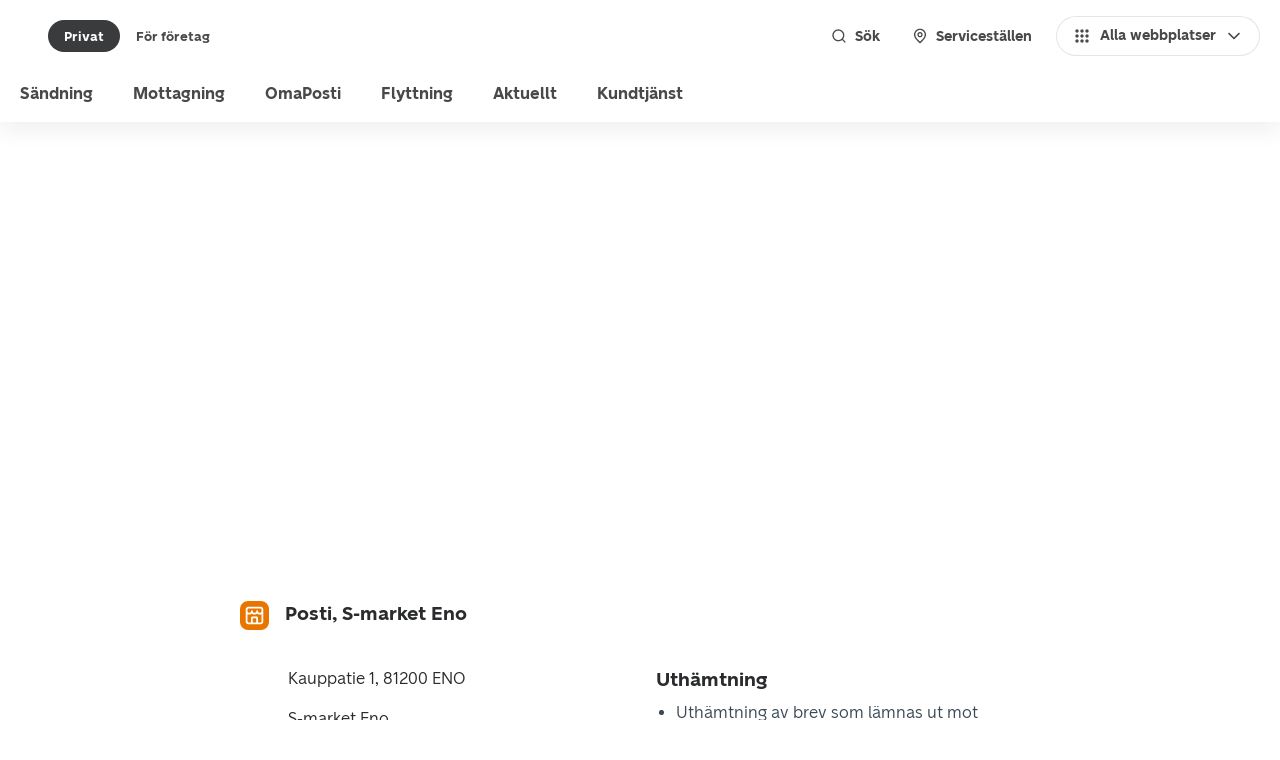

--- FILE ---
content_type: text/html; charset=utf-8
request_url: https://www.posti.fi/sv/servicestallen-pa-kartan/posti-s-market-eno
body_size: 48564
content:
<!DOCTYPE html><html lang="sv"><head><meta charSet="utf-8" data-next-head=""/><meta name="viewport" content="width=device-width" data-next-head=""/><link rel="icon" href="" data-next-head=""/><meta property="og:locale" content="sv" data-next-head=""/><meta property="og:image" content="" data-next-head=""/><meta property="og:title" content="Tjänster på Postis serviceställen" data-next-head=""/><meta property="og:site_name" content="Posti" data-next-head=""/><link rel="canonical" href="https://www.posti.fi/sv/servicestallen-pa-kartan" data-next-head=""/><title data-next-head="">Posti, S-market Eno</title><script type="application/ld+json" data-next-head="">{"@context":"https://schema.org","@type":"WebSite","url":"https://www.posti.fi","potentialAction":{"@type":"SearchAction","target":{"@type":"EntryPoint","urlTemplate":"https://www.posti.fi/fi/haku?q={search_term_string}"},"query-input":{"@type":"PropertyValueSpecification","valueRequired":"http://schema.org/True","valueName":"search_term_string"}}}</script><script type="application/ld+json" data-next-head="">{"@context":"http://schema.org","@type":"PostOffice","name":"Posti, S-market Eno","url":"https://www.posti.fi","image":"https://www.posti.fi/img/logo.png","address":{"@type":"PostalAddress","name":"Posti, S-market Eno","addressRegion":"ENO","postalCode":"81200","addressLocality":"ENO","streetAddress":"Kauppatie 1","addressCountry":"FI"},"geo":{"@type":"GeoCoordinates","latitude":"62.7986","longitude":"30.15528"},"openingHoursSpecification":["mån-lör 7.00 - 21.00"," sön 9.00 - 21.00"]}</script><link href="https://cdn.posti.fi/asset/css/typography-posti-font.css" rel="stylesheet"/><link rel="preload" href="/_next/static/media/3f8f31f8e393e843-s.p.woff2" as="font" type="font/woff2" crossorigin="anonymous" data-next-font="size-adjust"/><link rel="preload" href="/_next/static/media/72c1be068793aac0-s.p.woff2" as="font" type="font/woff2" crossorigin="anonymous" data-next-font="size-adjust"/><link rel="preload" href="/_next/static/media/aced83dc9115b881-s.p.woff2" as="font" type="font/woff2" crossorigin="anonymous" data-next-font="size-adjust"/><link rel="preload" href="/_next/static/media/0bd0a4e7537afc00-s.p.woff2" as="font" type="font/woff2" crossorigin="anonymous" data-next-font="size-adjust"/><link rel="preload" href="/_next/static/media/4e68dde56a7318af-s.p.woff2" as="font" type="font/woff2" crossorigin="anonymous" data-next-font="size-adjust"/><link rel="preload" href="/_next/static/media/da27796fd9b2589e-s.p.woff2" as="font" type="font/woff2" crossorigin="anonymous" data-next-font="size-adjust"/><link rel="preload" href="/_next/static/media/239ee63ac545053e-s.p.woff2" as="font" type="font/woff2" crossorigin="anonymous" data-next-font="size-adjust"/><link rel="preload" href="/_next/static/media/2892a7258c56debd-s.p.woff2" as="font" type="font/woff2" crossorigin="anonymous" data-next-font="size-adjust"/><link rel="preload" href="/_next/static/css/cba758bff8a32350.css" as="style"/><link rel="stylesheet" href="/_next/static/css/cba758bff8a32350.css" data-n-g=""/><noscript data-n-css=""></noscript><script defer="" nomodule="" src="/_next/static/chunks/polyfills-42372ed130431b0a.js"></script><script src="/_next/static/chunks/webpack-f9f799a2d30d3769.js" defer=""></script><script src="/_next/static/chunks/framework-e4f935a0d9f5a98d.js" defer=""></script><script src="/_next/static/chunks/main-bbfdc28b141b6713.js" defer=""></script><script src="/_next/static/chunks/pages/_app-107aae3f450c1773.js" defer=""></script><script src="/_next/static/chunks/5a125e14-4783b51d6c40407b.js" defer=""></script><script src="/_next/static/chunks/eba0a73c-19b155bdbc465a9d.js" defer=""></script><script src="/_next/static/chunks/502-5e1f11f876f0d20f.js" defer=""></script><script src="/_next/static/chunks/75-179e791b95e181fe.js" defer=""></script><script src="/_next/static/chunks/pages/%5B%5B...slug%5D%5D-04a0ce0ec47de2fe.js" defer=""></script><script src="/_next/static/20251110121712/_buildManifest.js" defer=""></script><script src="/_next/static/20251110121712/_ssgManifest.js" defer=""></script><style data-styled="" data-styled-version="6.1.17">.inUAqx{font-family:var(--font-posti-font);font-weight:400;line-height:1.5;color:#2A2B2D;font-size:1rem;}/*!sc*/
data-styled.g2[id="sc-wvqi10-0"]{content:"inUAqx,"}/*!sc*/
.bKvwEE{font-family:var(--font-posti-font);font-weight:700;color:#2A2B2D;font-size:1.1875rem;line-height:1.4;}/*!sc*/
.hmxzK{font-family:var(--font-posti-font);font-weight:700;color:#2A2B2D;font-size:1.5rem;line-height:1.4;}/*!sc*/
data-styled.g15[id="sc-1o4c90t-0"]{content:"bKvwEE,hmxzK,"}/*!sc*/
.eMutRJ{font-family:var(--font-posti-font);font-weight:500;line-height:1;color:#47494B;margin:0;font-size:1rem;}/*!sc*/
data-styled.g16[id="sc-1g2zcu0-0"]{content:"eMutRJ,"}/*!sc*/
.jxQIwQ .sc-12sr16m-0,.jxQIwQ .sc-12sr16m-1,.jxQIwQ .sc-12sr16m-2{stroke-width:2px;stroke-width:clamp(1.5px,calc(100% * 0.0625 + 0.5px),2.5px);fill:#47494B;}/*!sc*/
.hGkan .sc-12sr16m-0,.hGkan .sc-12sr16m-1,.hGkan .sc-12sr16m-2{stroke-width:2px;stroke-width:clamp(1.5px,calc(100% * 0.0625 + 0.5px),2.5px);fill:#73808C;}/*!sc*/
.lnghxE .sc-12sr16m-0,.lnghxE .sc-12sr16m-1,.lnghxE .sc-12sr16m-2{stroke-width:2px;stroke-width:clamp(1.5px,calc(100% * 0.0625 + 0.5px),2.5px);fill:#FFFFFF;}/*!sc*/
.komAIw .sc-12sr16m-0,.komAIw .sc-12sr16m-1,.komAIw .sc-12sr16m-2{stroke-width:2px;stroke-width:clamp(1.5px,calc(100% * 0.0625 + 0.5px),2.5px);fill:black;}/*!sc*/
data-styled.g20[id="sc-12sr16m-3"]{content:"jxQIwQ,hGkan,lnghxE,komAIw,"}/*!sc*/
.fdptbI{display:flex;align-items:center;border-radius:3rem;z-index:0;padding:0.25rem;border:1px solid transparent;cursor:pointer;background-clip:padding-box;position:relative;background-color:transparent;transition:all 100ms ease-in;user-select:none;color:#47494B;}/*!sc*/
@media (hover:hover){.fdptbI:hover{background-color:#E5E5E5;color:#393B3C;border:1px solid #D0D1D3;}.fdptbI:hover svg *{fill:#686C6F;}}/*!sc*/
.fdptbI:focus{border:1px solid #D4E2F7;box-shadow:0 0 7px #0051C2;background-color:transparent;outline:0;border:1px solid transparent;box-shadow:inset 0 0 0 2px #E87500;color:#2A2B2D;}/*!sc*/
.fdptbI:focus[aria-disabled='true']{box-shadow:none;border:1px solid transparent;}/*!sc*/
.fdptbI:focus[aria-disabled='true']{border:1px solid #F2F2F2;}/*!sc*/
.fdptbI:focus:not(:focus-visible){border:1px solid transparent;background-color:transparent;box-shadow:none;}/*!sc*/
.fdptbI[aria-disabled='true']{color:#B5B8BA;background-color:#E5E5E5;cursor:default;pointer-events:none;border:1px solid #F2F2F2;}/*!sc*/
.fdptbI[aria-disabled='true'] svg *{fill:#B5B8BA;}/*!sc*/
.fdptbI[aria-disabled='true'] span{color:#B5B8BA;}/*!sc*/
.fdptbI svg *{fill:#818589;}/*!sc*/
.fdptbI:active:not(:focus-visible){background-color:#D0D1D3;border:1px solid #B5B8BA;color:#2A2B2D;}/*!sc*/
.fdptbI:active:not(:focus-visible) svg *{fill:#47494B;}/*!sc*/
data-styled.g29[id="sc-13tt51o-0"]{content:"fdptbI,"}/*!sc*/
.kwcChF{flex-shrink:0;width:1.5rem;height:1.5rem;}/*!sc*/
data-styled.g30[id="sc-13tt51o-1"]{content:"kwcChF,"}/*!sc*/
.kvTHAW{display:flex;align-items:center;border-style:none;border-radius:3rem;cursor:pointer;user-select:none;transition:background-color 100ms ease-in;border:none;color:#47494B;background-color:#FFFFFF;padding:0.625rem 1rem;min-height:2.5rem;box-shadow:inset 0 0 0 1px #E5E5E5;}/*!sc*/
.kvTHAW span{transition:color 100ms ease-in;}/*!sc*/
.kvTHAW svg *{transition:fill 100ms ease-in,stroke 100ms ease-in;}/*!sc*/
.kvTHAW:focus-visible{box-shadow:inset 0 0 0 2px #E87500,inset 0 0 0 4px #FFFFFF,inset 0 0 0 7px #E87500;}/*!sc*/
@media (hover: hover){.kvTHAW:focus-visible:hover{box-shadow:inset 0 0 0 2px #E87500,inset 0 0 0 4px #FFFFFF,inset 0 0 0 7px #E87500;}}/*!sc*/
.kvTHAW:focus-visible:active{box-shadow:inset 0 0 0 2px #E87500,inset 0 0 0 4px #FFFFFF,inset 0 0 0 7px #E87500;}/*!sc*/
@media (hover: hover){.kvTHAW:hover{background-color:#E5E5E5;box-shadow:inset 0 0 0 1px #D0D1D3;color:#393B3C;}.kvTHAW:hover svg:not([role='status']) *{fill:#393B3C;}}/*!sc*/
.kvTHAW:active{outline:none;background-color:#D0D1D3;box-shadow:inset 0 0 0 1px #E5E5E5;color:#47494B;}/*!sc*/
.kvTHAW:active svg:not([role='status']) *{fill:#47494B;}/*!sc*/
.kvTHAW:focus{outline:none;background-color:#FFFFFF;}/*!sc*/
.kvTHAW:focus[aria-disabled='true']{box-shadow:none;outline:none;}/*!sc*/
@media (hover: hover){.kvTHAW:focus:hover{background-color:#E5E5E5;}}/*!sc*/
.kvTHAW:focus:active{background-color:#D0D1D3;}/*!sc*/
.kvTHAW[aria-disabled='true']{cursor:default;pointer-events:none;color:#B5B8BA;background-color:#E5E5E5;}/*!sc*/
.kvTHAW[aria-disabled='true'] svg *{fill:#B5B8BA;}/*!sc*/
.kvTHAW .sc-1i37xtg-4{width:1.25rem;height:1.25rem;}/*!sc*/
data-styled.g37[id="sc-8cub1p-0"]{content:"kvTHAW,"}/*!sc*/
.jQyAiz{display:flex;align-items:center;justify-content:inherit;width:100%;font-family:var(--font-posti-font);font-weight:700;font-size:0.875rem;line-height:1;}/*!sc*/
data-styled.g38[id="sc-8cub1p-1"]{content:"jQyAiz,"}/*!sc*/
.fVeytJ{flex-shrink:0;width:1.5rem;height:1.5rem;width:1.25rem;height:1.25rem;}/*!sc*/
data-styled.g39[id="sc-8cub1p-2"]{content:"fVeytJ,"}/*!sc*/
.hEktnf{margin-right:0.5rem;}/*!sc*/
data-styled.g40[id="sc-8cub1p-3"]{content:"hEktnf,"}/*!sc*/
.bcVfuf{margin-left:0.5rem;}/*!sc*/
data-styled.g41[id="sc-8cub1p-4"]{content:"bcVfuf,"}/*!sc*/
.eqFnGz{flex-shrink:0;margin-right:0.5rem;}/*!sc*/
data-styled.g75[id="sc-1flt6p9-0"]{content:"eqFnGz,"}/*!sc*/
.blZWVh{flex-shrink:0;margin-left:0.5rem;}/*!sc*/
data-styled.g76[id="sc-1flt6p9-1"]{content:"blZWVh,"}/*!sc*/
.brRphy{margin:0;min-height:2rem;display:inline-flex;align-items:center;justify-content:center;border-radius:1.25rem;cursor:pointer;outline:none;user-select:none;transition:background-color 100ms ease-in,box-shadow 100ms ease-in;font-family:var(--font-posti-font);font-size:0.8125rem;font-weight:700;border:none;padding:0 1rem;background-color:transparent;color:#47494B;}/*!sc*/
.brRphy[aria-current]:not([aria-current='false']){background-color:#393B3C;color:#FFFFFF;}/*!sc*/
.brRphy[aria-current]:not([aria-current='false'])[aria-disabled='true']{cursor:default;pointer-events:none;background-color:#E5E5E5;box-shadow:none;color:#B5B8BA;}/*!sc*/
.brRphy .sc-1flt6p9-0,.brRphy .sc-1flt6p9-1{width:1rem;height:1rem;}/*!sc*/
@media (hover:hover){.brRphy:hover{text-decoration:none;background-color:#E5E5E5;color:#393B3C;}.brRphy:hover[aria-current]:not([aria-current='false']){background-color:#2A2B2D;color:#FFFFFF;}}/*!sc*/
.brRphy:active{background-color:#D0D1D3;}/*!sc*/
.brRphy:active[aria-current]:not([aria-current='false']){background-color:#212121;}/*!sc*/
.brRphy:focus{outline:none;border:none;z-index:1;}/*!sc*/
.brRphy:focus[aria-disabled='true']{box-shadow:none;}/*!sc*/
.brRphy:focus-visible{box-shadow:inset 0 0 0 2px #E87500,inset 0 0 0 4px #FFFFFF,inset 0 0 0 7px #E87500;}/*!sc*/
.brRphy:focus:not(:focus-visible){border:none;}/*!sc*/
.brRphy[aria-disabled='true']{cursor:default;pointer-events:none;background-color:#E5E5E5;color:#B5B8BA;}/*!sc*/
.evluhV{margin:0;min-height:2.5rem;display:inline-flex;align-items:center;justify-content:center;border-radius:1.25rem;cursor:pointer;outline:none;user-select:none;transition:background-color 100ms ease-in,box-shadow 100ms ease-in;font-family:var(--font-posti-font);font-size:0.875rem;font-weight:700;border:none;padding:0 1rem;background-color:transparent;color:#47494B;}/*!sc*/
.evluhV[aria-current]:not([aria-current='false']){background-color:#393B3C;color:#FFFFFF;}/*!sc*/
.evluhV[aria-current]:not([aria-current='false'])[aria-disabled='true']{cursor:default;pointer-events:none;background-color:#E5E5E5;box-shadow:none;color:#B5B8BA;}/*!sc*/
.evluhV .sc-1flt6p9-0,.evluhV .sc-1flt6p9-1{width:1rem;height:1rem;}/*!sc*/
@media (hover:hover){.evluhV:hover{text-decoration:none;background-color:#E5E5E5;color:#393B3C;}.evluhV:hover[aria-current]:not([aria-current='false']){background-color:#2A2B2D;color:#FFFFFF;}}/*!sc*/
.evluhV:active{background-color:#D0D1D3;}/*!sc*/
.evluhV:active[aria-current]:not([aria-current='false']){background-color:#212121;}/*!sc*/
.evluhV:focus{outline:none;border:none;z-index:1;}/*!sc*/
.evluhV:focus[aria-disabled='true']{box-shadow:none;}/*!sc*/
.evluhV:focus-visible{box-shadow:inset 0 0 0 2px #E87500,inset 0 0 0 4px #FFFFFF,inset 0 0 0 7px #E87500;}/*!sc*/
.evluhV:focus:not(:focus-visible){border:none;}/*!sc*/
.evluhV[aria-disabled='true']{cursor:default;pointer-events:none;background-color:#E5E5E5;color:#B5B8BA;}/*!sc*/
data-styled.g82[id="sc-lbcjcv-0"]{content:"brRphy,evluhV,"}/*!sc*/
.hpNsXs[data-placement='top']{--origin:translateY(8px);}/*!sc*/
.hpNsXs[data-placement='top']:has(.react-aria-OverlayArrow){margin-bottom:6px;}/*!sc*/
.hpNsXs[data-placement='top'] .react-aria-OverlayArrow{margin-block-start:-2px;}/*!sc*/
.hpNsXs[data-placement='top'] .react-aria-OverlayArrow #arrow-path{filter:drop-shadow(0 3px 1px rgb(0 0 0 / 8%));}/*!sc*/
.hpNsXs[data-placement='bottom']{--origin:translateY(-8px);}/*!sc*/
.hpNsXs[data-placement='bottom'] .react-aria-OverlayArrow svg{transform:rotate(180deg);}/*!sc*/
.hpNsXs[data-placement='bottom']:has(.react-aria-OverlayArrow){margin-top:6px;}/*!sc*/
.hpNsXs[data-placement='right']{--origin:translateX(-8px);}/*!sc*/
.hpNsXs[data-placement='right']:has(.react-aria-OverlayArrow){margin-left:6px;}/*!sc*/
.hpNsXs[data-placement='right'] .react-aria-OverlayArrow svg{transform:rotate(90deg);}/*!sc*/
.hpNsXs[data-placement='right'] .react-aria-OverlayArrow #arrow-path{filter:drop-shadow(0 0 1px rgb(0 0 0 / 17%));}/*!sc*/
.hpNsXs[data-placement='left']{--origin:translateX(8px);}/*!sc*/
.hpNsXs[data-placement='left']:has(.react-aria-OverlayArrow){margin-right:6px;}/*!sc*/
.hpNsXs[data-placement='left'] .react-aria-OverlayArrow svg{transform:rotate(-90deg);}/*!sc*/
.hpNsXs[data-placement='left'] .react-aria-OverlayArrow #arrow-path{filter:drop-shadow(0 -1px 1px rgb(0 0 0 / 40%));}/*!sc*/
.hpNsXs[data-entering]{animation-name:fXQiUa;animation-duration:150ms;}/*!sc*/
.hpNsXs[data-exiting]{animation-name:fXQiUa;animation-duration:150ms;animation-direction:reverse;}/*!sc*/
data-styled.g149[id="sc-1jkjii5-0"]{content:"hpNsXs,"}/*!sc*/
.jhxzVQ{display:flex;align-items:center;padding:0.5rem 0;}/*!sc*/
data-styled.g229[id="sc-nckysm-2"]{content:"jhxzVQ,"}/*!sc*/
.cgFBMX{background:#FFFFFF;color:#47494B;width:100%;box-shadow:rgb(27 31 35 / 7%) 0 8px 22px;}/*!sc*/
data-styled.g232[id="sc-zzcey7-0"]{content:"cgFBMX,"}/*!sc*/
.jKierh{width:100%;position:relative;display:flex;align-items:center;justify-content:space-between;padding:0.75rem 1rem;min-height:4.5rem;}/*!sc*/
data-styled.g233[id="sc-zzcey7-1"]{content:"jKierh,"}/*!sc*/
.ikJsse{height:100%;display:flex;flex:0 1 auto;align-items:center;}/*!sc*/
data-styled.g234[id="sc-zzcey7-2"]{content:"ikJsse,"}/*!sc*/
.jJRyII{display:none;align-items:stretch;flex:1 1 auto;list-style:none;margin:0;padding:0 0.25rem;height:100%;}/*!sc*/
data-styled.g235[id="sc-zzcey7-3"]{content:"jJRyII,"}/*!sc*/
.KkhHN{display:flex;margin-left:1.5rem;padding:0;gap:0.5rem;}/*!sc*/
data-styled.g236[id="sc-zzcey7-4"]{content:"KkhHN,"}/*!sc*/
.bwVJhM{position:relative;display:flex;flex-direction:column;min-height:100dvh;overflow:hidden;width:100%;}/*!sc*/
.bwVJhM .sc-ee9635b5-1{padding-bottom:0;}/*!sc*/
.bwVJhM .sc-ee9635b5-1 .sc-d4537c94-6,.bwVJhM .sc-ee9635b5-1 .sc-fc7bba45-0,.bwVJhM .sc-ee9635b5-1 .sc-8a4c0f32-1{display:none;}/*!sc*/
.bwVJhM .sc-ee9635b5-1:has(#secure-gate)+footer{display:block;}/*!sc*/
@media (max-width:80em){.bwVJhM >footer{display:none;}}/*!sc*/
data-styled.g291[id="sc-ee9635b5-0"]{content:"bwVJhM,"}/*!sc*/
.fcuUbq{font-family:var(--font-posti-font);font-size:0.875rem;font-weight:400;color:#FFFFFF;letter-spacing:0;line-height:120%;padding:0;}/*!sc*/
.fcuUbq[aria-disabled='true']{cursor:default;pointer-events:none;color:#B5B8BA;}/*!sc*/
.fcuUbq svg{width:1rem;height:1rem;fill:#FFFFFF;}/*!sc*/
@media (hover:hover){.fcuUbq:hover{color:#FFFFFF;}.fcuUbq:hover svg{fill:#FFFFFF;}}/*!sc*/
.fcuUbq:active{color:#E87500;}/*!sc*/
.fcuUbq:active svg{fill:#E87500;}/*!sc*/
.fcuUbq:focus{background-color:transparent;box-shadow:0 0 0 2px #E87500,0 0 0 3px #FFFFFF,0 0 0 4px #E87500;}/*!sc*/
.fcuUbq:focus:not(:focus-visible){box-shadow:none;}/*!sc*/
.fcuUbq:focus[aria-disabled='true']{box-shadow:0 0 0 4px transparent;}/*!sc*/
@media (hover:hover){.fcuUbq:focus:hover{color:#FFFFFF;}.fcuUbq:focus:hover svg{fill:#FFFFFF;}}/*!sc*/
.fcuUbq:focus:active{color:#E87500;}/*!sc*/
.fcuUbq:focus:active svg{fill:#E87500;}/*!sc*/
data-styled.g343[id="sc-1flt6p9-2"]{content:"fcuUbq,"}/*!sc*/
*,*::before,*::after{box-sizing:border-box;}/*!sc*/
*{-webkit-tap-highlight-color:transparent;}/*!sc*/
html{font-family:sans-serif;line-height:1.15;text-size-adjust:100%;-webkit-tap-highlight-color:#262C30;}/*!sc*/
article,aside,figcaption,figure,footer,header,hgroup,main,nav,section{display:block;}/*!sc*/
body{margin:0;font-family:var(--font-posti-font);font-size:1rem;font-weight:400;line-height:1.5;color:#3B4A57;text-align:left;background-color:#FFFFFF;}/*!sc*/
[tabindex='-1']:focus{outline:0!important;}/*!sc*/
hr{box-sizing:content-box;height:0;overflow:visible;}/*!sc*/
h1,h2,h3,h4,h5,h6{margin-top:0;margin-bottom:0.5rem;}/*!sc*/
p{margin-top:0;margin-bottom:1rem;font-family:var(--font-posti-font);}/*!sc*/
abbr[title],abbr[data-original-title]{text-decoration:underline dotted;cursor:help;border-bottom:0;text-decoration-skip-ink:none;}/*!sc*/
address{margin-bottom:1rem;font-style:normal;line-height:inherit;}/*!sc*/
ol,ul,dl{margin-top:0;margin-bottom:1rem;}/*!sc*/
ol ol,ul ul,ol ul,ul ol{margin-bottom:0;}/*!sc*/
dt{font-weight:700;}/*!sc*/
dd{margin-bottom:0.5rem;margin-left:0;}/*!sc*/
blockquote{margin:0 0 1rem;}/*!sc*/
b,strong{font-weight:bolder;}/*!sc*/
small{font-size:80%;}/*!sc*/
sub,sup{position:relative;font-size:75%;line-height:0;vertical-align:baseline;}/*!sc*/
sub{bottom:-0.25em;}/*!sc*/
sup{top:-0.5em;}/*!sc*/
a{color:#0051C2;text-decoration:none;background-color:transparent;color:#47494B;font-weight:500;text-decoration:underline;cursor:pointer;}/*!sc*/
a:focus{outline:0;outline-offset:0;box-shadow:0 0 0 2px #E87500,0 0 0 3px #FFFFFF,0 0 0 4px #E87500;}/*!sc*/
a:focus:not(:focus-visible){box-shadow:none;}/*!sc*/
@media (hover:hover){a:hover{color:#0051C2;text-decoration:underline;color:#B85C00;cursor:pointer;}}/*!sc*/
a:active,a:active:focus{color:#8A4500;}/*!sc*/
a:not([href],[tabindex]){color:inherit;text-decoration:none;}/*!sc*/
a:not([href],[tabindex]):hover,a:not([href],[tabindex]):focus{color:inherit;text-decoration:none;}/*!sc*/
a:not([href],[tabindex]):focus{outline:0;}/*!sc*/
pre,code,kbd,samp{font-family:SFMono-Regular,Menlo,Monaco,Consolas,'Liberation Mono','Courier New',monospace;font-size:1em;}/*!sc*/
pre{margin-top:0;margin-bottom:1rem;overflow:auto;}/*!sc*/
figure{margin:0 0 1rem;}/*!sc*/
img{vertical-align:middle;border-style:none;}/*!sc*/
svg{overflow:hidden;vertical-align:middle;}/*!sc*/
table{border-collapse:collapse;}/*!sc*/
caption{padding-top:0.75rem;padding-bottom:0.75rem;color:#262C30;text-align:left;caption-side:bottom;}/*!sc*/
th{text-align:inherit;}/*!sc*/
label{display:inline-block;margin-bottom:0.5rem;}/*!sc*/
button{border-radius:0;}/*!sc*/
button:focus{outline:0.0625rem dotted;outline:0.3125rem auto -webkit-focus-ring-color;}/*!sc*/
input,button,select,optgroup,textarea{margin:0;font-family:inherit;font-size:inherit;line-height:inherit;resize:vertical;}/*!sc*/
button,input{overflow:visible;}/*!sc*/
button,select{text-transform:none;}/*!sc*/
select{word-wrap:normal;}/*!sc*/
button,[type='button'],[type='reset'],[type='submit']{appearance:auto;}/*!sc*/
button:not(:disabled),[type='button']:not(:disabled),[type='reset']:not(:disabled),[type='submit']:not(:disabled){cursor:pointer;}/*!sc*/
button::-moz-focus-inner,[type='button']::-moz-focus-inner,[type='reset']::-moz-focus-inner,[type='submit']::-moz-focus-inner{padding:0;border-style:none;}/*!sc*/
input[type='radio'],input[type='checkbox']{box-sizing:border-box;padding:0;}/*!sc*/
input[type='date'],input[type='time'],input[type='datetime-local'],input[type='month']{appearance:auto;}/*!sc*/
textarea{overflow:auto;resize:vertical;}/*!sc*/
fieldset{min-width:0;padding:0;margin:0;border:0;}/*!sc*/
legend{display:block;width:100%;max-width:100%;padding:0;margin-bottom:0.5rem;font-size:1.5rem;line-height:inherit;color:inherit;white-space:normal;}/*!sc*/
progress{vertical-align:baseline;}/*!sc*/
[type='number']::-webkit-inner-spin-button,[type='number']::-webkit-outer-spin-button{height:auto;}/*!sc*/
[type='search']{outline-offset:-0.125rem;appearance:none;}/*!sc*/
[type='search']::-webkit-search-decoration{appearance:none;}/*!sc*/
::-webkit-file-upload-button{font:inherit;appearance:auto;}/*!sc*/
output{display:inline-block;}/*!sc*/
summary{display:list-item;cursor:pointer;}/*!sc*/
template{display:none;}/*!sc*/
[hidden]{display:none!important;}/*!sc*/
:focus{outline:none;}/*!sc*/
data-styled.g458[id="sc-global-iEDSUG1"]{content:"sc-global-iEDSUG1,"}/*!sc*/
.flEgHz{display:inline-flex!important;align-items:center;text-decoration:none;}/*!sc*/
.flEgHz svg *{fill:#FFFFFF;}/*!sc*/
data-styled.g459[id="sc-66734374-0"]{content:"flEgHz,"}/*!sc*/
.eNHobE{background-color:#47494B;padding:3rem 1rem;}/*!sc*/
@media screen and (min-width:30em){.eNHobE{padding:3rem 2rem;}}/*!sc*/
@media screen and (min-width:48em){.eNHobE{display:grid;grid-template-columns:1fr 1fr;gap:4rem 2rem;padding:2rem;}}/*!sc*/
@media screen and (min-width:64em){.eNHobE{grid-template-columns:repeat(5,1fr);}}/*!sc*/
data-styled.g690[id="sc-db96534-0"]{content:"eNHobE,"}/*!sc*/
.hDdjKA{padding-bottom:2rem;}/*!sc*/
.hDdjKA:last-child{padding-bottom:0;}/*!sc*/
@media screen and (min-width:48em){.hDdjKA{padding:0;}}/*!sc*/
data-styled.g691[id="sc-db96534-1"]{content:"hDdjKA,"}/*!sc*/
.dZACQO{color:#FFFFFF;padding-bottom:1.5rem;}/*!sc*/
data-styled.g692[id="sc-db96534-2"]{content:"dZACQO,"}/*!sc*/
.heOzis{display:flex;flex-direction:column;margin-bottom:0.5rem;list-style:none;margin:0;padding:0;}/*!sc*/
.heOzis:last-child{margin-bottom:0;}/*!sc*/
data-styled.g693[id="sc-db96534-3"]{content:"heOzis,"}/*!sc*/
.koMsuD{list-style:none;margin:0 1.5rem 1rem 0;}/*!sc*/
.koMsuD a{display:inline-block;text-decoration:none;line-height:1.0625rem;font-weight:400;font-family:var(--font-posti-font);font-size:0.875rem;}/*!sc*/
.koMsuD a:hover{text-decoration:underline;}/*!sc*/
@media screen and (min-width:30em){.koMsuD{margin:0 1.5rem 1rem 0;}}/*!sc*/
data-styled.g694[id="sc-db96534-4"]{content:"koMsuD,"}/*!sc*/
.hrBsuZ{padding:3rem 1rem;}/*!sc*/
.hrBsuZ .sc-db96534-4 a{line-height:1.1875rem;font-weight:700;font-family:var(--font-posti-font);font-size:1rem;}/*!sc*/
@media screen and (min-width:30em){.hrBsuZ{padding:3rem 2rem;}}/*!sc*/
@media screen and (min-width:48em){.hrBsuZ{display:flex;justify-content:space-between;padding:1.5rem 2rem;}}/*!sc*/
data-styled.g696[id="sc-db96534-6"]{content:"hrBsuZ,"}/*!sc*/
.fVbVKW{margin:0;padding:0;}/*!sc*/
@media screen and (min-width:30em){.fVbVKW{display:flex;flex-direction:row;align-items:center;width:100%;flex-wrap:wrap;gap:1.5rem;}.fVbVKW .sc-db96534-4{margin:0;}}/*!sc*/
data-styled.g697[id="sc-db96534-7"]{content:"fVbVKW,"}/*!sc*/
.iTJaoz{margin-top:2rem;}/*!sc*/
.iTJaoz p{margin:0;}/*!sc*/
@media screen and (min-width:30em){.iTJaoz{margin:0;white-space:nowrap;}}/*!sc*/
@media screen and (min-width:80em){.iTJaoz{margin:0 0 0 auto;}}/*!sc*/
data-styled.g698[id="sc-db96534-8"]{content:"iTJaoz,"}/*!sc*/
.kikBLk{width:1rem;margin-right:0.5rem;}/*!sc*/
data-styled.g699[id="sc-7ff3e10e-0"]{content:"kikBLk,"}/*!sc*/
.egpPAq{text-decoration:none;}/*!sc*/
data-styled.g715[id="sc-789f0c0f-0"]{content:"egpPAq,"}/*!sc*/
.fSAOhF{margin:0 0.5rem;display:flex;}/*!sc*/
data-styled.g716[id="sc-fd01cbd3-0"]{content:"fSAOhF,"}/*!sc*/
.kvkecA{text-decoration:none;}/*!sc*/
.kvkecA[aria-current]:not([aria-current='false']){background-color:transparent;color:#47494B;}/*!sc*/
.kvkecA[aria-current]:not([aria-current='false']):hover{background-color:#E5E5E5;color:#47494B;}/*!sc*/
.kvkecA[aria-current]:not([aria-current='false']):active{background-color:#D0D1D3;}/*!sc*/
data-styled.g717[id="sc-fd01cbd3-1"]{content:"kvkecA,"}/*!sc*/
.fPpWnv{margin:0 auto;max-width:21.4375rem;margin-top:2rem;margin-bottom:5rem;}/*!sc*/
.fPpWnv svg{margin-right:1rem;}/*!sc*/
@media screen and (min-width:48em){.fPpWnv{margin-top:3rem;max-width:42rem;}}/*!sc*/
@media screen and (min-width:64em){.fPpWnv{max-width:50rem;}}/*!sc*/
@media screen and (min-width:80em){.fPpWnv{margin-top:4.5rem;}}/*!sc*/
data-styled.g763[id="sc-2271c3de-0"]{content:"fPpWnv,"}/*!sc*/
.kbMjzJ{display:flex;margin:1rem 0;}/*!sc*/
.kbMjzJ img{width:1.75rem;height:1.75rem;margin-right:1rem;}/*!sc*/
@media screen and (min-width:64em){.kbMjzJ{min-width:23rem;}}/*!sc*/
data-styled.g764[id="sc-2271c3de-1"]{content:"kbMjzJ,"}/*!sc*/
.cWWJbN{display:flex;flex-direction:column;}/*!sc*/
@media screen and (min-width:64em){.cWWJbN{flex-direction:row;justify-content:space-between;}}/*!sc*/
@media screen and (min-width:120rem){.cWWJbN{justify-content:space-around;}}/*!sc*/
data-styled.g765[id="sc-2271c3de-2"]{content:"cWWJbN,"}/*!sc*/
.chbxbQ{margin:0 2rem 1.25rem 1.25rem;padding-inline-start:0;}/*!sc*/
data-styled.g766[id="sc-2271c3de-3"]{content:"chbxbQ,"}/*!sc*/
.kOvidP{display:block;}/*!sc*/
data-styled.g767[id="sc-2271c3de-4"]{content:"kOvidP,"}/*!sc*/
.kdpDra{display:block;}/*!sc*/
data-styled.g768[id="sc-2271c3de-5"]{content:"kdpDra,"}/*!sc*/
.dbGoih{display:block;}/*!sc*/
data-styled.g769[id="sc-2271c3de-6"]{content:"dbGoih,"}/*!sc*/
.fEuUNF{margin-left:3rem;}/*!sc*/
data-styled.g771[id="sc-2271c3de-8"]{content:"fEuUNF,"}/*!sc*/
.jnqHnn{display:flex;align-items:center;margin-bottom:0.5rem;}/*!sc*/
.jnqHnn::before{content:'';display:inline-block;width:1rem;height:1rem;border-radius:1rem;margin-right:0.5rem;background-image:url("data:image/svg+xml,%3Csvg width='16' height='16' viewBox='0 0 16 16' fill='none' xmlns='http://www.w3.org/2000/svg'%3E%3Ccircle cx='8' cy='8' r='8' fill='%238F2310'/%3E%3C/svg%3E%0A");}/*!sc*/
.jnqHnn label{vertical-align:text-top;}/*!sc*/
.jnqHnn div{display:inline;vertical-align:top;}/*!sc*/
data-styled.g772[id="sc-caa2f41c-0"]{content:"jnqHnn,"}/*!sc*/
.hZQoEY{display:flex;gap:1rem;}/*!sc*/
data-styled.g773[id="sc-93b499b0-0"]{content:"hZQoEY,"}/*!sc*/
.hLmTCc{object-fit:contain;object-position:left;}/*!sc*/
data-styled.g774[id="sc-93b499b0-1"]{content:"hLmTCc,"}/*!sc*/
.kEMyJB{display:flex;padding:0.25rem 0.25rem 0.25rem 0;}/*!sc*/
data-styled.g775[id="sc-93b499b0-2"]{content:"kEMyJB,"}/*!sc*/
.hBQGVf{position:relative;display:flex;width:auto;height:34px;aspect-ratio:16/9;}/*!sc*/
@media screen and (min-width:80em){.hBQGVf{margin-left:1rem;}}/*!sc*/
data-styled.g776[id="sc-93b499b0-3"]{content:"hBQGVf,"}/*!sc*/
.hLdTFw{margin-right:0.75rem;}/*!sc*/
data-styled.g777[id="sc-26bbee9f-0"]{content:"hLdTFw,"}/*!sc*/
.bqrLzg{display:block;z-index:100;}/*!sc*/
@media (min-width: 80em){.bqrLzg{display:none;}}/*!sc*/
data-styled.g778[id="sc-26bbee9f-1"]{content:"bqrLzg,"}/*!sc*/
.gYBewL{height:4.5rem;}/*!sc*/
data-styled.g779[id="sc-26bbee9f-2"]{content:"gYBewL,"}/*!sc*/
html{scroll-behavior:smooth;}/*!sc*/
data-styled.g799[id="sc-global-kpcuqx1"]{content:"sc-global-kpcuqx1,"}/*!sc*/
.gEJFNx{position:relative;border-radius:1.875rem;background-color:transparent;border:none;padding:0.5rem 1rem;user-select:none;outline:none;cursor:pointer;font-weight:700;font-size:1rem;line-height:1.5;font-family:var(--font-posti-font);color:#47494B;transition:all 100ms ease-in;margin-top:0.125rem;}/*!sc*/
@media (hover:hover){.gEJFNx:hover{background-color:#E5E5E5;}}/*!sc*/
.gEJFNx:active{background-color:#D0D1D3;}/*!sc*/
.gEJFNx:active:focus-visible{box-shadow:inset 0 0 0 2px #E87500;}/*!sc*/
.gEJFNx:active:focus:not(:focus-visible){box-shadow:none;}/*!sc*/
.gEJFNx:focus,.gEJFNx:focus-visible{box-shadow:inset 0 0 0 2px #E87500;outline:none;}/*!sc*/
.gEJFNx[aria-disabled='true']{pointer-events:none;cursor:default;color:#B5B8BA;}/*!sc*/
.gEJFNx[aria-disabled='true'] .sc-ff066b97-1{background:#B5B8BA;}/*!sc*/
.gEJFNx .sc-ff066b97-1{background-color:#E87500;bottom:-0.5rem;left:0.75rem;right:0.75rem;width:calc( 100% - 2 * 0.75rem );}/*!sc*/
data-styled.g806[id="sc-ff066b97-0"]{content:"gEJFNx,"}/*!sc*/
.giKhSX{padding-bottom:0.5rem;}/*!sc*/
@media (max-width:48em){.giKhSX{display:none;}}/*!sc*/
data-styled.g809[id="sc-56d38954-1"]{content:"giKhSX,"}/*!sc*/
.jKekKK{display:flex;flex-wrap:wrap;row-gap:0.75rem;}/*!sc*/
.jKekKK>*{margin-right:0.5rem;}/*!sc*/
data-styled.g810[id="sc-56d38954-2"]{content:"jKekKK,"}/*!sc*/
.sQZjN{max-width:100rem;margin:0 auto;}/*!sc*/
@media (max-width: 100em){.sQZjN{padding:0 1.25rem 0 0.25rem;}}/*!sc*/
data-styled.g811[id="sc-321e8e6a-0"]{content:"sQZjN,"}/*!sc*/
.fVXvbe{display:none;z-index:100;}/*!sc*/
@media (min-width: 80em){.fVXvbe{display:block;}}/*!sc*/
data-styled.g812[id="sc-321e8e6a-1"]{content:"fVXvbe,"}/*!sc*/
@keyframes fXQiUa{from{transform:var(--origin);opacity:0;}to{transform:translateX(0) translateY(0);opacity:1;}}/*!sc*/
data-styled.g816[id="sc-keyframes-fXQiUa"]{content:"fXQiUa,"}/*!sc*/
</style></head><body><div id="__next"><div class="__className_46ab90"><div id="page-wrapper" class="sc-ee9635b5-0 bwVJhM"><div data-testid="navigation-main-wrapper-desktop" class="sc-zzcey7-0 sc-321e8e6a-1 cgFBMX fVXvbe"><div class="sc-321e8e6a-0 sQZjN"><div style="padding:0" data-testid="navigation-main-top-row-container-desktop" class="sc-zzcey7-1 jKierh"><div class="sc-zzcey7-2 ikJsse"><div class="sc-93b499b0-0 hZQoEY"><a class="sc-93b499b0-2 kEMyJB" href="/sv"><div class="sc-93b499b0-3 hBQGVf"><img data-testid="posti-logo" alt="posti logo" loading="lazy" decoding="async" data-nimg="fill" class="sc-93b499b0-1 hLmTCc" style="position:absolute;height:100%;width:100%;left:0;top:0;right:0;bottom:0;color:transparent" sizes="100vw" srcSet="/_next/image?url=https%3A%2F%2Fimages.ctfassets.net%2Fdvxpcmq06s7e%2FVzW6fLRPD0Hk1ohb5xKCms%2Ffece77d46627872f3551d2e816d26807%2Flogo.png&amp;w=640&amp;q=75 640w, /_next/image?url=https%3A%2F%2Fimages.ctfassets.net%2Fdvxpcmq06s7e%2FVzW6fLRPD0Hk1ohb5xKCms%2Ffece77d46627872f3551d2e816d26807%2Flogo.png&amp;w=750&amp;q=75 750w, /_next/image?url=https%3A%2F%2Fimages.ctfassets.net%2Fdvxpcmq06s7e%2FVzW6fLRPD0Hk1ohb5xKCms%2Ffece77d46627872f3551d2e816d26807%2Flogo.png&amp;w=828&amp;q=75 828w, /_next/image?url=https%3A%2F%2Fimages.ctfassets.net%2Fdvxpcmq06s7e%2FVzW6fLRPD0Hk1ohb5xKCms%2Ffece77d46627872f3551d2e816d26807%2Flogo.png&amp;w=1080&amp;q=75 1080w, /_next/image?url=https%3A%2F%2Fimages.ctfassets.net%2Fdvxpcmq06s7e%2FVzW6fLRPD0Hk1ohb5xKCms%2Ffece77d46627872f3551d2e816d26807%2Flogo.png&amp;w=1200&amp;q=75 1200w, /_next/image?url=https%3A%2F%2Fimages.ctfassets.net%2Fdvxpcmq06s7e%2FVzW6fLRPD0Hk1ohb5xKCms%2Ffece77d46627872f3551d2e816d26807%2Flogo.png&amp;w=1920&amp;q=75 1920w, /_next/image?url=https%3A%2F%2Fimages.ctfassets.net%2Fdvxpcmq06s7e%2FVzW6fLRPD0Hk1ohb5xKCms%2Ffece77d46627872f3551d2e816d26807%2Flogo.png&amp;w=2048&amp;q=75 2048w, /_next/image?url=https%3A%2F%2Fimages.ctfassets.net%2Fdvxpcmq06s7e%2FVzW6fLRPD0Hk1ohb5xKCms%2Ffece77d46627872f3551d2e816d26807%2Flogo.png&amp;w=3840&amp;q=75 3840w" src="/_next/image?url=https%3A%2F%2Fimages.ctfassets.net%2Fdvxpcmq06s7e%2FVzW6fLRPD0Hk1ohb5xKCms%2Ffece77d46627872f3551d2e816d26807%2Flogo.png&amp;w=3840&amp;q=75"/></div></a></div><ul data-testid="top-bar-root-level-items" class="sc-zzcey7-3 sc-zzcey7-4 jJRyII KkhHN"><li><a aria-disabled="false" aria-current="true" href="/sv" aria-selected="true" class="sc-lbcjcv-0 brRphy sc-789f0c0f-0 egpPAq">Privat</a></li><li><a aria-disabled="false" aria-current="false" href="https://www.posti.fi/sv/for-foretag" aria-selected="false" class="sc-lbcjcv-0 brRphy sc-789f0c0f-0 egpPAq">För företag</a></li></ul></div><div class="sc-zzcey7-2 ikJsse"><div class="sc-fd01cbd3-0 fSAOhF"><a aria-disabled="false" data-testid="utility-link-E4UxCgLWySwzk9SArSXDP7" href="/sv/sok" aria-selected="false" class="sc-lbcjcv-0 evluhV sc-fd01cbd3-1 kvkecA"><svg color="#47494B" height="2em" width="2em" viewBox="0 0 24 24" class="sc-12sr16m-3 jxQIwQ sc-7ff3e10e-0 kikBLk" focusable="false"><path fill-rule="evenodd" clip-rule="evenodd" d="M11 4C7.13401 4 4 7.13401 4 11C4 14.866 7.13401 18 11 18C12.8859 18 14.5977 17.2542 15.8564 16.0414C15.8827 16.0072 15.9115 15.9742 15.9429 15.9429C15.9742 15.9115 16.0072 15.8827 16.0414 15.8564C17.2542 14.5977 18 12.8859 18 11C18 7.13401 14.866 4 11 4ZM18.0319 16.6177C19.2635 15.078 20 13.125 20 11C20 6.02944 15.9706 2 11 2C6.02944 2 2 6.02944 2 11C2 15.9706 6.02944 20 11 20C13.125 20 15.078 19.2635 16.6177 18.0319L20.2929 21.7071C20.6834 22.0976 21.3166 22.0976 21.7071 21.7071C22.0976 21.3166 22.0976 20.6834 21.7071 20.2929L18.0319 16.6177Z" stroke-linecap="round" stroke-linejoin="round" class="sc-12sr16m-0 jYQOZW"></path></svg>Sök</a><a aria-disabled="false" data-testid="utility-link-NKZa2uWZTBivSL4UtIPPUt" href="/sv/servicestallen-pa-kartan" selected="" aria-selected="true" open="" class="sc-lbcjcv-0 evluhV sc-fd01cbd3-1 kvkecA"><svg color="#47494B" height="2em" width="2em" viewBox="0 0 24 24" class="sc-12sr16m-3 jxQIwQ sc-7ff3e10e-0 kikBLk" focusable="false"><path d="M12 3C8.13401 3 5 6.13401 5 10C5 11.8921 5.85317 13.678 7.29228 15.5467C8.50741 17.1245 10.0627 18.6673 11.7323 20.3233C11.8212 20.4115 11.9105 20.5 12 20.5889C12.0895 20.5 12.1788 20.4115 12.2677 20.3233C13.9373 18.6673 15.4926 17.1245 16.7077 15.5467C18.1468 13.678 19 11.8921 19 10C19 6.13401 15.866 3 12 3ZM3 10C3 5.02944 7.02944 1 12 1C16.9706 1 21 5.02944 21 10C21 12.5262 19.8532 14.7402 18.2923 16.767C16.988 18.4607 15.3185 20.1156 13.6508 21.7689C13.3354 22.0816 13.02 22.3943 12.7071 22.7071C12.3166 23.0976 11.6834 23.0976 11.2929 22.7071C10.98 22.3943 10.6646 22.0816 10.3492 21.7689C8.68147 20.1156 7.01205 18.4607 5.70772 16.767C4.14683 14.7402 3 12.5262 3 10ZM12 8C10.8954 8 10 8.89543 10 10C10 11.1046 10.8954 12 12 12C13.1046 12 14 11.1046 14 10C14 8.89543 13.1046 8 12 8ZM8 10C8 7.79086 9.79086 6 12 6C14.2091 6 16 7.79086 16 10C16 12.2091 14.2091 14 12 14C9.79086 14 8 12.2091 8 10Z" stroke-linecap="round" stroke-linejoin="round" class="sc-12sr16m-0 jYQOZW"></path></svg>Serviceställen</a></div><button type="button" tabindex="0" id=":R19af6H1:" aria-expanded="false" data-testid="service-dropdown-button" class="sc-8cub1p-0 kvTHAW"><svg color="#47494B" height="2em" width="2em" viewBox="0 0 24 24" aria-hidden="true" class="sc-12sr16m-3 jxQIwQ sc-8cub1p-2 sc-8cub1p-3 fVeytJ hEktnf" focusable="false"><path d="M10 6C10 4.89543 10.8954 4 12 4C13.1046 4 14 4.89543 14 6C14 7.10457 13.1046 8 12 8C10.8954 8 10 7.10457 10 6Z" stroke-linecap="round" stroke-linejoin="round" class="sc-12sr16m-0 jYQOZW"></path><path d="M16 6C16 4.89543 16.8954 4 18 4C19.1046 4 20 4.89543 20 6C20 7.10457 19.1046 8 18 8C16.8954 8 16 7.10457 16 6Z" stroke-linecap="round" stroke-linejoin="round" class="sc-12sr16m-0 jYQOZW"></path><path d="M6 10C4.89543 10 4 10.8954 4 12C4 13.1046 4.89543 14 6 14C7.10457 14 8 13.1046 8 12C8 10.8954 7.10457 10 6 10Z" stroke-linecap="round" stroke-linejoin="round" class="sc-12sr16m-0 jYQOZW"></path><path d="M10 12C10 10.8954 10.8954 10 12 10C13.1046 10 14 10.8954 14 12C14 13.1046 13.1046 14 12 14C10.8954 14 10 13.1046 10 12Z" stroke-linecap="round" stroke-linejoin="round" class="sc-12sr16m-0 jYQOZW"></path><path d="M18 10C16.8954 10 16 10.8954 16 12C16 13.1046 16.8954 14 18 14C19.1046 14 20 13.1046 20 12C20 10.8954 19.1046 10 18 10Z" stroke-linecap="round" stroke-linejoin="round" class="sc-12sr16m-0 jYQOZW"></path><path d="M16 18C16 16.8954 16.8954 16 18 16C19.1046 16 20 16.8954 20 18C20 19.1046 19.1046 20 18 20C16.8954 20 16 19.1046 16 18Z" stroke-linecap="round" stroke-linejoin="round" class="sc-12sr16m-0 jYQOZW"></path><path d="M12 16C10.8954 16 10 16.8954 10 18C10 19.1046 10.8954 20 12 20C13.1046 20 14 19.1046 14 18C14 16.8954 13.1046 16 12 16Z" stroke-linecap="round" stroke-linejoin="round" class="sc-12sr16m-0 jYQOZW"></path><path d="M4 18C4 16.8954 4.89543 16 6 16C7.10457 16 8 16.8954 8 18C8 19.1046 7.10457 20 6 20C4.89543 20 4 19.1046 4 18Z" stroke-linecap="round" stroke-linejoin="round" class="sc-12sr16m-0 jYQOZW"></path><path d="M4 6C4 7.10457 4.89543 8 6 8C7.10457 8 8 7.10457 8 6C8 4.89543 7.10457 4 6 4C4.89543 4 4 4.89543 4 6Z" stroke-linecap="round" stroke-linejoin="round" class="sc-12sr16m-0 jYQOZW"></path></svg><span class="sc-8cub1p-1 jQyAiz">Alla webbplatser</span><svg color="#47494B" height="2em" width="2em" viewBox="0 0 24 24" aria-hidden="true" class="sc-12sr16m-3 jxQIwQ sc-8cub1p-2 sc-8cub1p-4 fVeytJ bcVfuf" focusable="false"><path d="M5.29289 8.29289C5.68342 7.90237 6.31658 7.90237 6.70711 8.29289L12 13.5858L17.2929 8.29289C17.6834 7.90237 18.3166 7.90237 18.7071 8.29289C19.0976 8.68342 19.0976 9.31658 18.7071 9.70711L12.7071 15.7071C12.3166 16.0976 11.6834 16.0976 11.2929 15.7071L5.29289 9.70711C4.90237 9.31658 4.90237 8.68342 5.29289 8.29289Z" stroke-linecap="round" stroke-linejoin="round" class="sc-12sr16m-0 jYQOZW"></path></svg></button></div></div><div><nav role="menubar" class="sc-56d38954-1 giKhSX"><div class="sc-56d38954-2 jKekKK"><button tabindex="0" role="menu" class="sc-ff066b97-0 gEJFNx">Sändning</button><button tabindex="0" role="menu" class="sc-ff066b97-0 gEJFNx">Mottagning</button><a tabindex="-1" data-testid="navigation-main-megamenu-item-2RFV8AFeQvu1hlNvVfEOQ6" href="/sv/omaposti"><button tabindex="0" role="menuitem" class="sc-ff066b97-0 gEJFNx">OmaPosti</button></a><a tabindex="-1" data-testid="navigation-main-megamenu-item-73ZwMCSm3ol83R4ExbXEfr" href="/sv/flyttning"><button tabindex="0" role="menuitem" class="sc-ff066b97-0 gEJFNx">Flyttning</button></a><a tabindex="-1" data-testid="navigation-main-megamenu-item-ZbK6YVCYdPBqUi0ihFzHZ" href="/sv/aktuellt-pa-posti"><button tabindex="0" role="menuitem" class="sc-ff066b97-0 gEJFNx">Aktuellt</button></a><button tabindex="0" role="menu" class="sc-ff066b97-0 gEJFNx">Kundtjänst</button></div></nav></div></div></div><div class="sc-zzcey7-0 sc-26bbee9f-1 cgFBMX bqrLzg"><div class="sc-zzcey7-1 sc-26bbee9f-2 jKierh gYBewL"><div class="sc-nckysm-2 jhxzVQ"><button type="button" data-testid="mobile-menu-open-button" class="sc-13tt51o-0 fdptbI sc-26bbee9f-0 hLdTFw"><svg color="#73808C" height="2em" width="2em" viewBox="0 0 24 24" aria-hidden="true" class="sc-12sr16m-3 hGkan sc-13tt51o-1 kwcChF" focusable="false"><path d="M2 6C2 5.44772 2.44772 5 3 5H21C21.5523 5 22 5.44772 22 6C22 6.55228 21.5523 7 21 7H3C2.44772 7 2 6.55228 2 6ZM2 12C2 11.4477 2.44772 11 3 11H21C21.5523 11 22 11.4477 22 12C22 12.5523 21.5523 13 21 13H3C2.44772 13 2 12.5523 2 12ZM2 18C2 17.4477 2.44772 17 3 17H15C15.5523 17 16 17.4477 16 18C16 18.5523 15.5523 19 15 19H3C2.44772 19 2 18.5523 2 18Z" stroke-linecap="round" stroke-linejoin="round" class="sc-12sr16m-0 jYQOZW"></path></svg></button><div class="sc-93b499b0-0 hZQoEY"><a class="sc-93b499b0-2 kEMyJB" href="/sv"><div class="sc-93b499b0-3 hBQGVf"><img data-testid="posti-logo" alt="posti logo" loading="lazy" decoding="async" data-nimg="fill" class="sc-93b499b0-1 hLmTCc" style="position:absolute;height:100%;width:100%;left:0;top:0;right:0;bottom:0;color:transparent" sizes="100vw" srcSet="/_next/image?url=https%3A%2F%2Fimages.ctfassets.net%2Fdvxpcmq06s7e%2FVzW6fLRPD0Hk1ohb5xKCms%2Ffece77d46627872f3551d2e816d26807%2Flogo.png&amp;w=640&amp;q=75 640w, /_next/image?url=https%3A%2F%2Fimages.ctfassets.net%2Fdvxpcmq06s7e%2FVzW6fLRPD0Hk1ohb5xKCms%2Ffece77d46627872f3551d2e816d26807%2Flogo.png&amp;w=750&amp;q=75 750w, /_next/image?url=https%3A%2F%2Fimages.ctfassets.net%2Fdvxpcmq06s7e%2FVzW6fLRPD0Hk1ohb5xKCms%2Ffece77d46627872f3551d2e816d26807%2Flogo.png&amp;w=828&amp;q=75 828w, /_next/image?url=https%3A%2F%2Fimages.ctfassets.net%2Fdvxpcmq06s7e%2FVzW6fLRPD0Hk1ohb5xKCms%2Ffece77d46627872f3551d2e816d26807%2Flogo.png&amp;w=1080&amp;q=75 1080w, /_next/image?url=https%3A%2F%2Fimages.ctfassets.net%2Fdvxpcmq06s7e%2FVzW6fLRPD0Hk1ohb5xKCms%2Ffece77d46627872f3551d2e816d26807%2Flogo.png&amp;w=1200&amp;q=75 1200w, /_next/image?url=https%3A%2F%2Fimages.ctfassets.net%2Fdvxpcmq06s7e%2FVzW6fLRPD0Hk1ohb5xKCms%2Ffece77d46627872f3551d2e816d26807%2Flogo.png&amp;w=1920&amp;q=75 1920w, /_next/image?url=https%3A%2F%2Fimages.ctfassets.net%2Fdvxpcmq06s7e%2FVzW6fLRPD0Hk1ohb5xKCms%2Ffece77d46627872f3551d2e816d26807%2Flogo.png&amp;w=2048&amp;q=75 2048w, /_next/image?url=https%3A%2F%2Fimages.ctfassets.net%2Fdvxpcmq06s7e%2FVzW6fLRPD0Hk1ohb5xKCms%2Ffece77d46627872f3551d2e816d26807%2Flogo.png&amp;w=3840&amp;q=75 3840w" src="/_next/image?url=https%3A%2F%2Fimages.ctfassets.net%2Fdvxpcmq06s7e%2FVzW6fLRPD0Hk1ohb5xKCms%2Ffece77d46627872f3551d2e816d26807%2Flogo.png&amp;w=3840&amp;q=75"/></div></a></div></div></div></div><div><iframe width="100%" height="400" style="border:0;width:100vw" referrerPolicy="no-referrer-when-downgrade" src="https://www.google.com/maps/embed/v1/place?key=AIzaSyAT4bChrKkm7aX-eBIPDftTn2AvdkjOxwY&amp;q=62.7986,30.15528" allowfullscreen=""></iframe><article class="sc-2271c3de-0 fPpWnv"><section class="sc-2271c3de-1 kbMjzJ"><svg color="#FFFFFF" height="29px" width="29px" viewBox="0 0 24 24" style="padding:0.25rem;border-radius:0.5rem;background:#E87500" focusable="false" class="sc-12sr16m-3 lnghxE"><path d="M6.16146 2H17.8385C18.3657 1.99998 18.8205 1.99997 19.195 2.03057C19.5904 2.06287 19.9836 2.13419 20.362 2.32698C20.9265 2.6146 21.3854 3.07354 21.673 3.63803C21.8658 4.01641 21.9371 4.40963 21.9694 4.80497C22 5.17954 22 5.6343 22 6.16144V17.8386C22 18.3657 22 18.8205 21.9694 19.195C21.9371 19.5904 21.8658 19.9836 21.673 20.362C21.3854 20.9265 20.9265 21.3854 20.362 21.673C19.9836 21.8658 19.5904 21.9371 19.195 21.9694C18.8205 22 18.3657 22 17.8386 22H6.16144C5.6343 22 5.17954 22 4.80497 21.9694C4.40963 21.9371 4.01641 21.8658 3.63803 21.673C3.07354 21.3854 2.6146 20.9265 2.32698 20.362C2.13419 19.9836 2.06287 19.5904 2.03057 19.195C1.99997 18.8205 1.99998 18.3657 2 17.8385V6.16146C1.99998 5.63431 1.99997 5.17955 2.03057 4.80497C2.06287 4.40963 2.13419 4.01641 2.32698 3.63803C2.6146 3.07354 3.07354 2.6146 3.63803 2.32698C4.01641 2.13419 4.40963 2.06287 4.80497 2.03057C5.17955 1.99997 5.63431 1.99998 6.16146 2ZM4 10.4649V17.8C4 18.3766 4.00078 18.7488 4.02393 19.0322C4.04612 19.3038 4.0838 19.4045 4.109 19.454C4.20487 19.6422 4.35785 19.7951 4.54601 19.891C4.59546 19.9162 4.69617 19.9539 4.96784 19.9761C5.25117 19.9992 5.62345 20 6.2 20H8L8 15.5681C7.99997 15.3157 7.99994 15.0699 8.01695 14.8618C8.03562 14.6332 8.07969 14.3634 8.21799 14.092C8.40974 13.7157 8.7157 13.4097 9.09202 13.218C9.36344 13.0797 9.63318 13.0356 9.86177 13.0169C10.0699 12.9999 10.3157 13 10.5681 13H13.4319C13.6843 13 13.9301 12.9999 14.1382 13.0169C14.3668 13.0356 14.6366 13.0797 14.908 13.218C15.2843 13.4097 15.5903 13.7157 15.782 14.092C15.9203 14.3634 15.9644 14.6332 15.9831 14.8618C16.0001 15.0699 16 15.3157 16 15.5681L16 20H17.8C18.3766 20 18.7488 19.9992 19.0322 19.9761C19.3038 19.9539 19.4045 19.9162 19.454 19.891C19.6422 19.7951 19.7951 19.6422 19.891 19.454C19.9162 19.4045 19.9539 19.3038 19.9761 19.0322C19.9992 18.7488 20 18.3766 20 17.8V10.4649C19.4117 10.8052 18.7286 11 18 11C16.8053 11 15.7329 10.4762 15 9.64583C14.2671 10.4762 13.1947 11 12 11C10.8053 11 9.73295 10.4762 9 9.64582C8.26706 10.4762 7.19469 11 6 11C5.27143 11 4.58835 10.8052 4 10.4649ZM10 7C10 8.10457 10.8954 9 12 9C13.1046 9 14 8.10457 14 7C14 6.44772 14.4477 6 15 6C15.5523 6 16 6.44772 16 7C16 8.10457 16.8954 9 18 9C19.1046 9 20 8.10457 20 7V6.2C20 5.62345 19.9992 5.25118 19.9761 4.96784C19.9539 4.69617 19.9162 4.59546 19.891 4.54601C19.7951 4.35785 19.6422 4.20487 19.454 4.109C19.4045 4.0838 19.3038 4.04612 19.0322 4.02393C18.7488 4.00078 18.3766 4 17.8 4H6.2C5.62345 4 5.25117 4.00078 4.96784 4.02393C4.69617 4.04612 4.59546 4.0838 4.54601 4.109C4.35785 4.20487 4.20487 4.35785 4.109 4.54601C4.0838 4.59546 4.04612 4.69617 4.02393 4.96784C4.00078 5.25117 4 5.62345 4 6.2V7C4 8.10457 4.89543 9 6 9C7.10457 9 8 8.10457 8 7C8 6.44772 8.44772 6 9 6C9.55229 6 10 6.44772 10 7ZM14 20V15.6C14 15.3035 13.9992 15.1412 13.9897 15.0246C13.9893 15.02 13.9889 15.0156 13.9886 15.0115C13.9844 15.0111 13.98 15.0107 13.9754 15.0103C13.8588 15.0008 13.6965 15 13.4 15H10.6C10.3035 15 10.1412 15.0008 10.0246 15.0103C10.02 15.0107 10.0156 15.0111 10.0114 15.0115C10.0111 15.0156 10.0107 15.02 10.0103 15.0246C10.0008 15.1412 10 15.3035 10 15.6V20H14Z" stroke-linecap="round" stroke-linejoin="round" class="sc-12sr16m-0 jYQOZW"></path></svg><div class="sc-2271c3de-8"><h1 class="sc-1o4c90t-0 bKvwEE">Posti, S-market Eno</h1></div></section><section id="styledServiceDescription" class="sc-2271c3de-2 cWWJbN"><section class="sc-2271c3de-4 kOvidP"><section class="sc-2271c3de-1 kbMjzJ"><div class="sc-2271c3de-8 fEuUNF"><p class="sc-wvqi10-0 inUAqx">Kauppatie 1, 81200  ENO</p><p class="sc-wvqi10-0 inUAqx">S-market Eno</p></div></section><section class="sc-2271c3de-1 kbMjzJ"><div class="sc-2271c3de-8 fEuUNF"><div class="sc-caa2f41c-0 jnqHnn"><div class="sc-1o4c90t-0 bKvwEE">Öppnar imorgon kl. 07.00</div></div><div class="sc-2271c3de-6 dbGoih"><label style="text-transform:capitalize" class="sc-1g2zcu0-0 eMutRJ">mån-lör 7.00 - 21.00</label></div><div class="sc-2271c3de-6 dbGoih"><label style="text-transform:capitalize" class="sc-1g2zcu0-0 eMutRJ"> sön 9.00 - 21.00</label></div></div></section><section class="sc-2271c3de-1 kbMjzJ"><div class="sc-2271c3de-8 fEuUNF"><div style="margin-bottom:0.5rem" class="sc-1o4c90t-0 bKvwEE">Postinlämningstider mån–fre</div><div class="sc-2271c3de-6 dbGoih"><label class="sc-1g2zcu0-0 eMutRJ">Brev:<!-- -->15:00</label></div><label class="sc-1g2zcu0-0 eMutRJ">Paket: 15:00</label></div></section><section class="sc-2271c3de-1 kbMjzJ"><div class="sc-2271c3de-8 fEuUNF"><svg color="black" height="2em" width="2em" viewBox="0 0 24 24" style="margin-right:2px" focusable="false" class="sc-12sr16m-3 komAIw"><path d="M10 2C8.89543 2 8 2.89543 8 4C8 5.10457 8.89543 6 10 6C11.1046 6 12 5.10457 12 4C12 2.89543 11.1046 2 10 2Z" stroke-linecap="round" stroke-linejoin="round" class="sc-12sr16m-0 jYQOZW"></path><path d="M6.86921 12.6292C7.21668 12.1999 7.15037 11.5702 6.72109 11.2228C6.29182 10.8753 5.66213 10.9416 5.31466 11.3709C4.49293 12.386 4 13.6807 4 15.0878C4 18.3533 6.64794 21 9.9137 21C11.9649 21 13.7717 19.9551 14.8309 18.3731C15.1382 17.9142 15.0153 17.2931 14.5564 16.9858C14.0974 16.6786 13.4763 16.8015 13.1691 17.2604C12.4654 18.3114 11.2698 19 9.9137 19C7.75194 19 6 17.2482 6 15.0878C6 14.1553 6.32514 13.3013 6.86921 12.6292Z" stroke-linecap="round" stroke-linejoin="round" class="sc-12sr16m-0 jYQOZW"></path><path d="M10 7C10.5523 7 11 7.44772 11 8V9H13C13.5523 9 14 9.44772 14 10C14 10.5523 13.5523 11 13 11H11V13L14.5006 12.9999C14.9874 12.9994 15.4162 12.9989 15.8238 13.1153C16.1815 13.2175 16.5171 13.3853 16.8134 13.6101C17.1511 13.8664 17.4081 14.2097 17.6997 14.5995L19.8 17.4C20.1314 17.8418 20.0418 18.4686 19.6 18.8C19.1582 19.1314 18.5314 19.0418 18.2 18.6L16.16 15.88C15.7732 15.3643 15.6898 15.2681 15.6045 15.2034C15.5057 15.1284 15.3938 15.0725 15.2746 15.0384C15.1716 15.009 15.0446 15 14.4 15H10C9.44772 15 9 14.5523 9 14V8C9 7.44772 9.44772 7 10 7Z" stroke-linecap="round" stroke-linejoin="round" class="sc-12sr16m-0 jYQOZW"></path></svg><label style="display:inline" class="sc-1g2zcu0-0 eMutRJ">Servicestället är tillgänglig med rullstol, rollator och barnvagn.</label></div></section></section><section class="sc-2271c3de-5 kdpDra"><section class="sc-2271c3de-1 kbMjzJ"><div class="sc-2271c3de-8 fEuUNF"><div style="margin-bottom:0.5rem" class="sc-1o4c90t-0 bKvwEE">Uthämtning</div><ul class="sc-2271c3de-3 chbxbQ"><li>Uthämtning av brev som lämnas ut mot kvittering</li><li>Här kan du hämta alla paket och brev.</li></ul><div style="margin-bottom:0.5rem" class="sc-1o4c90t-0 bKvwEE">Tjänster för sändning av paket</div><ul class="sc-2271c3de-3 chbxbQ"><li>Prissättning och betalning av paket på plats</li><li>Inlämning av färdigt betalda paket</li><li>Returnering av paket (kundreturer)</li></ul><div style="margin-bottom:0.5rem" class="sc-1o4c90t-0 bKvwEE">Tjänster för sändning av brev</div><ul class="sc-2271c3de-3 chbxbQ"><li>Prissättning och betalning av brev på plats</li><li>Inlämning av färdigt betalda brev</li><li>Specialbrev (rekommenderade, assurerade, expressbrev, varubrev, brev med postförskott och mottagningsbevis)</li></ul><div style="margin-bottom:0.5rem" class="sc-1o4c90t-0 bKvwEE">Andra tjänster</div><ul class="sc-2271c3de-3 chbxbQ"><li>Frimärken</li><li>Färdigt betalda kuvert</li><li>Avhämtningspost</li><li>Internationell svarskupong</li><li>Adressändring</li><li>Förvaring och uthämtning av poste restante-försändelser</li></ul></div></section></section></section></article></div><footer><div data-contentful-field-id="linkSections" data-contentful-entry-id="41trYx37ZlHDtcccylS2sf" data-contentful-locale="sv" class="sc-db96534-0 eNHobE"><div class="sc-db96534-1 hDdjKA"><div class="sc-1o4c90t-0 sc-db96534-2 hmxzK dZACQO">Privat</div><ul class="sc-db96534-3 heOzis"><li class="sc-db96534-4 koMsuD"><a href="/sv/sandning" target="_self" class="sc-1flt6p9-2 fcuUbq sc-66734374-0 flEgHz">Sändning<svg color="#FFFFFF" height="2em" width="2em" viewBox="0 0 24 24" aria-hidden="true" class="sc-12sr16m-3 lnghxE sc-1flt6p9-1 blZWVh" focusable="false"><path d="M13.2929 5.29289C13.6834 4.90237 14.3166 4.90237 14.7071 5.29289L20.7071 11.2929C21.0976 11.6834 21.0976 12.3166 20.7071 12.7071L14.7071 18.7071C14.3166 19.0976 13.6834 19.0976 13.2929 18.7071C12.9024 18.3166 12.9024 17.6834 13.2929 17.2929L17.5858 13H4C3.44772 13 3 12.5523 3 12C3 11.4477 3.44772 11 4 11H17.5858L13.2929 6.70711C12.9024 6.31658 12.9024 5.68342 13.2929 5.29289Z" stroke-linecap="round" stroke-linejoin="round" class="sc-12sr16m-0 jYQOZW"></path></svg></a></li><li class="sc-db96534-4 koMsuD"><a href="/sv/mottagning" target="_self" class="sc-1flt6p9-2 fcuUbq sc-66734374-0 flEgHz">Mottagning<svg color="#FFFFFF" height="2em" width="2em" viewBox="0 0 24 24" aria-hidden="true" class="sc-12sr16m-3 lnghxE sc-1flt6p9-1 blZWVh" focusable="false"><path d="M13.2929 5.29289C13.6834 4.90237 14.3166 4.90237 14.7071 5.29289L20.7071 11.2929C21.0976 11.6834 21.0976 12.3166 20.7071 12.7071L14.7071 18.7071C14.3166 19.0976 13.6834 19.0976 13.2929 18.7071C12.9024 18.3166 12.9024 17.6834 13.2929 17.2929L17.5858 13H4C3.44772 13 3 12.5523 3 12C3 11.4477 3.44772 11 4 11H17.5858L13.2929 6.70711C12.9024 6.31658 12.9024 5.68342 13.2929 5.29289Z" stroke-linecap="round" stroke-linejoin="round" class="sc-12sr16m-0 jYQOZW"></path></svg></a></li><li class="sc-db96534-4 koMsuD"><a href="/sv/omaposti" target="_self" class="sc-1flt6p9-2 fcuUbq sc-66734374-0 flEgHz">OmaPosti<svg color="#FFFFFF" height="2em" width="2em" viewBox="0 0 24 24" aria-hidden="true" class="sc-12sr16m-3 lnghxE sc-1flt6p9-1 blZWVh" focusable="false"><path d="M13.2929 5.29289C13.6834 4.90237 14.3166 4.90237 14.7071 5.29289L20.7071 11.2929C21.0976 11.6834 21.0976 12.3166 20.7071 12.7071L14.7071 18.7071C14.3166 19.0976 13.6834 19.0976 13.2929 18.7071C12.9024 18.3166 12.9024 17.6834 13.2929 17.2929L17.5858 13H4C3.44772 13 3 12.5523 3 12C3 11.4477 3.44772 11 4 11H17.5858L13.2929 6.70711C12.9024 6.31658 12.9024 5.68342 13.2929 5.29289Z" stroke-linecap="round" stroke-linejoin="round" class="sc-12sr16m-0 jYQOZW"></path></svg></a></li><li class="sc-db96534-4 koMsuD"><a href="/sv/flyttning" target="_self" class="sc-1flt6p9-2 fcuUbq sc-66734374-0 flEgHz">Flyttning<svg color="#FFFFFF" height="2em" width="2em" viewBox="0 0 24 24" aria-hidden="true" class="sc-12sr16m-3 lnghxE sc-1flt6p9-1 blZWVh" focusable="false"><path d="M13.2929 5.29289C13.6834 4.90237 14.3166 4.90237 14.7071 5.29289L20.7071 11.2929C21.0976 11.6834 21.0976 12.3166 20.7071 12.7071L14.7071 18.7071C14.3166 19.0976 13.6834 19.0976 13.2929 18.7071C12.9024 18.3166 12.9024 17.6834 13.2929 17.2929L17.5858 13H4C3.44772 13 3 12.5523 3 12C3 11.4477 3.44772 11 4 11H17.5858L13.2929 6.70711C12.9024 6.31658 12.9024 5.68342 13.2929 5.29289Z" stroke-linecap="round" stroke-linejoin="round" class="sc-12sr16m-0 jYQOZW"></path></svg></a></li><li class="sc-db96534-4 koMsuD"><a href="/sv/aktuellt-pa-posti" target="_self" class="sc-1flt6p9-2 fcuUbq sc-66734374-0 flEgHz">Aktuellt<svg color="#FFFFFF" height="2em" width="2em" viewBox="0 0 24 24" aria-hidden="true" class="sc-12sr16m-3 lnghxE sc-1flt6p9-1 blZWVh" focusable="false"><path d="M13.2929 5.29289C13.6834 4.90237 14.3166 4.90237 14.7071 5.29289L20.7071 11.2929C21.0976 11.6834 21.0976 12.3166 20.7071 12.7071L14.7071 18.7071C14.3166 19.0976 13.6834 19.0976 13.2929 18.7071C12.9024 18.3166 12.9024 17.6834 13.2929 17.2929L17.5858 13H4C3.44772 13 3 12.5523 3 12C3 11.4477 3.44772 11 4 11H17.5858L13.2929 6.70711C12.9024 6.31658 12.9024 5.68342 13.2929 5.29289Z" stroke-linecap="round" stroke-linejoin="round" class="sc-12sr16m-0 jYQOZW"></path></svg></a></li><li class="sc-db96534-4 koMsuD"><a href="/sv/kundtjanst" target="_self" class="sc-1flt6p9-2 fcuUbq sc-66734374-0 flEgHz">Kundtjänst<svg color="#FFFFFF" height="2em" width="2em" viewBox="0 0 24 24" aria-hidden="true" class="sc-12sr16m-3 lnghxE sc-1flt6p9-1 blZWVh" focusable="false"><path d="M13.2929 5.29289C13.6834 4.90237 14.3166 4.90237 14.7071 5.29289L20.7071 11.2929C21.0976 11.6834 21.0976 12.3166 20.7071 12.7071L14.7071 18.7071C14.3166 19.0976 13.6834 19.0976 13.2929 18.7071C12.9024 18.3166 12.9024 17.6834 13.2929 17.2929L17.5858 13H4C3.44772 13 3 12.5523 3 12C3 11.4477 3.44772 11 4 11H17.5858L13.2929 6.70711C12.9024 6.31658 12.9024 5.68342 13.2929 5.29289Z" stroke-linecap="round" stroke-linejoin="round" class="sc-12sr16m-0 jYQOZW"></path></svg></a></li></ul></div><div class="sc-db96534-1 hDdjKA"><div class="sc-1o4c90t-0 sc-db96534-2 hmxzK dZACQO">För företag</div><ul class="sc-db96534-3 heOzis"><li class="sc-db96534-4 koMsuD"><a href="/sv/for-foretag/vara-tjanster" target="_self" class="sc-1flt6p9-2 fcuUbq sc-66734374-0 flEgHz"><svg color="#FFFFFF" height="2em" width="2em" viewBox="0 0 24 24" aria-hidden="true" class="sc-12sr16m-3 lnghxE sc-1flt6p9-0 eqFnGz" focusable="false"><path fill-rule="evenodd" clip-rule="evenodd" d="M12.4033 1.18456C12.1375 1.12989 11.8633 1.12989 11.5975 1.18456C11.2902 1.24775 11.0155 1.40158 10.7972 1.52387L10.7377 1.55712L3.3377 5.66823L3.27456 5.7031C3.04343 5.83041 2.75281 5.99048 2.52964 6.23266C2.33668 6.44204 2.19066 6.69021 2.10134 6.96056C1.99802 7.27326 1.99923 7.60504 2.00019 7.86891L2.00037 7.94104V16.0582L2.00019 16.1303C1.99923 16.3941 1.99802 16.7259 2.10134 17.0386C2.19066 17.309 2.33668 17.5571 2.52963 17.7665C2.75281 18.0087 3.04343 18.1688 3.27456 18.2961L3.3377 18.331L10.7377 22.4421L10.7972 22.4753C11.0156 22.5976 11.2902 22.7514 11.5975 22.8146C11.8633 22.8693 12.1375 22.8693 12.4033 22.8146C12.7105 22.7514 12.9852 22.5976 13.2035 22.4753L13.263 22.4421L16.963 20.3865C17.4458 20.1183 17.6198 19.5095 17.3516 19.0267C17.0833 18.5439 16.4745 18.37 15.9918 18.6382L13.0003 20.3001L13.0004 12.5877L20.0004 8.69878V10.4996C20.0004 11.0519 20.4481 11.4996 21.0004 11.4996C21.5527 11.4996 22.0004 11.0519 22.0004 10.4996V7.94104L22.0005 7.86891C22.0015 7.60504 22.0027 7.27326 21.8994 6.96056C21.8101 6.69021 21.6641 6.44204 21.4711 6.23266C21.2479 5.9905 20.9573 5.83043 20.7262 5.70312L20.663 5.66824L13.263 1.55712L13.2035 1.52387C12.9852 1.40158 12.7105 1.24775 12.4033 1.18456ZM11.0003 20.3001L11.0004 12.5881L7.0417 10.3889C7.02271 10.3791 7.004 10.3687 6.98562 10.3577L4.00037 8.69925V16.0582C4.00037 16.2411 4.00078 16.3348 4.00487 16.4026L4.00523 16.4083L4.01007 16.4114C4.06737 16.4479 4.14903 16.4938 4.30898 16.5826L11.0003 20.3001ZM7.50034 8.35576L5.05937 6.99967L11.709 3.30544C11.8605 3.22125 11.9379 3.17871 11.9956 3.15087L12.0004 3.14858L12.0051 3.15087C12.0629 3.17871 12.1402 3.22125 12.2918 3.30544L14.4413 4.49965L7.50034 8.35576ZM16.5005 5.64361L18.9409 6.99943L11.9999 10.8555L9.55946 9.49972L16.5005 5.64361Z" stroke-linecap="round" stroke-linejoin="round" class="sc-12sr16m-0 jYQOZW"></path><path d="M19.7908 14.2048C19.4015 13.8131 19.4036 13.1799 19.7954 12.7906C20.1871 12.4014 20.8203 12.4034 21.2096 12.7952L23.6934 15.295C24.0809 15.685 24.0809 16.3146 23.6934 16.7046L21.2096 19.2048C20.8204 19.5966 20.1872 19.5987 19.7954 19.2094C19.4036 18.8202 19.4015 18.187 19.7908 17.7952L20.5808 17H16.0004C15.4481 17 15.0004 16.5523 15.0004 16C15.0004 15.4477 15.4481 15 16.0004 15H20.5809L19.7908 14.2048Z" stroke-linecap="round" stroke-linejoin="round" class="sc-12sr16m-0 jYQOZW"></path></svg>Våra tjänster<svg color="#FFFFFF" height="2em" width="2em" viewBox="0 0 24 24" aria-hidden="true" class="sc-12sr16m-3 lnghxE sc-1flt6p9-1 blZWVh" focusable="false"><path d="M13.2929 5.29289C13.6834 4.90237 14.3166 4.90237 14.7071 5.29289L20.7071 11.2929C21.0976 11.6834 21.0976 12.3166 20.7071 12.7071L14.7071 18.7071C14.3166 19.0976 13.6834 19.0976 13.2929 18.7071C12.9024 18.3166 12.9024 17.6834 13.2929 17.2929L17.5858 13H4C3.44772 13 3 12.5523 3 12C3 11.4477 3.44772 11 4 11H17.5858L13.2929 6.70711C12.9024 6.31658 12.9024 5.68342 13.2929 5.29289Z" stroke-linecap="round" stroke-linejoin="round" class="sc-12sr16m-0 jYQOZW"></path></svg></a></li><li class="sc-db96534-4 koMsuD"><a href="/sv/for-foretag/bli-kund" target="_self" class="sc-1flt6p9-2 fcuUbq sc-66734374-0 flEgHz">Bli kund<svg color="#FFFFFF" height="2em" width="2em" viewBox="0 0 24 24" aria-hidden="true" class="sc-12sr16m-3 lnghxE sc-1flt6p9-1 blZWVh" focusable="false"><path d="M13.2929 5.29289C13.6834 4.90237 14.3166 4.90237 14.7071 5.29289L20.7071 11.2929C21.0976 11.6834 21.0976 12.3166 20.7071 12.7071L14.7071 18.7071C14.3166 19.0976 13.6834 19.0976 13.2929 18.7071C12.9024 18.3166 12.9024 17.6834 13.2929 17.2929L17.5858 13H4C3.44772 13 3 12.5523 3 12C3 11.4477 3.44772 11 4 11H17.5858L13.2929 6.70711C12.9024 6.31658 12.9024 5.68342 13.2929 5.29289Z" stroke-linecap="round" stroke-linejoin="round" class="sc-12sr16m-0 jYQOZW"></path></svg></a></li><li class="sc-db96534-4 koMsuD"><a href="/sv/for-foretag/sjalvbetjaningskanaler" target="_self" class="sc-1flt6p9-2 fcuUbq sc-66734374-0 flEgHz">Självbetjäning<svg color="#FFFFFF" height="2em" width="2em" viewBox="0 0 24 24" aria-hidden="true" class="sc-12sr16m-3 lnghxE sc-1flt6p9-1 blZWVh" focusable="false"><path d="M13.2929 5.29289C13.6834 4.90237 14.3166 4.90237 14.7071 5.29289L20.7071 11.2929C21.0976 11.6834 21.0976 12.3166 20.7071 12.7071L14.7071 18.7071C14.3166 19.0976 13.6834 19.0976 13.2929 18.7071C12.9024 18.3166 12.9024 17.6834 13.2929 17.2929L17.5858 13H4C3.44772 13 3 12.5523 3 12C3 11.4477 3.44772 11 4 11H17.5858L13.2929 6.70711C12.9024 6.31658 12.9024 5.68342 13.2929 5.29289Z" stroke-linecap="round" stroke-linejoin="round" class="sc-12sr16m-0 jYQOZW"></path></svg></a></li><li class="sc-db96534-4 koMsuD"><a href="/sv/for-foretag/aktuellt" target="_self" class="sc-1flt6p9-2 fcuUbq sc-66734374-0 flEgHz">Aktuellt<svg color="#FFFFFF" height="2em" width="2em" viewBox="0 0 24 24" aria-hidden="true" class="sc-12sr16m-3 lnghxE sc-1flt6p9-1 blZWVh" focusable="false"><path d="M13.2929 5.29289C13.6834 4.90237 14.3166 4.90237 14.7071 5.29289L20.7071 11.2929C21.0976 11.6834 21.0976 12.3166 20.7071 12.7071L14.7071 18.7071C14.3166 19.0976 13.6834 19.0976 13.2929 18.7071C12.9024 18.3166 12.9024 17.6834 13.2929 17.2929L17.5858 13H4C3.44772 13 3 12.5523 3 12C3 11.4477 3.44772 11 4 11H17.5858L13.2929 6.70711C12.9024 6.31658 12.9024 5.68342 13.2929 5.29289Z" stroke-linecap="round" stroke-linejoin="round" class="sc-12sr16m-0 jYQOZW"></path></svg></a></li><li class="sc-db96534-4 koMsuD"><a href="/sv/for-foretag/kundsupport" target="_self" class="sc-1flt6p9-2 fcuUbq sc-66734374-0 flEgHz">Kundsupport<svg color="#FFFFFF" height="2em" width="2em" viewBox="0 0 24 24" aria-hidden="true" class="sc-12sr16m-3 lnghxE sc-1flt6p9-1 blZWVh" focusable="false"><path d="M13.2929 5.29289C13.6834 4.90237 14.3166 4.90237 14.7071 5.29289L20.7071 11.2929C21.0976 11.6834 21.0976 12.3166 20.7071 12.7071L14.7071 18.7071C14.3166 19.0976 13.6834 19.0976 13.2929 18.7071C12.9024 18.3166 12.9024 17.6834 13.2929 17.2929L17.5858 13H4C3.44772 13 3 12.5523 3 12C3 11.4477 3.44772 11 4 11H17.5858L13.2929 6.70711C12.9024 6.31658 12.9024 5.68342 13.2929 5.29289Z" stroke-linecap="round" stroke-linejoin="round" class="sc-12sr16m-0 jYQOZW"></path></svg></a></li></ul></div><div class="sc-db96534-1 hDdjKA"><div class="sc-1o4c90t-0 sc-db96534-2 hmxzK dZACQO">Om sidan</div><ul class="sc-db96534-3 heOzis"><li class="sc-db96534-4 koMsuD"><a href="https://www.posti.com/en/sourcing" target="_blank" class="sc-1flt6p9-2 fcuUbq sc-66734374-0 flEgHz">Faktureringsadresser<svg color="#FFFFFF" height="2em" width="2em" viewBox="0 0 24 24" aria-hidden="true" class="sc-12sr16m-3 lnghxE sc-1flt6p9-1 blZWVh" focusable="false"><path d="M14 3C14 2.44772 14.4477 2 15 2H21C21.5523 2 22 2.44771 22 3L22 9C22 9.55228 21.5523 10 21 10C20.4477 10 20 9.55229 20 9L20 5.41421L13.7071 11.7071C13.3166 12.0976 12.6834 12.0976 12.2929 11.7071C11.9024 11.3166 11.9024 10.6834 12.2929 10.2929L18.5858 4H15C14.4477 4 14 3.55228 14 3ZM7.7587 4L10 4C10.5523 4 11 4.44772 11 5C11 5.55228 10.5523 6 10 6H7.8C6.94342 6 6.36113 6.00078 5.91104 6.03755C5.47262 6.07337 5.24842 6.1383 5.09202 6.21799C4.7157 6.40973 4.40973 6.71569 4.21799 7.09202C4.1383 7.24842 4.07337 7.47262 4.03755 7.91104C4.00078 8.36113 4 8.94342 4 9.8V16.2C4 17.0566 4.00078 17.6389 4.03755 18.089C4.07337 18.5274 4.1383 18.7516 4.21799 18.908C4.40973 19.2843 4.7157 19.5903 5.09202 19.782C5.24842 19.8617 5.47262 19.9266 5.91104 19.9624C6.36113 19.9992 6.94342 20 7.8 20H14.2C15.0566 20 15.6389 19.9992 16.089 19.9624C16.5274 19.9266 16.7516 19.8617 16.908 19.782C17.2843 19.5903 17.5903 19.2843 17.782 18.908C17.8617 18.7516 17.9266 18.5274 17.9624 18.089C17.9992 17.6389 18 17.0566 18 16.2V14C18 13.4477 18.4477 13 19 13C19.5523 13 20 13.4477 20 14V16.2413C20 17.0463 20 17.7106 19.9558 18.2518C19.9099 18.8139 19.8113 19.3306 19.564 19.816C19.1805 20.5686 18.5686 21.1805 17.816 21.564C17.3306 21.8113 16.8139 21.9099 16.2518 21.9558C15.7106 22 15.0463 22 14.2413 22H7.75868C6.95372 22 6.28936 22 5.74817 21.9558C5.18608 21.9099 4.66937 21.8113 4.18404 21.564C3.43139 21.1805 2.81947 20.5686 2.43597 19.816C2.18868 19.3306 2.09012 18.8139 2.04419 18.2518C1.99998 17.7106 1.99999 17.0463 2 16.2413V9.7587C1.99999 8.95373 1.99998 8.28937 2.04419 7.74817C2.09012 7.18608 2.18868 6.66937 2.43597 6.18404C2.81947 5.43139 3.43139 4.81947 4.18404 4.43597C4.66937 4.18868 5.18608 4.09012 5.74818 4.04419C6.28937 3.99998 6.95373 3.99999 7.7587 4Z" stroke-linecap="round" stroke-linejoin="round" class="sc-12sr16m-0 jYQOZW"></path></svg></a></li><li class="sc-db96534-4 koMsuD"><a href="/sv/kundtjanst/villkor-och-beskrivningar/anvandningsvillkor#anvandningsvillkor" target="_self" class="sc-1flt6p9-2 fcuUbq sc-66734374-0 flEgHz">Användningsvillkor<svg color="#FFFFFF" height="2em" width="2em" viewBox="0 0 24 24" aria-hidden="true" class="sc-12sr16m-3 lnghxE sc-1flt6p9-1 blZWVh" focusable="false"><path d="M13.2929 5.29289C13.6834 4.90237 14.3166 4.90237 14.7071 5.29289L20.7071 11.2929C21.0976 11.6834 21.0976 12.3166 20.7071 12.7071L14.7071 18.7071C14.3166 19.0976 13.6834 19.0976 13.2929 18.7071C12.9024 18.3166 12.9024 17.6834 13.2929 17.2929L17.5858 13H4C3.44772 13 3 12.5523 3 12C3 11.4477 3.44772 11 4 11H17.5858L13.2929 6.70711C12.9024 6.31658 12.9024 5.68342 13.2929 5.29289Z" stroke-linecap="round" stroke-linejoin="round" class="sc-12sr16m-0 jYQOZW"></path></svg></a></li><li class="sc-db96534-4 koMsuD"><a href="/sv/kundtjanst/villkor-och-beskrivningar/dataskydd" target="_self" class="sc-1flt6p9-2 fcuUbq sc-66734374-0 flEgHz">Dataskydd<svg color="#FFFFFF" height="2em" width="2em" viewBox="0 0 24 24" aria-hidden="true" class="sc-12sr16m-3 lnghxE sc-1flt6p9-1 blZWVh" focusable="false"><path d="M13.2929 5.29289C13.6834 4.90237 14.3166 4.90237 14.7071 5.29289L20.7071 11.2929C21.0976 11.6834 21.0976 12.3166 20.7071 12.7071L14.7071 18.7071C14.3166 19.0976 13.6834 19.0976 13.2929 18.7071C12.9024 18.3166 12.9024 17.6834 13.2929 17.2929L17.5858 13H4C3.44772 13 3 12.5523 3 12C3 11.4477 3.44772 11 4 11H17.5858L13.2929 6.70711C12.9024 6.31658 12.9024 5.68342 13.2929 5.29289Z" stroke-linecap="round" stroke-linejoin="round" class="sc-12sr16m-0 jYQOZW"></path></svg></a></li><li class="sc-db96534-4 koMsuD"><a href="/sv/kundtjanst/villkor-och-beskrivningar/tillganglighetsutlatanden" target="_self" class="sc-1flt6p9-2 fcuUbq sc-66734374-0 flEgHz">Tillgänglighetsutlåtanden<svg color="#FFFFFF" height="2em" width="2em" viewBox="0 0 24 24" aria-hidden="true" class="sc-12sr16m-3 lnghxE sc-1flt6p9-1 blZWVh" focusable="false"><path d="M13.2929 5.29289C13.6834 4.90237 14.3166 4.90237 14.7071 5.29289L20.7071 11.2929C21.0976 11.6834 21.0976 12.3166 20.7071 12.7071L14.7071 18.7071C14.3166 19.0976 13.6834 19.0976 13.2929 18.7071C12.9024 18.3166 12.9024 17.6834 13.2929 17.2929L17.5858 13H4C3.44772 13 3 12.5523 3 12C3 11.4477 3.44772 11 4 11H17.5858L13.2929 6.70711C12.9024 6.31658 12.9024 5.68342 13.2929 5.29289Z" stroke-linecap="round" stroke-linejoin="round" class="sc-12sr16m-0 jYQOZW"></path></svg></a></li><li class="sc-db96534-4 koMsuD"><a href="#" class="sc-1flt6p9-2 fcuUbq sc-66734374-0 flEgHz ot-sdk-show-settings" target="_self">Kakinställningar</a></li></ul></div><div class="sc-db96534-1 hDdjKA"><div class="sc-1o4c90t-0 sc-db96534-2 hmxzK dZACQO">Posti Group</div><ul class="sc-db96534-3 heOzis"><li class="sc-db96534-4 koMsuD"><a href="https://www.posti.com/en/corporate/posti-business" target="_blank" class="sc-1flt6p9-2 fcuUbq sc-66734374-0 flEgHz">Om Posti<svg color="#FFFFFF" height="2em" width="2em" viewBox="0 0 24 24" aria-hidden="true" class="sc-12sr16m-3 lnghxE sc-1flt6p9-1 blZWVh" focusable="false"><path d="M14 3C14 2.44772 14.4477 2 15 2H21C21.5523 2 22 2.44771 22 3L22 9C22 9.55228 21.5523 10 21 10C20.4477 10 20 9.55229 20 9L20 5.41421L13.7071 11.7071C13.3166 12.0976 12.6834 12.0976 12.2929 11.7071C11.9024 11.3166 11.9024 10.6834 12.2929 10.2929L18.5858 4H15C14.4477 4 14 3.55228 14 3ZM7.7587 4L10 4C10.5523 4 11 4.44772 11 5C11 5.55228 10.5523 6 10 6H7.8C6.94342 6 6.36113 6.00078 5.91104 6.03755C5.47262 6.07337 5.24842 6.1383 5.09202 6.21799C4.7157 6.40973 4.40973 6.71569 4.21799 7.09202C4.1383 7.24842 4.07337 7.47262 4.03755 7.91104C4.00078 8.36113 4 8.94342 4 9.8V16.2C4 17.0566 4.00078 17.6389 4.03755 18.089C4.07337 18.5274 4.1383 18.7516 4.21799 18.908C4.40973 19.2843 4.7157 19.5903 5.09202 19.782C5.24842 19.8617 5.47262 19.9266 5.91104 19.9624C6.36113 19.9992 6.94342 20 7.8 20H14.2C15.0566 20 15.6389 19.9992 16.089 19.9624C16.5274 19.9266 16.7516 19.8617 16.908 19.782C17.2843 19.5903 17.5903 19.2843 17.782 18.908C17.8617 18.7516 17.9266 18.5274 17.9624 18.089C17.9992 17.6389 18 17.0566 18 16.2V14C18 13.4477 18.4477 13 19 13C19.5523 13 20 13.4477 20 14V16.2413C20 17.0463 20 17.7106 19.9558 18.2518C19.9099 18.8139 19.8113 19.3306 19.564 19.816C19.1805 20.5686 18.5686 21.1805 17.816 21.564C17.3306 21.8113 16.8139 21.9099 16.2518 21.9558C15.7106 22 15.0463 22 14.2413 22H7.75868C6.95372 22 6.28936 22 5.74817 21.9558C5.18608 21.9099 4.66937 21.8113 4.18404 21.564C3.43139 21.1805 2.81947 20.5686 2.43597 19.816C2.18868 19.3306 2.09012 18.8139 2.04419 18.2518C1.99998 17.7106 1.99999 17.0463 2 16.2413V9.7587C1.99999 8.95373 1.99998 8.28937 2.04419 7.74817C2.09012 7.18608 2.18868 6.66937 2.43597 6.18404C2.81947 5.43139 3.43139 4.81947 4.18404 4.43597C4.66937 4.18868 5.18608 4.09012 5.74818 4.04419C6.28937 3.99998 6.95373 3.99999 7.7587 4Z" stroke-linecap="round" stroke-linejoin="round" class="sc-12sr16m-0 jYQOZW"></path></svg></a></li><li class="sc-db96534-4 koMsuD"><a href="https://posti.wd3.myworkdayjobs.com/en-US/external" target="_blank" class="sc-1flt6p9-2 fcuUbq sc-66734374-0 flEgHz">Karriärer<svg color="#FFFFFF" height="2em" width="2em" viewBox="0 0 24 24" aria-hidden="true" class="sc-12sr16m-3 lnghxE sc-1flt6p9-1 blZWVh" focusable="false"><path d="M14 3C14 2.44772 14.4477 2 15 2H21C21.5523 2 22 2.44771 22 3L22 9C22 9.55228 21.5523 10 21 10C20.4477 10 20 9.55229 20 9L20 5.41421L13.7071 11.7071C13.3166 12.0976 12.6834 12.0976 12.2929 11.7071C11.9024 11.3166 11.9024 10.6834 12.2929 10.2929L18.5858 4H15C14.4477 4 14 3.55228 14 3ZM7.7587 4L10 4C10.5523 4 11 4.44772 11 5C11 5.55228 10.5523 6 10 6H7.8C6.94342 6 6.36113 6.00078 5.91104 6.03755C5.47262 6.07337 5.24842 6.1383 5.09202 6.21799C4.7157 6.40973 4.40973 6.71569 4.21799 7.09202C4.1383 7.24842 4.07337 7.47262 4.03755 7.91104C4.00078 8.36113 4 8.94342 4 9.8V16.2C4 17.0566 4.00078 17.6389 4.03755 18.089C4.07337 18.5274 4.1383 18.7516 4.21799 18.908C4.40973 19.2843 4.7157 19.5903 5.09202 19.782C5.24842 19.8617 5.47262 19.9266 5.91104 19.9624C6.36113 19.9992 6.94342 20 7.8 20H14.2C15.0566 20 15.6389 19.9992 16.089 19.9624C16.5274 19.9266 16.7516 19.8617 16.908 19.782C17.2843 19.5903 17.5903 19.2843 17.782 18.908C17.8617 18.7516 17.9266 18.5274 17.9624 18.089C17.9992 17.6389 18 17.0566 18 16.2V14C18 13.4477 18.4477 13 19 13C19.5523 13 20 13.4477 20 14V16.2413C20 17.0463 20 17.7106 19.9558 18.2518C19.9099 18.8139 19.8113 19.3306 19.564 19.816C19.1805 20.5686 18.5686 21.1805 17.816 21.564C17.3306 21.8113 16.8139 21.9099 16.2518 21.9558C15.7106 22 15.0463 22 14.2413 22H7.75868C6.95372 22 6.28936 22 5.74817 21.9558C5.18608 21.9099 4.66937 21.8113 4.18404 21.564C3.43139 21.1805 2.81947 20.5686 2.43597 19.816C2.18868 19.3306 2.09012 18.8139 2.04419 18.2518C1.99998 17.7106 1.99999 17.0463 2 16.2413V9.7587C1.99999 8.95373 1.99998 8.28937 2.04419 7.74817C2.09012 7.18608 2.18868 6.66937 2.43597 6.18404C2.81947 5.43139 3.43139 4.81947 4.18404 4.43597C4.66937 4.18868 5.18608 4.09012 5.74818 4.04419C6.28937 3.99998 6.95373 3.99999 7.7587 4Z" stroke-linecap="round" stroke-linejoin="round" class="sc-12sr16m-0 jYQOZW"></path></svg></a></li><li class="sc-db96534-4 koMsuD"><a href="https://www.posti.com/en/corporate/media" target="_blank" class="sc-1flt6p9-2 fcuUbq sc-66734374-0 flEgHz">För media<svg color="#FFFFFF" height="2em" width="2em" viewBox="0 0 24 24" aria-hidden="true" class="sc-12sr16m-3 lnghxE sc-1flt6p9-1 blZWVh" focusable="false"><path d="M14 3C14 2.44772 14.4477 2 15 2H21C21.5523 2 22 2.44771 22 3L22 9C22 9.55228 21.5523 10 21 10C20.4477 10 20 9.55229 20 9L20 5.41421L13.7071 11.7071C13.3166 12.0976 12.6834 12.0976 12.2929 11.7071C11.9024 11.3166 11.9024 10.6834 12.2929 10.2929L18.5858 4H15C14.4477 4 14 3.55228 14 3ZM7.7587 4L10 4C10.5523 4 11 4.44772 11 5C11 5.55228 10.5523 6 10 6H7.8C6.94342 6 6.36113 6.00078 5.91104 6.03755C5.47262 6.07337 5.24842 6.1383 5.09202 6.21799C4.7157 6.40973 4.40973 6.71569 4.21799 7.09202C4.1383 7.24842 4.07337 7.47262 4.03755 7.91104C4.00078 8.36113 4 8.94342 4 9.8V16.2C4 17.0566 4.00078 17.6389 4.03755 18.089C4.07337 18.5274 4.1383 18.7516 4.21799 18.908C4.40973 19.2843 4.7157 19.5903 5.09202 19.782C5.24842 19.8617 5.47262 19.9266 5.91104 19.9624C6.36113 19.9992 6.94342 20 7.8 20H14.2C15.0566 20 15.6389 19.9992 16.089 19.9624C16.5274 19.9266 16.7516 19.8617 16.908 19.782C17.2843 19.5903 17.5903 19.2843 17.782 18.908C17.8617 18.7516 17.9266 18.5274 17.9624 18.089C17.9992 17.6389 18 17.0566 18 16.2V14C18 13.4477 18.4477 13 19 13C19.5523 13 20 13.4477 20 14V16.2413C20 17.0463 20 17.7106 19.9558 18.2518C19.9099 18.8139 19.8113 19.3306 19.564 19.816C19.1805 20.5686 18.5686 21.1805 17.816 21.564C17.3306 21.8113 16.8139 21.9099 16.2518 21.9558C15.7106 22 15.0463 22 14.2413 22H7.75868C6.95372 22 6.28936 22 5.74817 21.9558C5.18608 21.9099 4.66937 21.8113 4.18404 21.564C3.43139 21.1805 2.81947 20.5686 2.43597 19.816C2.18868 19.3306 2.09012 18.8139 2.04419 18.2518C1.99998 17.7106 1.99999 17.0463 2 16.2413V9.7587C1.99999 8.95373 1.99998 8.28937 2.04419 7.74817C2.09012 7.18608 2.18868 6.66937 2.43597 6.18404C2.81947 5.43139 3.43139 4.81947 4.18404 4.43597C4.66937 4.18868 5.18608 4.09012 5.74818 4.04419C6.28937 3.99998 6.95373 3.99999 7.7587 4Z" stroke-linecap="round" stroke-linejoin="round" class="sc-12sr16m-0 jYQOZW"></path></svg></a></li></ul></div><div class="sc-db96534-1 hDdjKA"><div class="sc-1o4c90t-0 sc-db96534-2 hmxzK dZACQO">Följ oss</div><ul class="sc-db96534-3 heOzis"><li class="sc-db96534-4 koMsuD"><a href="https://www.facebook.com/posti" target="_blank" class="sc-1flt6p9-2 fcuUbq sc-66734374-0 flEgHz"><svg color="#FFFFFF" height="2em" width="2em" viewBox="0 0 24 24" aria-hidden="true" class="sc-12sr16m-3 lnghxE sc-1flt6p9-0 eqFnGz" focusable="false"><path d="M17.6625 13.92C17.6514 14.0115 17.625 14.25 17.625 14.25C17.625 14.25 17.3796 14.2507 17.2875 14.25H15.75C15.6505 14.25 15.5552 14.2895 15.4848 14.3598C15.4145 14.4302 15.375 14.5255 15.375 14.625V20.625C15.375 20.7245 15.375 21 15.375 21C15.375 21 15.6505 21 15.75 21H20.25C20.4489 21 20.6397 20.921 20.7803 20.7803C20.921 20.6397 21 20.4489 21 20.25V3.75C21 3.55109 20.921 3.36032 20.7803 3.21967C20.6397 3.07902 20.4489 3 20.25 3H3.75C3.55109 3 3.36032 3.07902 3.21967 3.21967C3.07902 3.36032 3 3.55109 3 3.75V20.25C3 20.4489 3.07902 20.6397 3.21967 20.7803C3.36032 20.921 3.55109 21 3.75 21H12C12.0995 21 12.375 21 12.375 21C12.375 21 12.375 20.7245 12.375 20.625V14.625C12.375 14.5255 12.3355 14.4302 12.2652 14.3598C12.1948 14.2895 12.0995 14.25 12 14.25H10.5C10.4005 14.25 10.125 14.25 10.125 14.25C10.125 14.25 10.125 13.9745 10.125 13.875V11.625C10.125 11.5255 10.125 11.25 10.125 11.25C10.125 11.25 10.4005 11.25 10.5 11.25H12C12.0995 11.25 12.1948 11.2105 12.2652 11.1402C12.3355 11.0698 12.375 10.9745 12.375 10.875V9.8925C12.375 8.76069 12.8246 7.67523 13.6249 6.87492C14.4252 6.07461 15.5107 5.625 16.6425 5.625H17.625C17.7245 5.625 18 5.625 18 5.625C18 5.625 18 5.90054 18 6V8.25C18 8.34946 18 8.5 18 8.625C18 8.625 17.7245 8.625 17.625 8.625H16.6425C16.3063 8.625 15.9839 8.75854 15.7462 8.99624C15.5085 9.23394 15.375 9.55634 15.375 9.8925V10.875C15.375 10.9745 15.4145 11.0698 15.4848 11.1402C15.5552 11.2105 15.6505 11.25 15.75 11.25H17.5725C17.7133 11.249 18 11.25 18 11.25C18 11.25 17.9644 11.5305 17.9475 11.67L17.6625 13.92Z" stroke-linecap="round" stroke-linejoin="round" class="sc-12sr16m-0 jYQOZW"></path></svg>Facebook<svg color="#FFFFFF" height="2em" width="2em" viewBox="0 0 24 24" aria-hidden="true" class="sc-12sr16m-3 lnghxE sc-1flt6p9-1 blZWVh" focusable="false"><path d="M14 3C14 2.44772 14.4477 2 15 2H21C21.5523 2 22 2.44771 22 3L22 9C22 9.55228 21.5523 10 21 10C20.4477 10 20 9.55229 20 9L20 5.41421L13.7071 11.7071C13.3166 12.0976 12.6834 12.0976 12.2929 11.7071C11.9024 11.3166 11.9024 10.6834 12.2929 10.2929L18.5858 4H15C14.4477 4 14 3.55228 14 3ZM7.7587 4L10 4C10.5523 4 11 4.44772 11 5C11 5.55228 10.5523 6 10 6H7.8C6.94342 6 6.36113 6.00078 5.91104 6.03755C5.47262 6.07337 5.24842 6.1383 5.09202 6.21799C4.7157 6.40973 4.40973 6.71569 4.21799 7.09202C4.1383 7.24842 4.07337 7.47262 4.03755 7.91104C4.00078 8.36113 4 8.94342 4 9.8V16.2C4 17.0566 4.00078 17.6389 4.03755 18.089C4.07337 18.5274 4.1383 18.7516 4.21799 18.908C4.40973 19.2843 4.7157 19.5903 5.09202 19.782C5.24842 19.8617 5.47262 19.9266 5.91104 19.9624C6.36113 19.9992 6.94342 20 7.8 20H14.2C15.0566 20 15.6389 19.9992 16.089 19.9624C16.5274 19.9266 16.7516 19.8617 16.908 19.782C17.2843 19.5903 17.5903 19.2843 17.782 18.908C17.8617 18.7516 17.9266 18.5274 17.9624 18.089C17.9992 17.6389 18 17.0566 18 16.2V14C18 13.4477 18.4477 13 19 13C19.5523 13 20 13.4477 20 14V16.2413C20 17.0463 20 17.7106 19.9558 18.2518C19.9099 18.8139 19.8113 19.3306 19.564 19.816C19.1805 20.5686 18.5686 21.1805 17.816 21.564C17.3306 21.8113 16.8139 21.9099 16.2518 21.9558C15.7106 22 15.0463 22 14.2413 22H7.75868C6.95372 22 6.28936 22 5.74817 21.9558C5.18608 21.9099 4.66937 21.8113 4.18404 21.564C3.43139 21.1805 2.81947 20.5686 2.43597 19.816C2.18868 19.3306 2.09012 18.8139 2.04419 18.2518C1.99998 17.7106 1.99999 17.0463 2 16.2413V9.7587C1.99999 8.95373 1.99998 8.28937 2.04419 7.74817C2.09012 7.18608 2.18868 6.66937 2.43597 6.18404C2.81947 5.43139 3.43139 4.81947 4.18404 4.43597C4.66937 4.18868 5.18608 4.09012 5.74818 4.04419C6.28937 3.99998 6.95373 3.99999 7.7587 4Z" stroke-linecap="round" stroke-linejoin="round" class="sc-12sr16m-0 jYQOZW"></path></svg></a></li><li class="sc-db96534-4 koMsuD"><a href="https://x.com/postigroup" target="_blank" class="sc-1flt6p9-2 fcuUbq sc-66734374-0 flEgHz"><svg color="#FFFFFF" height="2em" width="2em" viewBox="0 0 24 24" aria-hidden="true" class="sc-12sr16m-3 lnghxE sc-1flt6p9-0 eqFnGz" focusable="false"><path d="M13.9027 10.6547L21.3482 2H19.5838L13.1189 9.51478L7.95547 2H2L9.8082 13.3637L2 22.4395H3.76443L10.5915 14.5036L16.0445 22.4395H22L13.9027 10.6547ZM11.4861 13.4638L10.695 12.3322L4.40018 3.32824H7.11025L12.1902 10.5948L12.9813 11.7263L19.5847 21.1717H16.8746L11.4861 13.4638Z" stroke-linecap="round" stroke-linejoin="round" class="sc-12sr16m-0 jYQOZW"></path></svg>X<svg color="#FFFFFF" height="2em" width="2em" viewBox="0 0 24 24" aria-hidden="true" class="sc-12sr16m-3 lnghxE sc-1flt6p9-1 blZWVh" focusable="false"><path d="M14 3C14 2.44772 14.4477 2 15 2H21C21.5523 2 22 2.44771 22 3L22 9C22 9.55228 21.5523 10 21 10C20.4477 10 20 9.55229 20 9L20 5.41421L13.7071 11.7071C13.3166 12.0976 12.6834 12.0976 12.2929 11.7071C11.9024 11.3166 11.9024 10.6834 12.2929 10.2929L18.5858 4H15C14.4477 4 14 3.55228 14 3ZM7.7587 4L10 4C10.5523 4 11 4.44772 11 5C11 5.55228 10.5523 6 10 6H7.8C6.94342 6 6.36113 6.00078 5.91104 6.03755C5.47262 6.07337 5.24842 6.1383 5.09202 6.21799C4.7157 6.40973 4.40973 6.71569 4.21799 7.09202C4.1383 7.24842 4.07337 7.47262 4.03755 7.91104C4.00078 8.36113 4 8.94342 4 9.8V16.2C4 17.0566 4.00078 17.6389 4.03755 18.089C4.07337 18.5274 4.1383 18.7516 4.21799 18.908C4.40973 19.2843 4.7157 19.5903 5.09202 19.782C5.24842 19.8617 5.47262 19.9266 5.91104 19.9624C6.36113 19.9992 6.94342 20 7.8 20H14.2C15.0566 20 15.6389 19.9992 16.089 19.9624C16.5274 19.9266 16.7516 19.8617 16.908 19.782C17.2843 19.5903 17.5903 19.2843 17.782 18.908C17.8617 18.7516 17.9266 18.5274 17.9624 18.089C17.9992 17.6389 18 17.0566 18 16.2V14C18 13.4477 18.4477 13 19 13C19.5523 13 20 13.4477 20 14V16.2413C20 17.0463 20 17.7106 19.9558 18.2518C19.9099 18.8139 19.8113 19.3306 19.564 19.816C19.1805 20.5686 18.5686 21.1805 17.816 21.564C17.3306 21.8113 16.8139 21.9099 16.2518 21.9558C15.7106 22 15.0463 22 14.2413 22H7.75868C6.95372 22 6.28936 22 5.74817 21.9558C5.18608 21.9099 4.66937 21.8113 4.18404 21.564C3.43139 21.1805 2.81947 20.5686 2.43597 19.816C2.18868 19.3306 2.09012 18.8139 2.04419 18.2518C1.99998 17.7106 1.99999 17.0463 2 16.2413V9.7587C1.99999 8.95373 1.99998 8.28937 2.04419 7.74817C2.09012 7.18608 2.18868 6.66937 2.43597 6.18404C2.81947 5.43139 3.43139 4.81947 4.18404 4.43597C4.66937 4.18868 5.18608 4.09012 5.74818 4.04419C6.28937 3.99998 6.95373 3.99999 7.7587 4Z" stroke-linecap="round" stroke-linejoin="round" class="sc-12sr16m-0 jYQOZW"></path></svg></a></li><li class="sc-db96534-4 koMsuD"><a href="https://www.linkedin.com/company/posti" target="_blank" class="sc-1flt6p9-2 fcuUbq sc-66734374-0 flEgHz"><svg color="#FFFFFF" height="2em" width="2em" viewBox="0 0 24 24" aria-hidden="true" class="sc-12sr16m-3 lnghxE sc-1flt6p9-0 eqFnGz" focusable="false"><path d="M17.25 3H6.75C4.67925 3 3 4.67925 3 6.75V17.25C3 19.3207 4.67925 21 6.75 21H17.25C19.3215 21 21 19.3207 21 17.25V6.75C21 4.67925 19.3215 3 17.25 3ZM9 17.25H6.75V9H9V17.25ZM7.875 8.049C7.1505 8.049 6.5625 7.4565 6.5625 6.726C6.5625 5.9955 7.1505 5.403 7.875 5.403C8.5995 5.403 9.1875 5.9955 9.1875 6.726C9.1875 7.4565 8.60025 8.049 7.875 8.049ZM18 17.25H15.75V13.047C15.75 10.521 12.75 10.7122 12.75 13.047V17.25H10.5V9H12.75V10.3238C13.797 8.38425 18 8.241 18 12.1807V17.25Z" stroke-linecap="round" stroke-linejoin="round" class="sc-12sr16m-0 jYQOZW"></path></svg>LinkedIn<svg color="#FFFFFF" height="2em" width="2em" viewBox="0 0 24 24" aria-hidden="true" class="sc-12sr16m-3 lnghxE sc-1flt6p9-1 blZWVh" focusable="false"><path d="M14 3C14 2.44772 14.4477 2 15 2H21C21.5523 2 22 2.44771 22 3L22 9C22 9.55228 21.5523 10 21 10C20.4477 10 20 9.55229 20 9L20 5.41421L13.7071 11.7071C13.3166 12.0976 12.6834 12.0976 12.2929 11.7071C11.9024 11.3166 11.9024 10.6834 12.2929 10.2929L18.5858 4H15C14.4477 4 14 3.55228 14 3ZM7.7587 4L10 4C10.5523 4 11 4.44772 11 5C11 5.55228 10.5523 6 10 6H7.8C6.94342 6 6.36113 6.00078 5.91104 6.03755C5.47262 6.07337 5.24842 6.1383 5.09202 6.21799C4.7157 6.40973 4.40973 6.71569 4.21799 7.09202C4.1383 7.24842 4.07337 7.47262 4.03755 7.91104C4.00078 8.36113 4 8.94342 4 9.8V16.2C4 17.0566 4.00078 17.6389 4.03755 18.089C4.07337 18.5274 4.1383 18.7516 4.21799 18.908C4.40973 19.2843 4.7157 19.5903 5.09202 19.782C5.24842 19.8617 5.47262 19.9266 5.91104 19.9624C6.36113 19.9992 6.94342 20 7.8 20H14.2C15.0566 20 15.6389 19.9992 16.089 19.9624C16.5274 19.9266 16.7516 19.8617 16.908 19.782C17.2843 19.5903 17.5903 19.2843 17.782 18.908C17.8617 18.7516 17.9266 18.5274 17.9624 18.089C17.9992 17.6389 18 17.0566 18 16.2V14C18 13.4477 18.4477 13 19 13C19.5523 13 20 13.4477 20 14V16.2413C20 17.0463 20 17.7106 19.9558 18.2518C19.9099 18.8139 19.8113 19.3306 19.564 19.816C19.1805 20.5686 18.5686 21.1805 17.816 21.564C17.3306 21.8113 16.8139 21.9099 16.2518 21.9558C15.7106 22 15.0463 22 14.2413 22H7.75868C6.95372 22 6.28936 22 5.74817 21.9558C5.18608 21.9099 4.66937 21.8113 4.18404 21.564C3.43139 21.1805 2.81947 20.5686 2.43597 19.816C2.18868 19.3306 2.09012 18.8139 2.04419 18.2518C1.99998 17.7106 1.99999 17.0463 2 16.2413V9.7587C1.99999 8.95373 1.99998 8.28937 2.04419 7.74817C2.09012 7.18608 2.18868 6.66937 2.43597 6.18404C2.81947 5.43139 3.43139 4.81947 4.18404 4.43597C4.66937 4.18868 5.18608 4.09012 5.74818 4.04419C6.28937 3.99998 6.95373 3.99999 7.7587 4Z" stroke-linecap="round" stroke-linejoin="round" class="sc-12sr16m-0 jYQOZW"></path></svg></a></li><li class="sc-db96534-4 koMsuD"><a href="https://www.youtube.com/posti" target="_blank" class="sc-1flt6p9-2 fcuUbq sc-66734374-0 flEgHz"><svg color="#FFFFFF" height="2em" width="2em" viewBox="0 0 24 24" aria-hidden="true" class="sc-12sr16m-3 lnghxE sc-1flt6p9-0 eqFnGz" focusable="false"><path d="M22.5308 6.67497C22.4066 6.2072 22.1617 5.78027 21.8206 5.43693C21.4795 5.09358 21.0542 4.84588 20.5873 4.71863C18.8737 4.2561 11.9999 4.2561 11.9999 4.2561C11.9999 4.2561 5.12619 4.2561 3.41165 4.71863C2.94492 4.84611 2.51985 5.0939 2.17894 5.43722C1.83803 5.78054 1.59324 6.20735 1.46905 6.67497C1.00928 8.4005 1.00928 12 1.00928 12C1.00928 12 1.00928 15.5994 1.46905 17.3249C1.59323 17.7927 1.83813 18.2196 2.17922 18.563C2.52032 18.9063 2.94563 19.154 3.41257 19.2813C5.12619 19.7438 11.9999 19.7438 11.9999 19.7438C11.9999 19.7438 18.8737 19.7438 20.5882 19.2813C21.0552 19.1541 21.4805 18.9064 21.8216 18.5631C22.1628 18.2197 22.4076 17.7927 22.5317 17.3249C22.9906 15.5994 22.9906 12 22.9906 12C22.9906 12 22.9906 8.4005 22.5308 6.67497ZM9.75142 15.2678V8.73206L15.4968 12L9.75142 15.2678Z" stroke-linecap="round" stroke-linejoin="round" class="sc-12sr16m-0 jYQOZW"></path></svg>YouTube<svg color="#FFFFFF" height="2em" width="2em" viewBox="0 0 24 24" aria-hidden="true" class="sc-12sr16m-3 lnghxE sc-1flt6p9-1 blZWVh" focusable="false"><path d="M14 3C14 2.44772 14.4477 2 15 2H21C21.5523 2 22 2.44771 22 3L22 9C22 9.55228 21.5523 10 21 10C20.4477 10 20 9.55229 20 9L20 5.41421L13.7071 11.7071C13.3166 12.0976 12.6834 12.0976 12.2929 11.7071C11.9024 11.3166 11.9024 10.6834 12.2929 10.2929L18.5858 4H15C14.4477 4 14 3.55228 14 3ZM7.7587 4L10 4C10.5523 4 11 4.44772 11 5C11 5.55228 10.5523 6 10 6H7.8C6.94342 6 6.36113 6.00078 5.91104 6.03755C5.47262 6.07337 5.24842 6.1383 5.09202 6.21799C4.7157 6.40973 4.40973 6.71569 4.21799 7.09202C4.1383 7.24842 4.07337 7.47262 4.03755 7.91104C4.00078 8.36113 4 8.94342 4 9.8V16.2C4 17.0566 4.00078 17.6389 4.03755 18.089C4.07337 18.5274 4.1383 18.7516 4.21799 18.908C4.40973 19.2843 4.7157 19.5903 5.09202 19.782C5.24842 19.8617 5.47262 19.9266 5.91104 19.9624C6.36113 19.9992 6.94342 20 7.8 20H14.2C15.0566 20 15.6389 19.9992 16.089 19.9624C16.5274 19.9266 16.7516 19.8617 16.908 19.782C17.2843 19.5903 17.5903 19.2843 17.782 18.908C17.8617 18.7516 17.9266 18.5274 17.9624 18.089C17.9992 17.6389 18 17.0566 18 16.2V14C18 13.4477 18.4477 13 19 13C19.5523 13 20 13.4477 20 14V16.2413C20 17.0463 20 17.7106 19.9558 18.2518C19.9099 18.8139 19.8113 19.3306 19.564 19.816C19.1805 20.5686 18.5686 21.1805 17.816 21.564C17.3306 21.8113 16.8139 21.9099 16.2518 21.9558C15.7106 22 15.0463 22 14.2413 22H7.75868C6.95372 22 6.28936 22 5.74817 21.9558C5.18608 21.9099 4.66937 21.8113 4.18404 21.564C3.43139 21.1805 2.81947 20.5686 2.43597 19.816C2.18868 19.3306 2.09012 18.8139 2.04419 18.2518C1.99998 17.7106 1.99999 17.0463 2 16.2413V9.7587C1.99999 8.95373 1.99998 8.28937 2.04419 7.74817C2.09012 7.18608 2.18868 6.66937 2.43597 6.18404C2.81947 5.43139 3.43139 4.81947 4.18404 4.43597C4.66937 4.18868 5.18608 4.09012 5.74818 4.04419C6.28937 3.99998 6.95373 3.99999 7.7587 4Z" stroke-linecap="round" stroke-linejoin="round" class="sc-12sr16m-0 jYQOZW"></path></svg></a></li><li class="sc-db96534-4 koMsuD"><a href="https://www.instagram.com/postigroup/" target="_blank" class="sc-1flt6p9-2 fcuUbq sc-66734374-0 flEgHz"><svg color="#FFFFFF" height="2em" width="2em" viewBox="0 0 24 24" aria-hidden="true" class="sc-12sr16m-3 lnghxE sc-1flt6p9-0 eqFnGz" focusable="false"><path d="M16.125 3H7.875C6.58268 3.00198 5.34386 3.51624 4.43005 4.43005C3.51624 5.34386 3.00198 6.58268 3 7.875V16.125C3.00198 17.4173 3.51624 18.6561 4.43005 19.57C5.34386 20.4838 6.58268 20.998 7.875 21H16.125C17.4173 20.998 18.6561 20.4838 19.57 19.57C20.4838 18.6561 20.998 17.4173 21 16.125V7.875C20.998 6.58268 20.4838 5.34386 19.57 4.43005C18.6561 3.51624 17.4173 3.00198 16.125 3ZM12 16.125C11.1842 16.125 10.3866 15.8831 9.70827 15.4298C9.02992 14.9766 8.50121 14.3323 8.189 13.5786C7.87679 12.8248 7.7951 11.9954 7.95426 11.1953C8.11342 10.3951 8.50629 9.66008 9.08318 9.08318C9.66008 8.50629 10.3951 8.11342 11.1953 7.95426C11.9954 7.7951 12.8248 7.87679 13.5786 8.189C14.3323 8.50121 14.9766 9.02992 15.4298 9.70827C15.8831 10.3866 16.125 11.1842 16.125 12C16.125 13.094 15.6904 14.1432 14.9168 14.9168C14.1432 15.6904 13.094 16.125 12 16.125ZM16.875 7.875C16.6525 7.875 16.435 7.80902 16.25 7.6854C16.065 7.56179 15.9208 7.38609 15.8356 7.18052C15.7505 6.97495 15.7282 6.74875 15.7716 6.53052C15.815 6.31229 15.9222 6.11184 16.0795 5.9545C16.2368 5.79717 16.4373 5.69003 16.6555 5.64662C16.8738 5.60321 17.1 5.62549 17.3055 5.71064C17.5111 5.79578 17.6868 5.93998 17.8104 6.12498C17.934 6.30999 18 6.5275 18 6.75C18 7.04837 17.8815 7.33452 17.6705 7.5455C17.4595 7.75647 17.1734 7.875 16.875 7.875Z" stroke-linecap="round" stroke-linejoin="round" class="sc-12sr16m-0 jYQOZW"></path></svg>Instagram<svg color="#FFFFFF" height="2em" width="2em" viewBox="0 0 24 24" aria-hidden="true" class="sc-12sr16m-3 lnghxE sc-1flt6p9-1 blZWVh" focusable="false"><path d="M14 3C14 2.44772 14.4477 2 15 2H21C21.5523 2 22 2.44771 22 3L22 9C22 9.55228 21.5523 10 21 10C20.4477 10 20 9.55229 20 9L20 5.41421L13.7071 11.7071C13.3166 12.0976 12.6834 12.0976 12.2929 11.7071C11.9024 11.3166 11.9024 10.6834 12.2929 10.2929L18.5858 4H15C14.4477 4 14 3.55228 14 3ZM7.7587 4L10 4C10.5523 4 11 4.44772 11 5C11 5.55228 10.5523 6 10 6H7.8C6.94342 6 6.36113 6.00078 5.91104 6.03755C5.47262 6.07337 5.24842 6.1383 5.09202 6.21799C4.7157 6.40973 4.40973 6.71569 4.21799 7.09202C4.1383 7.24842 4.07337 7.47262 4.03755 7.91104C4.00078 8.36113 4 8.94342 4 9.8V16.2C4 17.0566 4.00078 17.6389 4.03755 18.089C4.07337 18.5274 4.1383 18.7516 4.21799 18.908C4.40973 19.2843 4.7157 19.5903 5.09202 19.782C5.24842 19.8617 5.47262 19.9266 5.91104 19.9624C6.36113 19.9992 6.94342 20 7.8 20H14.2C15.0566 20 15.6389 19.9992 16.089 19.9624C16.5274 19.9266 16.7516 19.8617 16.908 19.782C17.2843 19.5903 17.5903 19.2843 17.782 18.908C17.8617 18.7516 17.9266 18.5274 17.9624 18.089C17.9992 17.6389 18 17.0566 18 16.2V14C18 13.4477 18.4477 13 19 13C19.5523 13 20 13.4477 20 14V16.2413C20 17.0463 20 17.7106 19.9558 18.2518C19.9099 18.8139 19.8113 19.3306 19.564 19.816C19.1805 20.5686 18.5686 21.1805 17.816 21.564C17.3306 21.8113 16.8139 21.9099 16.2518 21.9558C15.7106 22 15.0463 22 14.2413 22H7.75868C6.95372 22 6.28936 22 5.74817 21.9558C5.18608 21.9099 4.66937 21.8113 4.18404 21.564C3.43139 21.1805 2.81947 20.5686 2.43597 19.816C2.18868 19.3306 2.09012 18.8139 2.04419 18.2518C1.99998 17.7106 1.99999 17.0463 2 16.2413V9.7587C1.99999 8.95373 1.99998 8.28937 2.04419 7.74817C2.09012 7.18608 2.18868 6.66937 2.43597 6.18404C2.81947 5.43139 3.43139 4.81947 4.18404 4.43597C4.66937 4.18868 5.18608 4.09012 5.74818 4.04419C6.28937 3.99998 6.95373 3.99999 7.7587 4Z" stroke-linecap="round" stroke-linejoin="round" class="sc-12sr16m-0 jYQOZW"></path></svg></a></li><li class="sc-db96534-4 koMsuD"><a href="https://www.tiktok.com/@postigroup" target="_blank" class="sc-1flt6p9-2 fcuUbq sc-66734374-0 flEgHz"><svg color="#FFFFFF" height="2em" width="2em" viewBox="0 0 24 24" aria-hidden="true" class="sc-12sr16m-3 lnghxE sc-1flt6p9-0 eqFnGz" focusable="false"><path fill-rule="evenodd" clip-rule="evenodd" d="M23.0002 12.0002C23.0002 18.0754 18.0754 23.0002 12.0002 23.0002C5.92511 23.0002 1.00024 18.0754 1.00024 12.0002C1.00024 5.92511 5.92511 1.00024 12.0002 1.00024C18.0754 1.00024 23.0002 5.92511 23.0002 12.0002ZM15.0629 4.7609C15.2494 5.76853 15.8476 6.63268 16.6758 7.17291C17.2525 7.54925 17.9412 7.76833 18.6795 7.76833V10.4127C17.3082 10.4127 16.0374 9.97396 15.0005 9.22955V14.6032C15.0005 17.2872 12.817 19.4702 10.1335 19.4702C9.09604 19.4702 8.13476 19.1436 7.344 18.5884C6.08916 17.7077 5.2664 16.2504 5.2664 14.6037C5.2664 11.9202 7.44995 9.73667 10.1335 9.73667C10.3564 9.73667 10.5749 9.75488 10.7896 9.78413V12.4836C10.5815 12.4185 10.3625 12.381 10.1335 12.381C8.90786 12.381 7.91072 13.3781 7.91072 14.6037C7.91072 15.4569 8.39522 16.1985 9.10266 16.571C9.41113 16.7332 9.76153 16.8265 10.1335 16.8265C11.3309 16.8265 12.3071 15.874 12.3518 14.6871L12.3562 4.08989H15.0005C15.0005 4.31889 15.0226 4.54293 15.0629 4.7609Z" stroke-linecap="round" stroke-linejoin="round" class="sc-12sr16m-0 jYQOZW"></path></svg>TikTok<svg color="#FFFFFF" height="2em" width="2em" viewBox="0 0 24 24" aria-hidden="true" class="sc-12sr16m-3 lnghxE sc-1flt6p9-1 blZWVh" focusable="false"><path d="M14 3C14 2.44772 14.4477 2 15 2H21C21.5523 2 22 2.44771 22 3L22 9C22 9.55228 21.5523 10 21 10C20.4477 10 20 9.55229 20 9L20 5.41421L13.7071 11.7071C13.3166 12.0976 12.6834 12.0976 12.2929 11.7071C11.9024 11.3166 11.9024 10.6834 12.2929 10.2929L18.5858 4H15C14.4477 4 14 3.55228 14 3ZM7.7587 4L10 4C10.5523 4 11 4.44772 11 5C11 5.55228 10.5523 6 10 6H7.8C6.94342 6 6.36113 6.00078 5.91104 6.03755C5.47262 6.07337 5.24842 6.1383 5.09202 6.21799C4.7157 6.40973 4.40973 6.71569 4.21799 7.09202C4.1383 7.24842 4.07337 7.47262 4.03755 7.91104C4.00078 8.36113 4 8.94342 4 9.8V16.2C4 17.0566 4.00078 17.6389 4.03755 18.089C4.07337 18.5274 4.1383 18.7516 4.21799 18.908C4.40973 19.2843 4.7157 19.5903 5.09202 19.782C5.24842 19.8617 5.47262 19.9266 5.91104 19.9624C6.36113 19.9992 6.94342 20 7.8 20H14.2C15.0566 20 15.6389 19.9992 16.089 19.9624C16.5274 19.9266 16.7516 19.8617 16.908 19.782C17.2843 19.5903 17.5903 19.2843 17.782 18.908C17.8617 18.7516 17.9266 18.5274 17.9624 18.089C17.9992 17.6389 18 17.0566 18 16.2V14C18 13.4477 18.4477 13 19 13C19.5523 13 20 13.4477 20 14V16.2413C20 17.0463 20 17.7106 19.9558 18.2518C19.9099 18.8139 19.8113 19.3306 19.564 19.816C19.1805 20.5686 18.5686 21.1805 17.816 21.564C17.3306 21.8113 16.8139 21.9099 16.2518 21.9558C15.7106 22 15.0463 22 14.2413 22H7.75868C6.95372 22 6.28936 22 5.74817 21.9558C5.18608 21.9099 4.66937 21.8113 4.18404 21.564C3.43139 21.1805 2.81947 20.5686 2.43597 19.816C2.18868 19.3306 2.09012 18.8139 2.04419 18.2518C1.99998 17.7106 1.99999 17.0463 2 16.2413V9.7587C1.99999 8.95373 1.99998 8.28937 2.04419 7.74817C2.09012 7.18608 2.18868 6.66937 2.43597 6.18404C2.81947 5.43139 3.43139 4.81947 4.18404 4.43597C4.66937 4.18868 5.18608 4.09012 5.74818 4.04419C6.28937 3.99998 6.95373 3.99999 7.7587 4Z" stroke-linecap="round" stroke-linejoin="round" class="sc-12sr16m-0 jYQOZW"></path></svg></a></li></ul></div></div><div class="sc-db96534-6 hrBsuZ"><ul data-contentful-field-id="termsAndLegal" data-contentful-entry-id="41trYx37ZlHDtcccylS2sf" data-contentful-locale="sv" class="sc-db96534-7 fVbVKW"><div class="sc-db96534-8 iTJaoz"><p class="sc-wvqi10-0 inUAqx">© Posti Group Oyj</p></div></ul></div></footer></div><div id="page-date" data-page-date="1768347574136"></div></div></div><script id="__NEXT_DATA__" type="application/json">{"props":{"pageProps":{"pagePathDetails":{"fields":{"slug":{"en-EE":"service-points-on-map","en-FI":"service-points-on-map","en-LT":"service-points-on-map","en-LV":"service-points-on-map","en":"service-points-on-map","fi-FI":"palvelupisteet-kartalla","lt-LT":"paslaugu-punktai","ru":"karta-tochek-obsluzhivaniya","ru-EE":"karta-tochek-obsluzhivaniya","ru-LV":"karta-tochek-obsluzhivaniya","sv-FI":"servicestallen-pa-kartan","et-EE":"teeninduspunktid","lv-LV":"atrasanas-vietas"},"pagePath":{"en-EE":"/service-points-on-map","en-FI":"/service-points-on-map","en-LT":"/service-points-on-map","en-LV":"/service-points-on-map","en":"/service-points-on-map","fi-FI":"/palvelupisteet-kartalla","lt-LT":"/paslaugu-punktai","ru":"/karta-tochek-obsluzhivaniya","ru-EE":"/karta-tochek-obsluzhivaniya","ru-LV":"/karta-tochek-obsluzhivaniya","sv-FI":"/servicestallen-pa-kartan","et-EE":"/teeninduspunktid","lv-LV":"/atrasanas-vietas"}},"sys":{"id":"1Jxsl00nmNtegJ5jxBcRbe","type":"Entry"}},"page":{"__typename":"Page","sys":{"id":"1Jxsl00nmNtegJ5jxBcRbe"},"disruptionNotice":null,"footer":null,"customNavigation":null,"customFooter":null,"metadata":null,"gate":null,"slug":"servicestallen-pa-kartan","pagePath":"/servicestallen-pa-kartan","navToSubpages":null,"footerAppliesToSubpages":null,"publishedTime":null,"pageType":"standard","hidePageHeader":true,"hasDynamicSubPaths":false,"contentfulMetadata":{"tags":[{"id":"importB2cToGlobalSites","name":"Import B2c To GlobalSites"}]},"header":{"sys":{"id":"5qIxgrxIWs6uV1XT3pu375"},"__typename":"BasicPageHeader","body":null,"cta":null,"title":"Tjänster på Postis serviceställen","includeBreadcrumb":false,"breadcrumbData":null,"breadcrumbTitle":null,"isLarge":false},"mainContentCollection":{"items":[{"__typename":"MicroFrontend","sys":{"id":"6Zvg8xapEuxiETyPrUlZ6N"}}]}},"globalSettings":{"cisionFeedSettings":null,"gate":null,"subscriptionForm":null,"rootUrl":"https://www.posti.fi","ogSiteName":"Posti","homeLinkAriaLabel":"Tillbaka till startsidan","backToTopAriaLabel":"Tillbaka till toppen","skipNavigationLabel":"Skip navigation","articleVariantDetails":{"news":{"listingUrl":"/privat/aktuell/nyhet","listingText":"Kaikki uutiset"},"article":{"listingUrl":"/privat/aktuell/artikel","listingText":"Kaikki artikkelit"},"disruption":{"listingUrl":"/privat/aktuell/storningar/forr","listingText":"Forr störningar"},"active-disruption":{"listingUrl":"/privat/aktuell/storningar","listingText":"Aktuella störningar"}},"siteLocaleConfig":[{"locale":"fi-FI","isDefault":true},{"locale":"sv-FI","isDefault":false},{"locale":"en-FI","isDefault":false}],"taxonomyConceptTranslations":null,"allTranslation":null,"translations":null,"theme":"posti","enableAbTesting":true,"ogImage":{"url":null},"favicon":{"url":null},"navigation":{"__typename":"MainNavigation","sys":{"id":"5bykWwqS4Qt6x5xt4TI1EZ"}},"footer":{"sys":{"id":"41trYx37ZlHDtcccylS2sf"}},"pageNotFoundPage":{"sys":{"id":"3zCaufU6PKiPJ0Vwhh0B5T"}},"serverErrorContentPage":{"sys":{"id":"s66ME4rls1uLnkk0UYsRr"}},"frontPage":{"sys":{"id":"eCsOzjqKYHnQX1gcpeCQCh"},"pagePath":"/privat"},"servicePointsSeoPage":{"sys":{"id":"1Jxsl00nmNtegJ5jxBcRbe"},"slug":"servicestallen-pa-kartan","pagePath":"/servicestallen-pa-kartan"},"contentLoadFailureMessage":{"json":{"data":{},"content":[{"data":{},"content":[{"data":{},"marks":[],"value":"Det gick inte att ladda innehållet..","nodeType":"text"}],"nodeType":"paragraph"}],"nodeType":"document"},"links":{"entries":{"inline":[],"block":[]}}}},"footer":{"sys":{"id":"41trYx37ZlHDtcccylS2sf"},"__typename":"Footer","termsAndLegal":null,"linkSectionsCollection":{"items":[{"sys":{"id":"18xysZoGu3HGSav27ssByI"},"__typename":"LinkList","internalTitle":"🧩 Footer link list - Private - Global","title":{"sys":{"id":"KgkgUYvaM1gKdcn4OjLOz"},"__typename":"Heading","headingTag":null,"headingSize":"Seven","text":"Privat"},"listItemsCollection":{"items":[{"__typename":"Link","sys":{"id":"2sNnZjcgJgFV3ch2sNbLKj"},"asset":null,"image":null,"icon":null,"linkText":"Sändning","url":null,"identifier":null,"inlineVariant":"inline","blockVariant":"primary","anchor":null,"hideAccessibilityIcon":false,"page":{"sys":{"id":"SmzMUE430EKGb7ZM1cNxQO"},"pagePath":"/sandning","header":{"title":"Skicka paket, brev och vykort"}}},{"__typename":"Link","sys":{"id":"36NuCYuUX39rwavorCeJ3s"},"asset":null,"image":null,"icon":null,"linkText":"Mottagning","url":null,"identifier":null,"inlineVariant":"inline","blockVariant":"primary","anchor":null,"hideAccessibilityIcon":false,"page":{"sys":{"id":"s6waUNeE317UL125bENAud"},"pagePath":"/mottagning","header":{"title":"Mottagning av paket och post"}}},{"__typename":"Link","sys":{"id":"7ey7pmglp4O1dVq9smePFw"},"asset":null,"image":null,"icon":null,"linkText":"OmaPosti","url":null,"identifier":null,"inlineVariant":"standalone","blockVariant":"primary","anchor":null,"hideAccessibilityIcon":false,"page":{"sys":{"id":"7QTJ97whMH8nBwHLoptQfx"},"pagePath":"/omaposti","header":{"title":"OmaPosti samlar paket och digital post på ett ställe!"}}},{"__typename":"Link","sys":{"id":"1mQiEETPaOVmPOl3BEc9WA"},"asset":null,"image":null,"icon":null,"linkText":"Flyttning","url":null,"identifier":null,"inlineVariant":"inline","blockVariant":"primary","anchor":null,"hideAccessibilityIcon":false,"page":{"sys":{"id":"1X4QuiZqKCSMUcgb1afP9N"},"pagePath":"/flyttning","header":{"title":"Flyttning"}}},{"__typename":"Link","sys":{"id":"5HpKFirFtDNsMWSHKGbQEf"},"asset":null,"image":null,"icon":null,"linkText":"Aktuellt","url":null,"identifier":null,"inlineVariant":"inline","blockVariant":"primary","anchor":null,"hideAccessibilityIcon":false,"page":{"sys":{"id":"fHwzDsKWuaLQval1mXIm1y"},"pagePath":"/aktuellt-pa-posti","header":{"title":"Aktuellt på Posti"}}},{"__typename":"Link","sys":{"id":"2bqJjKauCiJciSUqr8hQu0"},"asset":null,"image":null,"icon":null,"linkText":"Kundtjänst","url":null,"identifier":null,"inlineVariant":"inline","blockVariant":"primary","anchor":null,"hideAccessibilityIcon":false,"page":{"sys":{"id":"gg7FrduOkn4dUYAvtEbTWv"},"pagePath":"/kundtjanst","header":{"title":"Posti Kundtjänst – Hur kan vi hjälpa?"}}}]}},{"sys":{"id":"4kE2ZVmUYO2cfGmCrWd8Py"},"__typename":"LinkList","internalTitle":"🧩 Footer link list - For businesses - Global","title":{"sys":{"id":"7Hy9a6G51aUfMSgPwl2g9R"},"__typename":"Heading","headingTag":null,"headingSize":"Seven","text":"För företag"},"listItemsCollection":{"items":[{"__typename":"Link","sys":{"id":"thC34VEiCijsZ5LG0rysh"},"asset":null,"image":null,"linkText":"Våra tjänster","url":null,"identifier":null,"inlineVariant":"inline","blockVariant":"primary","anchor":null,"hideAccessibilityIcon":false,"icon":{"name":"SendParcelIcon"},"page":{"sys":{"id":"18SGeknq3t5ai34u6NZWFS"},"pagePath":"/for-foretag/vara-tjanster","header":{"title":"Alla tjänster för sändning och mottagning"}}},{"__typename":"Link","sys":{"id":"44ZYqui6JdJ70bCUNPShB9"},"asset":null,"image":null,"icon":null,"linkText":"Bli kund","url":null,"identifier":null,"inlineVariant":"inline","blockVariant":"primary","anchor":null,"hideAccessibilityIcon":false,"page":{"sys":{"id":"1Y2OgAcLpUGTtBf3tlobx6"},"pagePath":"/for-foretag/bli-kund","header":{"title":"Bli kund hos Posti"}}},{"__typename":"Link","sys":{"id":"1rFMj9UjeLef3Kcvz4FCIi"},"asset":null,"image":null,"icon":null,"linkText":"Självbetjäning","url":null,"identifier":null,"inlineVariant":"inline","blockVariant":"primary","anchor":null,"hideAccessibilityIcon":false,"page":{"sys":{"id":"6UOnTLg1ziyKhXt30y1NvS"},"pagePath":"/for-foretag/sjalvbetjaningskanaler","header":{"title":"Postis självbetjäningskanaler för företag"}}},{"__typename":"Link","sys":{"id":"2qw6LUSOBlpepkbQoaX9fR"},"asset":null,"image":null,"icon":null,"linkText":"Aktuellt","url":null,"identifier":null,"inlineVariant":"inline","blockVariant":"primary","anchor":null,"hideAccessibilityIcon":false,"page":{"sys":{"id":"5zqjtqBZ9DRUo43yNeDmM8"},"pagePath":"/for-foretag/aktuellt","header":{"title":"Senaste nyheter och artiklar"}}},{"__typename":"Link","sys":{"id":"3RWWRfLciQkf2SihyAKfBE"},"asset":null,"image":null,"icon":null,"linkText":"Kundsupport","url":null,"identifier":null,"inlineVariant":"inline","blockVariant":"primary","anchor":null,"hideAccessibilityIcon":false,"page":{"sys":{"id":"3eGCYwtRdqhnM79ZKXRqJW"},"pagePath":"/for-foretag/kundsupport","header":{"title":"Vi hjälper ditt företag att lyckas"}}}]}},{"sys":{"id":"3AgCbvOtkPgCjBif9q9209"},"__typename":"LinkList","internalTitle":"🧩 Footer link list - About the site - Global","title":{"sys":{"id":"7hUtfb4V4FgTWUwnZ0s2eh"},"__typename":"Heading","headingTag":null,"headingSize":"Seven","text":"Om sidan"},"listItemsCollection":{"items":[{"__typename":"Link","sys":{"id":"25UceEHyTUCrGhyOoyzWeE"},"asset":null,"image":null,"icon":null,"page":null,"linkText":"Faktureringsadresser","url":"https://www.posti.com/en/sourcing","identifier":null,"inlineVariant":"inline","blockVariant":"primary","anchor":null,"hideAccessibilityIcon":false},{"__typename":"Link","sys":{"id":"2Dzpdhi9tY9TllLA9FeMPJ"},"asset":null,"image":null,"icon":null,"linkText":"Användningsvillkor","url":null,"identifier":null,"inlineVariant":"inline","blockVariant":"primary","anchor":"#anvandningsvillkor","hideAccessibilityIcon":false,"page":{"sys":{"id":"7fkRPofeQlJ5sXBQ7yHop6"},"pagePath":"/kundtjanst/villkor-och-beskrivningar/anvandningsvillkor","header":{"title":"Användningsvillkor"}}},{"__typename":"Link","sys":{"id":"f20pSKT7HFrUmyqxrir1Y"},"asset":null,"image":null,"icon":null,"linkText":"Dataskydd","url":null,"identifier":null,"inlineVariant":"inline","blockVariant":"primary","anchor":null,"hideAccessibilityIcon":false,"page":{"sys":{"id":"xFPUBR1j2LZEhtRuh9zm5z"},"pagePath":"/kundtjanst/villkor-och-beskrivningar/dataskydd","header":{"title":"Dataskydd"}}},{"__typename":"Link","sys":{"id":"1EL8Q2rSvRyVMCTPcJRRy5"},"asset":null,"image":null,"icon":null,"linkText":"Tillgänglighetsutlåtanden","url":null,"identifier":null,"inlineVariant":"inline","blockVariant":"primary","anchor":null,"hideAccessibilityIcon":false,"page":{"sys":{"id":"4dLdFr4g6uoK91CqQDSwky"},"pagePath":"/kundtjanst/villkor-och-beskrivningar/tillganglighetsutlatanden","header":{"title":"Tillgänglighets­utlåtanden för Postis digitala konsument­tjänster"}}},{"__typename":"Link","sys":{"id":"B0pQ6Vn8Ve1WLnsK0bn2Sg"},"asset":null,"image":null,"icon":null,"page":null,"linkText":"Kakinställningar","url":null,"identifier":"ot-sdk-show-settings","inlineVariant":"standalone","blockVariant":"primary","anchor":null,"hideAccessibilityIcon":false}]}},{"sys":{"id":"XM2PqXzcsQqxuE1mX8i6n"},"__typename":"LinkList","internalTitle":"🧩 Footer link list - Posti Group - Global","title":{"sys":{"id":"18TDmf48PIgFBYwX023ocy"},"__typename":"Heading","headingTag":null,"headingSize":"Seven","text":"Posti Group"},"listItemsCollection":{"items":[{"__typename":"Link","sys":{"id":"6oCGEaLjAwvgLmHwhsFXfc"},"asset":null,"image":null,"icon":null,"page":null,"linkText":"Om Posti","url":"https://www.posti.com/en/corporate/posti-business","identifier":null,"inlineVariant":"inline","blockVariant":"primary","anchor":null,"hideAccessibilityIcon":false},{"__typename":"Link","sys":{"id":"1lmf8CJS8KyxnAq4MEMwe6"},"asset":null,"image":null,"icon":null,"page":null,"linkText":"Karriärer","url":"https://posti.wd3.myworkdayjobs.com/en-US/external","identifier":null,"inlineVariant":"inline","blockVariant":"primary","anchor":null,"hideAccessibilityIcon":false},{"__typename":"Link","sys":{"id":"4ncUim7xkZbJzaDUugbBWX"},"asset":null,"image":null,"icon":null,"page":null,"linkText":"För media","url":"https://www.posti.com/en/corporate/media","identifier":null,"inlineVariant":"inline","blockVariant":"primary","anchor":null,"hideAccessibilityIcon":false}]}},{"sys":{"id":"DPeTnkV5Uz4S916fzmdadn"},"__typename":"LinkList","internalTitle":"🧩 Link list Footer – Social - Global","title":{"sys":{"id":"1nTsTNYcbioI6kwFGGrnDH"},"__typename":"Heading","headingTag":"h3","headingSize":"Seven","text":"Följ oss"},"listItemsCollection":{"items":[{"__typename":"Link","sys":{"id":"rn7lrCMmFVTUiNu1AW0FkU"},"asset":null,"image":null,"page":null,"linkText":"Facebook","url":"https://www.facebook.com/posti","identifier":null,"inlineVariant":"standalone","blockVariant":"primary","anchor":null,"hideAccessibilityIcon":false,"icon":{"name":"FacebookIcon"}},{"__typename":"Link","sys":{"id":"6Vbj0Ea6Wa3f2SMg5d93er"},"asset":null,"image":null,"page":null,"linkText":"X","url":"https://x.com/postigroup","identifier":null,"inlineVariant":"inline","blockVariant":"primary","anchor":null,"hideAccessibilityIcon":false,"icon":{"name":"TwitterIcon"}},{"__typename":"Link","sys":{"id":"QTw2VgA4RMoOlpUzVCtZR9"},"asset":null,"image":null,"page":null,"linkText":"LinkedIn","url":"https://www.linkedin.com/company/posti","identifier":null,"inlineVariant":"standalone","blockVariant":"primary","anchor":null,"hideAccessibilityIcon":false,"icon":{"name":"LinkedInIcon"}},{"__typename":"Link","sys":{"id":"uKBwl8Hprt0lH9QrejF0FN"},"asset":null,"image":null,"page":null,"linkText":"YouTube","url":"https://www.youtube.com/posti","identifier":null,"inlineVariant":"inline","blockVariant":"primary","anchor":null,"hideAccessibilityIcon":false,"icon":{"name":"YoutubeIcon"}},{"__typename":"Link","sys":{"id":"ZNQ5MDvLFJtA9b3WyR5IJ"},"asset":null,"image":null,"page":null,"linkText":"Instagram","url":"https://www.instagram.com/postigroup/","identifier":null,"inlineVariant":"standalone","blockVariant":"primary","anchor":null,"hideAccessibilityIcon":false,"icon":{"name":"InstagramIcon"}},{"__typename":"Link","sys":{"id":"1vB9aqxBTWeOUziftABN6c"},"asset":null,"image":null,"page":null,"linkText":"TikTok","url":"https://www.tiktok.com/@postigroup","identifier":null,"inlineVariant":"standalone","blockVariant":"primary","anchor":null,"hideAccessibilityIcon":false,"icon":{"name":"TikTokIcon"}}]}}]}},"header":{"sys":{"id":"5qIxgrxIWs6uV1XT3pu375"},"__typename":"BasicPageHeader","body":null,"cta":null,"title":"Tjänster på Postis serviceställen","includeBreadcrumb":false,"breadcrumbData":null,"breadcrumbTitle":null,"isLarge":false},"pagePath":"/servicestallen-pa-kartan","slug":["servicestallen-pa-kartan","posti-s-market-eno"],"navigation":{"sys":{"id":"5bykWwqS4Qt6x5xt4TI1EZ"},"__typename":"MainNavigation","_id":"MTpjcm46Y29udGVudGZ1bDo6OmNvbnRlbnQ6c3BhY2VzL2R2eHBjbXEwNnM3ZS9lbnZpcm9ubWVudHMvbWFzdGVyL2VudHJpZXMvNWJ5a1d3cVM0UXQ2eDV4dDRUSTFFWg==","productName":null,"languageLabel":"Språk","languageSelectorAriaLabel":null,"siteSwitcherLabel":"Alla webbplatser","linkTree":{"root":[{"sys":{"id":"3PnpK1I9NbKvEyGkE4HEXt"},"__typename":"Link","icon":null,"linkText":"Sändning","url":null,"page":{"__typename":"Page","sys":{"id":"SmzMUE430EKGb7ZM1cNxQO"},"footer":null,"customNavigation":null,"customFooter":null,"gate":null,"slug":"sandning","pagePath":"/sandning","navToSubpages":false,"footerAppliesToSubpages":null,"publishedTime":null,"pageType":"standard","hidePageHeader":false,"hasDynamicSubPaths":false,"contentfulMetadata":{"tags":[{"id":"importB2cToGlobalSites","name":"Import B2c To GlobalSites"}]},"mainContentCollection":{"items":[{"__typename":"HeroActionBar","sys":{"id":"lkAKom95tPja7gic0VOJnY"}},{"__typename":"HeroActionBar","sys":{"id":"pqBbSlhCLkm3kZOBj3KqK"}},{"__typename":"SectionWrapper","sys":{"id":"2ABhOEWDynH4VGly3AoGCu"}},{"__typename":"ListingSection","sys":{"id":"7UNGEMhKhsOqCzxyAo61fS"}},{"__typename":"HeroImageSection","sys":{"id":"p3vL0OGd1Wb2fo86anecfh"}},{"__typename":"SectionWrapper","sys":{"id":"FunA4On66GFyY0FN0VgIon"}},{"__typename":"ListingSection","sys":{"id":"4ZDj8W6m7NlFFJpC5nahgt"}},{"__typename":"SectionWrapper","sys":{"id":"7HriTB86L3SK8im30djVJ8"}}]},"metadata":{"ogImage":null,"ogTitle":"Skicka paket, brev och vykort","ogDescription":"Vi levererar en miljon paket i veckan från person till person – till posten, paketautomaten eller direkt till dörren.","preventIndexing":false,"metaDescription":"Skicka paket och brev enkelt. Du kan också betala i förväg. Logga in på OmaPosti för att snabba upp sändningen och spåra din försändelse.","title":"Skicka paket, brev och vykort | Posti"},"disruptionNotice":{"sys":{"id":"3WNItVutIyys6kdR8XlpRh"},"__typename":"DisruptionNotice","header":null,"variation":"informational","showOnAllSubPages":false,"content":{"json":{"data":{},"content":[{"data":{},"content":[{"data":{},"marks":[],"value":"Transporten av paket, brev innehållande varor eller gåvosändningar till USA är fortfarande tillfälligt avbruten. Rekommenderade brev och mottagningsbevisbrev kan skickas, förutsatt att de endast innehåller dokument utan ekonomiskt värde. ","nodeType":"text"},{"data":{"uri":"https://www.posti.fi/sv/aktuellt-pa-posti/meddelanden/trump-administrationen-beslut"},"content":[{"data":{},"marks":[],"value":"Läs mer","nodeType":"text"}],"nodeType":"hyperlink"},{"data":{},"marks":[],"value":"","nodeType":"text"}],"nodeType":"paragraph"}],"nodeType":"document"},"links":{"entries":{"inline":[]},"assets":{"block":[]}}}},"header":{"sys":{"id":"D30pywwQCtozTIfS9RkC3M"},"__typename":"Hero","title":"Skicka paket, brev och vykort","includeBreadcrumb":false,"breadcrumbData":[{"title":"Skicka paket, brev och vykort","pagePath":"/sandning"}],"breadcrumbTitle":null,"isLarge":false,"hasDefaultBackground":false,"hasBorder":false,"primaryCta":{"__typename":"Link","sys":{"id":"yxRWjSILdB8FQuxOnfTA6X"},"asset":null,"image":null,"icon":null,"page":null,"linkText":"Skicka ett paket","url":"https://www.posti.fi/palvelutverkossa/lahettaminen/#/?lang=sv","identifier":null,"inlineVariant":"standalone","blockVariant":"primary","anchor":null,"hideAccessibilityIcon":false},"secondaryCta":{"__typename":"Link","sys":{"id":"brOY0cGdufMUQtpVHdHhyh"},"asset":null,"image":null,"icon":null,"page":null,"linkText":"Logga in i OmaPosti","url":"https://oma.posti.fi/app/?lang=sv","identifier":null,"inlineVariant":"standalone","blockVariant":"primary","anchor":null,"hideAccessibilityIcon":false},"body":{"json":{"data":{},"content":[{"data":{},"content":[{"data":{},"marks":[],"value":"Spara tid och pengar genom att betala för dina paket och brev online i förväg. Genom att logga in på OmaPosti kan du snabba upp betalningsprocessen ännu mer, eftersom en del av din information redan är ifylld.","nodeType":"text"}],"nodeType":"paragraph"}],"nodeType":"document"},"links":{"entries":{"inline":[],"block":[]}}},"image":{"sys":{"id":"5qwDu7JBMQTEalee9F2Nob"},"__typename":"Image","mobileImage":null,"internalTitle":"Hero image - Nainen pakettiautomaatilla ","focus":"face","alt":"Kvinna på Posti paketskåp.","focusMobile":"face","imageQuality":"medium","shape":"cube_with_background","shapeColor":"","aspectRatio":"landscape","caption":null,"imageAlias":{"url":"https://images.ctfassets.net/dvxpcmq06s7e/6CbENFzIYNnPjb7W6qxJ29/09977be3fbef4f783d1047f5409a8d7a/Posti_2111_Final_Hires.jpg","description":null}}}}},{"sys":{"id":"2nxdbtAeDyTbiwqG0uaesm"},"__typename":"Link","icon":null,"linkText":"Mottagning","url":null,"page":{"__typename":"Page","sys":{"id":"s6waUNeE317UL125bENAud"},"disruptionNotice":null,"footer":null,"customNavigation":null,"customFooter":null,"gate":null,"slug":"mottagning","pagePath":"/mottagning","navToSubpages":false,"footerAppliesToSubpages":null,"publishedTime":null,"pageType":"standard","hidePageHeader":false,"hasDynamicSubPaths":false,"contentfulMetadata":{"tags":[{"id":"importB2cToGlobalSites","name":"Import B2c To GlobalSites"}]},"mainContentCollection":{"items":[{"__typename":"HeroActionBar","sys":{"id":"AMvtiDR8IXxk4Irw6Oms1Y"}},{"__typename":"ListingSection","sys":{"id":"E9e3RFX3GtQDXHPrv0qaAr"}},{"__typename":"HeroImageSection","sys":{"id":"2HOnYvyJr1zE0SKNkBKuW7"}},{"__typename":"HeroImageSection","sys":{"id":"1wNdYYuAbJlatQ332R7j9p"}},{"__typename":"HeroImageSection","sys":{"id":"nYjoktvio35Av5SPZo1tOZ"}},{"__typename":"SectionWrapper","sys":{"id":"1xwVFndtG2WIDxVXqt61vb"}}]},"metadata":{"ogTitle":"Mottagning av paket och post","ogDescription":"Ta emot din försändelse enkelt och vid en tid som passar dig bäst. Posti levererar små och stora försändelser, paket och brev till postkontor, paketautomater och direkt till din dörr.","preventIndexing":false,"metaDescription":"Ta emot din försändelse enkelt vid en tid som passar dig. Posti levererar paket och brev till postkontor, paketautomater och din dörr.","title":"Mottagning av paket och post | Posti","ogImage":{"url":"https://images.ctfassets.net/dvxpcmq06s7e/DDRYbifRO5dR9aRJL1PV55/6b188fe051ea59a97ae3b0bbaa758535/Posti_4515_pakettiautomaatilla.jpg"}},"header":{"sys":{"id":"ZW8DBvgHK15OxdeygTDv7P"},"__typename":"Hero","title":"Mottagning av paket och post","includeBreadcrumb":false,"breadcrumbData":[{"title":"Ta emot hemma eller hämta från servicestället","pagePath":"/mottagning"}],"breadcrumbTitle":null,"isLarge":true,"hasDefaultBackground":false,"hasBorder":false,"primaryCta":{"__typename":"Link","sys":{"id":"7yADLW1VN38okqUGx59Q1i"},"asset":null,"image":null,"icon":null,"page":null,"linkText":"Gå till OmaPosti","url":"https://oma.posti.fi/app/?lang=sv","identifier":null,"inlineVariant":"inline","blockVariant":"primary","anchor":null,"hideAccessibilityIcon":false},"body":{"json":{"data":{},"content":[{"data":{},"content":[{"data":{},"marks":[],"value":"Här hittar du information om mottagning av alla typer av försändelser. Se anvisningarna för att hämta paket, hemleverans och tullklarering. Läs om den dagliga postutdelningen till ditt hem. OmaPosti-appen hjälper dig att hålla dig informerad om dina inkommande försändelser.","nodeType":"text"}],"nodeType":"paragraph"}],"nodeType":"document"},"links":{"entries":{"inline":[],"block":[]}}},"secondaryCta":{"__typename":"Link","sys":{"id":"LpC2VtzA2u9b4zZccmXl2N"},"asset":null,"image":null,"linkText":"Hemleverans","url":null,"identifier":null,"inlineVariant":"inline","blockVariant":"primary","anchor":null,"hideAccessibilityIcon":false,"icon":{"name":"ReceiveParcelIcon"},"page":{"sys":{"id":"ANFDnaQVEodpz1t9hdPgeH"},"pagePath":"/mottagning/hemleverans","header":{"title":"Hemleverans"}}},"image":{"sys":{"id":"j1ps2c2bUv2c1WUKSx7bHf"},"__typename":"Image","mobileImage":null,"internalTitle":"Image - Vastaanottaminen landing hero","focus":"face","alt":"En glad person som öppnar ett paket.","focusMobile":"face","imageQuality":"medium","shape":"cube_with_background","shapeColor":"","aspectRatio":"landscape","caption":null,"imageAlias":{"url":"https://images.ctfassets.net/dvxpcmq06s7e/YyHHjRD7OYWUF6GfI0uA4k/dd4c60b7f749d0be11443fa8f6e28325/Pakettia_avaamassa_Posti_4423.jpg","description":"En glad person som öppnar ett paket."}}}}},{"sys":{"id":"2RFV8AFeQvu1hlNvVfEOQ6"},"__typename":"Link","icon":null,"linkText":"OmaPosti","url":null,"page":{"__typename":"Page","sys":{"id":"7QTJ97whMH8nBwHLoptQfx"},"disruptionNotice":null,"footer":null,"customNavigation":null,"customFooter":null,"gate":null,"slug":"omaposti","pagePath":"/omaposti","navToSubpages":false,"footerAppliesToSubpages":null,"publishedTime":null,"pageType":"standard","hidePageHeader":false,"hasDynamicSubPaths":false,"contentfulMetadata":{"tags":[{"id":"importB2cToGlobalSites","name":"Import B2c To GlobalSites"}]},"mainContentCollection":{"items":[{"__typename":"HeroImageSection","sys":{"id":"WpfdtVKrCwpfuWRDGKc50"}},{"__typename":"HeroImageSection","sys":{"id":"2j3DdHROKscBbfXHyd9YkM"}},{"__typename":"SectionWrapper","sys":{"id":"34ZohClRdYTR2njcAfFfGv"}},{"__typename":"SectionWrapper","sys":{"id":"7JIGwbNgEGkdK2D9BLAbxo"}},{"__typename":"SectionWrapper","sys":{"id":"1XtOuLCc9rbE38yQcVwr51"}},{"__typename":"HeroImageSection","sys":{"id":"2AnMv06UJt1Iv3g6QoVch2"}}]},"metadata":{"ogTitle":"OmaPosti – ta postlådan med dig överallt","ogDescription":"OmaPosti är Postis app som låter dig spåra paket, betala räkningar enkelt och minska mängden papperpost. Ladda ner OmaPosti-appen!","preventIndexing":false,"metaDescription":"OmaPosti är Postis app som låter dig spåra paket, betala räkningar enkelt och minska mängden papperpost. Ladda ner OmaPosti-appen!","title":"OmaPosti | Posti","ogImage":{"url":"https://images.ctfassets.net/dvxpcmq06s7e/2DGA3omEEfl6792MEi6xJX/80f94444d5531bba263211c6e511c176/OmaPosti_sovellus_paketti.jpg"}},"header":{"sys":{"id":"BYY7KEhNMfedwVlw9xJDIR"},"__typename":"Hero","title":"OmaPosti samlar paket och digital post på ett ställe!","includeBreadcrumb":false,"breadcrumbData":[{"title":"OmaPosti – ta postlådan med dig överallt","pagePath":"/oma-posti-ta-postladan-med-dig-overallt"}],"breadcrumbTitle":null,"isLarge":true,"hasDefaultBackground":false,"hasBorder":true,"primaryCta":{"__typename":"Link","sys":{"id":"rGUQi8Vw55fPq6mgoGB6oy"},"asset":null,"image":null,"icon":null,"page":null,"linkText":"Skapa ett konto","url":"https://my.account.posti.fi/registration","identifier":null,"inlineVariant":"standalone","blockVariant":"primary","anchor":null,"hideAccessibilityIcon":false},"secondaryCta":{"__typename":"Link","sys":{"id":"brOY0cGdufMUQtpVHdHhyh"},"asset":null,"image":null,"icon":null,"page":null,"linkText":"Logga in i OmaPosti","url":"https://oma.posti.fi/app/?lang=sv","identifier":null,"inlineVariant":"standalone","blockVariant":"primary","anchor":null,"hideAccessibilityIcon":false},"body":{"json":{"data":{},"content":[{"data":{},"content":[{"data":{},"marks":[],"value":"Följ dina paket och gör val som passar dig. Anpassa hur, när och var ditt paket levereras. Välj digital post, papperspost – eller båda!","nodeType":"text"}],"nodeType":"paragraph"}],"nodeType":"document"},"links":{"entries":{"inline":[],"block":[]}}},"image":{"sys":{"id":"XoFXluqfXyXj0o0pCL17Sl"},"__typename":"Image","mobileImage":null,"internalTitle":"Hero - OmaPosti - landing","focus":"center","alt":"En telefon som visar OmaPosti-appen.","focusMobile":"center","imageQuality":"medium","shape":"cube_with_background","shapeColor":"","aspectRatio":"landscape","caption":null,"imageAlias":{"url":"https://images.ctfassets.net/dvxpcmq06s7e/2DGA3omEEfl6792MEi6xJX/80f94444d5531bba263211c6e511c176/OmaPosti_sovellus_paketti.jpg","description":"En telefon som visar OmaPosti-appen."}}}}},{"sys":{"id":"73ZwMCSm3ol83R4ExbXEfr"},"__typename":"Link","icon":null,"linkText":"Flyttning","url":null,"page":{"__typename":"Page","sys":{"id":"1X4QuiZqKCSMUcgb1afP9N"},"disruptionNotice":null,"footer":null,"customNavigation":null,"customFooter":null,"gate":null,"slug":"flyttning","pagePath":"/flyttning","navToSubpages":false,"footerAppliesToSubpages":null,"publishedTime":null,"pageType":"standard","hidePageHeader":false,"hasDynamicSubPaths":false,"contentfulMetadata":{"tags":[{"id":"importB2cToGlobalSites","name":"Import B2c To GlobalSites"}]},"mainContentCollection":{"items":[{"__typename":"RichTextContent","sys":{"id":"1iJYvKB4kDC9HhbRVgVNv8"}},{"__typename":"RichTextContent","sys":{"id":"2w2RpsycV1GpQAcnEKGtG1"}},{"__typename":"HeroImageSection","sys":{"id":"64SBsAehCFBojyDdLDEmSA"}}]},"metadata":{"ogTitle":"Flyttning och adressändring","ogDescription":"Meddela din adressändring till Posti och Myndigheten för digitalisering och befolkningsdata med en anmälan.","preventIndexing":false,"metaDescription":"Meddela din adressändring till Posti och Myndigheten för digitalisering och befolkningsdata med en anmälan.","title":"Flyttning och adressändring | Posti","ogImage":{"url":null}},"header":{"sys":{"id":"EwNHiJbw3WSdPXMbz541q"},"__typename":"Hero","title":"Flyttning","includeBreadcrumb":false,"breadcrumbData":[{"title":"Flyttning","pagePath":"/flyttning"}],"breadcrumbTitle":null,"isLarge":false,"hasDefaultBackground":false,"hasBorder":false,"primaryCta":{"__typename":"Link","sys":{"id":"6L8TxIlz5noOMI2LwXqFRR"},"asset":null,"image":null,"icon":null,"page":null,"linkText":"Gör flyttanmälan","url":"https://yhteystietoni.posti.fi/ythp/?lang=sv","identifier":null,"inlineVariant":"inline","blockVariant":"primary","anchor":null,"hideAccessibilityIcon":false},"secondaryCta":{"__typename":"Link","sys":{"id":"rI15ouoRlO9Sv7aIj2M4M"},"asset":null,"image":null,"icon":null,"page":null,"linkText":"Adressändring för företag","url":"https://www.posti.fi/sv/for-foretag/kundsupport/foretagsinformation/adressandring-foretag/adressandring-for-foretag","identifier":null,"inlineVariant":"inline","blockVariant":"primary","anchor":null,"hideAccessibilityIcon":false},"body":{"json":{"data":{},"content":[{"data":{},"content":[{"data":{},"marks":[],"value":"Du kan göra en flyttanmälan till både Posti och Myndigheten för digitalisering och befolkningsdata i den digitala tjänsten för flyttanmälan. Du kan också meddela om familjemedlemmar som flyttar tillsammans med dig i samma anmälan. Din nya adress uppdateras automatiskt hos många företag och organisationer.","nodeType":"text"}],"nodeType":"paragraph"}],"nodeType":"document"},"links":{"entries":{"inline":[],"block":[]}}},"image":{"sys":{"id":"212d4UsyobPInwqASGj792"},"__typename":"Image","mobileImage":null,"internalTitle":"Image - Nainen ja paketti","focus":null,"alt":"En kvinna stiger ut genom dörren.","focusMobile":null,"imageQuality":null,"shape":"cube_with_background","shapeColor":"","aspectRatio":null,"caption":null,"imageAlias":{"url":"https://images.ctfassets.net/dvxpcmq06s7e/ryE2XUMRnZxRiHlk1KkNWW/b10eec05776e5183442734f6b2975ade/Posti_3145_Final_Hires.jpg","description":"En kvinna i en rosa kappa bär ett paket."}}}}},{"sys":{"id":"ZbK6YVCYdPBqUi0ihFzHZ"},"__typename":"Link","icon":null,"linkText":"Aktuellt","url":null,"page":{"__typename":"Page","sys":{"id":"fHwzDsKWuaLQval1mXIm1y"},"disruptionNotice":null,"footer":null,"customNavigation":null,"customFooter":null,"gate":null,"slug":"aktuellt-pa-posti","pagePath":"/aktuellt-pa-posti","navToSubpages":false,"footerAppliesToSubpages":null,"publishedTime":null,"pageType":"standard","hidePageHeader":false,"hasDynamicSubPaths":false,"contentfulMetadata":{"tags":[{"id":"importB2cToGlobalSites","name":"Import B2c To GlobalSites"}]},"mainContentCollection":{"items":[{"__typename":"HeroActionBar","sys":{"id":"6VXQ07Vj7BV6ygdOU3iIe9"}},{"__typename":"SectionWrapper","sys":{"id":"7lvFXXeQANuASUlOWkKrCS"}},{"__typename":"SectionWrapper","sys":{"id":"rVXsh2CRWTIP2hfCy3OLSQ"}},{"__typename":"SectionWrapper","sys":{"id":"5E1YLNvmA67IcJjjm01qeS"}},{"__typename":"SectionWrapper","sys":{"id":"3Kzo2f9TwDugsg9A8rnLhm"}},{"__typename":"HeroImageSection","sys":{"id":"64SBsAehCFBojyDdLDEmSA"}},{"__typename":"HeroImageSection","sys":{"id":"eWVc83Gyn0KLJffb4AUmui"}}]},"metadata":{"ogTitle":"Senaste meddelande och artiklar | Posti","ogDescription":"Läs Postis senaste meddelanden och aktuella artiklar.","preventIndexing":false,"metaDescription":"Läs Postis senaste meddelanden och aktuella artiklar.","title":"Senaste meddelande och artiklar | Posti","ogImage":{"url":"https://images.ctfassets.net/dvxpcmq06s7e/XULVQGai1cbuPJahnuli7T/6dcd0bd643265edc7fef9a4ef2fa5919/Postinkuljettaja_Posti_0921.jpg"}},"header":{"sys":{"id":"TUPaemBuUPw8g0xLrte4bA"},"__typename":"Hero","primaryCta":null,"secondaryCta":null,"title":"Aktuellt på Posti","includeBreadcrumb":false,"breadcrumbData":[{"title":"Aktuellt på Posti","pagePath":"/storning"}],"breadcrumbTitle":null,"isLarge":false,"hasDefaultBackground":false,"hasBorder":false,"body":{"json":{"nodeType":"document","data":{},"content":[{"nodeType":"paragraph","data":{},"content":[{"nodeType":"text","value":"Här hittar du Postis senaste nyheter och artiklar. Vi håller dig uppdaterad om vad som händer hos Posti och hur vi utvecklar våra tjänster.","marks":[],"data":{}}]}]},"links":{"entries":{"inline":[],"block":[]}}},"image":{"sys":{"id":"THw9VvMNxLd7ZmdriyNvEq"},"__typename":"Image","mobileImage":null,"internalTitle":"Image - Ajankohtaista hero","focus":"faces","alt":"En postanställd som levererar ett paket.","focusMobile":"faces","imageQuality":"medium","shape":"cube_with_background","shapeColor":"","aspectRatio":"landscape","caption":null,"imageAlias":{"url":"https://images.ctfassets.net/dvxpcmq06s7e/ph8nAoW4yMpzDNMaYc40m/46f99260ad7eb77505a12c566fa4fca8/Posti-employee-and-parcel-locker-2635.jpg","description":null}}}}},{"sys":{"id":"nkruohPkSpRZCqmNuo1PX"},"__typename":"Link","icon":null,"linkText":"Kundtjänst","url":null,"page":{"__typename":"Page","sys":{"id":"gg7FrduOkn4dUYAvtEbTWv"},"disruptionNotice":null,"footer":null,"customNavigation":null,"customFooter":null,"gate":null,"slug":"kundtjanst","pagePath":"/kundtjanst","navToSubpages":false,"footerAppliesToSubpages":null,"publishedTime":null,"pageType":"standard","hidePageHeader":false,"hasDynamicSubPaths":false,"contentfulMetadata":{"tags":[{"id":"importB2cToGlobalSites","name":"Import B2c To GlobalSites"}]},"mainContentCollection":{"items":[{"__typename":"HeroActionBar","sys":{"id":"ugkaYvRY8XqGWx7yeq0fRm"}},{"__typename":"SectionWrapper","sys":{"id":"7l0lWXy05heZKmA6uBCuWz"}},{"__typename":"SectionWrapper","sys":{"id":"63FQLPW1muY1NpJCEtzozd"}},{"__typename":"SectionWrapper","sys":{"id":"5E1YLNvmA67IcJjjm01qeS"}},{"__typename":"HeroImageSection","sys":{"id":"5BmtkOUCdmMqX8jRIrYfn7"}},{"__typename":"RichTextContent","sys":{"id":"5nFbBkX0qM6meuusCIWYLD"}},{"__typename":"Repeater","sys":{"id":"9N1jsrYXgGNI4x4mYlecn0"}}]},"metadata":{"ogTitle":"Kundtjänst | Posti","ogDescription":"Vår kundtjänst hjälper till med alla frågor om paket och post. Med OmaPosti-appen kan du också enkelt spåra din försändelse och göra leveransrelaterade val.","preventIndexing":false,"metaDescription":"Vår kundtjänst hjälper till med alla frågor om paket och post. Med OmaPosti-appen kan du också enkelt spåra din försändelse och göra leveransrelaterade val.","title":"Kundtjänst | Posti","ogImage":{"url":"https://images.ctfassets.net/dvxpcmq06s7e/GaSkxyvxpKvzTzECiHxpe4/d941418175b4e5379dc43267f379fd30/Posti_03-2023_1327_Final_Hires.jpg"}},"header":{"sys":{"id":"lGaP2H9AoX0CHIPlnhkSWG"},"__typename":"Hero","primaryCta":null,"secondaryCta":null,"title":"Posti Kundtjänst – Hur kan vi hjälpa?","includeBreadcrumb":false,"breadcrumbData":[{"title":"Posti Kundtjänst – Hur kan vi hjälpa?","pagePath":"/kundtjanst"}],"breadcrumbTitle":null,"isLarge":false,"hasDefaultBackground":false,"hasBorder":false,"body":{"json":{"data":{},"content":[{"data":{},"content":[{"data":{},"marks":[],"value":"Vår kundtjänst hjälper till med alla frågor om paket och post. Här hittar du också svar på vanliga frågor. Med OmaPosti-appen kan du enkelt spåra din försändelse och göra leveransrelaterade val.","nodeType":"text"}],"nodeType":"paragraph"}],"nodeType":"document"},"links":{"entries":{"inline":[],"block":[]}}},"image":{"sys":{"id":"ohKVWIrd9pxmTekYfpUE7C"},"__typename":"Image","mobileImage":null,"internalTitle":"Image - Customer Service -  Landing page","focus":"faces","alt":"En bild av två kundtjänstrepresentanter.","focusMobile":"faces","imageQuality":"medium","shape":"cube_with_background","shapeColor":"","aspectRatio":"landscape","caption":null,"imageAlias":{"url":"https://images.ctfassets.net/dvxpcmq06s7e/GaSkxyvxpKvzTzECiHxpe4/d941418175b4e5379dc43267f379fd30/Posti_03-2023_1327_Final_Hires.jpg","description":"En bild av två kundtjänstrepresentanter."}}}}}],"nkruohPkSpRZCqmNuo1PX":[{"sys":{"id":"23SdDefuckoVdEIKO4XWAz"},"__typename":"Link","icon":null,"linkText":"Informationssäkerhet och bluffmeddelanden","url":null,"page":{"__typename":"Page","sys":{"id":"G9cPn85ua6kRQ2Cx4VGgpY"},"disruptionNotice":null,"footer":null,"customNavigation":null,"customFooter":null,"gate":null,"slug":"informationssakerhet-och-bluffmeddelanden","pagePath":"/kundtjanst/informationssakerhet-och-bluffmeddelanden","navToSubpages":false,"footerAppliesToSubpages":null,"publishedTime":null,"pageType":"standard","hidePageHeader":false,"hasDynamicSubPaths":false,"contentfulMetadata":{"tags":[{"id":"importB2cToGlobalSites","name":"Import B2c To GlobalSites"}]},"mainContentCollection":{"items":[{"__typename":"RichTextContent","sys":{"id":"D8XdIHSmFCvF1B7bTePUni"}}]},"metadata":{"ogImage":null,"ogTitle":"Informationssäkerhet och bluffmeddelanden","ogDescription":"Läs om Postis informationssäkerhetstips och instruktioner för att hantera bluffmeddelanden.","preventIndexing":false,"metaDescription":"Läs om Postis informationssäkerhetstips och instruktioner för att hantera bluffmeddelanden.","title":"Informationssäkerhet och bluffmeddelanden | Posti"},"header":{"sys":{"id":"9unTrgtttswNf9X78C2WXD"},"__typename":"BasicPageHeader","cta":null,"title":"Informationssäkerhet och bluffmeddelanden","includeBreadcrumb":false,"breadcrumbData":[{"title":"Informationssäkerhet och bluffmeddelanden","pagePath":"/kundtjanst/informationssakerhet-och-bluffmeddelanden"},{"title":"Posti Kundtjänst – Hur kan vi hjälpa?","pagePath":"/kundtjanst"}],"breadcrumbTitle":null,"isLarge":false,"body":{"json":{"data":{},"content":[{"data":{},"content":[{"data":{},"marks":[],"value":"","nodeType":"text"}],"nodeType":"paragraph"}],"nodeType":"document"},"links":{"entries":{"inline":[],"block":[]}}}}}},{"sys":{"id":"5XjXtzgl6jpvXKFpUN2gQG"},"__typename":"Link","icon":null,"linkText":"Skadefall","url":null,"page":{"__typename":"Page","sys":{"id":"4Th5XfWSNpIdeGvVI0JoaB"},"disruptionNotice":null,"footer":null,"customNavigation":null,"customFooter":null,"gate":null,"slug":"skadefall","pagePath":"/kundtjanst/skadefall","navToSubpages":false,"footerAppliesToSubpages":null,"publishedTime":null,"pageType":"standard","hidePageHeader":false,"hasDynamicSubPaths":false,"contentfulMetadata":{"tags":[{"id":"importB2cToGlobalSites","name":"Import B2c To GlobalSites"}]},"mainContentCollection":{"items":[{"__typename":"RichTextContent","sys":{"id":"c8PiExzBqVLOT1Tq4TjtCa"}}]},"metadata":{"ogImage":null,"ogTitle":"Hjälp för skadefall","ogDescription":"Har försändelsen skadats i transporten eller har du något att anmärka på fakturan? Hitta information och vägledning för skadefall.","preventIndexing":false,"metaDescription":"Har försändelsen skadats i transporten eller har du något att anmärka på fakturan? Hitta information och vägledning för skadefall.","title":"Hjälp för skadefall | Posti"},"header":{"sys":{"id":"lEXTRK5xbCGp82FAy4qqJz"},"__typename":"BasicPageHeader","cta":null,"title":"Skadefall","includeBreadcrumb":false,"breadcrumbData":[{"title":"Posti Kundtjänst - Hur kan vi hjälpa?","pagePath":"/kundtjanst"},null,null,null,{"title":"Posti Kundtjänst – Hur kan vi hjälpa?"}],"breadcrumbTitle":null,"isLarge":true,"body":{"json":{"data":{},"content":[{"data":{},"content":[{"data":{},"marks":[],"value":"Har försändelsen skadats i transporten eller har du något att anmärka på fakturan? Ibland går det inte som det ska. Här hittar du information och vägledning för skadefall.","nodeType":"text"}],"nodeType":"paragraph"}],"nodeType":"document"},"links":{"entries":{"inline":[],"block":[]}}}}}},{"sys":{"id":"4xHZFhk6p951dW0xHuvfb8"},"__typename":"Link","icon":null,"linkText":"Villkor och beskrivningar","url":null,"page":{"__typename":"Page","sys":{"id":"5zHmkttFXsxN9yqhwkgdRW"},"disruptionNotice":null,"footer":null,"customNavigation":null,"customFooter":null,"gate":null,"slug":"villkor-och-beskrivningar","pagePath":"/kundtjanst/villkor-och-beskrivningar","navToSubpages":false,"footerAppliesToSubpages":null,"publishedTime":null,"pageType":"standard","hidePageHeader":false,"hasDynamicSubPaths":false,"contentfulMetadata":{"tags":[{"id":"importB2cToGlobalSites","name":"Import B2c To GlobalSites"}]},"mainContentCollection":{"items":[{"__typename":"RichTextContent","sys":{"id":"5aVz1dfFNrfMcVXXYB1u6y"}}]},"metadata":{"ogImage":null,"ogTitle":"Postis villkor och beskrivningar","ogDescription":"Posti respekterar din integritet och vi har förbundit oss att skydda våra kunders personuppgifter. Läs om Postis tillgänglighet, dataskydd, användningsvillkor och kakor.","preventIndexing":false,"metaDescription":"Läs om Postis tillgänglighet, dataskydd, användningsvillkor och kakor.","title":"Villkor oct beskrivningar | Posti"},"header":{"sys":{"id":"66G3Ym0GBSe6bbShdS6FH3"},"__typename":"BasicPageHeader","cta":null,"title":"Villkor oct beskrivningar","includeBreadcrumb":false,"breadcrumbData":[{"title":"Posti Kundtjänst - Hur kan vi hjälpa?","pagePath":"/kundtjanst"},null,null,null,null,null,null,null,null,null,{"title":"Posti Kundtjänst – Hur kan vi hjälpa?"}],"breadcrumbTitle":null,"isLarge":null,"body":{"json":{"data":{},"content":[{"data":{},"content":[{"data":{},"marks":[],"value":"","nodeType":"text"}],"nodeType":"paragraph"}],"nodeType":"document"},"links":{"entries":{"inline":[],"block":[]}}}}}}],"2nxdbtAeDyTbiwqG0uaesm":[{"sys":{"id":"4iFk0v3RtynoTuWSqSvwP5"},"__typename":"Link","icon":null,"linkText":null,"url":null,"page":{"__typename":"Page","sys":{"id":"dLSfjLSoYSwsBKQ5prFTX"},"disruptionNotice":null,"footer":null,"customNavigation":null,"customFooter":null,"gate":null,"slug":"uppfoljning","pagePath":"/uppfoljning","navToSubpages":false,"footerAppliesToSubpages":null,"publishedTime":null,"pageType":"standard","hidePageHeader":true,"hasDynamicSubPaths":true,"contentfulMetadata":{"tags":[]},"header":{"sys":{"id":"1vkELOmy3aovryviRi79zM"},"__typename":"BasicPageHeader","body":null,"cta":null,"title":"Spåra försändelser","includeBreadcrumb":false,"breadcrumbData":null,"breadcrumbTitle":null,"isLarge":false},"mainContentCollection":{"items":[{"__typename":"MicroFrontend","sys":{"id":"6SDQVPe77dyEiKg4L2oCjV"}}]},"metadata":{"ogImage":null,"ogTitle":"Uppfoljning","ogDescription":"Spåra ditt paket genom att ange spårningsnumret i spårningsfältet. Se realtidsuppdateringar om ditt pakets resa och leveransstatus.","preventIndexing":false,"metaDescription":"Spåra ditt paket genom att ange spårningsnumret i spårningsfältet. Se realtidsuppdateringar om ditt pakets resa och leveransstatus.","title":"Uppfoljning | Posti"}}},{"sys":{"id":"hbKDVddOqoikAZlN8hMWct"},"__typename":"Link","icon":null,"linkText":"Hämtning","url":null,"page":{"__typename":"Page","sys":{"id":"L3azutgJrTc8HvjFqlhiuV"},"disruptionNotice":null,"footer":null,"customNavigation":null,"customFooter":null,"gate":null,"slug":"uthamtning-av-forsandelse","pagePath":"/mottagning/uthamtning-av-forsandelse","navToSubpages":false,"footerAppliesToSubpages":null,"publishedTime":null,"pageType":"standard","hidePageHeader":false,"hasDynamicSubPaths":false,"contentfulMetadata":{"tags":[{"id":"importB2cToGlobalSites","name":"Import B2c To GlobalSites"}]},"mainContentCollection":{"items":[{"__typename":"RichTextContent","sys":{"id":"bqgIxzetkLvJoOfr0F6Q13"}},{"__typename":"RichTextContent","sys":{"id":"6NWiqLdoePhnl8RLNOxi0J"}},{"__typename":"RichTextContent","sys":{"id":"5lnQPyp93AoTp83Ks6FXKK"}},{"__typename":"RichTextContent","sys":{"id":"uX5dsMbRFFYICvM4ZOVU5U"}},{"__typename":"Repeater","sys":{"id":"21NNGDVFxQZUJOk4B0dPzb"}}]},"metadata":{"ogImage":null,"ogTitle":"Uthämtning av försändelse","ogDescription":"Utforska instruktionerna för att hämta din försändelse. Läs mer.","preventIndexing":false,"metaDescription":"Hämta ditt paket bekvämt från närmaste paketautomat eller serviceställe.","title":"Uthämtning av försändelse | Posti"},"header":{"sys":{"id":"4koC9tBGCL3Er0LrK88VAF"},"__typename":"BasicPageHeader","cta":null,"title":"Uthämtning av försändelse","includeBreadcrumb":false,"breadcrumbData":[{"title":"Uthämtning av försändelse","pagePath":"/privat/vastaanottaminen/uthamtning-av-forsandelse"},{"title":"Receiving","pagePath":"/privat/vastaanottaminen"},{"title":"Privat","pagePath":"/privat"}],"breadcrumbTitle":null,"isLarge":false,"body":{"json":{"data":{},"content":[{"data":{},"content":[{"data":{},"marks":[],"value":"","nodeType":"text"}],"nodeType":"paragraph"}],"nodeType":"document"},"links":{"entries":{"inline":[],"block":[]}}}}}},{"sys":{"id":"LpC2VtzA2u9b4zZccmXl2N"},"__typename":"Link","linkText":"Hemleverans","url":null,"icon":{"name":"ReceiveParcelIcon"},"page":{"__typename":"Page","sys":{"id":"ANFDnaQVEodpz1t9hdPgeH"},"disruptionNotice":null,"footer":null,"customNavigation":null,"customFooter":null,"gate":null,"slug":"hemleverans","pagePath":"/mottagning/hemleverans","navToSubpages":false,"footerAppliesToSubpages":null,"publishedTime":null,"pageType":"standard","hidePageHeader":false,"hasDynamicSubPaths":false,"contentfulMetadata":{"tags":[{"id":"importB2cToGlobalSites","name":"Import B2c To GlobalSites"}]},"mainContentCollection":{"items":[{"__typename":"RichTextContent","sys":{"id":"GMMWFMUPsosEuO09vnfRzH"}},{"__typename":"Repeater","sys":{"id":"1ucDPDpapsFU6pwFuVIChV"}}]},"metadata":{"ogImage":null,"ogTitle":"Hemleverans","ogDescription":"När du köper något på nätet eller beställer en vara väljer du hemleverans med Posti för ditt paket.","preventIndexing":false,"metaDescription":"När du köper något på nätet eller beställer en vara väljer du hemleverans med Posti för ditt paket.","title":"Hemleverans | Posti"},"header":{"sys":{"id":"3aRDdZJkxNykD3KULP3dJ4"},"__typename":"BasicPageHeader","cta":null,"title":"Hemleverans","includeBreadcrumb":false,"breadcrumbData":[{"title":"Hemleverans","pagePath":"hemleverans/hello-page"}],"breadcrumbTitle":null,"isLarge":false,"body":{"json":{"data":{},"content":[{"data":{},"content":[{"data":{},"marks":[],"value":"","nodeType":"text"}],"nodeType":"paragraph"}],"nodeType":"document"},"links":{"entries":{"inline":[],"block":[]}}}}}},{"sys":{"id":"3QSA56Mbpx8oFAVfymbKUg"},"__typename":"Link","icon":null,"page":null,"linkText":"Återställning","url":"https://www.posti.fi/palvelutverkossa/lahettaminen/uusi/palautukset?lang=sv"},{"sys":{"id":"KitAXwzkmXLJCNvbdXl0v5"},"__typename":"Link","icon":null,"linkText":"Tullklarering","url":null,"page":{"__typename":"Page","sys":{"id":"3Vd99FqZbXkZ785AX8EYRS"},"disruptionNotice":null,"footer":null,"customNavigation":null,"customFooter":null,"gate":null,"slug":"fortullning","pagePath":"/mottagning/fortullning","navToSubpages":null,"footerAppliesToSubpages":null,"publishedTime":null,"pageType":"standard","hidePageHeader":null,"hasDynamicSubPaths":null,"contentfulMetadata":{"tags":[{"id":"importB2cToGlobalSites","name":"Import B2c To GlobalSites"}]},"mainContentCollection":{"items":[{"__typename":"RichTextContent","sys":{"id":"61zfPofLn6nRbseIN3734G"}},{"__typename":"Table","sys":{"id":"CPrSKL7TjzOT6Pk8yqtU4"}},{"__typename":"BasicContentSection","sys":{"id":"5kZrfhqfhUgLJAvL3lieaO"}},{"__typename":"Repeater","sys":{"id":"3D0i7LTOFymImEgIITyIMr"}}]},"metadata":{"ogImage":null,"ogTitle":"Förtullning","ogDescription":"Vi meddelar dig när du har en försändelse som behöver tullklareras. Ta reda på hur du enkelt tullklarerar en inkommande försändelse.","preventIndexing":false,"metaDescription":"Vi meddelar dig när du har en försändelse som behöver tullklareras. Ta reda på hur du enkelt tullklarerar en inkommande försändelse.","title":"Förtullning | Posti"},"header":{"sys":{"id":"2upvyy9b2yEB9Be6XCdmvN"},"__typename":"BasicPageHeader","cta":null,"title":"Förtullning","includeBreadcrumb":false,"breadcrumbData":[{"title":"Förtullning","pagePath":"/fortullning"}],"breadcrumbTitle":null,"isLarge":false,"body":{"json":{"data":{},"content":[{"data":{},"content":[{"data":{},"marks":[],"value":"","nodeType":"text"}],"nodeType":"paragraph"}],"nodeType":"document"},"links":{"entries":{"inline":[],"block":[]}}}}}},{"sys":{"id":"6RaGpBmYNRdmBSioMW3zD8"},"__typename":"Link","icon":null,"linkText":"Postutdelning","url":null,"page":{"__typename":"Page","sys":{"id":"swV6dT7Rqsea8vWi5dPQou"},"disruptionNotice":null,"footer":null,"customNavigation":null,"customFooter":null,"gate":null,"slug":"postutdelning","pagePath":"/mottagning/postutdelning","navToSubpages":false,"footerAppliesToSubpages":null,"publishedTime":null,"pageType":"standard","hidePageHeader":false,"hasDynamicSubPaths":false,"contentfulMetadata":{"tags":[{"id":"importB2cToGlobalSites","name":"Import B2c To GlobalSites"}]},"mainContentCollection":{"items":[{"__typename":"RichTextContent","sys":{"id":"41VvKQS37irIG5zJV6C0Vs"}}]},"metadata":{"ogImage":null,"ogTitle":"Postutdelning","ogDescription":"Posti delar ut post varannan vardag och tidningar sju dagar i veckan. Kontrollera utdelningsdagarna i ditt område och utforska Postis tilläggstjänster.","preventIndexing":false,"metaDescription":"Posti delar ut post varannan vardag och tidningar sju dagar i veckan. Kontrollera utdelningsdagarna i ditt område och utforska Postis tilläggstjänster.","title":"Postutdelning | Posti"},"header":{"sys":{"id":"71wY2VVW3UgNMxT1VIfLwD"},"__typename":"BasicPageHeader","cta":null,"title":"Postutdelning","includeBreadcrumb":false,"breadcrumbData":[{"title":"Postutdelning","pagePath":"/postutdelning"}],"breadcrumbTitle":null,"isLarge":false,"body":{"json":{"data":{},"content":[{"data":{},"content":[{"data":{},"marks":[],"value":"","nodeType":"text"}],"nodeType":"paragraph"}],"nodeType":"document"},"links":{"entries":{"inline":[],"block":[]}}}}}}],"3PnpK1I9NbKvEyGkE4HEXt":[{"sys":{"id":"OggUERMyma1z3eaSoj3Cw6"},"__typename":"Link","page":null,"linkText":"Paketer","url":"https://www.posti.fi/palvelutverkossa/lahettaminen/#/?lang=sv","icon":{"name":"ArrowRightIcon"}},{"sys":{"id":"l8iZi5ElsEi4XJWKPNQod6"},"__typename":"Link","linkText":"Brev och vykort","url":null,"icon":{"name":"ArrowRightIcon"},"page":{"__typename":"Page","sys":{"id":"3Ed2soL25ro6OnefSNt0HS"},"disruptionNotice":null,"footer":null,"customNavigation":null,"customFooter":null,"gate":null,"slug":"brev-och-kort","pagePath":"/sandning/brev-och-kort","navToSubpages":false,"footerAppliesToSubpages":null,"publishedTime":null,"pageType":"standard","hidePageHeader":false,"hasDynamicSubPaths":false,"contentfulMetadata":{"tags":[{"id":"importB2cToGlobalSites","name":"Import B2c To GlobalSites"}]},"mainContentCollection":{"items":[{"__typename":"HeroActionBar","sys":{"id":"2sFWqjYMc2bfMmuc1uWqOT"}},{"__typename":"Banner","sys":{"id":"3ETBQgOFr2mLerPNd2rL9f"}},{"__typename":"ListingSection","sys":{"id":"oPqhJID8lXePB8J1QUO4j"}},{"__typename":"SectionWrapper","sys":{"id":"FunA4On66GFyY0FN0VgIon"}}]},"metadata":{"ogTitle":"Brev och kort","ogDescription":"Skicka ett brev eller kort när du vill minnas, gratulera eller bara glädja mottagaren. Posti levererar ditt meddelande.","preventIndexing":false,"metaDescription":null,"title":null,"ogImage":{"url":"https://images.ctfassets.net/dvxpcmq06s7e/qTeS9VUg4XmQJUMRMmhKO6/215bc38c61bb70e72accb67b5cc46e25/Postikortti_Posti_1345.jpg"}},"header":{"sys":{"id":"3qMjiVLtcIShlM3EvNacIs"},"__typename":"Hero","title":"Brev och kort","includeBreadcrumb":false,"breadcrumbData":[{"title":"Skicka ett paket","pagePath":"/sandning"},null,null,null,null,null,null,null,{"title":"Skicka paket, brev och vykort"}],"breadcrumbTitle":null,"isLarge":false,"hasDefaultBackground":false,"hasBorder":false,"primaryCta":{"__typename":"Link","sys":{"id":"44zAq0jfEf3WYrgYNFi443"},"asset":null,"image":null,"icon":null,"page":null,"linkText":"Räkna ut priset och skicka","url":"https://www.posti.fi/sv/privat/brev-och-posttjanster/skicka-brev-eller-kort/prisraknare-for-brev","identifier":null,"inlineVariant":"standalone","blockVariant":"primary","anchor":null,"hideAccessibilityIcon":false},"secondaryCta":{"__typename":"Link","sys":{"id":"36RSEPfvSriqwoUjafy38s"},"asset":null,"image":null,"icon":null,"page":null,"linkText":"Brev som ska spåras","url":"https://www.posti.fi/palvelutverkossa/lahettaminen/uusi/kirjeet?lang=sv","identifier":null,"inlineVariant":"standalone","blockVariant":"primary","anchor":null,"hideAccessibilityIcon":false},"body":{"json":{"data":{},"content":[{"data":{},"content":[{"data":{},"marks":[],"value":"Skicka ett kort när du vill beröra, pigga upp, gratulera eller ge lite glädje. Ett kort har styrka – även mellan raderna.","nodeType":"text"}],"nodeType":"paragraph"}],"nodeType":"document"},"links":{"entries":{"inline":[],"block":[]}}},"image":{"sys":{"id":"OQSrKrJXzB5T4e4NJZwtg"},"__typename":"Image","mobileImage":null,"internalTitle":"Image - Letters and postcards - Hero","focus":null,"alt":"En kvinna läser ett vykort med glädje.","focusMobile":null,"imageQuality":null,"shape":"cube_with_background","shapeColor":"","aspectRatio":null,"caption":null,"imageAlias":{"url":"https://images.ctfassets.net/dvxpcmq06s7e/qTeS9VUg4XmQJUMRMmhKO6/215bc38c61bb70e72accb67b5cc46e25/Postikortti_Posti_1345.jpg","description":"En kvinna läser ett vykort med glädje."}}}}},{"sys":{"id":"RDAvbDtpZFyCroqL3Jv43e"},"__typename":"Link","icon":null,"linkText":"Leveranstidsförfrågan","url":null,"page":{"__typename":"Page","sys":{"id":"5YSb31q0Q5NanX1ChQoYov"},"disruptionNotice":null,"footer":null,"customNavigation":null,"customFooter":null,"gate":null,"slug":"leveranstidsforfragan","pagePath":"/leveranstidsforfragan","navToSubpages":false,"footerAppliesToSubpages":null,"publishedTime":null,"pageType":"standard","hidePageHeader":false,"hasDynamicSubPaths":false,"contentfulMetadata":{"tags":[{"id":"importB2cToGlobalSites","name":"Import B2c To GlobalSites"}]},"header":{"sys":{"id":"26tKlye85QP7AXfJFWbnTJ"},"__typename":"BasicPageHeader","body":null,"cta":null,"title":null,"includeBreadcrumb":false,"breadcrumbData":null,"breadcrumbTitle":null,"isLarge":false},"mainContentCollection":{"items":[{"__typename":"MicroFrontend","sys":{"id":"7rtFNAsrii6I4NbWCthojc"}}]},"metadata":{"ogImage":null,"ogTitle":null,"ogDescription":null,"preventIndexing":false,"metaDescription":"Ta reda på den tid som krävs för transporten.","title":"Leveranstidsförfrågan - Posti"}}},{"sys":{"id":"5YOJ7P6t9cA4rpkDHmTmAV"},"__typename":"Link","icon":null,"page":null,"linkText":"Postnummersökning","url":"https://www.posti.fi/sv/postnummersok"},{"sys":{"id":"2YjlZiv7cRcNuI2ChfGVyA"},"__typename":"Link","icon":null,"page":null,"linkText":"Utbytesfack","url":"https://www.posti.fi/palvelutverkossa/lahettaminen/#/vaihtolokero/koko"},{"sys":{"id":"g8CNsH2tyoynqB84tANRd"},"__typename":"Link","icon":null,"linkText":"Postens nätbutik","url":null,"page":{"__typename":"Page","sys":{"id":"1isCLSKszx6Q5TMSUBzgoz"},"disruptionNotice":null,"footer":null,"customNavigation":null,"customFooter":null,"gate":null,"slug":"postis-webbutik","pagePath":"/sandning/postis-webbutik","navToSubpages":null,"footerAppliesToSubpages":null,"publishedTime":null,"pageType":"standard","hidePageHeader":null,"hasDynamicSubPaths":null,"contentfulMetadata":{"tags":[{"id":"importB2cToGlobalSites","name":"Import B2c To GlobalSites"}]},"mainContentCollection":{"items":[{"__typename":"BasicContentSection","sys":{"id":"21qG9GnzdLQtqTv4GBh1h"}},{"__typename":"ListingSection","sys":{"id":"1MfMVwvpy0v7TjFlfoqERW"}},{"__typename":"SectionWrapper","sys":{"id":"FunA4On66GFyY0FN0VgIon"}}]},"metadata":{"ogTitle":"Postis webbutik","ogDescription":"I Postis webbutik kan du enkelt beställa porto, förpackningsmaterial och många andra tjänster. Bläddra i vårt stora urval och beställ bekvämt online.","preventIndexing":false,"metaDescription":"Utforska Postis webbutik och beställ enkelt porto, förpackningsmaterial och färdigt betalda kuvert direkt online.","title":"Frimärken, kuvert och förpackningar | Posti","ogImage":{"url":"https://images.ctfassets.net/dvxpcmq06s7e/TiLbqTKzE3OCJ6dhSjHMip/7cee32377471dbae825c1fecf8fc0ec6/Postimerkki_kansallismaisemia.png"}},"header":{"sys":{"id":"4niHJnfY0Nh1SXDo1OLLCp"},"__typename":"Hero","secondaryCta":null,"title":"Postis webbutik","includeBreadcrumb":false,"breadcrumbData":[{"title":"Skicka ett paket","pagePath":"/sandning"},null,null,null,null,null,null,null,null,null,null,null,null,null,{"title":"Skicka paket, brev och vykort"}],"breadcrumbTitle":null,"isLarge":false,"hasDefaultBackground":false,"hasBorder":true,"primaryCta":{"__typename":"Link","sys":{"id":"4ByCLBuggqlB95h1EGNjp1"},"asset":null,"image":null,"icon":null,"page":null,"linkText":"Till webbutik","url":"https://shop.posti.fi/sv","identifier":null,"inlineVariant":"inline","blockVariant":"primary","anchor":null,"hideAccessibilityIcon":false},"body":{"json":{"data":{},"content":[{"data":{},"content":[{"data":{},"marks":[],"value":"Från Postis webbutik kan du hitta frimärken, förbetalda kuvert och ett stort urval av olika förpackningsmaterial.","nodeType":"text"}],"nodeType":"paragraph"}],"nodeType":"document"},"links":{"entries":{"inline":[],"block":[]}}},"image":{"sys":{"id":"7pnmDagWzdM27hk9wz38EV"},"__typename":"Image","mobileImage":null,"internalTitle":"Image - Postin verkkokauppa hero","focus":null,"alt":"Vykort, frimärken och kuvert på ett skrivbord.","focusMobile":null,"imageQuality":null,"shape":"cube_with_background","shapeColor":"","aspectRatio":null,"caption":null,"imageAlias":{"url":"https://images.ctfassets.net/dvxpcmq06s7e/NBrbnGJhtkg8EGt92k4xYo/6ad32eef6e5c5e0d6570bd3b7ce9b1ef/kirjeet_postimerkit_posti041812.jpg","description":"Vykort, frimärken och kuvert på ett skrivbord."}}}}}],"4ZvczjVCdgUmzieVozHojk":[{"sys":{"id":"23SdDefuckoVdEIKO4XWAz"},"__typename":"Link","icon":null,"linkText":"Informationssäkerhet och bluffmeddelanden","url":null,"page":{"__typename":"Page","sys":{"id":"G9cPn85ua6kRQ2Cx4VGgpY"},"disruptionNotice":null,"footer":null,"customNavigation":null,"customFooter":null,"gate":null,"slug":"informationssakerhet-och-bluffmeddelanden","pagePath":"/kundtjanst/informationssakerhet-och-bluffmeddelanden","navToSubpages":false,"footerAppliesToSubpages":null,"publishedTime":null,"pageType":"standard","hidePageHeader":false,"hasDynamicSubPaths":false,"contentfulMetadata":{"tags":[{"id":"importB2cToGlobalSites","name":"Import B2c To GlobalSites"}]},"mainContentCollection":{"items":[{"__typename":"RichTextContent","sys":{"id":"D8XdIHSmFCvF1B7bTePUni"}}]},"metadata":{"ogImage":null,"ogTitle":"Informationssäkerhet och bluffmeddelanden","ogDescription":"Läs om Postis informationssäkerhetstips och instruktioner för att hantera bluffmeddelanden.","preventIndexing":false,"metaDescription":"Läs om Postis informationssäkerhetstips och instruktioner för att hantera bluffmeddelanden.","title":"Informationssäkerhet och bluffmeddelanden | Posti"},"header":{"sys":{"id":"9unTrgtttswNf9X78C2WXD"},"__typename":"BasicPageHeader","cta":null,"title":"Informationssäkerhet och bluffmeddelanden","includeBreadcrumb":false,"breadcrumbData":[{"title":"Informationssäkerhet och bluffmeddelanden","pagePath":"/kundtjanst/informationssakerhet-och-bluffmeddelanden"},{"title":"Posti Kundtjänst – Hur kan vi hjälpa?","pagePath":"/kundtjanst"}],"breadcrumbTitle":null,"isLarge":false,"body":{"json":{"data":{},"content":[{"data":{},"content":[{"data":{},"marks":[],"value":"","nodeType":"text"}],"nodeType":"paragraph"}],"nodeType":"document"},"links":{"entries":{"inline":[],"block":[]}}}}}},{"sys":{"id":"5XjXtzgl6jpvXKFpUN2gQG"},"__typename":"Link","icon":null,"linkText":"Skadefall","url":null,"page":{"__typename":"Page","sys":{"id":"4Th5XfWSNpIdeGvVI0JoaB"},"disruptionNotice":null,"footer":null,"customNavigation":null,"customFooter":null,"gate":null,"slug":"skadefall","pagePath":"/kundtjanst/skadefall","navToSubpages":false,"footerAppliesToSubpages":null,"publishedTime":null,"pageType":"standard","hidePageHeader":false,"hasDynamicSubPaths":false,"contentfulMetadata":{"tags":[{"id":"importB2cToGlobalSites","name":"Import B2c To GlobalSites"}]},"mainContentCollection":{"items":[{"__typename":"RichTextContent","sys":{"id":"c8PiExzBqVLOT1Tq4TjtCa"}}]},"metadata":{"ogImage":null,"ogTitle":"Hjälp för skadefall","ogDescription":"Har försändelsen skadats i transporten eller har du något att anmärka på fakturan? Hitta information och vägledning för skadefall.","preventIndexing":false,"metaDescription":"Har försändelsen skadats i transporten eller har du något att anmärka på fakturan? Hitta information och vägledning för skadefall.","title":"Hjälp för skadefall | Posti"},"header":{"sys":{"id":"lEXTRK5xbCGp82FAy4qqJz"},"__typename":"BasicPageHeader","cta":null,"title":"Skadefall","includeBreadcrumb":false,"breadcrumbData":[{"title":"Posti Kundtjänst - Hur kan vi hjälpa?","pagePath":"/kundtjanst"},null,null,null,{"title":"Posti Kundtjänst – Hur kan vi hjälpa?"}],"breadcrumbTitle":null,"isLarge":true,"body":{"json":{"data":{},"content":[{"data":{},"content":[{"data":{},"marks":[],"value":"Har försändelsen skadats i transporten eller har du något att anmärka på fakturan? Ibland går det inte som det ska. Här hittar du information och vägledning för skadefall.","nodeType":"text"}],"nodeType":"paragraph"}],"nodeType":"document"},"links":{"entries":{"inline":[],"block":[]}}}}}},{"sys":{"id":"4xHZFhk6p951dW0xHuvfb8"},"__typename":"Link","icon":null,"linkText":"Villkor och beskrivningar","url":null,"page":{"__typename":"Page","sys":{"id":"5zHmkttFXsxN9yqhwkgdRW"},"disruptionNotice":null,"footer":null,"customNavigation":null,"customFooter":null,"gate":null,"slug":"villkor-och-beskrivningar","pagePath":"/kundtjanst/villkor-och-beskrivningar","navToSubpages":false,"footerAppliesToSubpages":null,"publishedTime":null,"pageType":"standard","hidePageHeader":false,"hasDynamicSubPaths":false,"contentfulMetadata":{"tags":[{"id":"importB2cToGlobalSites","name":"Import B2c To GlobalSites"}]},"mainContentCollection":{"items":[{"__typename":"RichTextContent","sys":{"id":"5aVz1dfFNrfMcVXXYB1u6y"}}]},"metadata":{"ogImage":null,"ogTitle":"Postis villkor och beskrivningar","ogDescription":"Posti respekterar din integritet och vi har förbundit oss att skydda våra kunders personuppgifter. Läs om Postis tillgänglighet, dataskydd, användningsvillkor och kakor.","preventIndexing":false,"metaDescription":"Läs om Postis tillgänglighet, dataskydd, användningsvillkor och kakor.","title":"Villkor oct beskrivningar | Posti"},"header":{"sys":{"id":"66G3Ym0GBSe6bbShdS6FH3"},"__typename":"BasicPageHeader","cta":null,"title":"Villkor oct beskrivningar","includeBreadcrumb":false,"breadcrumbData":[{"title":"Posti Kundtjänst - Hur kan vi hjälpa?","pagePath":"/kundtjanst"},null,null,null,null,null,null,null,null,null,{"title":"Posti Kundtjänst – Hur kan vi hjälpa?"}],"breadcrumbTitle":null,"isLarge":null,"body":{"json":{"data":{},"content":[{"data":{},"content":[{"data":{},"marks":[],"value":"","nodeType":"text"}],"nodeType":"paragraph"}],"nodeType":"document"},"links":{"entries":{"inline":[],"block":[]}}}}}}],"5YOJ7P6t9cA4rpkDHmTmAV":[{"sys":{"id":"7nCBcuWoHmz87w1rrookvI"},"__typename":"Link","icon":null,"page":null,"linkText":"Postnummerområden","url":"https://www.posti.fi/sv/postnummersok/postnummer-i-finland"}],"6RaGpBmYNRdmBSioMW3zD8":[{"sys":{"id":"4jMJQKaKCnvRkiFjqM6R1B"},"__typename":"Link","icon":null,"linkText":"Kontrollera utdelningsdagar i ditt område","url":null,"page":{"__typename":"Page","sys":{"id":"BGXJgp1CvJox44sXKEaRG"},"disruptionNotice":null,"footer":null,"customNavigation":null,"customFooter":null,"gate":null,"slug":"utdelning-av-dagspost-i-ditt-omrade","pagePath":"/mottagning/utdelning-av-dagspost-i-ditt-omrade","navToSubpages":false,"footerAppliesToSubpages":null,"publishedTime":null,"pageType":"standard","hidePageHeader":false,"hasDynamicSubPaths":false,"contentfulMetadata":{"tags":[{"id":"importB2cToGlobalSites","name":"Import B2c To GlobalSites"}]},"mainContentCollection":{"items":[{"__typename":"RichTextContent","sys":{"id":"gnZfw7hWC8plvHUPxrvpy"}},{"__typename":"MicroFrontend","sys":{"id":"7HfrfI78eWb3jqCIaBPEV7"}}]},"metadata":{"ogImage":null,"ogTitle":null,"ogDescription":null,"preventIndexing":true,"metaDescription":"Se på vilka dagar dagsposten delas ut i ditt postnummerområde med vår söktjänst.","title":"Utdelning av dagspost i ditt område - Posti"},"header":{"sys":{"id":"2aNy0QbQixu0a9nGYUQPxQ"},"__typename":"BasicPageHeader","cta":null,"title":"Utdelning av dagspost i ditt område","includeBreadcrumb":false,"breadcrumbData":[{"title":"Utdelning av dagspost i ditt område","pagePath":"/utdelning-av-dagspost-i-ditt-omrade"}],"breadcrumbTitle":null,"isLarge":false,"body":{"json":{"data":{},"content":[{"data":{},"content":[{"data":{},"marks":[],"value":"I söktjänsten för utdelningsdagar kan du se vilka dagar posten delas ut i ditt postnummerområde under de kommande två veckorna. ","nodeType":"text"}],"nodeType":"paragraph"}],"nodeType":"document"},"links":{"entries":{"inline":[],"block":[]}}}}}},{"sys":{"id":"3s21wr4lZNppMxzthFKhBK"},"__typename":"Link","icon":null,"linkText":"Information om Postis utdelningssatt","url":null,"page":{"__typename":"Page","sys":{"id":"68ckleZx0TSYsHwGeEgpf1"},"disruptionNotice":null,"footer":null,"customNavigation":null,"customFooter":null,"gate":null,"slug":"information-om-postis-utdelningssatt","pagePath":"/mottagning/postutdelning/information-om-postis-utdelningssatt","navToSubpages":false,"footerAppliesToSubpages":null,"publishedTime":null,"pageType":"standard","hidePageHeader":false,"hasDynamicSubPaths":false,"contentfulMetadata":{"tags":[{"id":"importB2cToGlobalSites","name":"Import B2c To GlobalSites"}]},"mainContentCollection":{"items":[{"__typename":"RichTextContent","sys":{"id":"6UT3babgbioF5o19eSQH2R"}},{"__typename":"Repeater","sys":{"id":"2RaUbXvUg0LR2K5GNjHXTN"}}]},"metadata":{"ogImage":null,"ogTitle":"Information om Postis utdelningssätt","ogDescription":"Utforska Postis olika utdelningsmetoder och välj den som passar dig bäst. Posti erbjuder ett brett utbud av utdelningstjänster för att möta olika behov.","preventIndexing":false,"metaDescription":"Utforska Postis olika utdelningsmetoder och välj den som passar dig bäst. Posti erbjuder ett brett utbud av utdelningstjänster för att möta olika behov.","title":"Information om Postis utdelningssätt | Posti"},"header":{"sys":{"id":"6Y6xQf3k47OsX9tcV57ILr"},"__typename":"BasicPageHeader","cta":null,"title":"Information om Postis utdelningssätt","includeBreadcrumb":false,"breadcrumbData":[{"title":"Information om Postis utdelningssätt"}],"breadcrumbTitle":null,"isLarge":false,"body":{"json":{"data":{},"content":[{"data":{},"content":[{"data":{},"marks":[],"value":"","nodeType":"text"}],"nodeType":"paragraph"}],"nodeType":"document"},"links":{"entries":{"inline":[],"block":[]}}}}}},{"sys":{"id":"4oBfufBq3uzhVvkRZS9co2"},"__typename":"Link","icon":null,"linkText":"Respons på postutdelningen","url":null,"page":{"__typename":"Page","sys":{"id":"2Y5M3yKq4oqXViQNc5c9fe"},"disruptionNotice":null,"footer":null,"customNavigation":null,"customFooter":null,"metadata":null,"gate":null,"slug":"respons-om-postutdelningen","pagePath":"/mottagning/postutdelning/respons-om-postutdelningen","navToSubpages":false,"footerAppliesToSubpages":null,"publishedTime":null,"pageType":"standard","hidePageHeader":false,"hasDynamicSubPaths":false,"contentfulMetadata":{"tags":[{"id":"importB2cToGlobalSites","name":"Import B2c To GlobalSites"}]},"mainContentCollection":{"items":[{"__typename":"RichTextContent","sys":{"id":"3Xdqo59refup6jZpPBkGEQ"}},{"__typename":"MicroFrontend","sys":{"id":"3h8IkMYxXpj8L6YdMdOpEc"}}]},"header":{"sys":{"id":"WDKeQdqE9Hj7tacN346V0"},"__typename":"BasicPageHeader","cta":null,"title":"Respons om postutdelningen","includeBreadcrumb":false,"breadcrumbData":[{"title":"Respons om postutdelningen","pagePath":"/mottagning/postutdelning/respons-om-postutdelningenwwwee "},{"title":"Postutdelning i Finland","pagePath":"/mottagning/postutdelning"},{"title":"Ta emot hemma eller hämta från servicestället","pagePath":"/mottagning"},null,null,{"title":"Postutdelning"}],"breadcrumbTitle":null,"isLarge":true,"body":{"json":{"data":{},"content":[{"data":{},"content":[{"data":{},"marks":[],"value":"Med det här formuläret kan du ge respons på postutdelningen.","nodeType":"text"}],"nodeType":"paragraph"}],"nodeType":"document"},"links":{"entries":{"inline":[],"block":[]}}}}}},{"sys":{"id":"10BCOGWOBZeLQS4bzsox9u"},"__typename":"Link","icon":null,"linkText":"Post närmare med en tillaggsbeställning","url":null,"page":{"__typename":"Page","sys":{"id":"6U5Bl23giugbLeG5Ezd4No"},"disruptionNotice":null,"footer":null,"customNavigation":null,"customFooter":null,"gate":null,"slug":"post-narmare-med-en-tillaggsbestallning","pagePath":"/mottagning/postutdelning/post-narmare-med-en-tillaggsbestallning","navToSubpages":false,"footerAppliesToSubpages":null,"publishedTime":null,"pageType":"standard","hidePageHeader":false,"hasDynamicSubPaths":false,"contentfulMetadata":{"tags":[{"id":"importB2cToGlobalSites","name":"Import B2c To GlobalSites"}]},"mainContentCollection":{"items":[{"__typename":"RichTextContent","sys":{"id":"2b0w0ABjpaS2bOvx5Q3cQJ"}}]},"metadata":{"ogImage":null,"ogTitle":"Post närmare med en tilläggsbeställning","ogDescription":"Beställ Postis Lähilaatikko-tjänst och få din post närmare hemmet eller stugan. Tjänsten omfattar även tidningar som delas ut tidigt på morgonen.","preventIndexing":false,"metaDescription":"Beställ Postis Lähilaatikko-tjänst och få din post närmare hemmet eller stugan. Tjänsten omfattar även tidningar som delas ut tidigt på morgonen.","title":"Post närmare med en tilläggsbeställning | Posti"},"header":{"sys":{"id":"329bf57d368W7CbRMr0yhM"},"__typename":"BasicPageHeader","cta":null,"title":"Post närmare med en tilläggsbeställning","includeBreadcrumb":false,"breadcrumbData":[{"title":"Post närmare med en tilläggsbeställning","pagePath":"/mottagning/postutdelning/post-narmare-med-en-tillaggsbestallning"},{"title":"Postutdelning i Finland","pagePath":"/mottagning/postutdelning"},{"title":"Ta emot hemma eller hämta från servicestället","pagePath":"/mottagning"},null,null,null,{"title":"Postutdelning"}],"breadcrumbTitle":null,"isLarge":true,"body":{"json":{"data":{},"content":[{"data":{},"content":[{"data":{},"marks":[],"value":"","nodeType":"text"}],"nodeType":"paragraph"}],"nodeType":"document"},"links":{"entries":{"inline":[],"block":[]}}}}}},{"sys":{"id":"1IpVYZVjXYwUFSx67WRyY5"},"__typename":"Link","icon":null,"linkText":"Tillgänglighetsanpassade utdelningstjänster","url":null,"page":{"__typename":"Page","sys":{"id":"37WWNV7B5jhijbNZ6DfF2I"},"disruptionNotice":null,"footer":null,"customNavigation":null,"customFooter":null,"gate":null,"slug":"tillganglighetsanpassade-utdelningstjanster","pagePath":"/mottagning/postutdelning/tillganglighetsanpassade-utdelningstjanster","navToSubpages":false,"footerAppliesToSubpages":null,"publishedTime":null,"pageType":"standard","hidePageHeader":false,"hasDynamicSubPaths":false,"contentfulMetadata":{"tags":[{"id":"importB2cToGlobalSites","name":"Import B2c To GlobalSites"}]},"mainContentCollection":{"items":[{"__typename":"RichTextContent","sys":{"id":"6TzILjBNN5TkIgUYN8ZTLe"}}]},"metadata":{"ogImage":null,"ogTitle":"Tillgänglighetsanpassade utdelningstjänster","ogDescription":"Postis tillgängliga utdelningstjänster gör det möjligt för personer över 75 år och med rörelsehinder att få sin post närmare hemmet.","preventIndexing":false,"metaDescription":"Postis tillgängliga utdelningstjänster gör det möjligt för personer över 75 år och med rörelsehinder att få sin post närmare hemmet.","title":"Tillgänglighetsanpassade utdelningstjänster | Posti"},"header":{"sys":{"id":"1Z3dLJCexf2tu3HU7aohUj"},"__typename":"BasicPageHeader","cta":null,"title":"Tillgänglighetsanpassade utdelningstjänster","includeBreadcrumb":false,"breadcrumbData":[{"title":"Tillgänglighetsanpassade utdelningstjänster","pagePath":"/mottagning/postutdelning/tillganglighetsanpassade-utdelningstjanster"},{"title":"Postutdelning i Finland","pagePath":"/mottagning/postutdelning"},{"title":"Ta emot hemma eller hämta från servicestället","pagePath":"/mottagning"},null,null,null,null,{"title":"Postutdelning"}],"breadcrumbTitle":null,"isLarge":false,"body":{"json":{"data":{},"content":[{"data":{},"content":[{"data":{},"marks":[],"value":"","nodeType":"text"}],"nodeType":"paragraph"}],"nodeType":"document"},"links":{"entries":{"inline":[],"block":[]}}}}}},{"sys":{"id":"3yCTJXFciAvIWlBIkDJYhu"},"__typename":"Link","icon":null,"linkText":"Postöverföring eller avbrott i utdelningen","url":null,"page":{"__typename":"Page","sys":{"id":"2u3viL9k1YqkwRA21pUL89"},"disruptionNotice":null,"footer":null,"customNavigation":null,"customFooter":null,"gate":null,"slug":"postoverforing-eller-avbrott-i-utdelningen","pagePath":"/mottagning/postutdelning/postoverforing-eller-avbrott-i-utdelningen","navToSubpages":false,"footerAppliesToSubpages":null,"publishedTime":null,"pageType":"standard","hidePageHeader":false,"hasDynamicSubPaths":false,"contentfulMetadata":{"tags":[{"id":"importB2cToGlobalSites","name":"Import B2c To GlobalSites"}]},"mainContentCollection":{"items":[{"__typename":"RichTextContent","sys":{"id":"6OZUhHzAfQKWxsH1O9q9Qv"}}]},"metadata":{"ogImage":null,"ogTitle":"Postöverföring eller -avbrott","ogDescription":"Vidarebefordra din post tillfälligt eller avbryt utdelningen under semestern. Beställ tjänsten enkelt via Postis onlineplattform.","preventIndexing":false,"metaDescription":"Vidarebefordra din post tillfälligt eller avbryt utdelningen under semestern. Beställ tjänsten enkelt via Postis onlineplattform.","title":"Postöverföring eller -avbrott | Posti"},"header":{"sys":{"id":"4RqQr6x1D45D5AMNWMelNG"},"__typename":"BasicPageHeader","cta":null,"title":"Postöverföring eller avbrott i utdelningen","includeBreadcrumb":false,"breadcrumbData":[{"title":"Postöverföring eller avbrott i utdelningen","pagePath":"/mottagning/postutdelning/postoverforing-eller-avbrott-i-utdelningen"},{"title":"Postutdelning i Finland","pagePath":"/mottagning/postutdelning"},{"title":"Ta emot hemma eller hämta från servicestället","pagePath":"/mottagning"},null,null,null,null,null,null,{"title":"Postutdelning"}],"breadcrumbTitle":null,"isLarge":false,"body":{"json":{"data":{},"content":[{"data":{},"content":[{"data":{},"marks":[],"value":"","nodeType":"text"}],"nodeType":"paragraph"}],"nodeType":"document"},"links":{"entries":{"inline":[],"block":[]}}}}}},{"sys":{"id":"4JHj0MtZQlyCwjPWUZdiO2"},"__typename":"Link","icon":null,"linkText":"Parallelladress","url":null,"page":{"__typename":"Page","sys":{"id":"5R60WpVo8WVa0fMIHuZUD"},"disruptionNotice":null,"footer":null,"customNavigation":null,"customFooter":null,"gate":null,"slug":"parallelladress","pagePath":"/mottagning/postutdelning/parallelladress","navToSubpages":false,"footerAppliesToSubpages":null,"publishedTime":null,"pageType":"standard","hidePageHeader":false,"hasDynamicSubPaths":false,"contentfulMetadata":{"tags":[{"id":"importB2cToGlobalSites","name":"Import B2c To GlobalSites"}]},"mainContentCollection":{"items":[{"__typename":"RichTextContent","sys":{"id":"2hzRRC8NNPV7ZUk8e0plTw"}},{"__typename":"Repeater","sys":{"id":"5wA3NGSfQhGPyYAZtE3Ywn"}}]},"metadata":{"ogImage":null,"ogTitle":"Parallelladress","ogDescription":"Med parallelladress-tjänsten kan du ta emot post på andra platser än din permanenta adress, som en semesterbostad eller ett andra hem. Tjänsten är kostnadsfri och stödjer flera adresser.","preventIndexing":false,"metaDescription":"Registrera en parallelladress hos Posti för att få post på andra platser än din huvudadress. Tjänsten är kostnadsfri.","title":"Parallelladress | Posti"},"header":{"sys":{"id":"2zvzC3LhCtSsriQALgmutB"},"__typename":"BasicPageHeader","cta":null,"title":"Parallelladress","includeBreadcrumb":false,"breadcrumbData":[{"title":"Parallelladress","pagePath":"/parallelladress"}],"breadcrumbTitle":null,"isLarge":true,"body":{"json":{"data":{},"content":[{"data":{},"content":[{"data":{},"marks":[],"value":"Vill du få post till en annan adress än din permanenta adress? Vänligen anmäl en parallelladress.","nodeType":"text"}],"nodeType":"paragraph"},{"data":{},"content":[{"data":{},"marks":[],"value":"När vi vet till vilka olika adresser du vill få post styr vi inte alla försändelser till din permanenta adress i onödan. På så sätt identifierar den maskinella sorteringen att adressen är korrekt och försändelsen kommer fram utan dröjsmål.","nodeType":"text"}],"nodeType":"paragraph"}],"nodeType":"document"},"links":{"entries":{"inline":[],"block":[]}}}}}},{"sys":{"id":"2dCtGpJVtHq6OqYbHbi4wd"},"__typename":"Link","icon":null,"linkText":"Poste restante","url":null,"page":{"__typename":"Page","sys":{"id":"HfKXM2bAI8QYoqya9SInM"},"disruptionNotice":null,"footer":null,"customNavigation":null,"customFooter":null,"gate":null,"slug":"poste-restante","pagePath":"/mottagning/postutdelning/poste-restante","navToSubpages":false,"footerAppliesToSubpages":null,"publishedTime":null,"pageType":"standard","hidePageHeader":false,"hasDynamicSubPaths":false,"contentfulMetadata":{"tags":[{"id":"importB2cToGlobalSites","name":"Import B2c To GlobalSites"}]},"mainContentCollection":{"items":[{"__typename":"RichTextContent","sys":{"id":"6uL779x8afGfRWCRKHnkUY"}}]},"metadata":{"ogImage":null,"ogTitle":"Poste restante","ogDescription":"Poste restante-tjänsten gör det möjligt att hämta post från en Posti-serviceställe med ID. Tjänsten är gratis och avsedd för privatpersoner för tillfälligt bruk.","preventIndexing":false,"metaDescription":"Poste restante-tjänsten gör det möjligt att hämta post från en Posti-serviceställe med ID. Tjänsten är gratis.","title":"Poste restante | Posti"},"header":{"sys":{"id":"72iXhhUssug8OFm7nNbAjN"},"__typename":"BasicPageHeader","cta":null,"title":"Poste restante","includeBreadcrumb":false,"breadcrumbData":[{"title":"Poste restante","pagePath":"/poste-restante"}],"breadcrumbTitle":null,"isLarge":true,"body":{"json":{"data":{},"content":[{"data":{},"content":[{"data":{},"marks":[],"value":"","nodeType":"text"}],"nodeType":"paragraph"}],"nodeType":"document"},"links":{"entries":{"inline":[],"block":[]}}}}}},{"sys":{"id":"1JK7mZnBKiTaATCuJWNwG2"},"__typename":"Link","icon":null,"linkText":"Placering och uppställning av postlådan","url":null,"page":{"__typename":"Page","sys":{"id":"gLpBStYbOD2EOwYndDI44"},"disruptionNotice":null,"footer":null,"customNavigation":null,"customFooter":null,"gate":null,"slug":"placering-och-uppstallning-av-postladan","pagePath":"/mottagning/postutdelning/placering-och-uppstallning-av-postladan","navToSubpages":false,"footerAppliesToSubpages":null,"publishedTime":null,"pageType":"standard","hidePageHeader":false,"hasDynamicSubPaths":false,"contentfulMetadata":{"tags":[{"id":"importB2cToGlobalSites","name":"Import B2c To GlobalSites"}]},"mainContentCollection":{"items":[{"__typename":"RichTextContent","sys":{"id":"5a4CwpepNl6VP6KCAAwxr"}},{"__typename":"Repeater","sys":{"id":"aKp3EoinfxMiLm9dVLyZJ"}}]},"metadata":{"ogImage":null,"ogTitle":"Placering och uppställning av postlådan","ogDescription":"Välj och sätt upp din postlåda enligt Postis instruktioner. Se till att den är säker, användarvänlig och uppfyller alla standarder. Läs mer på Postis webbplats.","preventIndexing":false,"metaDescription":"Välj postlådans plats enligt Postis anvisningar. Säkerställ en säker och lättanvänd postlåda. Läs mer på Postis webbplats.","title":"Placering och uppställning av postlådan | Posti"},"header":{"sys":{"id":"6PsoqCGMZBtoGTxvBslbWX"},"__typename":"BasicPageHeader","cta":null,"title":"Placering och uppställning av postlådan","includeBreadcrumb":false,"breadcrumbData":[{"title":"Placering och uppställning av postlådan","pagePath":"postutdelning/privat/vastaanottaminen/placering-och-uppstallning-av-postladan"},{"title":"Receiving","pagePath":"postutdelning/privat/vastaanottaminen"},{"title":"Privat","pagePath":"postutdelning/privat"}],"breadcrumbTitle":null,"isLarge":true,"body":{"json":{"data":{},"content":[{"data":{},"content":[{"data":{},"marks":[],"value":"","nodeType":"text"}],"nodeType":"paragraph"}],"nodeType":"document"},"links":{"entries":{"inline":[],"block":[]}}}}}}],"OggUERMyma1z3eaSoj3Cw6":[{"sys":{"id":"2g36X3togOfysikEYNhrI1"},"__typename":"Link","icon":null,"page":null,"linkText":"Paket till utlandet","url":"https://www.posti.fi/palvelutverkossa/lahettaminen/#/ulkomaanPaketti/alue?lang=sv"},{"sys":{"id":"5S0H3em3firlAODpchUxBR"},"__typename":"Link","icon":null,"page":null,"linkText":"Paket till Åland","url":"https://www.posti.fi/palvelutverkossa/lahettaminen/#/ahvenanmaanPaketti/koko?lang=sv"},{"sys":{"id":"5cDBsobrsWzpHyqmiuAHWS"},"__typename":"Link","icon":null,"page":null,"linkText":"Seriepaketet","url":"https://www.posti.fi/palvelutverkossa/lahettaminen/uusi/sarjapaketti?lang=sv"},{"sys":{"id":"4etg8F3WVKvK1RWa1DG1o2"},"__typename":"Link","icon":null,"linkText":"Postförskottspaket","url":null,"page":{"__typename":"Page","sys":{"id":"7oq8i7u7uVp01pIsqsLXde"},"disruptionNotice":null,"footer":null,"customNavigation":null,"customFooter":null,"gate":null,"slug":"postforskottspaket","pagePath":"/sandning/paket/postforskottspaket","navToSubpages":false,"footerAppliesToSubpages":null,"publishedTime":null,"pageType":"standard","hidePageHeader":false,"hasDynamicSubPaths":false,"contentfulMetadata":{"tags":[{"id":"importB2cToGlobalSites","name":"Import B2c To GlobalSites"}]},"mainContentCollection":{"items":[{"__typename":"RichTextContent","sys":{"id":"4VeJFGzR2CR4tHFeruyNNy"}},{"__typename":"ListingSection","sys":{"id":"617hDm2yzwvU4Dl77bk04n"}}]},"metadata":{"ogImage":null,"ogTitle":"Postförskottspaket","ogDescription":"Köp och sälj tryggt mot postförskott! Skicka mot postförskott! Då får adressaten paketet först här hen betalat den summa som du bestämt.","preventIndexing":false,"metaDescription":"Köp och sälj tryggt mot postförskott! Skicka mot postförskott! Då får adressaten paketet först här hen betalat den summa som du bestämt.","title":"Postförskottspaket - Köp och sälj tryggt | Posti"},"header":{"sys":{"id":"2vtUucDwrfeoiD9UV9qfOE"},"__typename":"BasicPageHeader","cta":null,"title":"Postförskottspaket","includeBreadcrumb":false,"breadcrumbData":[{"title":"Postförskottspaket","pagePath":"/sandning/postforskottspaket"},{"title":"Skicka ett paket","pagePath":"/sandning"},null,null,null,null,null,null,null,null,null,null,null,null,null,{"title":"Skicka paket, brev och vykort"}],"breadcrumbTitle":null,"isLarge":true,"body":{"json":{"data":{},"content":[{"data":{},"content":[{"data":{},"marks":[],"value":"","nodeType":"text"}],"nodeType":"paragraph"}],"nodeType":"document"},"links":{"entries":{"inline":[],"block":[]}}}}}},{"sys":{"id":"5M8vAQjbJ99xYOBVawsgt6"},"__typename":"Link","icon":null,"linkText":"Paketprislistor","url":null,"page":{"__typename":"Page","sys":{"id":"zibP6rqV6LrcswKAf7cFLr"},"disruptionNotice":null,"footer":null,"customNavigation":null,"customFooter":null,"gate":null,"slug":"paket-prislistor","pagePath":"/sandning/paket/paket-prislistor","navToSubpages":false,"footerAppliesToSubpages":null,"publishedTime":null,"pageType":"standard","hidePageHeader":false,"hasDynamicSubPaths":false,"contentfulMetadata":{"tags":[{"id":"importB2cToGlobalSites","name":"Import B2c To GlobalSites"}]},"mainContentCollection":{"items":[{"__typename":"RichTextContent","sys":{"id":"6dh49DtvgeXDcYo7o0kg7D"}},{"__typename":"BasicContentSection","sys":{"id":"38xL9SZPNg2byaXmbmWFvU"}},{"__typename":"Table","sys":{"id":"1D4bTxqhgatfePMkI6xBA1"}},{"__typename":"BasicContentSection","sys":{"id":"2heoXd6eCmWTEobj8EffFU"}},{"__typename":"BasicContentSection","sys":{"id":"VIo3miwlc19Znbxc7DmVP"}},{"__typename":"Table","sys":{"id":"7tXVZNg1tgyUEhqW26lstL"}},{"__typename":"BasicContentSection","sys":{"id":"6GcHCWlvjOgmbLIlicdvlv"}},{"__typename":"BasicContentSection","sys":{"id":"1qEIJRn4HaIlh61mxI75AK"}},{"__typename":"Table","sys":{"id":"5YECPVcnpPf5dbjftO1ERM"}},{"__typename":"BasicContentSection","sys":{"id":"7uhaaftM1Rzmpt7sEdyDHe"}},{"__typename":"BasicContentSection","sys":{"id":"17wcocAuXpvQubV5FhwogP"}},{"__typename":"Table","sys":{"id":"5moK3eN6K9wJoANIeb3t5d"}},{"__typename":"BasicContentSection","sys":{"id":"LD8kKxQM1NtSHw2sMx2d4"}},{"__typename":"BasicContentSection","sys":{"id":"cdmky5yCMSKWHzlTXqIYk"}},{"__typename":"Table","sys":{"id":"7IwEbthE4eRYeTNvafTYvw"}},{"__typename":"BasicContentSection","sys":{"id":"2vXuDHxWa2QKgEila6FN72"}},{"__typename":"BasicContentSection","sys":{"id":"1boRzmXeSnt6LeWaTDVF9b"}},{"__typename":"Table","sys":{"id":"4J07swFsEApl9xSXydEOi1"}},{"__typename":"BasicContentSection","sys":{"id":"53UDOsWJOpRqrpZq2QA8TV"}},{"__typename":"BasicContentSection","sys":{"id":"1UPtPJA75QWvUMyBfEneK3"}},{"__typename":"Table","sys":{"id":"2bFaPFyiZzlTgDWvZVTE8O"}},{"__typename":"BasicContentSection","sys":{"id":"37mP3vQBQlpP7sTp0tWhux"}}]},"metadata":{"ogImage":null,"ogTitle":"Paket priser","ogDescription":"Utforska våra prislistor för paket här och välj det alternativ som passar dina behov.","preventIndexing":false,"metaDescription":"Utforska våra prislistor för paket här och välj det alternativ som passar dina behov. Här hittar du priser för både inrikes- och utrikespaket.","title":"Paket priser | Posti"},"header":{"sys":{"id":"z0Z9X6m8caQnLbCjm308sh"},"__typename":"BasicPageHeader","cta":null,"title":"Paket priser","includeBreadcrumb":false,"breadcrumbData":[{"title":"Paket priser","pagePath":"/sandning/paket/paket-prislistor"},{"title":"Paket","pagePath":"/sandning/paket"},{"title":"Skicka paket, brev och vykort","pagePath":"/sandning"}],"breadcrumbTitle":null,"isLarge":false,"body":{"json":{"data":{},"content":[{"data":{},"content":[{"data":{},"marks":[],"value":"","nodeType":"text"}],"nodeType":"paragraph"}],"nodeType":"document"},"links":{"entries":{"inline":[],"block":[]}}}}}},{"sys":{"id":"39UvkuDVVUNkyCJmondVx0"},"__typename":"Link","icon":null,"linkText":"Ändra uppgifterna för den skickade försändelsen","url":null,"page":{"__typename":"Page","sys":{"id":"45R4DF4JdENcnRueeMlZF1"},"disruptionNotice":null,"footer":null,"customNavigation":null,"customFooter":null,"gate":null,"slug":"andra-uppgifterna-for-en-skickad-forsandelse","pagePath":"/sandning/paket/andra-uppgifterna-for-en-skickad-forsandelse","navToSubpages":false,"footerAppliesToSubpages":null,"publishedTime":null,"pageType":"standard","hidePageHeader":false,"hasDynamicSubPaths":false,"contentfulMetadata":{"tags":[{"id":"importB2cToGlobalSites","name":"Import B2c To GlobalSites"}]},"mainContentCollection":{"items":[{"__typename":"RichTextContent","sys":{"id":"1gJ9SzLxTz4tb6OhpbrRGh"}},{"__typename":"MicroFrontend","sys":{"id":"4qBG1OnyFLmGkjrox40BNf"}}]},"metadata":{"ogImage":null,"ogTitle":"Ändra uppgifterna för en skickad försändelse","ogDescription":"Avsändaren vill ändra uppgifterna för en försändelse som redan har skickats, såsom t.ex. adressatens adress.","preventIndexing":false,"metaDescription":"Som avsändare kan du beställa en ändring av uppgifterna om ett paket som du skickat. Kontrollera försändelsens uppföljningsuppgifter  innan du begär en ändring.","title":"Ändra uppgifterna för en skickad försändelse | Posti"},"header":{"sys":{"id":"54dguTsyHIgbHpg9hQsc6o"},"__typename":"BasicPageHeader","cta":null,"title":"Ändra uppgifterna för en skickad försändelse","includeBreadcrumb":false,"breadcrumbData":[{"title":"Paket","pagePath":"/sandning/paket"},{"title":"Skicka ett paket","pagePath":"/sandning"},null,{"title":"Skicka paket, brev och vykort"}],"breadcrumbTitle":null,"isLarge":false,"body":{"json":{"data":{},"content":[{"data":{},"content":[{"data":{},"marks":[],"value":"","nodeType":"text"}],"nodeType":"paragraph"}],"nodeType":"document"},"links":{"entries":{"inline":[],"block":[]}}}}}},{"sys":{"id":"01lJHAgchOHCEMKzdoeyIu"},"__typename":"Link","icon":null,"linkText":"Instruktioner för att skicka","url":null,"page":{"__typename":"Page","sys":{"id":"fOFWtmKESpm7KK1BXavYiH"},"disruptionNotice":null,"footer":null,"customNavigation":null,"customFooter":null,"gate":null,"slug":"anvisningar-for-sandning-av-paket","pagePath":"/sandning/paket/anvisningar-for-sandning-av-paket","navToSubpages":false,"footerAppliesToSubpages":null,"publishedTime":null,"pageType":"standard","hidePageHeader":false,"hasDynamicSubPaths":false,"contentfulMetadata":{"tags":[{"id":"importB2cToGlobalSites","name":"Import B2c To GlobalSites"}]},"mainContentCollection":{"items":[{"__typename":"RichTextContent","sys":{"id":"3Y7rIl4teBARPJWWfaLCdd"}},{"__typename":"Repeater","sys":{"id":"4iUNyhOWTdL6U2svWVL3ux"}},{"__typename":"RichTextContent","sys":{"id":"1VmaYzLLSQGAYQZLm8rTvf"}},{"__typename":"HeroImageSection","sys":{"id":"Jbb04p02z7QrqRbBz39rJ9"}},{"__typename":"Repeater","sys":{"id":"3KvCwIQ9lPpZnMx90YnJOY"}}]},"metadata":{"ogImage":null,"ogTitle":"Anvisningar för sändning av paket","ogDescription":"Läs tydliga instruktioner för att skicka ditt paket.","preventIndexing":false,"metaDescription":"Läs tydliga instruktioner för att skicka ditt paket. Vi hjälper dig att välja rätt paketstorlek, packa ditt skick säkert och hitta den bästa leveransmetoden.","title":"Anvisningar för sändning av paket | Posti"},"header":{"sys":{"id":"yNQ1dvMIVETqM1R2N7lU88"},"__typename":"BasicPageHeader","cta":null,"title":"Anvisningar för sändning av paket ","includeBreadcrumb":false,"breadcrumbData":[{"title":"Anvisningar för sändning av paket ","pagePath":"/anvisningar-for-sandning-av-paket"}],"breadcrumbTitle":null,"isLarge":false,"body":{"json":{"data":{},"content":[{"data":{},"content":[{"data":{},"marks":[],"value":"","nodeType":"text"}],"nodeType":"paragraph"}],"nodeType":"document"},"links":{"entries":{"inline":[],"block":[]}}}}}},{"sys":{"id":"oPEmRb105ghfFTF0y7wLH"},"__typename":"Link","icon":null,"page":null,"linkText":"Returnera paket","url":"https://www.posti.fi/palvelutverkossa/lahettaminen/uusi/palautukset?lang=sv"}],"l8iZi5ElsEi4XJWKPNQod6":[{"sys":{"id":"4Gnp94leEQv6jrQHwwc0fm"},"__typename":"Link","icon":null,"linkText":"Brev eller vykort i Finland","url":null,"page":{"__typename":"Page","sys":{"id":"3rY4DGf85iiQtaxRvS5oLj"},"disruptionNotice":null,"footer":null,"customNavigation":null,"customFooter":null,"gate":null,"slug":"brev-eller-postkort-inom-finland","pagePath":"/sandning/brev-och-kort/brev-eller-postkort-inom-finland","navToSubpages":false,"footerAppliesToSubpages":null,"publishedTime":null,"pageType":"standard","hidePageHeader":false,"hasDynamicSubPaths":false,"contentfulMetadata":{"tags":[{"id":"importB2cToGlobalSites","name":"Import B2c To GlobalSites"}]},"mainContentCollection":{"items":[{"__typename":"RichTextContent","sys":{"id":"1kBiuRf3RG1MxYV5gbIUu1"}},{"__typename":"RichTextContent","sys":{"id":"4lOiJVduzc99hCjB1FTeOC"}},{"__typename":"Repeater","sys":{"id":"6Iy0M3Dx5mINkKqLxcp1lG"}}]},"metadata":{"ogImage":null,"ogTitle":"Brev eller postkort inom Finland","ogDescription":"Skicka brev eller vykort enkelt inom Finland med Postis tjänster. Utforska priser, instruktioner och tillgängliga alternativ.","preventIndexing":false,"metaDescription":"Skicka brev eller vykort enkelt inom Finland. Se instruktioner och priser för Postis tjänster.","title":"Skicka brev eller vykort | Posti"},"header":{"sys":{"id":"1PbtAwXIXWjYraHGLNnK4w"},"__typename":"BasicPageHeader","cta":null,"title":"Brev eller postkort inom Finland","includeBreadcrumb":false,"breadcrumbData":[{"title":"Skicka ett paket","pagePath":"/sandning"},null,null,null,null,null,null,null,null,{"title":"Skicka paket, brev och vykort"}],"breadcrumbTitle":null,"isLarge":false,"body":{"json":{"data":{},"content":[{"data":{},"content":[{"data":{},"marks":[],"value":"","nodeType":"text"}],"nodeType":"paragraph"}],"nodeType":"document"},"links":{"entries":{"inline":[],"block":[]}}}}}},{"sys":{"id":"7KqZr2yVLoFdJ2ICaqcLPJ"},"__typename":"Link","icon":null,"linkText":"Brev eller vykort till utlandet","url":null,"page":{"__typename":"Page","sys":{"id":"1jZDyhuVOhlrhPyQCoU7IW"},"disruptionNotice":null,"footer":null,"customNavigation":null,"customFooter":null,"gate":null,"slug":"brev-eller-postkort-utomlands","pagePath":"/sandning/brev-och-kort/brev-eller-postkort-utomlands","navToSubpages":false,"footerAppliesToSubpages":null,"publishedTime":null,"pageType":"standard","hidePageHeader":false,"hasDynamicSubPaths":false,"contentfulMetadata":{"tags":[{"id":"importB2cToGlobalSites","name":"Import B2c To GlobalSites"}]},"mainContentCollection":{"items":[{"__typename":"RichTextContent","sys":{"id":"9NMRAFWsGvVRl2kwrQPwq"}},{"__typename":"Repeater","sys":{"id":"7aNaBkKsTK8IWWpElesckl"}}]},"metadata":{"ogImage":null,"ogTitle":"Skicka ett kort när du vill minnas, beröra, pigga upp, gratulera eller bara glädja någon. Ett kort har kraft - i raderna och mellan raderna.","ogDescription":"Skicka brev eller vykort enkelt inom Finland med Postis tjänster. Utforska priser, instruktioner och tillgängliga alternativ.","preventIndexing":false,"metaDescription":"Skicka brev eller vykort utomlands enkelt och snabbt med Posti. Se priser och instruktioner.","title":"Utforska att skicka brev och kort utomlands. | Posti"},"header":{"sys":{"id":"2FuRMANOvi23IWGcLRGOST"},"__typename":"BasicPageHeader","cta":null,"title":"Brev eller postkort utomlands","includeBreadcrumb":false,"breadcrumbData":[{"title":"Brev eller postkort utomlands","pagePath":"/sandning/brev-och-kort/brev-eller-postkort-utomlands"},{"title":"Brev och kort","pagePath":"/brev-och-kort"},{"title":"Skicka ett paket","pagePath":"/sandning"},null,null,null,null,null,null,null,{"title":"Skicka paket, brev och vykort"}],"breadcrumbTitle":"test","isLarge":false,"body":{"json":{"data":{},"content":[{"data":{},"content":[{"data":{},"marks":[],"value":"","nodeType":"text"}],"nodeType":"paragraph"}],"nodeType":"document"},"links":{"entries":{"inline":[],"block":[]}}}}}},{"sys":{"id":"35DMXdeo35AGYSnPP4SD7S"},"__typename":"Link","icon":null,"linkText":"Prislistor för brev","url":null,"page":{"__typename":"Page","sys":{"id":"2Zeu5It60LoUnz5iSQO1hK"},"disruptionNotice":null,"footer":null,"customNavigation":null,"customFooter":null,"gate":null,"slug":"brevprislistor","pagePath":"/sandning/brev-och-kort/brevprislistor","navToSubpages":false,"footerAppliesToSubpages":null,"publishedTime":null,"pageType":"standard","hidePageHeader":false,"hasDynamicSubPaths":false,"contentfulMetadata":{"tags":[{"id":"importB2cToGlobalSites","name":"Import B2c To GlobalSites"}]},"header":{"sys":{"id":"30zM9fwOiZpH3NF8pYFUgP"},"__typename":"BasicPageHeader","body":null,"cta":null,"title":"Brevprislistor","includeBreadcrumb":false,"breadcrumbData":[{"title":"Skicka ett paket","pagePath":"/sandning"},null,null,null,null,null,null,null,null,null,null,{"title":"Skicka paket, brev och vykort"}],"breadcrumbTitle":null,"isLarge":false},"mainContentCollection":{"items":[{"__typename":"RichTextContent","sys":{"id":"4DkglWSngm9bc87PC3jG2g"}},{"__typename":"Table","sys":{"id":"5rYIJu3VazerLY44AjqU75"}},{"__typename":"BasicContentSection","sys":{"id":"2vlGLmVfm4cWbdNSuUOFvZ"}},{"__typename":"Table","sys":{"id":"5RokZXazvJT2YtM8mmK7CE"}},{"__typename":"BasicContentSection","sys":{"id":"dpgGeezMntGuwXb0pDFC9"}},{"__typename":"Table","sys":{"id":"5cpLEzgIjUwhzt4Ha6QeY8"}},{"__typename":"BasicContentSection","sys":{"id":"2ZCctnlFBlrhotJiIifakT"}},{"__typename":"Table","sys":{"id":"3i1ZduEYmRD7resAXfVQZP"}},{"__typename":"BasicContentSection","sys":{"id":"2pmY1KWkz4CaPEvLDPXjn0"}},{"__typename":"Table","sys":{"id":"6WAX03QRHOfQdb0yjr4UIY"}},{"__typename":"BasicContentSection","sys":{"id":"5VavEB2x52hKDqArFeCYSM"}},{"__typename":"Table","sys":{"id":"2Lv7GiptaN4uJuUI58AwN7"}},{"__typename":"BasicContentSection","sys":{"id":"44YYGwqqutX886ViTYKaZb"}},{"__typename":"BasicContentSection","sys":{"id":"nQcN8FnTUFAcitI3TEX3A"}},{"__typename":"Table","sys":{"id":"3TTpslAvRjgNU2cIQWTRiI"}},{"__typename":"BasicContentSection","sys":{"id":"3BVTGQFoua8TzVcunPu6i2"}},{"__typename":"BasicContentSection","sys":{"id":"7FVUEeCEcFYTOmlqWq15F3"}},{"__typename":"Table","sys":{"id":"0Ln1AMxYl4z6xG3TDseSA"}},{"__typename":"BasicContentSection","sys":{"id":"51sQEFRKb2YahL5GdHF8zG"}},{"__typename":"BasicContentSection","sys":{"id":"439YoiqTnJo1TdSUJRY1qr"}},{"__typename":"Table","sys":{"id":"4pi8PGlKO6nV1c9bA1sTQy"}},{"__typename":"BasicContentSection","sys":{"id":"6TTzdPfxkKRxbT9iNSBZfX"}},{"__typename":"BasicContentSection","sys":{"id":"1f6j4cUVwX5zGwyAPBp388"}},{"__typename":"Table","sys":{"id":"MXQSzoVeb6mqeD3jUFmOz"}},{"__typename":"BasicContentSection","sys":{"id":"HW9To6xK3GrjvgOPIJxyn"}},{"__typename":"BasicContentSection","sys":{"id":"J8sKJYdHr3gTDGM0aoGAG"}},{"__typename":"Table","sys":{"id":"2VMxkH61RS7jNaxIq3pDBd"}},{"__typename":"BasicContentSection","sys":{"id":"2fbO8UXCrOGTIh5e63HnSr"}}]},"metadata":{"ogImage":null,"ogTitle":"Postis priser för brev och vykort – Se priser och välj den bästa tjänsten","ogDescription":"Titta på Postis priser för brev och vykort. Hitta rätt alternativ för din sändning och ta reda på priserna för olika tjänster.","preventIndexing":false,"metaDescription":"Se priserna för brev och vykort med Postis tjänster. Hitta rätt alternativ och se priser för dina sändningar.","title":"Postis priser för brev och vykort | Posti"}}},{"sys":{"id":"1SGv3E2ypNnbWfNnxPXzGC"},"__typename":"Link","icon":null,"linkText":"Postningsinstruktioner för ett brev","url":null,"page":{"__typename":"Page","sys":{"id":"4zPxModdNjGhN5Y9CUuclj"},"disruptionNotice":null,"footer":null,"customNavigation":null,"customFooter":null,"gate":null,"slug":"anvisningar-for-postning-av-brev","pagePath":"/sandning/brev-och-kort/anvisningar-for-postning-av-brev","navToSubpages":false,"footerAppliesToSubpages":null,"publishedTime":null,"pageType":"standard","hidePageHeader":false,"hasDynamicSubPaths":false,"contentfulMetadata":{"tags":[{"id":"importB2cToGlobalSites","name":"Import B2c To GlobalSites"}]},"mainContentCollection":{"items":[{"__typename":"RichTextContent","sys":{"id":"6r89M1oegXbGhhK9ZTrTgh"}},{"__typename":"Repeater","sys":{"id":"3PUcxUqzEFCY6dsMto9RIj"}}]},"metadata":{"ogImage":null,"ogTitle":"Postis instruktioner för att skicka brev","ogDescription":"Sändningsanvisningar för brev och vanliga frågor om postning av brev. Läs mer.","preventIndexing":false,"metaDescription":"Läs Postis instruktioner för att skicka brev korrekt. En guide till att packa, adressera och posta ditt brev.","title":"Brevets postinstruktioner – Så skickar du brev | Posti"},"header":{"sys":{"id":"1Be0UHCV1sh0U9Z33fRrZu"},"__typename":"BasicPageHeader","cta":null,"title":"Anvisningar för postning av brev","includeBreadcrumb":false,"breadcrumbData":[{"title":"Skicka ett paket","pagePath":"/sandning"},null,null,null,null,null,null,null,null,null,null,null,{"title":"Skicka paket, brev och vykort"}],"breadcrumbTitle":null,"isLarge":false,"body":{"json":{"data":{},"content":[{"data":{},"content":[{"data":{},"marks":[],"value":"","nodeType":"text"}],"nodeType":"paragraph"}],"nodeType":"document"},"links":{"entries":{"inline":[],"block":[]}}}}}},{"sys":{"id":"604qL1EVLSaix8OzL5iIKe"},"__typename":"Link","icon":null,"page":null,"linkText":"Spårbara brev","url":"https://www.posti.fi/palvelutverkossa/lahettaminen/uusi/kirjeet?lang=sv"},{"sys":{"id":"4JvzFR0OlxBRkDYHlMZl1Z"},"__typename":"Link","icon":null,"page":null,"linkText":"Spårbara brev till Äland","url":"https://www.posti.fi/palvelutverkossa/lahettaminen/uusi/kirjeet/ahvenanmaan-kirje?lang=sv"},{"sys":{"id":"3SgcQuSM7tLn7gIWSW3RpW"},"__typename":"Link","icon":null,"page":null,"linkText":"Spårbara brev till utlandet","url":"https://www.posti.fi/palvelutverkossa/lahettaminen/uusi/kirjeet/kirje-ulkomaille?lang=sv"},{"sys":{"id":"7Mt5AJ4HEQ6JamLkyardHe"},"__typename":"Link","icon":null,"page":null,"linkText":"Registrering av utrikes brev","url":"https://www.posti.fi/sv/privat/brev-och-posttjanster/skicka-brev-eller-kort/utrikes-brev-och-kort/registrering-av-utrikes-brev"},{"sys":{"id":"JzmmzJv6o8rJrUYTtoL0a"},"__typename":"Link","icon":null,"linkText":"Frimärken och kuvert","url":null,"page":{"__typename":"Page","sys":{"id":"2uMSWyls4VnNo2tChBPXx6"},"disruptionNotice":null,"footer":null,"customNavigation":null,"customFooter":null,"gate":null,"slug":"frimarken-och-kuvert","pagePath":"/sandning/brev-och-kort/frimarken-och-kuvert","navToSubpages":false,"footerAppliesToSubpages":null,"publishedTime":null,"pageType":"standard","hidePageHeader":false,"hasDynamicSubPaths":false,"contentfulMetadata":{"tags":[{"id":"importB2cToGlobalSites","name":"Import B2c To GlobalSites"}]},"mainContentCollection":{"items":[{"__typename":"RichTextContent","sys":{"id":"6zpVO2wENyD2Du8ct1cURF"}},{"__typename":"Repeater","sys":{"id":"NvSYcPlFTDGYiiVjrZTjI"}},{"__typename":"RichTextContent","sys":{"id":"3tqR9YFNVTM3VT6yWRfY0z"}},{"__typename":"Repeater","sys":{"id":"6RnHeMSAOYMLizoAedXl8h"}},{"__typename":"RichTextContent","sys":{"id":"5gkSQGO6OiSVJMFYiT1d3B"}},{"__typename":"HeroImageSection","sys":{"id":"28OTQWRGKEehV1lhecigPh"}},{"__typename":"HeroImageSection","sys":{"id":"76gd8Xtg3KWCpokSolbIM4"}},{"__typename":"SectionWrapper","sys":{"id":"FunA4On66GFyY0FN0VgIon"}},{"__typename":"Repeater","sys":{"id":"2HTRMVEBZ8EVGKUpFwG9OC"}}]},"metadata":{"ogTitle":"Frimärken och kuvert – Välj rätt frimärke eller kuvert för att skicka posten.","ogDescription":"Du kan enkelt beställa frimärken och kuvert från Postis webbutik. Med olika typer av frimärken kan du komplettera inbjudningar, gratulationer och brev för alla tillfällen.","preventIndexing":false,"metaDescription":"Utforska Postis utbud av frimärken och kuvert. Beställ enkelt frimärken, kuvert och andra postmaterial online.","title":"Frimärken och kuvert – Beställ postmaterial online | Posti","ogImage":{"url":"https://images.ctfassets.net/dvxpcmq06s7e/4CZhgwYdbzkYnCDEQf9s05/fd7aa9afbf09bcd20ba793e0f70a0772/Postimerkit_posti0619.jpg"}},"header":{"sys":{"id":"5FGhQWP1x8jGfxVTYFjGbP"},"__typename":"Hero","primaryCta":null,"secondaryCta":null,"title":"Frimärken och kuvert","includeBreadcrumb":false,"breadcrumbData":[{"title":"Frimärken och kuvert","pagePath":"/frimarken-och-kuvert"}],"breadcrumbTitle":null,"isLarge":false,"hasDefaultBackground":false,"hasBorder":true,"body":{"json":{"data":{},"content":[{"data":{},"content":[{"data":{},"marks":[],"value":"Du kan enkelt beställa frimärken och kuvert från Postis webbutik. Med olika typer av frimärken kan du komplettera inbjudningar, gratulationer och brev för alla tillfällen. Förutom postkontor säljs frimärken också i kiosker och butiker.","nodeType":"text"}],"nodeType":"paragraph"}],"nodeType":"document"},"links":{"entries":{"inline":[],"block":[]}}},"image":{"sys":{"id":"3pRmhSDpOGJZaBl887Ou47"},"__typename":"Image","mobileImage":null,"internalTitle":"Image - Postimerkit ja kuoret","focus":null,"alt":"Blommiga frimärken","focusMobile":null,"imageQuality":null,"shape":"cube_with_background","shapeColor":"","aspectRatio":"landscape","caption":null,"imageAlias":{"url":"https://images.ctfassets.net/dvxpcmq06s7e/4CZhgwYdbzkYnCDEQf9s05/fd7aa9afbf09bcd20ba793e0f70a0772/Postimerkit_posti0619.jpg","description":"Blommiga frimärken"}}}}}]},"logosCollection":{"items":[{"__typename":"Link","sys":{"id":"i8EVU0NAoy9lP1GVFa8uyj"},"asset":null,"icon":null,"page":null,"linkText":"Privat","url":"/sv","identifier":null,"inlineVariant":"inline","blockVariant":"primary","anchor":null,"hideAccessibilityIcon":false,"image":{"url":"https://images.ctfassets.net/dvxpcmq06s7e/VzW6fLRPD0Hk1ohb5xKCms/fece77d46627872f3551d2e816d26807/logo.png","description":"posti logo"}}]},"topLeftLinksCollection":{"items":[{"__typename":"Link","sys":{"id":"SUoIzxcSsSyYNTrq0W9mtD"},"asset":null,"icon":null,"page":null,"linkText":"Privat","url":"/sv","identifier":null,"inlineVariant":"inline","blockVariant":"primary","anchor":null,"hideAccessibilityIcon":false,"image":{"url":"https://images.ctfassets.net/dvxpcmq06s7e/VzW6fLRPD0Hk1ohb5xKCms/fece77d46627872f3551d2e816d26807/logo.png","description":"posti logo"}},{"__typename":"Link","sys":{"id":"hacktI6K0YbKnXZd3FuzVV"},"asset":null,"image":null,"icon":null,"page":null,"linkText":"För företag","url":"https://www.posti.fi/sv/for-foretag","identifier":null,"inlineVariant":"inline","blockVariant":"primary","anchor":null,"hideAccessibilityIcon":false}]},"topRightLinksCollection":{"items":[{"__typename":"Link","sys":{"id":"E4UxCgLWySwzk9SArSXDP7"},"asset":null,"image":null,"linkText":"Sök","url":null,"identifier":null,"inlineVariant":"inline","blockVariant":"primary","anchor":null,"hideAccessibilityIcon":false,"icon":{"name":"SearchIcon"},"page":{"sys":{"id":"5MJNzKtTd3n38a9G7TRsXI"},"pagePath":"/sok","header":{"title":"Sök"}}},{"__typename":"Link","sys":{"id":"NKZa2uWZTBivSL4UtIPPUt"},"asset":null,"image":null,"linkText":"Serviceställen","url":null,"identifier":null,"inlineVariant":"inline","blockVariant":"primary","anchor":null,"hideAccessibilityIcon":false,"icon":{"name":"PinIcon"},"page":{"sys":{"id":"1Jxsl00nmNtegJ5jxBcRbe"},"pagePath":"/servicestallen-pa-kartan","header":{"title":"Tjänster på Postis serviceställen"}}}]},"siteSwitcherLinksCollection":{"items":[{"__typename":"Link","sys":{"id":"200watiEmVV2KM6W4Lmhp7"},"asset":null,"image":null,"linkText":"OmaPosti","url":null,"identifier":null,"inlineVariant":"inline","blockVariant":"primary","anchor":null,"hideAccessibilityIcon":false,"icon":{"name":"MailboxIcon"},"page":{"sys":{"id":"7QTJ97whMH8nBwHLoptQfx"},"pagePath":"/omaposti","header":{"title":"OmaPosti samlar paket och digital post på ett ställe!"}}},{"__typename":"Link","sys":{"id":"5KLDVMgF1YZzZjDsO8v57X"},"asset":null,"image":null,"linkText":"Adressändring","url":null,"identifier":null,"inlineVariant":"inline","blockVariant":"primary","anchor":null,"hideAccessibilityIcon":false,"icon":{"name":"EditAltIcon"},"page":{"sys":{"id":"1X4QuiZqKCSMUcgb1afP9N"},"pagePath":"/flyttning","header":{"title":"Flyttning"}}},{"__typename":"Link","sys":{"id":"2u7aJGTYt1fy2UCI0aPJcZ"},"asset":null,"image":null,"linkText":"Webbshop","url":null,"identifier":null,"inlineVariant":"inline","blockVariant":"primary","anchor":null,"hideAccessibilityIcon":false,"icon":{"name":"CartIcon"},"page":{"sys":{"id":"1isCLSKszx6Q5TMSUBzgoz"},"pagePath":"/sandning/postis-webbutik","header":{"title":"Postis webbutik"}}},{"__typename":"Link","sys":{"id":"4WU200ys0GMSaLfnvLqD2H"},"asset":null,"image":null,"page":null,"linkText":"Egna uppgifter","url":"https://my.account.posti.fi?lang=sv","identifier":null,"inlineVariant":"inline","blockVariant":"primary","anchor":null,"hideAccessibilityIcon":false,"icon":{"name":"ProfileIcon"}},{"__typename":"Link","sys":{"id":"jJQJH4mPsioJulT9tLer8K"},"asset":null,"image":null,"page":null,"linkText":"Posti.com","url":"https://www.posti.com/","identifier":null,"inlineVariant":"inline","blockVariant":"primary","anchor":null,"hideAccessibilityIcon":false,"icon":{"name":"GlobeIcon"}}]}},"draftMode":false,"listingContent":{},"language":"sv","mainContent":[{"sys":{"id":"6Zvg8xapEuxiETyPrUlZ6N"},"__typename":"MicroFrontend","translations":null,"moduleName":"remoteServicePointModule","url":"https://www.posti.fi/federated-module/service-points/remoteServicePoints.js","devUrl":"https://dev.postifi.posticloud.fi/federated-module/service-points/remoteServicePoints.js","localUrl":"http://localhost:8080/remoteServicePoints.js","exposedItem":"ServicePoints","moduleVersion":"latest","alignment":"full-width","skipSite":null,"hideNavShadow":null,"greyBackground":null}],"disruptionNotice":null,"links":[{"sys":{"id":"2e0R8OFVsY8jbhHNigl3g"},"__typename":"Link","icon":null,"asset":null,"internalTitle":null,"linkText":"Köp","url":"https://shop.posti.fi/sv/produkt/ystavyyden-matkalla","inlineVariant":"inline","blockVariant":"primary","anchor":null,"hideAccessibilityIcon":false},{"sys":{"id":"393XAwvaWjckqW7HTinCTx"},"__typename":"Link","icon":null,"asset":null,"internalTitle":null,"linkText":"Köp","url":"https://shop.posti.fi/sv/produkt/talvinen-koski","inlineVariant":"inline","blockVariant":"primary","anchor":null,"hideAccessibilityIcon":false},{"sys":{"id":"6XQan509xnfD8c6xVYwZUx"},"__typename":"Link","icon":null,"asset":null,"internalTitle":null,"linkText":"Köp","url":"https://shop.posti.fi/sv/produkt/kukkaterveiset","inlineVariant":"standalone","blockVariant":"primary","anchor":null,"hideAccessibilityIcon":false},{"sys":{"id":"5DdMCcjvE1A7CDlck0a0hc"},"__typename":"Link","icon":null,"internalTitle":"Link - B2B - Prislist - Pakettjänster och Expressfrakt inrikes fr.o.m. 16.11.2025 - FI","linkText":"Pakettjänster och Expressfrakt, inrikes godtransporttjänster fr.o.m. 16.11.2025","url":null,"inlineVariant":"inline","blockVariant":"primary","anchor":null,"hideAccessibilityIcon":false,"asset":{"url":"https://assets.ctfassets.net/dvxpcmq06s7e/2KEbIynQDBmrCouchzrJ2Q/12a479b2ff7bc8ea2e1531cab49925e0/posti-pakettjanster-och-express-frakt-kontraktpriser-inrikes-godtransporttjanster-20251116.pdf"}},{"sys":{"id":"nkQvMtRN91cHQWc6OAEf6"},"__typename":"Link","icon":null,"asset":null,"internalTitle":null,"linkText":"Januaribrev från Julgubben","url":"https://shop.posti.fi/sv/santa/produkt/januaribrev-fran-julgubben","inlineVariant":"standalone","blockVariant":"primary","anchor":null,"hideAccessibilityIcon":false},{"sys":{"id":"4r2Rem1t4atT4oANu7259q"},"__typename":"Link","icon":null,"internalTitle":null,"linkText":"Brevtjänster för avtalskunder 1.-31.1.2026","url":null,"inlineVariant":"inline","blockVariant":"primary","anchor":null,"hideAccessibilityIcon":false,"asset":{"url":"https://assets.ctfassets.net/dvxpcmq06s7e/2duhwehnhyvJBFYv8AuhWC/e6242600abfd5786d27a34193cb5a1dc/posti-produktvillkor-brevtjanster-avtalskunder-20260101.pdf"}},{"sys":{"id":"4xj570pBkQqWceRJ32rKBt"},"__typename":"Link","icon":null,"asset":null,"internalTitle":null,"linkText":"Bekanta dig med Företagsadress","url":null,"inlineVariant":"standalone","blockVariant":"primary","anchor":null,"hideAccessibilityIcon":false},{"sys":{"id":"3FICy7eUYNS3ThDRksqTf5"},"__typename":"Link","icon":null,"internalTitle":null,"linkText":"Brev-, direktmarknadsförings- och tidningstjänster 1.-31.1.2026","url":null,"inlineVariant":"inline","blockVariant":"primary","anchor":null,"hideAccessibilityIcon":false,"asset":{"url":"https://assets.ctfassets.net/dvxpcmq06s7e/372LTUHNoGgsiJIaq3HQun/34c14200c21f3373ec3522c92e78a419/posti-brev-direktmarknadsforings-och-tidningstjanster-avtalsprislista-20260101.pdf"}},{"sys":{"id":"7f6B0j9CuoXHUx4JCh7ERV"},"__typename":"Link","icon":null,"asset":null,"internalTitle":null,"linkText":null,"url":"https://www.posti.fi/sv/privat/posti-blogg/20250616-digipost-i-oma-posti","inlineVariant":"inline","blockVariant":"primary","anchor":null,"hideAccessibilityIcon":false},{"sys":{"id":"Hv4lkGCidy0pngGmoggmu"},"__typename":"Link","icon":null,"asset":null,"internalTitle":null,"linkText":"Postkuvertbutiken","url":"https://postikuori.posti.fi/sv","inlineVariant":"standalone","blockVariant":"primary","anchor":null,"hideAccessibilityIcon":false},{"sys":{"id":"4tw32RoOVxbuDJKtDCd5LK"},"__typename":"Link","icon":null,"asset":null,"internalTitle":null,"linkText":null,"url":"https://postikuori.posti.fi/sv","inlineVariant":"inline","blockVariant":"primary","anchor":null,"hideAccessibilityIcon":false},{"sys":{"id":"2TXNtUONRSj8D1hsdollV8"},"__typename":"Link","asset":null,"internalTitle":null,"linkText":"Se lediga jobb","url":"https://posti.wd3.myworkdayjobs.com/en-US/external","inlineVariant":"standalone","blockVariant":"primary","anchor":null,"hideAccessibilityIcon":false,"icon":{"name":"ProfileIcon"}},{"sys":{"id":"5VGrxiJbr1VZ9dB0YZrdxT"},"__typename":"Link","asset":null,"internalTitle":null,"linkText":null,"url":null,"inlineVariant":"inline","blockVariant":"primary","anchor":null,"hideAccessibilityIcon":false,"icon":{"name":"ParcelsIcon"}},{"sys":{"id":"1JFgSlVrX1kR6qLbp0yXUH"},"__typename":"Link","asset":null,"internalTitle":null,"linkText":null,"url":null,"inlineVariant":"inline","blockVariant":"primary","anchor":null,"hideAccessibilityIcon":false,"icon":{"name":"BuildingIcon"}},{"sys":{"id":"thC34VEiCijsZ5LG0rysh"},"__typename":"Link","asset":null,"internalTitle":null,"linkText":"Våra tjänster","url":null,"inlineVariant":"inline","blockVariant":"primary","anchor":null,"hideAccessibilityIcon":false,"icon":{"name":"SendParcelIcon"}},{"sys":{"id":"62zh7DkaDxDsZGDyvTFxKF"},"__typename":"Link","icon":null,"internalTitle":null,"linkText":"Produktvillkor för poststyrningstjänster t.o.m. 19.1.2026","url":null,"inlineVariant":"inline","blockVariant":"primary","anchor":null,"hideAccessibilityIcon":false,"asset":{"url":"https://assets.ctfassets.net/dvxpcmq06s7e/48ETbvhwdNmkYmLMuZAil7/b73a681e59b6edcbb7aac45dc3c35d56/posti-produktvillkor-poststyrningstjanster-foretag-20250120.pdf"}},{"sys":{"id":"3vDI2Jki1jGJpdV0U2hLa7"},"__typename":"Link","icon":null,"internalTitle":null,"linkText":"Mottagningstjänster 1.-19.1.2026","url":null,"inlineVariant":"inline","blockVariant":"primary","anchor":null,"hideAccessibilityIcon":false,"asset":{"url":"https://assets.ctfassets.net/dvxpcmq06s7e/5bFZ5rcczojGntMAgtGCSx/b36b70e092ec98b22e06cbb73d798fbc/posti-produktvillkor-mottagningstjanster-20260101.pdf"}},{"sys":{"id":"6v5WHh4qbr64qOUgqBCgk4"},"__typename":"Link","icon":null,"asset":null,"internalTitle":null,"linkText":null,"url":null,"inlineVariant":"standalone","blockVariant":"primary","anchor":null,"hideAccessibilityIcon":false},{"sys":{"id":"W1tOSFFq0e1Ye0rbU5o2Q"},"__typename":"Link","icon":null,"asset":null,"internalTitle":null,"linkText":null,"url":null,"inlineVariant":"inline","blockVariant":"primary","anchor":null,"hideAccessibilityIcon":false},{"sys":{"id":"jPnVNuN91GjaCPJQUXNZn"},"__typename":"Link","icon":null,"asset":null,"internalTitle":null,"linkText":null,"url":null,"inlineVariant":"inline","blockVariant":"primary","anchor":null,"hideAccessibilityIcon":true},{"sys":{"id":"3mxt6Nnc3MKldC4MJCFVdR"},"__typename":"Link","icon":null,"asset":null,"internalTitle":null,"linkText":"Beställ via Posti Pro","url":"https://postipro.posti.fi/?locale=fi","inlineVariant":"standalone","blockVariant":"primary","anchor":null,"hideAccessibilityIcon":false},{"sys":{"id":"63jci8u97DXC5ru3Z1YMyU"},"__typename":"Link","icon":null,"asset":null,"internalTitle":null,"linkText":"Vad ersätter Posti och till vem?","url":null,"inlineVariant":"standalone","blockVariant":"primary","anchor":null,"hideAccessibilityIcon":false},{"sys":{"id":"1a55EkOv6h7aIEr6JuRVQj"},"__typename":"Link","icon":null,"asset":null,"internalTitle":null,"linkText":"Fråga om fakturan","url":null,"inlineVariant":"standalone","blockVariant":"primary","anchor":null,"hideAccessibilityIcon":false},{"sys":{"id":"3NIzyRgqnHuS9H0wZ3QlYC"},"__typename":"Link","icon":null,"asset":null,"internalTitle":"Respons till Posti","linkText":"Respons till Posti","url":null,"inlineVariant":"standalone","blockVariant":"primary","anchor":null,"hideAccessibilityIcon":false},{"sys":{"id":"CfMRsH1fmjFBNUQtoS1N0"},"__typename":"Link","icon":null,"asset":null,"internalTitle":"Läs mer om postutdelningen","linkText":"Läs mer om postutdelningen","url":null,"inlineVariant":"standalone","blockVariant":"primary","anchor":null,"hideAccessibilityIcon":false},{"sys":{"id":"2IO7gr0kKC70af4xaRQ6Yk"},"__typename":"Link","icon":null,"asset":null,"internalTitle":null,"linkText":"Bli kund","url":null,"inlineVariant":"standalone","blockVariant":"primary","anchor":null,"hideAccessibilityIcon":false},{"sys":{"id":"3icb8ExYTwaedGJT0YUhQ5"},"__typename":"Link","icon":null,"asset":null,"internalTitle":null,"linkText":null,"url":null,"inlineVariant":"standalone","blockVariant":"primary","anchor":null,"hideAccessibilityIcon":false},{"sys":{"id":"4ncUim7xkZbJzaDUugbBWX"},"__typename":"Link","icon":null,"asset":null,"internalTitle":null,"linkText":"För media","url":"https://www.posti.com/en/corporate/media","inlineVariant":"inline","blockVariant":"primary","anchor":null,"hideAccessibilityIcon":false},{"sys":{"id":"5Daewj4rumgL7ILpk5W0WI"},"__typename":"Link","icon":null,"asset":null,"internalTitle":null,"linkText":null,"url":null,"inlineVariant":"inline","blockVariant":"primary","anchor":null,"hideAccessibilityIcon":false},{"sys":{"id":"5fbOL2jDJ62HgN9Ql7DxRL"},"__typename":"Link","icon":null,"asset":null,"internalTitle":null,"linkText":null,"url":null,"inlineVariant":"inline","blockVariant":"primary","anchor":null,"hideAccessibilityIcon":false},{"sys":{"id":"5HL05fXXD3AioVwe8OB5P3"},"__typename":"Link","asset":null,"internalTitle":null,"linkText":null,"url":null,"inlineVariant":"inline","blockVariant":"primary","anchor":null,"hideAccessibilityIcon":false,"icon":{"name":"ServicesIcon"}},{"sys":{"id":"61IR7Qb05rtr0E2sS8aJdm"},"__typename":"Link","icon":null,"asset":null,"internalTitle":null,"linkText":null,"url":null,"inlineVariant":"standalone","blockVariant":"primary","anchor":null,"hideAccessibilityIcon":false},{"sys":{"id":"4Jlmq9fvGXzb2Ps30fYjCA"},"__typename":"Link","icon":null,"asset":null,"internalTitle":null,"linkText":"Sändning","url":null,"inlineVariant":"standalone","blockVariant":"primary","anchor":null,"hideAccessibilityIcon":false},{"sys":{"id":"5YLu9y5pHkRaI0r3NVWsnc"},"__typename":"Link","icon":null,"internalTitle":null,"linkText":"Prisräknare för tidningar","url":null,"inlineVariant":"inline","blockVariant":"primary","anchor":null,"hideAccessibilityIcon":false,"asset":{"url":"https://assets.ctfassets.net/dvxpcmq06s7e/2FPhYNTwv7V7hQEc63rg1N/772ae8dad1188574379bba048f12fb49/posti-ppj-pet-hintalaskuri-20250616.xlsx"}},{"sys":{"id":"6QvPkdiehLUyuM9b08UaEU"},"__typename":"Link","icon":null,"asset":null,"internalTitle":null,"linkText":"Prisräknare för tidning Företag","url":"https://www.posti.fi/fi/tyokalut/laskurit/lehtilaskuri/index_no_reg.html","inlineVariant":"inline","blockVariant":"primary","anchor":null,"hideAccessibilityIcon":false},{"sys":{"id":"4uxKHAp4poiQ73GXrrf6BO"},"__typename":"Link","icon":null,"asset":null,"internalTitle":null,"linkText":"Prisräknare för kunddirekt Företag","url":"https://www.posti.fi/fi/tyokalut/laskurit/asiakassuoralaskuri/index.html?lang=sv","inlineVariant":"inline","blockVariant":"primary","anchor":null,"hideAccessibilityIcon":false},{"sys":{"id":"YeHWnUMgpLiKb1qOUvIdq"},"__typename":"Link","icon":null,"internalTitle":null,"linkText":"Economy-standardbrev Pro prisområderäknare Företag","url":null,"inlineVariant":"inline","blockVariant":"primary","anchor":null,"hideAccessibilityIcon":false,"asset":{"url":"https://assets.ctfassets.net/dvxpcmq06s7e/6ajNPaSs8bXsEV9WRE2yPD/13826173099c54f250977c227ef3832d/posti-economy-vakiokirje-pro-hinta-ja-aluelaskuri-20250301.xlsx"}},{"sys":{"id":"5oexLIIht1hvrkdiqTizFE"},"__typename":"Link","icon":null,"asset":null,"internalTitle":null,"linkText":"Economy-standardbrev Pro Företag","url":"https://www.posti.fi/fi/tyokalut/laskurit/kotisuoralaskuri/economy-vakiokirje-pro.html?lang=sv","inlineVariant":"inline","blockVariant":"primary","anchor":null,"hideAccessibilityIcon":false},{"sys":{"id":"6bytbXAuFaLppiSPlvQtCe"},"__typename":"Link","icon":null,"asset":null,"internalTitle":null,"linkText":"Prisräknare för utrikes brev Företag","url":"https://www.posti.fi/fi/tyokalut/laskurit/ulkomaan-kirjelaskuri/index.html?lang=sv","inlineVariant":"inline","blockVariant":"primary","anchor":null,"hideAccessibilityIcon":false},{"sys":{"id":"4BjCwDO5fxToCcqeWvbDQz"},"__typename":"Link","icon":null,"asset":null,"internalTitle":null,"linkText":"Prisräknare för inrikes brev, fakturering enligt försändelseförteckning Företag","url":"https://www.posti.fi/fi/tyokalut/laskurit/kotimaan-kirjelaskuri/index.html?lang=sv","inlineVariant":"inline","blockVariant":"primary","anchor":null,"hideAccessibilityIcon":false},{"sys":{"id":"5aeTl0M0RqYAh87V3ZVonS"},"__typename":"Link","icon":null,"internalTitle":null,"linkText":"Sorteringstjänst användningsvillko (på finska)","url":null,"inlineVariant":"inline","blockVariant":"primary","anchor":null,"hideAccessibilityIcon":false,"asset":{"url":"https://assets.ctfassets.net/dvxpcmq06s7e/2e8hMzgGZH2wdKTKdcMqzh/1ce6bf96af021ef17dc37d5a8e55aa56/posti-lajittelupalvelun-kayttoehdot-20250101.pdf"}},{"sys":{"id":"52A47NLSF8OcHJflDt8uTS"},"__typename":"Link","icon":null,"internalTitle":null,"linkText":"Behandlingsavtal för personuppifter i OmaPosti Pro","url":null,"inlineVariant":"inline","blockVariant":"primary","anchor":null,"hideAccessibilityIcon":false,"asset":{"url":"https://assets.ctfassets.net/dvxpcmq06s7e/2zoeyOgQeGzngkjG559kdp/6f127b2f32156fb8e4b382d40e521803/posti-behandlingsavtal-for-personuppifter-i-posti-oma-posti-pro-20230101.pdf"}},{"sys":{"id":"544sV3MVMV8ptqLH41fgI5"},"__typename":"Link","icon":null,"internalTitle":null,"linkText":"Behandlingsavtal för personupgifter i Posti Smartship","url":null,"inlineVariant":"inline","blockVariant":"primary","anchor":null,"hideAccessibilityIcon":false,"asset":{"url":"https://assets.ctfassets.net/dvxpcmq06s7e/1ZiADubSSUB3dEHhTreQQs/790eb94f5f115b9379d6ce1f682c1d95/posti-behandlingsavtal-for-personuppgifter-i-posti-smartship-20230101.pdf"}},{"sys":{"id":"4nwOtq7ity0AXJXkGhuLJc"},"__typename":"Link","icon":null,"internalTitle":null,"linkText":"Developer portal terms of use (in English)","url":null,"inlineVariant":"inline","blockVariant":"primary","anchor":null,"hideAccessibilityIcon":false,"asset":{"url":"https://assets.ctfassets.net/dvxpcmq06s7e/6ig9h2nBmfe1mS1O63VLdv/d4c4c9624c03a39d316b3058083d4706/posti-terms-of-use-of-api-development-portal-20230101.pdf"}},{"sys":{"id":"3wUM4Qbzyc84EWv0bh6egM"},"__typename":"Link","icon":null,"internalTitle":null,"linkText":"Användningsvillkor för elektroniska kanaler","url":null,"inlineVariant":"inline","blockVariant":"primary","anchor":null,"hideAccessibilityIcon":false,"asset":{"url":"https://assets.ctfassets.net/dvxpcmq06s7e/6j2XjT9PQq48iUHqlv9DSO/b03d99361dbf6e342d284bbcd3e820d8/posti-anvandnings-villkor-for-elektroniska-tjanster-for-avtalskunder-20230101.pdf"}},{"sys":{"id":"5UdQ2dOWAUHckenr5pHWX2"},"__typename":"Link","icon":null,"internalTitle":null,"linkText":"Villkor för återförsäljning av frimärken","url":null,"inlineVariant":"inline","blockVariant":"primary","anchor":null,"hideAccessibilityIcon":false,"asset":{"url":"https://assets.ctfassets.net/dvxpcmq06s7e/6VYJcfcrzmZNdWyF4lO82N/15911425c487145d2004ded09b3204cf/posti-allmanna-avtalsvillkor-for-aterforsaljning-av-frimarken-20230101.pdf"}},{"sys":{"id":"6XvhtPQKgeHGXE0Uwwi4KM"},"__typename":"Link","icon":null,"internalTitle":null,"linkText":"Prislista för startpaket","url":null,"inlineVariant":"inline","blockVariant":"primary","anchor":null,"hideAccessibilityIcon":false,"asset":{"url":"https://assets.ctfassets.net/dvxpcmq06s7e/7MfFt2QzZl4GP1vkLgGFLx/d308eca2a8b95e5e2c55298f942573b7/202510_Posti_Starttipaketin_hinnasto_SVE_alkaen_1.12.2025_WEB.pdf"}},{"sys":{"id":"6zyX4MbvgNK3HPYCCzudMj"},"__typename":"Link","icon":null,"internalTitle":null,"linkText":"Prislista för startpaket","url":null,"inlineVariant":"inline","blockVariant":"primary","anchor":null,"hideAccessibilityIcon":false,"asset":{"url":"https://assets.ctfassets.net/dvxpcmq06s7e/6G0qBE0C3VTCNeyWtHopHc/0b25877911cfc3eb44b36dd405605c38/posti-digitala-avtalspriser-202501.pdf"}},{"sys":{"id":"7MSvihclD9m6XLB7mnLPJ0"},"__typename":"Link","icon":null,"internalTitle":null,"linkText":"Informationtjänster (på finska)","url":null,"inlineVariant":"inline","blockVariant":"primary","anchor":null,"hideAccessibilityIcon":false,"asset":{"url":"https://assets.ctfassets.net/dvxpcmq06s7e/5urv9F53SMfr7IpJ94HxWU/d0fce60a78e9770df944e9c53b258727/posti-informaatiopalvelut-tuote-ehdot-20230101.pdf"}},{"sys":{"id":"yyM3oHUvTlXq5G56q5X1L"},"__typename":"Link","icon":null,"internalTitle":null,"linkText":"Övriga tjänster och avgifter","url":null,"inlineVariant":"inline","blockVariant":"primary","anchor":null,"hideAccessibilityIcon":false,"asset":{"url":"https://assets.ctfassets.net/dvxpcmq06s7e/6nqbiNX8pM74FOXUxvEVYX/7e3377e50b29fb6198b70498bcbb2bbe/posti-tillaggstjanster-och-service-avgifter-20230601.pdf"}},{"sys":{"id":"3EkCAHWID8eqqGJKH3Bqrn"},"__typename":"Link","icon":null,"internalTitle":null,"linkText":"Produktvillkor för tjänsten Närpostlåda","url":null,"inlineVariant":"inline","blockVariant":"primary","anchor":null,"hideAccessibilityIcon":false,"asset":{"url":"https://assets.ctfassets.net/dvxpcmq06s7e/1XheWWbuUGnRWav3FB0XT3/4d6f7cb52e9d9ddacc51c6a915ee9892/posti-produkvillkor-narpostlada-foretag-20240301.pdf"}},{"sys":{"id":"1VT7K68zEQHdxXyE7y3HWq"},"__typename":"Link","icon":null,"internalTitle":null,"linkText":"Mottagningstjänster t.o.m. 31.12.2025","url":null,"inlineVariant":"inline","blockVariant":"primary","anchor":null,"hideAccessibilityIcon":false},{"sys":{"id":"5mcIWlad8Y4Xdi6tlL3iBr"},"__typename":"Link","icon":null,"internalTitle":null,"linkText":"Utdelningstjänst","url":null,"inlineVariant":"inline","blockVariant":"primary","anchor":null,"hideAccessibilityIcon":false,"asset":{"url":"https://assets.ctfassets.net/dvxpcmq06s7e/01Spv28RgFjknvyuXGYAUL/91b3cc874666647dc399bc119fce9db4/posti-produktvillkor-utdelningstjanst-20230101.pdf"}},{"sys":{"id":"5ltrrhn9X57x1N1r8yzfix"},"__typename":"Link","icon":null,"internalTitle":null,"linkText":"Produktvillkor för updateringstjänster","url":null,"inlineVariant":"inline","blockVariant":"primary","anchor":null,"hideAccessibilityIcon":false,"asset":{"url":"https://assets.ctfassets.net/dvxpcmq06s7e/7fiwoD026tWSHpllBbCtFh/39bfe3e1819dc57276c5bba4c338247e/posti-produktvillkor-poststyrningstjanster-foretag-20250120.pdf"}},{"sys":{"id":"3hHbS2SaNrCeLtHEkZJBmr"},"__typename":"Link","icon":null,"internalTitle":null,"linkText":"Produktvillkor för målgruppstjänster","url":null,"inlineVariant":"inline","blockVariant":"primary","anchor":null,"hideAccessibilityIcon":false,"asset":{"url":"https://assets.ctfassets.net/dvxpcmq06s7e/gf2UksyiiL2Cxx8hioLAI/507b89e24fcd29d02035724d405ef25e/posti-produktvillkor-malgruppstjanster-20250301.pdf"}},{"sys":{"id":"5G3fuQnBUkJh7KvbSI3XyO"},"__typename":"Link","icon":null,"internalTitle":null,"linkText":"Produktvillkor för Marknadsföringnstjänster fr.o.m. 1.1.2026","url":null,"inlineVariant":"inline","blockVariant":"primary","anchor":null,"hideAccessibilityIcon":false,"asset":{"url":"https://assets.ctfassets.net/dvxpcmq06s7e/4s2W0U5ODdUzwjf1N51A9X/ca1c5aa64f1ad5e88a84178fe04a5a5d/posti-produktvillkor-marknadsforingstjanster-20260101.pdf"}},{"sys":{"id":"g1Rdpf1HUpu8Ycn4HjE0P"},"__typename":"Link","icon":null,"internalTitle":null,"linkText":"Produktvillkor för Marknadsföringnstjänster t.o.m. 31.12.2025","url":null,"inlineVariant":"inline","blockVariant":"primary","anchor":null,"hideAccessibilityIcon":false},{"sys":{"id":"3Iwx4e6fjkoSwhEcniXisO"},"__typename":"Link","icon":null,"internalTitle":null,"linkText":"Produktvillkor för marknadsföringsförsendelser i avtalsutdelning","url":null,"inlineVariant":"inline","blockVariant":"primary","anchor":null,"hideAccessibilityIcon":false,"asset":{"url":"https://assets.ctfassets.net/dvxpcmq06s7e/5gE5Bi1bfUGzGCZ1taVOs6/ed222ea75569f95f12bd1a328df48872/posti-produktvillkor-marknadsforingsforsandelser-i-avtalsutdelningen-20230101.pdf"}},{"sys":{"id":"4bl1MVxWaDv2UD5i4zFbj4"},"__typename":"Link","icon":null,"internalTitle":null,"linkText":"Produktvillkor för inrikes tidningstjänster fr.o.m. 1.1.2026","url":null,"inlineVariant":"inline","blockVariant":"primary","anchor":null,"hideAccessibilityIcon":false,"asset":{"url":"https://assets.ctfassets.net/dvxpcmq06s7e/23EtaRIac5FzQtOQmYJHiE/674d2348ad7d06267c6a9ca6cb37d557/posti-produktvillkor-inrikes-tidningstjanster-20260101.pdf"}},{"sys":{"id":"5bd4eH5Sfu0ERIB6BFUJ9b"},"__typename":"Link","icon":null,"internalTitle":null,"linkText":"Produktvillkor för inrikes tidningstjänster t.o.m. 31.12.2025","url":null,"inlineVariant":"inline","blockVariant":"primary","anchor":null,"hideAccessibilityIcon":false},{"sys":{"id":"31CIpvfB8YIoRrwmSXx19C"},"__typename":"Link","icon":null,"internalTitle":null,"linkText":"Produktvillkor för Avtalsutdelning av tidning fr.o.m. 1.1.2026","url":null,"inlineVariant":"inline","blockVariant":"primary","anchor":null,"hideAccessibilityIcon":false,"asset":{"url":"https://assets.ctfassets.net/dvxpcmq06s7e/1gI2GhZjs8CVf8JjYTngxM/c45a766382306206f67b1b97023e2dda/posti-produktvillkor-avtalsutdelning-av-tidning-20260101.pdf"}},{"sys":{"id":"Id6S4Ct0V3qslLPlDW4pB"},"__typename":"Link","icon":null,"internalTitle":null,"linkText":"Produktvillkor för Avtalsutdelning av tidning t.o.m. 31.12.2025","url":null,"inlineVariant":"inline","blockVariant":"primary","anchor":null,"hideAccessibilityIcon":false},{"sys":{"id":"5Bj5QqDwdqVsf1cVqHZ9Qj"},"__typename":"Link","icon":null,"internalTitle":"Link - B2B - Expresspaket leveranszoner - FI","linkText":"Expresspaket leveranszoner","url":null,"inlineVariant":"inline","blockVariant":"primary","anchor":null,"hideAccessibilityIcon":false,"asset":{"url":"https://assets.ctfassets.net/dvxpcmq06s7e/36iiDz1sAVcq9B8Bx7hm1S/983ff3eefefb2364c8e7ed981f07a752/posti-expresspaket-leveranszoner-20231001.pdf"}},{"sys":{"id":"28fTJXtDQw699WZAzsmbZN"},"__typename":"Link","icon":null,"internalTitle":"Expressfrakt leveranzoner","linkText":"Expressfrakt leveranzoner","url":null,"inlineVariant":"inline","blockVariant":"primary","anchor":null,"hideAccessibilityIcon":false,"asset":{"url":"https://assets.ctfassets.net/dvxpcmq06s7e/6DlclW4oJAvKSLzHntf98D/1f87a7c3d02d6febd9e461faf1b5dc96/posti-express-frakt-leveranszoner-20221101.pdf"}},{"sys":{"id":"1rOf2Tw308LnXX43DLSmVp"},"__typename":"Link","icon":null,"asset":null,"internalTitle":"Link - B2B - Bränsletilläg - FI","linkText":"Bränsletillägg","url":null,"inlineVariant":"inline","blockVariant":"primary","anchor":null,"hideAccessibilityIcon":false},{"sys":{"id":"5Jj32zY2dT0J6dY3Wn0Oeu"},"__typename":"Link","icon":null,"internalTitle":"Link B2B -  Frakt vikt ABC för Företag - FI","linkText":"Frakt vikt ABC för Företag (på finska)","url":null,"inlineVariant":"inline","blockVariant":"primary","anchor":null,"hideAccessibilityIcon":false,"asset":{"url":"https://assets.ctfassets.net/dvxpcmq06s7e/4Ixv1zN0RJ14LcjA5vCH3G/ec016e121de9a0ac55032dc431355271/posti-rahti-rahdituspainon-ABC-20210201.pdf"}},{"sys":{"id":"4XnAVG08RSRpbH6lpoxF2R"},"__typename":"Link","icon":null,"internalTitle":"Link - B2B - Tilläggstjänter för frakt och serviceavgifter fr.o.m. 1.10.2025 - FI","linkText":"Tilläggstjänter för frakt och serviceavgifter fr.o.m. 1.10.2025","url":null,"inlineVariant":"inline","blockVariant":"primary","anchor":null,"hideAccessibilityIcon":false,"asset":{"url":"https://assets.ctfassets.net/dvxpcmq06s7e/3BfLPfZanBdVUVx1aQ3qh3/1d29a28cc788a5300ea1f4e8671be60d/posti-tillaggstjanster-for-frakt-och-serviceavgifter-prislista-20251001.pdf"}},{"sys":{"id":"2hvCtBzjmZt2o9ke8rReyq"},"__typename":"Link","icon":null,"internalTitle":null,"linkText":"Pakettjänster och Expressfrakt t.o.m. 15.11.2025","url":null,"inlineVariant":"inline","blockVariant":"primary","anchor":null,"hideAccessibilityIcon":false,"asset":{"url":"https://assets.ctfassets.net/dvxpcmq06s7e/1QjGovYP4TUk74n93EvthT/2ea3ef096af7cd8a860db490071b99be/posti-pakettjanster-och-express-frakt-kontraktpriser-20250915.pdf"}},{"sys":{"id":"2j3Hac5RUKsmmyaMyr8RGU"},"__typename":"Link","icon":null,"internalTitle":null,"linkText":"Pakettjänster och Expressfrakt, internationella godtransporttjänster fr.o.m 16.11.2025","url":null,"inlineVariant":"inline","blockVariant":"primary","anchor":null,"hideAccessibilityIcon":false,"asset":{"url":"https://assets.ctfassets.net/dvxpcmq06s7e/3H0HVCmHWbI4Ok5kQisjzJ/3c10dd57359748698d9a65a4f722c271/posti-pakettjanster-och-express-frakt-kontraktpriser-internationella-godtransporttjÃ_nster-2025116.pdf"}},{"sys":{"id":"7G1Nw8QaDIBNTDj40nAHZH"},"__typename":"Link","icon":null,"internalTitle":"Link - B2B - Produktvillkor för Trycksakstransporter - FI","linkText":"Produktvillkor för Trycksakstransporter","url":null,"inlineVariant":"inline","blockVariant":"primary","anchor":null,"hideAccessibilityIcon":false,"asset":{"url":"https://assets.ctfassets.net/dvxpcmq06s7e/3eBWXedTw7s7aTM6hsEtdn/a363b94e66cff90c31d1aa5037f1c898/posti-produktvillkor-tryksakstransporter-20230101.pdf"}},{"sys":{"id":"4A70FeYHE8hTC34y1A7x07"},"__typename":"Link","icon":null,"internalTitle":"Link - B2B  - Produktvillkor för tilläggstjänster för frakt - FI","linkText":"Produktvillkor för tilläggstjänster för frakt","url":null,"inlineVariant":"inline","blockVariant":"primary","anchor":null,"hideAccessibilityIcon":false,"asset":{"url":"https://assets.ctfassets.net/dvxpcmq06s7e/3X0Y6BJzWXnt141RY8z8uw/13819c4354c06cfad7d36803b70716b3/posti-frakt-produktvillkor-for-tillaggsjanster-20240115.pdf"}},{"sys":{"id":"hBq3zOQftNS10PxnINp9n"},"__typename":"Link","icon":null,"internalTitle":null,"linkText":"Produktvillkor för tilläggstjänster för frakt fr.o.m. 1.10.2025","url":null,"inlineVariant":"inline","blockVariant":"primary","anchor":null,"hideAccessibilityIcon":false,"asset":{"url":"https://assets.ctfassets.net/dvxpcmq06s7e/3laxWvhqQL1Xli1egisWgg/3e42d3e49db0b8e2d315b0df03970641/posti-frakt-produktvillkor-for-frakttjanster-for-avtalskunder-20251001.pdf"}},{"sys":{"id":"5eAw4okYdGr3YmbzEHHcF5"},"__typename":"Link","icon":null,"internalTitle":null,"linkText":"Produktvillkor för tilläggstjänster fr.o.m. 1.10.2025","url":null,"inlineVariant":"inline","blockVariant":"primary","anchor":null,"hideAccessibilityIcon":false,"asset":{"url":"https://assets.ctfassets.net/dvxpcmq06s7e/22gxw17tYz3YGWZSHUF1u5/eaebad5c11264abb87224fd0cd17176d/posti-produktvillkor-for-tillaggstjanster-20251001.pdf"}},{"sys":{"id":"4nJs6pxS4pPAQvGDHoAetm"},"__typename":"Link","icon":null,"internalTitle":null,"linkText":"Produktvillkor för internationella godstransporttjänster, fr.o.m. 16.11.2025","url":"Produktvillkor för utrikestransporttjänster, fr.o.m. 16.11.2025","inlineVariant":"inline","blockVariant":"primary","anchor":null,"hideAccessibilityIcon":false,"asset":{"url":"https://assets.ctfassets.net/dvxpcmq06s7e/47sl1I5MCreFRWX4yXCyw4/18ff9ab90903a8dc08060d630d78c96f/Posti-Produktvillkor-fÃ_r-internationella-godstransporttjÃ_nster-fÃ_r-avtalskunderr-20251116.pdf"}},{"sys":{"id":"6bcLfCALpR7ZOo96WUVQiP"},"__typename":"Link","icon":null,"internalTitle":"Link - B2B - Produktvillkor för utrikestransporttjänster t.o.m 15.11.2025- FI","linkText":"Produktvillkor för utrikestransporttjänster, t.o.m. 15.11.2025","url":null,"inlineVariant":"inline","blockVariant":"primary","anchor":null,"hideAccessibilityIcon":false,"asset":{"url":"https://assets.ctfassets.net/dvxpcmq06s7e/7foSTI19EwmELJlpTwbNIF/3ee9116e82aa917e7b2a3976f6710fcc/posti-produktvillkor-for-internationella-godstransporttjanster-for-avtalskunder-20230601.pdf"}},{"sys":{"id":"2DSiACU0wnpep3bMrtZVxI"},"__typename":"Link","icon":null,"internalTitle":"Produktvillkor för inrikes godstransporttjänster för avtalskunder fr.o.m. 1.10.2025","linkText":"Produktvillkor för inrikes godstransporttjänster för avtalskunder fr.o.m. 1.10.2025","url":null,"inlineVariant":"inline","blockVariant":"primary","anchor":null,"hideAccessibilityIcon":false,"asset":{"url":"https://assets.ctfassets.net/dvxpcmq06s7e/255vMDkywrTLOGMnQydjOr/e0a3eb0b787ebc3fc9a4ebb7b7c415c9/posti-produktvillkor-for-inrikes-godstransporttjanster-for-avtalskunder-20251001.pdf"}},{"sys":{"id":"12KrsoPYaF7O0Uw2DS53lM"},"__typename":"Link","icon":null,"internalTitle":null,"linkText":"Brev-, direktmarknadsförings- och tidningstjänster t.o.m. 31.12.2025","url":null,"inlineVariant":"inline","blockVariant":"primary","anchor":null,"hideAccessibilityIcon":false},{"sys":{"id":"4FyRrU3Qde4FO2NGUuWWif"},"__typename":"Link","icon":null,"internalTitle":null,"linkText":"iPost prislista fr.o.m. 1.8.2025","url":null,"inlineVariant":"inline","blockVariant":"primary","anchor":null,"hideAccessibilityIcon":false,"asset":{"url":"https://assets.ctfassets.net/dvxpcmq06s7e/MpLEgvSIohDsinVFLWmIf/4ffe82e54bfb8d78d6bacb992521250a/posti-messaging-ipost-tjanst-prislista-20250801.pdf"}},{"sys":{"id":"6JbM0Ufv4WCedqqLkgTp7F"},"__typename":"Link","icon":null,"internalTitle":null,"linkText":"Postkuvertprislista 1.10.2025","url":null,"inlineVariant":"inline","blockVariant":"primary","anchor":null,"hideAccessibilityIcon":false,"asset":{"url":"https://assets.ctfassets.net/dvxpcmq06s7e/fdKSSYdz5K0UKtSZGkxPt/308a77a9c6e262ed8819b54f64babad6/posti-postkuvert-prislista-20251001.pdf"}},{"sys":{"id":"1NU3TJZ3arWWxOlB7rlMzN"},"__typename":"Link","icon":null,"internalTitle":null,"linkText":"Postkuvertprislista","url":null,"inlineVariant":"inline","blockVariant":"primary","anchor":null,"hideAccessibilityIcon":false},{"sys":{"id":"yKKIWTv3WrtNVSweyf0g7"},"__typename":"Link","icon":null,"internalTitle":null,"linkText":"Frankeringsmaskin - postavgifter i Finland och till utlandet","url":null,"inlineVariant":"inline","blockVariant":"primary","anchor":null,"hideAccessibilityIcon":false,"asset":{"url":"https://assets.ctfassets.net/dvxpcmq06s7e/45ZMpJuCnnFGr7CW5tNahI/83a292d5218fc1de2f50f30e82e2fccb/posti-prislista-frankeringsmaskin-20250616.pdf"}},{"sys":{"id":"49DC8StxSH3ZUsaTkG2ezz"},"__typename":"Link","icon":null,"internalTitle":"Link - B2B - Offentligt meddelande - FI","linkText":"Offentligt meddelande","url":null,"inlineVariant":"inline","blockVariant":"primary","anchor":null,"hideAccessibilityIcon":false,"asset":{"url":"https://assets.ctfassets.net/dvxpcmq06s7e/ZQ73iu51n7NTRsdM1T1ER/2c873928d34cbdbd8620df3315730344/posti-offentligt-meddelande-produktvillkor-20250101.pdf"}},{"sys":{"id":"33RBcsehcbVNysaiDjzsCk"},"__typename":"Link","icon":null,"internalTitle":null,"linkText":"Produktvillkor för Frankeringsmaskin","url":null,"inlineVariant":"inline","blockVariant":"primary","anchor":null,"hideAccessibilityIcon":false,"asset":{"url":"https://assets.ctfassets.net/dvxpcmq06s7e/1FPSQB1dXQ2wRE0IUIEOQY/4877dc27a43581cab007e5b3028b1a3d/posti-produktvillkor-frankeringsmaskin-20230101.pdf"}},{"sys":{"id":"4DUfh98u1jqaOyTLfedVs0"},"__typename":"Link","icon":null,"internalTitle":null,"linkText":"Brevtjänster för avtalskunder t.o.m 31.12.2025","url":null,"inlineVariant":"inline","blockVariant":"primary","anchor":null,"hideAccessibilityIcon":false},{"sys":{"id":"xdW6AGODEnzgSgyqr7ew0"},"__typename":"Link","icon":null,"internalTitle":"Allmänna Avtalsvillkor för Företagskunder","linkText":"Allmänna Avtalsvillkor för Företagskunder t.o.m 31.12.2025","url":null,"inlineVariant":"inline","blockVariant":"primary","anchor":null,"hideAccessibilityIcon":false,"asset":{"url":"https://assets.ctfassets.net/dvxpcmq06s7e/24n0gLVF5KBAo8ZnZWn1sk/f8ee5b4d39126c58c2c614d3342b61c0/posti-allmanna-avtalsvillkor-for-foretagskunder-20230101.pdf"}},{"sys":{"id":"2YWP9byun7n0oJhN7TjrlU"},"__typename":"Link","icon":null,"internalTitle":null,"linkText":"Allmänna Avtalsvillkor för Företagskunder fr.o.m 1.1.2026","url":null,"inlineVariant":"inline","blockVariant":"primary","anchor":null,"hideAccessibilityIcon":false,"asset":{"url":"https://assets.ctfassets.net/dvxpcmq06s7e/6UEsKoRw2Z1HDy24hrsiWV/a590766cf11c9908da443d334d8cc854/posti-allmanna-avtalsvillkor-for-foretagskunder-20260101.pdf"}},{"sys":{"id":"6vItYi3pAmUq794eqeY4GQ"},"__typename":"Link","asset":null,"internalTitle":null,"linkText":null,"url":null,"inlineVariant":"inline","blockVariant":"primary","anchor":null,"hideAccessibilityIcon":false,"icon":{"name":"ListIcon"}},{"sys":{"id":"kWpwdOmFOx0TMm8LGfFkZ"},"__typename":"Link","icon":null,"asset":null,"internalTitle":null,"linkText":"Anvisningar till postningsföretag","url":null,"inlineVariant":"standalone","blockVariant":"primary","anchor":null,"hideAccessibilityIcon":false},{"sys":{"id":"iE7ko4BlphKB1ObGsTZNX"},"__typename":"Link","icon":null,"internalTitle":"OBSOLETE Link - B2B - Tilläggstjänter för frakt och serviceavgifter t.o.m. 30.9.2025 - FI","linkText":"Tilläggstjänter för frakt och serviceavgifter t.o.m. 30.9.2025","url":null,"inlineVariant":"standalone","blockVariant":"primary","anchor":null,"hideAccessibilityIcon":false,"asset":{"url":"https://assets.ctfassets.net/dvxpcmq06s7e/33walMOflv0TuJcDS5Nn95/529f804a5f46d4b5305852153b7a7a34/posti-tillaggstjanster-for-frakt-och-serviceavgifter-prislista-20240115.pdf"}},{"sys":{"id":"brOY0cGdufMUQtpVHdHhyh"},"__typename":"Link","icon":null,"asset":null,"internalTitle":null,"linkText":"Logga in i OmaPosti","url":"https://oma.posti.fi/app/?lang=sv","inlineVariant":"standalone","blockVariant":"primary","anchor":null,"hideAccessibilityIcon":false},{"sys":{"id":"yxRWjSILdB8FQuxOnfTA6X"},"__typename":"Link","icon":null,"asset":null,"internalTitle":null,"linkText":"Skicka ett paket","url":"https://www.posti.fi/palvelutverkossa/lahettaminen/#/?lang=sv","inlineVariant":"standalone","blockVariant":"primary","anchor":null,"hideAccessibilityIcon":false},{"sys":{"id":"6Dpyt6ofjHTppyuK0G2ff1"},"__typename":"Link","icon":null,"asset":null,"internalTitle":null,"linkText":null,"url":"https://www.posti.fi/sv/privat/posti-blogg/20251203-stod-for-unga-ensamhet-skolor","inlineVariant":"inline","blockVariant":"primary","anchor":null,"hideAccessibilityIcon":false},{"sys":{"id":"NC0JpQr9ejLs8rtkDWlJpH"},"__typename":"Link","asset":null,"internalTitle":null,"linkText":"OmaPosti","url":null,"inlineVariant":"standalone","blockVariant":"primary","anchor":null,"hideAccessibilityIcon":false,"icon":{"name":"MailboxIcon"}},{"sys":{"id":"3ZbFwdFqJ0xvK25mCXJ1aj"},"__typename":"Link","icon":null,"asset":null,"internalTitle":null,"linkText":"Se leveranssättets detaljer","url":null,"inlineVariant":"standalone","blockVariant":"primary","anchor":"#sa-har-fungerar-smapaket-till-dorren-eller-postladan","hideAccessibilityIcon":false},{"sys":{"id":"YzKcVDXQyenDWdosYaEgd"},"__typename":"Link","icon":null,"asset":null,"internalTitle":null,"linkText":"Läs mer","url":"https://www.posti.fi/sv/privat/posti-blogg/20250325-nu-levererar-vi-aven-pa-helger","inlineVariant":"standalone","blockVariant":"primary","anchor":null,"hideAccessibilityIcon":false},{"sys":{"id":"UuoIMWHR5ijINrD7Oxvpb"},"__typename":"Link","icon":null,"asset":null,"internalTitle":null,"linkText":"iPost oct iPost Web instruktioner och material","url":null,"inlineVariant":"standalone","blockVariant":"primary","anchor":null,"hideAccessibilityIcon":false},{"sys":{"id":"ViP559b0kkLYtScPRw0wm"},"__typename":"Link","icon":null,"asset":null,"internalTitle":null,"linkText":"Se postningsdagar och tips","url":null,"inlineVariant":"standalone","blockVariant":"primary","anchor":null,"hideAccessibilityIcon":false},{"sys":{"id":"1pETwaN0NOvI2YsYHDQKcw"},"__typename":"Link","icon":null,"asset":null,"internalTitle":null,"linkText":"Sändning","url":null,"inlineVariant":"standalone","blockVariant":"primary","anchor":null,"hideAccessibilityIcon":false},{"sys":{"id":"2EujaM58W7PkcDuPKSptUa"},"__typename":"Link","icon":null,"asset":null,"internalTitle":null,"linkText":"Upptäck samarbetet","url":"https://www.posti.fi/sv/privat/posti-blogg/20251201-julgladje-som-jultomtens-officiella-transportpartner","inlineVariant":"standalone","blockVariant":"primary","anchor":null,"hideAccessibilityIcon":false},{"sys":{"id":"7IYD8BGxiHJkgvUso0GexP"},"__typename":"Link","icon":null,"asset":null,"internalTitle":null,"linkText":"Läs mer om Julgubbsstiftelsen","url":"https://santaclausfinland.fi/en/","inlineVariant":"standalone","blockVariant":"primary","anchor":null,"hideAccessibilityIcon":false}],"hidePageHeader":true,"pageDate":1768347574136,"verboseLogs":false,"greyBackground":false,"gate":null,"dynamicPathSlugs":[{"slug":"uppfoljning","pagePath":"/uppfoljning","id":"dLSfjLSoYSwsBKQ5prFTX"}],"dynamicPathSlugsByLocale":{"fi-FI":[{"slug":"seuranta","pagePath":"/seuranta","id":"dLSfjLSoYSwsBKQ5prFTX"}],"sv-FI":[{"slug":"uppfoljning","pagePath":"/uppfoljning","id":"dLSfjLSoYSwsBKQ5prFTX"}],"en-FI":[{"slug":"tracking","pagePath":"/tracking","id":"dLSfjLSoYSwsBKQ5prFTX"}]},"isServicePointsMapPage":true,"servicePointData":{"sapProfile":{"code":"24"},"distanceInMeters":null,"parcelLocker":false,"pupCode":"812003200","addresses":[{"publicName":"Posti, S-market Eno","streetAddress":"Kauppatie 1","postcode":"81200","city":"ENO","specificLocation":"S-market Eno","countryCode":"FI","languageCode":"sv","customAlternativeNameAndAddress":null}],"capabilities":[{"name":"accessibility","value":"WHEELCHAIR","cutOffTime":null},{"name":"expressDelivery","value":"NOT_POSSIBLE","cutOffTime":null},{"name":"identityCheck","value":"STRONG","cutOffTime":null},{"name":"limitedQuantitySubstances","value":"ALLOWED","cutOffTime":null},{"name":"parcelDropoff","value":"PAYMENT","cutOffTime":"15:00:00"},{"name":"parcelDropoff","value":"MANUAL_DROP","cutOffTime":"15:00:00"},{"name":"parcelPickup","value":"AVAILABLE","cutOffTime":null},{"name":"parcelReturn","value":"PAYMENT","cutOffTime":"15:00:00"},{"name":"parcelReturn","value":"MANUAL_DROP","cutOffTime":"15:00:00"},{"name":"saturdayDelivery","value":"NOT_POSSIBLE","cutOffTime":null},{"name":"sundayDelivery","value":"NOT_POSSIBLE","cutOffTime":null}],"availability":{"humanReadableOpeningHours":[{"availability":"mån-lör 7.00 - 21.00, sön 9.00 - 21.00","exceptions":null,"languageCode":"sv"}],"openingHours":[{"opens":"07:00:00","closes":"21:00:00","closed":false,"dayOfWeek":"MONDAY","validFrom":null,"validThrough":null,"open24h":false},{"opens":"07:00:00","closes":"21:00:00","closed":false,"dayOfWeek":"TUESDAY","validFrom":null,"validThrough":null,"open24h":false},{"opens":"07:00:00","closes":"21:00:00","closed":false,"dayOfWeek":"WEDNESDAY","validFrom":null,"validThrough":null,"open24h":false},{"opens":"07:00:00","closes":"21:00:00","closed":false,"dayOfWeek":"THURSDAY","validFrom":null,"validThrough":null,"open24h":false},{"opens":"07:00:00","closes":"21:00:00","closed":false,"dayOfWeek":"FRIDAY","validFrom":null,"validThrough":null,"open24h":false},{"opens":"07:00:00","closes":"21:00:00","closed":false,"dayOfWeek":"SATURDAY","validFrom":null,"validThrough":null,"open24h":false},{"opens":"09:00:00","closes":"21:00:00","closed":false,"dayOfWeek":"SUNDAY","validFrom":null,"validThrough":null,"open24h":false}],"exceptions":[]},"coordinates":{"latitude":62.7986,"longitude":30.15528}},"_nextI18Next":{"initialI18nStore":{"sv-FI":{"service-points":{"searchBarLabel":"Plats, adress eller postnummer","wizardButton":"Sök service","filterButton":"Begränsningar","openNowButton":"Öppet nu","seeListViewButton":"Visa lista","wizard":{"Header":"Vad vill du göra?","sendPrepaidOrReturn":"Skicka eller returnera ett förbetalt paket","PayAtDesk":"Skicka ett paket och betala vid kassan","SendLetterOrCardAtDesk":"Skicka ett brev eller kort vid kassan","showLetterBoxes":"Hitta en brevlåda","pickuplaces":"Hämta ut ett paket","showSaturday":"Se vart paket levereras på lördagar"},"accessibilitySeeAll":"Alla ställen","accessibilitySeeAccessible":"Tillgängliga","resetButton":"Tillbaka till startvyn","filter":{"header":"Vilka typer av serviceställen ska visas?","service":{"full":"Fullservice Posti"},"ParcelService":"Pakettjänster, betalning i förväg eller på plats","ParcelServiceNoPayment":"Pakettjänster, betalning endast i förväg","Automatic":"Automater","LetterBox":"Brevlådor","letterPoint":"Brevtjänster","CorpotatePoints":"Företags-serviceställen","pobox":"Postboxar"},"singleServicePoint":{"Closed":"Stängt","Opened":"Öppet","Opened24h":"Öppet 24 timmar","OpenedFromTo":"Öppet från {{time}} till {{time2}}","AccessibilityDescription":"Servicestället är tillgänglig med rullstol, rollator och barnvagn.","ExceptionalHours":"Avvikande öppettider","WeekdaysMailtingTimes":"Postinlämningstider mån–fre","Parcels":"Paket:","Letters":"Brev:","goBackToMap":"Tillbaka","goBack":"Tillbaka","NoParcelDropOff":"SV Ei paketin jättöä","Services":"Tjänster","ServiceName":{"ParcelDropOff":"SV paketin jättö","ParcelReturn":"SV paketin palautus","AndPayInStore":"SV ja maksu paikan päällä","ManualDrop":"Sändning av förbetalda paket","parcelReturn":{"ManualDrop":"Returnering av paket (gratis kundreturer)"},"LimitedQuantitySubstances":"SV syttyvät aineet mahdollisia lähettää","ParcelPickup":"Uthämtning av paket","CashOnDelivery":"SV käteinen","ExpressDelivery":"SV express onnistuu","IdentityCheck":"SV Voit todistaa henkilöllisyytesi","StorageSizeXXL":"SV lokeron mahtuu xxl lähetykset","SaturdayDelivery":"SV lauantailähetykset","SundayDelivery":"SV sunnuntailähetykset"}},"servicePointModal":{"OpensAt":"{day, select, today {Öppnar kl. {time}} tomorrow {Öppnar imorgon kl. {time}} Monday {Öppnar måndag kl. {time}} Tuesday {Öppnar tisdag kl. {time}} Wednesday {Öppnar onsdag kl. {time}} Thursday {Öppnar torsdag kl. {time}} Friday {Öppnar fredag kl. {time}} Saturday {Öppnar lördag kl. {time}} Sunday {Öppnar söndag kl. {time}} other {Öppnar {day} kl. {time}}}","OpensToday":"Öppnar kl. {{time}}","OpensTomorrow":"Öppnar imorgon kl. {{time}}","OpensOnWeekday":"Öppnar {{day}} kl. {{time}}","OpensOnDate":"Öppnar {{day}} kl. {{time}}","OpenUntil":"Öppet till kl. {{time}}","AllParcelServices":"SV Kaikki pakettipalvelut","HelpostiAndPrepaid":"SV Vain palautukset ja ennakkoon maksetut paketit myös helpostikoodilla","noParcelServices":"Endast uthämtning"},"listView":{"ClosestServicePoints_one":"{{count}} ställe i område","ClosestServicePoints_other":"{{count}} ställen i område","maximunPoints":"Antalet sökresultat som visas i listan är begränsat. Om du vill se fler ställen, flytta eller zooma kartan.","helper":{"title":{"payment":"Här kan du skicka ett paket och betala.","prepaid":" Här kan du skicka eller returnera ett förbetalt paket.","letter":"Här kan du skicka ett brev eller kort vid kassan.","letterbox":"Här kan du lämna ett brev eller ett kort med frimärke.","saturday":"Till dessa serviceställen kommer försändelser även på lördagar."},"body":{"prepaid":"På dessa serviceställen kan du lämna in förbetalda paket och returer. I automaterna kan du lämna in inrikespaket med Skicka enkelt-kod.\u003cbr/\u003e\u003cbr/\u003e","link":{"help":"\u003cinternal-link\u003eSe instruktioner för förbetalning och användning av Skicka enkelt-koden(/sv/privat/paket-och-uppfoljning/skicka-paket/instruktioner-for-sandning#hur-koper-jag-en-forsandelse-pa-natet)\u003c/internal-link\u003e","pay":"\u003cinternal-link\u003eKöp en försändelse på nätet(/palvelutverkossa/lahettaminen/#/?lang=sv)\u003c/internal-link\u003e "}}}},"notification":{"askUserToZoom":"No services are displayed on the map because you have zoomed out too much. Zoom in","askUserToZoomOut":"Inga tjänster syns på kartan eftersom du har zoomat in för mycket. Zooma ut","askUserToZoomIn":"nga tjänster syns på kartan eftersom du har zoomat ut för mycket. Zooma in","noPermissionGranted":"Du har inte gett oss tillstånd att använda din plats. Tillåt platstjänster så att vi kan visa tjänster nära dig.","errorFetchingServicePoints":"Ställen kan inte visas. Försök igen senare."},"infoModal":{"CloseModal":"Stäng","ParcelServiceNoPayment":{"Header":"Pakettjänster, betalning endast i förväg"},"OnlyReturnsAndPrepaid":{"Body":"På dessa serviceställen kan du\u003cbr/\u003e- hämta paket\u003cbr/\u003e- skicka och returnera \u003cb\u003eförbetalda paket\u003c/b\u003e.\u003cbr/\u003e\u003cbr/\u003e\nDessa ställen har inte Postis\nkassatjänst, så man kan inte betala för\nsin sändning på plats.\u003cbr/\u003e\u003cbr/\u003e\nKontrollera tjänsterna och\nöppettiderna i serviceställets\ninformation.\u003cbr/\u003e\u003cbr/\u003e\n\u003cinternal-link\u003eSå här betalar du för din försändelse i förväg(/palvelutverkossa/lahettaminen/#/?lang=sv)\u003c/internal-link\u003e","Header":"Pakettjänster, betalning endast i förväg"},"ParcelService":{"Header":"Pakettjänster, betalning i förväg eller på plats"},"ParcelServices":{"Body":"På dessa serviceställen kan du skicka,\nhämta och returnera paket. Här kan du\näven betala för din sändning på plats.\u003cbr/\u003e\u003cbr/\u003e\nMånga av dessa ställen säljer\nförpackningsmaterial.\u003cbr/\u003e\u003cbr/\u003e\nKontrollera tjänsterna och\nöppettiderna i serviceställets\ninformation.\u003cbr/\u003e\u003cbr/\u003e\n\u003cinternal-link\u003eSå här betalar du för din försändelse i förväg(/palvelutverkossa/lahettaminen/#/?lang=sv)\u003c/internal-link\u003e","Header":"Pakettjänster, betalning i förväg eller på plats"},"Automatic":{"Header":"Automater","Body":"Postis automater finns i butiker och köpcentrum. Vissa automater är placerade utomhus.\u003cbr/\u003e\u003cbr/\u003e Förutom att hämta paket kan man också skicka \u003cb\u003eförbetalda paket\u003c/b\u003e och returnera paket i automaterna. Vissa automater kräver att man reserverar en box på förhand. I andra automater är det varken nödvändigt eller möjligt.\u003cbr/\u003e\u003cbr/\u003e Kontrollera tjänsterna i automatens information.\u003cbr/\u003e\u003cbr/\u003e \u003cinternal-link\u003eSå här betalar du för din försändelse i förväg(/palvelutverkossa/lahettaminen/#/?lang=sv)\u003c/internal-link\u003e"}},"tmp":"#################################################################","servicepoint":{"card":{"locker":{"generic":"Också förbetalda paket och returer"},"saturday":{"possible":"Även lördagsleveranser"}}},"service":{"list":{"full":{"Services":"Här kan du hämta alla paket och brev.","pickupPost":"Avhämtningspost","parcelPayment":"Prissättning och betalning av paket på plats","paidLetter":"Färdigt betalda kuvert"},"pickup":{"Services":"Härifrån kan du hämta alla paket."},"WithEasyCode":"I den här automaten behöver du inte reservera en box i förväg.","Reservation":"Du måste reservera en box i automaten i förväg","letterService":"Prissättning och sändning av brev","sendServices":"Betalning av sändning på plats","signedLetter":"Rekommenderat brev","sendInsurance":"Assurerad försändelse","expressLetter":"Expressbrev","adviceLetter":"Brev med mottagningsbevise","cashOnDeliveryLetter":"Postförskottsbrev","abroadParcel":"Sändning av paket utomlands","letterPickup":"Uthämtning av brev som lämnas ut mot kvittering","addressChange":"Adressändring","pickupPost":"Hämtningspost","parcelPrepaid":"Sändning av förbetalda paket","parcelPickup":"Uthämtning av paket","parcelPickupExtra":"Uthämtning av paket (inkl. postförskott och andra som lämnas ut mot kvittering)","sendGoodsLetter":"Sändning av förbetalda varubrev","pickupGoodsLetter":"Uthämtning av varubrev","returnParcelPrepaid":"Inlämning av returer (avgiftsfria kundreturer)","parcelPayment":"Sändning av paket, betalning i förväg eller på plats","parcelExtraServices":"Postförskott och andra tilläggstjänster för paket","goodsLetterPayment":"Sändning av varubrev, betalning i förväg eller på plats","returnParcel":"Returer","sendBusiness":"Inlämning av förbetalda försändelser (för företag)","stamps":"Frimärken","stampsCollect":"Samlingsfrimärken","internationalCoupon":"Internationell svarskupong","paidLetter":"Förbetalda kuvert","posteRestante":"Förvaring och uthämtning av poste restante-försändelser","parcelDropOff":"Inlämning av färdigt betalda paket","parcelReturns":"Returnering av paket (kundreturer)","letterPayment":"Prissättning och betalning av brev på plats","letterDropOff":"Inlämning av färdigt betalda brev","specialLetters":"Specialbrev (rekommenderade, assurerade, expressbrev, varubrev, brev med postförskott och mottagningsbevis)","saturday":"Paket levereras hit även på lördagar."},"header":{"pickup":"Uthämtning","letter":"Tjänster för sändning av brev","parcel":"Tjänster för sändning av paket","other":"Andra tjänster"}},"letterbox":{"card":{"empty":"Tömning: {{time}}","descriptive":"Brevlåda"}},"aria":{"locate":{"me":"lokalisera mig"},"locating":"Din plats lokaliseras"},"feedback":{"aria":{"button":{"thumbsup":"Ja, jag hittade vad jag letade efter","thumbdown":"Jag hittade inte det jag letade efter."}},"question":"Hittade du vad du letade efter?","thankyou":"Tack för din feedback"},"pobox":{"card":{"descriptive":"Postbox"}},"virtualpoint":{"card":{"info":{"multia":"Observera att i Multia används Postis nya servicemodell som gäller brevförsändelser som ska kvitteras.        \u003cbr/\u003e\u003cbr/\u003e \u003cinternal-link\u003eLäs mer om det här.(/sv/aktuellt-pa-posti/meddelanden/multia_servicemodell)\u003c/internal-link\u003e"}}}}},"fi":{"service-points":{}}},"initialLocale":"sv-FI","ns":["service-points"],"userConfig":{"debug":false,"i18n":{"defaultLocale":"fi","locales":["fi","sv","en"],"localeDetection":false},"localePath":"/app/.next/standalone/public/locales","reloadOnPrerender":false,"defaultNS":"service-points","ns":["service-points"],"globalSettingsLocalesConfigArray":[{"locale":"fi-FI","isDefault":true,"fallbackLocale":null},{"locale":"sv-FI","isDefault":false,"fallbackLocale":null},{"locale":"en-FI","isDefault":false,"fallbackLocale":null}],"siteDefaultLocale":"fi-FI","default":{"debug":false,"i18n":{"defaultLocale":"fi","locales":["fi","sv","en"],"localeDetection":false},"localePath":"/app/.next/standalone/public/locales","reloadOnPrerender":false,"defaultNS":"service-points","ns":["service-points"],"globalSettingsLocalesConfigArray":[{"locale":"fi-FI","isDefault":true,"fallbackLocale":null},{"locale":"sv-FI","isDefault":false,"fallbackLocale":null},{"locale":"en-FI","isDefault":false,"fallbackLocale":null}],"siteDefaultLocale":"fi-FI"}}}},"__N_SSG":true},"page":"/[[...slug]]","query":{"slug":["servicestallen-pa-kartan","posti-s-market-eno"]},"buildId":"20251110121712","isFallback":false,"isExperimentalCompile":false,"gsp":true,"locale":"sv","locales":["fi","sv","en"],"defaultLocale":"fi","scriptLoader":[]}</script></body><noscript><iframe src="https://www.googletagmanager.com/ns.html?id={process.env.NEXT_PUBLIC_GTM_ID as string}&amp;gtm_auth={process.env.NEXT_PUBLIC_GTM_AUTH as string}&amp;gtm_preview={process.env.NEXT_PUBLIC_GTM_PREVIEW as string}&amp;gtm_cookies_win=x" height="0" width="0" style="display:none;visibility:hidden"></iframe></noscript></html>

--- FILE ---
content_type: application/javascript; charset=UTF-8
request_url: https://www.posti.fi/_next/static/20251110121712/_buildManifest.js
body_size: 534
content:
self.__BUILD_MANIFEST=function(e,s,n,a,t,i,r,l){return{__rewrites:{afterFiles:[{has:e,source:"/:nextInternalLocale(fi|sv|en)/sitemap.xml",destination:"/:nextInternalLocale/api/sitemap"},{has:e,source:"/:nextInternalLocale(fi|sv|en)/sitemap-main.xml",destination:"/:nextInternalLocale/api/sitemap/main"},{has:e,source:"/:nextInternalLocale(fi|sv|en)/sitemap-news.xml",destination:"/:nextInternalLocale/api/sitemap/news"},{has:e,source:"/:nextInternalLocale(fi|sv|en)/sitemap-b2b-news.xml",destination:"/:nextInternalLocale/api/sitemap/b2b-news"},{has:e,source:"/:nextInternalLocale(fi|sv|en)/sitemap-b2b-cases.xml",destination:"/:nextInternalLocale/api/sitemap/b2b-cases"},{has:e,source:"/:nextInternalLocale(fi|sv|en)/sitemap-b2b-articles.xml",destination:"/:nextInternalLocale/api/sitemap/b2b-articles"},{has:e,source:"/:nextInternalLocale(fi|sv|en)/sitemap-articles.xml",destination:"/:nextInternalLocale/api/sitemap/articles"},{has:e,source:"/:nextInternalLocale(fi|sv|en)/sitemap-locations.xml",destination:"/:nextInternalLocale/api/sitemap/locations"},{has:e,source:"/:nextInternalLocale(fi|sv|en)/sitemap-cision-releases.xml",destination:"/:nextInternalLocale/api/sitemap/cision-releases"},{has:e,source:"/:nextInternalLocale(fi|sv|en)/robots.txt",destination:"/:nextInternalLocale/api/robots"},{has:e,source:"/:nextInternalLocale(fi|sv|en)/articles.rss",destination:"/:nextInternalLocale/api/rss/articles"},{has:e,source:"/:nextInternalLocale(fi|sv|en)/news.rss",destination:"/:nextInternalLocale/api/rss/news"},{has:e,source:"/:nextInternalLocale(fi|sv|en)/disruptions.rss",destination:n},{has:e,source:"/:nextInternalLocale(fi|sv|en)/rss/hairiot.xml",destination:n},{has:e,source:"/:nextInternalLocale(fi|sv|en)/b2b-news.rss",destination:"/:nextInternalLocale/api/rss/b2b-news"},{has:e,source:"/:nextInternalLocale(fi|sv|en)/b2b-cases.rss",destination:"/:nextInternalLocale/api/rss/b2b-cases"},{has:e,source:"/:nextInternalLocale(fi|sv|en)/b2b-articles.rss",destination:"/:nextInternalLocale/api/rss/b2b-articles"},{has:e,source:"/:nextInternalLocale(fi|sv|en)/main.rss",destination:"/:nextInternalLocale/api/rss/main"},{has:e,source:"/:nextInternalLocale(fi|sv|en)/cision-releases.rss",destination:"/:nextInternalLocale/api/rss/cision-releases"}],beforeFiles:[],fallback:[]},__routerFilterStatic:{numItems:0,errorRate:1e-4,numBits:0,numHashes:t,bitArray:[]},__routerFilterDynamic:{numItems:s,errorRate:1e-4,numBits:s,numHashes:t,bitArray:[]},"/_error":["static/chunks/pages/_error-cecedcfccb1ae665.js"],"/version":[i,r,l,"static/chunks/pages/version-4d28d6e0c0a09f50.js"],"/[[...slug]]":[i,r,l,"static/chunks/75-179e791b95e181fe.js","static/chunks/pages/[[...slug]]-04a0ce0ec47de2fe.js"],sortedPages:["/_app","/_error","/version","/[[...slug]]"]}}(void 0,0,"/:nextInternalLocale/api/rss/disruptions",1e-4,NaN,"static/chunks/5a125e14-4783b51d6c40407b.js","static/chunks/eba0a73c-19b155bdbc465a9d.js","static/chunks/502-5e1f11f876f0d20f.js"),self.__BUILD_MANIFEST_CB&&self.__BUILD_MANIFEST_CB();

--- FILE ---
content_type: application/javascript; charset=UTF-8
request_url: https://www.posti.fi/_next/static/chunks/75-179e791b95e181fe.js
body_size: 267919
content:
(self.webpackChunk_N_E=self.webpackChunk_N_E||[]).push([[75],{33:e=>{var t=800,r=16,n=Date.now;e.exports=function(e){var i=0,o=0;return function(){var s=n(),a=r-(s-o);if(o=s,a>0){if(++i>=t)return arguments[0]}else i=0;return e.apply(void 0,arguments)}}},332:(e,t,r)=>{"use strict";r.d(t,{C:()=>ep});var n=r(37876),i=r(14232),o=r(5048);let s=(0,i.createContext)({strict:!1}),a=(0,i.createContext)({transformPagePoint:e=>e,isStatic:!1,reducedMotion:"never"}),l=(0,i.createContext)({});var u=r(46546),c=r(53716);function d(e,t){if((0,c.e)(e)){let{initial:t,animate:r}=e;return{initial:!1===t||(0,u.w)(t)?t:void 0,animate:(0,u.w)(r)?r:void 0}}return!1!==e.inherit?t:{}}function p(e){let{initial:t,animate:r}=d(e,(0,i.useContext)(l));return(0,i.useMemo)(()=>({initial:t,animate:r}),[f(t),f(r)])}function f(e){return Array.isArray(e)?e.join(" "):e}var h=r(2205),m=r(76001);function y(e){for(let t in e)m.B[t]={...m.B[t],...e[t]}}let E=Symbol.for("motionComponentSymbol");var g=r(93160);function T(e,t,r){return(0,i.useCallback)(n=>{n&&e.onMount&&e.onMount(n),t&&(n?t.mount(n):t.unmount()),r&&("function"==typeof r?r(n):(0,g.X)(r)&&(r.current=n))},[t])}var _=r(3866);let b=h.B?i.useLayoutEffect:i.useEffect;var A=r(565),v=r(50233),S=r(41108);function O(e,t,r,n,o){var u,c;let{visualElement:d}=(0,i.useContext)(l),p=(0,i.useContext)(s),f=(0,i.useContext)(_.t),h=(0,i.useContext)(a).reducedMotion,m=(0,i.useRef)(null);n=n||p.renderer,!m.current&&n&&(m.current=n(e,{visualState:t,parent:d,props:r,presenceContext:f,blockInitialAnimation:!!f&&!1===f.initial,reducedMotionConfig:h}));let y=m.current,E=(0,i.useContext)(S.N);y&&!y.projection&&o&&("html"===y.type||"svg"===y.type)&&I(m.current,r,o,E);let g=(0,i.useRef)(!1);(0,i.useInsertionEffect)(()=>{y&&g.current&&y.update(r,f)});let T=r[A.n],O=(0,i.useRef)(!!T&&!(null==(u=window.MotionHandoffIsComplete)?void 0:u.call(window,T))&&(null==(c=window.MotionHasOptimisedAnimation)?void 0:c.call(window,T)));return b(()=>{y&&(g.current=!0,window.MotionIsMounted=!0,y.updateFeatures(),v.k.render(y.render),O.current&&y.animationState&&y.animationState.animateChanges())}),(0,i.useEffect)(()=>{y&&(!O.current&&y.animationState&&y.animationState.animateChanges(),O.current&&(queueMicrotask(()=>{var e;null==(e=window.MotionHandoffMarkAsComplete)||e.call(window,T)}),O.current=!1))}),y}function I(e,t,r,n){let{layoutId:i,layout:o,drag:s,dragConstraints:a,layoutScroll:l,layoutRoot:u}=t;e.projection=new r(e.latestValues,t["data-framer-portal-id"]?void 0:N(e.parent)),e.projection.setOptions({layoutId:i,layout:o,alwaysMeasureLayout:!!s||a&&(0,g.X)(a),visualElement:e,animationType:"string"==typeof o?o:"both",initialPromotionConfig:n,layoutScroll:l,layoutRoot:u})}function N(e){if(e)return!1!==e.options.allowProjection?e.projection:N(e.parent)}function R({preloadedFeatures:e,createVisualElement:t,useRender:r,useVisualState:o,Component:s}){var u,c;function d(u,c){let d,f={...(0,i.useContext)(a),...u,layoutId:C(u)},{isStatic:m}=f,y=p(u),E=o(u,m);if(!m&&h.B){D(f,e);let r=L(f);d=r.MeasureLayout,y.visualElement=O(s,E,f,t,r.ProjectionNode)}return(0,n.jsxs)(l.Provider,{value:y,children:[d&&y.visualElement?(0,n.jsx)(d,{visualElement:y.visualElement,...f}):null,r(s,u,T(E,y.visualElement,c),E,m,y.visualElement)]})}e&&y(e),d.displayName=`motion.${"string"==typeof s?s:`create(${null!=(c=null!=(u=s.displayName)?u:s.name)?c:""})`}`;let f=(0,i.forwardRef)(d);return f[E]=s,f}function C({layoutId:e}){let t=(0,i.useContext)(o.L).id;return t&&void 0!==e?t+"-"+e:e}function D(e,t){(0,i.useContext)(s).strict}function L(e){let{drag:t,layout:r}=m.B;if(!t&&!r)return{};let n={...t,...r};return{MeasureLayout:(null==t?void 0:t.isEnabled(e))||(null==r?void 0:r.isEnabled(e))?n.MeasureLayout:void 0,ProjectionNode:n.ProjectionNode}}var P=r(92924),x=r(81461),k=r(22443),w=r(71716);function M(e){let t=(0,i.useRef)(null);return null===t.current&&(t.current=e()),t.current}var B=r(9163);function j({scrapeMotionValuesFromProps:e,createRenderState:t,onUpdate:r},n,i,o){let s={latestValues:F(n,i,o,e),renderState:t()};return r&&(s.onMount=e=>r({props:n,current:e,...s}),s.onUpdate=e=>r(e)),s}let U=e=>(t,r)=>{let n=(0,i.useContext)(l),o=(0,i.useContext)(_.t),s=()=>j(e,t,n,o);return r?s():M(s)};function F(e,t,r,n){let i={},o=n(e,{});for(let e in o)i[e]=(0,B.u)(o[e]);let{initial:s,animate:a}=e,l=(0,c.e)(e),u=(0,c.O)(e);t&&u&&!l&&!1!==e.inherit&&(void 0===s&&(s=t.initial),void 0===a&&(a=t.animate));let d=!!r&&!1===r.initial,p=(d=d||!1===s)?a:s;if(p&&"boolean"!=typeof p&&!(0,k.N)(p)){let t=Array.isArray(p)?p:[p];for(let r=0;r<t.length;r++){let n=(0,w.a)(e,t[r]);if(n){let{transitionEnd:e,transition:t,...r}=n;for(let e in r){let t=r[e];if(Array.isArray(t)){let e=d?t.length-1:0;t=t[e]}null!==t&&(i[e]=t)}for(let t in e)i[t]=e[t]}}}return i}var H=r(20254),G=r(40468);let $=()=>({style:{},transform:{},transformOrigin:{},vars:{}}),K=()=>({...$(),attrs:{}});var q=r(67968),V=r(53202),Y=r(1424);function W(e,t){try{t.dimensions="function"==typeof e.getBBox?e.getBBox():e.getBoundingClientRect()}catch(e){t.dimensions={x:0,y:0,width:0,height:0}}}let z=["x","y","width","height","cx","cy","r"],Q={useVisualState:U({scrapeMotionValuesFromProps:Y.x,createRenderState:K,onUpdate:({props:e,prevProps:t,current:r,renderState:n,latestValues:i})=>{if(!r)return;let o=!!e.drag;if(!o){for(let e in i)if(H.f.has(e)){o=!0;break}}if(!o)return;let s=!t;if(t)for(let r=0;r<z.length;r++){let n=z[r];e[n]!==t[n]&&(s=!0)}s&&x.Gt.read(()=>{W(r,n),x.Gt.render(()=>{(0,G.B)(n,i,(0,q.n)(r.tagName),e.transformTemplate),(0,V.d)(r,n)})})}})},X={useVisualState:U({scrapeMotionValuesFromProps:r(70863).x,createRenderState:$})};var J=r(95324),Z=r(82981),ee=r(68574);function et(e,t,r){for(let n in t)(0,Z.S)(t[n])||(0,J.z)(n,r)||(e[n]=t[n])}function er({transformTemplate:e},t){return(0,i.useMemo)(()=>{let r=$();return(0,ee.O)(r,t,e),Object.assign({},r.vars,r.style)},[t])}function en(e,t){let r=e.style||{},n={};return et(n,r,e),Object.assign(n,er(e,t)),n}function ei(e,t){let r={},n=en(e,t);return e.drag&&!1!==e.dragListener&&(r.draggable=!1,n.userSelect=n.WebkitUserSelect=n.WebkitTouchCallout="none",n.touchAction=!0===e.drag?"none":`pan-${"x"===e.drag?"y":"x"}`),void 0===e.tabIndex&&(e.onTap||e.onTapStart||e.whileTap)&&(r.tabIndex=0),r.style=n,r}let eo=new Set(["animate","exit","variants","initial","style","values","variants","transition","transformTemplate","custom","inherit","onBeforeLayoutMeasure","onAnimationStart","onAnimationComplete","onUpdate","onDragStart","onDrag","onDragEnd","onMeasureDragConstraints","onDirectionLock","onDragTransitionEnd","_dragX","_dragY","onHoverStart","onHoverEnd","onViewportEnter","onViewportLeave","globalTapTarget","ignoreStrict","viewport"]);function es(e){return e.startsWith("while")||e.startsWith("drag")&&"draggable"!==e||e.startsWith("layout")||e.startsWith("onTap")||e.startsWith("onPan")||e.startsWith("onLayout")||eo.has(e)}let ea=e=>!es(e);function el(e){e&&(ea=t=>t.startsWith("on")?!es(t):e(t))}try{el(require("@emotion/is-prop-valid").default)}catch(e){}function eu(e,t,r){let n={};for(let i in e)("values"!==i||"object"!=typeof e.values)&&(ea(i)||!0===r&&es(i)||!t&&!es(i)||e.draggable&&i.startsWith("onDrag"))&&(n[i]=e[i]);return n}function ec(e,t,r,n){let o=(0,i.useMemo)(()=>{let r=K();return(0,G.B)(r,t,(0,q.n)(n),e.transformTemplate),{...r.attrs,style:{...r.style}}},[t]);if(e.style){let t={};et(t,e.style,e),o.style={...t,...o.style}}return o}function ed(e=!1){return(t,r,n,{latestValues:o},s)=>{let a=((0,P.Q)(t)?ec:ei)(r,o,s,t),l=eu(r,"string"==typeof t,e),u=t!==i.Fragment?{...l,...a,ref:n}:{},{children:c}=r,d=(0,i.useMemo)(()=>(0,Z.S)(c)?c.get():c,[c]);return(0,i.createElement)(t,{...u,children:d})}}function ep(e,t){return function(r,{forwardMotionProps:n}={forwardMotionProps:!1}){return R({...(0,P.Q)(r)?Q:X,preloadedFeatures:e,useRender:ed(n),createVisualElement:t,Component:r})}}},474:(e,t,r)=>{var n=r(54967),i=r(58511),o=r(68373),s=r(98825),a=r(52141);e.exports=function(e,t,r,l){if(!s(e))return e;t=i(t,e);for(var u=-1,c=t.length,d=c-1,p=e;null!=p&&++u<c;){var f=a(t[u]),h=r;if("__proto__"===f||"constructor"===f||"prototype"===f)break;if(u!=d){var m=p[f];void 0===(h=l?l(m,f,p):void 0)&&(h=s(m)?m:o(t[u+1])?[]:{})}n(p,f,h),p=p[f]}return e}},557:(e,t,r)=>{"use strict";r.d(t,{A:()=>h});var n=r(16721),i=Object.prototype,o=i.hasOwnProperty,s=i.toString,a=n.A?n.A.toStringTag:void 0;let l=function(e){var t=o.call(e,a),r=e[a];try{e[a]=void 0;var n=!0}catch(e){}var i=s.call(e);return n&&(t?e[a]=r:delete e[a]),i};var u=Object.prototype.toString;let c=function(e){return u.call(e)};var d="[object Null]",p="[object Undefined]",f=n.A?n.A.toStringTag:void 0;let h=function(e){return null==e?void 0===e?p:d:f&&f in Object(e)?l(e):c(e)}},565:(e,t,r)=>{"use strict";r.d(t,{n:()=>o});var n=r(69343);let i="framerAppearId",o="data-"+(0,n.I)(i)},969:(e,t,r)=>{"use strict";r.d(t,{A:()=>E});let n=function(e,t){for(var r=-1,n=Array(e);++r<e;)n[r]=t(r);return n};var i=r(13425),o=r(51121),s=r(67932),a=r(85563),l=r(31640),u=Object.prototype.hasOwnProperty;let c=function(e,t){var r=(0,o.A)(e),c=!r&&(0,i.A)(e),d=!r&&!c&&(0,s.A)(e),p=!r&&!c&&!d&&(0,l.A)(e),f=r||c||d||p,h=f?n(e.length,String):[],m=h.length;for(var y in e)(t||u.call(e,y))&&!(f&&("length"==y||d&&("offset"==y||"parent"==y)||p&&("buffer"==y||"byteLength"==y||"byteOffset"==y)||(0,a.A)(y,m)))&&h.push(y);return h};var d=Object.prototype;let p=function(e){var t=e&&e.constructor;return e===("function"==typeof t&&t.prototype||d)},f=function(e,t){return function(r){return e(t(r))}}(Object.keys,Object);var h=Object.prototype.hasOwnProperty;let m=function(e){if(!p(e))return f(e);var t=[];for(var r in Object(e))h.call(e,r)&&"constructor"!=r&&t.push(r);return t};var y=r(39398);let E=function(e){return(0,y.A)(e)?c(e):m(e)}},1424:(e,t,r)=>{"use strict";r.d(t,{x:()=>s});var n=r(82981),i=r(20254),o=r(70863);function s(e,t,r){let s=(0,o.x)(e,t,r);for(let r in e)((0,n.S)(e[r])||(0,n.S)(t[r]))&&(s[-1!==i.U.indexOf(r)?"attr"+r.charAt(0).toUpperCase()+r.substring(1):r]=e[r]);return s}},1518:e=>{"use strict";e.exports=JSON.parse('{"$ref":"#/definitions/OrderedList","definitions":{"OrderedList":{"type":"object","properties":{"nodeType":{"type":"string","enum":["ordered-list"]},"data":{"type":"object","properties":{}},"content":{"type":"array","items":{"$ref":"#/definitions/ListItem"}}},"additionalProperties":false,"required":["content","data","nodeType"]},"ListItem":{"type":"object","properties":{"nodeType":{"type":"string","enum":["list-item"]},"data":{"type":"object","properties":{}},"content":{"type":"array","items":{"$ref":"#/definitions/ListItemBlock"}}},"additionalProperties":false,"required":["content","data","nodeType"]},"ListItemBlock":{"type":"object","properties":{"nodeType":{"$ref":"#/definitions/ListItemBlockEnum"},"content":{"type":"array","items":{"anyOf":[{"$ref":"#/definitions/Block"},{"$ref":"#/definitions/Inline"},{"$ref":"#/definitions/Text"}]}},"data":{"$ref":"#/definitions/NodeData"}},"additionalProperties":false,"required":["content","data","nodeType"]},"ListItemBlockEnum":{"enum":["blockquote","embedded-asset-block","embedded-entry-block","embedded-resource-block","heading-1","heading-2","heading-3","heading-4","heading-5","heading-6","hr","ordered-list","paragraph","unordered-list"],"type":"string"},"Block":{"type":"object","properties":{"nodeType":{"$ref":"#/definitions/BLOCKS"},"content":{"type":"array","items":{"anyOf":[{"$ref":"#/definitions/Block"},{"$ref":"#/definitions/Inline"},{"$ref":"#/definitions/Text"}]}},"data":{"$ref":"#/definitions/NodeData"}},"additionalProperties":false,"required":["content","data","nodeType"]},"BLOCKS":{"description":"Map of all Contentful block types. Blocks contain inline or block nodes.","type":"string","enum":["document","paragraph","heading-1","heading-2","heading-3","heading-4","heading-5","heading-6","ordered-list","unordered-list","list-item","hr","blockquote","embedded-entry-block","embedded-asset-block","embedded-resource-block","table","table-row","table-cell","table-header-cell"]},"Inline":{"type":"object","properties":{"nodeType":{"$ref":"#/definitions/INLINES"},"content":{"type":"array","items":{"anyOf":[{"$ref":"#/definitions/Inline"},{"$ref":"#/definitions/Text"}]}},"data":{"$ref":"#/definitions/NodeData"}},"additionalProperties":false,"required":["content","data","nodeType"]},"INLINES":{"description":"Map of all Contentful inline types. Inline contain inline or text nodes.","type":"string","enum":["asset-hyperlink","embedded-entry-inline","embedded-resource-inline","entry-hyperlink","hyperlink","resource-hyperlink"]},"Text":{"type":"object","properties":{"nodeType":{"type":"string","enum":["text"]},"value":{"type":"string"},"marks":{"type":"array","items":{"$ref":"#/definitions/Mark"}},"data":{"$ref":"#/definitions/NodeData"}},"additionalProperties":false,"required":["data","marks","nodeType","value"]},"Mark":{"type":"object","properties":{"type":{"type":"string"}},"additionalProperties":false,"required":["type"]},"NodeData":{"additionalProperties":true,"type":"object"}},"$schema":"http://json-schema.org/draft-07/schema#"}')},1643:e=>{"use strict";var t="Function.prototype.bind called on incompatible ",r=Object.prototype.toString,n=Math.max,i="[object Function]",o=function(e,t){for(var r=[],n=0;n<e.length;n+=1)r[n]=e[n];for(var i=0;i<t.length;i+=1)r[i+e.length]=t[i];return r},s=function(e,t){for(var r=[],n=t||0,i=0;n<e.length;n+=1,i+=1)r[i]=e[n];return r},a=function(e,t){for(var r="",n=0;n<e.length;n+=1)r+=e[n],n+1<e.length&&(r+=t);return r};e.exports=function(e){var l,u=this;if("function"!=typeof u||r.apply(u)!==i)throw TypeError(t+u);for(var c=s(arguments,1),d=function(){if(this instanceof l){var t=u.apply(this,o(c,arguments));return Object(t)===t?t:this}return u.apply(e,o(c,arguments))},p=n(0,u.length-c.length),f=[],h=0;h<p;h++)f[h]="$"+h;if(l=Function("binder","return function ("+a(f,",")+"){ return binder.apply(this,arguments); }")(d),u.prototype){var m=function(){};m.prototype=u.prototype,l.prototype=new m,m.prototype=null}return l}},1660:(e,t,r)=>{"use strict";Object.defineProperty(t,"__esModule",{value:!0}),t.default=void 0;var n=s(r(37637)),i=s(r(34655)),o=r(70915);function s(e){return e&&e.__esModule?e:{default:e}}t.default=function(e,t,r){if(n.default.randomUUID&&!t&&!e)return n.default.randomUUID();let s=(e=e||{}).random||(e.rng||i.default)();if(s[6]=15&s[6]|64,s[8]=63&s[8]|128,t){r=r||0;for(let e=0;e<16;++e)t[r+e]=s[e];return t}return(0,o.unsafeStringify)(s)}},2002:e=>{"use strict";e.exports=Math.abs},2205:(e,t,r)=>{"use strict";r.d(t,{B:()=>n});let n="undefined"!=typeof window},2331:(e,t,r)=>{var n=r(94552),i=r(35536),o=r(17565),s=r(76217),a=r(47129);function l(e){var t=-1,r=null==e?0:e.length;for(this.clear();++t<r;){var n=e[t];this.set(n[0],n[1])}}l.prototype.clear=n,l.prototype.delete=i,l.prototype.get=o,l.prototype.has=s,l.prototype.set=a,e.exports=l},2496:e=>{"use strict";e.exports=Math.floor},2609:e=>{e.exports=function(e,t){return null!=e&&t in Object(e)}},3717:e=>{"use strict";e.exports="SECRET_DO_NOT_PASS_THIS_OR_YOU_WILL_BE_FIRED"},3866:(e,t,r)=>{"use strict";r.d(t,{t:()=>n});let n=(0,r(14232).createContext)(null)},3916:e=>{"use strict";e.exports=JSON.parse('{"$ref":"#/definitions/Heading5","definitions":{"Heading5":{"type":"object","properties":{"nodeType":{"type":"string","enum":["heading-5"]},"data":{"type":"object","properties":{}},"content":{"type":"array","items":{"anyOf":[{"$ref":"#/definitions/Inline"},{"$ref":"#/definitions/Text"}]}}},"additionalProperties":false,"required":["content","data","nodeType"]},"Inline":{"type":"object","properties":{"nodeType":{"$ref":"#/definitions/INLINES"},"content":{"type":"array","items":{"anyOf":[{"$ref":"#/definitions/Inline"},{"$ref":"#/definitions/Text"}]}},"data":{"$ref":"#/definitions/NodeData"}},"additionalProperties":false,"required":["content","data","nodeType"]},"INLINES":{"description":"Map of all Contentful inline types. Inline contain inline or text nodes.","type":"string","enum":["asset-hyperlink","embedded-entry-inline","embedded-resource-inline","entry-hyperlink","hyperlink","resource-hyperlink"]},"Text":{"type":"object","properties":{"nodeType":{"type":"string","enum":["text"]},"value":{"type":"string"},"marks":{"type":"array","items":{"$ref":"#/definitions/Mark"}},"data":{"$ref":"#/definitions/NodeData"}},"additionalProperties":false,"required":["data","marks","nodeType","value"]},"Mark":{"type":"object","properties":{"type":{"type":"string"}},"additionalProperties":false,"required":["type"]},"NodeData":{"additionalProperties":true,"type":"object"}},"$schema":"http://json-schema.org/draft-07/schema#"}')},3940:(e,t,r)=>{var n=r(88173),i=r(85053);e.exports=function(e,t){return e&&n(t,i(t),e)}},3975:(e,t,r)=>{"use strict";r.d(t,{A:()=>n});let n=function(e){var t=typeof e;return null!=e&&("object"==t||"function"==t)}},3979:(e,t,r)=>{var n=r(71747);e.exports=r(83611)(n)},4446:(e,t,r)=>{"use strict";Object.defineProperty(t,"__esModule",{value:!0}),Object.defineProperty(t,"NIL",{enumerable:!0,get:function(){return a.default}}),Object.defineProperty(t,"parse",{enumerable:!0,get:function(){return d.default}}),Object.defineProperty(t,"stringify",{enumerable:!0,get:function(){return c.default}}),Object.defineProperty(t,"v1",{enumerable:!0,get:function(){return n.default}}),Object.defineProperty(t,"v3",{enumerable:!0,get:function(){return i.default}}),Object.defineProperty(t,"v4",{enumerable:!0,get:function(){return o.default}}),Object.defineProperty(t,"v5",{enumerable:!0,get:function(){return s.default}}),Object.defineProperty(t,"validate",{enumerable:!0,get:function(){return u.default}}),Object.defineProperty(t,"version",{enumerable:!0,get:function(){return l.default}});var n=p(r(82795)),i=p(r(73957)),o=p(r(1660)),s=p(r(78399)),a=p(r(92913)),l=p(r(27270)),u=p(r(23272)),c=p(r(70915)),d=p(r(63785));function p(e){return e&&e.__esModule?e:{default:e}}},4725:(e,t,r)=>{var n=r(56227);e.exports=function(e,t){var r=t?n(e.buffer):e.buffer;return new e.constructor(r,e.byteOffset,e.byteLength)}},4756:(e,t,r)=>{e=r.nmd(e);var n=r(19031),i=r(34705),o=t&&!t.nodeType&&t,s=o&&e&&!e.nodeType&&e,a=s&&s.exports===o?n.Buffer:void 0,l=(a?a.isBuffer:void 0)||i;e.exports=l},4977:e=>{e.exports={setCookie:function(e,t,r){if("undefined"==typeof document)return;let n=new Date;n.setTime(n.getTime()+24*r*36e5);let i="expires="+n.toUTCString();document.cookie=e+"="+t+";"+i+";path=/"},getCookie:function(e){if("undefined"==typeof document)return;let t=e+"=",r=decodeURIComponent(document.cookie).split(";");for(let e=0;e<r.length;e++){let n=r[e];for(;" "===n.charAt(0);)n=n.substring(1);if(0===n.indexOf(t))return n.substring(t.length,n.length)}},deleteCookie:function(e){"undefined"!=typeof document&&(document.cookie=e+"=; Path=/; Expires=Thu, 01 Jan 2000 00:00:01 GMT;")}}},5048:(e,t,r)=>{"use strict";r.d(t,{L:()=>n});let n=(0,r(14232).createContext)({})},5051:(e,t,r)=>{var n=r(92441),i=r(71266),o=1,s=2;e.exports=function(e,t,r,a){var l=r.length,u=l,c=!a;if(null==e)return!u;for(e=Object(e);l--;){var d=r[l];if(c&&d[2]?d[1]!==e[d[0]]:!(d[0]in e))return!1}for(;++l<u;){var p=(d=r[l])[0],f=e[p],h=d[1];if(c&&d[2]){if(void 0===f&&!(p in e))return!1}else{var m=new n;if(a)var y=a(f,h,p,e,t,m);if(!(void 0===y?i(h,f,o|s,a,m):y))return!1}}return!0}},5115:e=>{e.exports=function(e){return function(t){return null==t?void 0:t[e]}}},5391:e=>{"use strict";e.exports=EvalError},6216:(e,t,r)=>{e.exports=r(97791)(Object.keys,Object)},6677:e=>{e.exports=function(e,t,r){switch(r.length){case 0:return e.call(t);case 1:return e.call(t,r[0]);case 2:return e.call(t,r[0],r[1]);case 3:return e.call(t,r[0],r[1],r[2])}return e.apply(t,r)}},6832:(e,t,r)=>{"use strict";r.d(t,{A:()=>p});let n=function(){this.__data__=[],this.size=0};var i=r(37654);let o=function(e,t){for(var r=e.length;r--;)if((0,i.A)(e[r][0],t))return r;return -1};var s=Array.prototype.splice;let a=function(e){var t=this.__data__,r=o(t,e);return!(r<0)&&(r==t.length-1?t.pop():s.call(t,r,1),--this.size,!0)},l=function(e){var t=this.__data__,r=o(t,e);return r<0?void 0:t[r][1]},u=function(e){return o(this.__data__,e)>-1},c=function(e,t){var r=this.__data__,n=o(r,e);return n<0?(++this.size,r.push([e,t])):r[n][1]=t,this};function d(e){var t=-1,r=null==e?0:e.length;for(this.clear();++t<r;){var n=e[t];this.set(n[0],n[1])}}d.prototype.clear=n,d.prototype.delete=a,d.prototype.get=l,d.prototype.has=u,d.prototype.set=c;let p=d},7672:(e,t,r)=>{"use strict";r.d(t,{A:()=>u});var n=r(14988),i=r(80751),o=r(78861),s=r(39398);let a=function(e,t){var r=-1,n=(0,s.A)(e)?Array(e.length):[];return(0,o.A)(e,function(e,i,o){n[++r]=t(e,i,o)}),n};var l=r(51121);let u=function(e,t){return((0,l.A)(e)?n.A:a)(e,(0,i.A)(t,3))}},7743:(e,t,r)=>{"use strict";function n(e){return 9===e||32===e}function i(e){return e>=48&&e<=57}function o(e){return e>=97&&e<=122||e>=65&&e<=90}function s(e){return o(e)||95===e}function a(e){return o(e)||i(e)||95===e}r.d(t,{i0:()=>n,un:()=>s,xr:()=>a,yp:()=>i})},7766:(e,t,r)=>{var n=r(23550);e.exports=function(e,t,r){var i=null==e?void 0:n(e,t);return void 0===i?r:i}},8579:(e,t)=>{"use strict";var r;Object.defineProperty(t,"__esModule",{value:!0}),t.MARKS=void 0,function(e){e.BOLD="bold",e.ITALIC="italic",e.UNDERLINE="underline",e.CODE="code",e.SUPERSCRIPT="superscript",e.SUBSCRIPT="subscript",e.STRIKETHROUGH="strikethrough"}(r||(t.MARKS=r={}))},9081:(e,t)=>{"use strict";Object.defineProperty(t,"__esModule",{value:!0}),t.default=void 0,t.default=/^(?:[0-9a-f]{8}-[0-9a-f]{4}-[1-5][0-9a-f]{3}-[89ab][0-9a-f]{3}-[0-9a-f]{12}|00000000-0000-0000-0000-000000000000)$/i},9163:(e,t,r)=>{"use strict";r.d(t,{u:()=>o});var n=r(63284),i=r(82981);function o(e){let t=(0,i.S)(e)?e.get():e;return(0,n.B)(t)?t.toValue():t}},9212:e=>{"use strict";e.exports=JSON.parse('{"$ref":"#/definitions/Hr","definitions":{"Hr":{"type":"object","properties":{"nodeType":{"type":"string","enum":["hr"]},"data":{"maxItems":0,"type":"object","properties":{}},"content":{"type":"array","items":{"anyOf":[{"$ref":"#/definitions/Inline"},{"$ref":"#/definitions/Text"}]}}},"additionalProperties":false,"required":["content","data","nodeType"]},"Inline":{"type":"object","properties":{"nodeType":{"$ref":"#/definitions/INLINES"},"content":{"type":"array","items":{"anyOf":[{"$ref":"#/definitions/Inline"},{"$ref":"#/definitions/Text"}]}},"data":{"$ref":"#/definitions/NodeData"}},"additionalProperties":false,"required":["content","data","nodeType"]},"INLINES":{"description":"Map of all Contentful inline types. Inline contain inline or text nodes.","type":"string","enum":["asset-hyperlink","embedded-entry-inline","embedded-resource-inline","entry-hyperlink","hyperlink","resource-hyperlink"]},"Text":{"type":"object","properties":{"nodeType":{"type":"string","enum":["text"]},"value":{"type":"string"},"marks":{"type":"array","items":{"$ref":"#/definitions/Mark"}},"data":{"$ref":"#/definitions/NodeData"}},"additionalProperties":false,"required":["data","marks","nodeType","value"]},"Mark":{"type":"object","properties":{"type":{"type":"string"}},"additionalProperties":false,"required":["type"]},"NodeData":{"additionalProperties":true,"type":"object"}},"$schema":"http://json-schema.org/draft-07/schema#"}')},9350:e=>{e.exports=function(e){return function(){return e}}},9353:(e,t,r)=>{e.exports=r(83720)(r(24716))},9945:(e,t,r)=>{"use strict";var n=r(45525),i=r(73442),o=r(81073),s=r(65865),a=n("%Map%",!0),l=i("Map.prototype.get",!0),u=i("Map.prototype.set",!0),c=i("Map.prototype.has",!0),d=i("Map.prototype.delete",!0),p=i("Map.prototype.size",!0);e.exports=!!a&&function(){var e,t={assert:function(e){if(!t.has(e))throw new s("Side channel does not contain "+o(e))},delete:function(t){if(e){var r=d(e,t);return 0===p(e)&&(e=void 0),r}return!1},get:function(t){if(e)return l(e,t)},has:function(t){return!!e&&c(e,t)},set:function(t,r){e||(e=new a),u(e,t,r)}};return t}},10221:(e,t,r)=>{"use strict";var n=r(65225);if(n)try{n([],"length")}catch(e){n=null}e.exports=n},10438:e=>{"use strict";e.exports=JSON.parse('{"$ref":"#/definitions/Hyperlink","definitions":{"Hyperlink":{"type":"object","properties":{"nodeType":{"type":"string","enum":["hyperlink"]},"data":{"type":"object","properties":{"uri":{"type":"string"}},"additionalProperties":false,"required":["uri"]},"content":{"type":"array","items":{"$ref":"#/definitions/Text"}}},"additionalProperties":false,"required":["content","data","nodeType"]},"Text":{"type":"object","properties":{"nodeType":{"type":"string","enum":["text"]},"value":{"type":"string"},"marks":{"type":"array","items":{"$ref":"#/definitions/Mark"}},"data":{"$ref":"#/definitions/NodeData"}},"additionalProperties":false,"required":["data","marks","nodeType","value"]},"Mark":{"type":"object","properties":{"type":{"type":"string"}},"additionalProperties":false,"required":["type"]},"NodeData":{"additionalProperties":true,"type":"object"}},"$schema":"http://json-schema.org/draft-07/schema#"}')},10441:(e,t,r)=>{var n=r(36187);e.exports=function(e){return n(this.__data__,e)>-1}},11256:(e,t,r)=>{var n=r(24015),i=r(28654),o="[object Map]";e.exports=function(e){return i(e)&&n(e)==o}},11517:(e,t,r)=>{var n=r(72200),i=r(95029),o=r(94806),s=r(27371);e.exports=Object.getOwnPropertySymbols?function(e){for(var t=[];e;)n(t,o(e)),e=i(e);return t}:s},11565:(e,t,r)=>{var n=r(89950),i=r(95029),o=r(28654),s="[object Object]",a=Object.prototype,l=Function.prototype.toString,u=a.hasOwnProperty,c=l.call(Object);e.exports=function(e){if(!o(e)||n(e)!=s)return!1;var t=i(e);if(null===t)return!0;var r=u.call(t,"constructor")&&t.constructor;return"function"==typeof r&&r instanceof r&&l.call(r)==c}},12202:(e,t,r)=>{"use strict";function n(){throw Object.defineProperty(Error("`forbidden()` is experimental and only allowed to be enabled when `experimental.authInterrupts` is enabled."),"__NEXT_ERROR_CODE",{value:"E488",enumerable:!1,configurable:!0})}Object.defineProperty(t,"__esModule",{value:!0}),Object.defineProperty(t,"forbidden",{enumerable:!0,get:function(){return n}}),r(3794).HTTP_ERROR_FALLBACK_ERROR_CODE,("function"==typeof t.default||"object"==typeof t.default&&null!==t.default)&&void 0===t.default.__esModule&&(Object.defineProperty(t.default,"__esModule",{value:!0}),Object.assign(t.default,t),e.exports=t.default)},12438:(e,t,r)=>{var n=r(59038);e.exports=function(e){return null==e?"":n(e)}},12647:(e,t,r)=>{"use strict";Object.defineProperty(t,"__esModule",{value:!0}),Object.defineProperty(t,"notFound",{enumerable:!0,get:function(){return i}});let n=""+r(3794).HTTP_ERROR_FALLBACK_ERROR_CODE+";404";function i(){let e=Object.defineProperty(Error(n),"__NEXT_ERROR_CODE",{value:"E394",enumerable:!1,configurable:!0});throw e.digest=n,e}("function"==typeof t.default||"object"==typeof t.default&&null!==t.default)&&void 0===t.default.__esModule&&(Object.defineProperty(t.default,"__esModule",{value:!0}),Object.assign(t.default,t),e.exports=t.default)},12777:e=>{"use strict";e.exports=JSON.parse('{"$ref":"#/definitions/TableHeaderCell","definitions":{"TableHeaderCell":{"type":"object","properties":{"nodeType":{"type":"string","enum":["table-header-cell"]},"data":{"type":"object","properties":{"colspan":{"type":"number"},"rowspan":{"type":"number"}},"additionalProperties":false},"content":{"minItems":1,"type":"array","items":{"$ref":"#/definitions/Paragraph"}}},"additionalProperties":false,"required":["content","data","nodeType"]},"Paragraph":{"type":"object","properties":{"nodeType":{"type":"string","enum":["paragraph"]},"data":{"type":"object","properties":{}},"content":{"type":"array","items":{"anyOf":[{"$ref":"#/definitions/Inline"},{"$ref":"#/definitions/Text"}]}}},"additionalProperties":false,"required":["content","data","nodeType"]},"Inline":{"type":"object","properties":{"nodeType":{"$ref":"#/definitions/INLINES"},"content":{"type":"array","items":{"anyOf":[{"$ref":"#/definitions/Inline"},{"$ref":"#/definitions/Text"}]}},"data":{"$ref":"#/definitions/NodeData"}},"additionalProperties":false,"required":["content","data","nodeType"]},"INLINES":{"description":"Map of all Contentful inline types. Inline contain inline or text nodes.","type":"string","enum":["asset-hyperlink","embedded-entry-inline","embedded-resource-inline","entry-hyperlink","hyperlink","resource-hyperlink"]},"Text":{"type":"object","properties":{"nodeType":{"type":"string","enum":["text"]},"value":{"type":"string"},"marks":{"type":"array","items":{"$ref":"#/definitions/Mark"}},"data":{"$ref":"#/definitions/NodeData"}},"additionalProperties":false,"required":["data","marks","nodeType","value"]},"Mark":{"type":"object","properties":{"type":{"type":"string"}},"additionalProperties":false,"required":["type"]},"NodeData":{"additionalProperties":true,"type":"object"}},"$schema":"http://json-schema.org/draft-07/schema#"}')},13051:(e,t,r)=>{var n=r(60524);e.exports=function(e){var t=n(e),r=t%1;return t==t?r?t-r:t:0}},13226:(e,t,r)=>{var n=r(29730),i=r(99969),o=r(72115),s=o&&o.isSet;e.exports=s?i(s):n},13425:(e,t,r)=>{"use strict";r.d(t,{A:()=>c});var n=r(557),i=r(96776),o="[object Arguments]";let s=function(e){return(0,i.A)(e)&&(0,n.A)(e)==o};var a=Object.prototype,l=a.hasOwnProperty,u=a.propertyIsEnumerable;let c=s(function(){return arguments}())?s:function(e){return(0,i.A)(e)&&l.call(e,"callee")&&!u.call(e,"callee")}},13674:(e,t,r)=>{var n=r(17099);e.exports=function(){this.__data__=new n,this.size=0}},14e3:(e,t,r)=>{e.exports=r(74895)},14167:(e,t,r)=>{"use strict";Object.defineProperty(t,"__esModule",{value:!0}),Object.defineProperty(t,"unstable_rethrow",{enumerable:!0,get:function(){return n}});let n=r(54685).unstable_rethrow;("function"==typeof t.default||"object"==typeof t.default&&null!==t.default)&&void 0===t.default.__esModule&&(Object.defineProperty(t.default,"__esModule",{value:!0}),Object.assign(t.default,t),e.exports=t.default)},14216:e=>{e.exports=function(){this.__data__=[],this.size=0}},14488:(e,t,r)=>{"use strict";r.d(t,{A:()=>n});let n=function(e,t){for(var r=-1,n=null==e?0:e.length,i=0,o=[];++r<n;){var s=e[r];t(s,r,e)&&(o[i++]=s)}return o}},14988:(e,t,r)=>{"use strict";r.d(t,{A:()=>n});let n=function(e,t){for(var r=-1,n=null==e?0:e.length,i=Array(n);++r<n;)i[r]=t(e[r],r,e);return i}},15012:(e,t,r)=>{"use strict";r.d(t,{A:()=>E});var n=r(87796);let i=r(37565).A["__core-js_shared__"];var o=function(){var e=/[^.]+$/.exec(i&&i.keys&&i.keys.IE_PROTO||"");return e?"Symbol(src)_1."+e:""}();let s=function(e){return!!o&&o in e};var a=r(3975),l=r(32545),u=/[\\^$.*+?()[\]{}|]/g,c=/^\[object .+?Constructor\]$/,d=Object.prototype,p=Function.prototype.toString,f=d.hasOwnProperty,h=RegExp("^"+p.call(f).replace(u,"\\$&").replace(/hasOwnProperty|(function).*?(?=\\\()| for .+?(?=\\\])/g,"$1.*?")+"$");let m=function(e){return!(!(0,a.A)(e)||s(e))&&((0,n.A)(e)?h:c).test((0,l.A)(e))},y=function(e,t){return null==e?void 0:e[t]},E=function(e,t){var r=y(e,t);return m(r)?r:void 0}},15650:e=>{"use strict";e.exports=e=>{if("[object Object]"!==Object.prototype.toString.call(e))return!1;let t=Object.getPrototypeOf(e);return null===t||t===Object.prototype}},15700:(e,t,r)=>{"use strict";r.d(t,{A:()=>i});var n=r(30740);let i=function(e){return null==e?"":(0,n.A)(e)}},15738:(e,t,r)=>{"use strict";var n=r(65865),i=r(81073),o=r(18963),s=r(9945),a=r(22009)||s||o;e.exports=function(){var e,t={assert:function(e){if(!t.has(e))throw new n("Side channel does not contain "+i(e))},delete:function(t){return!!e&&e.delete(t)},get:function(t){return e&&e.get(t)},has:function(t){return!!e&&e.has(t)},set:function(t,r){e||(e=a()),e.set(t,r)}};return t}},15744:e=>{e.exports=function(e,t){for(var r=-1,n=null==e?0:e.length;++r<n;)if(t(e[r],r,e))return!0;return!1}},16721:(e,t,r)=>{"use strict";r.d(t,{A:()=>n});let n=r(37565).A.Symbol},16913:(e,t,r)=>{"use strict";r.d(t,{A:()=>o});var n=r(15012),i=r(37565);let o=(0,n.A)(i.A,"Map")},16968:(e,t,r)=>{var n=r(59930),i=r(47871),o=r(96640),s=r(93007);e.exports=function(e,t){return(s(e)?n:o)(e,i(t,3))}},17099:(e,t,r)=>{var n=r(14216),i=r(17248),o=r(45261),s=r(10441),a=r(45705);function l(e){var t=-1,r=null==e?0:e.length;for(this.clear();++t<r;){var n=e[t];this.set(n[0],n[1])}}l.prototype.clear=n,l.prototype.delete=i,l.prototype.get=o,l.prototype.has=s,l.prototype.set=a,e.exports=l},17248:(e,t,r)=>{var n=r(36187),i=Array.prototype.splice;e.exports=function(e){var t=this.__data__,r=n(t,e);return!(r<0)&&(r==t.length-1?t.pop():i.call(t,r,1),--this.size,!0)}},17565:(e,t,r)=>{var n=r(66521);e.exports=function(e){return n(this,e).get(e)}},17692:(e,t,r)=>{var n=r(3979);e.exports=function(e,t){var r=[];return n(e,function(e,n,i){t(e,n,i)&&r.push(e)}),r}},18847:(e,t,r)=>{e.exports=r(71147)},18963:(e,t,r)=>{"use strict";var n=r(81073),i=r(65865),o=function(e,t,r){for(var n,i=e;null!=(n=i.next);i=n)if(n.key===t)return i.next=n.next,r||(n.next=e.next,e.next=n),n},s=function(e,t){if(e){var r=o(e,t);return r&&r.value}},a=function(e,t,r){var n=o(e,t);n?n.value=r:e.next={key:t,next:e.next,value:r}},l=function(e,t){return!!e&&!!o(e,t)},u=function(e,t){if(e)return o(e,t,!0)};e.exports=function(){var e,t={assert:function(e){if(!t.has(e))throw new i("Side channel does not contain "+n(e))},delete:function(t){var r=e&&e.next,n=u(e,t);return n&&r&&r===n&&(e=void 0),!!n},get:function(t){return s(e,t)},has:function(t){return l(e,t)},set:function(t,r){e||(e={next:void 0}),a(e,t,r)}};return t}},19031:(e,t,r)=>{var n=r(24298),i="object"==typeof self&&self&&self.Object===Object&&self;e.exports=n||i||Function("return this")()},19204:e=>{e.exports=function(e,t,r){var n=-1,i=e.length;t<0&&(t=-t>i?0:i+t),(r=r>i?i:r)<0&&(r+=i),i=t>r?0:r-t>>>0,t>>>=0;for(var o=Array(i);++n<i;)o[n]=e[n+t];return o}},19465:(e,t,r)=>{var n=r(2331),i=r(39004),o=r(66783);function s(e){var t=-1,r=null==e?0:e.length;for(this.__data__=new n;++t<r;)this.add(e[t])}s.prototype.add=s.prototype.push=i,s.prototype.has=o,e.exports=s},19551:(e,t)=>{"use strict";function r(e,t,r,n){switch(e){case 0:return t&r^~t&n;case 1:case 3:return t^r^n;case 2:return t&r^t&n^r&n}}function n(e,t){return e<<t|e>>>32-t}Object.defineProperty(t,"__esModule",{value:!0}),t.default=void 0,t.default=function(e){let t=[0x5a827999,0x6ed9eba1,0x8f1bbcdc,0xca62c1d6],i=[0x67452301,0xefcdab89,0x98badcfe,0x10325476,0xc3d2e1f0];if("string"==typeof e){let t=unescape(encodeURIComponent(e));e=[];for(let r=0;r<t.length;++r)e.push(t.charCodeAt(r))}else Array.isArray(e)||(e=Array.prototype.slice.call(e));e.push(128);let o=Math.ceil((e.length/4+2)/16),s=Array(o);for(let t=0;t<o;++t){let r=new Uint32Array(16);for(let n=0;n<16;++n)r[n]=e[64*t+4*n]<<24|e[64*t+4*n+1]<<16|e[64*t+4*n+2]<<8|e[64*t+4*n+3];s[t]=r}s[o-1][14]=(e.length-1)*8/0x100000000,s[o-1][14]=Math.floor(s[o-1][14]),s[o-1][15]=(e.length-1)*8|0;for(let e=0;e<o;++e){let o=new Uint32Array(80);for(let t=0;t<16;++t)o[t]=s[e][t];for(let e=16;e<80;++e)o[e]=n(o[e-3]^o[e-8]^o[e-14]^o[e-16],1);let a=i[0],l=i[1],u=i[2],c=i[3],d=i[4];for(let e=0;e<80;++e){let i=Math.floor(e/20),s=n(a,5)+r(i,l,u,c)+d+t[i]+o[e]>>>0;d=c,c=u,u=n(l,30)>>>0,l=a,a=s}i[0]=i[0]+a>>>0,i[1]=i[1]+l>>>0,i[2]=i[2]+u>>>0,i[3]=i[3]+c>>>0,i[4]=i[4]+d>>>0}return[i[0]>>24&255,i[0]>>16&255,i[0]>>8&255,255&i[0],i[1]>>24&255,i[1]>>16&255,i[1]>>8&255,255&i[1],i[2]>>24&255,i[2]>>16&255,i[2]>>8&255,255&i[2],i[3]>>24&255,i[3]>>16&255,i[3]>>8&255,255&i[3],i[4]>>24&255,i[4]>>16&255,i[4]>>8&255,255&i[4]]}},19850:(e,t,r)=>{var n=r(89950),i=r(98825),o="[object AsyncFunction]",s="[object Function]",a="[object GeneratorFunction]",l="[object Proxy]";e.exports=function(e){if(!i(e))return!1;var t=n(e);return t==s||t==a||t==o||t==l}},19887:e=>{e.exports=function(e){var t=-1,r=Array(e.size);return e.forEach(function(e,n){r[++t]=[n,e]}),r}},20254:(e,t,r)=>{"use strict";r.d(t,{U:()=>n,f:()=>i});let n=["transformPerspective","x","y","z","translateX","translateY","translateZ","scale","scaleX","scaleY","rotate","rotateX","rotateY","rotateZ","skew","skewX","skewY"],i=new Set(n)},21300:(e,t,r)=>{"use strict";r.d(t,{KN:()=>o,gQ:()=>u,px:()=>s,uj:()=>i,vh:()=>a,vw:()=>l});let n=e=>({test:t=>"string"==typeof t&&t.endsWith(e)&&1===t.split(" ").length,parse:parseFloat,transform:t=>`${t}${e}`}),i=n("deg"),o=n("%"),s=n("px"),a=n("vh"),l=n("vw"),u={...o,parse:e=>o.parse(e)/100,transform:e=>o.transform(100*e)}},21412:(e,t,r)=>{"use strict";Object.defineProperty(t,"__esModule",{value:!0}),t.URL=t.DNS=void 0,t.default=u;var n=r(70915),i=o(r(63785));function o(e){return e&&e.__esModule?e:{default:e}}function s(e){e=unescape(encodeURIComponent(e));let t=[];for(let r=0;r<e.length;++r)t.push(e.charCodeAt(r));return t}let a="6ba7b810-9dad-11d1-80b4-00c04fd430c8";t.DNS=a;let l="6ba7b811-9dad-11d1-80b4-00c04fd430c8";function u(e,t,r){function o(e,o,a,l){var u;if("string"==typeof e&&(e=s(e)),"string"==typeof o&&(o=(0,i.default)(o)),(null==(u=o)?void 0:u.length)!==16)throw TypeError("Namespace must be array-like (16 iterable integer values, 0-255)");let c=new Uint8Array(16+e.length);if(c.set(o),c.set(e,o.length),(c=r(c))[6]=15&c[6]|t,c[8]=63&c[8]|128,a){l=l||0;for(let e=0;e<16;++e)a[l+e]=c[e];return a}return(0,n.unsafeStringify)(c)}try{o.name=e}catch(e){}return o.DNS=a,o.URL=l,o}t.URL=l},21650:(e,t,r)=>{"use strict";Object.defineProperty(t,"__esModule",{value:!0}),Object.defineProperty(t,"LoadableContext",{enumerable:!0,get:function(){return n}});let n=r(72687)._(r(14232)).default.createContext(null)},22009:(e,t,r)=>{"use strict";var n=r(45525),i=r(73442),o=r(81073),s=r(9945),a=r(65865),l=n("%WeakMap%",!0),u=i("WeakMap.prototype.get",!0),c=i("WeakMap.prototype.set",!0),d=i("WeakMap.prototype.has",!0),p=i("WeakMap.prototype.delete",!0);e.exports=l?function(){var e,t,r={assert:function(e){if(!r.has(e))throw new a("Side channel does not contain "+o(e))},delete:function(r){if(l&&r&&("object"==typeof r||"function"==typeof r)){if(e)return p(e,r)}else if(s&&t)return t.delete(r);return!1},get:function(r){return l&&r&&("object"==typeof r||"function"==typeof r)&&e?u(e,r):t&&t.get(r)},has:function(r){return l&&r&&("object"==typeof r||"function"==typeof r)&&e?d(e,r):!!t&&t.has(r)},set:function(r,n){l&&r&&("object"==typeof r||"function"==typeof r)?(e||(e=new l),c(e,r,n)):s&&(t||(t=s()),t.set(r,n))}};return r}:s},22225:(e,t,r)=>{var n=r(72200),i=r(93007);e.exports=function(e,t,r){var o=t(e);return i(e)?o:n(o,r(e))}},22372:(e,t,r)=>{var n=r(89226),i=r(17692),o=r(47871),s=r(93007);e.exports=function(e,t){return(s(e)?n:i)(e,o(t,3))}},22373:(e,t)=>{"use strict";t.Y=a;var r=/(?:(only|not)?\s*([^\s\(\)]+)(?:\s*and)?\s*)?(.+)?/i,n=/\(\s*([^\s\:\)]+)\s*(?:\:\s*([^\s\)]+))?\s*\)/,i=/^(?:(min|max)-)?(.+)/,o=/(em|rem|px|cm|mm|in|pt|pc)?$/,s=/(dpi|dpcm|dppx)?$/;function a(e,t){return l(e).some(function(e){var r=e.inverse,n="all"===e.type||t.type===e.type;if(n&&r||!(n||r))return!1;var i=e.expressions.every(function(e){var r=e.feature,n=e.modifier,i=e.value,o=t[r];if(!o)return!1;switch(r){case"orientation":case"scan":return o.toLowerCase()===i.toLowerCase();case"width":case"height":case"device-width":case"device-height":i=d(i),o=d(o);break;case"resolution":i=c(i),o=c(o);break;case"aspect-ratio":case"device-aspect-ratio":case"device-pixel-ratio":i=u(i),o=u(o);break;case"grid":case"color":case"color-index":case"monochrome":i=parseInt(i,10)||1,o=parseInt(o,10)||0}switch(n){case"min":return o>=i;case"max":return o<=i;default:return o===i}});return i&&!r||!i&&r})}function l(e){return e.split(",").map(function(e){var t=(e=e.trim()).match(r),o=t[1],s=t[2],a=t[3]||"",l={};return l.inverse=!!o&&"not"===o.toLowerCase(),l.type=s?s.toLowerCase():"all",l.expressions=(a=a.match(/\([^\)]+\)/g)||[]).map(function(e){var t=e.match(n),r=t[1].toLowerCase().match(i);return{modifier:r[1],feature:r[2],value:t[2]}}),l})}function u(e){var t,r=Number(e);return r||(r=(t=e.match(/^(\d+)\s*\/\s*(\d+)$/))[1]/t[2]),r}function c(e){var t=parseFloat(e);switch(String(e).match(s)[1]){case"dpcm":return t/2.54;case"dppx":return 96*t;default:return t}}function d(e){var t=parseFloat(e);switch(String(e).match(o)[1]){case"em":case"rem":return 16*t;case"cm":return 96*t/2.54;case"mm":return 96*t/2.54/10;case"in":return 96*t;case"pt":return 72*t;case"pc":return 72*t/12;default:return t}}},22443:(e,t,r)=>{"use strict";function n(e){return null!==e&&"object"==typeof e&&"function"==typeof e.start}r.d(t,{N:()=>n})},23152:(e,t,r)=>{"use strict";r.d(t,{W:()=>l});var n=r(49037),i=r(21300);let o={borderWidth:i.px,borderTopWidth:i.px,borderRightWidth:i.px,borderBottomWidth:i.px,borderLeftWidth:i.px,borderRadius:i.px,radius:i.px,borderTopLeftRadius:i.px,borderTopRightRadius:i.px,borderBottomRightRadius:i.px,borderBottomLeftRadius:i.px,width:i.px,maxWidth:i.px,height:i.px,maxHeight:i.px,top:i.px,right:i.px,bottom:i.px,left:i.px,padding:i.px,paddingTop:i.px,paddingRight:i.px,paddingBottom:i.px,paddingLeft:i.px,margin:i.px,marginTop:i.px,marginRight:i.px,marginBottom:i.px,marginLeft:i.px,backgroundPositionX:i.px,backgroundPositionY:i.px},s={rotate:i.uj,rotateX:i.uj,rotateY:i.uj,rotateZ:i.uj,scale:n.hs,scaleX:n.hs,scaleY:n.hs,scaleZ:n.hs,skew:i.uj,skewX:i.uj,skewY:i.uj,distance:i.px,translateX:i.px,translateY:i.px,translateZ:i.px,x:i.px,y:i.px,z:i.px,perspective:i.px,transformPerspective:i.px,opacity:n.X4,originX:i.gQ,originY:i.gQ,originZ:i.px},a={...n.ai,transform:Math.round},l={...o,...s,zIndex:a,size:i.px,fillOpacity:n.X4,strokeOpacity:n.X4,numOctaves:a}},23218:(e,t,r)=>{e.exports=r(43622)(r(19031),"DataView")},23272:(e,t,r)=>{"use strict";Object.defineProperty(t,"__esModule",{value:!0}),t.default=void 0;var n=i(r(9081));function i(e){return e&&e.__esModule?e:{default:e}}t.default=function(e){return"string"==typeof e&&n.default.test(e)}},23550:(e,t,r)=>{var n=r(58511),i=r(52141);e.exports=function(e,t){t=n(t,e);for(var r=0,o=t.length;null!=e&&r<o;)e=e[i(t[r++])];return r&&r==o?e:void 0}},23910:(e,t,r)=>{var n=r(9350),i=r(45457),o=r(27148);e.exports=i?function(e,t){return i(e,"toString",{configurable:!0,enumerable:!1,value:n(t),writable:!0})}:o},24015:(e,t,r)=>{var n=r(23218),i=r(36315),o=r(54316),s=r(37973),a=r(96703),l=r(89950),u=r(82675),c="[object Map]",d="[object Object]",p="[object Promise]",f="[object Set]",h="[object WeakMap]",m="[object DataView]",y=u(n),E=u(i),g=u(o),T=u(s),_=u(a),b=l;(n&&b(new n(new ArrayBuffer(1)))!=m||i&&b(new i)!=c||o&&b(o.resolve())!=p||s&&b(new s)!=f||a&&b(new a)!=h)&&(b=function(e){var t=l(e),r=t==d?e.constructor:void 0,n=r?u(r):"";if(n)switch(n){case y:return m;case E:return c;case g:return p;case T:return f;case _:return h}return t}),e.exports=b},24127:(e,t,r)=>{var n=r(92441),i=r(53109),o=r(54967),s=r(27979),a=r(3940),l=r(25958),u=r(79699),c=r(44715),d=r(38564),p=r(48872),f=r(25795),h=r(24015),m=r(27103),y=r(72733),E=r(46745),g=r(93007),T=r(4756),_=r(58672),b=r(98825),A=r(13226),v=r(69750),S=r(85053),O=1,I=2,N=4,R="[object Arguments]",C="[object Array]",D="[object Boolean]",L="[object Date]",P="[object Error]",x="[object Function]",k="[object GeneratorFunction]",w="[object Map]",M="[object Number]",B="[object Object]",j="[object RegExp]",U="[object Set]",F="[object String]",H="[object Symbol]",G="[object WeakMap]",$="[object ArrayBuffer]",K="[object DataView]",q="[object Float32Array]",V="[object Float64Array]",Y="[object Int8Array]",W="[object Int16Array]",z="[object Int32Array]",Q="[object Uint8Array]",X="[object Uint8ClampedArray]",J="[object Uint16Array]",Z="[object Uint32Array]",ee={};function et(e,t,r,C,D,L){var P,w=t&O,M=t&I,j=t&N;if(r&&(P=D?r(e,C,D,L):r(e)),void 0!==P)return P;if(!b(e))return e;var U=g(e);if(U){if(P=m(e),!w)return u(e,P)}else{var F=h(e),H=F==x||F==k;if(T(e))return l(e,w);if(F==B||F==R||H&&!D){if(P=M||H?{}:E(e),!w)return M?d(e,a(P,e)):c(e,s(P,e))}else{if(!ee[F])return D?e:{};P=y(e,F,w)}}L||(L=new n);var G=L.get(e);if(G)return G;L.set(e,P),A(e)?e.forEach(function(n){P.add(et(n,t,r,n,e,L))}):_(e)&&e.forEach(function(n,i){P.set(i,et(n,t,r,i,e,L))});var $=j?M?f:p:M?S:v,K=U?void 0:$(e);return i(K||e,function(n,i){K&&(n=e[i=n]),o(P,i,et(n,t,r,i,e,L))}),P}ee[R]=ee[C]=ee[$]=ee[K]=ee[D]=ee[L]=ee[q]=ee[V]=ee[Y]=ee[W]=ee[z]=ee[w]=ee[M]=ee[B]=ee[j]=ee[U]=ee[F]=ee[H]=ee[Q]=ee[X]=ee[J]=ee[Z]=!0,ee[P]=ee[x]=ee[G]=!1,e.exports=et},24298:(e,t,r)=>{e.exports="object"==typeof r.g&&r.g&&r.g.Object===Object&&r.g},24641:e=>{"use strict";e.exports=JSON.parse('{"$ref":"#/definitions/TableRow","definitions":{"TableRow":{"type":"object","properties":{"nodeType":{"type":"string","enum":["table-row"]},"data":{"type":"object","properties":{}},"content":{"minItems":1,"type":"array","items":{"$ref":"#/definitions/TableCell"}}},"additionalProperties":false,"required":["content","data","nodeType"]},"TableCell":{"type":"object","properties":{"nodeType":{"enum":["table-cell","table-header-cell"],"type":"string"},"data":{"type":"object","properties":{"colspan":{"type":"number"},"rowspan":{"type":"number"}},"additionalProperties":false},"content":{"minItems":1,"type":"array","items":{"$ref":"#/definitions/Paragraph"}}},"additionalProperties":false,"required":["content","data","nodeType"]},"Paragraph":{"type":"object","properties":{"nodeType":{"type":"string","enum":["paragraph"]},"data":{"type":"object","properties":{}},"content":{"type":"array","items":{"anyOf":[{"$ref":"#/definitions/Inline"},{"$ref":"#/definitions/Text"}]}}},"additionalProperties":false,"required":["content","data","nodeType"]},"Inline":{"type":"object","properties":{"nodeType":{"$ref":"#/definitions/INLINES"},"content":{"type":"array","items":{"anyOf":[{"$ref":"#/definitions/Inline"},{"$ref":"#/definitions/Text"}]}},"data":{"$ref":"#/definitions/NodeData"}},"additionalProperties":false,"required":["content","data","nodeType"]},"INLINES":{"description":"Map of all Contentful inline types. Inline contain inline or text nodes.","type":"string","enum":["asset-hyperlink","embedded-entry-inline","embedded-resource-inline","entry-hyperlink","hyperlink","resource-hyperlink"]},"Text":{"type":"object","properties":{"nodeType":{"type":"string","enum":["text"]},"value":{"type":"string"},"marks":{"type":"array","items":{"$ref":"#/definitions/Mark"}},"data":{"$ref":"#/definitions/NodeData"}},"additionalProperties":false,"required":["data","marks","nodeType","value"]},"Mark":{"type":"object","properties":{"type":{"type":"string"}},"additionalProperties":false,"required":["type"]},"NodeData":{"additionalProperties":true,"type":"object"}},"$schema":"http://json-schema.org/draft-07/schema#"}')},24716:(e,t,r)=>{var n=r(66740);e.exports=function(e,t){return e&&e.length&&t&&t.length?n(e,t):e}},25795:(e,t,r)=>{var n=r(22225),i=r(11517),o=r(85053);e.exports=function(e){return n(e,o,i)}},25958:(e,t,r)=>{e=r.nmd(e);var n=r(19031),i=t&&!t.nodeType&&t,o=i&&e&&!e.nodeType&&e,s=o&&o.exports===i?n.Buffer:void 0,a=s?s.allocUnsafe:void 0;function l(e,t){if(t)return e.slice();var r=e.length,n=a?a(r):new e.constructor(r);return e.copy(n),n}e.exports=l},26335:(e,t,r)=>{"use strict";r.d(t,{I:()=>x});var n=r(98275),i=r(60388),o=r(58444),s=r(90089),a=r(81883),l=r(37149),u=class extends s.Q{constructor(e,t){super(),this.options=t,this.#e=e,this.#t=null,this.#r=(0,a.T)(),this.options.experimental_prefetchInRender||this.#r.reject(Error("experimental_prefetchInRender feature flag is not enabled")),this.bindMethods(),this.setOptions(t)}#e;#n=void 0;#i=void 0;#o=void 0;#s;#a;#r;#t;#l;#u;#c;#d;#p;#f;#h=new Set;bindMethods(){this.refetch=this.refetch.bind(this)}onSubscribe(){1===this.listeners.size&&(this.#n.addObserver(this),d(this.#n,this.options)?this.#m():this.updateResult(),this.#y())}onUnsubscribe(){this.hasListeners()||this.destroy()}shouldFetchOnReconnect(){return p(this.#n,this.options,this.options.refetchOnReconnect)}shouldFetchOnWindowFocus(){return p(this.#n,this.options,this.options.refetchOnWindowFocus)}destroy(){this.listeners=new Set,this.#E(),this.#g(),this.#n.removeObserver(this)}setOptions(e){let t=this.options,r=this.#n;if(this.options=this.#e.defaultQueryOptions(e),void 0!==this.options.enabled&&"boolean"!=typeof this.options.enabled&&"function"!=typeof this.options.enabled&&"boolean"!=typeof(0,l.Eh)(this.options.enabled,this.#n))throw Error("Expected enabled to be a boolean or a callback that returns a boolean");this.#T(),this.#n.setOptions(this.options),t._defaulted&&!(0,l.f8)(this.options,t)&&this.#e.getQueryCache().notify({type:"observerOptionsUpdated",query:this.#n,observer:this});let n=this.hasListeners();n&&f(this.#n,r,this.options,t)&&this.#m(),this.updateResult(),n&&(this.#n!==r||(0,l.Eh)(this.options.enabled,this.#n)!==(0,l.Eh)(t.enabled,this.#n)||(0,l.d2)(this.options.staleTime,this.#n)!==(0,l.d2)(t.staleTime,this.#n))&&this.#_();let i=this.#b();n&&(this.#n!==r||(0,l.Eh)(this.options.enabled,this.#n)!==(0,l.Eh)(t.enabled,this.#n)||i!==this.#f)&&this.#A(i)}getOptimisticResult(e){let t=this.#e.getQueryCache().build(this.#e,e),r=this.createResult(t,e);return m(this,r)&&(this.#o=r,this.#a=this.options,this.#s=this.#n.state),r}getCurrentResult(){return this.#o}trackResult(e,t){let r={};return Object.keys(e).forEach(n=>{Object.defineProperty(r,n,{configurable:!1,enumerable:!0,get:()=>(this.trackProp(n),t?.(n),e[n])})}),r}trackProp(e){this.#h.add(e)}getCurrentQuery(){return this.#n}refetch({...e}={}){return this.fetch({...e})}fetchOptimistic(e){let t=this.#e.defaultQueryOptions(e),r=this.#e.getQueryCache().build(this.#e,t);return r.fetch().then(()=>this.createResult(r,t))}fetch(e){return this.#m({...e,cancelRefetch:e.cancelRefetch??!0}).then(()=>(this.updateResult(),this.#o))}#m(e){this.#T();let t=this.#n.fetch(this.options,e);return e?.throwOnError||(t=t.catch(l.lQ)),t}#_(){this.#E();let e=(0,l.d2)(this.options.staleTime,this.#n);if(l.S$||this.#o.isStale||!(0,l.gn)(e))return;let t=(0,l.j3)(this.#o.dataUpdatedAt,e)+1;this.#d=setTimeout(()=>{this.#o.isStale||this.updateResult()},t)}#b(){return("function"==typeof this.options.refetchInterval?this.options.refetchInterval(this.#n):this.options.refetchInterval)??!1}#A(e){this.#g(),this.#f=e,!l.S$&&!1!==(0,l.Eh)(this.options.enabled,this.#n)&&(0,l.gn)(this.#f)&&0!==this.#f&&(this.#p=setInterval(()=>{(this.options.refetchIntervalInBackground||n.m.isFocused())&&this.#m()},this.#f))}#y(){this.#_(),this.#A(this.#b())}#E(){this.#d&&(clearTimeout(this.#d),this.#d=void 0)}#g(){this.#p&&(clearInterval(this.#p),this.#p=void 0)}createResult(e,t){let r,n=this.#n,i=this.options,s=this.#o,u=this.#s,c=this.#a,p=e!==n?e.state:this.#i,{state:m}=e,y={...m},E=!1;if(t._optimisticResults){let r=this.hasListeners(),s=!r&&d(e,t),a=r&&f(e,n,t,i);(s||a)&&(y={...y,...(0,o.k)(m.data,e.options)}),"isRestoring"===t._optimisticResults&&(y.fetchStatus="idle")}let{error:g,errorUpdatedAt:T,status:_}=y;r=y.data;let b=!1;if(void 0!==t.placeholderData&&void 0===r&&"pending"===_){let e;s?.isPlaceholderData&&t.placeholderData===c?.placeholderData?(e=s.data,b=!0):e="function"==typeof t.placeholderData?t.placeholderData(this.#c?.state.data,this.#c):t.placeholderData,void 0!==e&&(_="success",r=(0,l.pl)(s?.data,e,t),E=!0)}if(t.select&&void 0!==r&&!b)if(s&&r===u?.data&&t.select===this.#l)r=this.#u;else try{this.#l=t.select,r=t.select(r),r=(0,l.pl)(s?.data,r,t),this.#u=r,this.#t=null}catch(e){this.#t=e}this.#t&&(g=this.#t,r=this.#u,T=Date.now(),_="error");let A="fetching"===y.fetchStatus,v="pending"===_,S="error"===_,O=v&&A,I=void 0!==r,N={status:_,fetchStatus:y.fetchStatus,isPending:v,isSuccess:"success"===_,isError:S,isInitialLoading:O,isLoading:O,data:r,dataUpdatedAt:y.dataUpdatedAt,error:g,errorUpdatedAt:T,failureCount:y.fetchFailureCount,failureReason:y.fetchFailureReason,errorUpdateCount:y.errorUpdateCount,isFetched:y.dataUpdateCount>0||y.errorUpdateCount>0,isFetchedAfterMount:y.dataUpdateCount>p.dataUpdateCount||y.errorUpdateCount>p.errorUpdateCount,isFetching:A,isRefetching:A&&!v,isLoadingError:S&&!I,isPaused:"paused"===y.fetchStatus,isPlaceholderData:E,isRefetchError:S&&I,isStale:h(e,t),refetch:this.refetch,promise:this.#r};if(this.options.experimental_prefetchInRender){let t=e=>{"error"===N.status?e.reject(N.error):void 0!==N.data&&e.resolve(N.data)},r=()=>{t(this.#r=N.promise=(0,a.T)())},i=this.#r;switch(i.status){case"pending":e.queryHash===n.queryHash&&t(i);break;case"fulfilled":("error"===N.status||N.data!==i.value)&&r();break;case"rejected":("error"!==N.status||N.error!==i.reason)&&r()}}return N}updateResult(){let e=this.#o,t=this.createResult(this.#n,this.options);if(this.#s=this.#n.state,this.#a=this.options,void 0!==this.#s.data&&(this.#c=this.#n),(0,l.f8)(t,e))return;this.#o=t;let r=()=>{if(!e)return!0;let{notifyOnChangeProps:t}=this.options,r="function"==typeof t?t():t;if("all"===r||!r&&!this.#h.size)return!0;let n=new Set(r??this.#h);return this.options.throwOnError&&n.add("error"),Object.keys(this.#o).some(t=>{let r=t;return this.#o[r]!==e[r]&&n.has(r)})};this.#v({listeners:r()})}#T(){let e=this.#e.getQueryCache().build(this.#e,this.options);if(e===this.#n)return;let t=this.#n;this.#n=e,this.#i=e.state,this.hasListeners()&&(t?.removeObserver(this),e.addObserver(this))}onQueryUpdate(){this.updateResult(),this.hasListeners()&&this.#y()}#v(e){i.jG.batch(()=>{e.listeners&&this.listeners.forEach(e=>{e(this.#o)}),this.#e.getQueryCache().notify({query:this.#n,type:"observerResultsUpdated"})})}};function c(e,t){return!1!==(0,l.Eh)(t.enabled,e)&&void 0===e.state.data&&("error"!==e.state.status||!1!==t.retryOnMount)}function d(e,t){return c(e,t)||void 0!==e.state.data&&p(e,t,t.refetchOnMount)}function p(e,t,r){if(!1!==(0,l.Eh)(t.enabled,e)){let n="function"==typeof r?r(e):r;return"always"===n||!1!==n&&h(e,t)}return!1}function f(e,t,r,n){return(e!==t||!1===(0,l.Eh)(n.enabled,e))&&(!r.suspense||"error"!==e.state.status)&&h(e,r)}function h(e,t){return!1!==(0,l.Eh)(t.enabled,e)&&e.isStaleByTime((0,l.d2)(t.staleTime,e))}function m(e,t){return!(0,l.f8)(e.getCurrentResult(),t)}var y=r(14232),E=r(67768);function g(){let e=!1;return{clearReset:()=>{e=!1},reset:()=>{e=!0},isReset:()=>e}}r(37876);var T=y.createContext(g()),_=()=>y.useContext(T);function b(e,t){return"function"==typeof e?e(...t):!!e}function A(){}var v=(e,t)=>{(e.suspense||e.throwOnError||e.experimental_prefetchInRender)&&!t.isReset()&&(e.retryOnMount=!1)},S=e=>{y.useEffect(()=>{e.clearReset()},[e])},O=({result:e,errorResetBoundary:t,throwOnError:r,query:n,suspense:i})=>e.isError&&!t.isReset()&&!e.isFetching&&n&&(i&&void 0===e.data||b(r,[e.error,n])),I=y.createContext(!1),N=()=>y.useContext(I);I.Provider;var R=e=>{let t=e.staleTime;e.suspense&&(e.staleTime="function"==typeof t?(...e)=>Math.max(t(...e),1e3):Math.max(t??1e3,1e3),"number"==typeof e.gcTime&&(e.gcTime=Math.max(e.gcTime,1e3)))},C=(e,t)=>e.isLoading&&e.isFetching&&!t,D=(e,t)=>e?.suspense&&t.isPending,L=(e,t,r)=>t.fetchOptimistic(e).catch(()=>{r.clearReset()});function P(e,t,r){let n=(0,E.jE)(r),o=N(),s=_(),a=n.defaultQueryOptions(e);n.getDefaultOptions().queries?._experimental_beforeQuery?.(a),a._optimisticResults=o?"isRestoring":"optimistic",R(a),v(a,s),S(s);let u=!n.getQueryCache().get(a.queryHash),[c]=y.useState(()=>new t(n,a)),d=c.getOptimisticResult(a),p=!o&&!1!==e.subscribed;if(y.useSyncExternalStore(y.useCallback(e=>{let t=p?c.subscribe(i.jG.batchCalls(e)):A;return c.updateResult(),t},[c,p]),()=>c.getCurrentResult(),()=>c.getCurrentResult()),y.useEffect(()=>{c.setOptions(a)},[a,c]),D(a,d))throw L(a,c,s);if(O({result:d,errorResetBoundary:s,throwOnError:a.throwOnError,query:n.getQueryCache().get(a.queryHash),suspense:a.suspense}))throw d.error;if(n.getDefaultOptions().queries?._experimental_afterQuery?.(a,d),a.experimental_prefetchInRender&&!l.S$&&C(d,o)){let e=u?L(a,c,s):n.getQueryCache().get(a.queryHash)?.promise;e?.catch(A).finally(()=>{c.updateResult()})}return a.notifyOnChangeProps?d:c.trackResult(d)}function x(e,t){return P(e,u,t)}},26955:(e,t,r)=>{var n=r(37539);e.exports=function(e,t){return null==e||n(e,t)}},27103:e=>{var t=Object.prototype.hasOwnProperty;e.exports=function(e){var r=e.length,n=new e.constructor(r);return r&&"string"==typeof e[0]&&t.call(e,"index")&&(n.index=e.index,n.input=e.input),n}},27136:(e,t,r)=>{var n=r(19850),i=r(52742);e.exports=function(e){return null!=e&&i(e.length)&&!n(e)}},27148:e=>{e.exports=function(e){return e}},27270:(e,t,r)=>{"use strict";Object.defineProperty(t,"__esModule",{value:!0}),t.default=void 0;var n=i(r(23272));function i(e){return e&&e.__esModule?e:{default:e}}t.default=function(e){if(!(0,n.default)(e))throw TypeError("Invalid UUID");return parseInt(e.slice(14,15),16)}},27371:e=>{e.exports=function(){return[]}},27559:e=>{e.exports=function(e,t){var r,n=0;function i(){r&&clearTimeout(r)}return function(){var o=this,s=Date.now()-n,a=arguments;function l(){n=Date.now(),t.apply(o,a)}i(),s>e?l():r=setTimeout(l,e-s)}}},27979:(e,t,r)=>{var n=r(88173),i=r(69750);e.exports=function(e,t){return e&&n(t,i(t),e)}},28375:(e,t,r)=>{var n=r(19465),i=r(15744),o=r(28389),s=1,a=2;e.exports=function(e,t,r,l,u,c){var d=r&s,p=e.length,f=t.length;if(p!=f&&!(d&&f>p))return!1;var h=c.get(e),m=c.get(t);if(h&&m)return h==t&&m==e;var y=-1,E=!0,g=r&a?new n:void 0;for(c.set(e,t),c.set(t,e);++y<p;){var T=e[y],_=t[y];if(l)var b=d?l(_,T,y,t,e,c):l(T,_,y,e,t,c);if(void 0!==b){if(b)continue;E=!1;break}if(g){if(!i(t,function(e,t){if(!o(g,t)&&(T===e||u(T,e,r,l,c)))return g.push(t)})){E=!1;break}}else if(!(T===_||u(T,_,r,l,c))){E=!1;break}}return c.delete(e),c.delete(t),E}},28389:e=>{e.exports=function(e,t){return e.has(t)}},28419:(e,t,r)=>{"use strict";var n=r(1643);e.exports=Function.prototype.bind||n},28654:e=>{e.exports=function(e){return null!=e&&"object"==typeof e}},28818:e=>{"use strict";e.exports=JSON.parse('{"$ref":"#/definitions/Paragraph","definitions":{"Paragraph":{"type":"object","properties":{"nodeType":{"type":"string","enum":["paragraph"]},"data":{"type":"object","properties":{}},"content":{"type":"array","items":{"anyOf":[{"$ref":"#/definitions/Inline"},{"$ref":"#/definitions/Text"}]}}},"additionalProperties":false,"required":["content","data","nodeType"]},"Inline":{"type":"object","properties":{"nodeType":{"$ref":"#/definitions/INLINES"},"content":{"type":"array","items":{"anyOf":[{"$ref":"#/definitions/Inline"},{"$ref":"#/definitions/Text"}]}},"data":{"$ref":"#/definitions/NodeData"}},"additionalProperties":false,"required":["content","data","nodeType"]},"INLINES":{"description":"Map of all Contentful inline types. Inline contain inline or text nodes.","type":"string","enum":["asset-hyperlink","embedded-entry-inline","embedded-resource-inline","entry-hyperlink","hyperlink","resource-hyperlink"]},"Text":{"type":"object","properties":{"nodeType":{"type":"string","enum":["text"]},"value":{"type":"string"},"marks":{"type":"array","items":{"$ref":"#/definitions/Mark"}},"data":{"$ref":"#/definitions/NodeData"}},"additionalProperties":false,"required":["data","marks","nodeType","value"]},"Mark":{"type":"object","properties":{"type":{"type":"string"}},"additionalProperties":false,"required":["type"]},"NodeData":{"additionalProperties":true,"type":"object"}},"$schema":"http://json-schema.org/draft-07/schema#"}')},29333:function(e,t,r){"use strict";var n=this&&this.__createBinding||(Object.create?function(e,t,r,n){void 0===n&&(n=r);var i=Object.getOwnPropertyDescriptor(t,r);(!i||("get"in i?!t.__esModule:i.writable||i.configurable))&&(i={enumerable:!0,get:function(){return t[r]}}),Object.defineProperty(e,n,i)}:function(e,t,r,n){void 0===n&&(n=r),e[n]=t[r]}),i=this&&this.__setModuleDefault||(Object.create?function(e,t){Object.defineProperty(e,"default",{enumerable:!0,value:t})}:function(e,t){e.default=t}),o=this&&this.__exportStar||function(e,t){for(var r in e)"default"===r||Object.prototype.hasOwnProperty.call(t,r)||n(t,e,r)},s=this&&this.__importStar||function(e){if(e&&e.__esModule)return e;var t={};if(null!=e)for(var r in e)"default"!==r&&Object.prototype.hasOwnProperty.call(e,r)&&n(t,e,r);return i(t,e),t};Object.defineProperty(t,"__esModule",{value:!0}),t.getSchemaWithNodeType=t.helpers=t.EMPTY_DOCUMENT=t.MARKS=t.INLINES=t.BLOCKS=void 0;var a=r(43549);Object.defineProperty(t,"BLOCKS",{enumerable:!0,get:function(){return a.BLOCKS}});var l=r(92743);Object.defineProperty(t,"INLINES",{enumerable:!0,get:function(){return l.INLINES}});var u=r(8579);Object.defineProperty(t,"MARKS",{enumerable:!0,get:function(){return u.MARKS}}),o(r(92148),t),o(r(93692),t),o(r(42164),t);var c=r(37941);Object.defineProperty(t,"EMPTY_DOCUMENT",{enumerable:!0,get:function(){return c.EMPTY_DOCUMENT}}),t.helpers=s(r(84628));var d=r(47062);Object.defineProperty(t,"getSchemaWithNodeType",{enumerable:!0,get:function(){return d.getSchemaWithNodeType}})},29351:e=>{"use strict";e.exports=Error},29528:e=>{"use strict";e.exports=JSON.parse('{"$ref":"#/definitions/Table","definitions":{"Table":{"type":"object","properties":{"nodeType":{"type":"string","enum":["table"]},"data":{"type":"object","properties":{}},"content":{"minItems":1,"type":"array","items":{"$ref":"#/definitions/TableRow"}}},"additionalProperties":false,"required":["content","data","nodeType"]},"TableRow":{"type":"object","properties":{"nodeType":{"type":"string","enum":["table-row"]},"data":{"type":"object","properties":{}},"content":{"minItems":1,"type":"array","items":{"$ref":"#/definitions/TableCell"}}},"additionalProperties":false,"required":["content","data","nodeType"]},"TableCell":{"type":"object","properties":{"nodeType":{"enum":["table-cell","table-header-cell"],"type":"string"},"data":{"type":"object","properties":{"colspan":{"type":"number"},"rowspan":{"type":"number"}},"additionalProperties":false},"content":{"minItems":1,"type":"array","items":{"$ref":"#/definitions/Paragraph"}}},"additionalProperties":false,"required":["content","data","nodeType"]},"Paragraph":{"type":"object","properties":{"nodeType":{"type":"string","enum":["paragraph"]},"data":{"type":"object","properties":{}},"content":{"type":"array","items":{"anyOf":[{"$ref":"#/definitions/Inline"},{"$ref":"#/definitions/Text"}]}}},"additionalProperties":false,"required":["content","data","nodeType"]},"Inline":{"type":"object","properties":{"nodeType":{"$ref":"#/definitions/INLINES"},"content":{"type":"array","items":{"anyOf":[{"$ref":"#/definitions/Inline"},{"$ref":"#/definitions/Text"}]}},"data":{"$ref":"#/definitions/NodeData"}},"additionalProperties":false,"required":["content","data","nodeType"]},"INLINES":{"description":"Map of all Contentful inline types. Inline contain inline or text nodes.","type":"string","enum":["asset-hyperlink","embedded-entry-inline","embedded-resource-inline","entry-hyperlink","hyperlink","resource-hyperlink"]},"Text":{"type":"object","properties":{"nodeType":{"type":"string","enum":["text"]},"value":{"type":"string"},"marks":{"type":"array","items":{"$ref":"#/definitions/Mark"}},"data":{"$ref":"#/definitions/NodeData"}},"additionalProperties":false,"required":["data","marks","nodeType","value"]},"Mark":{"type":"object","properties":{"type":{"type":"string"}},"additionalProperties":false,"required":["type"]},"NodeData":{"additionalProperties":true,"type":"object"}},"$schema":"http://json-schema.org/draft-07/schema#"}')},29730:(e,t,r)=>{var n=r(24015),i=r(28654),o="[object Set]";e.exports=function(e){return i(e)&&n(e)==o}},29777:e=>{var t=/\w*$/;e.exports=function(e){var r=new e.constructor(e.source,t.exec(e));return r.lastIndex=e.lastIndex,r}},29934:(e,t,r)=>{var n=r(59059),i=r(6216),o=Object.prototype.hasOwnProperty;e.exports=function(e){if(!n(e))return i(e);var t=[];for(var r in Object(e))o.call(e,r)&&"constructor"!=r&&t.push(r);return t}},30339:(e,t,r)=>{"use strict";var n=r(47886);function i(){return"undefined"!=typeof FEDERATION_BUILD_IDENTIFIER?FEDERATION_BUILD_IDENTIFIER:""}t.getGlobalFederationInstance=function(e,t){let r=i();return n.CurrentGlobal.__FEDERATION__.__INSTANCES__.find(n=>!!r&&n.options.id===r||n.options.name===e&&!n.options.version&&!t||n.options.name===e&&!!t&&n.options.version===t)}},30740:(e,t,r)=>{"use strict";r.d(t,{A:()=>d});var n=r(16721),i=r(14988),o=r(51121),s=r(85152),a=1/0,l=n.A?n.A.prototype:void 0,u=l?l.toString:void 0;function c(e){if("string"==typeof e)return e;if((0,o.A)(e))return(0,i.A)(e,c)+"";if((0,s.A)(e))return u?u.call(e):"";var t=e+"";return"0"==t&&1/e==-a?"-0":t}let d=c},30785:(e,t,r)=>{"use strict";r.d(t,{W:()=>n});let n={skipAnimations:!1,useManualTiming:!1}},30915:(e,t,r)=>{"use strict";var n=r(74290),i=r(74512);e.exports={formats:r(81151),parse:i,stringify:n}},31026:(e,t,r)=>{"use strict";Object.defineProperty(t,"__esModule",{value:!0}),Object.defineProperty(t,"useMergedRef",{enumerable:!0,get:function(){return i}});let n=r(14232);function i(e,t){let r=(0,n.useRef)(null),i=(0,n.useRef)(null);return(0,n.useCallback)(n=>{if(null===n){let e=r.current;e&&(r.current=null,e());let t=i.current;t&&(i.current=null,t())}else e&&(r.current=o(e,n)),t&&(i.current=o(t,n))},[e,t])}function o(e,t){if("function"!=typeof e)return e.current=t,()=>{e.current=null};{let r=e(t);return"function"==typeof r?r:()=>e(null)}}("function"==typeof t.default||"object"==typeof t.default&&null!==t.default)&&void 0===t.default.__esModule&&(Object.defineProperty(t.default,"__esModule",{value:!0}),Object.assign(t.default,t),e.exports=t.default)},31640:(e,t,r)=>{"use strict";r.d(t,{A:()=>j});var n=r(557),i=r(81508),o=r(96776),s="[object Arguments]",a="[object Array]",l="[object Boolean]",u="[object Date]",c="[object Error]",d="[object Function]",p="[object Map]",f="[object Number]",h="[object Object]",m="[object RegExp]",y="[object Set]",E="[object String]",g="[object WeakMap]",T="[object ArrayBuffer]",_="[object DataView]",b="[object Float64Array]",A="[object Int8Array]",v="[object Int16Array]",S="[object Int32Array]",O="[object Uint8Array]",I="[object Uint8ClampedArray]",N="[object Uint16Array]",R="[object Uint32Array]",C={};C["[object Float32Array]"]=C[b]=C[A]=C[v]=C[S]=C[O]=C[I]=C[N]=C[R]=!0,C[s]=C[a]=C[T]=C[l]=C[_]=C[u]=C[c]=C[d]=C[p]=C[f]=C[h]=C[m]=C[y]=C[E]=C[g]=!1;let D=function(e){return(0,o.A)(e)&&(0,i.A)(e.length)&&!!C[(0,n.A)(e)]},L=function(e){return function(t){return e(t)}};var P=r(37008),x="object"==typeof exports&&exports&&!exports.nodeType&&exports,k=x&&"object"==typeof module&&module&&!module.nodeType&&module,w=k&&k.exports===x&&P.A.process;let M=function(){try{var e=k&&k.require&&k.require("util").types;if(e)return e;return w&&w.binding&&w.binding("util")}catch(e){}}();var B=M&&M.isTypedArray;let j=B?L(B):D},32439:(e,t,r)=>{"use strict";Object.defineProperty(t,"__esModule",{value:!0}),Object.defineProperty(t,"Image",{enumerable:!0,get:function(){return _}});let n=r(72687),i=r(63732),o=r(37876),s=i._(r(14232)),a=n._(r(98477)),l=n._(r(89836)),u=r(84915),c=r(26904),d=r(90072);r(60546);let p=r(98265),f=n._(r(83829)),h=r(31026),m={deviceSizes:[640,750,828,1080,1200,1920,2048,3840],imageSizes:[360,576,704,1280,1300],path:"/_next/image",loader:"default",dangerouslyAllowSVG:!1,unoptimized:!1};function y(e,t,r,n,i,o,s){let a=null==e?void 0:e.src;e&&e["data-loaded-src"]!==a&&(e["data-loaded-src"]=a,("decode"in e?e.decode():Promise.resolve()).catch(()=>{}).then(()=>{if(e.parentElement&&e.isConnected){if("empty"!==t&&i(!0),null==r?void 0:r.current){let t=new Event("load");Object.defineProperty(t,"target",{writable:!1,value:e});let n=!1,i=!1;r.current({...t,nativeEvent:t,currentTarget:e,target:e,isDefaultPrevented:()=>n,isPropagationStopped:()=>i,persist:()=>{},preventDefault:()=>{n=!0,t.preventDefault()},stopPropagation:()=>{i=!0,t.stopPropagation()}})}(null==n?void 0:n.current)&&n.current(e)}}))}function E(e){return s.use?{fetchPriority:e}:{fetchpriority:e}}let g=(0,s.forwardRef)((e,t)=>{let{src:r,srcSet:n,sizes:i,height:a,width:l,decoding:u,className:c,style:d,fetchPriority:p,placeholder:f,loading:m,unoptimized:g,fill:T,onLoadRef:_,onLoadingCompleteRef:b,setBlurComplete:A,setShowAltText:v,sizesInput:S,onLoad:O,onError:I,...N}=e,R=(0,s.useCallback)(e=>{e&&(I&&(e.src=e.src),e.complete&&y(e,f,_,b,A,g,S))},[r,f,_,b,A,I,g,S]),C=(0,h.useMergedRef)(t,R);return(0,o.jsx)("img",{...N,...E(p),loading:m,width:l,height:a,decoding:u,"data-nimg":T?"fill":"1",className:c,style:d,sizes:i,srcSet:n,src:r,ref:C,onLoad:e=>{y(e.currentTarget,f,_,b,A,g,S)},onError:e=>{v(!0),"empty"!==f&&A(!0),I&&I(e)}})});function T(e){let{isAppRouter:t,imgAttributes:r}=e,n={as:"image",imageSrcSet:r.srcSet,imageSizes:r.sizes,crossOrigin:r.crossOrigin,referrerPolicy:r.referrerPolicy,...E(r.fetchPriority)};return t&&a.default.preload?(a.default.preload(r.src,n),null):(0,o.jsx)(l.default,{children:(0,o.jsx)("link",{rel:"preload",href:r.srcSet?void 0:r.src,...n},"__nimg-"+r.src+r.srcSet+r.sizes)})}let _=(0,s.forwardRef)((e,t)=>{let r=!(0,s.useContext)(p.RouterContext),n=(0,s.useContext)(d.ImageConfigContext),i=(0,s.useMemo)(()=>{var e;let t=m||n||c.imageConfigDefault,r=[...t.deviceSizes,...t.imageSizes].sort((e,t)=>e-t),i=t.deviceSizes.sort((e,t)=>e-t),o=null==(e=t.qualities)?void 0:e.sort((e,t)=>e-t);return{...t,allSizes:r,deviceSizes:i,qualities:o}},[n]),{onLoad:a,onLoadingComplete:l}=e,h=(0,s.useRef)(a);(0,s.useEffect)(()=>{h.current=a},[a]);let y=(0,s.useRef)(l);(0,s.useEffect)(()=>{y.current=l},[l]);let[E,_]=(0,s.useState)(!1),[b,A]=(0,s.useState)(!1),{props:v,meta:S}=(0,u.getImgProps)(e,{defaultLoader:f.default,imgConf:i,blurComplete:E,showAltText:b});return(0,o.jsxs)(o.Fragment,{children:[(0,o.jsx)(g,{...v,unoptimized:S.unoptimized,placeholder:S.placeholder,fill:S.fill,onLoadRef:h,onLoadingCompleteRef:y,setBlurComplete:_,setShowAltText:A,sizesInput:e.sizes,ref:t}),S.priority?(0,o.jsx)(T,{isAppRouter:r,imgAttributes:v}):null]})});("function"==typeof t.default||"object"==typeof t.default&&null!==t.default)&&void 0===t.default.__esModule&&(Object.defineProperty(t.default,"__esModule",{value:!0}),Object.assign(t.default,t),e.exports=t.default)},32545:(e,t,r)=>{"use strict";r.d(t,{A:()=>i});var n=Function.prototype.toString;let i=function(e){if(null!=e){try{return n.call(e)}catch(e){}try{return e+""}catch(e){}}return""}},33065:(e,t,r)=>{var n=r(50224),i=Object.prototype.hasOwnProperty;e.exports=function(e){var t=this.__data__;return n?void 0!==t[e]:i.call(t,e)}},33582:(e,t,r)=>{var n=r(93007),i=r(76014),o=/\.|\[(?:[^[\]]*|(["'])(?:(?!\1)[^\\]|\\.)*?\1)\]/,s=/^\w*$/;e.exports=function(e,t){if(n(e))return!1;var r=typeof e;return!!("number"==r||"symbol"==r||"boolean"==r||null==e||i(e))||s.test(e)||!o.test(e)||null!=t&&e in Object(t)}},33854:(e,t,r)=>{var n=r(98825);e.exports=function(e){return e==e&&!n(e)}},33872:(e,t,r)=>{var n=r(92441),i=r(28375),o=r(63700),s=r(78583),a=r(24015),l=r(93007),u=r(4756),c=r(82731),d=1,p="[object Arguments]",f="[object Array]",h="[object Object]",m=Object.prototype.hasOwnProperty;e.exports=function(e,t,r,y,E,g){var T=l(e),_=l(t),b=T?f:a(e),A=_?f:a(t);b=b==p?h:b,A=A==p?h:A;var v=b==h,S=A==h,O=b==A;if(O&&u(e)){if(!u(t))return!1;T=!0,v=!1}if(O&&!v)return g||(g=new n),T||c(e)?i(e,t,r,y,E,g):o(e,t,b,r,y,E,g);if(!(r&d)){var I=v&&m.call(e,"__wrapped__"),N=S&&m.call(t,"__wrapped__");if(I||N){var R=I?e.value():e,C=N?t.value():t;return g||(g=new n),E(R,C,r,y,g)}}return!!O&&(g||(g=new n),s(e,t,r,y,E,g))}},34140:(e,t,r)=>{"use strict";var n=r(28419),i=r(71938),o=r(66958);e.exports=r(78121)||n.call(o,i)},34437:e=>{"use strict";e.exports=JSON.parse('{"$ref":"#/definitions/ResourceHyperlink","definitions":{"ResourceHyperlink":{"type":"object","properties":{"nodeType":{"type":"string","enum":["resource-hyperlink"]},"data":{"type":"object","properties":{"target":{"$ref":"#/definitions/ResourceLink"}},"additionalProperties":false,"required":["target"]},"content":{"type":"array","items":{"$ref":"#/definitions/Text"}}},"additionalProperties":false,"required":["content","data","nodeType"]},"ResourceLink":{"type":"object","properties":{"sys":{"type":"object","properties":{"type":{"type":"string","enum":["ResourceLink"]},"linkType":{"type":"string","enum":["Contentful:Entry"]},"urn":{"type":"string"}},"additionalProperties":false,"required":["linkType","type","urn"]}},"additionalProperties":false,"required":["sys"]},"Text":{"type":"object","properties":{"nodeType":{"type":"string","enum":["text"]},"value":{"type":"string"},"marks":{"type":"array","items":{"$ref":"#/definitions/Mark"}},"data":{"$ref":"#/definitions/NodeData"}},"additionalProperties":false,"required":["data","marks","nodeType","value"]},"Mark":{"type":"object","properties":{"type":{"type":"string"}},"additionalProperties":false,"required":["type"]},"NodeData":{"additionalProperties":true,"type":"object"}},"$schema":"http://json-schema.org/draft-07/schema#"}')},34446:(e,t,r)=>{var n=r(98825),i=Object.create;e.exports=function(){function e(){}return function(t){if(!n(t))return{};if(i)return i(t);e.prototype=t;var r=new e;return e.prototype=void 0,r}}()},34584:(__unused_webpack_module,exports,__webpack_require__)=>{"use strict";var process=__webpack_require__(99742),polyfills=__webpack_require__(61604);let FederationModuleManifest="federation-manifest.json",MANIFEST_EXT=".json",BROWSER_LOG_KEY="FEDERATION_DEBUG",NameTransformSymbol={AT:"@",HYPHEN:"-",SLASH:"/"},NameTransformMap={[NameTransformSymbol.AT]:"scope_",[NameTransformSymbol.HYPHEN]:"_",[NameTransformSymbol.SLASH]:"__"},EncodedNameTransformMap={[NameTransformMap[NameTransformSymbol.AT]]:NameTransformSymbol.AT,[NameTransformMap[NameTransformSymbol.HYPHEN]]:NameTransformSymbol.HYPHEN,[NameTransformMap[NameTransformSymbol.SLASH]]:NameTransformSymbol.SLASH},SEPARATOR=":",ManifestFileName="mf-manifest.json",StatsFileName="mf-stats.json",MFModuleType={NPM:"npm",APP:"app"},MODULE_DEVTOOL_IDENTIFIER="__MF_DEVTOOLS_MODULE_INFO__",ENCODE_NAME_PREFIX="ENCODE_NAME_PREFIX",TEMP_DIR=".federation",MFPrefetchCommon={identifier:"MFDataPrefetch",globalKey:"__PREFETCH__",library:"mf-data-prefetch",exportsKey:"__PREFETCH_EXPORTS__",fileName:"bootstrap.js"};var ContainerPlugin=Object.freeze({__proto__:null}),ContainerReferencePlugin=Object.freeze({__proto__:null}),ModuleFederationPlugin=Object.freeze({__proto__:null}),SharePlugin=Object.freeze({__proto__:null});function isBrowserEnv(){return"undefined"!=typeof window&&void 0!==window.document}function isReactNativeEnv(){var e;return"undefined"!=typeof navigator&&(null==(e=navigator)?void 0:e.product)==="ReactNative"}function isBrowserDebug(){try{if(isBrowserEnv()&&window.localStorage)return!!localStorage.getItem(BROWSER_LOG_KEY)}catch(e){}return!1}function isDebugMode(){return void 0!==process&&process.env&&process.env.FEDERATION_DEBUG?!!process.env.FEDERATION_DEBUG:!!("undefined"!=typeof FEDERATION_DEBUG&&FEDERATION_DEBUG)||isBrowserDebug()}let getProcessEnv=function(){return void 0!==process&&process.env?process.env:{}},LOG_CATEGORY="[ Federation Runtime ]",parseEntry=(e,t,r=SEPARATOR)=>{let n=e.split(r),i="development"===getProcessEnv().NODE_ENV&&t,o="*",s=e=>e.startsWith("http")||e.includes(MANIFEST_EXT);if(n.length>=2){let[t,...a]=n;e.startsWith(r)&&(t=n.slice(0,2).join(r),a=[i||n.slice(2).join(r)]);let l=i||a.join(r);return s(l)?{name:t,entry:l}:{name:t,version:l||o}}if(1===n.length){let[e]=n;return i&&s(i)?{name:e,entry:i}:{name:e,version:i||o}}throw`Invalid entry value: ${e}`},composeKeyWithSeparator=function(...e){return e.length?e.reduce((e,t)=>t?e?`${e}${SEPARATOR}${t}`:t:e,""):""},encodeName=function(e,t="",r=!1){try{let n=r?".js":"";return`${t}${e.replace(RegExp(`${NameTransformSymbol.AT}`,"g"),NameTransformMap[NameTransformSymbol.AT]).replace(RegExp(`${NameTransformSymbol.HYPHEN}`,"g"),NameTransformMap[NameTransformSymbol.HYPHEN]).replace(RegExp(`${NameTransformSymbol.SLASH}`,"g"),NameTransformMap[NameTransformSymbol.SLASH])}${n}`}catch(e){throw e}},decodeName=function(e,t,r){try{let n=e;if(t){if(!n.startsWith(t))return n;n=n.replace(RegExp(t,"g"),"")}return n=n.replace(RegExp(`${NameTransformMap[NameTransformSymbol.AT]}`,"g"),EncodedNameTransformMap[NameTransformMap[NameTransformSymbol.AT]]).replace(RegExp(`${NameTransformMap[NameTransformSymbol.SLASH]}`,"g"),EncodedNameTransformMap[NameTransformMap[NameTransformSymbol.SLASH]]).replace(RegExp(`${NameTransformMap[NameTransformSymbol.HYPHEN]}`,"g"),EncodedNameTransformMap[NameTransformMap[NameTransformSymbol.HYPHEN]]),r&&(n=n.replace(".js","")),n}catch(e){throw e}},generateExposeFilename=(e,t)=>{if(!e)return"";let r=e;return"."===r&&(r="default_export"),r.startsWith("./")&&(r=r.replace("./","")),encodeName(r,"__federation_expose_",t)},generateShareFilename=(e,t)=>e?encodeName(e,"__federation_shared_",t):"",getResourceUrl=(e,t)=>{if("getPublicPath"in e){let r;return r=e.getPublicPath.startsWith("function")?Function("return "+e.getPublicPath)()():Function(e.getPublicPath)(),`${r}${t}`}return"publicPath"in e?!isBrowserEnv()&&!isReactNativeEnv()&&"ssrPublicPath"in e?`${e.ssrPublicPath}${t}`:`${e.publicPath}${t}`:(console.warn("Cannot get resource URL. If in debug mode, please ignore.",e,t),"")},assert=(e,t)=>{e||error(t)},error=e=>{throw Error(`${LOG_CATEGORY}: ${e}`)},warn=e=>{console.warn(`${LOG_CATEGORY}: ${e}`)};function safeToString(e){try{return JSON.stringify(e,null,2)}catch(e){return""}}let VERSION_PATTERN_REGEXP=/^([\d^=v<>~]|[*xX]$)/;function isRequiredVersion(e){return VERSION_PATTERN_REGEXP.test(e)}let simpleJoinRemoteEntry=(e,t)=>{if(!e)return t;let r=(e=>{if("."===e)return"";if(e.startsWith("./"))return e.replace("./","");if(e.startsWith("/")){let t=e.slice(1);return t.endsWith("/")?t.slice(0,-1):t}return e})(e);return r?r.endsWith("/")?`${r}${t}`:`${r}/${t}`:t};function inferAutoPublicPath(e){return e.replace(/#.*$/,"").replace(/\?.*$/,"").replace(/\/[^\/]+$/,"/")}function generateSnapshotFromManifest(e,t={}){var r,n,i;let o,{remotes:s={},overrides:a={},version:l}=t,u=()=>"publicPath"in e.metaData?"auto"===e.metaData.publicPath&&l?inferAutoPublicPath(l):e.metaData.publicPath:e.metaData.getPublicPath,c=Object.keys(a),d={};Object.keys(s).length||(d=(null==(i=e.remotes)?void 0:i.reduce((e,t)=>{let r,n=t.federationContainerName;return r=c.includes(n)?a[n]:"version"in t?t.version:t.entry,e[n]={matchedVersion:r},e},{}))||{}),Object.keys(s).forEach(e=>d[e]={matchedVersion:c.includes(e)?a[e]:s[e]});let{remoteEntry:{path:p,name:f,type:h},types:m,buildInfo:{buildVersion:y},globalName:E,ssrRemoteEntry:g}=e.metaData,{exposes:T}=e,_={version:l||"",buildVersion:y,globalName:E,remoteEntry:simpleJoinRemoteEntry(p,f),remoteEntryType:h,remoteTypes:simpleJoinRemoteEntry(m.path,m.name),remoteTypesZip:m.zip||"",remoteTypesAPI:m.api||"",remotesInfo:d,shared:null==e?void 0:e.shared.map(e=>({assets:e.assets,sharedName:e.name,version:e.version})),modules:null==T?void 0:T.map(e=>({moduleName:e.name,modulePath:e.path,assets:e.assets}))};if(null==(r=e.metaData)?void 0:r.prefetchInterface){let t=e.metaData.prefetchInterface;_=polyfills._({},_,{prefetchInterface:t})}if(null==(n=e.metaData)?void 0:n.prefetchEntry){let{path:t,name:r,type:n}=e.metaData.prefetchEntry;_=polyfills._({},_,{prefetchEntry:simpleJoinRemoteEntry(t,r),prefetchEntryType:n})}return o="publicPath"in e.metaData?polyfills._({},_,{publicPath:u(),ssrPublicPath:e.metaData.ssrPublicPath}):polyfills._({},_,{getPublicPath:u()}),g&&(o.ssrRemoteEntry=simpleJoinRemoteEntry(g.path,g.name),o.ssrRemoteEntryType=g.type||"commonjs-module"),o}function isManifestProvider(e){return!!("remoteEntry"in e&&e.remoteEntry.includes(MANIFEST_EXT))}let PREFIX="[ Module Federation ]",Logger=class{setPrefix(e){this.prefix=e}log(...e){console.log(this.prefix,...e)}warn(...e){console.log(this.prefix,...e)}error(...e){console.log(this.prefix,...e)}success(...e){console.log(this.prefix,...e)}info(...e){console.log(this.prefix,...e)}ready(...e){console.log(this.prefix,...e)}debug(...e){isDebugMode()&&console.log(this.prefix,...e)}constructor(e){this.prefix=e}};function createLogger(e){return new Logger(e)}let logger=createLogger(PREFIX);async function safeWrapper(e,t){try{return await e()}catch(e){t||warn(e);return}}function isStaticResourcesEqual(e,t){let r=/^(https?:)?\/\//i;return e.replace(r,"").replace(/\/$/,"")===t.replace(r,"").replace(/\/$/,"")}function createScript(e){let t,r=null,n=!0,i=2e4,o=document.getElementsByTagName("script");for(let t=0;t<o.length;t++){let i=o[t],s=i.getAttribute("src");if(s&&isStaticResourcesEqual(s,e.url)){r=i,n=!1;break}}if(!r){let t,n=e.attrs;(r=document.createElement("script")).type=(null==n?void 0:n.type)==="module"?"module":"text/javascript",e.createScriptHook&&((t=e.createScriptHook(e.url,e.attrs))instanceof HTMLScriptElement?r=t:"object"==typeof t&&("script"in t&&t.script&&(r=t.script),"timeout"in t&&t.timeout&&(i=t.timeout))),r.src||(r.src=e.url),n&&!t&&Object.keys(n).forEach(e=>{r&&("async"===e||"defer"===e?r[e]=n[e]:r.getAttribute(e)||r.setAttribute(e,n[e]))})}let s=async(n,i)=>{clearTimeout(t);let o=()=>{(null==i?void 0:i.type)==="error"?(null==e?void 0:e.onErrorCallback)&&(null==e||e.onErrorCallback(i)):(null==e?void 0:e.cb)&&(null==e||e.cb())};if(r&&(r.onerror=null,r.onload=null,safeWrapper(()=>{let{needDeleteScript:t=!0}=e;t&&(null==r?void 0:r.parentNode)&&r.parentNode.removeChild(r)}),n&&"function"==typeof n)){let e=n(i);if(e instanceof Promise){let t=await e;return o(),t}return o(),e}o()};return r.onerror=s.bind(null,r.onerror),r.onload=s.bind(null,r.onload),t=setTimeout(()=>{s(null,Error(`Remote script "${e.url}" time-outed.`))},i),{script:r,needAttach:n}}function createLink(e){let t=null,r=!0,n=document.getElementsByTagName("link");for(let i=0;i<n.length;i++){let o=n[i],s=o.getAttribute("href"),a=o.getAttribute("rel");if(s&&isStaticResourcesEqual(s,e.url)&&a===e.attrs.rel){t=o,r=!1;break}}if(!t){let r;(t=document.createElement("link")).setAttribute("href",e.url);let n=e.attrs;e.createLinkHook&&(r=e.createLinkHook(e.url,n))instanceof HTMLLinkElement&&(t=r),n&&!r&&Object.keys(n).forEach(e=>{t&&!t.getAttribute(e)&&t.setAttribute(e,n[e])})}let i=(r,n)=>{let i=()=>{(null==n?void 0:n.type)==="error"?(null==e?void 0:e.onErrorCallback)&&(null==e||e.onErrorCallback(n)):(null==e?void 0:e.cb)&&(null==e||e.cb())};if(t&&(t.onerror=null,t.onload=null,safeWrapper(()=>{let{needDeleteLink:r=!0}=e;r&&(null==t?void 0:t.parentNode)&&t.parentNode.removeChild(t)}),r)){let e=r(n);return i(),e}i()};return t.onerror=i.bind(null,t.onerror),t.onload=i.bind(null,t.onload),{link:t,needAttach:r}}function loadScript(e,t){let{attrs:r={},createScriptHook:n}=t;return new Promise((t,i)=>{let{script:o,needAttach:s}=createScript({url:e,cb:t,onErrorCallback:i,attrs:polyfills._({fetchpriority:"high"},r),createScriptHook:n,needDeleteScript:!0});s&&document.head.appendChild(o)})}let sdkImportCache=new Map;function importNodeModule(e){if(!e)throw Error("import specifier is required");if(sdkImportCache.has(e))return sdkImportCache.get(e);let t=Function("name","return import(name)")(e).then(e=>e).catch(t=>{throw console.error(`Error importing module ${e}:`,t),sdkImportCache.delete(e),t});return sdkImportCache.set(e,t),t}let loadNodeFetch=async()=>{let e=await importNodeModule("node-fetch");return e.default||e},lazyLoaderHookFetch=async(e,t,r)=>{let n=(e,t)=>r.lifecycle.fetch.emit(e,t),i=await n(e,t||{});return i&&i instanceof Response?i:("undefined"==typeof fetch?await loadNodeFetch():fetch)(e,t||{})},createScriptNode="undefined"==typeof ENV_TARGET||"web"!==ENV_TARGET?(url,cb,attrs,loaderHook)=>{let urlObj;if(null==loaderHook?void 0:loaderHook.createScriptHook){let hookResult=loaderHook.createScriptHook(url);hookResult&&"object"==typeof hookResult&&"url"in hookResult&&(url=hookResult.url)}try{urlObj=new URL(url)}catch(e){console.error("Error constructing URL:",e),cb(Error(`Invalid URL: ${e}`));return}let getFetch=async()=>(null==loaderHook?void 0:loaderHook.fetch)?(e,t)=>lazyLoaderHookFetch(e,t,loaderHook):"undefined"==typeof fetch?loadNodeFetch():fetch,handleScriptFetch=async(f,urlObj)=>{try{var _vm_constants,_vm_constants_USE_MAIN_CONTEXT_DEFAULT_LOADER;let res=await f(urlObj.href),data=await res.text(),[path,vm]=await Promise.all([importNodeModule("path"),importNodeModule("vm")]),scriptContext={exports:{},module:{exports:{}}},urlDirname=urlObj.pathname.split("/").slice(0,-1).join("/"),filename=path.basename(urlObj.pathname),script=new vm.Script(`(function(exports, module, require, __dirname, __filename) {${data}
})`,{filename,importModuleDynamically:null!=(_vm_constants_USE_MAIN_CONTEXT_DEFAULT_LOADER=null==(_vm_constants=vm.constants)?void 0:_vm_constants.USE_MAIN_CONTEXT_DEFAULT_LOADER)?_vm_constants_USE_MAIN_CONTEXT_DEFAULT_LOADER:importNodeModule});script.runInThisContext()(scriptContext.exports,scriptContext.module,eval("require"),urlDirname,filename);let exportedInterface=scriptContext.module.exports||scriptContext.exports;if(attrs&&exportedInterface&&attrs.globalName){let container=exportedInterface[attrs.globalName]||exportedInterface;cb(void 0,container);return}cb(void 0,exportedInterface)}catch(e){cb(e instanceof Error?e:Error(`Script execution error: ${e}`))}};getFetch().then(async e=>{if((null==attrs?void 0:attrs.type)==="esm"||(null==attrs?void 0:attrs.type)==="module")return loadModule(urlObj.href,{fetch:e,vm:await importNodeModule("vm")}).then(async e=>{await e.evaluate(),cb(void 0,e.namespace)}).catch(e=>{cb(e instanceof Error?e:Error(`Script execution error: ${e}`))});handleScriptFetch(e,urlObj)}).catch(e=>{cb(e)})}:(e,t,r,n)=>{t(Error("createScriptNode is disabled in non-Node.js environment"))},loadScriptNode="undefined"==typeof ENV_TARGET||"web"!==ENV_TARGET?(e,t)=>new Promise((r,n)=>{createScriptNode(e,(e,i)=>{if(e)n(e);else{var o,s;let e=(null==t||null==(o=t.attrs)?void 0:o.globalName)||`__FEDERATION_${null==t||null==(s=t.attrs)?void 0:s.name}:custom__`;r(globalThis[e]=i)}},t.attrs,t.loaderHook)}):(e,t)=>{throw Error("loadScriptNode is disabled in non-Node.js environment")},esmModuleCache=new Map;async function loadModule(e,t){if(esmModuleCache.has(e))return esmModuleCache.get(e);let{fetch:r,vm:n}=t,i=await r(e),o=await i.text(),s=new n.SourceTextModule(o,{importModuleDynamically:async(r,n)=>loadModule(new URL(r,e).href,t)});return esmModuleCache.set(e,s),await s.link(async r=>{let n=new URL(r,e).href;return await loadModule(n,t)}),s}function normalizeOptions(e,t,r){return function(n){if(!1===n)return!1;if(void 0===n)if(e)return t;else return!1;if(!0===n)return t;if(n&&"object"==typeof n)return polyfills._({},t,n);throw Error(`Unexpected type for \`${r}\`, expect boolean/undefined/object, got: ${typeof n}`)}}let createModuleFederationConfig=e=>e;exports.BROWSER_LOG_KEY=BROWSER_LOG_KEY,exports.ENCODE_NAME_PREFIX=ENCODE_NAME_PREFIX,exports.EncodedNameTransformMap=EncodedNameTransformMap,exports.FederationModuleManifest=FederationModuleManifest,exports.MANIFEST_EXT=MANIFEST_EXT,exports.MFModuleType=MFModuleType,exports.MFPrefetchCommon=MFPrefetchCommon,exports.MODULE_DEVTOOL_IDENTIFIER=MODULE_DEVTOOL_IDENTIFIER,exports.ManifestFileName=ManifestFileName,exports.NameTransformMap=NameTransformMap,exports.NameTransformSymbol=NameTransformSymbol,exports.SEPARATOR=SEPARATOR,exports.StatsFileName=StatsFileName,exports.TEMP_DIR=TEMP_DIR,exports.assert=assert,exports.composeKeyWithSeparator=composeKeyWithSeparator,exports.containerPlugin=ContainerPlugin,exports.containerReferencePlugin=ContainerReferencePlugin,exports.createLink=createLink,exports.createLogger=createLogger,exports.createModuleFederationConfig=createModuleFederationConfig,exports.createScript=createScript,exports.createScriptNode=createScriptNode,exports.decodeName=decodeName,exports.encodeName=encodeName,exports.error=error,exports.generateExposeFilename=generateExposeFilename,exports.generateShareFilename=generateShareFilename,exports.generateSnapshotFromManifest=generateSnapshotFromManifest,exports.getProcessEnv=getProcessEnv,exports.getResourceUrl=getResourceUrl,exports.inferAutoPublicPath=inferAutoPublicPath,exports.isBrowserEnv=isBrowserEnv,exports.isDebugMode=isDebugMode,exports.isManifestProvider=isManifestProvider,exports.isReactNativeEnv=isReactNativeEnv,exports.isRequiredVersion=isRequiredVersion,exports.isStaticResourcesEqual=isStaticResourcesEqual,exports.loadScript=loadScript,exports.loadScriptNode=loadScriptNode,exports.logger=logger,exports.moduleFederationPlugin=ModuleFederationPlugin,exports.normalizeOptions=normalizeOptions,exports.parseEntry=parseEntry,exports.safeToString=safeToString,exports.safeWrapper=safeWrapper,exports.sharePlugin=SharePlugin,exports.simpleJoinRemoteEntry=simpleJoinRemoteEntry,exports.warn=warn},34655:(e,t)=>{"use strict";let r;Object.defineProperty(t,"__esModule",{value:!0}),t.default=i;let n=new Uint8Array(16);function i(){if(!r&&!(r="undefined"!=typeof crypto&&crypto.getRandomValues&&crypto.getRandomValues.bind(crypto)))throw Error("crypto.getRandomValues() not supported. See https://github.com/uuidjs/uuid#getrandomvalues-not-supported");return r(n)}},34705:e=>{e.exports=function(){return!1}},34816:(e,t,r)=>{"use strict";var n=r(86558),i=r(61664),o=r(55450);e.exports=n?function(e){return n(e)}:i?function(e){if(!e||"object"!=typeof e&&"function"!=typeof e)throw TypeError("getProto: not an object");return i(e)}:o?function(e){return o(e)}:null},35172:(e,t)=>{"use strict";function r(e){return Array.isArray(e)?e[1]:e}Object.defineProperty(t,"__esModule",{value:!0}),Object.defineProperty(t,"getSegmentValue",{enumerable:!0,get:function(){return r}}),("function"==typeof t.default||"object"==typeof t.default&&null!==t.default)&&void 0===t.default.__esModule&&(Object.defineProperty(t.default,"__esModule",{value:!0}),Object.assign(t.default,t),e.exports=t.default)},35293:e=>{"use strict";e.exports=JSON.parse('{"$ref":"#/definitions/ResourceLinkBlock","definitions":{"ResourceLinkBlock":{"type":"object","properties":{"nodeType":{"type":"string","enum":["embedded-resource-block"]},"data":{"type":"object","properties":{"target":{"$ref":"#/definitions/ResourceLink"}},"additionalProperties":false,"required":["target"]},"content":{"maxItems":0,"type":"array","items":{"anyOf":[{"$ref":"#/definitions/Inline"},{"$ref":"#/definitions/Text"}]}}},"additionalProperties":false,"required":["content","data","nodeType"]},"ResourceLink":{"type":"object","properties":{"sys":{"type":"object","properties":{"type":{"type":"string","enum":["ResourceLink"]},"linkType":{"type":"string","enum":["Contentful:Entry"]},"urn":{"type":"string"}},"additionalProperties":false,"required":["linkType","type","urn"]}},"additionalProperties":false,"required":["sys"]},"Inline":{"type":"object","properties":{"nodeType":{"$ref":"#/definitions/INLINES"},"content":{"type":"array","items":{"anyOf":[{"$ref":"#/definitions/Inline"},{"$ref":"#/definitions/Text"}]}},"data":{"$ref":"#/definitions/NodeData"}},"additionalProperties":false,"required":["content","data","nodeType"]},"INLINES":{"description":"Map of all Contentful inline types. Inline contain inline or text nodes.","type":"string","enum":["asset-hyperlink","embedded-entry-inline","embedded-resource-inline","entry-hyperlink","hyperlink","resource-hyperlink"]},"Text":{"type":"object","properties":{"nodeType":{"type":"string","enum":["text"]},"value":{"type":"string"},"marks":{"type":"array","items":{"$ref":"#/definitions/Mark"}},"data":{"$ref":"#/definitions/NodeData"}},"additionalProperties":false,"required":["data","marks","nodeType","value"]},"Mark":{"type":"object","properties":{"type":{"type":"string"}},"additionalProperties":false,"required":["type"]},"NodeData":{"additionalProperties":true,"type":"object"}},"$schema":"http://json-schema.org/draft-07/schema#"}')},35361:e=>{"use strict";e.exports=JSON.parse('{"$ref":"#/definitions/Heading2","definitions":{"Heading2":{"type":"object","properties":{"nodeType":{"type":"string","enum":["heading-2"]},"data":{"type":"object","properties":{}},"content":{"type":"array","items":{"anyOf":[{"$ref":"#/definitions/Inline"},{"$ref":"#/definitions/Text"}]}}},"additionalProperties":false,"required":["content","data","nodeType"]},"Inline":{"type":"object","properties":{"nodeType":{"$ref":"#/definitions/INLINES"},"content":{"type":"array","items":{"anyOf":[{"$ref":"#/definitions/Inline"},{"$ref":"#/definitions/Text"}]}},"data":{"$ref":"#/definitions/NodeData"}},"additionalProperties":false,"required":["content","data","nodeType"]},"INLINES":{"description":"Map of all Contentful inline types. Inline contain inline or text nodes.","type":"string","enum":["asset-hyperlink","embedded-entry-inline","embedded-resource-inline","entry-hyperlink","hyperlink","resource-hyperlink"]},"Text":{"type":"object","properties":{"nodeType":{"type":"string","enum":["text"]},"value":{"type":"string"},"marks":{"type":"array","items":{"$ref":"#/definitions/Mark"}},"data":{"$ref":"#/definitions/NodeData"}},"additionalProperties":false,"required":["data","marks","nodeType","value"]},"Mark":{"type":"object","properties":{"type":{"type":"string"}},"additionalProperties":false,"required":["type"]},"NodeData":{"additionalProperties":true,"type":"object"}},"$schema":"http://json-schema.org/draft-07/schema#"}')},35536:(e,t,r)=>{var n=r(66521);e.exports=function(e){var t=n(this,e).delete(e);return this.size-=!!t,t}},35722:(e,t)=>{"use strict";function r(){return(r=Object.assign||function(e){for(var t=1;t<arguments.length;t++){var r=arguments[t];for(var n in r)Object.prototype.hasOwnProperty.call(r,n)&&(e[n]=r[n])}return e}).apply(this,arguments)}function n(e,t){if(null==e)return{};var r,n,i={},o=Object.keys(e);for(n=0;n<o.length;n++)r=o[n],t.indexOf(r)>=0||(i[r]=e[r]);return i}t._extends=r,t._object_without_properties_loose=n},35878:(e,t,r)=>{"use strict";r.d(t,{A:()=>h});var n=r(51121),i=r(46156),o=r(72213),s="Expected a function";function a(e,t){if("function"!=typeof e||null!=t&&"function"!=typeof t)throw TypeError(s);var r=function(){var n=arguments,i=t?t.apply(this,n):n[0],o=r.cache;if(o.has(i))return o.get(i);var s=e.apply(this,n);return r.cache=o.set(i,s)||o,s};return r.cache=new(a.Cache||o.A),r}a.Cache=o.A;let l=a;var u=500,c=/[^.[\]]+|\[(?:(-?\d+(?:\.\d+)?)|(["'])((?:(?!\2)[^\\]|\\.)*?)\2)\]|(?=(?:\.|\[\])(?:\.|\[\]|$))/g,d=/\\(\\)?/g;let p=function(e){var t=l(e,function(e){return r.size===u&&r.clear(),e}),r=t.cache;return t}(function(e){var t=[];return 46===e.charCodeAt(0)&&t.push(""),e.replace(c,function(e,r,n,i){t.push(n?i.replace(d,"$1"):r||e)}),t});var f=r(15700);let h=function(e,t){return(0,n.A)(e)?e:(0,i.A)(e,t)?[e]:p((0,f.A)(e))}},35879:(e,t,r)=>{"use strict";r.d(t,{A:()=>l});var n=r(14488),i=r(78861);let o=function(e,t){var r=[];return(0,i.A)(e,function(e,n,i){t(e,n,i)&&r.push(e)}),r};var s=r(80751),a=r(51121);let l=function(e,t){return((0,a.A)(e)?n.A:o)(e,(0,s.A)(t,3))}},36187:(e,t,r)=>{var n=r(79364);e.exports=function(e,t){for(var r=e.length;r--;)if(n(e[r][0],t))return r;return -1}},36315:(e,t,r)=>{e.exports=r(43622)(r(19031),"Map")},36325:e=>{"use strict";e.exports=JSON.parse('{"$ref":"#/definitions/UnorderedList","definitions":{"UnorderedList":{"type":"object","properties":{"nodeType":{"type":"string","enum":["unordered-list"]},"data":{"type":"object","properties":{}},"content":{"type":"array","items":{"$ref":"#/definitions/ListItem"}}},"additionalProperties":false,"required":["content","data","nodeType"]},"ListItem":{"type":"object","properties":{"nodeType":{"type":"string","enum":["list-item"]},"data":{"type":"object","properties":{}},"content":{"type":"array","items":{"$ref":"#/definitions/ListItemBlock"}}},"additionalProperties":false,"required":["content","data","nodeType"]},"ListItemBlock":{"type":"object","properties":{"nodeType":{"$ref":"#/definitions/ListItemBlockEnum"},"content":{"type":"array","items":{"anyOf":[{"$ref":"#/definitions/Block"},{"$ref":"#/definitions/Inline"},{"$ref":"#/definitions/Text"}]}},"data":{"$ref":"#/definitions/NodeData"}},"additionalProperties":false,"required":["content","data","nodeType"]},"ListItemBlockEnum":{"enum":["blockquote","embedded-asset-block","embedded-entry-block","embedded-resource-block","heading-1","heading-2","heading-3","heading-4","heading-5","heading-6","hr","ordered-list","paragraph","unordered-list"],"type":"string"},"Block":{"type":"object","properties":{"nodeType":{"$ref":"#/definitions/BLOCKS"},"content":{"type":"array","items":{"anyOf":[{"$ref":"#/definitions/Block"},{"$ref":"#/definitions/Inline"},{"$ref":"#/definitions/Text"}]}},"data":{"$ref":"#/definitions/NodeData"}},"additionalProperties":false,"required":["content","data","nodeType"]},"BLOCKS":{"description":"Map of all Contentful block types. Blocks contain inline or block nodes.","type":"string","enum":["document","paragraph","heading-1","heading-2","heading-3","heading-4","heading-5","heading-6","ordered-list","unordered-list","list-item","hr","blockquote","embedded-entry-block","embedded-asset-block","embedded-resource-block","table","table-row","table-cell","table-header-cell"]},"Inline":{"type":"object","properties":{"nodeType":{"$ref":"#/definitions/INLINES"},"content":{"type":"array","items":{"anyOf":[{"$ref":"#/definitions/Inline"},{"$ref":"#/definitions/Text"}]}},"data":{"$ref":"#/definitions/NodeData"}},"additionalProperties":false,"required":["content","data","nodeType"]},"INLINES":{"description":"Map of all Contentful inline types. Inline contain inline or text nodes.","type":"string","enum":["asset-hyperlink","embedded-entry-inline","embedded-resource-inline","entry-hyperlink","hyperlink","resource-hyperlink"]},"Text":{"type":"object","properties":{"nodeType":{"type":"string","enum":["text"]},"value":{"type":"string"},"marks":{"type":"array","items":{"$ref":"#/definitions/Mark"}},"data":{"$ref":"#/definitions/NodeData"}},"additionalProperties":false,"required":["data","marks","nodeType","value"]},"Mark":{"type":"object","properties":{"type":{"type":"string"}},"additionalProperties":false,"required":["type"]},"NodeData":{"additionalProperties":true,"type":"object"}},"$schema":"http://json-schema.org/draft-07/schema#"}')},36827:(e,t,r)=>{var n=r(89950),i=r(93007),o=r(28654),s="[object String]";e.exports=function(e){return"string"==typeof e||!i(e)&&o(e)&&n(e)==s}},37008:(e,t,r)=>{"use strict";r.d(t,{A:()=>n});let n="object"==typeof global&&global&&global.Object===Object&&global},37114:e=>{e.exports=function(e){var t=null==e?0:e.length;return t?e[t-1]:void 0}},37188:(e,t,r)=>{"use strict";r.d(t,{$:()=>i,H:()=>n});let n={};function i(e){Object.assign(n,e)}},37284:(e,t,r)=>{"use strict";let n;r.d(t,{P:()=>sm});var i=r(43821),o=r(22443),s=r(93213);function a(e,t){if(!Array.isArray(t))return!1;let r=t.length;if(r!==e.length)return!1;for(let n=0;n<r;n++)if(t[n]!==e[n])return!1;return!0}var l=r(46546),u=r(71716);function c(e,t,r){let n=e.getProps();return(0,u.a)(n,t,void 0!==r?r:n.custom,e)}var d=r(39417);function p(e){let t;return()=>(void 0===t&&(t=e()),t)}let f=p(()=>void 0!==window.ScrollTimeline);class h{constructor(e){this.stop=()=>this.runAll("stop"),this.animations=e.filter(Boolean)}get finished(){return Promise.all(this.animations.map(e=>"finished"in e?e.finished:e))}getAll(e){return this.animations[0][e]}setAll(e,t){for(let r=0;r<this.animations.length;r++)this.animations[r][e]=t}attachTimeline(e,t){let r=this.animations.map(r=>f()&&r.attachTimeline?r.attachTimeline(e):"function"==typeof t?t(r):void 0);return()=>{r.forEach((e,t)=>{e&&e(),this.animations[t].stop()})}}get time(){return this.getAll("time")}set time(e){this.setAll("time",e)}get speed(){return this.getAll("speed")}set speed(e){this.setAll("speed",e)}get startTime(){return this.getAll("startTime")}get duration(){let e=0;for(let t=0;t<this.animations.length;t++)e=Math.max(e,this.animations[t].duration);return e}runAll(e){this.animations.forEach(t=>t[e]())}flatten(){this.runAll("flatten")}play(){this.runAll("play")}pause(){this.runAll("pause")}cancel(){this.runAll("cancel")}complete(){this.runAll("complete")}}class m extends h{then(e,t){return Promise.all(this.animations).then(e).catch(t)}}function y(e,t){return e?e[t]||e.default||e:void 0}let E=2e4;function g(e){let t=0,r=50,n=e.next(t);for(;!n.done&&t<E;)t+=r,n=e.next(t);return t>=E?1/0:t}function T(e){return"function"==typeof e}function _(e,t){e.timeline=t,e.onfinish=null}let b=e=>Array.isArray(e)&&"number"==typeof e[0],A={linearEasing:void 0},v=function(e,t){let r=p(e);return()=>{var e;return null!=(e=A[t])?e:r()}}(()=>{try{document.createElement("div").animate({opacity:0},{easing:"linear(0, 1)"})}catch(e){return!1}return!0},"linearEasing"),S=(e,t,r)=>{let n=t-e;return 0===n?1:(r-e)/n},O=(e,t,r=10)=>{let n="",i=Math.max(Math.round(t/r),2);for(let t=0;t<i;t++)n+=e(S(0,i-1,t))+", ";return`linear(${n.substring(0,n.length-2)})`};function I(e){return!!("function"==typeof e&&v()||!e||"string"==typeof e&&(e in R||v())||b(e)||Array.isArray(e)&&e.every(I))}let N=([e,t,r,n])=>`cubic-bezier(${e}, ${t}, ${r}, ${n})`,R={linear:"linear",ease:"ease",easeIn:"ease-in",easeOut:"ease-out",easeInOut:"ease-in-out",circIn:N([0,.65,.55,1]),circOut:N([.55,0,1,.45]),backIn:N([.31,.01,.66,-.59]),backOut:N([.33,1.53,.69,.99])};function C(e,t){if(e)return"function"==typeof e&&v()?O(e,t):b(e)?N(e):Array.isArray(e)?e.map(e=>C(e,t)||R.easeOut):R[e]}let D={x:!1,y:!1};function L(){return D.x||D.y}function P(e,t,r){var n;if(e instanceof Element)return[e];if("string"==typeof e){let i=document;t&&(i=t.current);let o=null!=(n=null==r?void 0:r[e])?n:i.querySelectorAll(e);return o?Array.from(o):[]}return Array.from(e)}function x(e,t){let r=P(e),n=new AbortController;return[r,{passive:!0,...t,signal:n.signal},()=>n.abort()]}function k(e){return t=>{"touch"===t.pointerType||L()||e(t)}}function w(e,t,r={}){let[n,i,o]=x(e,r),s=k(e=>{let{target:r}=e,n=t(e);if("function"!=typeof n||!r)return;let o=k(e=>{n(e),r.removeEventListener("pointerleave",o)});r.addEventListener("pointerleave",o,i)});return n.forEach(e=>{e.addEventListener("pointerenter",s,i)}),o}let M=(e,t)=>!!t&&(e===t||M(e,t.parentElement)),B=e=>"mouse"===e.pointerType?"number"!=typeof e.button||e.button<=0:!1!==e.isPrimary,j=new Set(["BUTTON","INPUT","SELECT","TEXTAREA","A"]);function U(e){return j.has(e.tagName)||-1!==e.tabIndex}let F=new WeakSet;function H(e){return t=>{"Enter"===t.key&&e(t)}}function G(e,t){e.dispatchEvent(new PointerEvent("pointer"+t,{isPrimary:!0,bubbles:!0}))}let $=(e,t)=>{let r=e.currentTarget;if(!r)return;let n=H(()=>{if(F.has(r))return;G(r,"down");let e=H(()=>{G(r,"up")}),n=()=>G(r,"cancel");r.addEventListener("keyup",e,t),r.addEventListener("blur",n,t)});r.addEventListener("keydown",n,t),r.addEventListener("blur",()=>r.removeEventListener("keydown",n),t)};function K(e){return B(e)&&!L()}function q(e,t,r={}){let[n,i,o]=x(e,r),s=e=>{let n=e.currentTarget;if(!K(e)||F.has(n))return;F.add(n);let o=t(e),s=(e,t)=>{window.removeEventListener("pointerup",a),window.removeEventListener("pointercancel",l),K(e)&&F.has(n)&&(F.delete(n),"function"==typeof o&&o(e,{success:t}))},a=e=>{s(e,r.useGlobalTarget||M(n,e.target))},l=e=>{s(e,!1)};window.addEventListener("pointerup",a,i),window.addEventListener("pointercancel",l,i)};return n.forEach(e=>{U(e)||null!==e.getAttribute("tabindex")||(e.tabIndex=0),(r.useGlobalTarget?window:e).addEventListener("pointerdown",s,i),e.addEventListener("focus",e=>$(e,i),i)}),o}let V=e=>1e3*e,Y=e=>e/1e3;var W=r(90620);function z(e){if("x"===e||"y"===e)if(D[e])return null;else return D[e]=!0,()=>{D[e]=!1};return D.x||D.y?null:(D.x=D.y=!0,()=>{D.x=D.y=!1})}var Q=r(20254);let X=new Set(["width","height","top","left","right","bottom",...Q.U]);var J=r(63284),Z=r(30785),ee=r(81461);function et(){n=void 0}let er={now:()=>(void 0===n&&er.set(ee.uv.isProcessing||Z.W.useManualTiming?ee.uv.timestamp:performance.now()),n),set:e=>{n=e,queueMicrotask(et)}};function en(e,t){-1===e.indexOf(t)&&e.push(t)}function ei(e,t){let r=e.indexOf(t);r>-1&&e.splice(r,1)}class eo{constructor(){this.subscriptions=[]}add(e){return en(this.subscriptions,e),()=>ei(this.subscriptions,e)}notify(e,t,r){let n=this.subscriptions.length;if(n)if(1===n)this.subscriptions[0](e,t,r);else for(let i=0;i<n;i++){let n=this.subscriptions[i];n&&n(e,t,r)}}getSize(){return this.subscriptions.length}clear(){this.subscriptions.length=0}}function es(e,t){return t?1e3/t*e:0}let ea=30,el=e=>!isNaN(parseFloat(e)),eu={current:void 0};class ec{constructor(e,t={}){this.version="11.18.2",this.canTrackVelocity=null,this.events={},this.updateAndNotify=(e,t=!0)=>{let r=er.now();this.updatedAt!==r&&this.setPrevFrameValue(),this.prev=this.current,this.setCurrent(e),this.current!==this.prev&&this.events.change&&this.events.change.notify(this.current),t&&this.events.renderRequest&&this.events.renderRequest.notify(this.current)},this.hasAnimated=!1,this.setCurrent(e),this.owner=t.owner}setCurrent(e){this.current=e,this.updatedAt=er.now(),null===this.canTrackVelocity&&void 0!==e&&(this.canTrackVelocity=el(this.current))}setPrevFrameValue(e=this.current){this.prevFrameValue=e,this.prevUpdatedAt=this.updatedAt}onChange(e){return this.on("change",e)}on(e,t){this.events[e]||(this.events[e]=new eo);let r=this.events[e].add(t);return"change"===e?()=>{r(),ee.Gt.read(()=>{this.events.change.getSize()||this.stop()})}:r}clearListeners(){for(let e in this.events)this.events[e].clear()}attach(e,t){this.passiveEffect=e,this.stopPassiveEffect=t}set(e,t=!0){t&&this.passiveEffect?this.passiveEffect(e,this.updateAndNotify):this.updateAndNotify(e,t)}setWithVelocity(e,t,r){this.set(t),this.prev=void 0,this.prevFrameValue=e,this.prevUpdatedAt=this.updatedAt-r}jump(e,t=!0){this.updateAndNotify(e),this.prev=e,this.prevUpdatedAt=this.prevFrameValue=void 0,t&&this.stop(),this.stopPassiveEffect&&this.stopPassiveEffect()}get(){return eu.current&&eu.current.push(this),this.current}getPrevious(){return this.prev}getVelocity(){let e=er.now();if(!this.canTrackVelocity||void 0===this.prevFrameValue||e-this.updatedAt>ea)return 0;let t=Math.min(this.updatedAt-this.prevUpdatedAt,ea);return es(parseFloat(this.current)-parseFloat(this.prevFrameValue),t)}start(e){return this.stop(),new Promise(t=>{this.hasAnimated=!0,this.animation=e(t),this.events.animationStart&&this.events.animationStart.notify()}).then(()=>{this.events.animationComplete&&this.events.animationComplete.notify(),this.clearAnimation()})}stop(){this.animation&&(this.animation.stop(),this.events.animationCancel&&this.events.animationCancel.notify()),this.clearAnimation()}isAnimating(){return!!this.animation}clearAnimation(){delete this.animation}destroy(){this.clearListeners(),this.stop(),this.stopPassiveEffect&&this.stopPassiveEffect()}}function ed(e,t){return new ec(e,t)}function ep(e,t,r){e.hasValue(t)?e.getValue(t).set(r):e.addValue(t,ed(r))}function ef(e,t){let{transitionEnd:r={},transition:n={},...i}=c(e,t)||{};for(let t in i={...i,...r}){let r=(0,J.K)(i[t]);ep(e,t,r)}}var eh=r(82981);function em(e){return!!((0,eh.S)(e)&&e.add)}function ey(e,t){let r=e.getValue("willChange");if(em(r))return r.add(t)}var eE=r(565);function eg(e){return e.props[eE.n]}let eT={current:!1},e_=(e,t,r)=>(((1-3*r+3*t)*e+(3*r-6*t))*e+3*t)*e,eb=1e-7,eA=12;function ev(e,t,r,n,i){let o,s,a=0;do(o=e_(s=t+(r-t)/2,n,i)-e)>0?r=s:t=s;while(Math.abs(o)>eb&&++a<eA);return s}function eS(e,t,r,n){if(e===t&&r===n)return W.l;let i=t=>ev(t,0,1,e,r);return e=>0===e||1===e?e:e_(i(e),t,n)}let eO=e=>t=>t<=.5?e(2*t)/2:(2-e(2*(1-t)))/2,eI=e=>t=>1-e(1-t),eN=eS(.33,1.53,.69,.99),eR=eI(eN),eC=eO(eR),eD=e=>(e*=2)<1?.5*eR(e):.5*(2-Math.pow(2,-10*(e-1))),eL=e=>1-Math.sin(Math.acos(e)),eP=eI(eL),ex=eO(eL),ek=e=>/^0[^.\s]+$/u.test(e);function ew(e){return"number"==typeof e?0===e:null===e||"none"===e||"0"===e||ek(e)}var eM=r(94349),eB=r(49037);let ej=e=>Math.round(1e5*e)/1e5,eU=/-?(?:\d+(?:\.\d+)?|\.\d+)/gu;function eF(e){return null==e}let eH=/^(?:#[\da-f]{3,8}|(?:rgb|hsl)a?\((?:-?[\d.]+%?[,\s]+){2}-?[\d.]+%?\s*(?:[,/]\s*)?(?:\b\d+(?:\.\d+)?|\.\d+)?%?\))$/iu,eG=(e,t)=>r=>!!("string"==typeof r&&eH.test(r)&&r.startsWith(e)||t&&!eF(r)&&Object.prototype.hasOwnProperty.call(r,t)),e$=(e,t,r)=>n=>{if("string"!=typeof n)return n;let[i,o,s,a]=n.match(eU);return{[e]:parseFloat(i),[t]:parseFloat(o),[r]:parseFloat(s),alpha:void 0!==a?parseFloat(a):1}},eK=e=>(0,eM.q)(0,255,e),eq={...eB.ai,transform:e=>Math.round(eK(e))},eV={test:eG("rgb","red"),parse:e$("red","green","blue"),transform:({red:e,green:t,blue:r,alpha:n=1})=>"rgba("+eq.transform(e)+", "+eq.transform(t)+", "+eq.transform(r)+", "+ej(eB.X4.transform(n))+")"};function eY(e){let t="",r="",n="",i="";return e.length>5?(t=e.substring(1,3),r=e.substring(3,5),n=e.substring(5,7),i=e.substring(7,9)):(t=e.substring(1,2),r=e.substring(2,3),n=e.substring(3,4),i=e.substring(4,5),t+=t,r+=r,n+=n,i+=i),{red:parseInt(t,16),green:parseInt(r,16),blue:parseInt(n,16),alpha:i?parseInt(i,16)/255:1}}let eW={test:eG("#"),parse:eY,transform:eV.transform};var ez=r(21300);let eQ={test:eG("hsl","hue"),parse:e$("hue","saturation","lightness"),transform:({hue:e,saturation:t,lightness:r,alpha:n=1})=>"hsla("+Math.round(e)+", "+ez.KN.transform(ej(t))+", "+ez.KN.transform(ej(r))+", "+ej(eB.X4.transform(n))+")"},eX={test:e=>eV.test(e)||eW.test(e)||eQ.test(e),parse:e=>eV.test(e)?eV.parse(e):eQ.test(e)?eQ.parse(e):eW.parse(e),transform:e=>"string"==typeof e?e:e.hasOwnProperty("red")?eV.transform(e):eQ.transform(e)},eJ=/(?:#[\da-f]{3,8}|(?:rgb|hsl)a?\((?:-?[\d.]+%?[,\s]+){2}-?[\d.]+%?\s*(?:[,/]\s*)?(?:\b\d+(?:\.\d+)?|\.\d+)?%?\))/giu,eZ="number",e0="color",e1="var",e2="var(",e5="${}",e3=/var\s*\(\s*--(?:[\w-]+\s*|[\w-]+\s*,(?:\s*[^)(\s]|\s*\((?:[^)(]|\([^)(]*\))*\))+\s*)\)|#[\da-f]{3,8}|(?:rgb|hsl)a?\((?:-?[\d.]+%?[,\s]+){2}-?[\d.]+%?\s*(?:[,/]\s*)?(?:\b\d+(?:\.\d+)?|\.\d+)?%?\)|-?(?:\d+(?:\.\d+)?|\.\d+)/giu;function e8(e){let t=e.toString(),r=[],n={color:[],number:[],var:[]},i=[],o=0,s=t.replace(e3,e=>(eX.test(e)?(n.color.push(o),i.push(e0),r.push(eX.parse(e))):e.startsWith(e2)?(n.var.push(o),i.push(e1),r.push(e)):(n.number.push(o),i.push(eZ),r.push(parseFloat(e))),++o,e5)).split(e5);return{values:r,split:s,indexes:n,types:i}}function e6(e){return e8(e).values}function e4(e){let{split:t,types:r}=e8(e),n=t.length;return e=>{let i="";for(let o=0;o<n;o++)if(i+=t[o],void 0!==e[o]){let t=r[o];t===eZ?i+=ej(e[o]):t===e0?i+=eX.transform(e[o]):i+=e[o]}return i}}let e9=e=>"number"==typeof e?0:e;function e7(e){let t=e6(e);return e4(e)(t.map(e9))}let te={test:function(e){var t,r;return isNaN(e)&&"string"==typeof e&&((null==(t=e.match(eU))?void 0:t.length)||0)+((null==(r=e.match(eJ))?void 0:r.length)||0)>0},parse:e6,createTransformer:e4,getAnimatableNone:e7},tt=new Set(["brightness","contrast","saturate","opacity"]);function tr(e){let[t,r]=e.slice(0,-1).split("(");if("drop-shadow"===t)return e;let[n]=r.match(eU)||[];if(!n)return e;let i=r.replace(n,""),o=+!!tt.has(t);return n!==r&&(o*=100),t+"("+o+i+")"}let tn=/\b([a-z-]*)\(.*?\)/gu,ti={...te,getAnimatableNone:e=>{let t=e.match(tn);return t?t.map(tr).join(" "):e}},to={...r(23152).W,color:eX,backgroundColor:eX,outlineColor:eX,fill:eX,stroke:eX,borderColor:eX,borderTopColor:eX,borderRightColor:eX,borderBottomColor:eX,borderLeftColor:eX,filter:ti,WebkitFilter:ti},ts=e=>to[e];function ta(e,t){let r=ts(e);return r!==ti&&(r=te),r.getAnimatableNone?r.getAnimatableNone(t):void 0}let tl=new Set(["auto","none","0"]);function tu(e,t,r){let n,i=0;for(;i<e.length&&!n;){let t=e[i];"string"==typeof t&&!tl.has(t)&&e8(t).values.length&&(n=e[i]),i++}if(n&&r)for(let i of t)e[i]=ta(r,n)}let tc=e=>e===eB.ai||e===ez.px,td=(e,t)=>parseFloat(e.split(", ")[t]),tp=(e,t)=>(r,{transform:n})=>{if("none"===n||!n)return 0;let i=n.match(/^matrix3d\((.+)\)$/u);if(i)return td(i[1],t);{let t=n.match(/^matrix\((.+)\)$/u);return t?td(t[1],e):0}},tf=new Set(["x","y","z"]),th=Q.U.filter(e=>!tf.has(e));function tm(e){let t=[];return th.forEach(r=>{let n=e.getValue(r);void 0!==n&&(t.push([r,n.get()]),n.set(+!!r.startsWith("scale")))}),t}let ty={width:({x:e},{paddingLeft:t="0",paddingRight:r="0"})=>e.max-e.min-parseFloat(t)-parseFloat(r),height:({y:e},{paddingTop:t="0",paddingBottom:r="0"})=>e.max-e.min-parseFloat(t)-parseFloat(r),top:(e,{top:t})=>parseFloat(t),left:(e,{left:t})=>parseFloat(t),bottom:({y:e},{top:t})=>parseFloat(t)+(e.max-e.min),right:({x:e},{left:t})=>parseFloat(t)+(e.max-e.min),x:tp(4,13),y:tp(5,14)};ty.translateX=ty.x,ty.translateY=ty.y;let tE=new Set,tg=!1,tT=!1;function t_(){if(tT){let e=Array.from(tE).filter(e=>e.needsMeasurement),t=new Set(e.map(e=>e.element)),r=new Map;t.forEach(e=>{let t=tm(e);t.length&&(r.set(e,t),e.render())}),e.forEach(e=>e.measureInitialState()),t.forEach(e=>{e.render();let t=r.get(e);t&&t.forEach(([t,r])=>{var n;null==(n=e.getValue(t))||n.set(r)})}),e.forEach(e=>e.measureEndState()),e.forEach(e=>{void 0!==e.suspendedScrollY&&window.scrollTo(0,e.suspendedScrollY)})}tT=!1,tg=!1,tE.forEach(e=>e.complete()),tE.clear()}function tb(){tE.forEach(e=>{e.readKeyframes(),e.needsMeasurement&&(tT=!0)})}function tA(){tb(),t_()}class tv{constructor(e,t,r,n,i,o=!1){this.isComplete=!1,this.isAsync=!1,this.needsMeasurement=!1,this.isScheduled=!1,this.unresolvedKeyframes=[...e],this.onComplete=t,this.name=r,this.motionValue=n,this.element=i,this.isAsync=o}scheduleResolve(){this.isScheduled=!0,this.isAsync?(tE.add(this),tg||(tg=!0,ee.Gt.read(tb),ee.Gt.resolveKeyframes(t_))):(this.readKeyframes(),this.complete())}readKeyframes(){let{unresolvedKeyframes:e,name:t,element:r,motionValue:n}=this;for(let i=0;i<e.length;i++)if(null===e[i])if(0===i){let i=null==n?void 0:n.get(),o=e[e.length-1];if(void 0!==i)e[0]=i;else if(r&&t){let n=r.readValue(t,o);null!=n&&(e[0]=n)}void 0===e[0]&&(e[0]=o),n&&void 0===i&&n.set(e[0])}else e[i]=e[i-1]}setFinalKeyframe(){}measureInitialState(){}renderEndStyles(){}measureEndState(){}complete(){this.isComplete=!0,this.onComplete(this.unresolvedKeyframes,this.finalKeyframe),tE.delete(this)}cancel(){this.isComplete||(this.isScheduled=!1,tE.delete(this))}resume(){this.isComplete||this.scheduleResolve()}}let tS=W.l,tO=W.l,tI=e=>/^-?(?:\d+(?:\.\d+)?|\.\d+)$/u.test(e);var tN=r(40597);let tR=/^var\(--(?:([\w-]+)|([\w-]+), ?([a-zA-Z\d ()%#.,-]+))\)/u;function tC(e){let t=tR.exec(e);if(!t)return[,];let[,r,n,i]=t;return[`--${null!=r?r:n}`,i]}let tD=4;function tL(e,t,r=1){tO(r<=tD,`Max CSS variable fallback depth detected in property "${e}". This may indicate a circular fallback dependency.`);let[n,i]=tC(e);if(!n)return;let o=window.getComputedStyle(t).getPropertyValue(n);if(o){let e=o.trim();return tI(e)?parseFloat(e):e}return(0,tN.p)(i)?tL(i,t,r+1):i}let tP=e=>t=>t.test(e),tx={test:e=>"auto"===e,parse:e=>e},tk=[eB.ai,ez.px,ez.KN,ez.uj,ez.vw,ez.vh,tx],tw=e=>tk.find(tP(e));class tM extends tv{constructor(e,t,r,n,i){super(e,t,r,n,i,!0)}readKeyframes(){let{unresolvedKeyframes:e,element:t,name:r}=this;if(!t||!t.current)return;super.readKeyframes();for(let r=0;r<e.length;r++){let n=e[r];if("string"==typeof n&&(n=n.trim(),(0,tN.p)(n))){let i=tL(n,t.current);void 0!==i&&(e[r]=i),r===e.length-1&&(this.finalKeyframe=n)}}if(this.resolveNoneKeyframes(),!X.has(r)||2!==e.length)return;let[n,i]=e,o=tw(n),s=tw(i);if(o!==s)if(tc(o)&&tc(s))for(let t=0;t<e.length;t++){let r=e[t];"string"==typeof r&&(e[t]=parseFloat(r))}else this.needsMeasurement=!0}resolveNoneKeyframes(){let{unresolvedKeyframes:e,name:t}=this,r=[];for(let t=0;t<e.length;t++)ew(e[t])&&r.push(t);r.length&&tu(e,r,t)}measureInitialState(){let{element:e,unresolvedKeyframes:t,name:r}=this;if(!e||!e.current)return;"height"===r&&(this.suspendedScrollY=window.pageYOffset),this.measuredOrigin=ty[r](e.measureViewportBox(),window.getComputedStyle(e.current)),t[0]=this.measuredOrigin;let n=t[t.length-1];void 0!==n&&e.getValue(r,n).jump(n,!1)}measureEndState(){var e;let{element:t,name:r,unresolvedKeyframes:n}=this;if(!t||!t.current)return;let i=t.getValue(r);i&&i.jump(this.measuredOrigin,!1);let o=n.length-1,s=n[o];n[o]=ty[r](t.measureViewportBox(),window.getComputedStyle(t.current)),null!==s&&void 0===this.finalKeyframe&&(this.finalKeyframe=s),(null==(e=this.removedTransforms)?void 0:e.length)&&this.removedTransforms.forEach(([e,r])=>{t.getValue(e).set(r)}),this.resolveNoneKeyframes()}}let tB=(e,t)=>"zIndex"!==t&&!!("number"==typeof e||Array.isArray(e)||"string"==typeof e&&(te.test(e)||"0"===e)&&!e.startsWith("url("));function tj(e){let t=e[0];if(1===e.length)return!0;for(let r=0;r<e.length;r++)if(e[r]!==t)return!0}function tU(e,t,r,n){let i=e[0];if(null===i)return!1;if("display"===t||"visibility"===t)return!0;let o=e[e.length-1],s=tB(i,t),a=tB(o,t);return tS(s===a,`You are trying to animate ${t} from "${i}" to "${o}". ${i} is not an animatable value - to enable this animation set ${i} to a value animatable to ${o} via the \`style\` property.`),!!s&&!!a&&(tj(e)||("spring"===r||T(r))&&n)}let tF=e=>null!==e;function tH(e,{repeat:t,repeatType:r="loop"},n){let i=e.filter(tF),o=t&&"loop"!==r&&t%2==1?0:i.length-1;return o&&void 0!==n?n:i[o]}let tG=40;class t${constructor({autoplay:e=!0,delay:t=0,type:r="keyframes",repeat:n=0,repeatDelay:i=0,repeatType:o="loop",...s}){this.isStopped=!1,this.hasAttemptedResolve=!1,this.createdAt=er.now(),this.options={autoplay:e,delay:t,type:r,repeat:n,repeatDelay:i,repeatType:o,...s},this.updateFinishedPromise()}calcStartTime(){return this.resolvedAt&&this.resolvedAt-this.createdAt>tG?this.resolvedAt:this.createdAt}get resolved(){return this._resolved||this.hasAttemptedResolve||tA(),this._resolved}onKeyframesResolved(e,t){this.resolvedAt=er.now(),this.hasAttemptedResolve=!0;let{name:r,type:n,velocity:i,delay:o,onComplete:s,onUpdate:a,isGenerator:l}=this.options;if(!l&&!tU(e,r,n,i))if(eT.current||!o){a&&a(tH(e,this.options,t)),s&&s(),this.resolveFinishedPromise();return}else this.options.duration=0;let u=this.initPlayback(e,t);!1!==u&&(this._resolved={keyframes:e,finalKeyframe:t,...u},this.onPostResolved())}onPostResolved(){}then(e,t){return this.currentFinishedPromise.then(e,t)}flatten(){this.options.type="keyframes",this.options.ease="linear"}updateFinishedPromise(){this.currentFinishedPromise=new Promise(e=>{this.resolveFinishedPromise=e})}}let tK=(e,t,r)=>e+(t-e)*r;function tq(e,t,r){return(r<0&&(r+=1),r>1&&(r-=1),r<1/6)?e+(t-e)*6*r:r<.5?t:r<2/3?e+(t-e)*(2/3-r)*6:e}function tV({hue:e,saturation:t,lightness:r,alpha:n}){e/=360,r/=100;let i=0,o=0,s=0;if(t/=100){let n=r<.5?r*(1+t):r+t-r*t,a=2*r-n;i=tq(a,n,e+1/3),o=tq(a,n,e),s=tq(a,n,e-1/3)}else i=o=s=r;return{red:Math.round(255*i),green:Math.round(255*o),blue:Math.round(255*s),alpha:n}}function tY(e,t){return r=>r>0?t:e}let tW=(e,t,r)=>{let n=e*e,i=r*(t*t-n)+n;return i<0?0:Math.sqrt(i)},tz=[eW,eV,eQ],tQ=e=>tz.find(t=>t.test(e));function tX(e){let t=tQ(e);if(tS(!!t,`'${e}' is not an animatable color. Use the equivalent color code instead.`),!t)return!1;let r=t.parse(e);return t===eQ&&(r=tV(r)),r}let tJ=(e,t)=>{let r=tX(e),n=tX(t);if(!r||!n)return tY(e,t);let i={...r};return e=>(i.red=tW(r.red,n.red,e),i.green=tW(r.green,n.green,e),i.blue=tW(r.blue,n.blue,e),i.alpha=tK(r.alpha,n.alpha,e),eV.transform(i))},tZ=(e,t)=>r=>t(e(r)),t0=(...e)=>e.reduce(tZ),t1=new Set(["none","hidden"]);function t2(e,t){return t1.has(e)?r=>r<=0?e:t:r=>r>=1?t:e}function t5(e,t){return r=>tK(e,t,r)}function t3(e){return"number"==typeof e?t5:"string"==typeof e?(0,tN.p)(e)?tY:eX.test(e)?tJ:t9:Array.isArray(e)?t8:"object"==typeof e?eX.test(e)?tJ:t6:tY}function t8(e,t){let r=[...e],n=r.length,i=e.map((e,r)=>t3(e)(e,t[r]));return e=>{for(let t=0;t<n;t++)r[t]=i[t](e);return r}}function t6(e,t){let r={...e,...t},n={};for(let i in r)void 0!==e[i]&&void 0!==t[i]&&(n[i]=t3(e[i])(e[i],t[i]));return e=>{for(let t in n)r[t]=n[t](e);return r}}function t4(e,t){var r;let n=[],i={color:0,var:0,number:0};for(let o=0;o<t.values.length;o++){let s=t.types[o],a=e.indexes[s][i[s]],l=null!=(r=e.values[a])?r:0;n[o]=l,i[s]++}return n}let t9=(e,t)=>{let r=te.createTransformer(t),n=e8(e),i=e8(t);return n.indexes.var.length===i.indexes.var.length&&n.indexes.color.length===i.indexes.color.length&&n.indexes.number.length>=i.indexes.number.length?t1.has(e)&&!i.values.length||t1.has(t)&&!n.values.length?t2(e,t):t0(t8(t4(n,i),i.values),r):(tS(!0,`Complex values '${e}' and '${t}' too different to mix. Ensure all colors are of the same type, and that each contains the same quantity of number and color values. Falling back to instant transition.`),tY(e,t))};function t7(e,t,r){return"number"==typeof e&&"number"==typeof t&&"number"==typeof r?tK(e,t,r):t3(e)(e,t)}let re=5;function rt(e,t,r){let n=Math.max(t-re,0);return es(r-e(n),t-n)}let rr={stiffness:100,damping:10,mass:1,velocity:0,duration:800,bounce:.3,visualDuration:.3,restSpeed:{granular:.01,default:2},restDelta:{granular:.005,default:.5},minDuration:.01,maxDuration:10,minDamping:.05,maxDamping:1},rn=.001;function ri({duration:e=rr.duration,bounce:t=rr.bounce,velocity:r=rr.velocity,mass:n=rr.mass}){let i,o;tS(e<=V(rr.maxDuration),"Spring duration must be 10 seconds or less");let s=1-t;s=(0,eM.q)(rr.minDamping,rr.maxDamping,s),e=(0,eM.q)(rr.minDuration,rr.maxDuration,Y(e)),s<1?(i=t=>{let n=t*s,i=n*e;return rn-(n-r)/ra(t,s)*Math.exp(-i)},o=t=>{let n=t*s*e,o=n*r+r,a=Math.pow(s,2)*Math.pow(t,2)*e,l=Math.exp(-n),u=ra(Math.pow(t,2),s);return(o-a)*l*(-i(t)+rn>0?-1:1)/u}):(i=t=>-rn+Math.exp(-t*e)*((t-r)*e+1),o=t=>e*e*(r-t)*Math.exp(-t*e));let a=rs(i,o,5/e);if(e=V(e),isNaN(a))return{stiffness:rr.stiffness,damping:rr.damping,duration:e};{let t=Math.pow(a,2)*n;return{stiffness:t,damping:2*s*Math.sqrt(n*t),duration:e}}}let ro=12;function rs(e,t,r){let n=r;for(let r=1;r<ro;r++)n-=e(n)/t(n);return n}function ra(e,t){return e*Math.sqrt(1-t*t)}let rl=["duration","bounce"],ru=["stiffness","damping","mass"];function rc(e,t){return t.some(t=>void 0!==e[t])}function rd(e){let t={velocity:rr.velocity,stiffness:rr.stiffness,damping:rr.damping,mass:rr.mass,isResolvedFromDuration:!1,...e};if(!rc(e,ru)&&rc(e,rl))if(e.visualDuration){let r=2*Math.PI/(1.2*e.visualDuration),n=r*r,i=2*(0,eM.q)(.05,1,1-(e.bounce||0))*Math.sqrt(n);t={...t,mass:rr.mass,stiffness:n,damping:i}}else{let r=ri(e);(t={...t,...r,mass:rr.mass}).isResolvedFromDuration=!0}return t}function rp(e=rr.visualDuration,t=rr.bounce){let r,n="object"!=typeof e?{visualDuration:e,keyframes:[0,1],bounce:t}:e,{restSpeed:i,restDelta:o}=n,s=n.keyframes[0],a=n.keyframes[n.keyframes.length-1],l={done:!1,value:s},{stiffness:u,damping:c,mass:d,duration:p,velocity:f,isResolvedFromDuration:h}=rd({...n,velocity:-Y(n.velocity||0)}),m=f||0,y=c/(2*Math.sqrt(u*d)),T=a-s,_=Y(Math.sqrt(u/d)),b=5>Math.abs(T);if(i||(i=b?rr.restSpeed.granular:rr.restSpeed.default),o||(o=b?rr.restDelta.granular:rr.restDelta.default),y<1){let e=ra(_,y);r=t=>a-Math.exp(-y*_*t)*((m+y*_*T)/e*Math.sin(e*t)+T*Math.cos(e*t))}else if(1===y)r=e=>a-Math.exp(-_*e)*(T+(m+_*T)*e);else{let e=_*Math.sqrt(y*y-1);r=t=>{let r=Math.exp(-y*_*t),n=Math.min(e*t,300);return a-r*((m+y*_*T)*Math.sinh(n)+e*T*Math.cosh(n))/e}}let A={calculatedDuration:h&&p||null,next:e=>{let t=r(e);if(h)l.done=e>=p;else{let n=0;y<1&&(n=0===e?V(m):rt(r,e,t));let s=Math.abs(a-t)<=o;l.done=Math.abs(n)<=i&&s}return l.value=l.done?a:t,l},toString:()=>{let e=Math.min(g(A),E),t=O(t=>A.next(e*t).value,e,30);return e+"ms "+t}};return A}function rf({keyframes:e,velocity:t=0,power:r=.8,timeConstant:n=325,bounceDamping:i=10,bounceStiffness:o=500,modifyTarget:s,min:a,max:l,restDelta:u=.5,restSpeed:c}){let d,p,f=e[0],h={done:!1,value:f},m=e=>void 0!==a&&e<a||void 0!==l&&e>l,y=e=>void 0===a?l:void 0===l||Math.abs(a-e)<Math.abs(l-e)?a:l,E=r*t,g=f+E,T=void 0===s?g:s(g);T!==g&&(E=T-f);let _=e=>-E*Math.exp(-e/n),b=e=>T+_(e),A=e=>{let t=_(e),r=b(e);h.done=Math.abs(t)<=u,h.value=h.done?T:r},v=e=>{m(h.value)&&(d=e,p=rp({keyframes:[h.value,y(h.value)],velocity:rt(b,e,h.value),damping:i,stiffness:o,restDelta:u,restSpeed:c}))};return v(0),{calculatedDuration:null,next:e=>{let t=!1;return(p||void 0!==d||(t=!0,A(e),v(e)),void 0!==d&&e>=d)?p.next(e-d):(t||A(e),h)}}}let rh=eS(.42,0,1,1),rm=eS(0,0,.58,1),ry=eS(.42,0,.58,1),rE=e=>Array.isArray(e)&&"number"!=typeof e[0],rg={linear:W.l,easeIn:rh,easeInOut:ry,easeOut:rm,circIn:eL,circInOut:ex,circOut:eP,backIn:eR,backInOut:eC,backOut:eN,anticipate:eD},rT=e=>{if(b(e)){tO(4===e.length,"Cubic bezier arrays must contain four numerical values.");let[t,r,n,i]=e;return eS(t,r,n,i)}return"string"==typeof e?(tO(void 0!==rg[e],`Invalid easing type '${e}'`),rg[e]):e};function r_(e,t,r){let n=[],i=r||t7,o=e.length-1;for(let r=0;r<o;r++){let o=i(e[r],e[r+1]);t&&(o=t0(Array.isArray(t)?t[r]||W.l:t,o)),n.push(o)}return n}function rb(e,t,{clamp:r=!0,ease:n,mixer:i}={}){let o=e.length;if(tO(o===t.length,"Both input and output ranges must be the same length"),1===o)return()=>t[0];if(2===o&&t[0]===t[1])return()=>t[1];let s=e[0]===e[1];e[0]>e[o-1]&&(e=[...e].reverse(),t=[...t].reverse());let a=r_(t,n,i),l=a.length,u=r=>{if(s&&r<e[0])return t[0];let n=0;if(l>1)for(;n<e.length-2&&!(r<e[n+1]);n++);let i=S(e[n],e[n+1],r);return a[n](i)};return r?t=>u((0,eM.q)(e[0],e[o-1],t)):u}function rA(e,t){let r=e[e.length-1];for(let n=1;n<=t;n++){let i=S(0,t,n);e.push(tK(r,1,i))}}function rv(e){let t=[0];return rA(t,e.length-1),t}function rS(e,t){return e.map(e=>e*t)}function rO(e,t){return e.map(()=>t||ry).splice(0,e.length-1)}function rI({duration:e=300,keyframes:t,times:r,ease:n="easeInOut"}){let i=rE(n)?n.map(rT):rT(n),o={done:!1,value:t[0]},s=rb(rS(r&&r.length===t.length?r:rv(t),e),t,{ease:Array.isArray(i)?i:rO(t,i)});return{calculatedDuration:e,next:t=>(o.value=s(t),o.done=t>=e,o)}}let rN=e=>{let t=({timestamp:t})=>e(t);return{start:()=>ee.Gt.update(t,!0),stop:()=>(0,ee.WG)(t),now:()=>ee.uv.isProcessing?ee.uv.timestamp:er.now()}},rR={decay:rf,inertia:rf,tween:rI,keyframes:rI,spring:rp},rC=e=>e/100;class rD extends t${constructor(e){super(e),this.holdTime=null,this.cancelTime=null,this.currentTime=0,this.playbackSpeed=1,this.pendingPlayState="running",this.startTime=null,this.state="idle",this.stop=()=>{if(this.resolver.cancel(),this.isStopped=!0,"idle"===this.state)return;this.teardown();let{onStop:e}=this.options;e&&e()};let{name:t,motionValue:r,element:n,keyframes:i}=this.options,o=(null==n?void 0:n.KeyframeResolver)||tv,s=(e,t)=>this.onKeyframesResolved(e,t);this.resolver=new o(i,s,t,r,n),this.resolver.scheduleResolve()}flatten(){super.flatten(),this._resolved&&Object.assign(this._resolved,this.initPlayback(this._resolved.keyframes))}initPlayback(e){let t,r,{type:n="keyframes",repeat:i=0,repeatDelay:o=0,repeatType:s,velocity:a=0}=this.options,l=T(n)?n:rR[n]||rI;l!==rI&&"number"!=typeof e[0]&&(t=t0(rC,t7(e[0],e[1])),e=[0,100]);let u=l({...this.options,keyframes:e});"mirror"===s&&(r=l({...this.options,keyframes:[...e].reverse(),velocity:-a})),null===u.calculatedDuration&&(u.calculatedDuration=g(u));let{calculatedDuration:c}=u,d=c+o,p=d*(i+1)-o;return{generator:u,mirroredGenerator:r,mapPercentToKeyframes:t,calculatedDuration:c,resolvedDuration:d,totalDuration:p}}onPostResolved(){let{autoplay:e=!0}=this.options;this.play(),"paused"!==this.pendingPlayState&&e?this.state=this.pendingPlayState:this.pause()}tick(e,t=!1){let{resolved:r}=this;if(!r){let{keyframes:e}=this.options;return{done:!0,value:e[e.length-1]}}let{finalKeyframe:n,generator:i,mirroredGenerator:o,mapPercentToKeyframes:s,keyframes:a,calculatedDuration:l,totalDuration:u,resolvedDuration:c}=r;if(null===this.startTime)return i.next(0);let{delay:d,repeat:p,repeatType:f,repeatDelay:h,onUpdate:m}=this.options;this.speed>0?this.startTime=Math.min(this.startTime,e):this.speed<0&&(this.startTime=Math.min(e-u/this.speed,this.startTime)),t?this.currentTime=e:null!==this.holdTime?this.currentTime=this.holdTime:this.currentTime=Math.round(e-this.startTime)*this.speed;let y=this.currentTime-d*(this.speed>=0?1:-1),E=this.speed>=0?y<0:y>u;this.currentTime=Math.max(y,0),"finished"===this.state&&null===this.holdTime&&(this.currentTime=u);let g=this.currentTime,T=i;if(p){let e=Math.min(this.currentTime,u)/c,t=Math.floor(e),r=e%1;!r&&e>=1&&(r=1),1===r&&t--,(t=Math.min(t,p+1))%2&&("reverse"===f?(r=1-r,h&&(r-=h/c)):"mirror"===f&&(T=o)),g=(0,eM.q)(0,1,r)*c}let _=E?{done:!1,value:a[0]}:T.next(g);s&&(_.value=s(_.value));let{done:b}=_;E||null===l||(b=this.speed>=0?this.currentTime>=u:this.currentTime<=0);let A=null===this.holdTime&&("finished"===this.state||"running"===this.state&&b);return A&&void 0!==n&&(_.value=tH(a,this.options,n)),m&&m(_.value),A&&this.finish(),_}get duration(){let{resolved:e}=this;return e?Y(e.calculatedDuration):0}get time(){return Y(this.currentTime)}set time(e){e=V(e),this.currentTime=e,null!==this.holdTime||0===this.speed?this.holdTime=e:this.driver&&(this.startTime=this.driver.now()-e/this.speed)}get speed(){return this.playbackSpeed}set speed(e){let t=this.playbackSpeed!==e;this.playbackSpeed=e,t&&(this.time=Y(this.currentTime))}play(){if(this.resolver.isScheduled||this.resolver.resume(),!this._resolved){this.pendingPlayState="running";return}if(this.isStopped)return;let{driver:e=rN,onPlay:t,startTime:r}=this.options;this.driver||(this.driver=e(e=>this.tick(e))),t&&t();let n=this.driver.now();null!==this.holdTime?this.startTime=n-this.holdTime:this.startTime?"finished"===this.state&&(this.startTime=n):this.startTime=null!=r?r:this.calcStartTime(),"finished"===this.state&&this.updateFinishedPromise(),this.cancelTime=this.startTime,this.holdTime=null,this.state="running",this.driver.start()}pause(){var e;if(!this._resolved){this.pendingPlayState="paused";return}this.state="paused",this.holdTime=null!=(e=this.currentTime)?e:0}complete(){"running"!==this.state&&this.play(),this.pendingPlayState=this.state="finished",this.holdTime=null}finish(){this.teardown(),this.state="finished";let{onComplete:e}=this.options;e&&e()}cancel(){null!==this.cancelTime&&this.tick(this.cancelTime),this.teardown(),this.updateFinishedPromise()}teardown(){this.state="idle",this.stopDriver(),this.resolveFinishedPromise(),this.updateFinishedPromise(),this.startTime=this.cancelTime=null,this.resolver.cancel()}stopDriver(){this.driver&&(this.driver.stop(),this.driver=void 0)}sample(e){return this.startTime=0,this.tick(e,!0)}}let rL=new Set(["opacity","clipPath","filter","transform"]);function rP(e,t,r,{delay:n=0,duration:i=300,repeat:o=0,repeatType:s="loop",ease:a="easeInOut",times:l}={}){let u={[t]:r};l&&(u.offset=l);let c=C(a,i);return Array.isArray(c)&&(u.easing=c),e.animate(u,{delay:n,duration:i,easing:Array.isArray(c)?"linear":c,fill:"both",iterations:o+1,direction:"reverse"===s?"alternate":"normal"})}let rx=p(()=>Object.hasOwnProperty.call(Element.prototype,"animate")),rk=10,rw=2e4;function rM(e){return T(e.type)||"spring"===e.type||!I(e.ease)}function rB(e,t){let r=new rD({...t,keyframes:e,repeat:0,delay:0,isGenerator:!0}),n={done:!1,value:e[0]},i=[],o=0;for(;!n.done&&o<rw;)i.push((n=r.sample(o)).value),o+=rk;return{times:void 0,keyframes:i,duration:o-rk,ease:"linear"}}let rj={anticipate:eD,backInOut:eC,circInOut:ex};function rU(e){return e in rj}class rF extends t${constructor(e){super(e);let{name:t,motionValue:r,element:n,keyframes:i}=this.options;this.resolver=new tM(i,(e,t)=>this.onKeyframesResolved(e,t),t,r,n),this.resolver.scheduleResolve()}initPlayback(e,t){let{duration:r=300,times:n,ease:i,type:o,motionValue:s,name:a,startTime:l}=this.options;if(!s.owner||!s.owner.current)return!1;if("string"==typeof i&&v()&&rU(i)&&(i=rj[i]),rM(this.options)){let{onComplete:t,onUpdate:s,motionValue:a,element:l,...u}=this.options,c=rB(e,u);1===(e=c.keyframes).length&&(e[1]=e[0]),r=c.duration,n=c.times,i=c.ease,o="keyframes"}let u=rP(s.owner.current,a,e,{...this.options,duration:r,times:n,ease:i});return u.startTime=null!=l?l:this.calcStartTime(),this.pendingTimeline?(_(u,this.pendingTimeline),this.pendingTimeline=void 0):u.onfinish=()=>{let{onComplete:r}=this.options;s.set(tH(e,this.options,t)),r&&r(),this.cancel(),this.resolveFinishedPromise()},{animation:u,duration:r,times:n,type:o,ease:i,keyframes:e}}get duration(){let{resolved:e}=this;if(!e)return 0;let{duration:t}=e;return Y(t)}get time(){let{resolved:e}=this;if(!e)return 0;let{animation:t}=e;return Y(t.currentTime||0)}set time(e){let{resolved:t}=this;if(!t)return;let{animation:r}=t;r.currentTime=V(e)}get speed(){let{resolved:e}=this;if(!e)return 1;let{animation:t}=e;return t.playbackRate}set speed(e){let{resolved:t}=this;if(!t)return;let{animation:r}=t;r.playbackRate=e}get state(){let{resolved:e}=this;if(!e)return"idle";let{animation:t}=e;return t.playState}get startTime(){let{resolved:e}=this;if(!e)return null;let{animation:t}=e;return t.startTime}attachTimeline(e){if(this._resolved){let{resolved:t}=this;if(!t)return W.l;let{animation:r}=t;_(r,e)}else this.pendingTimeline=e;return W.l}play(){if(this.isStopped)return;let{resolved:e}=this;if(!e)return;let{animation:t}=e;"finished"===t.playState&&this.updateFinishedPromise(),t.play()}pause(){let{resolved:e}=this;if(!e)return;let{animation:t}=e;t.pause()}stop(){if(this.resolver.cancel(),this.isStopped=!0,"idle"===this.state)return;this.resolveFinishedPromise(),this.updateFinishedPromise();let{resolved:e}=this;if(!e)return;let{animation:t,keyframes:r,duration:n,type:i,ease:o,times:s}=e;if("idle"===t.playState||"finished"===t.playState)return;if(this.time){let{motionValue:e,onUpdate:t,onComplete:a,element:l,...u}=this.options,c=new rD({...u,keyframes:r,duration:n,type:i,ease:o,times:s,isGenerator:!0}),d=V(this.time);e.setWithVelocity(c.sample(d-rk).value,c.sample(d).value,rk)}let{onStop:a}=this.options;a&&a(),this.cancel()}complete(){let{resolved:e}=this;e&&e.animation.finish()}cancel(){let{resolved:e}=this;e&&e.animation.cancel()}static supports(e){let{motionValue:t,name:r,repeatDelay:n,repeatType:i,damping:o,type:s}=e;if(!t||!t.owner||!(t.owner.current instanceof HTMLElement))return!1;let{onUpdate:a,transformTemplate:l}=t.owner.getProps();return rx()&&r&&rL.has(r)&&!a&&!l&&!n&&"mirror"!==i&&0!==o&&"inertia"!==s}}let rH={type:"spring",stiffness:500,damping:25,restSpeed:10},rG=e=>({type:"spring",stiffness:550,damping:0===e?2*Math.sqrt(550):30,restSpeed:10}),r$={type:"keyframes",duration:.8},rK={type:"keyframes",ease:[.25,.1,.35,1],duration:.3},rq=(e,{keyframes:t})=>t.length>2?r$:Q.f.has(e)?e.startsWith("scale")?rG(t[1]):rH:rK;function rV({when:e,delay:t,delayChildren:r,staggerChildren:n,staggerDirection:i,repeat:o,repeatType:s,repeatDelay:a,from:l,elapsed:u,...c}){return!!Object.keys(c).length}let rY=(e,t,r,n={},i,o)=>s=>{let a=y(n,e)||{},l=a.delay||n.delay||0,{elapsed:u=0}=n;u-=V(l);let c={keyframes:Array.isArray(r)?r:[null,r],ease:"easeOut",velocity:t.getVelocity(),...a,delay:-u,onUpdate:e=>{t.set(e),a.onUpdate&&a.onUpdate(e)},onComplete:()=>{s(),a.onComplete&&a.onComplete()},name:e,motionValue:t,element:o?void 0:i};rV(a)||(c={...c,...rq(e,c)}),c.duration&&(c.duration=V(c.duration)),c.repeatDelay&&(c.repeatDelay=V(c.repeatDelay)),void 0!==c.from&&(c.keyframes[0]=c.from);let d=!1;if(!1!==c.type&&(0!==c.duration||c.repeatDelay)||(c.duration=0,0===c.delay&&(d=!0)),(eT.current||Z.W.skipAnimations)&&(d=!0,c.duration=0,c.delay=0),d&&!o&&void 0!==t.get()){let e=tH(c.keyframes,a);if(void 0!==e)return ee.Gt.update(()=>{c.onUpdate(e),c.onComplete()}),new m([])}return!o&&rF.supports(c)?new rF(c):new rD(c)};function rW({protectedKeys:e,needsAnimating:t},r){let n=e.hasOwnProperty(r)&&!0!==t[r];return t[r]=!1,n}function rz(e,t,{delay:r=0,transitionOverride:n,type:i}={}){var o;let{transition:s=e.getDefaultTransition(),transitionEnd:a,...l}=t;n&&(s=n);let u=[],c=i&&e.animationState&&e.animationState.getState()[i];for(let t in l){let n=e.getValue(t,null!=(o=e.latestValues[t])?o:null),i=l[t];if(void 0===i||c&&rW(c,t))continue;let a={delay:r,...y(s||{},t)},d=!1;if(window.MotionHandoffAnimation){let r=eg(e);if(r){let e=window.MotionHandoffAnimation(r,t,ee.Gt);null!==e&&(a.startTime=e,d=!0)}}ey(e,t),n.start(rY(t,n,i,e.shouldReduceMotion&&X.has(t)?{type:!1}:a,e,d));let p=n.animation;p&&u.push(p)}return a&&Promise.all(u).then(()=>{ee.Gt.update(()=>{a&&ef(e,a)})}),u}function rQ(e,t,r={}){var n;let i=c(e,t,"exit"===r.type?null==(n=e.presenceContext)?void 0:n.custom:void 0),{transition:o=e.getDefaultTransition()||{}}=i||{};r.transitionOverride&&(o=r.transitionOverride);let s=i?()=>Promise.all(rz(e,i,r)):()=>Promise.resolve(),a=e.variantChildren&&e.variantChildren.size?(n=0)=>{let{delayChildren:i=0,staggerChildren:s,staggerDirection:a}=o;return rX(e,t,i+n,s,a,r)}:()=>Promise.resolve(),{when:l}=o;if(!l)return Promise.all([s(),a(r.delay)]);{let[e,t]="beforeChildren"===l?[s,a]:[a,s];return e().then(()=>t())}}function rX(e,t,r=0,n=0,i=1,o){let s=[],a=(e.variantChildren.size-1)*n,l=1===i?(e=0)=>e*n:(e=0)=>a-e*n;return Array.from(e.variantChildren).sort(rJ).forEach((e,n)=>{e.notify("AnimationStart",t),s.push(rQ(e,t,{...o,delay:r+l(n)}).then(()=>e.notify("AnimationComplete",t)))}),Promise.all(s)}function rJ(e,t){return e.sortNodePosition(t)}function rZ(e,t,r={}){let n;if(e.notify("AnimationStart",t),Array.isArray(t))n=Promise.all(t.map(t=>rQ(e,t,r)));else if("string"==typeof t)n=rQ(e,t,r);else{let i="function"==typeof t?c(e,t,r.custom):t;n=Promise.all(rz(e,i,r))}return n.then(()=>{e.notify("AnimationComplete",t)})}let r0=d._.length;function r1(e){if(!e)return;if(!e.isControllingVariants){let t=e.parent&&r1(e.parent)||{};return void 0!==e.props.initial&&(t.initial=e.props.initial),t}let t={};for(let r=0;r<r0;r++){let n=d._[r],i=e.props[n];((0,l.w)(i)||!1===i)&&(t[n]=i)}return t}let r2=[...d.U].reverse(),r5=d.U.length;function r3(e){return t=>Promise.all(t.map(({animation:t,options:r})=>rZ(e,t,r)))}function r8(e){let t=r3(e),r=r9(),n=!0,i=t=>(r,n)=>{var i;let o=c(e,n,"exit"===t?null==(i=e.presenceContext)?void 0:i.custom:void 0);if(o){let{transition:e,transitionEnd:t,...n}=o;r={...r,...n,...t}}return r};function u(u){let{props:c}=e,d=r1(e.parent)||{},p=[],f=new Set,h={},m=1/0;for(let t=0;t<r5;t++){let y=r2[t],E=r[y],g=void 0!==c[y]?c[y]:d[y],T=(0,l.w)(g),_=y===u?E.isActive:null;!1===_&&(m=t);let b=g===d[y]&&g!==c[y]&&T;if(b&&n&&e.manuallyAnimateOnMount&&(b=!1),E.protectedKeys={...h},!E.isActive&&null===_||!g&&!E.prevProp||(0,o.N)(g)||"boolean"==typeof g)continue;let A=r6(E.prevProp,g),v=A||y===u&&E.isActive&&!b&&T||t>m&&T,S=!1,O=Array.isArray(g)?g:[g],I=O.reduce(i(y),{});!1===_&&(I={});let{prevResolvedValues:N={}}=E,R={...N,...I},C=t=>{v=!0,f.has(t)&&(S=!0,f.delete(t)),E.needsAnimating[t]=!0;let r=e.getValue(t);r&&(r.liveStyle=!1)};for(let e in R){let t=I[e],r=N[e];if(h.hasOwnProperty(e))continue;let n=!1;(n=(0,s.p)(t)&&(0,s.p)(r)?!a(t,r):t!==r)?null!=t?C(e):f.add(e):void 0!==t&&f.has(e)?C(e):E.protectedKeys[e]=!0}E.prevProp=g,E.prevResolvedValues=I,E.isActive&&(h={...h,...I}),n&&e.blockInitialAnimation&&(v=!1);let D=!(b&&A)||S;v&&D&&p.push(...O.map(e=>({animation:e,options:{type:y}})))}if(f.size){let t={};f.forEach(r=>{let n=e.getBaseTarget(r),i=e.getValue(r);i&&(i.liveStyle=!0),t[r]=null!=n?n:null}),p.push({animation:t})}let y=!!p.length;return n&&(!1===c.initial||c.initial===c.animate)&&!e.manuallyAnimateOnMount&&(y=!1),n=!1,y?t(p):Promise.resolve()}function d(t,n){var i;if(r[t].isActive===n)return Promise.resolve();null==(i=e.variantChildren)||i.forEach(e=>{var r;return null==(r=e.animationState)?void 0:r.setActive(t,n)}),r[t].isActive=n;let o=u(t);for(let e in r)r[e].protectedKeys={};return o}return{animateChanges:u,setActive:d,setAnimateFunction:function(r){t=r(e)},getState:()=>r,reset:()=>{r=r9(),n=!0}}}function r6(e,t){return"string"==typeof t?t!==e:!!Array.isArray(t)&&!a(t,e)}function r4(e=!1){return{isActive:e,protectedKeys:{},needsAnimating:{},prevResolvedValues:{}}}function r9(){return{animate:r4(!0),whileInView:r4(),whileHover:r4(),whileTap:r4(),whileDrag:r4(),whileFocus:r4(),exit:r4()}}class r7{constructor(e){this.isMounted=!1,this.node=e}update(){}}class ne extends r7{constructor(e){super(e),e.animationState||(e.animationState=r8(e))}updateAnimationControlsSubscription(){let{animate:e}=this.node.getProps();(0,o.N)(e)&&(this.unmountControls=e.subscribe(this.node))}mount(){this.updateAnimationControlsSubscription()}update(){let{animate:e}=this.node.getProps(),{animate:t}=this.node.prevProps||{};e!==t&&this.updateAnimationControlsSubscription()}unmount(){var e;this.node.animationState.reset(),null==(e=this.unmountControls)||e.call(this)}}let nt=0;class nr extends r7{constructor(){super(...arguments),this.id=nt++}update(){if(!this.node.presenceContext)return;let{isPresent:e,onExitComplete:t}=this.node.presenceContext,{isPresent:r}=this.node.prevPresenceContext||{};if(!this.node.animationState||e===r)return;let n=this.node.animationState.setActive("exit",!e);t&&!e&&n.then(()=>t(this.id))}mount(){let{register:e}=this.node.presenceContext||{};e&&(this.unmount=e(this.id))}unmount(){}}let nn={animation:{Feature:ne},exit:{Feature:nr}};function ni(e,t,r,n={passive:!0}){return e.addEventListener(t,r,n),()=>e.removeEventListener(t,r)}function no(e){return{point:{x:e.pageX,y:e.pageY}}}let ns=e=>t=>B(t)&&e(t,no(t));function na(e,t,r,n){return ni(e,t,ns(r),n)}let nl=(e,t)=>Math.abs(e-t);function nu(e,t){return Math.sqrt(nl(e.x,t.x)**2+nl(e.y,t.y)**2)}class nc{constructor(e,t,{transformPagePoint:r,contextWindow:n,dragSnapToOrigin:i=!1}={}){if(this.startEvent=null,this.lastMoveEvent=null,this.lastMoveEventInfo=null,this.handlers={},this.contextWindow=window,this.updatePoint=()=>{if(!(this.lastMoveEvent&&this.lastMoveEventInfo))return;let e=nf(this.lastMoveEventInfo,this.history),t=null!==this.startEvent,r=nu(e.offset,{x:0,y:0})>=3;if(!t&&!r)return;let{point:n}=e,{timestamp:i}=ee.uv;this.history.push({...n,timestamp:i});let{onStart:o,onMove:s}=this.handlers;t||(o&&o(this.lastMoveEvent,e),this.startEvent=this.lastMoveEvent),s&&s(this.lastMoveEvent,e)},this.handlePointerMove=(e,t)=>{this.lastMoveEvent=e,this.lastMoveEventInfo=nd(t,this.transformPagePoint),ee.Gt.update(this.updatePoint,!0)},this.handlePointerUp=(e,t)=>{this.end();let{onEnd:r,onSessionEnd:n,resumeAnimation:i}=this.handlers;if(this.dragSnapToOrigin&&i&&i(),!(this.lastMoveEvent&&this.lastMoveEventInfo))return;let o=nf("pointercancel"===e.type?this.lastMoveEventInfo:nd(t,this.transformPagePoint),this.history);this.startEvent&&r&&r(e,o),n&&n(e,o)},!B(e))return;this.dragSnapToOrigin=i,this.handlers=t,this.transformPagePoint=r,this.contextWindow=n||window;let o=nd(no(e),this.transformPagePoint),{point:s}=o,{timestamp:a}=ee.uv;this.history=[{...s,timestamp:a}];let{onSessionStart:l}=t;l&&l(e,nf(o,this.history)),this.removeListeners=t0(na(this.contextWindow,"pointermove",this.handlePointerMove),na(this.contextWindow,"pointerup",this.handlePointerUp),na(this.contextWindow,"pointercancel",this.handlePointerUp))}updateHandlers(e){this.handlers=e}end(){this.removeListeners&&this.removeListeners(),(0,ee.WG)(this.updatePoint)}}function nd(e,t){return t?{point:t(e.point)}:e}function np(e,t){return{x:e.x-t.x,y:e.y-t.y}}function nf({point:e},t){return{point:e,delta:np(e,nm(t)),offset:np(e,nh(t)),velocity:ny(t,.1)}}function nh(e){return e[0]}function nm(e){return e[e.length-1]}function ny(e,t){if(e.length<2)return{x:0,y:0};let r=e.length-1,n=null,i=nm(e);for(;r>=0&&(n=e[r],!(i.timestamp-n.timestamp>V(t)));)r--;if(!n)return{x:0,y:0};let o=Y(i.timestamp-n.timestamp);if(0===o)return{x:0,y:0};let s={x:(i.x-n.x)/o,y:(i.y-n.y)/o};return s.x===1/0&&(s.x=0),s.y===1/0&&(s.y=0),s}var nE=r(93160);let ng=.9999,nT=1.0001,n_=-.01,nb=.01;function nA(e){return e.max-e.min}function nv(e,t,r){return Math.abs(e-t)<=r}function nS(e,t,r,n=.5){e.origin=n,e.originPoint=tK(t.min,t.max,e.origin),e.scale=nA(r)/nA(t),e.translate=tK(r.min,r.max,e.origin)-e.originPoint,(e.scale>=ng&&e.scale<=nT||isNaN(e.scale))&&(e.scale=1),(e.translate>=n_&&e.translate<=nb||isNaN(e.translate))&&(e.translate=0)}function nO(e,t,r,n){nS(e.x,t.x,r.x,n?n.originX:void 0),nS(e.y,t.y,r.y,n?n.originY:void 0)}function nI(e,t,r){e.min=r.min+t.min,e.max=e.min+nA(t)}function nN(e,t,r){nI(e.x,t.x,r.x),nI(e.y,t.y,r.y)}function nR(e,t,r){e.min=t.min-r.min,e.max=e.min+nA(t)}function nC(e,t,r){nR(e.x,t.x,r.x),nR(e.y,t.y,r.y)}function nD(e,{min:t,max:r},n){return void 0!==t&&e<t?e=n?tK(t,e,n.min):Math.max(e,t):void 0!==r&&e>r&&(e=n?tK(r,e,n.max):Math.min(e,r)),e}function nL(e,t,r){return{min:void 0!==t?e.min+t:void 0,max:void 0!==r?e.max+r-(e.max-e.min):void 0}}function nP(e,{top:t,left:r,bottom:n,right:i}){return{x:nL(e.x,r,i),y:nL(e.y,t,n)}}function nx(e,t){let r=t.min-e.min,n=t.max-e.max;return t.max-t.min<e.max-e.min&&([r,n]=[n,r]),{min:r,max:n}}function nk(e,t){return{x:nx(e.x,t.x),y:nx(e.y,t.y)}}function nw(e,t){let r=.5,n=nA(e),i=nA(t);return i>n?r=S(t.min,t.max-n,e.min):n>i&&(r=S(e.min,e.max-i,t.min)),(0,eM.q)(0,1,r)}function nM(e,t){let r={};return void 0!==t.min&&(r.min=t.min-e.min),void 0!==t.max&&(r.max=t.max-e.min),r}let nB=.35;function nj(e=nB){return!1===e?e=0:!0===e&&(e=nB),{x:nU(e,"left","right"),y:nU(e,"top","bottom")}}function nU(e,t,r){return{min:nF(e,t),max:nF(e,r)}}function nF(e,t){return"number"==typeof e?e:e[t]||0}let nH=()=>({translate:0,scale:1,origin:0,originPoint:0}),nG=()=>({x:nH(),y:nH()}),n$=()=>({min:0,max:0}),nK=()=>({x:n$(),y:n$()});function nq(e){return[e("x"),e("y")]}function nV({top:e,left:t,right:r,bottom:n}){return{x:{min:t,max:r},y:{min:e,max:n}}}function nY({x:e,y:t}){return{top:t.min,right:e.max,bottom:t.max,left:e.min}}function nW(e,t){if(!t)return e;let r=t({x:e.left,y:e.top}),n=t({x:e.right,y:e.bottom});return{top:r.y,left:r.x,bottom:n.y,right:n.x}}function nz(e){return void 0===e||1===e}function nQ({scale:e,scaleX:t,scaleY:r}){return!nz(e)||!nz(t)||!nz(r)}function nX(e){return nQ(e)||nJ(e)||e.z||e.rotate||e.rotateX||e.rotateY||e.skewX||e.skewY}function nJ(e){return nZ(e.x)||nZ(e.y)}function nZ(e){return e&&"0%"!==e}function n0(e,t,r){let n=t*(e-r);return r+n}function n1(e,t,r,n,i){return void 0!==i&&(e=n0(e,i,n)),n0(e,r,n)+t}function n2(e,t=0,r=1,n,i){e.min=n1(e.min,t,r,n,i),e.max=n1(e.max,t,r,n,i)}function n5(e,{x:t,y:r}){n2(e.x,t.translate,t.scale,t.originPoint),n2(e.y,r.translate,r.scale,r.originPoint)}let n3=.999999999999,n8=1.0000000000001;function n6(e,t,r,n=!1){let i,o,s=r.length;if(s){t.x=t.y=1;for(let a=0;a<s;a++){o=(i=r[a]).projectionDelta;let{visualElement:s}=i.options;(!s||!s.props.style||"contents"!==s.props.style.display)&&(n&&i.options.layoutScroll&&i.scroll&&i!==i.root&&n7(e,{x:-i.scroll.offset.x,y:-i.scroll.offset.y}),o&&(t.x*=o.x.scale,t.y*=o.y.scale,n5(e,o)),n&&nX(i.latestValues)&&n7(e,i.latestValues))}t.x<n8&&t.x>n3&&(t.x=1),t.y<n8&&t.y>n3&&(t.y=1)}}function n4(e,t){e.min=e.min+t,e.max=e.max+t}function n9(e,t,r,n,i=.5){let o=tK(e.min,e.max,i);n2(e,t,r,o,n)}function n7(e,t){n9(e.x,t.x,t.scaleX,t.scale,t.originX),n9(e.y,t.y,t.scaleY,t.scale,t.originY)}function ie(e,t){return nV(nW(e.getBoundingClientRect(),t))}function it(e,t,r){let n=ie(e,r),{scroll:i}=t;return i&&(n4(n.x,i.offset.x),n4(n.y,i.offset.y)),n}let ir=({current:e})=>e?e.ownerDocument.defaultView:null,ii=new WeakMap;class io{constructor(e){this.openDragLock=null,this.isDragging=!1,this.currentDirection=null,this.originPoint={x:0,y:0},this.constraints=!1,this.hasMutatedConstraints=!1,this.elastic=nK(),this.visualElement=e}start(e,{snapToCursor:t=!1}={}){let{presenceContext:r}=this.visualElement;if(r&&!1===r.isPresent)return;let n=e=>{let{dragSnapToOrigin:r}=this.getProps();r?this.pauseAnimation():this.stopAnimation(),t&&this.snapToCursor(no(e).point)},i=(e,t)=>{let{drag:r,dragPropagation:n,onDragStart:i}=this.getProps();if(r&&!n&&(this.openDragLock&&this.openDragLock(),this.openDragLock=z(r),!this.openDragLock))return;this.isDragging=!0,this.currentDirection=null,this.resolveConstraints(),this.visualElement.projection&&(this.visualElement.projection.isAnimationBlocked=!0,this.visualElement.projection.target=void 0),nq(e=>{let t=this.getAxisMotionValue(e).get()||0;if(ez.KN.test(t)){let{projection:r}=this.visualElement;if(r&&r.layout){let n=r.layout.layoutBox[e];n&&(t=nA(n)*(parseFloat(t)/100))}}this.originPoint[e]=t}),i&&ee.Gt.postRender(()=>i(e,t)),ey(this.visualElement,"transform");let{animationState:o}=this.visualElement;o&&o.setActive("whileDrag",!0)},o=(e,t)=>{let{dragPropagation:r,dragDirectionLock:n,onDirectionLock:i,onDrag:o}=this.getProps();if(!r&&!this.openDragLock)return;let{offset:s}=t;if(n&&null===this.currentDirection){this.currentDirection=ia(s),null!==this.currentDirection&&i&&i(this.currentDirection);return}this.updateAxis("x",t.point,s),this.updateAxis("y",t.point,s),this.visualElement.render(),o&&o(e,t)},s=(e,t)=>this.stop(e,t),a=()=>nq(e=>{var t;return"paused"===this.getAnimationState(e)&&(null==(t=this.getAxisMotionValue(e).animation)?void 0:t.play())}),{dragSnapToOrigin:l}=this.getProps();this.panSession=new nc(e,{onSessionStart:n,onStart:i,onMove:o,onSessionEnd:s,resumeAnimation:a},{transformPagePoint:this.visualElement.getTransformPagePoint(),dragSnapToOrigin:l,contextWindow:ir(this.visualElement)})}stop(e,t){let r=this.isDragging;if(this.cancel(),!r)return;let{velocity:n}=t;this.startAnimation(n);let{onDragEnd:i}=this.getProps();i&&ee.Gt.postRender(()=>i(e,t))}cancel(){this.isDragging=!1;let{projection:e,animationState:t}=this.visualElement;e&&(e.isAnimationBlocked=!1),this.panSession&&this.panSession.end(),this.panSession=void 0;let{dragPropagation:r}=this.getProps();!r&&this.openDragLock&&(this.openDragLock(),this.openDragLock=null),t&&t.setActive("whileDrag",!1)}updateAxis(e,t,r){let{drag:n}=this.getProps();if(!r||!is(e,n,this.currentDirection))return;let i=this.getAxisMotionValue(e),o=this.originPoint[e]+r[e];this.constraints&&this.constraints[e]&&(o=nD(o,this.constraints[e],this.elastic[e])),i.set(o)}resolveConstraints(){var e;let{dragConstraints:t,dragElastic:r}=this.getProps(),n=this.visualElement.projection&&!this.visualElement.projection.layout?this.visualElement.projection.measure(!1):null==(e=this.visualElement.projection)?void 0:e.layout,i=this.constraints;t&&(0,nE.X)(t)?this.constraints||(this.constraints=this.resolveRefConstraints()):t&&n?this.constraints=nP(n.layoutBox,t):this.constraints=!1,this.elastic=nj(r),i!==this.constraints&&n&&this.constraints&&!this.hasMutatedConstraints&&nq(e=>{!1!==this.constraints&&this.getAxisMotionValue(e)&&(this.constraints[e]=nM(n.layoutBox[e],this.constraints[e]))})}resolveRefConstraints(){let{dragConstraints:e,onMeasureDragConstraints:t}=this.getProps();if(!e||!(0,nE.X)(e))return!1;let r=e.current;tO(null!==r,"If `dragConstraints` is set as a React ref, that ref must be passed to another component's `ref` prop.");let{projection:n}=this.visualElement;if(!n||!n.layout)return!1;let i=it(r,n.root,this.visualElement.getTransformPagePoint()),o=nk(n.layout.layoutBox,i);if(t){let e=t(nY(o));this.hasMutatedConstraints=!!e,e&&(o=nV(e))}return o}startAnimation(e){let{drag:t,dragMomentum:r,dragElastic:n,dragTransition:i,dragSnapToOrigin:o,onDragTransitionEnd:s}=this.getProps(),a=this.constraints||{};return Promise.all(nq(s=>{if(!is(s,t,this.currentDirection))return;let l=a&&a[s]||{};o&&(l={min:0,max:0});let u=n?200:1e6,c=n?40:1e7,d={type:"inertia",velocity:r?e[s]:0,bounceStiffness:u,bounceDamping:c,timeConstant:750,restDelta:1,restSpeed:10,...i,...l};return this.startAxisValueAnimation(s,d)})).then(s)}startAxisValueAnimation(e,t){let r=this.getAxisMotionValue(e);return ey(this.visualElement,e),r.start(rY(e,r,0,t,this.visualElement,!1))}stopAnimation(){nq(e=>this.getAxisMotionValue(e).stop())}pauseAnimation(){nq(e=>{var t;return null==(t=this.getAxisMotionValue(e).animation)?void 0:t.pause()})}getAnimationState(e){var t;return null==(t=this.getAxisMotionValue(e).animation)?void 0:t.state}getAxisMotionValue(e){let t=`_drag${e.toUpperCase()}`,r=this.visualElement.getProps();return r[t]||this.visualElement.getValue(e,(r.initial?r.initial[e]:void 0)||0)}snapToCursor(e){nq(t=>{let{drag:r}=this.getProps();if(!is(t,r,this.currentDirection))return;let{projection:n}=this.visualElement,i=this.getAxisMotionValue(t);if(n&&n.layout){let{min:r,max:o}=n.layout.layoutBox[t];i.set(e[t]-tK(r,o,.5))}})}scalePositionWithinConstraints(){if(!this.visualElement.current)return;let{drag:e,dragConstraints:t}=this.getProps(),{projection:r}=this.visualElement;if(!(0,nE.X)(t)||!r||!this.constraints)return;this.stopAnimation();let n={x:0,y:0};nq(e=>{let t=this.getAxisMotionValue(e);if(t&&!1!==this.constraints){let r=t.get();n[e]=nw({min:r,max:r},this.constraints[e])}});let{transformTemplate:i}=this.visualElement.getProps();this.visualElement.current.style.transform=i?i({},""):"none",r.root&&r.root.updateScroll(),r.updateLayout(),this.resolveConstraints(),nq(t=>{if(!is(t,e,null))return;let r=this.getAxisMotionValue(t),{min:i,max:o}=this.constraints[t];r.set(tK(i,o,n[t]))})}addListeners(){if(!this.visualElement.current)return;ii.set(this.visualElement,this);let e=na(this.visualElement.current,"pointerdown",e=>{let{drag:t,dragListener:r=!0}=this.getProps();t&&r&&this.start(e)}),t=()=>{let{dragConstraints:e}=this.getProps();(0,nE.X)(e)&&e.current&&(this.constraints=this.resolveRefConstraints())},{projection:r}=this.visualElement,n=r.addEventListener("measure",t);r&&!r.layout&&(r.root&&r.root.updateScroll(),r.updateLayout()),ee.Gt.read(t);let i=ni(window,"resize",()=>this.scalePositionWithinConstraints()),o=r.addEventListener("didUpdate",({delta:e,hasLayoutChanged:t})=>{this.isDragging&&t&&(nq(t=>{let r=this.getAxisMotionValue(t);r&&(this.originPoint[t]+=e[t].translate,r.set(r.get()+e[t].translate))}),this.visualElement.render())});return()=>{i(),e(),n(),o&&o()}}getProps(){let e=this.visualElement.getProps(),{drag:t=!1,dragDirectionLock:r=!1,dragPropagation:n=!1,dragConstraints:i=!1,dragElastic:o=nB,dragMomentum:s=!0}=e;return{...e,drag:t,dragDirectionLock:r,dragPropagation:n,dragConstraints:i,dragElastic:o,dragMomentum:s}}}function is(e,t,r){return(!0===t||t===e)&&(null===r||r===e)}function ia(e,t=10){let r=null;return Math.abs(e.y)>t?r="y":Math.abs(e.x)>t&&(r="x"),r}class il extends r7{constructor(e){super(e),this.removeGroupControls=W.l,this.removeListeners=W.l,this.controls=new io(e)}mount(){let{dragControls:e}=this.node.getProps();e&&(this.removeGroupControls=e.subscribe(this.controls)),this.removeListeners=this.controls.addListeners()||W.l}unmount(){this.removeGroupControls(),this.removeListeners()}}let iu=e=>(t,r)=>{e&&ee.Gt.postRender(()=>e(t,r))};class ic extends r7{constructor(){super(...arguments),this.removePointerDownListener=W.l}onPointerDown(e){this.session=new nc(e,this.createPanHandlers(),{transformPagePoint:this.node.getTransformPagePoint(),contextWindow:ir(this.node)})}createPanHandlers(){let{onPanSessionStart:e,onPanStart:t,onPan:r,onPanEnd:n}=this.node.getProps();return{onSessionStart:iu(e),onStart:iu(t),onMove:r,onEnd:(e,t)=>{delete this.session,n&&ee.Gt.postRender(()=>n(e,t))}}}mount(){this.removePointerDownListener=na(this.node.current,"pointerdown",e=>this.onPointerDown(e))}update(){this.session&&this.session.updateHandlers(this.createPanHandlers())}unmount(){this.removePointerDownListener(),this.session&&this.session.end()}}var id=r(37876),ip=r(14232),ih=r(3866);function im(e=!0){let t=(0,ip.useContext)(ih.t);if(null===t)return[!0,null];let{isPresent:r,onExitComplete:n,register:i}=t,o=(0,ip.useId)();(0,ip.useEffect)(()=>{e&&i(o)},[e]);let s=(0,ip.useCallback)(()=>e&&n&&n(o),[o,n,e]);return!r&&n?[!1,s]:[!0]}var iy=r(5048),iE=r(41108);let ig={hasAnimatedSinceResize:!0,hasEverUpdated:!1};function iT(e,t){return t.max===t.min?0:e/(t.max-t.min)*100}let i_={correct:(e,t)=>{if(!t.target)return e;if("string"==typeof e)if(!ez.px.test(e))return e;else e=parseFloat(e);let r=iT(e,t.target.x),n=iT(e,t.target.y);return`${r}% ${n}%`}},ib={correct:(e,{treeScale:t,projectionDelta:r})=>{let n=e,i=te.parse(e);if(i.length>5)return n;let o=te.createTransformer(e),s=+("number"!=typeof i[0]),a=r.x.scale*t.x,l=r.y.scale*t.y;i[0+s]/=a,i[1+s]/=l;let u=tK(a,l,.5);return"number"==typeof i[2+s]&&(i[2+s]/=u),"number"==typeof i[3+s]&&(i[3+s]/=u),o(i)}};var iA=r(37188),iv=r(50233);class iS extends ip.Component{componentDidMount(){let{visualElement:e,layoutGroup:t,switchLayoutGroup:r,layoutId:n}=this.props,{projection:i}=e;(0,iA.$)(iI),i&&(t.group&&t.group.add(i),r&&r.register&&n&&r.register(i),i.root.didUpdate(),i.addEventListener("animationComplete",()=>{this.safeToRemove()}),i.setOptions({...i.options,onExitComplete:()=>this.safeToRemove()})),ig.hasEverUpdated=!0}getSnapshotBeforeUpdate(e){let{layoutDependency:t,visualElement:r,drag:n,isPresent:i}=this.props,o=r.projection;return o&&(o.isPresent=i,n||e.layoutDependency!==t||void 0===t?o.willUpdate():this.safeToRemove(),e.isPresent!==i&&(i?o.promote():o.relegate()||ee.Gt.postRender(()=>{let e=o.getStack();e&&e.members.length||this.safeToRemove()}))),null}componentDidUpdate(){let{projection:e}=this.props.visualElement;e&&(e.root.didUpdate(),iv.k.postRender(()=>{!e.currentAnimation&&e.isLead()&&this.safeToRemove()}))}componentWillUnmount(){let{visualElement:e,layoutGroup:t,switchLayoutGroup:r}=this.props,{projection:n}=e;n&&(n.scheduleCheckAfterUnmount(),t&&t.group&&t.group.remove(n),r&&r.deregister&&r.deregister(n))}safeToRemove(){let{safeToRemove:e}=this.props;e&&e()}render(){return null}}function iO(e){let[t,r]=im(),n=(0,ip.useContext)(iy.L);return(0,id.jsx)(iS,{...e,layoutGroup:n,switchLayoutGroup:(0,ip.useContext)(iE.N),isPresent:t,safeToRemove:r})}let iI={borderRadius:{...i_,applyTo:["borderTopLeftRadius","borderTopRightRadius","borderBottomLeftRadius","borderBottomRightRadius"]},borderTopLeftRadius:i_,borderTopRightRadius:i_,borderBottomLeftRadius:i_,borderBottomRightRadius:i_,boxShadow:ib};function iN(e,t,r){let n=(0,eh.S)(e)?e:ed(e);return n.start(rY("",n,t,r)),n.animation}function iR(e){return e instanceof SVGElement&&"svg"!==e.tagName}let iC=(e,t)=>e.depth-t.depth;class iD{constructor(){this.children=[],this.isDirty=!1}add(e){en(this.children,e),this.isDirty=!0}remove(e){ei(this.children,e),this.isDirty=!0}forEach(e){this.isDirty&&this.children.sort(iC),this.isDirty=!1,this.children.forEach(e)}}function iL(e,t){let r=er.now(),n=({timestamp:i})=>{let o=i-r;o>=t&&((0,ee.WG)(n),e(o-t))};return ee.Gt.read(n,!0),()=>(0,ee.WG)(n)}var iP=r(9163);let ix=["TopLeft","TopRight","BottomLeft","BottomRight"],ik=ix.length,iw=e=>"string"==typeof e?parseFloat(e):e,iM=e=>"number"==typeof e||ez.px.test(e);function iB(e,t,r,n,i,o){i?(e.opacity=tK(0,void 0!==r.opacity?r.opacity:1,iU(n)),e.opacityExit=tK(void 0!==t.opacity?t.opacity:1,0,iF(n))):o&&(e.opacity=tK(void 0!==t.opacity?t.opacity:1,void 0!==r.opacity?r.opacity:1,n));for(let i=0;i<ik;i++){let o=`border${ix[i]}Radius`,s=ij(t,o),a=ij(r,o);(void 0!==s||void 0!==a)&&(s||(s=0),a||(a=0),0===s||0===a||iM(s)===iM(a)?(e[o]=Math.max(tK(iw(s),iw(a),n),0),(ez.KN.test(a)||ez.KN.test(s))&&(e[o]+="%")):e[o]=a)}(t.rotate||r.rotate)&&(e.rotate=tK(t.rotate||0,r.rotate||0,n))}function ij(e,t){return void 0!==e[t]?e[t]:e.borderRadius}let iU=iH(0,.5,eP),iF=iH(.5,.95,W.l);function iH(e,t,r){return n=>n<e?0:n>t?1:r(S(e,t,n))}function iG(e,t){e.min=t.min,e.max=t.max}function i$(e,t){iG(e.x,t.x),iG(e.y,t.y)}function iK(e,t){e.translate=t.translate,e.scale=t.scale,e.originPoint=t.originPoint,e.origin=t.origin}function iq(e,t,r,n,i){return e-=t,e=n0(e,1/r,n),void 0!==i&&(e=n0(e,1/i,n)),e}function iV(e,t=0,r=1,n=.5,i,o=e,s=e){if(ez.KN.test(t)&&(t=parseFloat(t),t=tK(s.min,s.max,t/100)-s.min),"number"!=typeof t)return;let a=tK(o.min,o.max,n);e===o&&(a-=t),e.min=iq(e.min,t,r,a,i),e.max=iq(e.max,t,r,a,i)}function iY(e,t,[r,n,i],o,s){iV(e,t[r],t[n],t[i],t.scale,o,s)}let iW=["x","scaleX","originX"],iz=["y","scaleY","originY"];function iQ(e,t,r,n){iY(e.x,t,iW,r?r.x:void 0,n?n.x:void 0),iY(e.y,t,iz,r?r.y:void 0,n?n.y:void 0)}function iX(e){return 0===e.translate&&1===e.scale}function iJ(e){return iX(e.x)&&iX(e.y)}function iZ(e,t){return e.min===t.min&&e.max===t.max}function i0(e,t){return iZ(e.x,t.x)&&iZ(e.y,t.y)}function i1(e,t){return Math.round(e.min)===Math.round(t.min)&&Math.round(e.max)===Math.round(t.max)}function i2(e,t){return i1(e.x,t.x)&&i1(e.y,t.y)}function i5(e){return nA(e.x)/nA(e.y)}function i3(e,t){return e.translate===t.translate&&e.scale===t.scale&&e.originPoint===t.originPoint}class i8{constructor(){this.members=[]}add(e){en(this.members,e),e.scheduleRender()}remove(e){if(ei(this.members,e),e===this.prevLead&&(this.prevLead=void 0),e===this.lead){let e=this.members[this.members.length-1];e&&this.promote(e)}}relegate(e){let t,r=this.members.findIndex(t=>e===t);if(0===r)return!1;for(let e=r;e>=0;e--){let r=this.members[e];if(!1!==r.isPresent){t=r;break}}return!!t&&(this.promote(t),!0)}promote(e,t){let r=this.lead;if(e!==r&&(this.prevLead=r,this.lead=e,e.show(),r)){r.instance&&r.scheduleRender(),e.scheduleRender(),e.resumeFrom=r,t&&(e.resumeFrom.preserveOpacity=!0),r.snapshot&&(e.snapshot=r.snapshot,e.snapshot.latestValues=r.animationValues||r.latestValues),e.root&&e.root.isUpdating&&(e.isLayoutDirty=!0);let{crossfade:n}=e.options;!1===n&&r.hide()}}exitAnimationComplete(){this.members.forEach(e=>{let{options:t,resumingFrom:r}=e;t.onExitComplete&&t.onExitComplete(),r&&r.options.onExitComplete&&r.options.onExitComplete()})}scheduleRender(){this.members.forEach(e=>{e.instance&&e.scheduleRender(!1)})}removeLeadSnapshot(){this.lead&&this.lead.snapshot&&(this.lead.snapshot=void 0)}}function i6(e,t,r){let n="",i=e.x.translate/t.x,o=e.y.translate/t.y,s=(null==r?void 0:r.z)||0;if((i||o||s)&&(n=`translate3d(${i}px, ${o}px, ${s}px) `),(1!==t.x||1!==t.y)&&(n+=`scale(${1/t.x}, ${1/t.y}) `),r){let{transformPerspective:e,rotate:t,rotateX:i,rotateY:o,skewX:s,skewY:a}=r;e&&(n=`perspective(${e}px) ${n}`),t&&(n+=`rotate(${t}deg) `),i&&(n+=`rotateX(${i}deg) `),o&&(n+=`rotateY(${o}deg) `),s&&(n+=`skewX(${s}deg) `),a&&(n+=`skewY(${a}deg) `)}let a=e.x.scale*t.x,l=e.y.scale*t.y;return(1!==a||1!==l)&&(n+=`scale(${a}, ${l})`),n||"none"}let i4={type:"projectionFrame",totalNodes:0,resolvedTargetDeltas:0,recalculatedProjection:0},i9="undefined"!=typeof window&&void 0!==window.MotionDebug,i7=["","X","Y","Z"],oe={visibility:"hidden"},ot=1e3,or=0;function on(e,t,r,n){let{latestValues:i}=t;i[e]&&(r[e]=i[e],t.setStaticValue(e,0),n&&(n[e]=0))}function oi(e){if(e.hasCheckedOptimisedAppear=!0,e.root===e)return;let{visualElement:t}=e.options;if(!t)return;let r=eg(t);if(window.MotionHasOptimisedAnimation(r,"transform")){let{layout:t,layoutId:n}=e.options;window.MotionCancelOptimisedAnimation(r,"transform",ee.Gt,!(t||n))}let{parent:n}=e;n&&!n.hasCheckedOptimisedAppear&&oi(n)}function oo({attachResizeListener:e,defaultParent:t,measureScroll:r,checkIsScrollRoot:n,resetTransform:i}){return class{constructor(e={},r=null==t?void 0:t()){this.id=or++,this.animationId=0,this.children=new Set,this.options={},this.isTreeAnimating=!1,this.isAnimationBlocked=!1,this.isLayoutDirty=!1,this.isProjectionDirty=!1,this.isSharedProjectionDirty=!1,this.isTransformDirty=!1,this.updateManuallyBlocked=!1,this.updateBlockedByResize=!1,this.isUpdating=!1,this.isSVG=!1,this.needsReset=!1,this.shouldResetTransform=!1,this.hasCheckedOptimisedAppear=!1,this.treeScale={x:1,y:1},this.eventHandlers=new Map,this.hasTreeAnimated=!1,this.updateScheduled=!1,this.scheduleUpdate=()=>this.update(),this.projectionUpdateScheduled=!1,this.checkUpdateFailed=()=>{this.isUpdating&&(this.isUpdating=!1,this.clearAllSnapshots())},this.updateProjection=()=>{this.projectionUpdateScheduled=!1,i9&&(i4.totalNodes=i4.resolvedTargetDeltas=i4.recalculatedProjection=0),this.nodes.forEach(ol),this.nodes.forEach(om),this.nodes.forEach(oy),this.nodes.forEach(ou),i9&&window.MotionDebug.record(i4)},this.resolvedRelativeTargetAt=0,this.hasProjected=!1,this.isVisible=!0,this.animationProgress=0,this.sharedNodes=new Map,this.latestValues=e,this.root=r?r.root||r:this,this.path=r?[...r.path,r]:[],this.parent=r,this.depth=r?r.depth+1:0;for(let e=0;e<this.path.length;e++)this.path[e].shouldResetTransform=!0;this.root===this&&(this.nodes=new iD)}addEventListener(e,t){return this.eventHandlers.has(e)||this.eventHandlers.set(e,new eo),this.eventHandlers.get(e).add(t)}notifyListeners(e,...t){let r=this.eventHandlers.get(e);r&&r.notify(...t)}hasListeners(e){return this.eventHandlers.has(e)}mount(t,r=this.root.hasTreeAnimated){if(this.instance)return;this.isSVG=iR(t),this.instance=t;let{layoutId:n,layout:i,visualElement:o}=this.options;if(o&&!o.current&&o.mount(t),this.root.nodes.add(this),this.parent&&this.parent.children.add(this),r&&(i||n)&&(this.isLayoutDirty=!0),e){let r,n=()=>this.root.updateBlockedByResize=!1;e(t,()=>{this.root.updateBlockedByResize=!0,r&&r(),r=iL(n,250),ig.hasAnimatedSinceResize&&(ig.hasAnimatedSinceResize=!1,this.nodes.forEach(oh))})}n&&this.root.registerSharedNode(n,this),!1!==this.options.animate&&o&&(n||i)&&this.addEventListener("didUpdate",({delta:e,hasLayoutChanged:t,hasRelativeTargetChanged:r,layout:n})=>{if(this.isTreeAnimationBlocked()){this.target=void 0,this.relativeTarget=void 0;return}let i=this.options.transition||o.getDefaultTransition()||ov,{onLayoutAnimationStart:s,onLayoutAnimationComplete:a}=o.getProps(),l=!this.targetLayout||!i2(this.targetLayout,n)||r,u=!t&&r;if(this.options.layoutRoot||this.resumeFrom&&this.resumeFrom.instance||u||t&&(l||!this.currentAnimation)){this.resumeFrom&&(this.resumingFrom=this.resumeFrom,this.resumingFrom.resumingFrom=void 0),this.setAnimationOrigin(e,u);let t={...y(i,"layout"),onPlay:s,onComplete:a};(o.shouldReduceMotion||this.options.layoutRoot)&&(t.delay=0,t.type=!1),this.startAnimation(t)}else t||oh(this),this.isLead()&&this.options.onExitComplete&&this.options.onExitComplete();this.targetLayout=n})}unmount(){this.options.layoutId&&this.willUpdate(),this.root.nodes.remove(this);let e=this.getStack();e&&e.remove(this),this.parent&&this.parent.children.delete(this),this.instance=void 0,(0,ee.WG)(this.updateProjection)}blockUpdate(){this.updateManuallyBlocked=!0}unblockUpdate(){this.updateManuallyBlocked=!1}isUpdateBlocked(){return this.updateManuallyBlocked||this.updateBlockedByResize}isTreeAnimationBlocked(){return this.isAnimationBlocked||this.parent&&this.parent.isTreeAnimationBlocked()||!1}startUpdate(){!this.isUpdateBlocked()&&(this.isUpdating=!0,this.nodes&&this.nodes.forEach(oE),this.animationId++)}getTransformTemplate(){let{visualElement:e}=this.options;return e&&e.getProps().transformTemplate}willUpdate(e=!0){if(this.root.hasTreeAnimated=!0,this.root.isUpdateBlocked()){this.options.onExitComplete&&this.options.onExitComplete();return}if(window.MotionCancelOptimisedAnimation&&!this.hasCheckedOptimisedAppear&&oi(this),this.root.isUpdating||this.root.startUpdate(),this.isLayoutDirty)return;this.isLayoutDirty=!0;for(let e=0;e<this.path.length;e++){let t=this.path[e];t.shouldResetTransform=!0,t.updateScroll("snapshot"),t.options.layoutRoot&&t.willUpdate(!1)}let{layoutId:t,layout:r}=this.options;if(void 0===t&&!r)return;let n=this.getTransformTemplate();this.prevTransformTemplateValue=n?n(this.latestValues,""):void 0,this.updateSnapshot(),e&&this.notifyListeners("willUpdate")}update(){if(this.updateScheduled=!1,this.isUpdateBlocked()){this.unblockUpdate(),this.clearAllSnapshots(),this.nodes.forEach(od);return}this.isUpdating||this.nodes.forEach(op),this.isUpdating=!1,this.nodes.forEach(of),this.nodes.forEach(os),this.nodes.forEach(oa),this.clearAllSnapshots();let e=er.now();ee.uv.delta=(0,eM.q)(0,1e3/60,e-ee.uv.timestamp),ee.uv.timestamp=e,ee.uv.isProcessing=!0,ee.PP.update.process(ee.uv),ee.PP.preRender.process(ee.uv),ee.PP.render.process(ee.uv),ee.uv.isProcessing=!1}didUpdate(){this.updateScheduled||(this.updateScheduled=!0,iv.k.read(this.scheduleUpdate))}clearAllSnapshots(){this.nodes.forEach(oc),this.sharedNodes.forEach(og)}scheduleUpdateProjection(){this.projectionUpdateScheduled||(this.projectionUpdateScheduled=!0,ee.Gt.preRender(this.updateProjection,!1,!0))}scheduleCheckAfterUnmount(){ee.Gt.postRender(()=>{this.isLayoutDirty?this.root.didUpdate():this.root.checkUpdateFailed()})}updateSnapshot(){!this.snapshot&&this.instance&&(this.snapshot=this.measure())}updateLayout(){if(!this.instance||(this.updateScroll(),!(this.options.alwaysMeasureLayout&&this.isLead())&&!this.isLayoutDirty))return;if(this.resumeFrom&&!this.resumeFrom.instance)for(let e=0;e<this.path.length;e++)this.path[e].updateScroll();let e=this.layout;this.layout=this.measure(!1),this.layoutCorrected=nK(),this.isLayoutDirty=!1,this.projectionDelta=void 0,this.notifyListeners("measure",this.layout.layoutBox);let{visualElement:t}=this.options;t&&t.notify("LayoutMeasure",this.layout.layoutBox,e?e.layoutBox:void 0)}updateScroll(e="measure"){let t=!!(this.options.layoutScroll&&this.instance);if(this.scroll&&this.scroll.animationId===this.root.animationId&&this.scroll.phase===e&&(t=!1),t){let t=n(this.instance);this.scroll={animationId:this.root.animationId,phase:e,isRoot:t,offset:r(this.instance),wasRoot:this.scroll?this.scroll.isRoot:t}}}resetTransform(){if(!i)return;let e=this.isLayoutDirty||this.shouldResetTransform||this.options.alwaysMeasureLayout,t=this.projectionDelta&&!iJ(this.projectionDelta),r=this.getTransformTemplate(),n=r?r(this.latestValues,""):void 0,o=n!==this.prevTransformTemplateValue;e&&(t||nX(this.latestValues)||o)&&(i(this.instance,n),this.shouldResetTransform=!1,this.scheduleRender())}measure(e=!0){let t=this.measurePageBox(),r=this.removeElementScroll(t);return e&&(r=this.removeTransform(r)),oN(r),{animationId:this.root.animationId,measuredBox:t,layoutBox:r,latestValues:{},source:this.id}}measurePageBox(){var e;let{visualElement:t}=this.options;if(!t)return nK();let r=t.measureViewportBox();if(!((null==(e=this.scroll)?void 0:e.wasRoot)||this.path.some(oC))){let{scroll:e}=this.root;e&&(n4(r.x,e.offset.x),n4(r.y,e.offset.y))}return r}removeElementScroll(e){var t;let r=nK();if(i$(r,e),null==(t=this.scroll)?void 0:t.wasRoot)return r;for(let t=0;t<this.path.length;t++){let n=this.path[t],{scroll:i,options:o}=n;n!==this.root&&i&&o.layoutScroll&&(i.wasRoot&&i$(r,e),n4(r.x,i.offset.x),n4(r.y,i.offset.y))}return r}applyTransform(e,t=!1){let r=nK();i$(r,e);for(let e=0;e<this.path.length;e++){let n=this.path[e];!t&&n.options.layoutScroll&&n.scroll&&n!==n.root&&n7(r,{x:-n.scroll.offset.x,y:-n.scroll.offset.y}),nX(n.latestValues)&&n7(r,n.latestValues)}return nX(this.latestValues)&&n7(r,this.latestValues),r}removeTransform(e){let t=nK();i$(t,e);for(let e=0;e<this.path.length;e++){let r=this.path[e];if(!r.instance||!nX(r.latestValues))continue;nQ(r.latestValues)&&r.updateSnapshot();let n=nK();i$(n,r.measurePageBox()),iQ(t,r.latestValues,r.snapshot?r.snapshot.layoutBox:void 0,n)}return nX(this.latestValues)&&iQ(t,this.latestValues),t}setTargetDelta(e){this.targetDelta=e,this.root.scheduleUpdateProjection(),this.isProjectionDirty=!0}setOptions(e){this.options={...this.options,...e,crossfade:void 0===e.crossfade||e.crossfade}}clearMeasurements(){this.scroll=void 0,this.layout=void 0,this.snapshot=void 0,this.prevTransformTemplateValue=void 0,this.targetDelta=void 0,this.target=void 0,this.isLayoutDirty=!1}forceRelativeParentToResolveTarget(){this.relativeParent&&this.relativeParent.resolvedRelativeTargetAt!==ee.uv.timestamp&&this.relativeParent.resolveTargetDelta(!0)}resolveTargetDelta(e=!1){var t;let r=this.getLead();this.isProjectionDirty||(this.isProjectionDirty=r.isProjectionDirty),this.isTransformDirty||(this.isTransformDirty=r.isTransformDirty),this.isSharedProjectionDirty||(this.isSharedProjectionDirty=r.isSharedProjectionDirty);let n=!!this.resumingFrom||this!==r;if(!(e||n&&this.isSharedProjectionDirty||this.isProjectionDirty||(null==(t=this.parent)?void 0:t.isProjectionDirty)||this.attemptToResolveRelativeTarget||this.root.updateBlockedByResize))return;let{layout:i,layoutId:o}=this.options;if(this.layout&&(i||o)){if(this.resolvedRelativeTargetAt=ee.uv.timestamp,!this.targetDelta&&!this.relativeTarget){let e=this.getClosestProjectingParent();e&&e.layout&&1!==this.animationProgress?(this.relativeParent=e,this.forceRelativeParentToResolveTarget(),this.relativeTarget=nK(),this.relativeTargetOrigin=nK(),nC(this.relativeTargetOrigin,this.layout.layoutBox,e.layout.layoutBox),i$(this.relativeTarget,this.relativeTargetOrigin)):this.relativeParent=this.relativeTarget=void 0}if(this.relativeTarget||this.targetDelta){if(this.target||(this.target=nK(),this.targetWithTransforms=nK()),this.relativeTarget&&this.relativeTargetOrigin&&this.relativeParent&&this.relativeParent.target?(this.forceRelativeParentToResolveTarget(),nN(this.target,this.relativeTarget,this.relativeParent.target)):this.targetDelta?(this.resumingFrom?this.target=this.applyTransform(this.layout.layoutBox):i$(this.target,this.layout.layoutBox),n5(this.target,this.targetDelta)):i$(this.target,this.layout.layoutBox),this.attemptToResolveRelativeTarget){this.attemptToResolveRelativeTarget=!1;let e=this.getClosestProjectingParent();e&&!!e.resumingFrom==!!this.resumingFrom&&!e.options.layoutScroll&&e.target&&1!==this.animationProgress?(this.relativeParent=e,this.forceRelativeParentToResolveTarget(),this.relativeTarget=nK(),this.relativeTargetOrigin=nK(),nC(this.relativeTargetOrigin,this.target,e.target),i$(this.relativeTarget,this.relativeTargetOrigin)):this.relativeParent=this.relativeTarget=void 0}i9&&i4.resolvedTargetDeltas++}}}getClosestProjectingParent(){if(!(!this.parent||nQ(this.parent.latestValues)||nJ(this.parent.latestValues)))if(this.parent.isProjecting())return this.parent;else return this.parent.getClosestProjectingParent()}isProjecting(){return!!((this.relativeTarget||this.targetDelta||this.options.layoutRoot)&&this.layout)}calcProjection(){var e;let t=this.getLead(),r=!!this.resumingFrom||this!==t,n=!0;if((this.isProjectionDirty||(null==(e=this.parent)?void 0:e.isProjectionDirty))&&(n=!1),r&&(this.isSharedProjectionDirty||this.isTransformDirty)&&(n=!1),this.resolvedRelativeTargetAt===ee.uv.timestamp&&(n=!1),n)return;let{layout:i,layoutId:o}=this.options;if(this.isTreeAnimating=!!(this.parent&&this.parent.isTreeAnimating||this.currentAnimation||this.pendingAnimation),this.isTreeAnimating||(this.targetDelta=this.relativeTarget=void 0),!this.layout||!(i||o))return;i$(this.layoutCorrected,this.layout.layoutBox);let s=this.treeScale.x,a=this.treeScale.y;n6(this.layoutCorrected,this.treeScale,this.path,r),t.layout&&!t.target&&(1!==this.treeScale.x||1!==this.treeScale.y)&&(t.target=t.layout.layoutBox,t.targetWithTransforms=nK());let{target:l}=t;if(!l){this.prevProjectionDelta&&(this.createProjectionDeltas(),this.scheduleRender());return}this.projectionDelta&&this.prevProjectionDelta?(iK(this.prevProjectionDelta.x,this.projectionDelta.x),iK(this.prevProjectionDelta.y,this.projectionDelta.y)):this.createProjectionDeltas(),nO(this.projectionDelta,this.layoutCorrected,l,this.latestValues),this.treeScale.x===s&&this.treeScale.y===a&&i3(this.projectionDelta.x,this.prevProjectionDelta.x)&&i3(this.projectionDelta.y,this.prevProjectionDelta.y)||(this.hasProjected=!0,this.scheduleRender(),this.notifyListeners("projectionUpdate",l)),i9&&i4.recalculatedProjection++}hide(){this.isVisible=!1}show(){this.isVisible=!0}scheduleRender(e=!0){var t;if(null==(t=this.options.visualElement)||t.scheduleRender(),e){let e=this.getStack();e&&e.scheduleRender()}this.resumingFrom&&!this.resumingFrom.instance&&(this.resumingFrom=void 0)}createProjectionDeltas(){this.prevProjectionDelta=nG(),this.projectionDelta=nG(),this.projectionDeltaWithTransform=nG()}setAnimationOrigin(e,t=!1){let r,n=this.snapshot,i=n?n.latestValues:{},o={...this.latestValues},s=nG();this.relativeParent&&this.relativeParent.options.layoutRoot||(this.relativeTarget=this.relativeTargetOrigin=void 0),this.attemptToResolveRelativeTarget=!t;let a=nK(),l=(n?n.source:void 0)!==(this.layout?this.layout.source:void 0),u=this.getStack(),c=!u||u.members.length<=1,d=!!(l&&!c&&!0===this.options.crossfade&&!this.path.some(oA));this.animationProgress=0,this.mixTargetDelta=t=>{let n=t/1e3;oT(s.x,e.x,n),oT(s.y,e.y,n),this.setTargetDelta(s),this.relativeTarget&&this.relativeTargetOrigin&&this.layout&&this.relativeParent&&this.relativeParent.layout&&(nC(a,this.layout.layoutBox,this.relativeParent.layout.layoutBox),ob(this.relativeTarget,this.relativeTargetOrigin,a,n),r&&i0(this.relativeTarget,r)&&(this.isProjectionDirty=!1),r||(r=nK()),i$(r,this.relativeTarget)),l&&(this.animationValues=o,iB(o,i,this.latestValues,n,d,c)),this.root.scheduleUpdateProjection(),this.scheduleRender(),this.animationProgress=n},this.mixTargetDelta(1e3*!!this.options.layoutRoot)}startAnimation(e){this.notifyListeners("animationStart"),this.currentAnimation&&this.currentAnimation.stop(),this.resumingFrom&&this.resumingFrom.currentAnimation&&this.resumingFrom.currentAnimation.stop(),this.pendingAnimation&&((0,ee.WG)(this.pendingAnimation),this.pendingAnimation=void 0),this.pendingAnimation=ee.Gt.update(()=>{ig.hasAnimatedSinceResize=!0,this.currentAnimation=iN(0,ot,{...e,onUpdate:t=>{this.mixTargetDelta(t),e.onUpdate&&e.onUpdate(t)},onComplete:()=>{e.onComplete&&e.onComplete(),this.completeAnimation()}}),this.resumingFrom&&(this.resumingFrom.currentAnimation=this.currentAnimation),this.pendingAnimation=void 0})}completeAnimation(){this.resumingFrom&&(this.resumingFrom.currentAnimation=void 0,this.resumingFrom.preserveOpacity=void 0);let e=this.getStack();e&&e.exitAnimationComplete(),this.resumingFrom=this.currentAnimation=this.animationValues=void 0,this.notifyListeners("animationComplete")}finishAnimation(){this.currentAnimation&&(this.mixTargetDelta&&this.mixTargetDelta(ot),this.currentAnimation.stop()),this.completeAnimation()}applyTransformsToTarget(){let e=this.getLead(),{targetWithTransforms:t,target:r,layout:n,latestValues:i}=e;if(t&&r&&n){if(this!==e&&this.layout&&n&&oR(this.options.animationType,this.layout.layoutBox,n.layoutBox)){r=this.target||nK();let t=nA(this.layout.layoutBox.x);r.x.min=e.target.x.min,r.x.max=r.x.min+t;let n=nA(this.layout.layoutBox.y);r.y.min=e.target.y.min,r.y.max=r.y.min+n}i$(t,r),n7(t,i),nO(this.projectionDeltaWithTransform,this.layoutCorrected,t,i)}}registerSharedNode(e,t){this.sharedNodes.has(e)||this.sharedNodes.set(e,new i8),this.sharedNodes.get(e).add(t);let r=t.options.initialPromotionConfig;t.promote({transition:r?r.transition:void 0,preserveFollowOpacity:r&&r.shouldPreserveFollowOpacity?r.shouldPreserveFollowOpacity(t):void 0})}isLead(){let e=this.getStack();return!e||e.lead===this}getLead(){var e;let{layoutId:t}=this.options;return t&&(null==(e=this.getStack())?void 0:e.lead)||this}getPrevLead(){var e;let{layoutId:t}=this.options;return t?null==(e=this.getStack())?void 0:e.prevLead:void 0}getStack(){let{layoutId:e}=this.options;if(e)return this.root.sharedNodes.get(e)}promote({needsReset:e,transition:t,preserveFollowOpacity:r}={}){let n=this.getStack();n&&n.promote(this,r),e&&(this.projectionDelta=void 0,this.needsReset=!0),t&&this.setOptions({transition:t})}relegate(){let e=this.getStack();return!!e&&e.relegate(this)}resetSkewAndRotation(){let{visualElement:e}=this.options;if(!e)return;let t=!1,{latestValues:r}=e;if((r.z||r.rotate||r.rotateX||r.rotateY||r.rotateZ||r.skewX||r.skewY)&&(t=!0),!t)return;let n={};r.z&&on("z",e,n,this.animationValues);for(let t=0;t<i7.length;t++)on(`rotate${i7[t]}`,e,n,this.animationValues),on(`skew${i7[t]}`,e,n,this.animationValues);for(let t in e.render(),n)e.setStaticValue(t,n[t]),this.animationValues&&(this.animationValues[t]=n[t]);e.scheduleRender()}getProjectionStyles(e){var t,r;if(!this.instance||this.isSVG)return;if(!this.isVisible)return oe;let n={visibility:""},i=this.getTransformTemplate();if(this.needsReset)return this.needsReset=!1,n.opacity="",n.pointerEvents=(0,iP.u)(null==e?void 0:e.pointerEvents)||"",n.transform=i?i(this.latestValues,""):"none",n;let o=this.getLead();if(!this.projectionDelta||!this.layout||!o.target){let t={};return this.options.layoutId&&(t.opacity=void 0!==this.latestValues.opacity?this.latestValues.opacity:1,t.pointerEvents=(0,iP.u)(null==e?void 0:e.pointerEvents)||""),this.hasProjected&&!nX(this.latestValues)&&(t.transform=i?i({},""):"none",this.hasProjected=!1),t}let s=o.animationValues||o.latestValues;this.applyTransformsToTarget(),n.transform=i6(this.projectionDeltaWithTransform,this.treeScale,s),i&&(n.transform=i(s,n.transform));let{x:a,y:l}=this.projectionDelta;for(let e in n.transformOrigin=`${100*a.origin}% ${100*l.origin}% 0`,o.animationValues?n.opacity=o===this?null!=(r=null!=(t=s.opacity)?t:this.latestValues.opacity)?r:1:this.preserveOpacity?this.latestValues.opacity:s.opacityExit:n.opacity=o===this?void 0!==s.opacity?s.opacity:"":void 0!==s.opacityExit?s.opacityExit:0,iA.H){if(void 0===s[e])continue;let{correct:t,applyTo:r}=iA.H[e],i="none"===n.transform?s[e]:t(s[e],o);if(r){let e=r.length;for(let t=0;t<e;t++)n[r[t]]=i}else n[e]=i}return this.options.layoutId&&(n.pointerEvents=o===this?(0,iP.u)(null==e?void 0:e.pointerEvents)||"":"none"),n}clearSnapshot(){this.resumeFrom=this.snapshot=void 0}resetTree(){this.root.nodes.forEach(e=>{var t;return null==(t=e.currentAnimation)?void 0:t.stop()}),this.root.nodes.forEach(od),this.root.sharedNodes.clear()}}}function os(e){e.updateLayout()}function oa(e){var t;let r=(null==(t=e.resumeFrom)?void 0:t.snapshot)||e.snapshot;if(e.isLead()&&e.layout&&r&&e.hasListeners("didUpdate")){let{layoutBox:t,measuredBox:n}=e.layout,{animationType:i}=e.options,o=r.source!==e.layout.source;"size"===i?nq(e=>{let n=o?r.measuredBox[e]:r.layoutBox[e],i=nA(n);n.min=t[e].min,n.max=n.min+i}):oR(i,r.layoutBox,t)&&nq(n=>{let i=o?r.measuredBox[n]:r.layoutBox[n],s=nA(t[n]);i.max=i.min+s,e.relativeTarget&&!e.currentAnimation&&(e.isProjectionDirty=!0,e.relativeTarget[n].max=e.relativeTarget[n].min+s)});let s=nG();nO(s,t,r.layoutBox);let a=nG();o?nO(a,e.applyTransform(n,!0),r.measuredBox):nO(a,t,r.layoutBox);let l=!iJ(s),u=!1;if(!e.resumeFrom){let n=e.getClosestProjectingParent();if(n&&!n.resumeFrom){let{snapshot:i,layout:o}=n;if(i&&o){let s=nK();nC(s,r.layoutBox,i.layoutBox);let a=nK();nC(a,t,o.layoutBox),i2(s,a)||(u=!0),n.options.layoutRoot&&(e.relativeTarget=a,e.relativeTargetOrigin=s,e.relativeParent=n)}}}e.notifyListeners("didUpdate",{layout:t,snapshot:r,delta:a,layoutDelta:s,hasLayoutChanged:l,hasRelativeTargetChanged:u})}else if(e.isLead()){let{onExitComplete:t}=e.options;t&&t()}e.options.transition=void 0}function ol(e){i9&&i4.totalNodes++,e.parent&&(e.isProjecting()||(e.isProjectionDirty=e.parent.isProjectionDirty),e.isSharedProjectionDirty||(e.isSharedProjectionDirty=!!(e.isProjectionDirty||e.parent.isProjectionDirty||e.parent.isSharedProjectionDirty)),e.isTransformDirty||(e.isTransformDirty=e.parent.isTransformDirty))}function ou(e){e.isProjectionDirty=e.isSharedProjectionDirty=e.isTransformDirty=!1}function oc(e){e.clearSnapshot()}function od(e){e.clearMeasurements()}function op(e){e.isLayoutDirty=!1}function of(e){let{visualElement:t}=e.options;t&&t.getProps().onBeforeLayoutMeasure&&t.notify("BeforeLayoutMeasure"),e.resetTransform()}function oh(e){e.finishAnimation(),e.targetDelta=e.relativeTarget=e.target=void 0,e.isProjectionDirty=!0}function om(e){e.resolveTargetDelta()}function oy(e){e.calcProjection()}function oE(e){e.resetSkewAndRotation()}function og(e){e.removeLeadSnapshot()}function oT(e,t,r){e.translate=tK(t.translate,0,r),e.scale=tK(t.scale,1,r),e.origin=t.origin,e.originPoint=t.originPoint}function o_(e,t,r,n){e.min=tK(t.min,r.min,n),e.max=tK(t.max,r.max,n)}function ob(e,t,r,n){o_(e.x,t.x,r.x,n),o_(e.y,t.y,r.y,n)}function oA(e){return e.animationValues&&void 0!==e.animationValues.opacityExit}let ov={duration:.45,ease:[.4,0,.1,1]},oS=e=>"undefined"!=typeof navigator&&navigator.userAgent&&navigator.userAgent.toLowerCase().includes(e),oO=oS("applewebkit/")&&!oS("chrome/")?Math.round:W.l;function oI(e){e.min=oO(e.min),e.max=oO(e.max)}function oN(e){oI(e.x),oI(e.y)}function oR(e,t,r){return"position"===e||"preserve-aspect"===e&&!nv(i5(t),i5(r),.2)}function oC(e){var t;return e!==e.root&&(null==(t=e.scroll)?void 0:t.wasRoot)}let oD=oo({attachResizeListener:(e,t)=>ni(e,"resize",t),measureScroll:()=>({x:document.documentElement.scrollLeft||document.body.scrollLeft,y:document.documentElement.scrollTop||document.body.scrollTop}),checkIsScrollRoot:()=>!0}),oL={current:void 0},oP=oo({measureScroll:e=>({x:e.scrollLeft,y:e.scrollTop}),defaultParent:()=>{if(!oL.current){let e=new oD({});e.mount(window),e.setOptions({layoutScroll:!0}),oL.current=e}return oL.current},resetTransform:(e,t)=>{e.style.transform=void 0!==t?t:"none"},checkIsScrollRoot:e=>"fixed"===window.getComputedStyle(e).position}),ox={pan:{Feature:ic},drag:{Feature:il,ProjectionNode:oP,MeasureLayout:iO}};function ok(e,t,r){let{props:n}=e;e.animationState&&n.whileHover&&e.animationState.setActive("whileHover","Start"===r);let i=n["onHover"+r];i&&ee.Gt.postRender(()=>i(t,no(t)))}class ow extends r7{mount(){let{current:e}=this.node;e&&(this.unmount=w(e,e=>(ok(this.node,e,"Start"),e=>ok(this.node,e,"End"))))}unmount(){}}class oM extends r7{constructor(){super(...arguments),this.isActive=!1}onFocus(){let e=!1;try{e=this.node.current.matches(":focus-visible")}catch(t){e=!0}e&&this.node.animationState&&(this.node.animationState.setActive("whileFocus",!0),this.isActive=!0)}onBlur(){this.isActive&&this.node.animationState&&(this.node.animationState.setActive("whileFocus",!1),this.isActive=!1)}mount(){this.unmount=t0(ni(this.node.current,"focus",()=>this.onFocus()),ni(this.node.current,"blur",()=>this.onBlur()))}unmount(){}}function oB(e,t,r){let{props:n}=e;e.animationState&&n.whileTap&&e.animationState.setActive("whileTap","Start"===r);let i=n["onTap"+("End"===r?"":r)];i&&ee.Gt.postRender(()=>i(t,no(t)))}class oj extends r7{mount(){let{current:e}=this.node;e&&(this.unmount=q(e,e=>(oB(this.node,e,"Start"),(e,{success:t})=>oB(this.node,e,t?"End":"Cancel")),{useGlobalTarget:this.node.props.globalTapTarget}))}unmount(){}}let oU=new WeakMap,oF=new WeakMap,oH=e=>{let t=oU.get(e.target);t&&t(e)},oG=e=>{e.forEach(oH)};function o$({root:e,...t}){let r=e||document;oF.has(r)||oF.set(r,{});let n=oF.get(r),i=JSON.stringify(t);return n[i]||(n[i]=new IntersectionObserver(oG,{root:e,...t})),n[i]}function oK(e,t,r){let n=o$(t);return oU.set(e,r),n.observe(e),()=>{oU.delete(e),n.unobserve(e)}}let oq={some:0,all:1};class oV extends r7{constructor(){super(...arguments),this.hasEnteredView=!1,this.isInView=!1}startObserver(){this.unmount();let{viewport:e={}}=this.node.getProps(),{root:t,margin:r,amount:n="some",once:i}=e,o={root:t?t.current:void 0,rootMargin:r,threshold:"number"==typeof n?n:oq[n]},s=e=>{let{isIntersecting:t}=e;if(this.isInView===t||(this.isInView=t,i&&!t&&this.hasEnteredView))return;t&&(this.hasEnteredView=!0),this.node.animationState&&this.node.animationState.setActive("whileInView",t);let{onViewportEnter:r,onViewportLeave:n}=this.node.getProps(),o=t?r:n;o&&o(e)};return oK(this.node.current,o,s)}mount(){this.startObserver()}update(){if("undefined"==typeof IntersectionObserver)return;let{props:e,prevProps:t}=this.node;["amount","margin","root"].some(oY(e,t))&&this.startObserver()}unmount(){}}function oY({viewport:e={}},{viewport:t={}}={}){return r=>e[r]!==t[r]}let oW={inView:{Feature:oV},tap:{Feature:oj},focus:{Feature:oM},hover:{Feature:ow}},oz={layout:{ProjectionNode:oP,MeasureLayout:iO}};var oQ=r(332),oX=r(76001),oJ=r(2205);let oZ={current:null},o0={current:!1};function o1(){if(o0.current=!0,oJ.B)if(window.matchMedia){let e=window.matchMedia("(prefers-reduced-motion)"),t=()=>oZ.current=e.matches;e.addListener(t),t()}else oZ.current=!1}let o2=[...tk,eX,te],o5=e=>o2.find(tP(e)),o3=new WeakMap;var o8=r(53716);function o6(e,t,r){for(let n in t){let i=t[n],o=r[n];if((0,eh.S)(i))e.addValue(n,i);else if((0,eh.S)(o))e.addValue(n,ed(i,{owner:e}));else if(o!==i)if(e.hasValue(n)){let t=e.getValue(n);!0===t.liveStyle?t.jump(i):t.hasAnimated||t.set(i)}else{let t=e.getStaticValue(n);e.addValue(n,ed(void 0!==t?t:i,{owner:e}))}}for(let n in r)void 0===t[n]&&e.removeValue(n);return t}let o4=["AnimationStart","AnimationComplete","Update","BeforeLayoutMeasure","LayoutMeasure","LayoutAnimationStart","LayoutAnimationComplete"];class o9{scrapeMotionValuesFromProps(e,t,r){return{}}constructor({parent:e,props:t,presenceContext:r,reducedMotionConfig:n,blockInitialAnimation:i,visualState:o},s={}){this.current=null,this.children=new Set,this.isVariantNode=!1,this.isControllingVariants=!1,this.shouldReduceMotion=null,this.values=new Map,this.KeyframeResolver=tv,this.features={},this.valueSubscriptions=new Map,this.prevMotionValues={},this.events={},this.propEventSubscriptions={},this.notifyUpdate=()=>this.notify("Update",this.latestValues),this.render=()=>{this.current&&(this.triggerBuild(),this.renderInstance(this.current,this.renderState,this.props.style,this.projection))},this.renderScheduledAt=0,this.scheduleRender=()=>{let e=er.now();this.renderScheduledAt<e&&(this.renderScheduledAt=e,ee.Gt.render(this.render,!1,!0))};let{latestValues:a,renderState:l,onUpdate:u}=o;this.onUpdate=u,this.latestValues=a,this.baseTarget={...a},this.initialValues=t.initial?{...a}:{},this.renderState=l,this.parent=e,this.props=t,this.presenceContext=r,this.depth=e?e.depth+1:0,this.reducedMotionConfig=n,this.options=s,this.blockInitialAnimation=!!i,this.isControllingVariants=(0,o8.e)(t),this.isVariantNode=(0,o8.O)(t),this.isVariantNode&&(this.variantChildren=new Set),this.manuallyAnimateOnMount=!!(e&&e.current);let{willChange:c,...d}=this.scrapeMotionValuesFromProps(t,{},this);for(let e in d){let t=d[e];void 0!==a[e]&&(0,eh.S)(t)&&t.set(a[e],!1)}}mount(e){this.current=e,o3.set(e,this),this.projection&&!this.projection.instance&&this.projection.mount(e),this.parent&&this.isVariantNode&&!this.isControllingVariants&&(this.removeFromVariantTree=this.parent.addVariantChild(this)),this.values.forEach((e,t)=>this.bindToMotionValue(t,e)),o0.current||o1(),this.shouldReduceMotion="never"!==this.reducedMotionConfig&&("always"===this.reducedMotionConfig||oZ.current),this.parent&&this.parent.children.add(this),this.update(this.props,this.presenceContext)}unmount(){for(let e in o3.delete(this.current),this.projection&&this.projection.unmount(),(0,ee.WG)(this.notifyUpdate),(0,ee.WG)(this.render),this.valueSubscriptions.forEach(e=>e()),this.valueSubscriptions.clear(),this.removeFromVariantTree&&this.removeFromVariantTree(),this.parent&&this.parent.children.delete(this),this.events)this.events[e].clear();for(let e in this.features){let t=this.features[e];t&&(t.unmount(),t.isMounted=!1)}this.current=null}bindToMotionValue(e,t){let r;this.valueSubscriptions.has(e)&&this.valueSubscriptions.get(e)();let n=Q.f.has(e),i=t.on("change",t=>{this.latestValues[e]=t,this.props.onUpdate&&ee.Gt.preRender(this.notifyUpdate),n&&this.projection&&(this.projection.isTransformDirty=!0)}),o=t.on("renderRequest",this.scheduleRender);window.MotionCheckAppearSync&&(r=window.MotionCheckAppearSync(this,e,t)),this.valueSubscriptions.set(e,()=>{i(),o(),r&&r(),t.owner&&t.stop()})}sortNodePosition(e){return this.current&&this.sortInstanceNodePosition&&this.type===e.type?this.sortInstanceNodePosition(this.current,e.current):0}updateFeatures(){let e="animation";for(e in oX.B){let t=oX.B[e];if(!t)continue;let{isEnabled:r,Feature:n}=t;if(!this.features[e]&&n&&r(this.props)&&(this.features[e]=new n(this)),this.features[e]){let t=this.features[e];t.isMounted?t.update():(t.mount(),t.isMounted=!0)}}}triggerBuild(){this.build(this.renderState,this.latestValues,this.props)}measureViewportBox(){return this.current?this.measureInstanceViewportBox(this.current,this.props):nK()}getStaticValue(e){return this.latestValues[e]}setStaticValue(e,t){this.latestValues[e]=t}update(e,t){(e.transformTemplate||this.props.transformTemplate)&&this.scheduleRender(),this.prevProps=this.props,this.props=e,this.prevPresenceContext=this.presenceContext,this.presenceContext=t;for(let t=0;t<o4.length;t++){let r=o4[t];this.propEventSubscriptions[r]&&(this.propEventSubscriptions[r](),delete this.propEventSubscriptions[r]);let n=e["on"+r];n&&(this.propEventSubscriptions[r]=this.on(r,n))}this.prevMotionValues=o6(this,this.scrapeMotionValuesFromProps(e,this.prevProps,this),this.prevMotionValues),this.handleChildMotionValue&&this.handleChildMotionValue(),this.onUpdate&&this.onUpdate(this)}getProps(){return this.props}getVariant(e){return this.props.variants?this.props.variants[e]:void 0}getDefaultTransition(){return this.props.transition}getTransformPagePoint(){return this.props.transformPagePoint}getClosestVariantNode(){return this.isVariantNode?this:this.parent?this.parent.getClosestVariantNode():void 0}addVariantChild(e){let t=this.getClosestVariantNode();if(t)return t.variantChildren&&t.variantChildren.add(e),()=>t.variantChildren.delete(e)}addValue(e,t){let r=this.values.get(e);t!==r&&(r&&this.removeValue(e),this.bindToMotionValue(e,t),this.values.set(e,t),this.latestValues[e]=t.get())}removeValue(e){this.values.delete(e);let t=this.valueSubscriptions.get(e);t&&(t(),this.valueSubscriptions.delete(e)),delete this.latestValues[e],this.removeValueFromRenderState(e,this.renderState)}hasValue(e){return this.values.has(e)}getValue(e,t){if(this.props.values&&this.props.values[e])return this.props.values[e];let r=this.values.get(e);return void 0===r&&void 0!==t&&(r=ed(null===t?void 0:t,{owner:this}),this.addValue(e,r)),r}readValue(e,t){var r;let n=void 0===this.latestValues[e]&&this.current?null!=(r=this.getBaseTargetFromProps(this.props,e))?r:this.readValueFromInstance(this.current,e,this.options):this.latestValues[e];return null!=n&&("string"==typeof n&&(tI(n)||ek(n))?n=parseFloat(n):!o5(n)&&te.test(t)&&(n=ta(e,t)),this.setBaseTarget(e,(0,eh.S)(n)?n.get():n)),(0,eh.S)(n)?n.get():n}setBaseTarget(e,t){this.baseTarget[e]=t}getBaseTarget(e){var t;let r,{initial:n}=this.props;if("string"==typeof n||"object"==typeof n){let i=(0,u.a)(this.props,n,null==(t=this.presenceContext)?void 0:t.custom);i&&(r=i[e])}if(n&&void 0!==r)return r;let i=this.getBaseTargetFromProps(this.props,e);return void 0===i||(0,eh.S)(i)?void 0!==this.initialValues[e]&&void 0===r?void 0:this.baseTarget[e]:i}on(e,t){return this.events[e]||(this.events[e]=new eo),this.events[e].add(t)}notify(e,...t){this.events[e]&&this.events[e].notify(...t)}}class o7 extends o9{constructor(){super(...arguments),this.KeyframeResolver=tM}sortInstanceNodePosition(e,t){return 2&e.compareDocumentPosition(t)?1:-1}getBaseTargetFromProps(e,t){return e.style?e.style[t]:void 0}removeValueFromRenderState(e,{vars:t,style:r}){delete t[e],delete r[e]}handleChildMotionValue(){this.childSubscription&&(this.childSubscription(),delete this.childSubscription);let{children:e}=this.props;(0,eh.S)(e)&&(this.childSubscription=e.on("change",e=>{this.current&&(this.current.textContent=`${e}`)}))}}var se=r(68574),st=r(96721),sr=r(70863);function sn(e){return window.getComputedStyle(e)}class si extends o7{constructor(){super(...arguments),this.type="html",this.renderInstance=st.e}readValueFromInstance(e,t){if(Q.f.has(t)){let e=ts(t);return e&&e.default||0}{let r=sn(e),n=((0,tN.j)(t)?r.getPropertyValue(t):r[t])||0;return"string"==typeof n?n.trim():n}}measureInstanceViewportBox(e,{transformPagePoint:t}){return ie(e,t)}build(e,t,r){(0,se.O)(e,t,r.transformTemplate)}scrapeMotionValuesFromProps(e,t,r){return(0,sr.x)(e,t,r)}}var so=r(69343),ss=r(40468),sa=r(99858),sl=r(67968),su=r(53202),sc=r(1424);class sd extends o7{constructor(){super(...arguments),this.type="svg",this.isSVGTag=!1,this.measureInstanceViewportBox=nK}getBaseTargetFromProps(e,t){return e[t]}readValueFromInstance(e,t){if(Q.f.has(t)){let e=ts(t);return e&&e.default||0}return t=sa.e.has(t)?t:(0,so.I)(t),e.getAttribute(t)}scrapeMotionValuesFromProps(e,t,r){return(0,sc.x)(e,t,r)}build(e,t,r){(0,ss.B)(e,t,this.isSVGTag,r.transformTemplate)}renderInstance(e,t,r,n){(0,su.d)(e,t,r,n)}mount(e){this.isSVGTag=(0,sl.n)(e.tagName),super.mount(e)}}var sp=r(92924);let sf=(e,t)=>(0,sp.Q)(e)?new sd(t):new si(t,{allowProjection:e!==ip.Fragment}),sh=(0,oQ.C)({...nn,...oW,...ox,...oz},sf),sm=(0,i.I)(sh)},37335:(e,t,r)=>{var n=r(5051),i=r(39234),o=r(69525);e.exports=function(e){var t=i(e);return 1==t.length&&t[0][2]?o(t[0][0],t[0][1]):function(r){return r===e||n(r,e,t)}}},37539:(e,t,r)=>{var n=r(58511),i=r(37114),o=r(56687),s=r(52141);e.exports=function(e,t){return t=n(t,e),null==(e=o(e,t))||delete e[s(i(t))]}},37565:(e,t,r)=>{"use strict";r.d(t,{A:()=>o});var n=r(37008),i="object"==typeof self&&self&&self.Object===Object&&self;let o=n.A||i||Function("return this")()},37637:(e,t)=>{"use strict";Object.defineProperty(t,"__esModule",{value:!0}),t.default=void 0,t.default={randomUUID:"undefined"!=typeof crypto&&crypto.randomUUID&&crypto.randomUUID.bind(crypto)}},37654:(e,t,r)=>{"use strict";r.d(t,{A:()=>n});let n=function(e,t){return e===t||e!=e&&t!=t}},37941:(e,t,r)=>{"use strict";Object.defineProperty(t,"__esModule",{value:!0}),t.EMPTY_DOCUMENT=void 0;var n=r(43549);t.EMPTY_DOCUMENT={nodeType:n.BLOCKS.DOCUMENT,data:{},content:[{nodeType:n.BLOCKS.PARAGRAPH,data:{},content:[{nodeType:"text",value:"",marks:[],data:{}}]}]}},37973:(e,t,r)=>{e.exports=r(43622)(r(19031),"Set")},38392:(e,t,r)=>{"use strict";var n=r(47886),i=r(73642),o=r(30339);function s(e){let t=new(n.getGlobalFederationConstructor()||n.ModuleFederation)(e);return n.setGlobalFederationInstance(t),t}let a=null;function l(e){let t=o.getGlobalFederationInstance(e.name,e.version);return t?(t.initOptions(e),a||(a=t),t):a=s(e)}function u(...e){return n.assert(a,i.getShortErrorMsg(i.RUNTIME_009,i.runtimeDescMap)),a.loadRemote.apply(a,e)}function c(...e){return n.assert(a,i.getShortErrorMsg(i.RUNTIME_009,i.runtimeDescMap)),a.loadShare.apply(a,e)}function d(...e){return n.assert(a,i.getShortErrorMsg(i.RUNTIME_009,i.runtimeDescMap)),a.loadShareSync.apply(a,e)}function p(...e){return n.assert(a,i.getShortErrorMsg(i.RUNTIME_009,i.runtimeDescMap)),a.preloadRemote.apply(a,e)}function f(...e){return n.assert(a,i.getShortErrorMsg(i.RUNTIME_009,i.runtimeDescMap)),a.registerRemotes.apply(a,e)}function h(...e){return n.assert(a,i.getShortErrorMsg(i.RUNTIME_009,i.runtimeDescMap)),a.registerPlugins.apply(a,e)}function m(){return a}function y(...e){return n.assert(a,i.getShortErrorMsg(i.RUNTIME_009,i.runtimeDescMap)),a.registerShared.apply(a,e)}n.setGlobalFederationConstructor(n.ModuleFederation),t.Module=n.Module,t.ModuleFederation=n.ModuleFederation,t.getRemoteEntry=n.getRemoteEntry,t.getRemoteInfo=n.getRemoteInfo,t.loadScript=n.loadScript,t.loadScriptNode=n.loadScriptNode,t.registerGlobalPlugins=n.registerGlobalPlugins,t.createInstance=s,t.getInstance=m,t.init=l,t.loadRemote=u,t.loadShare=c,t.loadShareSync=d,t.preloadRemote=p,t.registerPlugins=h,t.registerRemotes=f,t.registerShared=y},38564:(e,t,r)=>{var n=r(88173),i=r(11517);e.exports=function(e,t){return n(e,i(e),t)}},39004:e=>{var t="__lodash_hash_undefined__";e.exports=function(e){return this.__data__.set(e,t),this}},39234:(e,t,r)=>{var n=r(33854),i=r(69750);e.exports=function(e){for(var t=i(e),r=t.length;r--;){var o=t[r],s=e[o];t[r]=[o,s,n(s)]}return t}},39398:(e,t,r)=>{"use strict";r.d(t,{A:()=>o});var n=r(87796),i=r(81508);let o=function(e){return null!=e&&(0,i.A)(e.length)&&!(0,n.A)(e)}},39417:(e,t,r)=>{"use strict";r.d(t,{U:()=>n,_:()=>i});let n=["animate","whileInView","whileFocus","whileHover","whileTap","whileDrag","exit"],i=["initial",...n]},39795:e=>{"use strict";e.exports=JSON.parse('{"$ref":"#/definitions/ResourceLinkInline","definitions":{"ResourceLinkInline":{"type":"object","properties":{"nodeType":{"type":"string","enum":["embedded-resource-inline"]},"data":{"type":"object","properties":{"target":{"$ref":"#/definitions/ResourceLink"}},"additionalProperties":false,"required":["target"]},"content":{"maxItems":0,"type":"array","items":{"$ref":"#/definitions/Text"}}},"additionalProperties":false,"required":["content","data","nodeType"]},"ResourceLink":{"type":"object","properties":{"sys":{"type":"object","properties":{"type":{"type":"string","enum":["ResourceLink"]},"linkType":{"type":"string","enum":["Contentful:Entry"]},"urn":{"type":"string"}},"additionalProperties":false,"required":["linkType","type","urn"]}},"additionalProperties":false,"required":["sys"]},"Text":{"type":"object","properties":{"nodeType":{"type":"string","enum":["text"]},"value":{"type":"string"},"marks":{"type":"array","items":{"$ref":"#/definitions/Mark"}},"data":{"$ref":"#/definitions/NodeData"}},"additionalProperties":false,"required":["data","marks","nodeType","value"]},"Mark":{"type":"object","properties":{"type":{"type":"string"}},"additionalProperties":false,"required":["type"]},"NodeData":{"additionalProperties":true,"type":"object"}},"$schema":"http://json-schema.org/draft-07/schema#"}')},39824:e=>{var t=/\s/;e.exports=function(e){for(var r=e.length;r--&&t.test(e.charAt(r)););return r}},40087:(e,t,r)=>{e.exports=r(19031)["__core-js_shared__"]},40123:(e,t,r)=>{var n=r(29934),i=r(24015),o=r(48894),s=r(93007),a=r(27136),l=r(4756),u=r(59059),c=r(82731),d="[object Map]",p="[object Set]",f=Object.prototype.hasOwnProperty;e.exports=function(e){if(null==e)return!0;if(a(e)&&(s(e)||"string"==typeof e||"function"==typeof e.splice||l(e)||c(e)||o(e)))return!e.length;var t=i(e);if(t==d||t==p)return!e.size;if(u(e))return!n(e).length;for(var r in e)if(f.call(e,r))return!1;return!0}},40468:(e,t,r)=>{"use strict";r.d(t,{B:()=>c});var n=r(68574),i=r(21300);let o={offset:"stroke-dashoffset",array:"stroke-dasharray"},s={offset:"strokeDashoffset",array:"strokeDasharray"};function a(e,t,r=1,n=0,l=!0){e.pathLength=1;let u=l?o:s;e[u.offset]=i.px.transform(-n);let c=i.px.transform(t),d=i.px.transform(r);e[u.array]=`${c} ${d}`}function l(e,t,r){return"string"==typeof e?e:i.px.transform(t+r*e)}function u(e,t,r){let n=l(t,e.x,e.width),i=l(r,e.y,e.height);return`${n} ${i}`}function c(e,{attrX:t,attrY:r,attrScale:i,originX:o,originY:s,pathLength:l,pathSpacing:c=1,pathOffset:d=0,...p},f,h){if((0,n.O)(e,p,h),f){e.style.viewBox&&(e.attrs.viewBox=e.style.viewBox);return}e.attrs=e.style,e.style={};let{attrs:m,style:y,dimensions:E}=e;m.transform&&(E&&(y.transform=m.transform),delete m.transform),E&&(void 0!==o||void 0!==s||y.transform)&&(y.transformOrigin=u(E,void 0!==o?o:.5,void 0!==s?s:.5)),void 0!==t&&(m.x=t),void 0!==r&&(m.y=r),void 0!==i&&(m.scale=i),void 0!==l&&a(m,l,c,d,!1)}},40597:(e,t,r)=>{"use strict";r.d(t,{j:()=>i,p:()=>s});let n=e=>t=>"string"==typeof t&&t.startsWith(e),i=n("--"),o=n("var(--"),s=e=>!!o(e)&&a.test(e.split("/*")[0].trim()),a=/var\(--(?:[\w-]+\s*|[\w-]+\s*,(?:\s*[^)(\s]|\s*\((?:[^)(]|\([^)(]*\))*\))+\s*)\)$/iu},41108:(e,t,r)=>{"use strict";r.d(t,{N:()=>n});let n=(0,r(14232).createContext)({})},41760:e=>{"use strict";e.exports=Math.max},42164:(e,t)=>{"use strict";Object.defineProperty(t,"__esModule",{value:!0})},42343:(e,t,r)=>{"use strict";Object.defineProperty(t,"__esModule",{value:!0}),Object.defineProperty(t,"useIntersection",{enumerable:!0,get:function(){return c}});let n=r(14232),i=r(74754),o="function"==typeof IntersectionObserver,s=new Map,a=[];function l(e){let t,r={root:e.root||null,margin:e.rootMargin||""},n=a.find(e=>e.root===r.root&&e.margin===r.margin);if(n&&(t=s.get(n)))return t;let i=new Map;return t={id:r,observer:new IntersectionObserver(e=>{e.forEach(e=>{let t=i.get(e.target),r=e.isIntersecting||e.intersectionRatio>0;t&&r&&t(r)})},e),elements:i},a.push(r),s.set(r,t),t}function u(e,t,r){let{id:n,observer:i,elements:o}=l(r);return o.set(e,t),i.observe(e),function(){if(o.delete(e),i.unobserve(e),0===o.size){i.disconnect(),s.delete(n);let e=a.findIndex(e=>e.root===n.root&&e.margin===n.margin);e>-1&&a.splice(e,1)}}}function c(e){let{rootRef:t,rootMargin:r,disabled:s}=e,a=s||!o,[l,c]=(0,n.useState)(!1),d=(0,n.useRef)(null),p=(0,n.useCallback)(e=>{d.current=e},[]);return(0,n.useEffect)(()=>{if(o){if(a||l)return;let e=d.current;if(e&&e.tagName)return u(e,e=>e&&c(e),{root:null==t?void 0:t.current,rootMargin:r})}else if(!l){let e=(0,i.requestIdleCallback)(()=>c(!0));return()=>(0,i.cancelIdleCallback)(e)}},[a,r,t,l,d.current]),[p,l,(0,n.useCallback)(()=>{c(!1)},[])]}("function"==typeof t.default||"object"==typeof t.default&&null!==t.default)&&void 0===t.default.__esModule&&(Object.defineProperty(t.default,"__esModule",{value:!0}),Object.assign(t.default,t),e.exports=t.default)},42372:e=>{"use strict";e.exports=JSON.parse('{"$ref":"#/definitions/ListItem","definitions":{"ListItem":{"type":"object","properties":{"nodeType":{"type":"string","enum":["list-item"]},"data":{"type":"object","properties":{}},"content":{"type":"array","items":{"$ref":"#/definitions/ListItemBlock"}}},"additionalProperties":false,"required":["content","data","nodeType"]},"ListItemBlock":{"type":"object","properties":{"nodeType":{"$ref":"#/definitions/ListItemBlockEnum"},"content":{"type":"array","items":{"anyOf":[{"$ref":"#/definitions/Block"},{"$ref":"#/definitions/Inline"},{"$ref":"#/definitions/Text"}]}},"data":{"$ref":"#/definitions/NodeData"}},"additionalProperties":false,"required":["content","data","nodeType"]},"ListItemBlockEnum":{"enum":["blockquote","embedded-asset-block","embedded-entry-block","embedded-resource-block","heading-1","heading-2","heading-3","heading-4","heading-5","heading-6","hr","ordered-list","paragraph","unordered-list"],"type":"string"},"Block":{"type":"object","properties":{"nodeType":{"$ref":"#/definitions/BLOCKS"},"content":{"type":"array","items":{"anyOf":[{"$ref":"#/definitions/Block"},{"$ref":"#/definitions/Inline"},{"$ref":"#/definitions/Text"}]}},"data":{"$ref":"#/definitions/NodeData"}},"additionalProperties":false,"required":["content","data","nodeType"]},"BLOCKS":{"description":"Map of all Contentful block types. Blocks contain inline or block nodes.","type":"string","enum":["document","paragraph","heading-1","heading-2","heading-3","heading-4","heading-5","heading-6","ordered-list","unordered-list","list-item","hr","blockquote","embedded-entry-block","embedded-asset-block","embedded-resource-block","table","table-row","table-cell","table-header-cell"]},"Inline":{"type":"object","properties":{"nodeType":{"$ref":"#/definitions/INLINES"},"content":{"type":"array","items":{"anyOf":[{"$ref":"#/definitions/Inline"},{"$ref":"#/definitions/Text"}]}},"data":{"$ref":"#/definitions/NodeData"}},"additionalProperties":false,"required":["content","data","nodeType"]},"INLINES":{"description":"Map of all Contentful inline types. Inline contain inline or text nodes.","type":"string","enum":["asset-hyperlink","embedded-entry-inline","embedded-resource-inline","entry-hyperlink","hyperlink","resource-hyperlink"]},"Text":{"type":"object","properties":{"nodeType":{"type":"string","enum":["text"]},"value":{"type":"string"},"marks":{"type":"array","items":{"$ref":"#/definitions/Mark"}},"data":{"$ref":"#/definitions/NodeData"}},"additionalProperties":false,"required":["data","marks","nodeType","value"]},"Mark":{"type":"object","properties":{"type":{"type":"string"}},"additionalProperties":false,"required":["type"]},"NodeData":{"additionalProperties":true,"type":"object"}},"$schema":"http://json-schema.org/draft-07/schema#"}')},42504:e=>{"use strict";e.exports=Math.pow},43549:(e,t)=>{"use strict";var r;Object.defineProperty(t,"__esModule",{value:!0}),t.BLOCKS=void 0,function(e){e.DOCUMENT="document",e.PARAGRAPH="paragraph",e.HEADING_1="heading-1",e.HEADING_2="heading-2",e.HEADING_3="heading-3",e.HEADING_4="heading-4",e.HEADING_5="heading-5",e.HEADING_6="heading-6",e.OL_LIST="ordered-list",e.UL_LIST="unordered-list",e.LIST_ITEM="list-item",e.HR="hr",e.QUOTE="blockquote",e.EMBEDDED_ENTRY="embedded-entry-block",e.EMBEDDED_ASSET="embedded-asset-block",e.EMBEDDED_RESOURCE="embedded-resource-block",e.TABLE="table",e.TABLE_ROW="table-row",e.TABLE_CELL="table-cell",e.TABLE_HEADER_CELL="table-header-cell"}(r||(t.BLOCKS=r={}))},43622:(e,t,r)=>{var n=r(46141),i=r(49318);e.exports=function(e,t){var r=i(e,t);return n(r)?r:void 0}},43821:(e,t,r)=>{"use strict";function n(e){if("undefined"==typeof Proxy)return e;let t=new Map;return new Proxy((...t)=>e(...t),{get:(r,n)=>"create"===n?e:(t.has(n)||t.set(n,e(n)),t.get(n))})}r.d(t,{I:()=>n})},44577:e=>{e.exports=function(e){var t=-1,r=Array(e.size);return e.forEach(function(e){r[++t]=e}),r}},44715:(e,t,r)=>{var n=r(88173),i=r(94806);e.exports=function(e,t){return n(e,i(e),t)}},44933:(e,t,r)=>{"use strict";var n=r(50339),i=r(45465),o=r(84950),s=r(98930),a=r(74923),l=r(27559),u=r(4977),c=r(93321).setRequestInterceptor,d="api.addsearch.com",p="addsearchUserToken";e.exports=function(e,t){this.sitekey=e,this.privatekey=t,this.apiHostname=d,this.statsApiHostname=d,this.settings=new s,this.sessionId=("a-"+1e8*Math.random()).substring(0,10),this.userTokenInPersonalization=u.getCookie(p)||a.generateUUID(),this.search=function(e,t){var r=null,i=null;if(e&&a.isFunction(t))r=e,i=t;else if(!t&&a.isFunction(e))r=this.settings.getSettings().keyword,i=e;else if(this.settings.getSettings().callback)r=this.settings.getSettings().keyword,i=this.settings.getSettings().callback;else throw"Illegal search parameters. Should be (keyword, callbackFunction) or (callbackFunction)";this.settings.setCallback(i),this.settings.setKeyword(r),this.throttledSearchFetch||(this.throttledSearchFetch=l(this.settings.getSettings().throttleTimeMs,n)),this.throttledSearchFetch(this.apiHostname,this.sitekey,"search",this.settings.getSettings(),i)},this.conversationalSearch=function(e,t){this.settings.setCallback(t),this.settings.setKeyword(e),this.throttledConversationalSearchFetch||(this.throttledConversationalSearchFetch=l(this.settings.getSettings().throttleTimeMs,n)),this.throttledConversationalSearchFetch(this.apiHostname,this.sitekey,"conversational-search",this.settings.getSettings(),t)},this.suggestions=function(e,t){if(!e||!t||!a.isFunction(t))throw"Illegal suggestions parameters. Should be (prefix, callbackFunction)";this.settings.setSuggestionsPrefix(e),this.throttledSuggestionsFetch||(this.throttledSuggestionsFetch=l(this.settings.getSettings().throttleTimeMs,n)),this.throttledSuggestionsFetch(this.apiHostname,this.sitekey,"suggest",this.settings.getSettings(),t)},this.autocomplete=function(e,t,r){if(!e||!t||!r||!a.isFunction(r))throw"Illegal autocomplete parameters. Should be (field, prefix, callbackFunction)";this.settings.setAutocompleteParams(e,t),this.throttledAutocompleteFetch||(this.throttledAutocompleteFetch=l(this.settings.getSettings().throttleTimeMs,n)),this.throttledAutocompleteFetch(this.apiHostname,this.sitekey,"autocomplete",this.settings.getSettings(),r)},this.fetchCustomApi=function(e,t,r){var i=Object.assign({},this.settings.getSettings());i.facetFields=i.facetFields.filter(t=>e===t),n(this.apiHostname,this.sitekey,"search",i,r,null,t)},this.fetchRangeFacets=function(e,t,r){var i=Object.assign({},this.settings.getSettings());i.rangeFacets||(i.rangeFacets=[]),i.rangeFacets.push({field:e.field,ranges:e.ranges}),n(this.apiHostname,this.sitekey,"search",i,r,null,t)},this.recommendations=function(e,t){if(!e||!t||!a.isFunction(t))throw"Illegal recommendations parameters. Should be (options, callbackFunction)";this.throttledSuggestionsFetch||(this.throttledSuggestionsFetch=l(this.settings.getSettings().throttleTimeMs,n)),this.throttledSuggestionsFetch(this.apiHostname,this.sitekey,"recommend",null,t,!1,null,e)},this.getDocument=function(e){return i.getDocument(this.apiHostname,this.sitekey,this.privatekey,e)},this.saveDocument=function(e){return i.saveDocument(this.apiHostname,this.sitekey,this.privatekey,e)},this.saveDocumentsBatch=function(e){if(!e||!e.documents||!Array.isArray(e.documents))throw"Please provide an array of documents: {documents: []}";return i.saveDocumentsBatch(this.apiHostname,this.sitekey,this.privatekey,e)},this.deleteDocument=function(e){return i.deleteDocument(this.apiHostname,this.sitekey,this.privatekey,e)},this.deleteDocumentsBatch=function(e){if(!e||!e.documents||!Array.isArray(e.documents))throw"Please provide an array of document ids: {documents: []}";return i.deleteDocumentsBatch(this.apiHostname,this.sitekey,this.privatekey,e)},this.setApiHostname=function(e,t){t&&t.statsApiRequestOnly||(this.apiHostname=e),t&&t.searchApiRequestOnly||(this.statsApiHostname=e)},this.getSettings=function(){return this.settings.getSettings()},this.setLanguage=function(e){this.settings.setLanguage(e)},this.setCategoryFilters=function(e){this.settings.setCategoryFilters(e)},this.addCustomFieldFilter=function(e,t){this.settings.addCustomFieldFilter(e,t)},this.removeCustomFieldFilter=function(e,t){this.settings.removeCustomFieldFilter(e,t)},this.setPriceRangeFilter=function(e,t){this.settings.setPriceRangeFilter(e,t)},this.setDateFilter=function(e,t){this.settings.setDateFilter(e,t)},this.setJWT=function(e){this.settings.setJWT(e)},this.setUserToken=function(e){this.settings.setUserToken(e)},this.setPaging=function(e,t,r,n){this.settings.setPaging(e,t,r,n)},this.nextPage=function(){this.settings.nextPage()},this.previousPage=function(){this.settings.previousPage()},this.setSuggestionsSize=function(e){this.settings.setSuggestionsSize(e)},this.setAutocompleteSize=function(e){this.settings.setAutocompleteSize(e)},this.addFacetField=function(e){this.settings.addFacetField(e)},this.addHierarchicalFacetSetting=function(e){this.settings.addHierarchicalFacetSetting(e)},this.addRangeFacet=function(e,t){this.settings.addRangeFacet(e,t)},this.addStatsField=function(e){this.settings.addStatsField(e)},this.setNumberOfFacets=function(e){this.settings.setNumberOfFacets(e)},this.setResultType=function(e){this.settings.setResultType(e)},this.setPersonalizationEvents=function(e){this.settings.setPersonalizationEvents(e)},this.setFilterObject=function(e){this.settings.setFilterObject(e)},this.setShuffleAndLimitTo=function(e){this.settings.setShuffleAndLimitTo(e)},this.setFuzzyMatch=function(e){this.settings.setFuzzyMatch(e)},this.setPostfixWildcard=function(e){this.settings.setPostfixWildcard(e)},this.setCacheResponseTime=function(e){this.settings.setCacheResponseTime(e)},this.setCollectAnalytics=function(e){this.settings.setCollectAnalytics(e)},this.setAnalyticsTag=function(e){this.settings.setAnalyticsTag(e)},this.setThrottleTime=function(e){this.settings.setThrottleTime(e)},this.setStatsSessionId=function(e){this.sessionId=e,this.userTokenInPersonalization=e,this.useStatsSessionId=!0},this.getStatsSessionId=function(){return this.sessionId},this.enableLogicalOperators=function(e){this.settings.enableLogicalOperators(e)},this.setSearchOperator=function(e){this.settings.setSearchOperator(e)},this.sendStatsEvent=function(e,t,n){var i=!this.useStatsSessionId&&r&&f;if(i&&!u.getCookie(p)&&u.setCookie(p,this.userTokenInPersonalization,h),"search"===e){let e={action:"search",session:i?this.userTokenInPersonalization:this.sessionId,keyword:t,numberOfResults:n.numberOfResults,tag:this.getSettings().analyticsTag};o(this.statsApiHostname,this.sitekey,e,this.settings.getSettings().statsRequestIntercepted)}else if("click"===e){let e={action:"click",session:i?this.userTokenInPersonalization:this.sessionId,keyword:t,docid:n.documentId,position:n.position,tag:this.getSettings().analyticsTag};o(this.statsApiHostname,this.sitekey,e,this.settings.getSettings().statsRequestIntercepted)}else throw"Illegal sendStatsEvent type parameters. Should be search or click)"};var r=!1,f=!1,h=180;this.getUserTokenInPersonalization=function(){return this.userTokenInPersonalization},this.enablePersonalizationTracking=function(e,t){r=!!e,t&&(h=t)},this.consentAddSearchCookie=function(e){f=!!e},this.setApiRequestInterceptor=function(e,t={}){if("function"!=typeof e)return void window.console.error("API interceptor must be a function");let{searchApiRequestOnly:r=!1,statsApiRequestOnly:n=!1}=t;r||n?(r&&c(e,"searchApi"),n&&(c(e,"statsApi"),this.settings.setStatsRequestIntercepted(!0))):(c(e,"searchApi"),c(e,"statsApi"),this.settings.setStatsRequestIntercepted(!0))},this.searchResultClicked=function(e,t){this.sendStatsEvent("click",this.settings.getSettings().keyword,{documentId:e,position:t})}}},45261:(e,t,r)=>{var n=r(36187);e.exports=function(e){var t=this.__data__,r=n(t,e);return r<0?void 0:t[r][1]}},45284:(e,t)=>{"use strict";function r(e){let{widthInt:t,heightInt:r,blurWidth:n,blurHeight:i,blurDataURL:o,objectFit:s}=e,a=n?40*n:t,l=i?40*i:r,u=a&&l?"viewBox='0 0 "+a+" "+l+"'":"",c=u?"none":"contain"===s?"xMidYMid":"cover"===s?"xMidYMid slice":"none";return"%3Csvg xmlns='http://www.w3.org/2000/svg' "+u+"%3E%3Cfilter id='b' color-interpolation-filters='sRGB'%3E%3CfeGaussianBlur stdDeviation='20'/%3E%3CfeColorMatrix values='1 0 0 0 0 0 1 0 0 0 0 0 1 0 0 0 0 0 100 -1' result='s'/%3E%3CfeFlood x='0' y='0' width='100%25' height='100%25'/%3E%3CfeComposite operator='out' in='s'/%3E%3CfeComposite in2='SourceGraphic'/%3E%3CfeGaussianBlur stdDeviation='20'/%3E%3C/filter%3E%3Cimage width='100%25' height='100%25' x='0' y='0' preserveAspectRatio='"+c+"' style='filter: url(%23b);' href='"+o+"'/%3E%3C/svg%3E"}Object.defineProperty(t,"__esModule",{value:!0}),Object.defineProperty(t,"getImageBlurSvg",{enumerable:!0,get:function(){return r}})},45457:(e,t,r)=>{var n=r(43622);e.exports=function(){try{var e=n(Object,"defineProperty");return e({},"",{}),e}catch(e){}}()},45465:(e,t,r)=>{"use strict";let n=r(74923),i=r(49518).Promise,o=r(71104).default,s=function(e,t){return{Authorization:"Basic "+n.base64(e+":"+t),"Content-Type":"application/json"}};e.exports={getDocument:function(e,t,r,n){return new i((i,a)=>{o.get("https://"+e+"/v2/indices/"+t+"/documents/"+n,{headers:s(t,r)}).then(e=>{200==e.status?i(e.data):a({status:e.status,text:e.statusText})}).catch(e=>{a({status:400,text:e})})})},saveDocument:function(e,t,r,n){let a=n.id||n.url;return new i((i,l)=>{o({url:"https://"+e+"/v2/indices/"+t+"/documents/",method:a?"put":"post",headers:s(t,r),data:n}).then(e=>{202==e.status?i({status:e.status,text:e.statusText}):l({status:e.status,text:e.statusText})}).catch(e=>{l({status:400,text:e})})})},saveDocumentsBatch:function(e,t,r,n){return new i((i,a)=>{o({method:"put",url:"https://"+e+"/v2/indices/"+t+"/documents:batch",headers:s(t,r),data:n}).then(e=>{202==e.status?i({status:e.status,text:e.statusText}):a({status:e.status,text:e.statusText})}).catch(e=>{a({status:400,text:e})})})},deleteDocument:function(e,t,r,n){return new i((i,a)=>{o.delete("https://"+e+"/v2/indices/"+t+"/documents/"+n,{headers:s(t,r)}).then(e=>{202==e.status?i({status:e.status,text:e.statusText}):a({status:e.status,text:e.statusText})}).catch(e=>{a({status:400,text:e})})})},deleteDocumentsBatch:function(e,t,r,n){return new i((i,a)=>{o.delete("https://"+e+"/v2/indices/"+t+"/documents:batch",{headers:s(t,r),data:n}).then(e=>{202==e.status?i({status:e.status,text:e.statusText}):a({status:e.status,text:e.statusText})}).catch(e=>{a({status:400,text:e})})})}}},45525:(e,t,r)=>{"use strict";var n,i=r(52468),o=r(29351),s=r(5391),a=r(55502),l=r(72130),u=r(71742),c=r(65865),d=r(73305),p=r(2002),f=r(2496),h=r(41760),m=r(54366),y=r(42504),E=r(87962),g=r(80611),T=Function,_=function(e){try{return T('"use strict"; return ('+e+").constructor;")()}catch(e){}},b=r(10221),A=r(98857),v=function(){throw new c},S=b?function(){try{return arguments.callee,v}catch(e){try{return b(arguments,"callee").get}catch(e){return v}}}():v,O=r(95295)(),I=r(34816),N=r(61664),R=r(86558),C=r(71938),D=r(66958),L={},P="undefined"!=typeof Uint8Array&&I?I(Uint8Array):n,x={__proto__:null,"%AggregateError%":"undefined"==typeof AggregateError?n:AggregateError,"%Array%":Array,"%ArrayBuffer%":"undefined"==typeof ArrayBuffer?n:ArrayBuffer,"%ArrayIteratorPrototype%":O&&I?I([][Symbol.iterator]()):n,"%AsyncFromSyncIteratorPrototype%":n,"%AsyncFunction%":L,"%AsyncGenerator%":L,"%AsyncGeneratorFunction%":L,"%AsyncIteratorPrototype%":L,"%Atomics%":"undefined"==typeof Atomics?n:Atomics,"%BigInt%":"undefined"==typeof BigInt?n:BigInt,"%BigInt64Array%":"undefined"==typeof BigInt64Array?n:BigInt64Array,"%BigUint64Array%":"undefined"==typeof BigUint64Array?n:BigUint64Array,"%Boolean%":Boolean,"%DataView%":"undefined"==typeof DataView?n:DataView,"%Date%":Date,"%decodeURI%":decodeURI,"%decodeURIComponent%":decodeURIComponent,"%encodeURI%":encodeURI,"%encodeURIComponent%":encodeURIComponent,"%Error%":o,"%eval%":eval,"%EvalError%":s,"%Float16Array%":"undefined"==typeof Float16Array?n:Float16Array,"%Float32Array%":"undefined"==typeof Float32Array?n:Float32Array,"%Float64Array%":"undefined"==typeof Float64Array?n:Float64Array,"%FinalizationRegistry%":"undefined"==typeof FinalizationRegistry?n:FinalizationRegistry,"%Function%":T,"%GeneratorFunction%":L,"%Int8Array%":"undefined"==typeof Int8Array?n:Int8Array,"%Int16Array%":"undefined"==typeof Int16Array?n:Int16Array,"%Int32Array%":"undefined"==typeof Int32Array?n:Int32Array,"%isFinite%":isFinite,"%isNaN%":isNaN,"%IteratorPrototype%":O&&I?I(I([][Symbol.iterator]())):n,"%JSON%":"object"==typeof JSON?JSON:n,"%Map%":"undefined"==typeof Map?n:Map,"%MapIteratorPrototype%":"undefined"!=typeof Map&&O&&I?I(new Map()[Symbol.iterator]()):n,"%Math%":Math,"%Number%":Number,"%Object%":i,"%Object.getOwnPropertyDescriptor%":b,"%parseFloat%":parseFloat,"%parseInt%":parseInt,"%Promise%":"undefined"==typeof Promise?n:Promise,"%Proxy%":"undefined"==typeof Proxy?n:Proxy,"%RangeError%":a,"%ReferenceError%":l,"%Reflect%":"undefined"==typeof Reflect?n:Reflect,"%RegExp%":RegExp,"%Set%":"undefined"==typeof Set?n:Set,"%SetIteratorPrototype%":"undefined"!=typeof Set&&O&&I?I(new Set()[Symbol.iterator]()):n,"%SharedArrayBuffer%":"undefined"==typeof SharedArrayBuffer?n:SharedArrayBuffer,"%String%":String,"%StringIteratorPrototype%":O&&I?I(""[Symbol.iterator]()):n,"%Symbol%":O?Symbol:n,"%SyntaxError%":u,"%ThrowTypeError%":S,"%TypedArray%":P,"%TypeError%":c,"%Uint8Array%":"undefined"==typeof Uint8Array?n:Uint8Array,"%Uint8ClampedArray%":"undefined"==typeof Uint8ClampedArray?n:Uint8ClampedArray,"%Uint16Array%":"undefined"==typeof Uint16Array?n:Uint16Array,"%Uint32Array%":"undefined"==typeof Uint32Array?n:Uint32Array,"%URIError%":d,"%WeakMap%":"undefined"==typeof WeakMap?n:WeakMap,"%WeakRef%":"undefined"==typeof WeakRef?n:WeakRef,"%WeakSet%":"undefined"==typeof WeakSet?n:WeakSet,"%Function.prototype.call%":D,"%Function.prototype.apply%":C,"%Object.defineProperty%":A,"%Object.getPrototypeOf%":N,"%Math.abs%":p,"%Math.floor%":f,"%Math.max%":h,"%Math.min%":m,"%Math.pow%":y,"%Math.round%":E,"%Math.sign%":g,"%Reflect.getPrototypeOf%":R};if(I)try{null.error}catch(e){var k=I(I(e));x["%Error.prototype%"]=k}var w=function e(t){var r;if("%AsyncFunction%"===t)r=_("async function () {}");else if("%GeneratorFunction%"===t)r=_("function* () {}");else if("%AsyncGeneratorFunction%"===t)r=_("async function* () {}");else if("%AsyncGenerator%"===t){var n=e("%AsyncGeneratorFunction%");n&&(r=n.prototype)}else if("%AsyncIteratorPrototype%"===t){var i=e("%AsyncGenerator%");i&&I&&(r=I(i.prototype))}return x[t]=r,r},M={__proto__:null,"%ArrayBufferPrototype%":["ArrayBuffer","prototype"],"%ArrayPrototype%":["Array","prototype"],"%ArrayProto_entries%":["Array","prototype","entries"],"%ArrayProto_forEach%":["Array","prototype","forEach"],"%ArrayProto_keys%":["Array","prototype","keys"],"%ArrayProto_values%":["Array","prototype","values"],"%AsyncFunctionPrototype%":["AsyncFunction","prototype"],"%AsyncGenerator%":["AsyncGeneratorFunction","prototype"],"%AsyncGeneratorPrototype%":["AsyncGeneratorFunction","prototype","prototype"],"%BooleanPrototype%":["Boolean","prototype"],"%DataViewPrototype%":["DataView","prototype"],"%DatePrototype%":["Date","prototype"],"%ErrorPrototype%":["Error","prototype"],"%EvalErrorPrototype%":["EvalError","prototype"],"%Float32ArrayPrototype%":["Float32Array","prototype"],"%Float64ArrayPrototype%":["Float64Array","prototype"],"%FunctionPrototype%":["Function","prototype"],"%Generator%":["GeneratorFunction","prototype"],"%GeneratorPrototype%":["GeneratorFunction","prototype","prototype"],"%Int8ArrayPrototype%":["Int8Array","prototype"],"%Int16ArrayPrototype%":["Int16Array","prototype"],"%Int32ArrayPrototype%":["Int32Array","prototype"],"%JSONParse%":["JSON","parse"],"%JSONStringify%":["JSON","stringify"],"%MapPrototype%":["Map","prototype"],"%NumberPrototype%":["Number","prototype"],"%ObjectPrototype%":["Object","prototype"],"%ObjProto_toString%":["Object","prototype","toString"],"%ObjProto_valueOf%":["Object","prototype","valueOf"],"%PromisePrototype%":["Promise","prototype"],"%PromiseProto_then%":["Promise","prototype","then"],"%Promise_all%":["Promise","all"],"%Promise_reject%":["Promise","reject"],"%Promise_resolve%":["Promise","resolve"],"%RangeErrorPrototype%":["RangeError","prototype"],"%ReferenceErrorPrototype%":["ReferenceError","prototype"],"%RegExpPrototype%":["RegExp","prototype"],"%SetPrototype%":["Set","prototype"],"%SharedArrayBufferPrototype%":["SharedArrayBuffer","prototype"],"%StringPrototype%":["String","prototype"],"%SymbolPrototype%":["Symbol","prototype"],"%SyntaxErrorPrototype%":["SyntaxError","prototype"],"%TypedArrayPrototype%":["TypedArray","prototype"],"%TypeErrorPrototype%":["TypeError","prototype"],"%Uint8ArrayPrototype%":["Uint8Array","prototype"],"%Uint8ClampedArrayPrototype%":["Uint8ClampedArray","prototype"],"%Uint16ArrayPrototype%":["Uint16Array","prototype"],"%Uint32ArrayPrototype%":["Uint32Array","prototype"],"%URIErrorPrototype%":["URIError","prototype"],"%WeakMapPrototype%":["WeakMap","prototype"],"%WeakSetPrototype%":["WeakSet","prototype"]},B=r(28419),j=r(71355),U=B.call(D,Array.prototype.concat),F=B.call(C,Array.prototype.splice),H=B.call(D,String.prototype.replace),G=B.call(D,String.prototype.slice),$=B.call(D,RegExp.prototype.exec),K=/[^%.[\]]+|\[(?:(-?\d+(?:\.\d+)?)|(["'])((?:(?!\2)[^\\]|\\.)*?)\2)\]|(?=(?:\.|\[\])(?:\.|\[\]|%$))/g,q=/\\(\\)?/g,V=function(e){var t=G(e,0,1),r=G(e,-1);if("%"===t&&"%"!==r)throw new u("invalid intrinsic syntax, expected closing `%`");if("%"===r&&"%"!==t)throw new u("invalid intrinsic syntax, expected opening `%`");var n=[];return H(e,K,function(e,t,r,i){n[n.length]=r?H(i,q,"$1"):t||e}),n},Y=function(e,t){var r,n=e;if(j(M,n)&&(n="%"+(r=M[n])[0]+"%"),j(x,n)){var i=x[n];if(i===L&&(i=w(n)),void 0===i&&!t)throw new c("intrinsic "+e+" exists, but is not available. Please file an issue!");return{alias:r,name:n,value:i}}throw new u("intrinsic "+e+" does not exist!")};e.exports=function(e,t){if("string"!=typeof e||0===e.length)throw new c("intrinsic name must be a non-empty string");if(arguments.length>1&&"boolean"!=typeof t)throw new c('"allowMissing" argument must be a boolean');if(null===$(/^%?[^%]*%?$/,e))throw new u("`%` may not be present anywhere but at the beginning and end of the intrinsic name");var r=V(e),n=r.length>0?r[0]:"",i=Y("%"+n+"%",t),o=i.name,s=i.value,a=!1,l=i.alias;l&&(n=l[0],F(r,U([0,1],l)));for(var d=1,p=!0;d<r.length;d+=1){var f=r[d],h=G(f,0,1),m=G(f,-1);if(('"'===h||"'"===h||"`"===h||'"'===m||"'"===m||"`"===m)&&h!==m)throw new u("property names with quotes must have matching quotes");if("constructor"!==f&&p||(a=!0),n+="."+f,j(x,o="%"+n+"%"))s=x[o];else if(null!=s){if(!(f in s)){if(!t)throw new c("base intrinsic for "+e+" exists, but the property is not available.");return}if(b&&d+1>=r.length){var y=b(s,f);s=(p=!!y)&&"get"in y&&!("originalValue"in y.get)?y.get:s[f]}else p=j(s,f),s=s[f];p&&!a&&(x[o]=s)}}return s}},45705:(e,t,r)=>{var n=r(36187);e.exports=function(e,t){var r=this.__data__,i=n(r,e);return i<0?(++this.size,r.push([e,t])):r[i][1]=t,this}},46141:(e,t,r)=>{var n=r(19850),i=r(98506),o=r(98825),s=r(82675),a=/[\\^$.*+?()[\]{}|]/g,l=/^\[object .+?Constructor\]$/,u=Object.prototype,c=Function.prototype.toString,d=u.hasOwnProperty,p=RegExp("^"+c.call(d).replace(a,"\\$&").replace(/hasOwnProperty|(function).*?(?=\\\()| for .+?(?=\\\])/g,"$1.*?")+"$");e.exports=function(e){return!(!o(e)||i(e))&&(n(e)?p:l).test(s(e))}},46156:(e,t,r)=>{"use strict";r.d(t,{A:()=>a});var n=r(51121),i=r(85152),o=/\.|\[(?:[^[\]]*|(["'])(?:(?!\1)[^\\]|\\.)*?\1)\]/,s=/^\w*$/;let a=function(e,t){if((0,n.A)(e))return!1;var r=typeof e;return!!("number"==r||"symbol"==r||"boolean"==r||null==e||(0,i.A)(e))||s.test(e)||!o.test(e)||null!=t&&e in Object(t)}},46546:(e,t,r)=>{"use strict";function n(e){return"string"==typeof e||Array.isArray(e)}r.d(t,{w:()=>n})},46745:(e,t,r)=>{var n=r(34446),i=r(95029),o=r(59059);e.exports=function(e){return"function"!=typeof e.constructor||o(e)?{}:n(i(e))}},47062:(e,t,r)=>{"use strict";function n(e){try{return r(89746)("./".concat(e,".json"))}catch(t){throw Error('Schema for nodeType "'.concat(e,'" was not found.'))}}Object.defineProperty(t,"__esModule",{value:!0}),t.getSchemaWithNodeType=n},47129:(e,t,r)=>{var n=r(66521);e.exports=function(e,t){var r=n(this,e),i=r.size;return r.set(e,t),this.size+=+(r.size!=i),this}},47278:(e,t,r)=>{"use strict";var n=r(81151),i=Object.prototype.hasOwnProperty,o=Array.isArray,s=function(){for(var e=[],t=0;t<256;++t)e.push("%"+((t<16?"0":"")+t.toString(16)).toUpperCase());return e}(),a=function(e){for(;e.length>1;){var t=e.pop(),r=t.obj[t.prop];if(o(r)){for(var n=[],i=0;i<r.length;++i)void 0!==r[i]&&n.push(r[i]);t.obj[t.prop]=n}}},l=function(e,t){for(var r=t&&t.plainObjects?{__proto__:null}:{},n=0;n<e.length;++n)void 0!==e[n]&&(r[n]=e[n]);return r},u=function e(t,r,n){if(!r)return t;if("object"!=typeof r&&"function"!=typeof r){if(o(t))t.push(r);else{if(!t||"object"!=typeof t)return[t,r];(n&&(n.plainObjects||n.allowPrototypes)||!i.call(Object.prototype,r))&&(t[r]=!0)}return t}if(!t||"object"!=typeof t)return[t].concat(r);var s=t;return(o(t)&&!o(r)&&(s=l(t,n)),o(t)&&o(r))?(r.forEach(function(r,o){if(i.call(t,o)){var s=t[o];s&&"object"==typeof s&&r&&"object"==typeof r?t[o]=e(s,r,n):t.push(r)}else t[o]=r}),t):Object.keys(r).reduce(function(t,o){var s=r[o];return i.call(t,o)?t[o]=e(t[o],s,n):t[o]=s,t},s)},c=1024;e.exports={arrayToObject:l,assign:function(e,t){return Object.keys(t).reduce(function(e,r){return e[r]=t[r],e},e)},combine:function(e,t){return[].concat(e,t)},compact:function(e){for(var t=[{obj:{o:e},prop:"o"}],r=[],n=0;n<t.length;++n)for(var i=t[n],o=i.obj[i.prop],s=Object.keys(o),l=0;l<s.length;++l){var u=s[l],c=o[u];"object"==typeof c&&null!==c&&-1===r.indexOf(c)&&(t.push({obj:o,prop:u}),r.push(c))}return a(t),e},decode:function(e,t,r){var n=e.replace(/\+/g," ");if("iso-8859-1"===r)return n.replace(/%[0-9a-f]{2}/gi,unescape);try{return decodeURIComponent(n)}catch(e){return n}},encode:function(e,t,r,i,o){if(0===e.length)return e;var a=e;if("symbol"==typeof e?a=Symbol.prototype.toString.call(e):"string"!=typeof e&&(a=String(e)),"iso-8859-1"===r)return escape(a).replace(/%u[0-9a-f]{4}/gi,function(e){return"%26%23"+parseInt(e.slice(2),16)+"%3B"});for(var l="",u=0;u<a.length;u+=c){for(var d=a.length>=c?a.slice(u,u+c):a,p=[],f=0;f<d.length;++f){var h=d.charCodeAt(f);if(45===h||46===h||95===h||126===h||h>=48&&h<=57||h>=65&&h<=90||h>=97&&h<=122||o===n.RFC1738&&(40===h||41===h)){p[p.length]=d.charAt(f);continue}if(h<128){p[p.length]=s[h];continue}if(h<2048){p[p.length]=s[192|h>>6]+s[128|63&h];continue}if(h<55296||h>=57344){p[p.length]=s[224|h>>12]+s[128|h>>6&63]+s[128|63&h];continue}f+=1,h=65536+((1023&h)<<10|1023&d.charCodeAt(f)),p[p.length]=s[240|h>>18]+s[128|h>>12&63]+s[128|h>>6&63]+s[128|63&h]}l+=p.join("")}return l},isBuffer:function(e){return!!e&&"object"==typeof e&&!!(e.constructor&&e.constructor.isBuffer&&e.constructor.isBuffer(e))},isRegExp:function(e){return"[object RegExp]"===Object.prototype.toString.call(e)},maybeMap:function(e,t){if(o(e)){for(var r=[],n=0;n<e.length;n+=1)r.push(t(e[n]));return r}return t(e)},merge:u}},47518:(e,t,r)=>{"use strict";r.d(t,{OC:()=>i,yo:()=>s});var n=r(7743);function i(e){var t,r;let n=Number.MAX_SAFE_INTEGER,i=null,s=-1;for(let t=0;t<e.length;++t){let a=e[t],l=o(a);l!==a.length&&(i=null!=(r=i)?r:t,s=t,0!==t&&l<n&&(n=l))}return e.map((e,t)=>0===t?e:e.slice(n)).slice(null!=(t=i)?t:0,s+1)}function o(e){let t=0;for(;t<e.length&&(0,n.i0)(e.charCodeAt(t));)++t;return t}function s(e,t){let r=e.replace(/"""/g,'\\"""'),i=r.split(/\r\n|[\n\r]/g),o=1===i.length,s=i.length>1&&i.slice(1).every(e=>0===e.length||(0,n.i0)(e.charCodeAt(0))),a=r.endsWith('\\"""'),l=e.endsWith('"')&&!a,u=e.endsWith("\\"),c=l||u,d=!(null!=t&&t.minimize)&&(!o||e.length>70||c||s||a),p="",f=o&&(0,n.i0)(e.charCodeAt(0));return(d&&!f||s)&&(p+="\n"),p+=r,(d||c)&&(p+="\n"),'"""'+p+'"""'}},47871:(e,t,r)=>{var n=r(37335),i=r(60490),o=r(27148),s=r(93007),a=r(89059);e.exports=function(e){return"function"==typeof e?e:null==e?o:"object"==typeof e?s(e)?i(e[0],e[1]):n(e):a(e)}},47886:(e,t,r)=>{"use strict";var n=r(35722),i=r(34584),o=r(73642);let s="[ Federation Runtime ]",a=i.createLogger(s);function l(e,t){e||u(t)}function u(e){if(e instanceof Error)throw e.message.startsWith(s)||(e.message=`${s}: ${e.message}`),e;throw Error(`${s}: ${e}`)}function c(e){e instanceof Error&&(e.message.startsWith(s)||(e.message=`${s}: ${e.message}`)),a.warn(e)}function d(e,t){return -1===e.findIndex(e=>e===t)&&e.push(t),e}function p(e){return"version"in e&&e.version?`${e.name}:${e.version}`:"entry"in e&&e.entry?`${e.name}:${e.entry}`:`${e.name}`}function f(e){return void 0!==e.entry}function h(e){return!e.entry.includes(".json")}async function m(e,t){try{return await e()}catch(e){t||c(e);return}}function y(e){return e&&"object"==typeof e}let E=Object.prototype.toString;function g(e){return"[object Object]"===E.call(e)}function T(e,t){let r=/^(https?:)?\/\//i;return e.replace(r,"").replace(/\/$/,"")===t.replace(r,"").replace(/\/$/,"")}function _(e){return Array.isArray(e)?e:[e]}function b(e){let t={url:"",type:"global",globalName:""};return i.isBrowserEnv()||i.isReactNativeEnv()?"remoteEntry"in e?{url:e.remoteEntry,type:e.remoteEntryType,globalName:e.globalName}:t:"ssrRemoteEntry"in e?{url:e.ssrRemoteEntry||t.url,type:e.ssrRemoteEntryType||t.type,globalName:e.globalName}:t}let A=(e,t)=>{let r;return r=e.endsWith("/")?e.slice(0,-1):e,t.startsWith(".")&&(t=t.slice(1)),r+=t},v="object"==typeof globalThis?globalThis:window,S=(()=>{try{return document.defaultView}catch(e){return v}})(),O=S;function I(e,t,r){Object.defineProperty(e,t,{value:r,configurable:!1,writable:!0})}function N(e,t){return Object.hasOwnProperty.call(e,t)}N(v,"__GLOBAL_LOADING_REMOTE_ENTRY__")||I(v,"__GLOBAL_LOADING_REMOTE_ENTRY__",{});let R=v.__GLOBAL_LOADING_REMOTE_ENTRY__;function C(e){var t,r,n,i,o,s,a,l,u,c,d,p;N(e,"__VMOK__")&&!N(e,"__FEDERATION__")&&I(e,"__FEDERATION__",e.__VMOK__),N(e,"__FEDERATION__")||(I(e,"__FEDERATION__",{__GLOBAL_PLUGIN__:[],__INSTANCES__:[],moduleInfo:{},__SHARE__:{},__MANIFEST_LOADING__:{},__PRELOADED_MAP__:new Map}),I(e,"__VMOK__",e.__FEDERATION__)),null!=(a=(t=e.__FEDERATION__).__GLOBAL_PLUGIN__)||(t.__GLOBAL_PLUGIN__=[]),null!=(l=(r=e.__FEDERATION__).__INSTANCES__)||(r.__INSTANCES__=[]),null!=(u=(n=e.__FEDERATION__).moduleInfo)||(n.moduleInfo={}),null!=(c=(i=e.__FEDERATION__).__SHARE__)||(i.__SHARE__={}),null!=(d=(o=e.__FEDERATION__).__MANIFEST_LOADING__)||(o.__MANIFEST_LOADING__={}),null!=(p=(s=e.__FEDERATION__).__PRELOADED_MAP__)||(s.__PRELOADED_MAP__=new Map)}function D(){v.__FEDERATION__.__GLOBAL_PLUGIN__=[],v.__FEDERATION__.__INSTANCES__=[],v.__FEDERATION__.moduleInfo={},v.__FEDERATION__.__SHARE__={},v.__FEDERATION__.__MANIFEST_LOADING__={},Object.keys(R).forEach(e=>{delete R[e]})}function L(e){v.__FEDERATION__.__INSTANCES__.push(e)}function P(){return v.__FEDERATION__.__DEBUG_CONSTRUCTOR__}function x(e,t=i.isDebugMode()){t&&(v.__FEDERATION__.__DEBUG_CONSTRUCTOR__=e,v.__FEDERATION__.__DEBUG_CONSTRUCTOR_VERSION__="0.19.1")}function k(e,t){if("string"==typeof t){if(e[t])return{value:e[t],key:t};for(let r of Object.keys(e)){let[n,i]=r.split(":"),o=`${n}:${t}`,s=e[o];if(s)return{value:s,key:o}}return{value:void 0,key:t}}throw Error("key must be string")}C(v),C(S);let w=()=>S.__FEDERATION__.moduleInfo,M=(e,t)=>{let r=k(t,p(e)).value;if(r&&!r.version&&"version"in e&&e.version&&(r.version=e.version),r)return r;if("version"in e&&e.version){let{version:t}=e,r=p(n._object_without_properties_loose(e,["version"])),i=k(S.__FEDERATION__.moduleInfo,r).value;if((null==i?void 0:i.version)===t)return i}},B=e=>M(e,S.__FEDERATION__.moduleInfo),j=(e,t)=>{let r=p(e);return S.__FEDERATION__.moduleInfo[r]=t,S.__FEDERATION__.moduleInfo},U=e=>(S.__FEDERATION__.moduleInfo=n._extends({},S.__FEDERATION__.moduleInfo,e),()=>{for(let t of Object.keys(e))delete S.__FEDERATION__.moduleInfo[t]}),F=(e,t)=>{let r=t||`__FEDERATION_${e}:custom__`,n=v[r];return{remoteEntryKey:r,entryExports:n}},H=e=>{let{__GLOBAL_PLUGIN__:t}=S.__FEDERATION__;e.forEach(e=>{-1===t.findIndex(t=>t.name===e.name)?t.push(e):c(`The plugin ${e.name} has been registered.`)})},G=()=>S.__FEDERATION__.__GLOBAL_PLUGIN__,$=e=>v.__FEDERATION__.__PRELOADED_MAP__.get(e),K=e=>v.__FEDERATION__.__PRELOADED_MAP__.set(e,!0),q="default",V="global",Y="[0-9A-Za-z-]+",W=`(?:\\+(${Y}(?:\\.${Y})*))`,z="0|[1-9]\\d*",Q="[0-9]+",X="\\d*[a-zA-Z-][a-zA-Z0-9-]*",J=`(?:${Q}|${X})`,Z=`(?:-?(${J}(?:\\.${J})*))`,ee=`(?:${z}|${X})`,et=`(?:-(${ee}(?:\\.${ee})*))`,er=`${z}|x|X|\\*`,en=`[v=\\s]*(${er})(?:\\.(${er})(?:\\.(${er})(?:${et})?${W}?)?)?`,ei=`^\\s*(${en})\\s+-\\s+(${en})\\s*$`,eo=`(${Q})\\.(${Q})\\.(${Q})`,es=`[v=\\s]*${eo}${Z}?${W}?`,ea="((?:<|>)?=?)",el=`(\\s*)${ea}\\s*(${es}|${en})`,eu="(?:~>?)",ec=`(\\s*)${eu}\\s+`,ed="(?:\\^)",ep=`(\\s*)${ed}\\s+`,ef="(<|>)?=?\\s*\\*",eh=`^${ed}${en}$`,em=`(${z})\\.(${z})\\.(${z})`,ey=`v?${em}${et}?${W}?`,eE=`^${eu}${en}$`,eg=`^${ea}\\s*${en}$`,eT=`^${ea}\\s*(${ey})$|^$`,e_="^\\s*>=\\s*0.0.0\\s*$";function eb(e){return new RegExp(e)}function eA(e){return!e||"x"===e.toLowerCase()||"*"===e}function ev(...e){return t=>e.reduce((e,t)=>t(e),t)}function eS(e){return e.match(eb(eT))}function eO(e,t,r,n){let i=`${e}.${t}.${r}`;return n?`${i}-${n}`:i}function eI(e){return e.replace(eb(ei),(e,t,r,n,i,o,s,a,l,u,c,d)=>(t=eA(r)?"":eA(n)?`>=${r}.0.0`:eA(i)?`>=${r}.${n}.0`:`>=${t}`,a=eA(l)?"":eA(u)?`<${Number(l)+1}.0.0-0`:eA(c)?`<${l}.${Number(u)+1}.0-0`:d?`<=${l}.${u}.${c}-${d}`:`<=${a}`,`${t} ${a}`.trim()))}function eN(e){return e.replace(eb(el),"$1$2$3")}function eR(e){return e.replace(eb(ec),"$1~")}function eC(e){return e.replace(eb(ep),"$1^")}function eD(e){return e.trim().split(/\s+/).map(e=>e.replace(eb(eh),(e,t,r,n,i)=>{if(eA(t))return"";if(eA(r))return`>=${t}.0.0 <${Number(t)+1}.0.0-0`;if(eA(n))if("0"===t)return`>=${t}.${r}.0 <${t}.${Number(r)+1}.0-0`;else return`>=${t}.${r}.0 <${Number(t)+1}.0.0-0`;if(i)if("0"!==t)return`>=${t}.${r}.${n}-${i} <${Number(t)+1}.0.0-0`;else if("0"===r)return`>=${t}.${r}.${n}-${i} <${t}.${r}.${Number(n)+1}-0`;else return`>=${t}.${r}.${n}-${i} <${t}.${Number(r)+1}.0-0`;if("0"===t)if("0"===r)return`>=${t}.${r}.${n} <${t}.${r}.${Number(n)+1}-0`;else return`>=${t}.${r}.${n} <${t}.${Number(r)+1}.0-0`;return`>=${t}.${r}.${n} <${Number(t)+1}.0.0-0`})).join(" ")}function eL(e){return e.trim().split(/\s+/).map(e=>e.replace(eb(eE),(e,t,r,n,i)=>eA(t)?"":eA(r)?`>=${t}.0.0 <${Number(t)+1}.0.0-0`:eA(n)?`>=${t}.${r}.0 <${t}.${Number(r)+1}.0-0`:i?`>=${t}.${r}.${n}-${i} <${t}.${Number(r)+1}.0-0`:`>=${t}.${r}.${n} <${t}.${Number(r)+1}.0-0`)).join(" ")}function eP(e){return e.split(/\s+/).map(e=>e.trim().replace(eb(eg),(e,t,r,n,i,o)=>{let s=eA(r),a=s||eA(n),l=a||eA(i);if("="===t&&l&&(t=""),o="",s)if(">"===t||"<"===t)return"<0.0.0-0";else return"*";return t&&l?(a&&(n=0),i=0,">"===t?(t=">=",a?(r=Number(r)+1,n=0):n=Number(n)+1,i=0):"<="===t&&(t="<",a?r=Number(r)+1:n=Number(n)+1),"<"===t&&(o="-0"),`${t+r}.${n}.${i}${o}`):a?`>=${r}.0.0${o} <${Number(r)+1}.0.0-0`:l?`>=${r}.${n}.0${o} <${r}.${Number(n)+1}.0-0`:e})).join(" ")}function ex(e){return e.trim().replace(eb(ef),"")}function ek(e){return e.trim().replace(eb(e_),"")}function ew(e,t){return(e=Number(e)||e)>(t=Number(t)||t)?1:e===t?0:-1}function eM(e,t){let{preRelease:r}=e,{preRelease:n}=t;if(void 0===r&&n)return 1;if(r&&void 0===n)return -1;if(void 0===r&&void 0===n)return 0;for(let e=0,t=r.length;e<=t;e++){let t=r[e],i=n[e];if(t!==i){if(void 0===t&&void 0===i)return 0;if(!t)return 1;if(!i)return -1;return ew(t,i)}}return 0}function eB(e,t){return ew(e.major,t.major)||ew(e.minor,t.minor)||ew(e.patch,t.patch)||eM(e,t)}function ej(e,t){return e.version===t.version}function eU(e,t){switch(e.operator){case"":case"=":return ej(e,t);case">":return 0>eB(e,t);case">=":return ej(e,t)||0>eB(e,t);case"<":return eB(e,t)>0;case"<=":return ej(e,t)||eB(e,t)>0;case void 0:return!0;default:return!1}}function eF(e){return ev(eD,eL,eP,ex)(e)}function eH(e){return ev(eI,eN,eR,eC)(e.trim()).split(/\s+/).join(" ")}function eG(e,t){if(!e)return!1;let r=eS(e);if(!r)return!1;let[,n,,i,o,s,a]=r,l={operator:n,version:eO(i,o,s,a),major:i,minor:o,patch:s,preRelease:null==a?void 0:a.split(".")};for(let e of t.split("||")){let t=e.trim();if(!t||"*"===t||"x"===t)return!0;try{let e=eH(t);if(!e.trim())return!0;let r=e.split(" ").map(e=>eF(e)).join(" ");if(!r.trim())return!0;let n=r.split(/\s+/).map(e=>ek(e)).filter(Boolean);if(0===n.length)continue;let i=!0;for(let e of n){let t=eS(e);if(!t){i=!1;break}let[,r,,n,o,s,a]=t,u={operator:r,version:eO(n,o,s,a),major:n,minor:o,patch:s,preRelease:null==a?void 0:a.split(".")};if(!eU(u,l)){i=!1;break}}if(i)return!0}catch(e){console.error(`[semver] Error processing range part "${t}":`,e);continue}}return!1}function e$(e,t,r,i){var o,s,a;let l;return l="get"in e?e.get:"lib"in e?()=>Promise.resolve(e.lib):()=>Promise.resolve(()=>{throw Error(`Can not get shared '${r}'!`)}),n._extends({deps:[],useIn:[],from:t,loading:null},e,{shareConfig:n._extends({requiredVersion:`^${e.version}`,singleton:!1,eager:!1,strictVersion:!1},e.shareConfig),get:l,loaded:null!=e&&!!e.loaded||"lib"in e||void 0,version:null!=(o=e.version)?o:"0",scope:Array.isArray(e.scope)?e.scope:[null!=(s=e.scope)?s:"default"],strategy:(null!=(a=e.strategy)?a:i)||"version-first"})}function eK(e,t){let r=t.shared||{},i=t.name,o=Object.keys(r).reduce((e,n)=>{let o=_(r[n]);return e[n]=e[n]||[],o.forEach(r=>{e[n].push(e$(r,i,n,t.shareStrategy))}),e},{}),s=n._extends({},e.shared);return Object.keys(o).forEach(e=>{s[e]?o[e].forEach(t=>{s[e].find(e=>e.version===t.version)||s[e].push(t)}):s[e]=o[e]}),{shared:s,shareInfos:o}}function eq(e,t){let r=e=>{if(!Number.isNaN(Number(e))){let t=e.split("."),r=e;for(let e=0;e<3-t.length;e++)r+=".0";return r}return e};return!!eG(r(e),`<=${r(t)}`)}let eV=(e,t)=>{let r=t||function(e,t){return eq(e,t)};return Object.keys(e).reduce((e,t)=>!e||r(e,t)||"0"===e?t:e,0)},eY=e=>!!e.loaded||"function"==typeof e.lib,eW=e=>!!e.loading;function ez(e,t,r){let n=e[t][r],i=function(e,t){return!eY(n[e])&&eq(e,t)};return eV(e[t][r],i)}function eQ(e,t,r){let n=e[t][r],i=function(e,t){let r=e=>eY(e)||eW(e);if(r(n[t]))if(r(n[e]))return!!eq(e,t);else return!0;return!r(n[e])&&eq(e,t)};return eV(e[t][r],i)}function eX(e){return"loaded-first"===e?eQ:ez}function eJ(e,t,r,n){if(!e)return;let{shareConfig:i,scope:o=q,strategy:s}=r;for(let a of Array.isArray(o)?o:[o])if(i&&e[a]&&e[a][t]){let{requiredVersion:o}=i,l=eX(s)(e,a,t),d=()=>{if(i.singleton){if("string"==typeof o&&!eG(l,o)){let n=`Version ${l} from ${l&&e[a][t][l].from} of shared singleton module ${t} does not satisfy the requirement of ${r.from} which needs ${o})`;i.strictVersion?u(n):c(n)}return e[a][t][l]}if(!1===o||"*"===o||eG(l,o))return e[a][t][l];for(let[r,n]of Object.entries(e[a][t]))if(eG(r,o))return n},p={shareScopeMap:e,scope:a,pkgName:t,version:l,GlobalFederation:O.__FEDERATION__,resolver:d};return(n.emit(p)||p).resolver()}}function eZ(){return O.__FEDERATION__.__SHARE__}function e0(e){var t;let{pkgName:r,extraOptions:n,shareInfos:i}=e,o=e=>{if(!e)return;let t={};e.forEach(e=>{t[e.version]=e});let r=function(e,r){return!eY(t[e])&&eq(e,r)},n=eV(t,r);return t[n]};return Object.assign({},(null!=(t=null==n?void 0:n.resolver)?t:o)(i[r]),null==n?void 0:n.customShareInfo)}function e1(){return"undefined"!=typeof FEDERATION_BUILD_IDENTIFIER?FEDERATION_BUILD_IDENTIFIER:""}function e2(e,t){for(let r of e){let e=t.startsWith(r.name),n=t.replace(r.name,"");if(e){if(n.startsWith("/"))return{pkgNameOrAlias:r.name,expose:n=`.${n}`,remote:r};else if(""===n)return{pkgNameOrAlias:r.name,expose:".",remote:r}}let i=r.alias&&t.startsWith(r.alias),o=r.alias&&t.replace(r.alias,"");if(r.alias&&i){if(o&&o.startsWith("/"))return{pkgNameOrAlias:r.alias,expose:o=`.${o}`,remote:r};else if(""===o)return{pkgNameOrAlias:r.alias,expose:".",remote:r}}}}function e5(e,t){for(let r of e)if(t===r.name||r.alias&&t===r.alias)return r}function e3(e,t){let r=G(),n=[t.hooks,t.remoteHandler.hooks,t.sharedHandler.hooks,t.snapshotHandler.hooks,t.loaderHook,t.bridgeHook];return r.length>0&&r.forEach(t=>{(null==e?void 0:e.find(e=>e.name!==t.name))&&e.push(t)}),e&&e.length>0&&e.forEach(e=>{n.forEach(r=>{r.applyPlugin(e,t)})}),e}let e8=".then(callbacks[0]).catch(callbacks[1])";async function e6({entry:e,remoteEntryExports:t}){return new Promise((r,n)=>{try{t?r(t):"undefined"!=typeof FEDERATION_ALLOW_NEW_FUNCTION?Function("callbacks",`import("${e}")${e8}`)([r,n]):import(e).then(r).catch(n)}catch(e){n(e)}})}async function e4({entry:e,remoteEntryExports:t}){return new Promise((r,n)=>{try{t?r(t):Function("callbacks",`System.import("${e}")${e8}`)([r,n])}catch(e){n(e)}})}function e9(e,t,r){let{remoteEntryKey:n,entryExports:i}=F(e,t);return l(i,o.getShortErrorMsg(o.RUNTIME_001,o.runtimeDescMap,{remoteName:e,remoteEntryUrl:r,remoteEntryKey:n})),i}async function e7({name:e,globalName:t,entry:r,loaderHook:n,getEntryUrl:s}){let{entryExports:a}=F(e,t);if(a)return a;let u=s?s(r):r;return i.loadScript(u,{attrs:{},createScriptHook:(e,t)=>{let r=n.lifecycle.createScript.emit({url:e,attrs:t});if(r&&(r instanceof HTMLScriptElement||"script"in r||"timeout"in r))return r}}).then(()=>e9(e,t,r)).catch(t=>{throw l(void 0,o.getShortErrorMsg(o.RUNTIME_008,o.runtimeDescMap,{remoteName:e,resourceUrl:r})),t})}async function te({remoteInfo:e,remoteEntryExports:t,loaderHook:r,getEntryUrl:n}){let{entry:i,entryGlobalName:o,name:s,type:a}=e;switch(a){case"esm":case"module":return e6({entry:i,remoteEntryExports:t});case"system":return e4({entry:i,remoteEntryExports:t});default:return e7({entry:i,globalName:o,name:s,loaderHook:r,getEntryUrl:n})}}async function tt({remoteInfo:e,loaderHook:t}){let{entry:r,entryGlobalName:n,name:o,type:s}=e,{entryExports:a}=F(o,n);return a||i.loadScriptNode(r,{attrs:{name:o,globalName:n,type:s},loaderHook:{createScriptHook:(e,r={})=>{let n=t.lifecycle.createScript.emit({url:e,attrs:r});if(n&&"url"in n)return n}}}).then(()=>e9(o,n,r)).catch(e=>{throw e})}function tr(e){let{entry:t,name:r}=e;return i.composeKeyWithSeparator(r,t)}async function tn(e){let{origin:t,remoteEntryExports:r,remoteInfo:n,getEntryUrl:o}=e,s=tr(n);if(r)return r;if(!R[s]){let e=t.remoteHandler.hooks.lifecycle.loadEntry,a=t.loaderHook;R[s]=e.emit({loaderHook:a,remoteInfo:n,remoteEntryExports:r}).then(e=>e||(("undefined"!=typeof ENV_TARGET?"web"===ENV_TARGET:i.isBrowserEnv())?te({remoteInfo:n,remoteEntryExports:r,loaderHook:a,getEntryUrl:o}):tt({remoteInfo:n,loaderHook:a})))}return R[s]}function ti(e){return n._extends({},e,{entry:"entry"in e?e.entry:"",type:e.type||V,entryGlobalName:e.entryGlobalName||e.name,shareScope:e.shareScope||q})}function to(e){return n._extends({resourceCategory:"sync",share:!0,depsRemote:!0,prefetchInterface:!1},e)}function ts(e,t){return t.map(t=>{let r=e5(e,t.nameOrAlias);return l(r,`Unable to preload ${t.nameOrAlias} as it is not included in ${!r&&i.safeToString({remoteInfo:r,remotes:e})}`),{remote:r,preloadConfig:to(t)}})}function ta(e){return e?e.map(e=>"."===e?e:e.startsWith("./")?e.replace("./",""):e):[]}function tl(e,t,r,n=!0){let{cssAssets:o,jsAssetsWithoutEntry:s,entryAssets:a}=r;if(t.options.inBrowser){if(a.forEach(r=>{let{moduleInfo:n}=r,i=t.moduleCache.get(e.name);i?tn({origin:t,remoteInfo:n,remoteEntryExports:i.remoteEntryExports}):tn({origin:t,remoteInfo:n,remoteEntryExports:void 0})}),n){let e={rel:"preload",as:"style"};o.forEach(r=>{let{link:n,needAttach:o}=i.createLink({url:r,cb:()=>{},attrs:e,createLinkHook:(e,r)=>{let n=t.loaderHook.lifecycle.createLink.emit({url:e,attrs:r});if(n instanceof HTMLLinkElement)return n}});o&&document.head.appendChild(n)})}else{let e={rel:"stylesheet",type:"text/css"};o.forEach(r=>{let{link:n,needAttach:o}=i.createLink({url:r,cb:()=>{},attrs:e,createLinkHook:(e,r)=>{let n=t.loaderHook.lifecycle.createLink.emit({url:e,attrs:r});if(n instanceof HTMLLinkElement)return n},needDeleteLink:!1});o&&document.head.appendChild(n)})}if(n){let e={rel:"preload",as:"script"};s.forEach(r=>{let{link:n,needAttach:o}=i.createLink({url:r,cb:()=>{},attrs:e,createLinkHook:(e,r)=>{let n=t.loaderHook.lifecycle.createLink.emit({url:e,attrs:r});if(n instanceof HTMLLinkElement)return n}});o&&document.head.appendChild(n)})}else{let r={fetchpriority:"high",type:(null==e?void 0:e.type)==="module"?"module":"text/javascript"};s.forEach(e=>{let{script:n,needAttach:o}=i.createScript({url:e,cb:()=>{},attrs:r,createScriptHook:(e,r)=>{let n=t.loaderHook.lifecycle.createScript.emit({url:e,attrs:r});if(n instanceof HTMLScriptElement)return n},needDeleteScript:!0});o&&document.head.appendChild(n)})}}}var tu={global:{Global:O,nativeGlobal:S,resetFederationGlobalInfo:D,setGlobalFederationInstance:L,getGlobalFederationConstructor:P,setGlobalFederationConstructor:x,getInfoWithoutType:k,getGlobalSnapshot:w,getTargetSnapshotInfoByModuleInfo:M,getGlobalSnapshotInfoByModuleInfo:B,setGlobalSnapshotInfoByModuleInfo:j,addGlobalSnapshot:U,getRemoteEntryExports:F,registerGlobalPlugins:H,getGlobalHostPlugins:G,getPreloaded:$,setPreloaded:K},share:{getRegisteredShare:eJ,getGlobalShareScope:eZ},utils:{matchRemoteWithNameAndExpose:e2,preloadAssets:tl,getRemoteInfo:ti}};let tc=class{async getEntry(){let e;if(this.remoteEntryExports)return this.remoteEntryExports;try{e=await tn({origin:this.host,remoteInfo:this.remoteInfo,remoteEntryExports:this.remoteEntryExports})}catch(r){let t=tr(this.remoteInfo);r instanceof Error&&r.message.includes(o.RUNTIME_008)&&(e=await this.host.loaderHook.lifecycle.loadEntryError.emit({getRemoteEntry:tn,origin:this.host,remoteInfo:this.remoteInfo,remoteEntryExports:this.remoteEntryExports,globalLoading:R,uniqueKey:t}))}return l(e,`remoteEntryExports is undefined 
 ${i.safeToString(this.remoteInfo)}`),this.remoteEntryExports=e,this.remoteEntryExports}async get(e,t,r,i){let s,{loadFactory:a=!0}=r||{loadFactory:!0},c=await this.getEntry();if(!this.inited){let t=this.host.shareScopeMap,r=Array.isArray(this.remoteInfo.shareScope)?this.remoteInfo.shareScope:[this.remoteInfo.shareScope];r.length||r.push("default"),r.forEach(e=>{t[e]||(t[e]={})});let s=t[r[0]],a=[],l={version:this.remoteInfo.version||"",shareScopeKeys:Array.isArray(this.remoteInfo.shareScope)?r:this.remoteInfo.shareScope||"default"};Object.defineProperty(l,"shareScopeMap",{value:t,enumerable:!1});let d=await this.host.hooks.lifecycle.beforeInitContainer.emit({shareScope:s,remoteEntryInitOptions:l,initScope:a,remoteInfo:this.remoteInfo,origin:this.host});void 0===(null==c?void 0:c.init)&&u(o.getShortErrorMsg(o.RUNTIME_002,o.runtimeDescMap,{hostName:this.host.name,remoteName:this.remoteInfo.name,remoteEntryUrl:this.remoteInfo.entry,remoteEntryKey:this.remoteInfo.entryGlobalName})),await c.init(d.shareScope,d.initScope,d.remoteEntryInitOptions),await this.host.hooks.lifecycle.initContainer.emit(n._extends({},d,{id:e,remoteSnapshot:i,remoteEntryExports:c}))}this.lib=c,this.inited=!0,(s=await this.host.loaderHook.lifecycle.getModuleFactory.emit({remoteEntryExports:c,expose:t,moduleInfo:this.remoteInfo}))||(s=await c.get(t)),l(s,`${p(this.remoteInfo)} remote don't export ${t}.`);let d=A(this.remoteInfo.name,t),f=this.wraperFactory(s,d);return a?await f():f}wraperFactory(e,t){function r(e,t){e&&"object"==typeof e&&Object.isExtensible(e)&&!Object.getOwnPropertyDescriptor(e,Symbol.for("mf_module_id"))&&Object.defineProperty(e,Symbol.for("mf_module_id"),{value:t,enumerable:!1})}return e instanceof Promise?async()=>{let n=await e();return r(n,t),n}:()=>{let n=e();return r(n,t),n}}constructor({remoteInfo:e,host:t}){this.inited=!1,this.lib=void 0,this.remoteInfo=e,this.host=t}};class td{on(e){"function"==typeof e&&this.listeners.add(e)}once(e){let t=this;this.on(function r(...n){return t.remove(r),e.apply(null,n)})}emit(...e){let t;return this.listeners.size>0&&this.listeners.forEach(r=>{t=r(...e)}),t}remove(e){this.listeners.delete(e)}removeAll(){this.listeners.clear()}constructor(e){this.type="",this.listeners=new Set,e&&(this.type=e)}}class tp extends td{emit(...e){let t,r=Array.from(this.listeners);if(r.length>0){let n=0,i=t=>!1!==t&&(n<r.length?Promise.resolve(r[n++].apply(null,e)).then(i):t);t=i()}return Promise.resolve(t)}}function tf(e,t){if(!y(t))return!1;if(e!==t){for(let r in e)if(!(r in t))return!1}return!0}class th extends td{emit(e){for(let t of(y(e)||u(`The data for the "${this.type}" hook should be an object.`),this.listeners))try{let r=t(e);if(tf(e,r))e=r;else{this.onerror(`A plugin returned an unacceptable value for the "${this.type}" type.`);break}}catch(e){c(e),this.onerror(e)}return e}constructor(e){super(),this.onerror=u,this.type=e}}class tm extends td{emit(e){y(e)||u(`The response data for the "${this.type}" hook must be an object.`);let t=Array.from(this.listeners);if(t.length>0){let r=0,n=t=>(c(t),this.onerror(t),e),i=o=>{if(tf(e,o)){if(e=o,r<t.length)try{return Promise.resolve(t[r++](e)).then(i,n)}catch(e){return n(e)}}else this.onerror(`A plugin returned an incorrect value for the "${this.type}" type.`);return e};return Promise.resolve(i(e))}return Promise.resolve(e)}constructor(e){super(),this.onerror=u,this.type=e}}class ty{applyPlugin(e,t){l(g(e),"Plugin configuration is invalid.");let r=e.name;l(r,"A name must be provided by the plugin."),this.registerPlugins[r]||(this.registerPlugins[r]=e,null==e.apply||e.apply.call(e,t),Object.keys(this.lifecycle).forEach(t=>{let r=e[t];r&&this.lifecycle[t].on(r)}))}removePlugin(e){l(e,"A name is required.");let t=this.registerPlugins[e];l(t,`The plugin "${e}" is not registered.`),Object.keys(t).forEach(e=>{"name"!==e&&this.lifecycle[e].remove(t[e])})}constructor(e){this.registerPlugins={},this.lifecycle=e,this.lifecycleKeys=Object.keys(e)}}function tE(e,t){let r=b(t);r.url||u(`The attribute remoteEntry of ${e.name} must not be undefined.`);let n=i.getResourceUrl(t,r.url);i.isBrowserEnv()||n.startsWith("http")||(n=`https:${n}`),e.type=r.type,e.entryGlobalName=r.globalName,e.entry=n,e.version=t.version,e.buildVersion=t.buildVersion}function tg(){return{name:"snapshot-plugin",async afterResolve(e){let{remote:t,pkgNameOrAlias:r,expose:i,origin:o,remoteInfo:s,id:a}=e;if(!f(t)||!h(t)){let{remoteSnapshot:l,globalSnapshot:u}=await o.snapshotHandler.loadRemoteSnapshotInfo({moduleInfo:t,id:a});tE(s,l);let c={remote:t,preloadConfig:{nameOrAlias:r,exposes:[i],resourceCategory:"sync",share:!1,depsRemote:!1}},d=await o.remoteHandler.hooks.lifecycle.generatePreloadAssets.emit({origin:o,preloadOptions:c,remoteInfo:s,remote:t,remoteSnapshot:l,globalSnapshot:u});return d&&tl(s,o,d,!1),n._extends({},e,{remoteSnapshot:l})}return e}}}function tT(e){let t=e.split(":");return 1===t.length?{name:t[0],version:void 0}:2===t.length?{name:t[0],version:t[1]}:{name:t[1],version:t[2]}}function t_(e,t,r,n,o={},s){let{value:a}=k(e,p(t)),l=s||a;if(l&&!i.isManifestProvider(l)&&(r(l,t,n),l.remotesInfo))for(let t of Object.keys(l.remotesInfo)){if(o[t])continue;o[t]=!0;let n=tT(t),i=l.remotesInfo[t];t_(e,{name:n.name,version:i.matchedVersion},r,!1,o,void 0)}}let tb=(e,t)=>document.querySelector(`${e}[${"link"===e?"href":"src"}="${t}"]`);function tA(e,t,r,n,o){let s=[],a=[],l=[],u=new Set,c=new Set,{options:d}=e,{preloadConfig:p}=t,{depsRemote:f}=p;if(t_(n,r,(t,r,n)=>{let o;if(n)o=p;else if(Array.isArray(f)){let e=f.find(e=>e.nameOrAlias===r.name||e.nameOrAlias===r.alias);if(!e)return;o=to(e)}else{if(!0!==f)return;o=p}let u=i.getResourceUrl(t,b(t).url);u&&l.push({name:r.name,moduleInfo:{name:r.name,entry:u,type:"remoteEntryType"in t?t.remoteEntryType:"global",entryGlobalName:"globalName"in t?t.globalName:r.name,shareScope:"",version:"version"in t?t.version:void 0},url:u});let c="modules"in t?t.modules:[],d=ta(o.exposes);if(d.length&&"modules"in t){var h;c=null==t||null==(h=t.modules)?void 0:h.reduce((e,t)=>((null==d?void 0:d.indexOf(t.moduleName))!==-1&&e.push(t),e),[])}function m(e){let r=e.map(e=>i.getResourceUrl(t,e));return o.filter?r.filter(o.filter):r}if(c){let n=c.length;for(let i=0;i<n;i++){let n=c[i],l=`${r.name}/${n.moduleName}`;e.remoteHandler.hooks.lifecycle.handlePreloadModule.emit({id:"."===n.moduleName?r.name:l,name:r.name,remoteSnapshot:t,preloadConfig:o,remote:r,origin:e}),$(l)||("all"===o.resourceCategory?(s.push(...m(n.assets.css.async)),s.push(...m(n.assets.css.sync)),a.push(...m(n.assets.js.async))):(o.resourceCategory="sync",s.push(...m(n.assets.css.sync))),a.push(...m(n.assets.js.sync)),K(l))}}},!0,{},o),o.shared&&o.shared.length>0){let t=(t,r)=>{let n=eJ(e.shareScopeMap,r.sharedName,t,e.sharedHandler.hooks.lifecycle.resolveShare);n&&"function"==typeof n.lib&&(r.assets.js.sync.forEach(e=>{u.add(e)}),r.assets.css.sync.forEach(e=>{c.add(e)}))};o.shared.forEach(e=>{var r;let n=null==(r=d.shared)?void 0:r[e.sharedName];if(!n)return;let i=e.version?n.find(t=>t.version===e.version):n;i&&_(i).forEach(r=>{t(r,e)})})}let h=a.filter(e=>!u.has(e)&&!tb("script",e));return{cssAssets:s.filter(e=>!c.has(e)&&!tb("link",e)),jsAssetsWithoutEntry:h,entryAssets:l.filter(e=>!tb("script",e.url))}}let tv=function(){return{name:"generate-preload-assets-plugin",async generatePreloadAssets(e){let{origin:t,preloadOptions:r,remoteInfo:n,remote:o,globalSnapshot:s,remoteSnapshot:a}=e;return i.isBrowserEnv()?f(o)&&h(o)?{cssAssets:[],jsAssetsWithoutEntry:[],entryAssets:[{name:o.name,url:o.entry,moduleInfo:{name:n.name,entry:o.entry,type:n.type||"global",entryGlobalName:"",shareScope:""}}]}:(tE(n,a),tA(t,r,n,s,a)):{cssAssets:[],jsAssetsWithoutEntry:[],entryAssets:[]}}}};function tS(e,t){let r=B({name:t.name,version:t.options.version}),n=r&&"remotesInfo"in r&&r.remotesInfo&&k(r.remotesInfo,e.name).value;return n&&n.matchedVersion?{hostGlobalSnapshot:r,globalSnapshot:w(),remoteSnapshot:B({name:e.name,version:n.matchedVersion})}:{hostGlobalSnapshot:void 0,globalSnapshot:w(),remoteSnapshot:B({name:e.name,version:"version"in e?e.version:void 0})}}class tO{async loadRemoteSnapshotInfo({moduleInfo:e,id:t,expose:r}){let s,a,{options:l}=this.HostInstance;await this.hooks.lifecycle.beforeLoadRemoteSnapshot.emit({options:l,moduleInfo:e});let c=B({name:this.HostInstance.options.name,version:this.HostInstance.options.version});c||(c={version:this.HostInstance.options.version||"",remoteEntry:"",remotesInfo:{}},U({[this.HostInstance.options.name]:c})),c&&"remotesInfo"in c&&!k(c.remotesInfo,e.name).value&&("version"in e||"entry"in e)&&(c.remotesInfo=n._extends({},null==c?void 0:c.remotesInfo,{[e.name]:{matchedVersion:"version"in e?e.version:e.entry}}));let{hostGlobalSnapshot:d,remoteSnapshot:p,globalSnapshot:h}=this.getGlobalRemoteInfo(e),{remoteSnapshot:m,globalSnapshot:y}=await this.hooks.lifecycle.loadSnapshot.emit({options:l,moduleInfo:e,hostGlobalSnapshot:d,remoteSnapshot:p,globalSnapshot:h});if(m)if(i.isManifestProvider(m)){let t=i.isBrowserEnv()?m.remoteEntry:m.ssrRemoteEntry||m.remoteEntry||"",r=await this.getManifestJson(t,e,{}),o=j(n._extends({},e,{entry:t}),r);s=r,a=o}else{let{remoteSnapshot:t}=await this.hooks.lifecycle.loadRemoteSnapshot.emit({options:this.HostInstance.options,moduleInfo:e,remoteSnapshot:m,from:"global"});s=t,a=y}else if(f(e)){let t=await this.getManifestJson(e.entry,e,{}),r=j(e,t),{remoteSnapshot:n}=await this.hooks.lifecycle.loadRemoteSnapshot.emit({options:this.HostInstance.options,moduleInfo:e,remoteSnapshot:t,from:"global"});s=n,a=r}else u(o.getShortErrorMsg(o.RUNTIME_007,o.runtimeDescMap,{hostName:e.name,hostVersion:e.version,globalSnapshot:JSON.stringify(y)}));return await this.hooks.lifecycle.afterLoadSnapshot.emit({id:t,host:this.HostInstance,options:l,moduleInfo:e,remoteSnapshot:s}),{remoteSnapshot:s,globalSnapshot:a}}getGlobalRemoteInfo(e){return tS(e,this.HostInstance)}async getManifestJson(e,t,r){let n=async()=>{let r=this.manifestCache.get(e);if(r)return r;try{let t=await this.loaderHook.lifecycle.fetch.emit(e,{});t&&t instanceof Response||(t=await fetch(e,{})),r=await t.json()}catch(n){(r=await this.HostInstance.remoteHandler.hooks.lifecycle.errorLoadRemote.emit({id:e,error:n,from:"runtime",lifecycle:"afterResolve",origin:this.HostInstance}))||(delete this.manifestLoading[e],u(o.getShortErrorMsg(o.RUNTIME_003,o.runtimeDescMap,{manifestUrl:e,moduleName:t.name,hostName:this.HostInstance.options.name},`${n}`)))}return l(r.metaData&&r.exposes&&r.shared,`${e} is not a federation manifest`),this.manifestCache.set(e,r),r},s=async()=>{let r=await n(),o=i.generateSnapshotFromManifest(r,{version:e}),{remoteSnapshot:s}=await this.hooks.lifecycle.loadRemoteSnapshot.emit({options:this.HostInstance.options,moduleInfo:t,manifestJson:r,remoteSnapshot:o,manifestUrl:e,from:"manifest"});return s};return this.manifestLoading[e]||(this.manifestLoading[e]=s().then(e=>e)),this.manifestLoading[e]}constructor(e){this.loadingHostSnapshot=null,this.manifestCache=new Map,this.hooks=new ty({beforeLoadRemoteSnapshot:new tp("beforeLoadRemoteSnapshot"),loadSnapshot:new tm("loadGlobalSnapshot"),loadRemoteSnapshot:new tm("loadRemoteSnapshot"),afterLoadSnapshot:new tm("afterLoadSnapshot")}),this.manifestLoading=O.__FEDERATION__.__MANIFEST_LOADING__,this.HostInstance=e,this.loaderHook=e.loaderHook}}class tI{registerShared(e,t){let{shareInfos:r,shared:n}=eK(e,t);return Object.keys(r).forEach(e=>{r[e].forEach(r=>{!eJ(this.shareScopeMap,e,r,this.hooks.lifecycle.resolveShare)&&r&&r.lib&&this.setShared({pkgName:e,lib:r.lib,get:r.get,loaded:!0,shared:r,from:t.name})})}),{shareInfos:r,shared:n}}async loadShare(e,t){let{host:r}=this,n=e0({pkgName:e,extraOptions:t,shareInfos:r.options.shared});(null==n?void 0:n.scope)&&await Promise.all(n.scope.map(async e=>{await Promise.all(this.initializeSharing(e,{strategy:n.strategy}))}));let{shareInfo:i}=await this.hooks.lifecycle.beforeLoadShare.emit({pkgName:e,shareInfo:n,shared:r.options.shared,origin:r});l(i,`Cannot find ${e} Share in the ${r.options.name}. Please ensure that the ${e} Share parameters have been injected`);let o=eJ(this.shareScopeMap,e,i,this.hooks.lifecycle.resolveShare),s=e=>{e.useIn||(e.useIn=[]),d(e.useIn,r.options.name)};if(o&&o.lib)return s(o),o.lib;if(o&&o.loading&&!o.loaded){let e=await o.loading;return o.loaded=!0,o.lib||(o.lib=e),s(o),e}if(o){let t=(async()=>{let e=await o.get();return s(o),o.loaded=!0,o.lib=e,e})();return this.setShared({pkgName:e,loaded:!1,shared:o,from:r.options.name,lib:null,loading:t}),t}{if(null==t?void 0:t.customShareInfo)return!1;let n=(async()=>{let t=await i.get();i.lib=t,i.loaded=!0,s(i);let r=eJ(this.shareScopeMap,e,i,this.hooks.lifecycle.resolveShare);return r&&(r.lib=t,r.loaded=!0,r.from=i.from),t})();return this.setShared({pkgName:e,loaded:!1,shared:i,from:r.options.name,lib:null,loading:n}),n}}initializeSharing(e=q,t){let{host:r}=this,n=null==t?void 0:t.from,i=null==t?void 0:t.strategy,o=null==t?void 0:t.initScope,s=[];if("build"!==n){let{initTokens:t}=this;o||(o=[]);let r=t[e];if(r||(r=t[e]={from:this.host.name}),o.indexOf(r)>=0)return s;o.push(r)}let a=this.shareScopeMap,l=r.options.name;a[e]||(a[e]={});let u=a[e],c=(e,t)=>{var r;let{version:n,eager:i}=t;u[e]=u[e]||{};let o=u[e],s=o[n],a=!!(s&&(s.eager||(null==(r=s.shareConfig)?void 0:r.eager)));(!s||"loaded-first"!==s.strategy&&!s.loaded&&(!i!=!a?i:l>s.from))&&(o[n]=t)},d=t=>t&&t.init&&t.init(a[e],o),p=async e=>{let{module:t}=await r.remoteHandler.getRemoteModuleAndOptions({id:e});if(t.getEntry){let n;try{n=await t.getEntry()}catch(t){n=await r.remoteHandler.hooks.lifecycle.errorLoadRemote.emit({id:e,error:t,from:"runtime",lifecycle:"beforeLoadShare",origin:r})}t.inited||(await d(n),t.inited=!0)}};return Object.keys(r.options.shared).forEach(t=>{r.options.shared[t].forEach(r=>{r.scope.includes(e)&&c(t,r)})}),("version-first"===r.options.shareStrategy||"version-first"===i)&&r.options.remotes.forEach(t=>{t.shareScope===e&&s.push(p(t.name))}),s}loadShareSync(e,t){let{host:r}=this,n=e0({pkgName:e,extraOptions:t,shareInfos:r.options.shared});(null==n?void 0:n.scope)&&n.scope.forEach(e=>{this.initializeSharing(e,{strategy:n.strategy})});let i=eJ(this.shareScopeMap,e,n,this.hooks.lifecycle.resolveShare),s=e=>{e.useIn||(e.useIn=[]),d(e.useIn,r.options.name)};if(i){if("function"==typeof i.lib)return s(i),i.loaded||(i.loaded=!0,i.from===r.options.name&&(n.loaded=!0)),i.lib;if("function"==typeof i.get){let t=i.get();if(!(t instanceof Promise))return s(i),this.setShared({pkgName:e,loaded:!0,from:r.options.name,lib:t,shared:i}),t}}if(n.lib)return n.loaded||(n.loaded=!0),n.lib;if(n.get){let i=n.get();if(i instanceof Promise){let n=(null==t?void 0:t.from)==="build"?o.RUNTIME_005:o.RUNTIME_006;throw Error(o.getShortErrorMsg(n,o.runtimeDescMap,{hostName:r.options.name,sharedPkgName:e}))}return n.lib=i,this.setShared({pkgName:e,loaded:!0,from:r.options.name,lib:n.lib,shared:n}),n.lib}throw Error(o.getShortErrorMsg(o.RUNTIME_006,o.runtimeDescMap,{hostName:r.options.name,sharedPkgName:e}))}initShareScopeMap(e,t,r={}){let{host:n}=this;this.shareScopeMap[e]=t,this.hooks.lifecycle.initContainerShareScopeMap.emit({shareScope:t,options:n.options,origin:n,scopeName:e,hostShareScopeMap:r.hostShareScopeMap})}setShared({pkgName:e,shared:t,from:r,lib:i,loading:o,loaded:s,get:a}){let{version:l,scope:u="default"}=t,c=n._object_without_properties_loose(t,["version","scope"]);(Array.isArray(u)?u:[u]).forEach(t=>{if(this.shareScopeMap[t]||(this.shareScopeMap[t]={}),this.shareScopeMap[t][e]||(this.shareScopeMap[t][e]={}),!this.shareScopeMap[t][e][l]){this.shareScopeMap[t][e][l]=n._extends({version:l,scope:["default"]},c,{lib:i,loaded:s,loading:o}),a&&(this.shareScopeMap[t][e][l].get=a);return}let u=this.shareScopeMap[t][e][l];o&&!u.loading&&(u.loading=o),s&&!u.loaded&&(u.loaded=s),r&&u.from!==r&&(u.from=r)})}_setGlobalShareScopeMap(e){let t=eZ(),r=e.id||e.name;r&&!t[r]&&(t[r]=this.shareScopeMap)}constructor(e){this.hooks=new ty({afterResolve:new tm("afterResolve"),beforeLoadShare:new tm("beforeLoadShare"),loadShare:new tp,resolveShare:new th("resolveShare"),initContainerShareScopeMap:new th("initContainerShareScopeMap")}),this.host=e,this.shareScopeMap={},this.initTokens={},this._setGlobalShareScopeMap(e.options)}}class tN{formatAndRegisterRemote(e,t){return(t.remotes||[]).reduce((e,t)=>(this.registerRemote(t,e,{force:!1}),e),e.remotes)}setIdToRemoteMap(e,t){let{remote:r,expose:n}=t,{name:i,alias:o}=r;if(this.idToRemoteMap[e]={name:r.name,expose:n},o&&e.startsWith(i)){let t=e.replace(i,o);this.idToRemoteMap[t]={name:r.name,expose:n};return}if(o&&e.startsWith(o)){let t=e.replace(o,i);this.idToRemoteMap[t]={name:r.name,expose:n}}}async loadRemote(e,t){let{host:r}=this;try{let{loadFactory:n=!0}=t||{loadFactory:!0},{module:i,moduleOptions:o,remoteMatchInfo:s}=await this.getRemoteModuleAndOptions({id:e}),{pkgNameOrAlias:a,remote:l,expose:u,id:c,remoteSnapshot:d}=s,p=await i.get(c,u,t,d),f=await this.hooks.lifecycle.onLoad.emit({id:c,pkgNameOrAlias:a,expose:u,exposeModule:n?p:void 0,exposeModuleFactory:n?void 0:p,remote:l,options:o,moduleInstance:i,origin:r});if(this.setIdToRemoteMap(e,s),"function"==typeof f)return f;return p}catch(o){let{from:n="runtime"}=t||{from:"runtime"},i=await this.hooks.lifecycle.errorLoadRemote.emit({id:e,error:o,from:n,lifecycle:"onLoad",origin:r});if(!i)throw o;return i}}async preloadRemote(e){let{host:t}=this;await this.hooks.lifecycle.beforePreloadRemote.emit({preloadOps:e,options:t.options,origin:t});let r=ts(t.options.remotes,e);await Promise.all(r.map(async e=>{let{remote:r}=e,n=ti(r),{globalSnapshot:i,remoteSnapshot:o}=await t.snapshotHandler.loadRemoteSnapshotInfo({moduleInfo:r}),s=await this.hooks.lifecycle.generatePreloadAssets.emit({origin:t,preloadOptions:e,remote:r,remoteInfo:n,globalSnapshot:i,remoteSnapshot:o});s&&tl(n,t,s)}))}registerRemotes(e,t){let{host:r}=this;e.forEach(e=>{this.registerRemote(e,r.options.remotes,{force:null==t?void 0:t.force})})}async getRemoteModuleAndOptions(e){let t,{host:r}=this,{id:i}=e;try{t=await this.hooks.lifecycle.beforeRequest.emit({id:i,options:r.options,origin:r})}catch(e){if(!(t=await this.hooks.lifecycle.errorLoadRemote.emit({id:i,options:r.options,origin:r,from:"runtime",error:e,lifecycle:"beforeRequest"})))throw e}let{id:s}=t,a=e2(r.options.remotes,s);l(a,o.getShortErrorMsg(o.RUNTIME_004,o.runtimeDescMap,{hostName:r.options.name,requestId:s}));let{remote:u}=a,c=ti(u),d=await r.sharedHandler.hooks.lifecycle.afterResolve.emit(n._extends({id:s},a,{options:r.options,origin:r,remoteInfo:c})),{remote:p,expose:f}=d;l(p&&f,`The 'beforeRequest' hook was executed, but it failed to return the correct 'remote' and 'expose' values while loading ${s}.`);let h=r.moduleCache.get(p.name),m={host:r,remoteInfo:c};return h||(h=new tc(m),r.moduleCache.set(p.name,h)),{module:h,moduleOptions:m,remoteMatchInfo:d}}registerRemote(e,t,r){let{host:n}=this,o=()=>{if(e.alias){let r=t.find(t=>{var r;return e.alias&&(t.name.startsWith(e.alias)||(null==(r=t.alias)?void 0:r.startsWith(e.alias)))});l(!r,`The alias ${e.alias} of remote ${e.name} is not allowed to be the prefix of ${r&&r.name} name or alias`)}"entry"in e&&i.isBrowserEnv()&&!e.entry.startsWith("http")&&(e.entry=new URL(e.entry,window.location.origin).href),e.shareScope||(e.shareScope=q),e.type||(e.type=V)};this.hooks.lifecycle.beforeRegisterRemote.emit({remote:e,origin:n});let s=t.find(t=>t.name===e.name);if(s){let a=[`The remote "${e.name}" is already registered.`,"Please note that overriding it may cause unexpected errors."];(null==r?void 0:r.force)&&(this.removeRemote(s),o(),t.push(e),this.hooks.lifecycle.registerRemote.emit({remote:e,origin:n}),i.warn(a.join(" ")))}else o(),t.push(e),this.hooks.lifecycle.registerRemote.emit({remote:e,origin:n})}removeRemote(e){try{let{host:r}=this,{name:n}=e,o=r.options.remotes.findIndex(e=>e.name===n);-1!==o&&r.options.remotes.splice(o,1);let s=r.moduleCache.get(e.name);if(s){let n=s.remoteInfo,o=n.entryGlobalName;if(v[o]){var t;(null==(t=Object.getOwnPropertyDescriptor(v,o))?void 0:t.configurable)?delete v[o]:v[o]=void 0}let a=tr(s.remoteInfo);R[a]&&delete R[a],r.snapshotHandler.manifestCache.delete(n.entry);let l=n.buildVersion?i.composeKeyWithSeparator(n.name,n.buildVersion):n.name,u=v.__FEDERATION__.__INSTANCES__.findIndex(e=>n.buildVersion?e.options.id===l:e.name===l);if(-1!==u){let e=v.__FEDERATION__.__INSTANCES__[u];l=e.options.id||l;let t=eZ(),r=!0,i=[];Object.keys(t).forEach(e=>{let o=t[e];o&&Object.keys(o).forEach(t=>{let s=o[t];s&&Object.keys(s).forEach(o=>{let a=s[o];a&&Object.keys(a).forEach(s=>{let l=a[s];l&&"object"==typeof l&&l.from===n.name&&(l.loaded||l.loading?(l.useIn=l.useIn.filter(e=>e!==n.name),l.useIn.length?r=!1:i.push([e,t,o,s])):i.push([e,t,o,s]))})})})}),r&&(e.shareScopeMap={},delete t[l]),i.forEach(([e,r,n,i])=>{var o,s,a;null==(a=t[e])||null==(s=a[r])||null==(o=s[n])||delete o[i]}),v.__FEDERATION__.__INSTANCES__.splice(u,1)}let{hostGlobalSnapshot:c}=tS(e,r);if(c){let t=c&&"remotesInfo"in c&&c.remotesInfo&&k(c.remotesInfo,e.name).key;t&&(delete c.remotesInfo[t],O.__FEDERATION__.__MANIFEST_LOADING__[t]&&delete O.__FEDERATION__.__MANIFEST_LOADING__[t])}r.moduleCache.delete(e.name)}}catch(e){a.log("removeRemote fail: ",e)}}constructor(e){this.hooks=new ty({beforeRegisterRemote:new th("beforeRegisterRemote"),registerRemote:new th("registerRemote"),beforeRequest:new tm("beforeRequest"),onLoad:new tp("onLoad"),handlePreloadModule:new td("handlePreloadModule"),errorLoadRemote:new tp("errorLoadRemote"),beforePreloadRemote:new tp("beforePreloadRemote"),generatePreloadAssets:new tp("generatePreloadAssets"),afterPreloadRemote:new tp,loadEntry:new tp}),this.host=e,this.idToRemoteMap={}}}let tR="boolean"!=typeof FEDERATION_OPTIMIZE_NO_SNAPSHOT_PLUGIN||!FEDERATION_OPTIMIZE_NO_SNAPSHOT_PLUGIN;class tC{initOptions(e){this.registerPlugins(e.plugins);let t=this.formatOptions(this.options,e);return this.options=t,t}async loadShare(e,t){return this.sharedHandler.loadShare(e,t)}loadShareSync(e,t){return this.sharedHandler.loadShareSync(e,t)}initializeSharing(e=q,t){return this.sharedHandler.initializeSharing(e,t)}initRawContainer(e,t,r){let n=new tc({host:this,remoteInfo:ti({name:e,entry:t})});return n.remoteEntryExports=r,this.moduleCache.set(e,n),n}async loadRemote(e,t){return this.remoteHandler.loadRemote(e,t)}async preloadRemote(e){return this.remoteHandler.preloadRemote(e)}initShareScopeMap(e,t,r={}){this.sharedHandler.initShareScopeMap(e,t,r)}formatOptions(e,t){let{shared:r}=eK(e,t),{userOptions:i,options:o}=this.hooks.lifecycle.beforeInit.emit({origin:this,userOptions:t,options:e,shareInfo:r}),s=this.remoteHandler.formatAndRegisterRemote(o,i),{shared:a}=this.sharedHandler.registerShared(o,i),l=[...o.plugins];i.plugins&&i.plugins.forEach(e=>{l.includes(e)||l.push(e)});let u=n._extends({},e,t,{plugins:l,remotes:s,shared:a});return this.hooks.lifecycle.init.emit({origin:this,options:u}),u}registerPlugins(e){let t=e3(e,this);this.options.plugins=this.options.plugins.reduce((e,t)=>(t&&e&&!e.find(e=>e.name===t.name)&&e.push(t),e),t||[])}registerRemotes(e,t){return this.remoteHandler.registerRemotes(e,t)}registerShared(e){this.sharedHandler.registerShared(this.options,n._extends({},this.options,{shared:e}))}constructor(e){this.hooks=new ty({beforeInit:new th("beforeInit"),init:new td,beforeInitContainer:new tm("beforeInitContainer"),initContainer:new tm("initContainer")}),this.version="0.19.1",this.moduleCache=new Map,this.loaderHook=new ty({getModuleInfo:new td,createScript:new td,createLink:new td,fetch:new tp,loadEntryError:new tp,getModuleFactory:new tp}),this.bridgeHook=new ty({beforeBridgeRender:new td,afterBridgeRender:new td,beforeBridgeDestroy:new td,afterBridgeDestroy:new td});let t=tR?[tg(),tv()]:[],r={id:e1(),name:e.name,plugins:t,remotes:[],shared:{},inBrowser:i.isBrowserEnv()};this.name=e.name,this.options=r,this.snapshotHandler=new tO(this),this.sharedHandler=new tI(this),this.remoteHandler=new tN(this),this.shareScopeMap=this.sharedHandler.shareScopeMap,this.registerPlugins([...r.plugins,...e.plugins||[]]),this.options=this.formatOptions(r,e)}}var tD=Object.freeze({__proto__:null});t.loadScript=i.loadScript,t.loadScriptNode=i.loadScriptNode,t.CurrentGlobal=v,t.Global=O,t.Module=tc,t.ModuleFederation=tC,t.addGlobalSnapshot=U,t.assert=l,t.getGlobalFederationConstructor=P,t.getGlobalSnapshot=w,t.getInfoWithoutType=k,t.getRegisteredShare=eJ,t.getRemoteEntry=tn,t.getRemoteInfo=ti,t.helpers=tu,t.isStaticResourcesEqual=T,t.matchRemoteWithNameAndExpose=e2,t.registerGlobalPlugins=H,t.resetFederationGlobalInfo=D,t.safeWrapper=m,t.satisfy=eG,t.setGlobalFederationConstructor=x,t.setGlobalFederationInstance=L,t.types=tD},48217:(e,t,r)=>{var n=r(2609),i=r(95318);e.exports=function(e,t){return null!=e&&i(e,t,n)}},48230:(e,t,r)=>{e.exports=r(81639)},48370:(e,t,r)=>{var n=r(474);e.exports=function(e,t,r){return null==e?e:n(e,t,r)}},48668:(e,t,r)=>{var n=r(75998),i=500;e.exports=function(e){var t=n(e,function(e){return r.size===i&&r.clear(),e}),r=t.cache;return t}},48872:(e,t,r)=>{var n=r(22225),i=r(94806),o=r(69750);e.exports=function(e){return n(e,o,i)}},48894:(e,t,r)=>{var n=r(85590),i=r(28654),o=Object.prototype,s=o.hasOwnProperty,a=o.propertyIsEnumerable;e.exports=n(function(){return arguments}())?n:function(e){return i(e)&&s.call(e,"callee")&&!a.call(e,"callee")}},49035:e=>{e.exports=function(e,t,r){for(var n=r-1,i=e.length;++n<i;)if(e[n]===t)return n;return -1}},49037:(e,t,r)=>{"use strict";r.d(t,{X4:()=>o,ai:()=>i,hs:()=>s});var n=r(94349);let i={test:e=>"number"==typeof e,parse:parseFloat,transform:e=>e},o={...i,transform:e=>(0,n.q)(0,1,e)},s={...i,default:1}},49318:e=>{e.exports=function(e,t){return null==e?void 0:e[t]}},49518:function(e,t,r){var n=r(99742);!function(t,r){e.exports=r()}(0,function(){"use strict";function e(e){var t=typeof e;return null!==e&&("object"===t||"function"===t)}function t(e){return"function"==typeof e}var i=void 0,o=i=Array.isArray?Array.isArray:function(e){return"[object Array]"===Object.prototype.toString.call(e)},s=0,a=void 0,l=void 0,u=function(e,t){A[s]=e,A[s+1]=t,2===(s+=2)&&(l?l(v):O())};function c(e){l=e}function d(e){u=e}var p="undefined"!=typeof window?window:void 0,f=p||{},h=f.MutationObserver||f.WebKitMutationObserver,m="undefined"==typeof self&&void 0!==n&&"[object process]"===({}).toString.call(n),y="undefined"!=typeof Uint8ClampedArray&&"undefined"!=typeof importScripts&&"undefined"!=typeof MessageChannel;function E(){return function(){return n.nextTick(v)}}function g(){return void 0!==a?function(){a(v)}:b()}function T(){var e=0,t=new h(v),r=document.createTextNode("");return t.observe(r,{characterData:!0}),function(){r.data=e=++e%2}}function _(){var e=new MessageChannel;return e.port1.onmessage=v,function(){return e.port2.postMessage(0)}}function b(){var e=setTimeout;return function(){return e(v,1)}}var A=Array(1e3);function v(){for(var e=0;e<s;e+=2)(0,A[e])(A[e+1]),A[e]=void 0,A[e+1]=void 0;s=0}function S(){try{var e=Function("return this")().require("vertx");return a=e.runOnLoop||e.runOnContext,g()}catch(e){return b()}}var O=void 0;function I(e,t){var r=this,n=new this.constructor(C);void 0===n[R]&&z(n);var i=r._state;if(i){var o=arguments[i-1];u(function(){return q(i,n,o,r._result)})}else $(r,n,e,t);return n}function N(e){var t=this;if(e&&"object"==typeof e&&e.constructor===t)return e;var r=new t(C);return U(r,e),r}O=m?E():h?T():y?_():void 0===p?S():b();var R=Math.random().toString(36).substring(2);function C(){}var D=void 0,L=1,P=2;function x(){return TypeError("You cannot resolve a promise with itself")}function k(){return TypeError("A promises callback cannot return that same promise.")}function w(e,t,r,n){try{e.call(t,r,n)}catch(e){return e}}function M(e,t,r){u(function(e){var n=!1,i=w(r,t,function(r){n||(n=!0,t!==r?U(e,r):H(e,r))},function(t){n||(n=!0,G(e,t))},"Settle: "+(e._label||" unknown promise"));!n&&i&&(n=!0,G(e,i))},e)}function B(e,t){t._state===L?H(e,t._result):t._state===P?G(e,t._result):$(t,void 0,function(t){return U(e,t)},function(t){return G(e,t)})}function j(e,r,n){r.constructor===e.constructor&&n===I&&r.constructor.resolve===N?B(e,r):void 0===n?H(e,r):t(n)?M(e,r,n):H(e,r)}function U(t,r){if(t===r)G(t,x());else if(e(r)){var n=void 0;try{n=r.then}catch(e){G(t,e);return}j(t,r,n)}else H(t,r)}function F(e){e._onerror&&e._onerror(e._result),K(e)}function H(e,t){e._state===D&&(e._result=t,e._state=L,0!==e._subscribers.length&&u(K,e))}function G(e,t){e._state===D&&(e._state=P,e._result=t,u(F,e))}function $(e,t,r,n){var i=e._subscribers,o=i.length;e._onerror=null,i[o]=t,i[o+L]=r,i[o+P]=n,0===o&&e._state&&u(K,e)}function K(e){var t=e._subscribers,r=e._state;if(0!==t.length){for(var n=void 0,i=void 0,o=e._result,s=0;s<t.length;s+=3)n=t[s],i=t[s+r],n?q(r,n,i,o):i(o);e._subscribers.length=0}}function q(e,r,n,i){var o=t(n),s=void 0,a=void 0,l=!0;if(o){try{s=n(i)}catch(e){l=!1,a=e}if(r===s)return void G(r,k())}else s=i;r._state!==D||(o&&l?U(r,s):!1===l?G(r,a):e===L?H(r,s):e===P&&G(r,s))}function V(e,t){try{t(function(t){U(e,t)},function(t){G(e,t)})}catch(t){G(e,t)}}var Y=0;function W(){return Y++}function z(e){e[R]=Y++,e._state=void 0,e._result=void 0,e._subscribers=[]}function Q(){return Error("Array Methods must be provided an Array")}var X=function(){function e(e,t){this._instanceConstructor=e,this.promise=new e(C),this.promise[R]||z(this.promise),o(t)?(this.length=t.length,this._remaining=t.length,this._result=Array(this.length),0===this.length?H(this.promise,this._result):(this.length=this.length||0,this._enumerate(t),0===this._remaining&&H(this.promise,this._result))):G(this.promise,Q())}return e.prototype._enumerate=function(e){for(var t=0;this._state===D&&t<e.length;t++)this._eachEntry(e[t],t)},e.prototype._eachEntry=function(e,t){var r=this._instanceConstructor,n=r.resolve;if(n===N){var i=void 0,o=void 0,s=!1;try{i=e.then}catch(e){s=!0,o=e}if(i===I&&e._state!==D)this._settledAt(e._state,t,e._result);else if("function"!=typeof i)this._remaining--,this._result[t]=e;else if(r===en){var a=new r(C);s?G(a,o):j(a,e,i),this._willSettleAt(a,t)}else this._willSettleAt(new r(function(t){return t(e)}),t)}else this._willSettleAt(n(e),t)},e.prototype._settledAt=function(e,t,r){var n=this.promise;n._state===D&&(this._remaining--,e===P?G(n,r):this._result[t]=r),0===this._remaining&&H(n,this._result)},e.prototype._willSettleAt=function(e,t){var r=this;$(e,void 0,function(e){return r._settledAt(L,t,e)},function(e){return r._settledAt(P,t,e)})},e}();function J(e){return new X(this,e).promise}function Z(e){var t=this;return new t(o(e)?function(r,n){for(var i=e.length,o=0;o<i;o++)t.resolve(e[o]).then(r,n)}:function(e,t){return t(TypeError("You must pass an array to race."))})}function ee(e){var t=this,r=new t(C);return G(r,e),r}function et(){throw TypeError("You must pass a resolver function as the first argument to the promise constructor")}function er(){throw TypeError("Failed to construct 'Promise': Please use the 'new' operator, this object constructor cannot be called as a function.")}var en=function(){function e(t){this[R]=W(),this._result=this._state=void 0,this._subscribers=[],C!==t&&("function"!=typeof t&&et(),this instanceof e?V(this,t):er())}return e.prototype.catch=function(e){return this.then(null,e)},e.prototype.finally=function(e){var r=this,n=r.constructor;return t(e)?r.then(function(t){return n.resolve(e()).then(function(){return t})},function(t){return n.resolve(e()).then(function(){throw t})}):r.then(e,e)},e}();function ei(){var e=void 0;if(void 0!==r.g)e=r.g;else if("undefined"!=typeof self)e=self;else try{e=Function("return this")()}catch(e){throw Error("polyfill failed because global object is unavailable in this environment")}var t=e.Promise;if(t){var n=null;try{n=Object.prototype.toString.call(t.resolve())}catch(e){}if("[object Promise]"===n&&!t.cast)return}e.Promise=en}return en.prototype.then=I,en.all=J,en.race=Z,en.resolve=N,en.reject=ee,en._setScheduler=c,en._setAsap=d,en._asap=u,en.polyfill=ei,en.Promise=en,en})},50224:(e,t,r)=>{e.exports=r(43622)(Object,"create")},50233:(e,t,r)=>{"use strict";r.d(t,{k:()=>n});let{schedule:n,cancel:i}=(0,r(53746).I)(queueMicrotask,!1)},50339:(e,t,r)=>{"use strict";r(49518).polyfill();let n=r(93321).apiInstance;var i=function(e,t,r,o,s,a,l,u){let c=400,d=500;var p=function(e,t){return e||!1===e?"&"+t+"="+e:""};if("search"!==r&&"conversational-search"!==r&&"suggest"!==r&&"autocomplete"!==r&&"recommend"!==r)return void s({error:{response:c,message:"invalid query type"}});var f="",h="",m=null,y=null;if("search"===r){y=r,f=o.keyword,f=encodeURIComponent(f=o.enableLogicalOperators?f.replace(/ and /g," AND ").replace(/ or /g," OR ").replace(/ not /g," NOT "):f.replace(/ AND /g," and ").replace(/ OR /g," or ").replace(/ NOT /g," not "));var E=o.fuzzy;if("retry"===E&&(E=!0===a),h=p(o.lang,"lang")+p(E,"fuzzy")+p(o.collectAnalytics,"collectAnalytics")+p(o.postfixWildcard,"postfixWildcard")+p(o.categories,"categories")+p(o.priceFromCents,"priceFromCents")+p(o.priceToCents,"priceToCents")+p(o.dateFrom,"dateFrom")+p(o.dateTo,"dateTo")+p(o.paging.page,"page")+p(o.paging.pageSize,"limit")+p(o.shuffleAndLimitTo,"shuffleAndLimitTo")+p(o.jwt,"jwt")+p(o.resultType,"resultType")+p(o.userToken,"userToken")+p(o.numFacets,"numFacets")+p(o.cacheResponseTime,"cacheResponseWithTtlSeconds")+p(o.searchOperator,"defaultOperator")+p(o.analyticsTag,"analyticsTag"),Array.isArray(o.paging.sortBy)?o.paging.sortBy.forEach(function(e,t){h=h+p(e,"sort")+p(o.paging.sortOrder[t],"order")}):h=h+p(o.paging.sortBy,"sort")+p(o.paging.sortOrder,"order"),o.customFieldFilters)for(let e=0;e<o.customFieldFilters.length;e++)h=h+"&customField="+o.customFieldFilters[e];if(o.facetFields)for(let e=0;e<o.facetFields.length;e++)h=h+"&facet="+o.facetFields[e];if(o.rangeFacets&&(h=h+"&rangeFacets="+encodeURIComponent(JSON.stringify(o.rangeFacets))),o.hierarchicalFacetSetting&&(h=h+"&hierarchicalFacets="+encodeURIComponent(JSON.stringify(o.hierarchicalFacetSetting))),o.statsFields)for(var g=0;g<o.statsFields.length;g++)h=h+"&fieldStat="+o.statsFields[g];if(o.personalizationEvents&&Array.isArray(o.personalizationEvents))for(let e=0;e<o.personalizationEvents.length;e++){var T=o.personalizationEvents[e],_=Object.keys(T);h=h+"&personalizationEvent="+encodeURIComponent(_+"="+T[_])}l?h=h+"&filter="+encodeURIComponent(JSON.stringify(l)):o.filterObject&&(h=h+"&filter="+encodeURIComponent(JSON.stringify(o.filterObject))),m="https://"+e+"/v1/"+y+"/"+t+"?term="+f+h}else"conversational-search"===r?n.post(`https://api.addsearch.com/v2/indices/${t}/conversations`,{question:o.keyword}).then(function(e){e.data.response?s(e.data.response):s({error:{response:d,message:"Could not get conversational search response in the expected data format"}})}).catch(function(e){console.error(e),s({error:{response:d,message:"invalid server response"}})}):"suggest"===r?(y=r,h=p(o.suggestionsSize,"size")+p(o.lang,"language"),m="https://"+e+"/v1/"+y+"/"+t+"?term="+(f=o.suggestionsPrefix)+h):"autocomplete"===r?(y="autocomplete/document-field",h=p(o.autocomplete.field,"source")+p(o.autocomplete.size,"size"),m="https://"+e+"/v1/"+y+"/"+t+"?term="+(f=o.autocomplete.prefix)+h):"recommend"===r&&("RELATED_ITEMS"===u.type?(h=p(u.itemId,"itemId"),y="recommendations/index/"+t+"/block/"+u.blockId+"?"+h):"FREQUENTLY_BOUGHT_TOGETHER"===u.type&&(h=p(u.itemId,"itemId"),y="recommendations/"+t+"?configurationKey="+u.configurationKey+h),m="https://"+e+"/v1/"+y);"conversational-search"!==r&&n.get(m).then(function(n){var l=n.data;if("search"===r&&"retry"===o.fuzzy&&0===l.total_hits&&!0!==a)i(e,t,r,o,s,!0);else{if(!0===a){var u=o.paging.pageSize;l.total_hits>=u&&(l.total_hits=u)}s(l)}}).catch(function(e){console.error(e),s({error:{response:d,message:"invalid server response"}})})};e.exports=i},51121:(e,t,r)=>{"use strict";r.d(t,{A:()=>n});let n=Array.isArray},51587:e=>{e.exports=function(e){var t=[];if(null!=e)for(var r in Object(e))t.push(r);return t}},52100:(e,t,r)=>{"use strict";Object.defineProperty(t,"__esModule",{value:!0}),Object.defineProperty(t,"default",{enumerable:!0,get:function(){return h}});let n=r(72687)._(r(14232)),i=r(21650);function o(e){return e&&e.default?e.default:e}let s=[],a=[],l=!1;function u(e){let t=e(),r={loading:!0,loaded:null,error:null};return r.promise=t.then(e=>(r.loading=!1,r.loaded=e,e)).catch(e=>{throw r.loading=!1,r.error=e,e}),r}function c(e,t){let r=Object.assign({loader:null,loading:null,delay:200,timeout:null,webpack:null,modules:null},t),s=null;function u(){if(!s){let t=new d(e,r);s={getCurrentValue:t.getCurrentValue.bind(t),subscribe:t.subscribe.bind(t),retry:t.retry.bind(t),promise:t.promise.bind(t)}}return s.promise()}if(!l){let e=r.webpack&&1?r.webpack():r.modules;e&&a.push(t=>{for(let r of e)if(t.includes(r))return u()})}function c(){u();let e=n.default.useContext(i.LoadableContext);e&&Array.isArray(r.modules)&&r.modules.forEach(t=>{e(t)})}function p(e,t){c();let i=n.default.useSyncExternalStore(s.subscribe,s.getCurrentValue,s.getCurrentValue);return n.default.useImperativeHandle(t,()=>({retry:s.retry}),[]),n.default.useMemo(()=>i.loading||i.error?n.default.createElement(r.loading,{isLoading:i.loading,pastDelay:i.pastDelay,timedOut:i.timedOut,error:i.error,retry:s.retry}):i.loaded?n.default.createElement(o(i.loaded),e):null,[e,i])}return p.preload=()=>u(),p.displayName="LoadableComponent",n.default.forwardRef(p)}class d{promise(){return this._res.promise}retry(){this._clearTimeouts(),this._res=this._loadFn(this._opts.loader),this._state={pastDelay:!1,timedOut:!1};let{_res:e,_opts:t}=this;e.loading&&("number"==typeof t.delay&&(0===t.delay?this._state.pastDelay=!0:this._delay=setTimeout(()=>{this._update({pastDelay:!0})},t.delay)),"number"==typeof t.timeout&&(this._timeout=setTimeout(()=>{this._update({timedOut:!0})},t.timeout))),this._res.promise.then(()=>{this._update({}),this._clearTimeouts()}).catch(e=>{this._update({}),this._clearTimeouts()}),this._update({})}_update(e){this._state={...this._state,error:this._res.error,loaded:this._res.loaded,loading:this._res.loading,...e},this._callbacks.forEach(e=>e())}_clearTimeouts(){clearTimeout(this._delay),clearTimeout(this._timeout)}getCurrentValue(){return this._state}subscribe(e){return this._callbacks.add(e),()=>{this._callbacks.delete(e)}}constructor(e,t){this._loadFn=e,this._opts=t,this._callbacks=new Set,this._delay=null,this._timeout=null,this.retry()}}function p(e){return c(u,e)}function f(e,t){let r=[];for(;e.length;){let n=e.pop();r.push(n(t))}return Promise.all(r).then(()=>{if(e.length)return f(e,t)})}p.preloadAll=()=>new Promise((e,t)=>{f(s).then(e,t)}),p.preloadReady=e=>(void 0===e&&(e=[]),new Promise(t=>{let r=()=>(l=!0,t());f(a,e).then(r,r)})),window.__NEXT_PRELOADREADY=p.preloadReady;let h=p},52141:(e,t,r)=>{var n=r(76014),i=1/0;e.exports=function(e){if("string"==typeof e||n(e))return e;var t=e+"";return"0"==t&&1/e==-i?"-0":t}},52468:e=>{"use strict";e.exports=Object},52673:e=>{e.exports=function(e){return function(t,r,n){for(var i=-1,o=Object(t),s=n(t),a=s.length;a--;){var l=s[e?a:++i];if(!1===r(o[l],l,o))break}return t}}},52742:e=>{var t=0x1fffffffffffff;e.exports=function(e){return"number"==typeof e&&e>-1&&e%1==0&&e<=t}},52782:(e,t,r)=>{var n=r(88046),i=r(98825),o=r(76014),s=0/0,a=/^[-+]0x[0-9a-f]+$/i,l=/^0b[01]+$/i,u=/^0o[0-7]+$/i,c=parseInt;e.exports=function(e){if("number"==typeof e)return e;if(o(e))return s;if(i(e)){var t="function"==typeof e.valueOf?e.valueOf():e;e=i(t)?t+"":t}if("string"!=typeof e)return 0===e?e:+e;e=n(e);var r=l.test(e);return r||u.test(e)?c(e.slice(2),r?2:8):a.test(e)?s:+e}},52879:e=>{"use strict";e.exports=JSON.parse('{"$ref":"#/definitions/AssetHyperlink","definitions":{"AssetHyperlink":{"type":"object","properties":{"nodeType":{"type":"string","enum":["asset-hyperlink"]},"data":{"type":"object","properties":{"target":{"$ref":"#/definitions/Link<\\"Asset\\">"}},"additionalProperties":false,"required":["target"]},"content":{"type":"array","items":{"$ref":"#/definitions/Text"}}},"additionalProperties":false,"required":["content","data","nodeType"]},"Link<\\"Asset\\">":{"type":"object","properties":{"sys":{"type":"object","properties":{"type":{"type":"string","enum":["Link"]},"linkType":{"type":"string","enum":["Asset"]},"id":{"type":"string"}},"additionalProperties":false,"required":["id","linkType","type"]}},"additionalProperties":false,"required":["sys"]},"Text":{"type":"object","properties":{"nodeType":{"type":"string","enum":["text"]},"value":{"type":"string"},"marks":{"type":"array","items":{"$ref":"#/definitions/Mark"}},"data":{"$ref":"#/definitions/NodeData"}},"additionalProperties":false,"required":["data","marks","nodeType","value"]},"Mark":{"type":"object","properties":{"type":{"type":"string"}},"additionalProperties":false,"required":["type"]},"NodeData":{"additionalProperties":true,"type":"object"}},"$schema":"http://json-schema.org/draft-07/schema#"}')},53109:e=>{e.exports=function(e,t){for(var r=-1,n=null==e?0:e.length;++r<n&&!1!==t(e[r],r,e););return e}},53202:(e,t,r)=>{"use strict";r.d(t,{d:()=>s});var n=r(69343),i=r(96721),o=r(99858);function s(e,t,r,s){for(let r in(0,i.e)(e,t,void 0,s),t.attrs)e.setAttribute(o.e.has(r)?r:(0,n.I)(r),t.attrs[r])}},53512:(e,t,r)=>{var n=r(50224);e.exports=function(){this.__data__=n?n(null):{},this.size=0}},53657:(e,t,r)=>{"use strict";Object.defineProperty(t,"__esModule",{value:!0}),function(e,t){for(var r in t)Object.defineProperty(e,r,{enumerable:!0,get:t[r]})}(t,{default:function(){return l},getImageProps:function(){return a}});let n=r(72687),i=r(84915),o=r(32439),s=n._(r(83829));function a(e){let{props:t}=(0,i.getImgProps)(e,{defaultLoader:s.default,imgConf:{deviceSizes:[640,750,828,1080,1200,1920,2048,3840],imageSizes:[360,576,704,1280,1300],path:"/_next/image",loader:"default",dangerouslyAllowSVG:!1,unoptimized:!1}});for(let[e,r]of Object.entries(t))void 0===r&&delete t[e];return{props:t}}let l=o.Image},53716:(e,t,r)=>{"use strict";r.d(t,{O:()=>a,e:()=>s});var n=r(22443),i=r(46546),o=r(39417);function s(e){return(0,n.N)(e.animate)||o._.some(t=>(0,i.w)(e[t]))}function a(e){return!!(s(e)||e.variants)}},53746:(e,t,r)=>{"use strict";r.d(t,{I:()=>a});var n=r(30785);function i(e){let t=new Set,r=new Set,n=!1,i=!1,o=new WeakSet,s={delta:0,timestamp:0,isProcessing:!1};function a(t){o.has(t)&&(l.schedule(t),e()),t(s)}let l={schedule:(e,i=!1,s=!1)=>{let a=s&&n?t:r;return i&&o.add(e),a.has(e)||a.add(e),e},cancel:e=>{r.delete(e),o.delete(e)},process:e=>{if(s=e,n){i=!0;return}n=!0,[t,r]=[r,t],t.forEach(a),t.clear(),n=!1,i&&(i=!1,l.process(e))}};return l}let o=["read","resolveKeyframes","update","preRender","render","postRender"],s=40;function a(e,t){let r=!1,a=!0,l={delta:0,timestamp:0,isProcessing:!1},u=()=>r=!0,c=o.reduce((e,t)=>(e[t]=i(u),e),{}),{read:d,resolveKeyframes:p,update:f,preRender:h,render:m,postRender:y}=c,E=()=>{let i=n.W.useManualTiming?l.timestamp:performance.now();r=!1,l.delta=a?1e3/60:Math.max(Math.min(i-l.timestamp,s),1),l.timestamp=i,l.isProcessing=!0,d.process(l),p.process(l),f.process(l),h.process(l),m.process(l),y.process(l),l.isProcessing=!1,r&&t&&(a=!1,e(E))},g=()=>{r=!0,a=!0,l.isProcessing||e(E)};return{schedule:o.reduce((e,t)=>{let n=c[t];return e[t]=(e,t=!1,i=!1)=>(r||g(),n.schedule(e,t,i)),e},{}),cancel:e=>{for(let t=0;t<o.length;t++)c[o[t]].cancel(e)},state:l,steps:c}}},53826:function(e,t,r){!function(t,r){e.exports=r()}(0,function(){"use strict";var e=Function.prototype.toString,t=Object.create,n=Object.defineProperty,i=Object.getOwnPropertyDescriptor,o=Object.getOwnPropertyNames,s=Object.getOwnPropertySymbols,a=Object.getPrototypeOf,l=Object.prototype,u=l.hasOwnProperty,c=l.propertyIsEnumerable,d="function"==typeof s,p="function"==typeof WeakMap,f=function(){if(p)return function(){return new WeakMap};var e=function(){function e(){this._keys=[],this._values=[]}return e.prototype.has=function(e){return!!~this._keys.indexOf(e)},e.prototype.get=function(e){return this._values[this._keys.indexOf(e)]},e.prototype.set=function(e,t){this._keys.push(e),this._values.push(t)},e}();return function(){return new e}}(),h=function(r,n){var i=r.__proto__||a(r);if(!i)return t(null);var o=i.constructor;if(o===n.Object)return i===n.Object.prototype?{}:t(i);if(~e.call(o).indexOf("[native code]"))try{return new o}catch(e){}return t(i)},m=function(e,t,r,n){var i=h(e,t);for(var o in n.set(e,i),e)u.call(e,o)&&(i[o]=r(e[o],n));if(d)for(var a=s(e),l=0,p=a.length,f=void 0;l<p;++l)f=a[l],c.call(e,f)&&(i[f]=r(e[f],n));return i},y=function(e,t,r,a){var l=h(e,t);a.set(e,l);for(var u=d?o(e).concat(s(e)):o(e),c=0,p=u.length,f=void 0,m=void 0;c<p;++c)if("callee"!==(f=u[c])&&"caller"!==f)if(m=i(e,f)){m.get||m.set||(m.value=r(e[f],a));try{n(l,f,m)}catch(e){l[f]=m.value}}else l[f]=r(e[f],a);return l},E=function(e){var t="";return e.global&&(t+="g"),e.ignoreCase&&(t+="i"),e.multiline&&(t+="m"),e.unicode&&(t+="u"),e.sticky&&(t+="y"),t},g=Array.isArray,T=Object.getPrototypeOf,_=function(){return"undefined"!=typeof globalThis?globalThis:"undefined"!=typeof self?self:"undefined"!=typeof window?window:void 0!==r.g?r.g:(console&&console.error&&console.error('Unable to locate global object, returning "this".'),this)}();function b(e,t){var r=!!(t&&t.isStrict),n=t&&t.realm||_,i=r?y:m,o=function(e,t){if(!e||"object"!=typeof e)return e;if(t.has(e))return t.get(e);var s,a=e.__proto__||T(e),l=a&&a.constructor;if(!l||l===n.Object)return i(e,n,o,t);if(g(e)){if(r)return y(e,n,o,t);s=new l,t.set(e,s);for(var u=0,c=e.length;u<c;++u)s[u]=o(e[u],t);return s}if(e instanceof n.Date)return new l(e.getTime());if(e instanceof n.RegExp)return(s=new l(e.source,e.flags||E(e))).lastIndex=e.lastIndex,s;if(n.Map&&e instanceof n.Map)return s=new l,t.set(e,s),e.forEach(function(e,r){s.set(r,o(e,t))}),s;if(n.Set&&e instanceof n.Set)return s=new l,t.set(e,s),e.forEach(function(e){s.add(o(e,t))}),s;if(n.Blob&&e instanceof n.Blob)return e.slice(0,e.size,e.type);if(n.Buffer&&n.Buffer.isBuffer(e))return s=n.Buffer.allocUnsafe?n.Buffer.allocUnsafe(e.length):new l(e.length),t.set(e,s),e.copy(s),s;if(n.ArrayBuffer){if(n.ArrayBuffer.isView(e))return s=new l(e.buffer.slice(0)),t.set(e,s),s;if(e instanceof n.ArrayBuffer)return s=e.slice(0),t.set(e,s),s}return"function"==typeof e.then||e instanceof Error||n.WeakMap&&e instanceof n.WeakMap||n.WeakSet&&e instanceof n.WeakSet?e:i(e,n,o,t)};return o(e,f())}return b.default=b,b.strict=function(e,t){return b(e,{isStrict:!0,realm:t?t.realm:void 0})},b})},54205:(e,t,r)=>{var n=r(56227);e.exports=function(e,t){var r=t?n(e.buffer):e.buffer;return new e.constructor(r,e.byteOffset,e.length)}},54316:(e,t,r)=>{e.exports=r(43622)(r(19031),"Promise")},54355:e=>{e.exports=function(e,t,r,n){for(var i=e.length,o=r+(n?1:-1);n?o--:++o<i;)if(t(e[o],o,e))return o;return -1}},54366:e=>{"use strict";e.exports=Math.min},54587:(e,t,r)=>{e.exports=r(53657)},54685:(e,t,r)=>{"use strict";Object.defineProperty(t,"__esModule",{value:!0}),Object.defineProperty(t,"unstable_rethrow",{enumerable:!0,get:function(){return o}});let n=r(55346),i=r(41670);function o(e){if((0,i.isNextRouterError)(e)||(0,n.isBailoutToCSRError)(e))throw e;e instanceof Error&&"cause"in e&&o(e.cause)}("function"==typeof t.default||"object"==typeof t.default&&null!==t.default)&&void 0===t.default.__esModule&&(Object.defineProperty(t.default,"__esModule",{value:!0}),Object.assign(t.default,t),e.exports=t.default)},54825:(e,t,r)=>{"use strict";r.d(t,{l4:()=>eN});let n=JSON,i=e=>e.toUpperCase(),o=e=>{let t={};return e.forEach((e,r)=>{t[r]=e}),t},s=(e,t,r)=>e.document?e:{document:e,variables:t,requestHeaders:r,signal:void 0},a=(e,t,r)=>e.query?e:{query:e,variables:t,requestHeaders:r,signal:void 0},l=(e,t)=>e.documents?e:{documents:e,requestHeaders:t,signal:void 0};function u(e){return"object"==typeof e&&null!==e}function c(e,t){if(!e)throw Error(null!=t?t:"Unexpected invariant triggered.")}let d=/\r\n|[\n\r]/g;function p(e,t){let r=0,n=1;for(let i of e.body.matchAll(d)){if("number"==typeof i.index||c(!1),i.index>=t)break;r=i.index+i[0].length,n+=1}return{line:n,column:t+1-r}}function f(e){return h(e.source,p(e.source,e.start))}function h(e,t){let r=e.locationOffset.column-1,n="".padStart(r)+e.body,i=t.line-1,o=e.locationOffset.line-1,s=t.line+o,a=1===t.line?r:0,l=t.column+a,u=`${e.name}:${s}:${l}
`,c=n.split(/\r\n|[\n\r]/g),d=c[i];if(d.length>120){let e=Math.floor(l/80),t=l%80,r=[];for(let e=0;e<d.length;e+=80)r.push(d.slice(e,e+80));return u+m([[`${s} |`,r[0]],...r.slice(1,e+1).map(e=>["|",e]),["|","^".padStart(t)],["|",r[e+1]]])}return u+m([[`${s-1} |`,c[i-1]],[`${s} |`,d],["|","^".padStart(l)],[`${s+1} |`,c[i+1]]])}function m(e){let t=e.filter(([e,t])=>void 0!==t),r=Math.max(...t.map(([e])=>e.length));return t.map(([e,t])=>e.padStart(r)+(t?" "+t:"")).join("\n")}function y(e){let t=e[0];return null==t||"kind"in t||"length"in t?{nodes:t,source:e[1],positions:e[2],path:e[3],originalError:e[4],extensions:e[5]}:t}class E extends Error{constructor(e,...t){var r,n,i;let{nodes:o,source:s,positions:a,path:l,originalError:c,extensions:d}=y(t);super(e),this.name="GraphQLError",this.path=null!=l?l:void 0,this.originalError=null!=c?c:void 0,this.nodes=g(Array.isArray(o)?o:o?[o]:void 0);let f=g(null==(r=this.nodes)?void 0:r.map(e=>e.loc).filter(e=>null!=e));this.source=null!=s?s:null==f||null==(n=f[0])?void 0:n.source,this.positions=null!=a?a:null==f?void 0:f.map(e=>e.start),this.locations=a&&s?a.map(e=>p(s,e)):null==f?void 0:f.map(e=>p(e.source,e.start));let h=u(null==c?void 0:c.extensions)?null==c?void 0:c.extensions:void 0;this.extensions=null!=(i=null!=d?d:h)?i:Object.create(null),Object.defineProperties(this,{message:{writable:!0,enumerable:!0},name:{enumerable:!1},nodes:{enumerable:!1},source:{enumerable:!1},positions:{enumerable:!1},originalError:{enumerable:!1}}),null!=c&&c.stack?Object.defineProperty(this,"stack",{value:c.stack,writable:!0,configurable:!0}):Error.captureStackTrace?Error.captureStackTrace(this,E):Object.defineProperty(this,"stack",{value:Error().stack,writable:!0,configurable:!0})}get[Symbol.toStringTag](){return"GraphQLError"}toString(){let e=this.message;if(this.nodes)for(let t of this.nodes)t.loc&&(e+="\n\n"+f(t.loc));else if(this.source&&this.locations)for(let t of this.locations)e+="\n\n"+h(this.source,t);return e}toJSON(){let e={message:this.message};return null!=this.locations&&(e.locations=this.locations),null!=this.path&&(e.path=this.path),null!=this.extensions&&Object.keys(this.extensions).length>0&&(e.extensions=this.extensions),e}}function g(e){return void 0===e||0===e.length?void 0:e}function T(e,t,r){return new E(`Syntax Error: ${r}`,{source:e,positions:[t]})}var _,b,A=r(86158);!function(e){e.QUERY="QUERY",e.MUTATION="MUTATION",e.SUBSCRIPTION="SUBSCRIPTION",e.FIELD="FIELD",e.FRAGMENT_DEFINITION="FRAGMENT_DEFINITION",e.FRAGMENT_SPREAD="FRAGMENT_SPREAD",e.INLINE_FRAGMENT="INLINE_FRAGMENT",e.VARIABLE_DEFINITION="VARIABLE_DEFINITION",e.SCHEMA="SCHEMA",e.SCALAR="SCALAR",e.OBJECT="OBJECT",e.FIELD_DEFINITION="FIELD_DEFINITION",e.ARGUMENT_DEFINITION="ARGUMENT_DEFINITION",e.INTERFACE="INTERFACE",e.UNION="UNION",e.ENUM="ENUM",e.ENUM_VALUE="ENUM_VALUE",e.INPUT_OBJECT="INPUT_OBJECT",e.INPUT_FIELD_DEFINITION="INPUT_FIELD_DEFINITION"}(_||(_={}));var v=r(94587),S=r(47518),O=r(7743);!function(e){e.SOF="<SOF>",e.EOF="<EOF>",e.BANG="!",e.DOLLAR="$",e.AMP="&",e.PAREN_L="(",e.PAREN_R=")",e.SPREAD="...",e.COLON=":",e.EQUALS="=",e.AT="@",e.BRACKET_L="[",e.BRACKET_R="]",e.BRACE_L="{",e.PIPE="|",e.BRACE_R="}",e.NAME="Name",e.INT="Int",e.FLOAT="Float",e.STRING="String",e.BLOCK_STRING="BlockString",e.COMMENT="Comment"}(b||(b={}));class I{constructor(e){let t=new A.ou(b.SOF,0,0,0,0);this.source=e,this.lastToken=t,this.token=t,this.line=1,this.lineStart=0}get[Symbol.toStringTag](){return"Lexer"}advance(){return this.lastToken=this.token,this.token=this.lookahead()}lookahead(){let e=this.token;if(e.kind!==b.EOF)do if(e.next)e=e.next;else{let t=k(this,e.end);e.next=t,t.prev=e,e=t}while(e.kind===b.COMMENT);return e}}function N(e){return e===b.BANG||e===b.DOLLAR||e===b.AMP||e===b.PAREN_L||e===b.PAREN_R||e===b.SPREAD||e===b.COLON||e===b.EQUALS||e===b.AT||e===b.BRACKET_L||e===b.BRACKET_R||e===b.BRACE_L||e===b.PIPE||e===b.BRACE_R}function R(e){return e>=0&&e<=55295||e>=57344&&e<=1114111}function C(e,t){return D(e.charCodeAt(t))&&L(e.charCodeAt(t+1))}function D(e){return e>=55296&&e<=56319}function L(e){return e>=56320&&e<=57343}function P(e,t){let r=e.source.body.codePointAt(t);if(void 0===r)return b.EOF;if(r>=32&&r<=126){let e=String.fromCodePoint(r);return'"'===e?"'\"'":`"${e}"`}return"U+"+r.toString(16).toUpperCase().padStart(4,"0")}function x(e,t,r,n,i){let o=e.line,s=1+r-e.lineStart;return new A.ou(t,r,n,o,s,i)}function k(e,t){let r=e.source.body,n=r.length,i=t;for(;i<n;){let t=r.charCodeAt(i);switch(t){case 65279:case 9:case 32:case 44:++i;continue;case 10:++i,++e.line,e.lineStart=i;continue;case 13:10===r.charCodeAt(i+1)?i+=2:++i,++e.line,e.lineStart=i;continue;case 35:return w(e,i);case 33:return x(e,b.BANG,i,i+1);case 36:return x(e,b.DOLLAR,i,i+1);case 38:return x(e,b.AMP,i,i+1);case 40:return x(e,b.PAREN_L,i,i+1);case 41:return x(e,b.PAREN_R,i,i+1);case 46:if(46===r.charCodeAt(i+1)&&46===r.charCodeAt(i+2))return x(e,b.SPREAD,i,i+3);break;case 58:return x(e,b.COLON,i,i+1);case 61:return x(e,b.EQUALS,i,i+1);case 64:return x(e,b.AT,i,i+1);case 91:return x(e,b.BRACKET_L,i,i+1);case 93:return x(e,b.BRACKET_R,i,i+1);case 123:return x(e,b.BRACE_L,i,i+1);case 124:return x(e,b.PIPE,i,i+1);case 125:return x(e,b.BRACE_R,i,i+1);case 34:if(34===r.charCodeAt(i+1)&&34===r.charCodeAt(i+2))return K(e,i);return j(e,i)}if((0,O.yp)(t)||45===t)return M(e,i,t);if((0,O.un)(t))return q(e,i);throw T(e.source,i,39===t?"Unexpected single quote character ('), did you mean to use a double quote (\")?":R(t)||C(r,i)?`Unexpected character: ${P(e,i)}.`:`Invalid character: ${P(e,i)}.`)}return x(e,b.EOF,n,n)}function w(e,t){let r=e.source.body,n=r.length,i=t+1;for(;i<n;){let e=r.charCodeAt(i);if(10===e||13===e)break;if(R(e))++i;else if(C(r,i))i+=2;else break}return x(e,b.COMMENT,t,i,r.slice(t+1,i))}function M(e,t,r){let n=e.source.body,i=t,o=r,s=!1;if(45===o&&(o=n.charCodeAt(++i)),48===o){if(o=n.charCodeAt(++i),(0,O.yp)(o))throw T(e.source,i,`Invalid number, unexpected digit after 0: ${P(e,i)}.`)}else i=B(e,i,o),o=n.charCodeAt(i);if(46===o&&(s=!0,o=n.charCodeAt(++i),i=B(e,i,o),o=n.charCodeAt(i)),(69===o||101===o)&&(s=!0,(43===(o=n.charCodeAt(++i))||45===o)&&(o=n.charCodeAt(++i)),i=B(e,i,o),o=n.charCodeAt(i)),46===o||(0,O.un)(o))throw T(e.source,i,`Invalid number, expected digit but got: ${P(e,i)}.`);return x(e,s?b.FLOAT:b.INT,t,i,n.slice(t,i))}function B(e,t,r){if(!(0,O.yp)(r))throw T(e.source,t,`Invalid number, expected digit but got: ${P(e,t)}.`);let n=e.source.body,i=t+1;for(;(0,O.yp)(n.charCodeAt(i));)++i;return i}function j(e,t){let r=e.source.body,n=r.length,i=t+1,o=i,s="";for(;i<n;){let n=r.charCodeAt(i);if(34===n)return s+=r.slice(o,i),x(e,b.STRING,t,i+1,s);if(92===n){s+=r.slice(o,i);let t=117===r.charCodeAt(i+1)?123===r.charCodeAt(i+2)?U(e,i):F(e,i):$(e,i);s+=t.value,i+=t.size,o=i;continue}if(10===n||13===n)break;if(R(n))++i;else if(C(r,i))i+=2;else throw T(e.source,i,`Invalid character within String: ${P(e,i)}.`)}throw T(e.source,i,"Unterminated string.")}function U(e,t){let r=e.source.body,n=0,i=3;for(;i<12;){let e=r.charCodeAt(t+i++);if(125===e){if(i<5||!R(n))break;return{value:String.fromCodePoint(n),size:i}}if((n=n<<4|G(e))<0)break}throw T(e.source,t,`Invalid Unicode escape sequence: "${r.slice(t,t+i)}".`)}function F(e,t){let r=e.source.body,n=H(r,t+2);if(R(n))return{value:String.fromCodePoint(n),size:6};if(D(n)&&92===r.charCodeAt(t+6)&&117===r.charCodeAt(t+7)){let e=H(r,t+8);if(L(e))return{value:String.fromCodePoint(n,e),size:12}}throw T(e.source,t,`Invalid Unicode escape sequence: "${r.slice(t,t+6)}".`)}function H(e,t){return G(e.charCodeAt(t))<<12|G(e.charCodeAt(t+1))<<8|G(e.charCodeAt(t+2))<<4|G(e.charCodeAt(t+3))}function G(e){return e>=48&&e<=57?e-48:e>=65&&e<=70?e-55:e>=97&&e<=102?e-87:-1}function $(e,t){let r=e.source.body;switch(r.charCodeAt(t+1)){case 34:return{value:'"',size:2};case 92:return{value:"\\",size:2};case 47:return{value:"/",size:2};case 98:return{value:"\b",size:2};case 102:return{value:"\f",size:2};case 110:return{value:"\n",size:2};case 114:return{value:"\r",size:2};case 116:return{value:"	",size:2}}throw T(e.source,t,`Invalid character escape sequence: "${r.slice(t,t+2)}".`)}function K(e,t){let r=e.source.body,n=r.length,i=e.lineStart,o=t+3,s=o,a="",l=[];for(;o<n;){let n=r.charCodeAt(o);if(34===n&&34===r.charCodeAt(o+1)&&34===r.charCodeAt(o+2)){a+=r.slice(s,o),l.push(a);let n=x(e,b.BLOCK_STRING,t,o+3,(0,S.OC)(l).join("\n"));return e.line+=l.length-1,e.lineStart=i,n}if(92===n&&34===r.charCodeAt(o+1)&&34===r.charCodeAt(o+2)&&34===r.charCodeAt(o+3)){a+=r.slice(s,o),s=o+1,o+=4;continue}if(10===n||13===n){a+=r.slice(s,o),l.push(a),13===n&&10===r.charCodeAt(o+1)?o+=2:++o,a="",s=o,i=o;continue}if(R(n))++o;else if(C(r,o))o+=2;else throw T(e.source,o,`Invalid character within String: ${P(e,o)}.`)}throw T(e.source,o,"Unterminated string.")}function q(e,t){let r=e.source.body,n=r.length,i=t+1;for(;i<n;){let e=r.charCodeAt(i);if((0,O.xr)(e))++i;else break}return x(e,b.NAME,t,i,r.slice(t,i))}var V=r(58287),Y=r(77016);let W=globalThis.process&&1?function(e,t){return e instanceof t}:function(e,t){if(e instanceof t)return!0;if("object"==typeof e&&null!==e){var r;let n=t.prototype[Symbol.toStringTag];if(n===(Symbol.toStringTag in e?e[Symbol.toStringTag]:null==(r=e.constructor)?void 0:r.name)){let t=(0,Y.N)(e);throw Error(`Cannot use ${n} "${t}" from another module or realm.

Ensure that there is only one instance of "graphql" in the node_modules
directory. If different versions of "graphql" are the dependencies of other
relied on modules, use "resolutions" to ensure only one version is installed.

https://yarnpkg.com/en/docs/selective-version-resolutions

Duplicate "graphql" modules cannot be used at the same time since different
versions may have different capabilities and behavior. The data from one
version used in the function from another could produce confusing and
spurious results.`)}}return!1};class z{constructor(e,t="GraphQL request",r={line:1,column:1}){"string"==typeof e||(0,V.U)(!1,`Body must be a string. Received: ${(0,Y.N)(e)}.`),this.body=e,this.name=t,this.locationOffset=r,this.locationOffset.line>0||(0,V.U)(!1,"line in locationOffset is 1-indexed and must be positive."),this.locationOffset.column>0||(0,V.U)(!1,"column in locationOffset is 1-indexed and must be positive.")}get[Symbol.toStringTag](){return"Source"}}function Q(e){return W(e,z)}function X(e,t){let r=new J(e,t),n=r.parseDocument();return Object.defineProperty(n,"tokenCount",{enumerable:!1,value:r.tokenCount}),n}class J{constructor(e,t={}){let r=Q(e)?e:new z(e);this._lexer=new I(r),this._options=t,this._tokenCounter=0}get tokenCount(){return this._tokenCounter}parseName(){let e=this.expectToken(b.NAME);return this.node(e,{kind:v.b.NAME,value:e.value})}parseDocument(){return this.node(this._lexer.token,{kind:v.b.DOCUMENT,definitions:this.many(b.SOF,this.parseDefinition,b.EOF)})}parseDefinition(){if(this.peek(b.BRACE_L))return this.parseOperationDefinition();let e=this.peekDescription(),t=e?this._lexer.lookahead():this._lexer.token;if(t.kind===b.NAME){switch(t.value){case"schema":return this.parseSchemaDefinition();case"scalar":return this.parseScalarTypeDefinition();case"type":return this.parseObjectTypeDefinition();case"interface":return this.parseInterfaceTypeDefinition();case"union":return this.parseUnionTypeDefinition();case"enum":return this.parseEnumTypeDefinition();case"input":return this.parseInputObjectTypeDefinition();case"directive":return this.parseDirectiveDefinition()}if(e)throw T(this._lexer.source,this._lexer.token.start,"Unexpected description, descriptions are supported only on type definitions.");switch(t.value){case"query":case"mutation":case"subscription":return this.parseOperationDefinition();case"fragment":return this.parseFragmentDefinition();case"extend":return this.parseTypeSystemExtension()}}throw this.unexpected(t)}parseOperationDefinition(){let e,t=this._lexer.token;if(this.peek(b.BRACE_L))return this.node(t,{kind:v.b.OPERATION_DEFINITION,operation:A.cE.QUERY,name:void 0,variableDefinitions:[],directives:[],selectionSet:this.parseSelectionSet()});let r=this.parseOperationType();return this.peek(b.NAME)&&(e=this.parseName()),this.node(t,{kind:v.b.OPERATION_DEFINITION,operation:r,name:e,variableDefinitions:this.parseVariableDefinitions(),directives:this.parseDirectives(!1),selectionSet:this.parseSelectionSet()})}parseOperationType(){let e=this.expectToken(b.NAME);switch(e.value){case"query":return A.cE.QUERY;case"mutation":return A.cE.MUTATION;case"subscription":return A.cE.SUBSCRIPTION}throw this.unexpected(e)}parseVariableDefinitions(){return this.optionalMany(b.PAREN_L,this.parseVariableDefinition,b.PAREN_R)}parseVariableDefinition(){return this.node(this._lexer.token,{kind:v.b.VARIABLE_DEFINITION,variable:this.parseVariable(),type:(this.expectToken(b.COLON),this.parseTypeReference()),defaultValue:this.expectOptionalToken(b.EQUALS)?this.parseConstValueLiteral():void 0,directives:this.parseConstDirectives()})}parseVariable(){let e=this._lexer.token;return this.expectToken(b.DOLLAR),this.node(e,{kind:v.b.VARIABLE,name:this.parseName()})}parseSelectionSet(){return this.node(this._lexer.token,{kind:v.b.SELECTION_SET,selections:this.many(b.BRACE_L,this.parseSelection,b.BRACE_R)})}parseSelection(){return this.peek(b.SPREAD)?this.parseFragment():this.parseField()}parseField(){let e,t,r=this._lexer.token,n=this.parseName();return this.expectOptionalToken(b.COLON)?(e=n,t=this.parseName()):t=n,this.node(r,{kind:v.b.FIELD,alias:e,name:t,arguments:this.parseArguments(!1),directives:this.parseDirectives(!1),selectionSet:this.peek(b.BRACE_L)?this.parseSelectionSet():void 0})}parseArguments(e){let t=e?this.parseConstArgument:this.parseArgument;return this.optionalMany(b.PAREN_L,t,b.PAREN_R)}parseArgument(e=!1){let t=this._lexer.token,r=this.parseName();return this.expectToken(b.COLON),this.node(t,{kind:v.b.ARGUMENT,name:r,value:this.parseValueLiteral(e)})}parseConstArgument(){return this.parseArgument(!0)}parseFragment(){let e=this._lexer.token;this.expectToken(b.SPREAD);let t=this.expectOptionalKeyword("on");return!t&&this.peek(b.NAME)?this.node(e,{kind:v.b.FRAGMENT_SPREAD,name:this.parseFragmentName(),directives:this.parseDirectives(!1)}):this.node(e,{kind:v.b.INLINE_FRAGMENT,typeCondition:t?this.parseNamedType():void 0,directives:this.parseDirectives(!1),selectionSet:this.parseSelectionSet()})}parseFragmentDefinition(){let e=this._lexer.token;return(this.expectKeyword("fragment"),!0===this._options.allowLegacyFragmentVariables)?this.node(e,{kind:v.b.FRAGMENT_DEFINITION,name:this.parseFragmentName(),variableDefinitions:this.parseVariableDefinitions(),typeCondition:(this.expectKeyword("on"),this.parseNamedType()),directives:this.parseDirectives(!1),selectionSet:this.parseSelectionSet()}):this.node(e,{kind:v.b.FRAGMENT_DEFINITION,name:this.parseFragmentName(),typeCondition:(this.expectKeyword("on"),this.parseNamedType()),directives:this.parseDirectives(!1),selectionSet:this.parseSelectionSet()})}parseFragmentName(){if("on"===this._lexer.token.value)throw this.unexpected();return this.parseName()}parseValueLiteral(e){let t=this._lexer.token;switch(t.kind){case b.BRACKET_L:return this.parseList(e);case b.BRACE_L:return this.parseObject(e);case b.INT:return this.advanceLexer(),this.node(t,{kind:v.b.INT,value:t.value});case b.FLOAT:return this.advanceLexer(),this.node(t,{kind:v.b.FLOAT,value:t.value});case b.STRING:case b.BLOCK_STRING:return this.parseStringLiteral();case b.NAME:switch(this.advanceLexer(),t.value){case"true":return this.node(t,{kind:v.b.BOOLEAN,value:!0});case"false":return this.node(t,{kind:v.b.BOOLEAN,value:!1});case"null":return this.node(t,{kind:v.b.NULL});default:return this.node(t,{kind:v.b.ENUM,value:t.value})}case b.DOLLAR:if(e){if(this.expectToken(b.DOLLAR),this._lexer.token.kind===b.NAME){let e=this._lexer.token.value;throw T(this._lexer.source,t.start,`Unexpected variable "$${e}" in constant value.`)}throw this.unexpected(t)}return this.parseVariable();default:throw this.unexpected()}}parseConstValueLiteral(){return this.parseValueLiteral(!0)}parseStringLiteral(){let e=this._lexer.token;return this.advanceLexer(),this.node(e,{kind:v.b.STRING,value:e.value,block:e.kind===b.BLOCK_STRING})}parseList(e){let t=()=>this.parseValueLiteral(e);return this.node(this._lexer.token,{kind:v.b.LIST,values:this.any(b.BRACKET_L,t,b.BRACKET_R)})}parseObject(e){let t=()=>this.parseObjectField(e);return this.node(this._lexer.token,{kind:v.b.OBJECT,fields:this.any(b.BRACE_L,t,b.BRACE_R)})}parseObjectField(e){let t=this._lexer.token,r=this.parseName();return this.expectToken(b.COLON),this.node(t,{kind:v.b.OBJECT_FIELD,name:r,value:this.parseValueLiteral(e)})}parseDirectives(e){let t=[];for(;this.peek(b.AT);)t.push(this.parseDirective(e));return t}parseConstDirectives(){return this.parseDirectives(!0)}parseDirective(e){let t=this._lexer.token;return this.expectToken(b.AT),this.node(t,{kind:v.b.DIRECTIVE,name:this.parseName(),arguments:this.parseArguments(e)})}parseTypeReference(){let e,t=this._lexer.token;if(this.expectOptionalToken(b.BRACKET_L)){let r=this.parseTypeReference();this.expectToken(b.BRACKET_R),e=this.node(t,{kind:v.b.LIST_TYPE,type:r})}else e=this.parseNamedType();return this.expectOptionalToken(b.BANG)?this.node(t,{kind:v.b.NON_NULL_TYPE,type:e}):e}parseNamedType(){return this.node(this._lexer.token,{kind:v.b.NAMED_TYPE,name:this.parseName()})}peekDescription(){return this.peek(b.STRING)||this.peek(b.BLOCK_STRING)}parseDescription(){if(this.peekDescription())return this.parseStringLiteral()}parseSchemaDefinition(){let e=this._lexer.token,t=this.parseDescription();this.expectKeyword("schema");let r=this.parseConstDirectives(),n=this.many(b.BRACE_L,this.parseOperationTypeDefinition,b.BRACE_R);return this.node(e,{kind:v.b.SCHEMA_DEFINITION,description:t,directives:r,operationTypes:n})}parseOperationTypeDefinition(){let e=this._lexer.token,t=this.parseOperationType();this.expectToken(b.COLON);let r=this.parseNamedType();return this.node(e,{kind:v.b.OPERATION_TYPE_DEFINITION,operation:t,type:r})}parseScalarTypeDefinition(){let e=this._lexer.token,t=this.parseDescription();this.expectKeyword("scalar");let r=this.parseName(),n=this.parseConstDirectives();return this.node(e,{kind:v.b.SCALAR_TYPE_DEFINITION,description:t,name:r,directives:n})}parseObjectTypeDefinition(){let e=this._lexer.token,t=this.parseDescription();this.expectKeyword("type");let r=this.parseName(),n=this.parseImplementsInterfaces(),i=this.parseConstDirectives(),o=this.parseFieldsDefinition();return this.node(e,{kind:v.b.OBJECT_TYPE_DEFINITION,description:t,name:r,interfaces:n,directives:i,fields:o})}parseImplementsInterfaces(){return this.expectOptionalKeyword("implements")?this.delimitedMany(b.AMP,this.parseNamedType):[]}parseFieldsDefinition(){return this.optionalMany(b.BRACE_L,this.parseFieldDefinition,b.BRACE_R)}parseFieldDefinition(){let e=this._lexer.token,t=this.parseDescription(),r=this.parseName(),n=this.parseArgumentDefs();this.expectToken(b.COLON);let i=this.parseTypeReference(),o=this.parseConstDirectives();return this.node(e,{kind:v.b.FIELD_DEFINITION,description:t,name:r,arguments:n,type:i,directives:o})}parseArgumentDefs(){return this.optionalMany(b.PAREN_L,this.parseInputValueDef,b.PAREN_R)}parseInputValueDef(){let e,t=this._lexer.token,r=this.parseDescription(),n=this.parseName();this.expectToken(b.COLON);let i=this.parseTypeReference();this.expectOptionalToken(b.EQUALS)&&(e=this.parseConstValueLiteral());let o=this.parseConstDirectives();return this.node(t,{kind:v.b.INPUT_VALUE_DEFINITION,description:r,name:n,type:i,defaultValue:e,directives:o})}parseInterfaceTypeDefinition(){let e=this._lexer.token,t=this.parseDescription();this.expectKeyword("interface");let r=this.parseName(),n=this.parseImplementsInterfaces(),i=this.parseConstDirectives(),o=this.parseFieldsDefinition();return this.node(e,{kind:v.b.INTERFACE_TYPE_DEFINITION,description:t,name:r,interfaces:n,directives:i,fields:o})}parseUnionTypeDefinition(){let e=this._lexer.token,t=this.parseDescription();this.expectKeyword("union");let r=this.parseName(),n=this.parseConstDirectives(),i=this.parseUnionMemberTypes();return this.node(e,{kind:v.b.UNION_TYPE_DEFINITION,description:t,name:r,directives:n,types:i})}parseUnionMemberTypes(){return this.expectOptionalToken(b.EQUALS)?this.delimitedMany(b.PIPE,this.parseNamedType):[]}parseEnumTypeDefinition(){let e=this._lexer.token,t=this.parseDescription();this.expectKeyword("enum");let r=this.parseName(),n=this.parseConstDirectives(),i=this.parseEnumValuesDefinition();return this.node(e,{kind:v.b.ENUM_TYPE_DEFINITION,description:t,name:r,directives:n,values:i})}parseEnumValuesDefinition(){return this.optionalMany(b.BRACE_L,this.parseEnumValueDefinition,b.BRACE_R)}parseEnumValueDefinition(){let e=this._lexer.token,t=this.parseDescription(),r=this.parseEnumValueName(),n=this.parseConstDirectives();return this.node(e,{kind:v.b.ENUM_VALUE_DEFINITION,description:t,name:r,directives:n})}parseEnumValueName(){if("true"===this._lexer.token.value||"false"===this._lexer.token.value||"null"===this._lexer.token.value)throw T(this._lexer.source,this._lexer.token.start,`${Z(this._lexer.token)} is reserved and cannot be used for an enum value.`);return this.parseName()}parseInputObjectTypeDefinition(){let e=this._lexer.token,t=this.parseDescription();this.expectKeyword("input");let r=this.parseName(),n=this.parseConstDirectives(),i=this.parseInputFieldsDefinition();return this.node(e,{kind:v.b.INPUT_OBJECT_TYPE_DEFINITION,description:t,name:r,directives:n,fields:i})}parseInputFieldsDefinition(){return this.optionalMany(b.BRACE_L,this.parseInputValueDef,b.BRACE_R)}parseTypeSystemExtension(){let e=this._lexer.lookahead();if(e.kind===b.NAME)switch(e.value){case"schema":return this.parseSchemaExtension();case"scalar":return this.parseScalarTypeExtension();case"type":return this.parseObjectTypeExtension();case"interface":return this.parseInterfaceTypeExtension();case"union":return this.parseUnionTypeExtension();case"enum":return this.parseEnumTypeExtension();case"input":return this.parseInputObjectTypeExtension()}throw this.unexpected(e)}parseSchemaExtension(){let e=this._lexer.token;this.expectKeyword("extend"),this.expectKeyword("schema");let t=this.parseConstDirectives(),r=this.optionalMany(b.BRACE_L,this.parseOperationTypeDefinition,b.BRACE_R);if(0===t.length&&0===r.length)throw this.unexpected();return this.node(e,{kind:v.b.SCHEMA_EXTENSION,directives:t,operationTypes:r})}parseScalarTypeExtension(){let e=this._lexer.token;this.expectKeyword("extend"),this.expectKeyword("scalar");let t=this.parseName(),r=this.parseConstDirectives();if(0===r.length)throw this.unexpected();return this.node(e,{kind:v.b.SCALAR_TYPE_EXTENSION,name:t,directives:r})}parseObjectTypeExtension(){let e=this._lexer.token;this.expectKeyword("extend"),this.expectKeyword("type");let t=this.parseName(),r=this.parseImplementsInterfaces(),n=this.parseConstDirectives(),i=this.parseFieldsDefinition();if(0===r.length&&0===n.length&&0===i.length)throw this.unexpected();return this.node(e,{kind:v.b.OBJECT_TYPE_EXTENSION,name:t,interfaces:r,directives:n,fields:i})}parseInterfaceTypeExtension(){let e=this._lexer.token;this.expectKeyword("extend"),this.expectKeyword("interface");let t=this.parseName(),r=this.parseImplementsInterfaces(),n=this.parseConstDirectives(),i=this.parseFieldsDefinition();if(0===r.length&&0===n.length&&0===i.length)throw this.unexpected();return this.node(e,{kind:v.b.INTERFACE_TYPE_EXTENSION,name:t,interfaces:r,directives:n,fields:i})}parseUnionTypeExtension(){let e=this._lexer.token;this.expectKeyword("extend"),this.expectKeyword("union");let t=this.parseName(),r=this.parseConstDirectives(),n=this.parseUnionMemberTypes();if(0===r.length&&0===n.length)throw this.unexpected();return this.node(e,{kind:v.b.UNION_TYPE_EXTENSION,name:t,directives:r,types:n})}parseEnumTypeExtension(){let e=this._lexer.token;this.expectKeyword("extend"),this.expectKeyword("enum");let t=this.parseName(),r=this.parseConstDirectives(),n=this.parseEnumValuesDefinition();if(0===r.length&&0===n.length)throw this.unexpected();return this.node(e,{kind:v.b.ENUM_TYPE_EXTENSION,name:t,directives:r,values:n})}parseInputObjectTypeExtension(){let e=this._lexer.token;this.expectKeyword("extend"),this.expectKeyword("input");let t=this.parseName(),r=this.parseConstDirectives(),n=this.parseInputFieldsDefinition();if(0===r.length&&0===n.length)throw this.unexpected();return this.node(e,{kind:v.b.INPUT_OBJECT_TYPE_EXTENSION,name:t,directives:r,fields:n})}parseDirectiveDefinition(){let e=this._lexer.token,t=this.parseDescription();this.expectKeyword("directive"),this.expectToken(b.AT);let r=this.parseName(),n=this.parseArgumentDefs(),i=this.expectOptionalKeyword("repeatable");this.expectKeyword("on");let o=this.parseDirectiveLocations();return this.node(e,{kind:v.b.DIRECTIVE_DEFINITION,description:t,name:r,arguments:n,repeatable:i,locations:o})}parseDirectiveLocations(){return this.delimitedMany(b.PIPE,this.parseDirectiveLocation)}parseDirectiveLocation(){let e=this._lexer.token,t=this.parseName();if(Object.prototype.hasOwnProperty.call(_,t.value))return t;throw this.unexpected(e)}node(e,t){return!0!==this._options.noLocation&&(t.loc=new A.aZ(e,this._lexer.lastToken,this._lexer.source)),t}peek(e){return this._lexer.token.kind===e}expectToken(e){let t=this._lexer.token;if(t.kind===e)return this.advanceLexer(),t;throw T(this._lexer.source,t.start,`Expected ${ee(e)}, found ${Z(t)}.`)}expectOptionalToken(e){return this._lexer.token.kind===e&&(this.advanceLexer(),!0)}expectKeyword(e){let t=this._lexer.token;if(t.kind===b.NAME&&t.value===e)this.advanceLexer();else throw T(this._lexer.source,t.start,`Expected "${e}", found ${Z(t)}.`)}expectOptionalKeyword(e){let t=this._lexer.token;return t.kind===b.NAME&&t.value===e&&(this.advanceLexer(),!0)}unexpected(e){let t=null!=e?e:this._lexer.token;return T(this._lexer.source,t.start,`Unexpected ${Z(t)}.`)}any(e,t,r){this.expectToken(e);let n=[];for(;!this.expectOptionalToken(r);)n.push(t.call(this));return n}optionalMany(e,t,r){if(this.expectOptionalToken(e)){let e=[];do e.push(t.call(this));while(!this.expectOptionalToken(r));return e}return[]}many(e,t,r){this.expectToken(e);let n=[];do n.push(t.call(this));while(!this.expectOptionalToken(r));return n}delimitedMany(e,t){this.expectOptionalToken(e);let r=[];do r.push(t.call(this));while(this.expectOptionalToken(e));return r}advanceLexer(){let{maxTokens:e}=this._options,t=this._lexer.advance();if(t.kind!==b.EOF&&(++this._tokenCounter,void 0!==e&&this._tokenCounter>e))throw T(this._lexer.source,t.start,`Document contains more that ${e} tokens. Parsing aborted.`)}}function Z(e){let t=e.value;return ee(e.kind)+(null!=t?` "${t}"`:"")}function ee(e){return N(e)?`"${e}"`:e}var et=r(70368);let er=e=>{let t,r=e.definitions.filter(e=>"OperationDefinition"===e.kind);return 1===r.length&&(t=r[0]?.name?.value),t},en=e=>{if("string"==typeof e){let t;try{let r=X(e);t=er(r)}catch(e){}return{query:e,operationName:t}}let t=er(e);return{query:(0,et.y)(e),operationName:t}};class ei extends Error{constructor(e,t){super(`${ei.extractMessage(e)}: ${JSON.stringify({response:e,request:t})}`),Object.setPrototypeOf(this,ei.prototype),this.response=e,this.request=t,"function"==typeof Error.captureStackTrace&&Error.captureStackTrace(this,ei)}static extractMessage(e){return e.errors?.[0]?.message??`GraphQL Error (Code: ${e.status})`}}var eo=r(55541),es=r.t(eo,2);let ea="connection_init",el="connection_ack",eu="ping",ec="pong",ed="subscribe",ep="next",ef="error",eh="complete";class em{get type(){return this._type}get id(){return this._id}get payload(){return this._payload}constructor(e,t,r){this._type=e,this._payload=t,this._id=r}get text(){let e={type:this.type};return null!=this.id&&void 0!=this.id&&(e.id=this.id),null!=this.payload&&void 0!=this.payload&&(e.payload=this.payload),JSON.stringify(e)}static parse(e,t){let{type:r,payload:n,id:i}=JSON.parse(e);return new em(r,t(n),i)}}class ey{constructor(e,{onInit:t,onAcknowledged:r,onPing:n,onPong:i}){this.socketState={acknowledged:!1,lastRequestId:0,subscriptions:{}},this.socket=e,e.addEventListener("open",async r=>{this.socketState.acknowledged=!1,this.socketState.subscriptions={},e.send(eg(t?await t():null).text)}),e.addEventListener("close",e=>{this.socketState.acknowledged=!1,this.socketState.subscriptions={}}),e.addEventListener("error",e=>{console.error(e)}),e.addEventListener("message",t=>{try{let o=eE(t.data);switch(o.type){case el:this.socketState.acknowledged?console.warn("Duplicate CONNECTION_ACK message ignored"):(this.socketState.acknowledged=!0,r&&r(o.payload));return;case eu:n?n(o.payload).then(t=>e.send(e_(t).text)):e.send(e_(null).text);return;case ec:i&&i(o.payload);return}if(!this.socketState.acknowledged||void 0===o.id||null===o.id||!this.socketState.subscriptions[o.id])return;let{query:s,variables:a,subscriber:l}=this.socketState.subscriptions[o.id];switch(o.type){case ep:!o.payload.errors&&o.payload.data&&l.next&&l.next(o.payload.data),o.payload.errors&&l.error&&l.error(new ei({...o.payload,status:200},{query:s,variables:a}));return;case ef:l.error&&l.error(new ei({errors:o.payload,status:200},{query:s,variables:a}));return;case eh:l.complete&&l.complete(),delete this.socketState.subscriptions[o.id];return}}catch(t){console.error(t),e.close(1006)}e.close(4400,"Unknown graphql-ws message.")})}makeSubscribe(e,t,r,n){let i=(this.socketState.lastRequestId++).toString();return this.socketState.subscriptions[i]={query:e,variables:n,subscriber:r},this.socket.send(eb(i,{query:e,operationName:t,variables:n}).text),()=>{this.socket.send(eA(i).text),delete this.socketState.subscriptions[i]}}rawRequest(e,t){return new Promise((r,n)=>{let i;this.rawSubscribe(e,{next:(e,t)=>i={data:e,extensions:t},error:n,complete:()=>r(i)},t)})}request(e,t){return new Promise((r,n)=>{let i;this.subscribe(e,{next:e=>i=e,error:n,complete:()=>r(i)},t)})}subscribe(e,t,r){let{query:n,operationName:i}=en(e);return this.makeSubscribe(n,i,t,r)}rawSubscribe(e,t,r){return this.makeSubscribe(e,void 0,t,r)}ping(e){this.socket.send(eT(e).text)}close(){this.socket.close(1e3)}}function eE(e,t=e=>e){return em.parse(e,t)}function eg(e){return new em(ea,e)}function eT(e){return new em(eu,e,void 0)}function e_(e){return new em(ec,e,void 0)}function eb(e,t){return new em(ed,t,e)}function eA(e){return new em(eh,void 0,e)}ey.PROTOCOL="graphql-transport-ws";let ev=e=>{let t={};return e&&("undefined"!=typeof Headers&&e instanceof Headers||es&&eo.Headers&&e instanceof eo.Headers?t=o(e):Array.isArray(e)?e.forEach(([e,r])=>{e&&void 0!==r&&(t[e]=r)}):t=e),t},eS=e=>e.replace(/([\s,]|#[^\n\r]+)+/g," ").trim(),eO=e=>{if(!Array.isArray(e.query)){let t=e,r=[`query=${encodeURIComponent(eS(t.query))}`];return e.variables&&r.push(`variables=${encodeURIComponent(t.jsonSerializer.stringify(t.variables))}`),t.operationName&&r.push(`operationName=${encodeURIComponent(t.operationName)}`),r.join("&")}if(void 0!==e.variables&&!Array.isArray(e.variables))throw Error("Cannot create query with given variable type, array expected");let t=e,r=e.query.reduce((e,r,n)=>(e.push({query:eS(r),variables:t.variables?t.jsonSerializer.stringify(t.variables[n]):void 0}),e),[]);return`query=${encodeURIComponent(t.jsonSerializer.stringify(r))}`},eI=e=>async t=>{let r,{url:i,query:o,variables:s,operationName:a,fetch:l,fetchOptions:u,middleware:c}=t,d={...t.headers},p="";"POST"===e?"string"==typeof(r=eC(o,s,a,u.jsonSerializer))&&(d["Content-Type"]="application/json"):p=eO({query:o,variables:s,operationName:a,jsonSerializer:u.jsonSerializer??n});let f={method:e,headers:d,body:r,...u},h=i,m=f;if(c){let{url:e,...t}=await Promise.resolve(c({...f,url:i,operationName:a,variables:s}));h=e,m=t}return p&&(h=`${h}?${p}`),await l(h,m)};class eN{constructor(e,t={}){this.url=e,this.requestConfig=t,this.rawRequest=async(...e)=>{let[t,r,n]=e,i=a(t,r,n),{headers:o,fetch:s=eo,method:l="POST",requestMiddleware:u,responseMiddleware:c,...d}=this.requestConfig,{url:p}=this;void 0!==i.signal&&(d.signal=i.signal);let{operationName:f}=en(i.query);return eR({url:p,query:i.query,variables:i.variables,headers:{...ev(eL(o)),...ev(i.requestHeaders)},operationName:f,fetch:s,method:l,fetchOptions:d,middleware:u}).then(e=>(c&&c(e),e)).catch(e=>{throw c&&c(e),e})}}async request(e,...t){let[r,n]=t,i=s(e,r,n),{headers:o,fetch:a=eo,method:l="POST",requestMiddleware:u,responseMiddleware:c,...d}=this.requestConfig,{url:p}=this;void 0!==i.signal&&(d.signal=i.signal);let{query:f,operationName:h}=en(i.document);return eR({url:p,query:f,variables:i.variables,headers:{...ev(eL(o)),...ev(i.requestHeaders)},operationName:h,fetch:a,method:l,fetchOptions:d,middleware:u}).then(e=>(c&&c(e),e.data)).catch(e=>{throw c&&c(e),e})}batchRequests(e,t){let r=l(e,t),{headers:n,...i}=this.requestConfig;void 0!==r.signal&&(i.signal=r.signal);let o=r.documents.map(({document:e})=>en(e).query),s=r.documents.map(({variables:e})=>e);return eR({url:this.url,query:o,variables:s,headers:{...ev(eL(n)),...ev(r.requestHeaders)},operationName:void 0,fetch:this.requestConfig.fetch??eo,method:this.requestConfig.method||"POST",fetchOptions:i,middleware:this.requestConfig.requestMiddleware}).then(e=>(this.requestConfig.responseMiddleware&&this.requestConfig.responseMiddleware(e),e.data)).catch(e=>{throw this.requestConfig.responseMiddleware&&this.requestConfig.responseMiddleware(e),e})}setHeaders(e){return this.requestConfig.headers=e,this}setHeader(e,t){let{headers:r}=this.requestConfig;return r?r[e]=t:this.requestConfig.headers={[e]:t},this}setEndpoint(e){return this.url=e,this}}let eR=async e=>{let{query:t,variables:r,fetchOptions:o}=e,s=eI(i(e.method??"post")),a=Array.isArray(e.query),l=await s(e),u=await eD(l,o.jsonSerializer??n),c=Array.isArray(u)?!u.some(({data:e})=>!e):!!u.data,d=Array.isArray(u)||!u.errors||Array.isArray(u.errors)&&!u.errors.length||"all"===o.errorPolicy||"ignore"===o.errorPolicy;if(l.ok&&d&&c){let{errors:e,...t}=(Array.isArray(u),u),r="ignore"===o.errorPolicy?t:u;return{...a?{data:r}:r,headers:l.headers,status:l.status}}throw new ei({..."string"==typeof u?{error:u}:u,status:l.status,headers:l.headers},{query:t,variables:r})},eC=(e,t,r,i)=>{let o=i??n;if(!Array.isArray(e))return o.stringify({query:e,variables:t,operationName:r});if(void 0!==t&&!Array.isArray(t))throw Error("Cannot create request body with given variable type, array expected");let s=e.reduce((e,r,n)=>(e.push({query:r,variables:t?t[n]:void 0}),e),[]);return o.stringify(s)},eD=async(e,t)=>{let r;return(e.headers.forEach((e,t)=>{"content-type"===t.toLowerCase()&&(r=e)}),r&&(r.toLowerCase().startsWith("application/json")||r.toLowerCase().startsWith("application/graphql+json")||r.toLowerCase().startsWith("application/graphql-response+json")))?t.parse(await e.text()):e.text()},eL=e=>"function"==typeof e?e():e},54967:(e,t,r)=>{var n=r(95616),i=r(79364),o=Object.prototype.hasOwnProperty;e.exports=function(e,t,r){var s=e[t];o.call(e,t)&&i(s,r)&&(void 0!==r||t in e)||n(e,t,r)}},55450:(e,t,r)=>{"use strict";var n,i=r(66530),o=r(10221);try{n=[].__proto__===Array.prototype}catch(e){if(!e||"object"!=typeof e||!("code"in e)||"ERR_PROTO_ACCESS"!==e.code)throw e}var s=!!n&&o&&o(Object.prototype,"__proto__"),a=Object,l=a.getPrototypeOf;e.exports=s&&"function"==typeof s.get?i([s.get]):"function"==typeof l&&function(e){return l(null==e?e:a(e))}},55502:e=>{"use strict";e.exports=RangeError},55541:(e,t,r)=>{var n="undefined"!=typeof globalThis&&globalThis||"undefined"!=typeof self&&self||void 0!==r.g&&r.g,i=function(){function e(){this.fetch=!1,this.DOMException=n.DOMException}return e.prototype=n,new e}();!function(e){!function(t){var n=void 0!==e&&e||"undefined"!=typeof self&&self||void 0!==r.g&&r.g||{},i={searchParams:"URLSearchParams"in n,iterable:"Symbol"in n&&"iterator"in Symbol,blob:"FileReader"in n&&"Blob"in n&&function(){try{return new Blob,!0}catch(e){return!1}}(),formData:"FormData"in n,arrayBuffer:"ArrayBuffer"in n};function o(e){return e&&DataView.prototype.isPrototypeOf(e)}if(i.arrayBuffer)var s=["[object Int8Array]","[object Uint8Array]","[object Uint8ClampedArray]","[object Int16Array]","[object Uint16Array]","[object Int32Array]","[object Uint32Array]","[object Float32Array]","[object Float64Array]"],a=ArrayBuffer.isView||function(e){return e&&s.indexOf(Object.prototype.toString.call(e))>-1};function l(e){if("string"!=typeof e&&(e=String(e)),/[^a-z0-9\-#$%&'*+.^_`|~!]/i.test(e)||""===e)throw TypeError('Invalid character in header field name: "'+e+'"');return e.toLowerCase()}function u(e){return"string"!=typeof e&&(e=String(e)),e}function c(e){var t={next:function(){var t=e.shift();return{done:void 0===t,value:t}}};return i.iterable&&(t[Symbol.iterator]=function(){return t}),t}function d(e){this.map={},e instanceof d?e.forEach(function(e,t){this.append(t,e)},this):Array.isArray(e)?e.forEach(function(e){if(2!=e.length)throw TypeError("Headers constructor: expected name/value pair to be length 2, found"+e.length);this.append(e[0],e[1])},this):e&&Object.getOwnPropertyNames(e).forEach(function(t){this.append(t,e[t])},this)}function p(e){if(!e._noBody){if(e.bodyUsed)return Promise.reject(TypeError("Already read"));e.bodyUsed=!0}}function f(e){return new Promise(function(t,r){e.onload=function(){t(e.result)},e.onerror=function(){r(e.error)}})}function h(e){var t=new FileReader,r=f(t);return t.readAsArrayBuffer(e),r}function m(e){var t=new FileReader,r=f(t),n=/charset=([A-Za-z0-9_-]+)/.exec(e.type),i=n?n[1]:"utf-8";return t.readAsText(e,i),r}function y(e){for(var t=new Uint8Array(e),r=Array(t.length),n=0;n<t.length;n++)r[n]=String.fromCharCode(t[n]);return r.join("")}function E(e){if(e.slice)return e.slice(0);var t=new Uint8Array(e.byteLength);return t.set(new Uint8Array(e)),t.buffer}function g(){return this.bodyUsed=!1,this._initBody=function(e){this.bodyUsed=this.bodyUsed,this._bodyInit=e,e?"string"==typeof e?this._bodyText=e:i.blob&&Blob.prototype.isPrototypeOf(e)?this._bodyBlob=e:i.formData&&FormData.prototype.isPrototypeOf(e)?this._bodyFormData=e:i.searchParams&&URLSearchParams.prototype.isPrototypeOf(e)?this._bodyText=e.toString():i.arrayBuffer&&i.blob&&o(e)?(this._bodyArrayBuffer=E(e.buffer),this._bodyInit=new Blob([this._bodyArrayBuffer])):i.arrayBuffer&&(ArrayBuffer.prototype.isPrototypeOf(e)||a(e))?this._bodyArrayBuffer=E(e):this._bodyText=e=Object.prototype.toString.call(e):(this._noBody=!0,this._bodyText=""),!this.headers.get("content-type")&&("string"==typeof e?this.headers.set("content-type","text/plain;charset=UTF-8"):this._bodyBlob&&this._bodyBlob.type?this.headers.set("content-type",this._bodyBlob.type):i.searchParams&&URLSearchParams.prototype.isPrototypeOf(e)&&this.headers.set("content-type","application/x-www-form-urlencoded;charset=UTF-8"))},i.blob&&(this.blob=function(){var e=p(this);if(e)return e;if(this._bodyBlob)return Promise.resolve(this._bodyBlob);if(this._bodyArrayBuffer)return Promise.resolve(new Blob([this._bodyArrayBuffer]));if(!this._bodyFormData)return Promise.resolve(new Blob([this._bodyText]));throw Error("could not read FormData body as blob")}),this.arrayBuffer=function(){if(this._bodyArrayBuffer){var e=p(this);return e||(ArrayBuffer.isView(this._bodyArrayBuffer)?Promise.resolve(this._bodyArrayBuffer.buffer.slice(this._bodyArrayBuffer.byteOffset,this._bodyArrayBuffer.byteOffset+this._bodyArrayBuffer.byteLength)):Promise.resolve(this._bodyArrayBuffer))}if(i.blob)return this.blob().then(h);throw Error("could not read as ArrayBuffer")},this.text=function(){var e=p(this);if(e)return e;if(this._bodyBlob)return m(this._bodyBlob);if(this._bodyArrayBuffer)return Promise.resolve(y(this._bodyArrayBuffer));if(!this._bodyFormData)return Promise.resolve(this._bodyText);throw Error("could not read FormData body as text")},i.formData&&(this.formData=function(){return this.text().then(A)}),this.json=function(){return this.text().then(JSON.parse)},this}d.prototype.append=function(e,t){e=l(e),t=u(t);var r=this.map[e];this.map[e]=r?r+", "+t:t},d.prototype.delete=function(e){delete this.map[l(e)]},d.prototype.get=function(e){return e=l(e),this.has(e)?this.map[e]:null},d.prototype.has=function(e){return this.map.hasOwnProperty(l(e))},d.prototype.set=function(e,t){this.map[l(e)]=u(t)},d.prototype.forEach=function(e,t){for(var r in this.map)this.map.hasOwnProperty(r)&&e.call(t,this.map[r],r,this)},d.prototype.keys=function(){var e=[];return this.forEach(function(t,r){e.push(r)}),c(e)},d.prototype.values=function(){var e=[];return this.forEach(function(t){e.push(t)}),c(e)},d.prototype.entries=function(){var e=[];return this.forEach(function(t,r){e.push([r,t])}),c(e)},i.iterable&&(d.prototype[Symbol.iterator]=d.prototype.entries);var T=["CONNECT","DELETE","GET","HEAD","OPTIONS","PATCH","POST","PUT","TRACE"];function _(e){var t=e.toUpperCase();return T.indexOf(t)>-1?t:e}function b(e,t){if(!(this instanceof b))throw TypeError('Please use the "new" operator, this DOM object constructor cannot be called as a function.');var r=(t=t||{}).body;if(e instanceof b){if(e.bodyUsed)throw TypeError("Already read");this.url=e.url,this.credentials=e.credentials,t.headers||(this.headers=new d(e.headers)),this.method=e.method,this.mode=e.mode,this.signal=e.signal,r||null==e._bodyInit||(r=e._bodyInit,e.bodyUsed=!0)}else this.url=String(e);if(this.credentials=t.credentials||this.credentials||"same-origin",(t.headers||!this.headers)&&(this.headers=new d(t.headers)),this.method=_(t.method||this.method||"GET"),this.mode=t.mode||this.mode||null,this.signal=t.signal||this.signal||function(){if("AbortController"in n)return new AbortController().signal}(),this.referrer=null,("GET"===this.method||"HEAD"===this.method)&&r)throw TypeError("Body not allowed for GET or HEAD requests");if(this._initBody(r),("GET"===this.method||"HEAD"===this.method)&&("no-store"===t.cache||"no-cache"===t.cache)){var i=/([?&])_=[^&]*/;if(i.test(this.url))this.url=this.url.replace(i,"$1_="+new Date().getTime());else{var o=/\?/;this.url+=(o.test(this.url)?"&":"?")+"_="+new Date().getTime()}}}function A(e){var t=new FormData;return e.trim().split("&").forEach(function(e){if(e){var r=e.split("="),n=r.shift().replace(/\+/g," "),i=r.join("=").replace(/\+/g," ");t.append(decodeURIComponent(n),decodeURIComponent(i))}}),t}function v(e){var t=new d;return e.replace(/\r?\n[\t ]+/g," ").split("\r").map(function(e){return 0===e.indexOf("\n")?e.substr(1,e.length):e}).forEach(function(e){var r=e.split(":"),n=r.shift().trim();if(n){var i=r.join(":").trim();try{t.append(n,i)}catch(e){console.warn("Response "+e.message)}}}),t}function S(e,t){if(!(this instanceof S))throw TypeError('Please use the "new" operator, this DOM object constructor cannot be called as a function.');if(t||(t={}),this.type="default",this.status=void 0===t.status?200:t.status,this.status<200||this.status>599)throw RangeError("Failed to construct 'Response': The status provided (0) is outside the range [200, 599].");this.ok=this.status>=200&&this.status<300,this.statusText=void 0===t.statusText?"":""+t.statusText,this.headers=new d(t.headers),this.url=t.url||"",this._initBody(e)}b.prototype.clone=function(){return new b(this,{body:this._bodyInit})},g.call(b.prototype),g.call(S.prototype),S.prototype.clone=function(){return new S(this._bodyInit,{status:this.status,statusText:this.statusText,headers:new d(this.headers),url:this.url})},S.error=function(){var e=new S(null,{status:200,statusText:""});return e.ok=!1,e.status=0,e.type="error",e};var O=[301,302,303,307,308];S.redirect=function(e,t){if(-1===O.indexOf(t))throw RangeError("Invalid status code");return new S(null,{status:t,headers:{location:e}})},t.DOMException=n.DOMException;try{new t.DOMException}catch(e){t.DOMException=function(e,t){this.message=e,this.name=t;var r=Error(e);this.stack=r.stack},t.DOMException.prototype=Object.create(Error.prototype),t.DOMException.prototype.constructor=t.DOMException}function I(e,r){return new Promise(function(o,s){var a=new b(e,r);if(a.signal&&a.signal.aborted)return s(new t.DOMException("Aborted","AbortError"));var c=new XMLHttpRequest;function p(){c.abort()}function f(e){try{return""===e&&n.location.href?n.location.href:e}catch(t){return e}}if(c.onload=function(){var e={statusText:c.statusText,headers:v(c.getAllResponseHeaders()||"")};0===a.url.indexOf("file://")&&(c.status<200||c.status>599)?e.status=200:e.status=c.status,e.url="responseURL"in c?c.responseURL:e.headers.get("X-Request-URL");var t="response"in c?c.response:c.responseText;setTimeout(function(){o(new S(t,e))},0)},c.onerror=function(){setTimeout(function(){s(TypeError("Network request failed"))},0)},c.ontimeout=function(){setTimeout(function(){s(TypeError("Network request timed out"))},0)},c.onabort=function(){setTimeout(function(){s(new t.DOMException("Aborted","AbortError"))},0)},c.open(a.method,f(a.url),!0),"include"===a.credentials?c.withCredentials=!0:"omit"===a.credentials&&(c.withCredentials=!1),"responseType"in c&&(i.blob?c.responseType="blob":i.arrayBuffer&&(c.responseType="arraybuffer")),r&&"object"==typeof r.headers&&!(r.headers instanceof d||n.Headers&&r.headers instanceof n.Headers)){var h=[];Object.getOwnPropertyNames(r.headers).forEach(function(e){h.push(l(e)),c.setRequestHeader(e,u(r.headers[e]))}),a.headers.forEach(function(e,t){-1===h.indexOf(t)&&c.setRequestHeader(t,e)})}else a.headers.forEach(function(e,t){c.setRequestHeader(t,e)});a.signal&&(a.signal.addEventListener("abort",p),c.onreadystatechange=function(){4===c.readyState&&a.signal.removeEventListener("abort",p)}),c.send(void 0===a._bodyInit?null:a._bodyInit)})}I.polyfill=!0,n.fetch||(n.fetch=I,n.Headers=d,n.Request=b,n.Response=S),t.Headers=d,t.Request=b,t.Response=S,t.fetch=I,Object.defineProperty(t,"__esModule",{value:!0})}({})}(i),i.fetch.ponyfill=!0,delete i.fetch.polyfill;var o=n.fetch?n:i;(t=o.fetch).default=o.fetch,t.fetch=o.fetch,t.Headers=o.Headers,t.Request=o.Request,t.Response=o.Response,e.exports=t},56227:(e,t,r)=>{var n=r(75082);e.exports=function(e){var t=new e.constructor(e.byteLength);return new n(t).set(new n(e)),t}},56687:(e,t,r)=>{var n=r(23550),i=r(19204);e.exports=function(e,t){return t.length<2?e:n(e,i(t,0,-1))}},56751:(e,t,r)=>{var n=r(63592),i=r(48894),o=r(93007),s=r(4756),a=r(68373),l=r(82731),u=Object.prototype.hasOwnProperty;e.exports=function(e,t){var r=o(e),c=!r&&i(e),d=!r&&!c&&s(e),p=!r&&!c&&!d&&l(e),f=r||c||d||p,h=f?n(e.length,String):[],m=h.length;for(var y in e)(t||u.call(e,y))&&!(f&&("length"==y||d&&("offset"==y||"parent"==y)||p&&("buffer"==y||"byteLength"==y||"byteOffset"==y)||a(y,m)))&&h.push(y);return h}},58287:(e,t,r)=>{"use strict";function n(e,t){if(!e)throw Error(t)}r.d(t,{U:()=>n})},58475:(e,t,r)=>{"use strict";function n(){throw Object.defineProperty(Error("`unauthorized()` is experimental and only allowed to be used when `experimental.authInterrupts` is enabled."),"__NEXT_ERROR_CODE",{value:"E411",enumerable:!1,configurable:!0})}Object.defineProperty(t,"__esModule",{value:!0}),Object.defineProperty(t,"unauthorized",{enumerable:!0,get:function(){return n}}),r(3794).HTTP_ERROR_FALLBACK_ERROR_CODE,("function"==typeof t.default||"object"==typeof t.default&&null!==t.default)&&void 0===t.default.__esModule&&(Object.defineProperty(t.default,"__esModule",{value:!0}),Object.assign(t.default,t),e.exports=t.default)},58511:(e,t,r)=>{var n=r(93007),i=r(33582),o=r(91364),s=r(12438);e.exports=function(e,t){return n(e)?e:i(e,t)?[e]:o(s(e))}},58528:e=>{e.exports=function(e){var t=this.has(e)&&delete this.__data__[e];return this.size-=!!t,t}},58672:(e,t,r)=>{var n=r(11256),i=r(99969),o=r(72115),s=o&&o.isMap;e.exports=s?i(s):n},59038:(e,t,r)=>{var n=r(64451),i=r(59930),o=r(93007),s=r(76014),a=1/0,l=n?n.prototype:void 0,u=l?l.toString:void 0;function c(e){if("string"==typeof e)return e;if(o(e))return i(e,c)+"";if(s(e))return u?u.call(e):"";var t=e+"";return"0"==t&&1/e==-a?"-0":t}e.exports=c},59059:e=>{var t=Object.prototype;e.exports=function(e){var r=e&&e.constructor;return e===("function"==typeof r&&r.prototype||t)}},59644:(e,t,r)=>{var n=r(64451),i=n?n.prototype:void 0,o=i?i.valueOf:void 0;e.exports=function(e){return o?Object(o.call(e)):{}}},59930:e=>{e.exports=function(e,t){for(var r=-1,n=null==e?0:e.length,i=Array(n);++r<n;)i[r]=t(e[r],r,e);return i}},60317:e=>{"use strict";e.exports=JSON.parse('{"$ref":"#/definitions/Heading6","definitions":{"Heading6":{"type":"object","properties":{"nodeType":{"type":"string","enum":["heading-6"]},"data":{"type":"object","properties":{}},"content":{"type":"array","items":{"anyOf":[{"$ref":"#/definitions/Inline"},{"$ref":"#/definitions/Text"}]}}},"additionalProperties":false,"required":["content","data","nodeType"]},"Inline":{"type":"object","properties":{"nodeType":{"$ref":"#/definitions/INLINES"},"content":{"type":"array","items":{"anyOf":[{"$ref":"#/definitions/Inline"},{"$ref":"#/definitions/Text"}]}},"data":{"$ref":"#/definitions/NodeData"}},"additionalProperties":false,"required":["content","data","nodeType"]},"INLINES":{"description":"Map of all Contentful inline types. Inline contain inline or text nodes.","type":"string","enum":["asset-hyperlink","embedded-entry-inline","embedded-resource-inline","entry-hyperlink","hyperlink","resource-hyperlink"]},"Text":{"type":"object","properties":{"nodeType":{"type":"string","enum":["text"]},"value":{"type":"string"},"marks":{"type":"array","items":{"$ref":"#/definitions/Mark"}},"data":{"$ref":"#/definitions/NodeData"}},"additionalProperties":false,"required":["data","marks","nodeType","value"]},"Mark":{"type":"object","properties":{"type":{"type":"string"}},"additionalProperties":false,"required":["type"]},"NodeData":{"additionalProperties":true,"type":"object"}},"$schema":"http://json-schema.org/draft-07/schema#"}')},60490:(e,t,r)=>{var n=r(71266),i=r(7766),o=r(48217),s=r(33582),a=r(33854),l=r(69525),u=r(52141),c=1,d=2;e.exports=function(e,t){return s(e)&&a(t)?l(u(e),t):function(r){var s=i(r,e);return void 0===s&&s===t?o(r,e):n(t,s,c|d)}}},60524:(e,t,r)=>{var n=r(52782),i=1/0,o=17976931348623157e292;e.exports=function(e){return e?(e=n(e))===i||e===-i?(e<0?-1:1)*o:e==e?e:0:0===e?e:0}},61604:(e,t)=>{"use strict";function r(){return(r=Object.assign||function(e){for(var t=1;t<arguments.length;t++){var r=arguments[t];for(var n in r)Object.prototype.hasOwnProperty.call(r,n)&&(e[n]=r[n])}return e}).apply(this,arguments)}t._=r},61664:(e,t,r)=>{"use strict";e.exports=r(52468).getPrototypeOf||null},61733:(e,t,r)=>{var n=r(23550);e.exports=function(e){return function(t){return n(t,e)}}},61909:(e,t,r)=>{var n=r(98825),i=r(59059),o=r(51587),s=Object.prototype.hasOwnProperty;e.exports=function(e){if(!n(e))return o(e);var t=i(e),r=[];for(var a in e)"constructor"==a&&(t||!s.call(e,a))||r.push(a);return r}},62964:(e,t,r)=>{"use strict";var n,i,o,s="undefined"!=typeof globalThis?globalThis:"undefined"!=typeof window?window:void 0!==r.g?r.g:"undefined"!=typeof self?self:{},a={},l={};Object.defineProperty(l,"__esModule",{value:!0}),l.BLOCKS=void 0,function(e){e.DOCUMENT="document",e.PARAGRAPH="paragraph",e.HEADING_1="heading-1",e.HEADING_2="heading-2",e.HEADING_3="heading-3",e.HEADING_4="heading-4",e.HEADING_5="heading-5",e.HEADING_6="heading-6",e.OL_LIST="ordered-list",e.UL_LIST="unordered-list",e.LIST_ITEM="list-item",e.HR="hr",e.QUOTE="blockquote",e.EMBEDDED_ENTRY="embedded-entry-block",e.EMBEDDED_ASSET="embedded-asset-block",e.EMBEDDED_RESOURCE="embedded-resource-block",e.TABLE="table",e.TABLE_ROW="table-row",e.TABLE_CELL="table-cell",e.TABLE_HEADER_CELL="table-header-cell"}(n||(l.BLOCKS=n={}));var u={};Object.defineProperty(u,"__esModule",{value:!0}),u.INLINES=void 0,function(e){e.ASSET_HYPERLINK="asset-hyperlink",e.EMBEDDED_ENTRY="embedded-entry-inline",e.EMBEDDED_RESOURCE="embedded-resource-inline",e.ENTRY_HYPERLINK="entry-hyperlink",e.HYPERLINK="hyperlink",e.RESOURCE_HYPERLINK="resource-hyperlink"}(i||(u.INLINES=i={}));var c={};Object.defineProperty(c,"__esModule",{value:!0}),c.MARKS=void 0,function(e){e.BOLD="bold",e.ITALIC="italic",e.UNDERLINE="underline",e.CODE="code",e.SUPERSCRIPT="superscript",e.SUBSCRIPT="subscript",e.STRIKETHROUGH="strikethrough"}(o||(c.MARKS=o={}));var d={};!function(e){var t,r=s&&s.__spreadArray||function(e,t,r){if(r||2==arguments.length)for(var n,i=0,o=t.length;i<o;i++)!n&&i in t||(n||(n=Array.prototype.slice.call(t,0,i)),n[i]=t[i]);return e.concat(n||Array.prototype.slice.call(t))};Object.defineProperty(e,"__esModule",{value:!0}),e.V1_MARKS=e.V1_NODE_TYPES=e.TEXT_CONTAINERS=e.HEADINGS=e.CONTAINERS=e.VOID_BLOCKS=e.TABLE_BLOCKS=e.LIST_ITEM_BLOCKS=e.TOP_LEVEL_BLOCKS=void 0;var n=l,i=u,o=c;e.TOP_LEVEL_BLOCKS=[n.BLOCKS.PARAGRAPH,n.BLOCKS.HEADING_1,n.BLOCKS.HEADING_2,n.BLOCKS.HEADING_3,n.BLOCKS.HEADING_4,n.BLOCKS.HEADING_5,n.BLOCKS.HEADING_6,n.BLOCKS.OL_LIST,n.BLOCKS.UL_LIST,n.BLOCKS.HR,n.BLOCKS.QUOTE,n.BLOCKS.EMBEDDED_ENTRY,n.BLOCKS.EMBEDDED_ASSET,n.BLOCKS.EMBEDDED_RESOURCE,n.BLOCKS.TABLE],e.LIST_ITEM_BLOCKS=[n.BLOCKS.PARAGRAPH,n.BLOCKS.HEADING_1,n.BLOCKS.HEADING_2,n.BLOCKS.HEADING_3,n.BLOCKS.HEADING_4,n.BLOCKS.HEADING_5,n.BLOCKS.HEADING_6,n.BLOCKS.OL_LIST,n.BLOCKS.UL_LIST,n.BLOCKS.HR,n.BLOCKS.QUOTE,n.BLOCKS.EMBEDDED_ENTRY,n.BLOCKS.EMBEDDED_ASSET,n.BLOCKS.EMBEDDED_RESOURCE],e.TABLE_BLOCKS=[n.BLOCKS.TABLE,n.BLOCKS.TABLE_ROW,n.BLOCKS.TABLE_CELL,n.BLOCKS.TABLE_HEADER_CELL],e.VOID_BLOCKS=[n.BLOCKS.HR,n.BLOCKS.EMBEDDED_ENTRY,n.BLOCKS.EMBEDDED_ASSET,n.BLOCKS.EMBEDDED_RESOURCE],(t={})[n.BLOCKS.OL_LIST]=[n.BLOCKS.LIST_ITEM],t[n.BLOCKS.UL_LIST]=[n.BLOCKS.LIST_ITEM],t[n.BLOCKS.LIST_ITEM]=e.LIST_ITEM_BLOCKS,t[n.BLOCKS.QUOTE]=[n.BLOCKS.PARAGRAPH],t[n.BLOCKS.TABLE]=[n.BLOCKS.TABLE_ROW],t[n.BLOCKS.TABLE_ROW]=[n.BLOCKS.TABLE_CELL,n.BLOCKS.TABLE_HEADER_CELL],t[n.BLOCKS.TABLE_CELL]=[n.BLOCKS.PARAGRAPH,n.BLOCKS.UL_LIST,n.BLOCKS.OL_LIST],t[n.BLOCKS.TABLE_HEADER_CELL]=[n.BLOCKS.PARAGRAPH],e.CONTAINERS=t,e.HEADINGS=[n.BLOCKS.HEADING_1,n.BLOCKS.HEADING_2,n.BLOCKS.HEADING_3,n.BLOCKS.HEADING_4,n.BLOCKS.HEADING_5,n.BLOCKS.HEADING_6],e.TEXT_CONTAINERS=r([n.BLOCKS.PARAGRAPH],e.HEADINGS,!0),e.V1_NODE_TYPES=[n.BLOCKS.DOCUMENT,n.BLOCKS.PARAGRAPH,n.BLOCKS.HEADING_1,n.BLOCKS.HEADING_2,n.BLOCKS.HEADING_3,n.BLOCKS.HEADING_4,n.BLOCKS.HEADING_5,n.BLOCKS.HEADING_6,n.BLOCKS.OL_LIST,n.BLOCKS.UL_LIST,n.BLOCKS.LIST_ITEM,n.BLOCKS.HR,n.BLOCKS.QUOTE,n.BLOCKS.EMBEDDED_ENTRY,n.BLOCKS.EMBEDDED_ASSET,i.INLINES.HYPERLINK,i.INLINES.ENTRY_HYPERLINK,i.INLINES.ASSET_HYPERLINK,i.INLINES.EMBEDDED_ENTRY,"text"],e.V1_MARKS=[o.MARKS.BOLD,o.MARKS.CODE,o.MARKS.ITALIC,o.MARKS.UNDERLINE]}(d);var p={};Object.defineProperty(p,"__esModule",{value:!0});var f={};Object.defineProperty(f,"__esModule",{value:!0});var h={};Object.defineProperty(h,"__esModule",{value:!0}),h.EMPTY_DOCUMENT=void 0;var m=l;h.EMPTY_DOCUMENT={nodeType:m.BLOCKS.DOCUMENT,data:{},content:[{nodeType:m.BLOCKS.PARAGRAPH,data:{},content:[{nodeType:"text",value:"",marks:[],data:{}}]}]};var y={};Object.defineProperty(y,"__esModule",{value:!0}),y.isInline=_,y.isBlock=b,y.isText=A;var E=l,g=u;function T(e,t){for(var r=0,n=Object.keys(e);r<n.length;r++)if(t===e[n[r]])return!0;return!1}function _(e){return T(g.INLINES,e.nodeType)}function b(e){return T(E.BLOCKS,e.nodeType)}function A(e){return"text"===e.nodeType}function v(e){throw Error('Could not dynamically require "'+e+'". Please configure the dynamicRequireTargets or/and ignoreDynamicRequires option of @rollup/plugin-commonjs appropriately for this require call to work.')}var S={};function O(e){try{return v("./generated/".concat(e,".json"))}catch(t){throw Error('Schema for nodeType "'.concat(e,'" was not found.'))}}function I(e,t){return(void 0===t&&(t=" "),e&&e.content&&Array.isArray(e.content))?e.content.reduce(function(r,n,i){if(a.helpers.isText(n))o=n.value;else if((a.helpers.isBlock(n)||a.helpers.isInline(n))&&!(o=I(n,t)).length)return r;var o,s=e.content[i+1];return r+o+(s&&a.helpers.isBlock(s)?t:"")},""):""}Object.defineProperty(S,"__esModule",{value:!0}),S.getSchemaWithNodeType=O,function(e){var t=s&&s.__createBinding||(Object.create?function(e,t,r,n){void 0===n&&(n=r);var i=Object.getOwnPropertyDescriptor(t,r);(!i||("get"in i?!t.__esModule:i.writable||i.configurable))&&(i={enumerable:!0,get:function(){return t[r]}}),Object.defineProperty(e,n,i)}:function(e,t,r,n){void 0===n&&(n=r),e[n]=t[r]}),r=s&&s.__setModuleDefault||(Object.create?function(e,t){Object.defineProperty(e,"default",{enumerable:!0,value:t})}:function(e,t){e.default=t}),n=s&&s.__exportStar||function(e,r){for(var n in e)"default"===n||Object.prototype.hasOwnProperty.call(r,n)||t(r,e,n)},i=s&&s.__importStar||function(e){if(e&&e.__esModule)return e;var n={};if(null!=e)for(var i in e)"default"!==i&&Object.prototype.hasOwnProperty.call(e,i)&&t(n,e,i);return r(n,e),n};Object.defineProperty(e,"__esModule",{value:!0}),e.getSchemaWithNodeType=e.helpers=e.EMPTY_DOCUMENT=e.MARKS=e.INLINES=e.BLOCKS=void 0;var o=l;Object.defineProperty(e,"BLOCKS",{enumerable:!0,get:function(){return o.BLOCKS}});var a=u;Object.defineProperty(e,"INLINES",{enumerable:!0,get:function(){return a.INLINES}});var m=c;Object.defineProperty(e,"MARKS",{enumerable:!0,get:function(){return m.MARKS}}),n(d,e),n(p,e),n(f,e);var E=h;Object.defineProperty(e,"EMPTY_DOCUMENT",{enumerable:!0,get:function(){return E.EMPTY_DOCUMENT}}),e.helpers=i(y);var g=S;Object.defineProperty(e,"getSchemaWithNodeType",{enumerable:!0,get:function(){return g.getSchemaWithNodeType}})}(a),t.l=I},63284:(e,t,r)=>{"use strict";r.d(t,{B:()=>i,K:()=>o});var n=r(93213);let i=e=>!!(e&&"object"==typeof e&&e.mix&&e.toValue),o=e=>(0,n.p)(e)?e[e.length-1]||0:e},63592:e=>{e.exports=function(e,t){for(var r=-1,n=Array(e);++r<e;)n[r]=t(r);return n}},63700:(e,t,r)=>{var n=r(64451),i=r(75082),o=r(79364),s=r(28375),a=r(19887),l=r(44577),u=1,c=2,d="[object Boolean]",p="[object Date]",f="[object Error]",h="[object Map]",m="[object Number]",y="[object RegExp]",E="[object Set]",g="[object String]",T="[object Symbol]",_="[object ArrayBuffer]",b="[object DataView]",A=n?n.prototype:void 0,v=A?A.valueOf:void 0;e.exports=function(e,t,r,n,A,S,O){switch(r){case b:if(e.byteLength!=t.byteLength||e.byteOffset!=t.byteOffset)break;e=e.buffer,t=t.buffer;case _:if(e.byteLength!=t.byteLength||!S(new i(e),new i(t)))break;return!0;case d:case p:case m:return o(+e,+t);case f:return e.name==t.name&&e.message==t.message;case y:case g:return e==t+"";case h:var I=a;case E:var N=n&u;if(I||(I=l),e.size!=t.size&&!N)break;var R=O.get(e);if(R)return R==t;n|=c,O.set(e,t);var C=s(I(e),I(t),n,A,S,O);return O.delete(e),C;case T:if(v)return v.call(e)==v.call(t)}return!1}},63724:(e,t)=>{"use strict";Object.defineProperty(t,"__esModule",{value:!0}),Object.defineProperty(t,"errorOnce",{enumerable:!0,get:function(){return r}});let r=e=>{}},63785:(e,t,r)=>{"use strict";Object.defineProperty(t,"__esModule",{value:!0}),t.default=void 0;var n=i(r(23272));function i(e){return e&&e.__esModule?e:{default:e}}t.default=function(e){let t;if(!(0,n.default)(e))throw TypeError("Invalid UUID");let r=new Uint8Array(16);return r[0]=(t=parseInt(e.slice(0,8),16))>>>24,r[1]=t>>>16&255,r[2]=t>>>8&255,r[3]=255&t,r[4]=(t=parseInt(e.slice(9,13),16))>>>8,r[5]=255&t,r[6]=(t=parseInt(e.slice(14,18),16))>>>8,r[7]=255&t,r[8]=(t=parseInt(e.slice(19,23),16))>>>8,r[9]=255&t,r[10]=(t=parseInt(e.slice(24,36),16))/0x10000000000&255,r[11]=t/0x100000000&255,r[12]=t>>>24&255,r[13]=t>>>16&255,r[14]=t>>>8&255,r[15]=255&t,r}},63857:e=>{"use strict";e.exports=JSON.parse('{"$ref":"#/definitions/AssetLinkBlock","definitions":{"AssetLinkBlock":{"type":"object","properties":{"nodeType":{"type":"string","enum":["embedded-asset-block"]},"data":{"type":"object","properties":{"target":{"$ref":"#/definitions/Link<\\"Asset\\">"}},"additionalProperties":false,"required":["target"]},"content":{"maxItems":0,"type":"array","items":{"anyOf":[{"$ref":"#/definitions/Inline"},{"$ref":"#/definitions/Text"}]}}},"additionalProperties":false,"required":["content","data","nodeType"]},"Link<\\"Asset\\">":{"type":"object","properties":{"sys":{"type":"object","properties":{"type":{"type":"string","enum":["Link"]},"linkType":{"type":"string","enum":["Asset"]},"id":{"type":"string"}},"additionalProperties":false,"required":["id","linkType","type"]}},"additionalProperties":false,"required":["sys"]},"Inline":{"type":"object","properties":{"nodeType":{"$ref":"#/definitions/INLINES"},"content":{"type":"array","items":{"anyOf":[{"$ref":"#/definitions/Inline"},{"$ref":"#/definitions/Text"}]}},"data":{"$ref":"#/definitions/NodeData"}},"additionalProperties":false,"required":["content","data","nodeType"]},"INLINES":{"description":"Map of all Contentful inline types. Inline contain inline or text nodes.","type":"string","enum":["asset-hyperlink","embedded-entry-inline","embedded-resource-inline","entry-hyperlink","hyperlink","resource-hyperlink"]},"Text":{"type":"object","properties":{"nodeType":{"type":"string","enum":["text"]},"value":{"type":"string"},"marks":{"type":"array","items":{"$ref":"#/definitions/Mark"}},"data":{"$ref":"#/definitions/NodeData"}},"additionalProperties":false,"required":["data","marks","nodeType","value"]},"Mark":{"type":"object","properties":{"type":{"type":"string"}},"additionalProperties":false,"required":["type"]},"NodeData":{"additionalProperties":true,"type":"object"}},"$schema":"http://json-schema.org/draft-07/schema#"}')},64451:(e,t,r)=>{e.exports=r(19031).Symbol},64512:(e,t,r)=>{"use strict";Object.defineProperty(t,"__esModule",{value:!0}),function(e,t){for(var r in t)Object.defineProperty(e,r,{enumerable:!0,get:t[r]})}(t,{ServerInsertedHTMLContext:function(){return i},useServerInsertedHTML:function(){return o}});let n=r(63732)._(r(14232)),i=n.default.createContext(null);function o(e){let t=(0,n.useContext)(i);t&&t(e)}},64627:e=>{"use strict";e.exports=JSON.parse('{"$ref":"#/definitions/Document","definitions":{"Document":{"type":"object","properties":{"nodeType":{"type":"string","enum":["document"]},"content":{"type":"array","items":{"$ref":"#/definitions/TopLevelBlock"}},"data":{"$ref":"#/definitions/NodeData"}},"additionalProperties":false,"required":["content","data","nodeType"]},"TopLevelBlock":{"type":"object","properties":{"nodeType":{"$ref":"#/definitions/TopLevelBlockEnum"},"content":{"type":"array","items":{"anyOf":[{"$ref":"#/definitions/Block"},{"$ref":"#/definitions/Inline"},{"$ref":"#/definitions/Text"}]}},"data":{"$ref":"#/definitions/NodeData"}},"additionalProperties":false,"required":["content","data","nodeType"]},"TopLevelBlockEnum":{"enum":["blockquote","embedded-asset-block","embedded-entry-block","embedded-resource-block","heading-1","heading-2","heading-3","heading-4","heading-5","heading-6","hr","ordered-list","paragraph","table","unordered-list"],"type":"string"},"Block":{"type":"object","properties":{"nodeType":{"$ref":"#/definitions/BLOCKS"},"content":{"type":"array","items":{"anyOf":[{"$ref":"#/definitions/Block"},{"$ref":"#/definitions/Inline"},{"$ref":"#/definitions/Text"}]}},"data":{"$ref":"#/definitions/NodeData"}},"additionalProperties":false,"required":["content","data","nodeType"]},"BLOCKS":{"description":"Map of all Contentful block types. Blocks contain inline or block nodes.","type":"string","enum":["document","paragraph","heading-1","heading-2","heading-3","heading-4","heading-5","heading-6","ordered-list","unordered-list","list-item","hr","blockquote","embedded-entry-block","embedded-asset-block","embedded-resource-block","table","table-row","table-cell","table-header-cell"]},"Inline":{"type":"object","properties":{"nodeType":{"$ref":"#/definitions/INLINES"},"content":{"type":"array","items":{"anyOf":[{"$ref":"#/definitions/Inline"},{"$ref":"#/definitions/Text"}]}},"data":{"$ref":"#/definitions/NodeData"}},"additionalProperties":false,"required":["content","data","nodeType"]},"INLINES":{"description":"Map of all Contentful inline types. Inline contain inline or text nodes.","type":"string","enum":["asset-hyperlink","embedded-entry-inline","embedded-resource-inline","entry-hyperlink","hyperlink","resource-hyperlink"]},"Text":{"type":"object","properties":{"nodeType":{"type":"string","enum":["text"]},"value":{"type":"string"},"marks":{"type":"array","items":{"$ref":"#/definitions/Mark"}},"data":{"$ref":"#/definitions/NodeData"}},"additionalProperties":false,"required":["data","marks","nodeType","value"]},"Mark":{"type":"object","properties":{"type":{"type":"string"}},"additionalProperties":false,"required":["type"]},"NodeData":{"additionalProperties":true,"type":"object"}},"$schema":"http://json-schema.org/draft-07/schema#"}')},65174:(e,t,r)=>{"use strict";var n=r(22373).Y,i="undefined"!=typeof window?window.matchMedia:null;function o(e,t,r){var o,s=this;function a(e){o&&o.addListener(e)}function l(e){o&&o.removeListener(e)}function u(e){s.matches=e.matches,s.media=e.media}function c(){o&&o.removeListener(u)}i&&!r&&(o=i.call(window,e)),o?(this.matches=o.matches,this.media=o.media,o.addListener(u)):(this.matches=n(e,t),this.media=e),this.addListener=a,this.removeListener=l,this.dispose=c}e.exports=function(e,t,r){return new o(e,t,r)}},65225:e=>{"use strict";e.exports=Object.getOwnPropertyDescriptor},65535:e=>{"use strict";e.exports=JSON.parse('{"$ref":"#/definitions/EntryHyperlink","definitions":{"EntryHyperlink":{"type":"object","properties":{"nodeType":{"type":"string","enum":["entry-hyperlink"]},"data":{"type":"object","properties":{"target":{"$ref":"#/definitions/Link<\\"Entry\\">"}},"additionalProperties":false,"required":["target"]},"content":{"type":"array","items":{"$ref":"#/definitions/Text"}}},"additionalProperties":false,"required":["content","data","nodeType"]},"Link<\\"Entry\\">":{"type":"object","properties":{"sys":{"type":"object","properties":{"type":{"type":"string","enum":["Link"]},"linkType":{"type":"string","enum":["Entry"]},"id":{"type":"string"}},"additionalProperties":false,"required":["id","linkType","type"]}},"additionalProperties":false,"required":["sys"]},"Text":{"type":"object","properties":{"nodeType":{"type":"string","enum":["text"]},"value":{"type":"string"},"marks":{"type":"array","items":{"$ref":"#/definitions/Mark"}},"data":{"$ref":"#/definitions/NodeData"}},"additionalProperties":false,"required":["data","marks","nodeType","value"]},"Mark":{"type":"object","properties":{"type":{"type":"string"}},"additionalProperties":false,"required":["type"]},"NodeData":{"additionalProperties":true,"type":"object"}},"$schema":"http://json-schema.org/draft-07/schema#"}')},65628:(e,t,r)=>{"use strict";Object.defineProperty(t,"__esModule",{value:!0}),Object.defineProperty(t,"normalizeLocalePath",{enumerable:!0,get:function(){return n}});let n=(e,t)=>r(46237).normalizeLocalePath(e,t);("function"==typeof t.default||"object"==typeof t.default&&null!==t.default)&&void 0===t.default.__esModule&&(Object.defineProperty(t.default,"__esModule",{value:!0}),Object.assign(t.default,t),e.exports=t.default)},65865:e=>{"use strict";e.exports=TypeError},65930:(e,t,r)=>{var n=r(79364),i=r(27136),o=r(68373),s=r(98825);e.exports=function(e,t,r){if(!s(r))return!1;var a=typeof t;return("number"==a?!!(i(r)&&o(t,r.length)):"string"==a&&t in r)&&n(r[t],e)}},66197:e=>{"use strict";e.exports=JSON.parse('{"$ref":"#/definitions/Quote","definitions":{"Quote":{"type":"object","properties":{"nodeType":{"type":"string","enum":["blockquote"]},"data":{"type":"object","properties":{}},"content":{"type":"array","items":{"$ref":"#/definitions/Paragraph"}}},"additionalProperties":false,"required":["content","data","nodeType"]},"Paragraph":{"type":"object","properties":{"nodeType":{"type":"string","enum":["paragraph"]},"data":{"type":"object","properties":{}},"content":{"type":"array","items":{"anyOf":[{"$ref":"#/definitions/Inline"},{"$ref":"#/definitions/Text"}]}}},"additionalProperties":false,"required":["content","data","nodeType"]},"Inline":{"type":"object","properties":{"nodeType":{"$ref":"#/definitions/INLINES"},"content":{"type":"array","items":{"anyOf":[{"$ref":"#/definitions/Inline"},{"$ref":"#/definitions/Text"}]}},"data":{"$ref":"#/definitions/NodeData"}},"additionalProperties":false,"required":["content","data","nodeType"]},"INLINES":{"description":"Map of all Contentful inline types. Inline contain inline or text nodes.","type":"string","enum":["asset-hyperlink","embedded-entry-inline","embedded-resource-inline","entry-hyperlink","hyperlink","resource-hyperlink"]},"Text":{"type":"object","properties":{"nodeType":{"type":"string","enum":["text"]},"value":{"type":"string"},"marks":{"type":"array","items":{"$ref":"#/definitions/Mark"}},"data":{"$ref":"#/definitions/NodeData"}},"additionalProperties":false,"required":["data","marks","nodeType","value"]},"Mark":{"type":"object","properties":{"type":{"type":"string"}},"additionalProperties":false,"required":["type"]},"NodeData":{"additionalProperties":true,"type":"object"}},"$schema":"http://json-schema.org/draft-07/schema#"}')},66521:(e,t,r)=>{var n=r(78598);e.exports=function(e,t){var r=e.__data__;return n(t)?r["string"==typeof t?"string":"hash"]:r.map}},66530:(e,t,r)=>{"use strict";var n=r(28419),i=r(65865),o=r(66958),s=r(34140);e.exports=function(e){if(e.length<1||"function"!=typeof e[0])throw new i("a function is required");return s(n,o,e)}},66740:(e,t,r)=>{var n=r(59930),i=r(67895),o=r(90715),s=r(99969),a=r(79699),l=Array.prototype.splice;e.exports=function(e,t,r,u){var c=u?o:i,d=-1,p=t.length,f=e;for(e===t&&(t=a(t)),r&&(f=n(e,s(r)));++d<p;)for(var h=0,m=t[d],y=r?r(m):m;(h=c(f,y,h,u))>-1;)f!==e&&l.call(f,h,1),l.call(e,h,1);return e}},66783:e=>{e.exports=function(e){return this.__data__.has(e)}},66958:e=>{"use strict";e.exports=Function.prototype.call},67895:(e,t,r)=>{var n=r(54355),i=r(95975),o=r(49035);e.exports=function(e,t,r){return t==t?o(e,t,r):n(e,i,r)}},67932:(e,t,r)=>{"use strict";r.d(t,{A:()=>l});var n=r(37565);let i=function(){return!1};var o="object"==typeof exports&&exports&&!exports.nodeType&&exports,s=o&&"object"==typeof module&&module&&!module.nodeType&&module,a=s&&s.exports===o?n.A.Buffer:void 0;let l=(a?a.isBuffer:void 0)||i},67968:(e,t,r)=>{"use strict";r.d(t,{n:()=>n});let n=e=>"string"==typeof e&&"svg"===e.toLowerCase()},68329:(e,t,r)=>{var n=r(50224),i="__lodash_hash_undefined__";e.exports=function(e,t){var r=this.__data__;return this.size+=+!this.has(e),r[e]=n&&void 0===t?i:t,this}},68373:e=>{var t=0x1fffffffffffff,r=/^(?:0|[1-9]\d*)$/;e.exports=function(e,n){var i=typeof e;return!!(n=null==n?t:n)&&("number"==i||"symbol"!=i&&r.test(e))&&e>-1&&e%1==0&&e<n}},68574:(e,t,r)=>{"use strict";r.d(t,{O:()=>c});var n=r(40597);let i=(e,t)=>t&&"number"==typeof e?t.transform(e):e;var o=r(23152),s=r(20254);let a={x:"translateX",y:"translateY",z:"translateZ",transformPerspective:"perspective"},l=s.U.length;function u(e,t,r){let n="",u=!0;for(let c=0;c<l;c++){let l=s.U[c],d=e[l];if(void 0===d)continue;let p=!0;if(!(p="number"==typeof d?d===+!!l.startsWith("scale"):0===parseFloat(d))||r){let e=i(d,o.W[l]);if(!p){u=!1;let t=a[l]||l;n+=`${t}(${e}) `}r&&(t[l]=e)}}return n=n.trim(),r?n=r(t,u?"":n):u&&(n="none"),n}function c(e,t,r){let{style:a,vars:l,transformOrigin:c}=e,d=!1,p=!1;for(let e in t){let r=t[e];if(s.f.has(e)){d=!0;continue}if((0,n.j)(e)){l[e]=r;continue}{let t=i(r,o.W[e]);e.startsWith("origin")?(p=!0,c[e]=t):a[e]=t}}if(!t.transform&&(d||r?a.transform=u(t,e.transform,r):a.transform&&(a.transform="none")),p){let{originX:e="50%",originY:t="50%",originZ:r=0}=c;a.transformOrigin=`${e} ${t} ${r}`}}},69343:(e,t,r)=>{"use strict";r.d(t,{I:()=>n});let n=e=>e.replace(/([a-z])([A-Z])/gu,"$1-$2").toLowerCase()},69455:e=>{e.exports=function(e){return this.__data__.has(e)}},69525:e=>{e.exports=function(e,t){return function(r){return null!=r&&r[e]===t&&(void 0!==t||e in Object(r))}}},69750:(e,t,r)=>{var n=r(56751),i=r(29934),o=r(27136);e.exports=function(e){return o(e)?n(e):i(e)}},69799:(e,t,r)=>{"use strict";r.d(t,{A:()=>k});var n=r(30740),i=/\s/;let o=function(e){for(var t=e.length;t--&&i.test(e.charAt(t)););return t};var s=/^\s+/;let a=function(e){return e?e.slice(0,o(e)+1).replace(s,""):e},l=function(e,t,r){var n=-1,i=e.length;t<0&&(t=-t>i?0:i+t),(r=r>i?i:r)<0&&(r+=i),i=t>r?0:r-t>>>0,t>>>=0;for(var o=Array(i);++n<i;)o[n]=e[n+t];return o},u=function(e,t,r){var n=e.length;return r=void 0===r?n:r,!t&&r>=n?e:l(e,t,r)},c=function(e,t,r,n){for(var i=e.length,o=r+(n?1:-1);n?o--:++o<i;)if(t(e[o],o,e))return o;return -1},d=function(e){return e!=e},p=function(e,t,r){for(var n=r-1,i=e.length;++n<i;)if(e[n]===t)return n;return -1},f=function(e,t,r){return t==t?p(e,t,r):c(e,d,r)},h=function(e,t){for(var r=e.length;r--&&f(t,e[r],0)>-1;);return r},m=function(e,t){for(var r=-1,n=e.length;++r<n&&f(t,e[r],0)>-1;);return r},y=function(e){return e.split("")};var E=RegExp("[\\u200d\ud800-\udfff\\u0300-\\u036f\\ufe20-\\ufe2f\\u20d0-\\u20ff\\ufe0e\\ufe0f]");let g=function(e){return E.test(e)};var T="\ud800-\udfff",_="["+T+"]",b="[\\u0300-\\u036f\\ufe20-\\ufe2f\\u20d0-\\u20ff]",A="\ud83c[\udffb-\udfff]",v="[^"+T+"]",S="(?:\ud83c[\udde6-\uddff]){2}",O="[\ud800-\udbff][\udc00-\udfff]",I="(?:"+b+"|"+A+")?",N="[\\ufe0e\\ufe0f]?",R="(?:\\u200d(?:"+[v,S,O].join("|")+")"+N+I+")*",C=N+I+R,D=RegExp(A+"(?="+A+")|"+("(?:"+[v+b+"?",b,S,O,_].join("|"))+")"+C,"g");let L=function(e){return e.match(D)||[]},P=function(e){return g(e)?L(e):y(e)};var x=r(15700);let k=function(e,t,r){if((e=(0,x.A)(e))&&(r||void 0===t))return a(e);if(!e||!(t=(0,n.A)(t)))return e;var i=P(e),o=P(t),s=m(i,o),l=h(i,o)+1;return u(i,s,l).join("")}},69976:(e,t,r)=>{"use strict";r.d(t,{A:()=>i});var n=r(92824);let i=function(e,t,r){var i=null==e?void 0:(0,n.A)(e,t);return void 0===i?r:i}},70368:(e,t,r)=>{"use strict";r.d(t,{y:()=>m});var n=r(47518);function i(e){return`"${e.replace(o,s)}"`}let o=/[\x00-\x1f\x22\x5c\x7f-\x9f]/g;function s(e){return a[e.charCodeAt(0)]}let a=["\\u0000","\\u0001","\\u0002","\\u0003","\\u0004","\\u0005","\\u0006","\\u0007","\\b","\\t","\\n","\\u000B","\\f","\\r","\\u000E","\\u000F","\\u0010","\\u0011","\\u0012","\\u0013","\\u0014","\\u0015","\\u0016","\\u0017","\\u0018","\\u0019","\\u001A","\\u001B","\\u001C","\\u001D","\\u001E","\\u001F","","",'\\"',"","","","","","","","","","","","","","","","","","","","","","","","","","","","","","","","","","","","","","","","","","","","","","","","","","","","","","","","","","\\\\","","","","","","","","","","","","","","","","","","","","","","","","","","","","","","","","","","","\\u007F","\\u0080","\\u0081","\\u0082","\\u0083","\\u0084","\\u0085","\\u0086","\\u0087","\\u0088","\\u0089","\\u008A","\\u008B","\\u008C","\\u008D","\\u008E","\\u008F","\\u0090","\\u0091","\\u0092","\\u0093","\\u0094","\\u0095","\\u0096","\\u0097","\\u0098","\\u0099","\\u009A","\\u009B","\\u009C","\\u009D","\\u009E","\\u009F"];var l=r(58287),u=r(77016),c=r(86158),d=r(94587);let p=Object.freeze({});function f(e,t,r=c.aD){let n,i,o,s=new Map;for(let e of Object.values(d.b))s.set(e,h(t,e));let a=Array.isArray(e),m=[e],y=-1,E=[],g=e,T=[],_=[];do{var b,A,v;let e,d=++y===m.length,f=d&&0!==E.length;if(d){if(i=0===_.length?void 0:T[T.length-1],g=o,o=_.pop(),f)if(a){g=g.slice();let e=0;for(let[t,r]of E){let n=t-e;null===r?(g.splice(n,1),e++):g[n]=r}}else for(let[e,t]of(g=Object.defineProperties({},Object.getOwnPropertyDescriptors(g)),E))g[e]=t;y=n.index,m=n.keys,E=n.edits,a=n.inArray,n=n.prev}else if(o){if(null==(g=o[i=a?y:m[y]]))continue;T.push(i)}if(!Array.isArray(g)){(0,c.Ll)(g)||(0,l.U)(!1,`Invalid AST Node: ${(0,u.N)(g)}.`);let r=d?null==(b=s.get(g.kind))?void 0:b.leave:null==(A=s.get(g.kind))?void 0:A.enter;if((e=null==r?void 0:r.call(t,g,i,o,T,_))===p)break;if(!1===e){if(!d){T.pop();continue}}else if(void 0!==e&&(E.push([i,e]),!d))if((0,c.Ll)(e))g=e;else{T.pop();continue}}void 0===e&&f&&E.push([i,g]),d?T.pop():(n={inArray:a,index:y,keys:m,edits:E,prev:n},m=(a=Array.isArray(g))?g:null!=(v=r[g.kind])?v:[],y=-1,E=[],o&&_.push(o),o=g)}while(void 0!==n);return 0!==E.length?E[E.length-1][1]:e}function h(e,t){let r=e[t];return"object"==typeof r?r:"function"==typeof r?{enter:r,leave:void 0}:{enter:e.enter,leave:e.leave}}function m(e){return f(e,E)}let y=80,E={Name:{leave:e=>e.value},Variable:{leave:e=>"$"+e.name},Document:{leave:e=>g(e.definitions,"\n\n")},OperationDefinition:{leave(e){let t=_("(",g(e.variableDefinitions,", "),")"),r=g([e.operation,g([e.name,t]),g(e.directives," ")]," ");return("query"===r?"":r+" ")+e.selectionSet}},VariableDefinition:{leave:({variable:e,type:t,defaultValue:r,directives:n})=>e+": "+t+_(" = ",r)+_(" ",g(n," "))},SelectionSet:{leave:({selections:e})=>T(e)},Field:{leave({alias:e,name:t,arguments:r,directives:n,selectionSet:i}){let o=_("",e,": ")+t,s=o+_("(",g(r,", "),")");return s.length>y&&(s=o+_("(\n",b(g(r,"\n")),"\n)")),g([s,g(n," "),i]," ")}},Argument:{leave:({name:e,value:t})=>e+": "+t},FragmentSpread:{leave:({name:e,directives:t})=>"..."+e+_(" ",g(t," "))},InlineFragment:{leave:({typeCondition:e,directives:t,selectionSet:r})=>g(["...",_("on ",e),g(t," "),r]," ")},FragmentDefinition:{leave:({name:e,typeCondition:t,variableDefinitions:r,directives:n,selectionSet:i})=>`fragment ${e}${_("(",g(r,", "),")")} on ${t} ${_("",g(n," ")," ")}`+i},IntValue:{leave:({value:e})=>e},FloatValue:{leave:({value:e})=>e},StringValue:{leave:({value:e,block:t})=>t?(0,n.yo)(e):i(e)},BooleanValue:{leave:({value:e})=>e?"true":"false"},NullValue:{leave:()=>"null"},EnumValue:{leave:({value:e})=>e},ListValue:{leave:({values:e})=>"["+g(e,", ")+"]"},ObjectValue:{leave:({fields:e})=>"{"+g(e,", ")+"}"},ObjectField:{leave:({name:e,value:t})=>e+": "+t},Directive:{leave:({name:e,arguments:t})=>"@"+e+_("(",g(t,", "),")")},NamedType:{leave:({name:e})=>e},ListType:{leave:({type:e})=>"["+e+"]"},NonNullType:{leave:({type:e})=>e+"!"},SchemaDefinition:{leave:({description:e,directives:t,operationTypes:r})=>_("",e,"\n")+g(["schema",g(t," "),T(r)]," ")},OperationTypeDefinition:{leave:({operation:e,type:t})=>e+": "+t},ScalarTypeDefinition:{leave:({description:e,name:t,directives:r})=>_("",e,"\n")+g(["scalar",t,g(r," ")]," ")},ObjectTypeDefinition:{leave:({description:e,name:t,interfaces:r,directives:n,fields:i})=>_("",e,"\n")+g(["type",t,_("implements ",g(r," & ")),g(n," "),T(i)]," ")},FieldDefinition:{leave:({description:e,name:t,arguments:r,type:n,directives:i})=>_("",e,"\n")+t+(A(r)?_("(\n",b(g(r,"\n")),"\n)"):_("(",g(r,", "),")"))+": "+n+_(" ",g(i," "))},InputValueDefinition:{leave:({description:e,name:t,type:r,defaultValue:n,directives:i})=>_("",e,"\n")+g([t+": "+r,_("= ",n),g(i," ")]," ")},InterfaceTypeDefinition:{leave:({description:e,name:t,interfaces:r,directives:n,fields:i})=>_("",e,"\n")+g(["interface",t,_("implements ",g(r," & ")),g(n," "),T(i)]," ")},UnionTypeDefinition:{leave:({description:e,name:t,directives:r,types:n})=>_("",e,"\n")+g(["union",t,g(r," "),_("= ",g(n," | "))]," ")},EnumTypeDefinition:{leave:({description:e,name:t,directives:r,values:n})=>_("",e,"\n")+g(["enum",t,g(r," "),T(n)]," ")},EnumValueDefinition:{leave:({description:e,name:t,directives:r})=>_("",e,"\n")+g([t,g(r," ")]," ")},InputObjectTypeDefinition:{leave:({description:e,name:t,directives:r,fields:n})=>_("",e,"\n")+g(["input",t,g(r," "),T(n)]," ")},DirectiveDefinition:{leave:({description:e,name:t,arguments:r,repeatable:n,locations:i})=>_("",e,"\n")+"directive @"+t+(A(r)?_("(\n",b(g(r,"\n")),"\n)"):_("(",g(r,", "),")"))+(n?" repeatable":"")+" on "+g(i," | ")},SchemaExtension:{leave:({directives:e,operationTypes:t})=>g(["extend schema",g(e," "),T(t)]," ")},ScalarTypeExtension:{leave:({name:e,directives:t})=>g(["extend scalar",e,g(t," ")]," ")},ObjectTypeExtension:{leave:({name:e,interfaces:t,directives:r,fields:n})=>g(["extend type",e,_("implements ",g(t," & ")),g(r," "),T(n)]," ")},InterfaceTypeExtension:{leave:({name:e,interfaces:t,directives:r,fields:n})=>g(["extend interface",e,_("implements ",g(t," & ")),g(r," "),T(n)]," ")},UnionTypeExtension:{leave:({name:e,directives:t,types:r})=>g(["extend union",e,g(t," "),_("= ",g(r," | "))]," ")},EnumTypeExtension:{leave:({name:e,directives:t,values:r})=>g(["extend enum",e,g(t," "),T(r)]," ")},InputObjectTypeExtension:{leave:({name:e,directives:t,fields:r})=>g(["extend input",e,g(t," "),T(r)]," ")}};function g(e,t=""){var r;return null!=(r=null==e?void 0:e.filter(e=>e).join(t))?r:""}function T(e){return _("{\n",b(g(e,"\n")),"\n}")}function _(e,t,r=""){return null!=t&&""!==t?e+t+r:""}function b(e){return _("  ",e.replace(/\n/g,"\n  "))}function A(e){var t;return null!=(t=null==e?void 0:e.some(e=>e.includes("\n")))&&t}},70843:e=>{"use strict";e.exports=JSON.parse('{"$ref":"#/definitions/Heading4","definitions":{"Heading4":{"type":"object","properties":{"nodeType":{"type":"string","enum":["heading-4"]},"data":{"type":"object","properties":{}},"content":{"type":"array","items":{"anyOf":[{"$ref":"#/definitions/Inline"},{"$ref":"#/definitions/Text"}]}}},"additionalProperties":false,"required":["content","data","nodeType"]},"Inline":{"type":"object","properties":{"nodeType":{"$ref":"#/definitions/INLINES"},"content":{"type":"array","items":{"anyOf":[{"$ref":"#/definitions/Inline"},{"$ref":"#/definitions/Text"}]}},"data":{"$ref":"#/definitions/NodeData"}},"additionalProperties":false,"required":["content","data","nodeType"]},"INLINES":{"description":"Map of all Contentful inline types. Inline contain inline or text nodes.","type":"string","enum":["asset-hyperlink","embedded-entry-inline","embedded-resource-inline","entry-hyperlink","hyperlink","resource-hyperlink"]},"Text":{"type":"object","properties":{"nodeType":{"type":"string","enum":["text"]},"value":{"type":"string"},"marks":{"type":"array","items":{"$ref":"#/definitions/Mark"}},"data":{"$ref":"#/definitions/NodeData"}},"additionalProperties":false,"required":["data","marks","nodeType","value"]},"Mark":{"type":"object","properties":{"type":{"type":"string"}},"additionalProperties":false,"required":["type"]},"NodeData":{"additionalProperties":true,"type":"object"}},"$schema":"http://json-schema.org/draft-07/schema#"}')},70863:(e,t,r)=>{"use strict";r.d(t,{x:()=>o});var n=r(95324),i=r(82981);function o(e,t,r){var o;let{style:s}=e,a={};for(let l in s)((0,i.S)(s[l])||t.style&&(0,i.S)(t.style[l])||(0,n.z)(l,e)||(null==(o=null==r?void 0:r.getValue(l))?void 0:o.liveStyle)!==void 0)&&(a[l]=s[l]);return a}},70915:(e,t,r)=>{"use strict";Object.defineProperty(t,"__esModule",{value:!0}),t.default=void 0,t.unsafeStringify=s;var n=i(r(23272));function i(e){return e&&e.__esModule?e:{default:e}}let o=[];for(let e=0;e<256;++e)o.push((e+256).toString(16).slice(1));function s(e,t=0){return o[e[t+0]]+o[e[t+1]]+o[e[t+2]]+o[e[t+3]]+"-"+o[e[t+4]]+o[e[t+5]]+"-"+o[e[t+6]]+o[e[t+7]]+"-"+o[e[t+8]]+o[e[t+9]]+"-"+o[e[t+10]]+o[e[t+11]]+o[e[t+12]]+o[e[t+13]]+o[e[t+14]]+o[e[t+15]]}t.default=function(e,t=0){let r=s(e,t);if(!(0,n.default)(r))throw TypeError("Stringified UUID is invalid");return r}},71104:(e,t,r)=>{"use strict";let n,i;var o=r(99742),s=r(82909).hp;function a(e,t){return function(){return e.apply(t,arguments)}}let{toString:l}=Object.prototype,{getPrototypeOf:u}=Object,{iterator:c,toStringTag:d}=Symbol,p=(e=>t=>{let r=l.call(t);return e[r]||(e[r]=r.slice(8,-1).toLowerCase())})(Object.create(null)),f=e=>(e=e.toLowerCase(),t=>p(t)===e),h=e=>t=>typeof t===e,{isArray:m}=Array,y=h("undefined");function E(e){return null!==e&&!y(e)&&null!==e.constructor&&!y(e.constructor)&&b(e.constructor.isBuffer)&&e.constructor.isBuffer(e)}let g=f("ArrayBuffer");function T(e){return"undefined"!=typeof ArrayBuffer&&ArrayBuffer.isView?ArrayBuffer.isView(e):e&&e.buffer&&g(e.buffer)}let _=h("string"),b=h("function"),A=h("number"),v=e=>null!==e&&"object"==typeof e,S=e=>!0===e||!1===e,O=e=>{if("object"!==p(e))return!1;let t=u(e);return(null===t||t===Object.prototype||null===Object.getPrototypeOf(t))&&!(d in e)&&!(c in e)},I=e=>{if(!v(e)||E(e))return!1;try{return 0===Object.keys(e).length&&Object.getPrototypeOf(e)===Object.prototype}catch(e){return!1}},N=f("Date"),R=f("File"),C=f("Blob"),D=f("FileList"),L=e=>v(e)&&b(e.pipe),P=e=>{let t;return e&&("function"==typeof FormData&&e instanceof FormData||b(e.append)&&("formdata"===(t=p(e))||"object"===t&&b(e.toString)&&"[object FormData]"===e.toString()))},x=f("URLSearchParams"),[k,w,M,B]=["ReadableStream","Request","Response","Headers"].map(f),j=e=>e.trim?e.trim():e.replace(/^[\s\uFEFF\xA0]+|[\s\uFEFF\xA0]+$/g,"");function U(e,t,{allOwnKeys:r=!1}={}){let n,i;if(null!=e)if("object"!=typeof e&&(e=[e]),m(e))for(n=0,i=e.length;n<i;n++)t.call(null,e[n],n,e);else{let i;if(E(e))return;let o=r?Object.getOwnPropertyNames(e):Object.keys(e),s=o.length;for(n=0;n<s;n++)i=o[n],t.call(null,e[i],i,e)}}function F(e,t){let r;if(E(e))return null;t=t.toLowerCase();let n=Object.keys(e),i=n.length;for(;i-- >0;)if(t===(r=n[i]).toLowerCase())return r;return null}let H="undefined"!=typeof globalThis?globalThis:"undefined"!=typeof self?self:"undefined"!=typeof window?window:r.g,G=e=>!y(e)&&e!==H;function $(){let{caseless:e,skipUndefined:t}=G(this)&&this||{},r={},n=(n,i)=>{let o=e&&F(r,i)||i;O(r[o])&&O(n)?r[o]=$(r[o],n):O(n)?r[o]=$({},n):m(n)?r[o]=n.slice():t&&y(n)||(r[o]=n)};for(let e=0,t=arguments.length;e<t;e++)arguments[e]&&U(arguments[e],n);return r}let K=(e,t,r,{allOwnKeys:n}={})=>(U(t,(t,n)=>{r&&b(t)?e[n]=a(t,r):e[n]=t},{allOwnKeys:n}),e),q=e=>(65279===e.charCodeAt(0)&&(e=e.slice(1)),e),V=(e,t,r,n)=>{e.prototype=Object.create(t.prototype,n),e.prototype.constructor=e,Object.defineProperty(e,"super",{value:t.prototype}),r&&Object.assign(e.prototype,r)},Y=(e,t,r,n)=>{let i,o,s,a={};if(t=t||{},null==e)return t;do{for(o=(i=Object.getOwnPropertyNames(e)).length;o-- >0;)s=i[o],(!n||n(s,e,t))&&!a[s]&&(t[s]=e[s],a[s]=!0);e=!1!==r&&u(e)}while(e&&(!r||r(e,t))&&e!==Object.prototype);return t},W=(e,t,r)=>{e=String(e),(void 0===r||r>e.length)&&(r=e.length),r-=t.length;let n=e.indexOf(t,r);return -1!==n&&n===r},z=e=>{if(!e)return null;if(m(e))return e;let t=e.length;if(!A(t))return null;let r=Array(t);for(;t-- >0;)r[t]=e[t];return r},Q=(e=>t=>e&&t instanceof e)("undefined"!=typeof Uint8Array&&u(Uint8Array)),X=(e,t)=>{let r,n=(e&&e[c]).call(e);for(;(r=n.next())&&!r.done;){let n=r.value;t.call(e,n[0],n[1])}},J=(e,t)=>{let r,n=[];for(;null!==(r=e.exec(t));)n.push(r);return n},Z=f("HTMLFormElement"),ee=e=>e.toLowerCase().replace(/[-_\s]([a-z\d])(\w*)/g,function(e,t,r){return t.toUpperCase()+r}),et=(({hasOwnProperty:e})=>(t,r)=>e.call(t,r))(Object.prototype),er=f("RegExp"),en=(e,t)=>{let r=Object.getOwnPropertyDescriptors(e),n={};U(r,(r,i)=>{let o;!1!==(o=t(r,i,e))&&(n[i]=o||r)}),Object.defineProperties(e,n)},ei=e=>{en(e,(t,r)=>{if(b(e)&&-1!==["arguments","caller","callee"].indexOf(r))return!1;if(b(e[r])){if(t.enumerable=!1,"writable"in t){t.writable=!1;return}t.set||(t.set=()=>{throw Error("Can not rewrite read-only method '"+r+"'")})}})},eo=(e,t)=>{let r={};return(e=>{e.forEach(e=>{r[e]=!0})})(m(e)?e:String(e).split(t)),r},es=()=>{},ea=(e,t)=>null!=e&&Number.isFinite(e*=1)?e:t;function el(e){return!!(e&&b(e.append)&&"FormData"===e[d]&&e[c])}let eu=e=>{let t=Array(10),r=(e,n)=>{if(v(e)){if(t.indexOf(e)>=0)return;if(E(e))return e;if(!("toJSON"in e)){t[n]=e;let i=m(e)?[]:{};return U(e,(e,t)=>{let o=r(e,n+1);y(o)||(i[t]=o)}),t[n]=void 0,i}}return e};return r(e,0)},ec=f("AsyncFunction"),ed=e=>e&&(v(e)||b(e))&&b(e.then)&&b(e.catch),ep=(n="function"==typeof setImmediate,i=b(H.postMessage),n?setImmediate:i?((e,t)=>(H.addEventListener("message",({source:r,data:n})=>{r===H&&n===e&&t.length&&t.shift()()},!1),r=>{t.push(r),H.postMessage(e,"*")}))(`axios@${Math.random()}`,[]):e=>setTimeout(e)),ef="undefined"!=typeof queueMicrotask?queueMicrotask.bind(H):void 0!==o&&o.nextTick||ep,eh=e=>null!=e&&b(e[c]);var em={isArray:m,isArrayBuffer:g,isBuffer:E,isFormData:P,isArrayBufferView:T,isString:_,isNumber:A,isBoolean:S,isObject:v,isPlainObject:O,isEmptyObject:I,isReadableStream:k,isRequest:w,isResponse:M,isHeaders:B,isUndefined:y,isDate:N,isFile:R,isBlob:C,isRegExp:er,isFunction:b,isStream:L,isURLSearchParams:x,isTypedArray:Q,isFileList:D,forEach:U,merge:$,extend:K,trim:j,stripBOM:q,inherits:V,toFlatObject:Y,kindOf:p,kindOfTest:f,endsWith:W,toArray:z,forEachEntry:X,matchAll:J,isHTMLForm:Z,hasOwnProperty:et,hasOwnProp:et,reduceDescriptors:en,freezeMethods:ei,toObjectSet:eo,toCamelCase:ee,noop:es,toFiniteNumber:ea,findKey:F,global:H,isContextDefined:G,isSpecCompliantForm:el,toJSONObject:eu,isAsyncFn:ec,isThenable:ed,setImmediate:ep,asap:ef,isIterable:eh};function ey(e,t,r,n,i){Error.call(this),Error.captureStackTrace?Error.captureStackTrace(this,this.constructor):this.stack=Error().stack,this.message=e,this.name="AxiosError",t&&(this.code=t),r&&(this.config=r),n&&(this.request=n),i&&(this.response=i,this.status=i.status?i.status:null)}em.inherits(ey,Error,{toJSON:function(){return{message:this.message,name:this.name,description:this.description,number:this.number,fileName:this.fileName,lineNumber:this.lineNumber,columnNumber:this.columnNumber,stack:this.stack,config:em.toJSONObject(this.config),code:this.code,status:this.status}}});let eE=ey.prototype,eg={};["ERR_BAD_OPTION_VALUE","ERR_BAD_OPTION","ECONNABORTED","ETIMEDOUT","ERR_NETWORK","ERR_FR_TOO_MANY_REDIRECTS","ERR_DEPRECATED","ERR_BAD_RESPONSE","ERR_BAD_REQUEST","ERR_CANCELED","ERR_NOT_SUPPORT","ERR_INVALID_URL"].forEach(e=>{eg[e]={value:e}}),Object.defineProperties(ey,eg),Object.defineProperty(eE,"isAxiosError",{value:!0}),ey.from=(e,t,r,n,i,o)=>{let s=Object.create(eE);em.toFlatObject(e,s,function(e){return e!==Error.prototype},e=>"isAxiosError"!==e);let a=e&&e.message?e.message:"Error",l=null==t&&e?e.code:t;return ey.call(s,a,l,r,n,i),e&&null==s.cause&&Object.defineProperty(s,"cause",{value:e,configurable:!0}),s.name=e&&e.name||"Error",o&&Object.assign(s,o),s};var eT=null;function e_(e){return em.isPlainObject(e)||em.isArray(e)}function eb(e){return em.endsWith(e,"[]")?e.slice(0,-2):e}function eA(e,t,r){return e?e.concat(t).map(function(e,t){return e=eb(e),!r&&t?"["+e+"]":e}).join(r?".":""):t}function ev(e){return em.isArray(e)&&!e.some(e_)}let eS=em.toFlatObject(em,{},null,function(e){return/^is[A-Z]/.test(e)});function eO(e,t,r){if(!em.isObject(e))throw TypeError("target must be an object");t=t||new FormData;let n=(r=em.toFlatObject(r,{metaTokens:!0,dots:!1,indexes:!1},!1,function(e,t){return!em.isUndefined(t[e])})).metaTokens,i=r.visitor||c,o=r.dots,a=r.indexes,l=(r.Blob||"undefined"!=typeof Blob&&Blob)&&em.isSpecCompliantForm(t);if(!em.isFunction(i))throw TypeError("visitor must be a function");function u(e){if(null===e)return"";if(em.isDate(e))return e.toISOString();if(em.isBoolean(e))return e.toString();if(!l&&em.isBlob(e))throw new ey("Blob is not supported. Use a Buffer instead.");return em.isArrayBuffer(e)||em.isTypedArray(e)?l&&"function"==typeof Blob?new Blob([e]):s.from(e):e}function c(e,r,i){let s=e;if(e&&!i&&"object"==typeof e){if(em.endsWith(r,"{}"))r=n?r:r.slice(0,-2),e=JSON.stringify(e);else if(em.isArray(e)&&ev(e)||(em.isFileList(e)||em.endsWith(r,"[]"))&&(s=em.toArray(e)))return r=eb(r),s.forEach(function(e,n){em.isUndefined(e)||null===e||t.append(!0===a?eA([r],n,o):null===a?r:r+"[]",u(e))}),!1}return!!e_(e)||(t.append(eA(i,r,o),u(e)),!1)}let d=[],p=Object.assign(eS,{defaultVisitor:c,convertValue:u,isVisitable:e_});function f(e,r){if(!em.isUndefined(e)){if(-1!==d.indexOf(e))throw Error("Circular reference detected in "+r.join("."));d.push(e),em.forEach(e,function(e,n){!0===(!(em.isUndefined(e)||null===e)&&i.call(t,e,em.isString(n)?n.trim():n,r,p))&&f(e,r?r.concat(n):[n])}),d.pop()}}if(!em.isObject(e))throw TypeError("data must be an object");return f(e),t}function eI(e){let t={"!":"%21","'":"%27","(":"%28",")":"%29","~":"%7E","%20":"+","%00":"\0"};return encodeURIComponent(e).replace(/[!'()~]|%20|%00/g,function(e){return t[e]})}function eN(e,t){this._pairs=[],e&&eO(e,this,t)}let eR=eN.prototype;function eC(e){return encodeURIComponent(e).replace(/%3A/gi,":").replace(/%24/g,"$").replace(/%2C/gi,",").replace(/%20/g,"+")}function eD(e,t,r){let n;if(!t)return e;let i=r&&r.encode||eC;em.isFunction(r)&&(r={serialize:r});let o=r&&r.serialize;if(n=o?o(t,r):em.isURLSearchParams(t)?t.toString():new eN(t,r).toString(i)){let t=e.indexOf("#");-1!==t&&(e=e.slice(0,t)),e+=(-1===e.indexOf("?")?"?":"&")+n}return e}eR.append=function(e,t){this._pairs.push([e,t])},eR.toString=function(e){let t=e?function(t){return e.call(this,t,eI)}:eI;return this._pairs.map(function(e){return t(e[0])+"="+t(e[1])},"").join("&")};class eL{constructor(){this.handlers=[]}use(e,t,r){return this.handlers.push({fulfilled:e,rejected:t,synchronous:!!r&&r.synchronous,runWhen:r?r.runWhen:null}),this.handlers.length-1}eject(e){this.handlers[e]&&(this.handlers[e]=null)}clear(){this.handlers&&(this.handlers=[])}forEach(e){em.forEach(this.handlers,function(t){null!==t&&e(t)})}}var eP=eL,ex={silentJSONParsing:!0,forcedJSONParsing:!0,clarifyTimeoutError:!1},ek={isBrowser:!0,classes:{URLSearchParams:"undefined"!=typeof URLSearchParams?URLSearchParams:eN,FormData:"undefined"!=typeof FormData?FormData:null,Blob:"undefined"!=typeof Blob?Blob:null},protocols:["http","https","file","blob","url","data"]};let ew="undefined"!=typeof window&&"undefined"!=typeof document,eM="object"==typeof navigator&&navigator||void 0,eB=ew&&(!eM||0>["ReactNative","NativeScript","NS"].indexOf(eM.product)),ej="undefined"!=typeof WorkerGlobalScope&&self instanceof WorkerGlobalScope&&"function"==typeof self.importScripts,eU=ew&&window.location.href||"http://localhost";var eF={...Object.freeze({__proto__:null,hasBrowserEnv:ew,hasStandardBrowserWebWorkerEnv:ej,hasStandardBrowserEnv:eB,navigator:eM,origin:eU}),...ek};function eH(e,t){return eO(e,new eF.classes.URLSearchParams,{visitor:function(e,t,r,n){return eF.isNode&&em.isBuffer(e)?(this.append(t,e.toString("base64")),!1):n.defaultVisitor.apply(this,arguments)},...t})}function eG(e){return em.matchAll(/\w+|\[(\w*)]/g,e).map(e=>"[]"===e[0]?"":e[1]||e[0])}function e$(e){let t,r,n={},i=Object.keys(e),o=i.length;for(t=0;t<o;t++)n[r=i[t]]=e[r];return n}function eK(e){function t(e,r,n,i){let o=e[i++];if("__proto__"===o)return!0;let s=Number.isFinite(+o),a=i>=e.length;return(o=!o&&em.isArray(n)?n.length:o,a)?em.hasOwnProp(n,o)?n[o]=[n[o],r]:n[o]=r:(n[o]&&em.isObject(n[o])||(n[o]=[]),t(e,r,n[o],i)&&em.isArray(n[o])&&(n[o]=e$(n[o]))),!s}if(em.isFormData(e)&&em.isFunction(e.entries)){let r={};return em.forEachEntry(e,(e,n)=>{t(eG(e),n,r,0)}),r}return null}function eq(e,t,r){if(em.isString(e))try{return(t||JSON.parse)(e),em.trim(e)}catch(e){if("SyntaxError"!==e.name)throw e}return(r||JSON.stringify)(e)}let eV={transitional:ex,adapter:["xhr","http","fetch"],transformRequest:[function(e,t){let r,n=t.getContentType()||"",i=n.indexOf("application/json")>-1,o=em.isObject(e);if(o&&em.isHTMLForm(e)&&(e=new FormData(e)),em.isFormData(e))return i?JSON.stringify(eK(e)):e;if(em.isArrayBuffer(e)||em.isBuffer(e)||em.isStream(e)||em.isFile(e)||em.isBlob(e)||em.isReadableStream(e))return e;if(em.isArrayBufferView(e))return e.buffer;if(em.isURLSearchParams(e))return t.setContentType("application/x-www-form-urlencoded;charset=utf-8",!1),e.toString();if(o){if(n.indexOf("application/x-www-form-urlencoded")>-1)return eH(e,this.formSerializer).toString();if((r=em.isFileList(e))||n.indexOf("multipart/form-data")>-1){let t=this.env&&this.env.FormData;return eO(r?{"files[]":e}:e,t&&new t,this.formSerializer)}}return o||i?(t.setContentType("application/json",!1),eq(e)):e}],transformResponse:[function(e){let t=this.transitional||eV.transitional,r=t&&t.forcedJSONParsing,n="json"===this.responseType;if(em.isResponse(e)||em.isReadableStream(e))return e;if(e&&em.isString(e)&&(r&&!this.responseType||n)){let r=!(t&&t.silentJSONParsing)&&n;try{return JSON.parse(e,this.parseReviver)}catch(e){if(r){if("SyntaxError"===e.name)throw ey.from(e,ey.ERR_BAD_RESPONSE,this,null,this.response);throw e}}}return e}],timeout:0,xsrfCookieName:"XSRF-TOKEN",xsrfHeaderName:"X-XSRF-TOKEN",maxContentLength:-1,maxBodyLength:-1,env:{FormData:eF.classes.FormData,Blob:eF.classes.Blob},validateStatus:function(e){return e>=200&&e<300},headers:{common:{Accept:"application/json, text/plain, */*","Content-Type":void 0}}};em.forEach(["delete","get","head","post","put","patch"],e=>{eV.headers[e]={}});var eY=eV;let eW=em.toObjectSet(["age","authorization","content-length","content-type","etag","expires","from","host","if-modified-since","if-unmodified-since","last-modified","location","max-forwards","proxy-authorization","referer","retry-after","user-agent"]);var ez=e=>{let t,r,n,i={};return e&&e.split("\n").forEach(function(e){n=e.indexOf(":"),t=e.substring(0,n).trim().toLowerCase(),r=e.substring(n+1).trim(),!t||i[t]&&eW[t]||("set-cookie"===t?i[t]?i[t].push(r):i[t]=[r]:i[t]=i[t]?i[t]+", "+r:r)}),i};let eQ=Symbol("internals");function eX(e){return e&&String(e).trim().toLowerCase()}function eJ(e){return!1===e||null==e?e:em.isArray(e)?e.map(eJ):String(e)}function eZ(e){let t,r=Object.create(null),n=/([^\s,;=]+)\s*(?:=\s*([^,;]+))?/g;for(;t=n.exec(e);)r[t[1]]=t[2];return r}let e0=e=>/^[-_a-zA-Z0-9^`|~,!#$%&'*+.]+$/.test(e.trim());function e1(e,t,r,n,i){if(em.isFunction(n))return n.call(this,t,r);if(i&&(t=r),em.isString(t)){if(em.isString(n))return -1!==t.indexOf(n);if(em.isRegExp(n))return n.test(t)}}function e2(e){return e.trim().toLowerCase().replace(/([a-z\d])(\w*)/g,(e,t,r)=>t.toUpperCase()+r)}function e5(e,t){let r=em.toCamelCase(" "+t);["get","set","has"].forEach(n=>{Object.defineProperty(e,n+r,{value:function(e,r,i){return this[n].call(this,t,e,r,i)},configurable:!0})})}class e3{constructor(e){e&&this.set(e)}set(e,t,r){let n=this;function i(e,t,r){let i=eX(t);if(!i)throw Error("header name must be a non-empty string");let o=em.findKey(n,i);o&&void 0!==n[o]&&!0!==r&&(void 0!==r||!1===n[o])||(n[o||t]=eJ(e))}let o=(e,t)=>em.forEach(e,(e,r)=>i(e,r,t));if(em.isPlainObject(e)||e instanceof this.constructor)o(e,t);else if(em.isString(e)&&(e=e.trim())&&!e0(e))o(ez(e),t);else if(em.isObject(e)&&em.isIterable(e)){let r={},n,i;for(let t of e){if(!em.isArray(t))throw TypeError("Object iterator must return a key-value pair");r[i=t[0]]=(n=r[i])?em.isArray(n)?[...n,t[1]]:[n,t[1]]:t[1]}o(r,t)}else null!=e&&i(t,e,r);return this}get(e,t){if(e=eX(e)){let r=em.findKey(this,e);if(r){let e=this[r];if(!t)return e;if(!0===t)return eZ(e);if(em.isFunction(t))return t.call(this,e,r);if(em.isRegExp(t))return t.exec(e);throw TypeError("parser must be boolean|regexp|function")}}}has(e,t){if(e=eX(e)){let r=em.findKey(this,e);return!!(r&&void 0!==this[r]&&(!t||e1(this,this[r],r,t)))}return!1}delete(e,t){let r=this,n=!1;function i(e){if(e=eX(e)){let i=em.findKey(r,e);i&&(!t||e1(r,r[i],i,t))&&(delete r[i],n=!0)}}return em.isArray(e)?e.forEach(i):i(e),n}clear(e){let t=Object.keys(this),r=t.length,n=!1;for(;r--;){let i=t[r];(!e||e1(this,this[i],i,e,!0))&&(delete this[i],n=!0)}return n}normalize(e){let t=this,r={};return em.forEach(this,(n,i)=>{let o=em.findKey(r,i);if(o){t[o]=eJ(n),delete t[i];return}let s=e?e2(i):String(i).trim();s!==i&&delete t[i],t[s]=eJ(n),r[s]=!0}),this}concat(...e){return this.constructor.concat(this,...e)}toJSON(e){let t=Object.create(null);return em.forEach(this,(r,n)=>{null!=r&&!1!==r&&(t[n]=e&&em.isArray(r)?r.join(", "):r)}),t}[Symbol.iterator](){return Object.entries(this.toJSON())[Symbol.iterator]()}toString(){return Object.entries(this.toJSON()).map(([e,t])=>e+": "+t).join("\n")}getSetCookie(){return this.get("set-cookie")||[]}get[Symbol.toStringTag](){return"AxiosHeaders"}static from(e){return e instanceof this?e:new this(e)}static concat(e,...t){let r=new this(e);return t.forEach(e=>r.set(e)),r}static accessor(e){let t=(this[eQ]=this[eQ]={accessors:{}}).accessors,r=this.prototype;function n(e){let n=eX(e);t[n]||(e5(r,e),t[n]=!0)}return em.isArray(e)?e.forEach(n):n(e),this}}e3.accessor(["Content-Type","Content-Length","Accept","Accept-Encoding","User-Agent","Authorization"]),em.reduceDescriptors(e3.prototype,({value:e},t)=>{let r=t[0].toUpperCase()+t.slice(1);return{get:()=>e,set(e){this[r]=e}}}),em.freezeMethods(e3);var e8=e3;function e6(e,t){let r=this||eY,n=t||r,i=e8.from(n.headers),o=n.data;return em.forEach(e,function(e){o=e.call(r,o,i.normalize(),t?t.status:void 0)}),i.normalize(),o}function e4(e){return!!(e&&e.__CANCEL__)}function e9(e,t,r){ey.call(this,null==e?"canceled":e,ey.ERR_CANCELED,t,r),this.name="CanceledError"}function e7(e,t,r){let n=r.config.validateStatus;!r.status||!n||n(r.status)?e(r):t(new ey("Request failed with status code "+r.status,[ey.ERR_BAD_REQUEST,ey.ERR_BAD_RESPONSE][Math.floor(r.status/100)-4],r.config,r.request,r))}function te(e){let t=/^([-+\w]{1,25})(:?\/\/|:)/.exec(e);return t&&t[1]||""}function tt(e,t){let r,n=Array(e=e||10),i=Array(e),o=0,s=0;return t=void 0!==t?t:1e3,function(a){let l=Date.now(),u=i[s];r||(r=l),n[o]=a,i[o]=l;let c=s,d=0;for(;c!==o;)d+=n[c++],c%=e;if((o=(o+1)%e)===s&&(s=(s+1)%e),l-r<t)return;let p=u&&l-u;return p?Math.round(1e3*d/p):void 0}}function tr(e,t){let r,n,i=0,o=1e3/t,s=(t,o=Date.now())=>{i=o,r=null,n&&(clearTimeout(n),n=null),e(...t)};return[(...e)=>{let t=Date.now(),a=t-i;a>=o?s(e,t):(r=e,n||(n=setTimeout(()=>{n=null,s(r)},o-a)))},()=>r&&s(r)]}em.inherits(e9,ey,{__CANCEL__:!0});let tn=(e,t,r=3)=>{let n=0,i=tt(50,250);return tr(r=>{let o=r.loaded,s=r.lengthComputable?r.total:void 0,a=o-n,l=i(a),u=o<=s;n=o,e({loaded:o,total:s,progress:s?o/s:void 0,bytes:a,rate:l||void 0,estimated:l&&s&&u?(s-o)/l:void 0,event:r,lengthComputable:null!=s,[t?"download":"upload"]:!0})},r)},ti=(e,t)=>{let r=null!=e;return[n=>t[0]({lengthComputable:r,total:e,loaded:n}),t[1]]},to=e=>(...t)=>em.asap(()=>e(...t));var ts=eF.hasStandardBrowserEnv?((e,t)=>r=>(r=new URL(r,eF.origin),e.protocol===r.protocol&&e.host===r.host&&(t||e.port===r.port)))(new URL(eF.origin),eF.navigator&&/(msie|trident)/i.test(eF.navigator.userAgent)):()=>!0,ta=eF.hasStandardBrowserEnv?{write(e,t,r,n,i,o,s){if("undefined"==typeof document)return;let a=[`${e}=${encodeURIComponent(t)}`];em.isNumber(r)&&a.push(`expires=${new Date(r).toUTCString()}`),em.isString(n)&&a.push(`path=${n}`),em.isString(i)&&a.push(`domain=${i}`),!0===o&&a.push("secure"),em.isString(s)&&a.push(`SameSite=${s}`),document.cookie=a.join("; ")},read(e){if("undefined"==typeof document)return null;let t=document.cookie.match(RegExp("(?:^|; )"+e+"=([^;]*)"));return t?decodeURIComponent(t[1]):null},remove(e){this.write(e,"",Date.now()-864e5,"/")}}:{write(){},read:()=>null,remove(){}};function tl(e){return/^([a-z][a-z\d+\-.]*:)?\/\//i.test(e)}function tu(e,t){return t?e.replace(/\/?\/$/,"")+"/"+t.replace(/^\/+/,""):e}function tc(e,t,r){let n=!tl(t);return e&&(n||!1==r)?tu(e,t):t}let td=e=>e instanceof e8?{...e}:e;function tp(e,t){t=t||{};let r={};function n(e,t,r,n){return em.isPlainObject(e)&&em.isPlainObject(t)?em.merge.call({caseless:n},e,t):em.isPlainObject(t)?em.merge({},t):em.isArray(t)?t.slice():t}function i(e,t,r,i){return em.isUndefined(t)?em.isUndefined(e)?void 0:n(void 0,e,r,i):n(e,t,r,i)}function o(e,t){if(!em.isUndefined(t))return n(void 0,t)}function s(e,t){return em.isUndefined(t)?em.isUndefined(e)?void 0:n(void 0,e):n(void 0,t)}function a(r,i,o){return o in t?n(r,i):o in e?n(void 0,r):void 0}let l={url:o,method:o,data:o,baseURL:s,transformRequest:s,transformResponse:s,paramsSerializer:s,timeout:s,timeoutMessage:s,withCredentials:s,withXSRFToken:s,adapter:s,responseType:s,xsrfCookieName:s,xsrfHeaderName:s,onUploadProgress:s,onDownloadProgress:s,decompress:s,maxContentLength:s,maxBodyLength:s,beforeRedirect:s,transport:s,httpAgent:s,httpsAgent:s,cancelToken:s,socketPath:s,responseEncoding:s,validateStatus:a,headers:(e,t,r)=>i(td(e),td(t),r,!0)};return em.forEach(Object.keys({...e,...t}),function(n){let o=l[n]||i,s=o(e[n],t[n],n);em.isUndefined(s)&&o!==a||(r[n]=s)}),r}var tf=e=>{let t=tp({},e),{data:r,withXSRFToken:n,xsrfHeaderName:i,xsrfCookieName:o,headers:s,auth:a}=t;if(t.headers=s=e8.from(s),t.url=eD(tc(t.baseURL,t.url,t.allowAbsoluteUrls),e.params,e.paramsSerializer),a&&s.set("Authorization","Basic "+btoa((a.username||"")+":"+(a.password?unescape(encodeURIComponent(a.password)):""))),em.isFormData(r)){if(eF.hasStandardBrowserEnv||eF.hasStandardBrowserWebWorkerEnv)s.setContentType(void 0);else if(em.isFunction(r.getHeaders)){let e=r.getHeaders(),t=["content-type","content-length"];Object.entries(e).forEach(([e,r])=>{t.includes(e.toLowerCase())&&s.set(e,r)})}}if(eF.hasStandardBrowserEnv&&(n&&em.isFunction(n)&&(n=n(t)),n||!1!==n&&ts(t.url))){let e=i&&o&&ta.read(o);e&&s.set(i,e)}return t},th="undefined"!=typeof XMLHttpRequest&&function(e){return new Promise(function(t,r){let n,i,o,s,a,l=tf(e),u=l.data,c=e8.from(l.headers).normalize(),{responseType:d,onUploadProgress:p,onDownloadProgress:f}=l;function h(){s&&s(),a&&a(),l.cancelToken&&l.cancelToken.unsubscribe(n),l.signal&&l.signal.removeEventListener("abort",n)}let m=new XMLHttpRequest;function y(){if(!m)return;let n=e8.from("getAllResponseHeaders"in m&&m.getAllResponseHeaders());e7(function(e){t(e),h()},function(e){r(e),h()},{data:d&&"text"!==d&&"json"!==d?m.response:m.responseText,status:m.status,statusText:m.statusText,headers:n,config:e,request:m}),m=null}m.open(l.method.toUpperCase(),l.url,!0),m.timeout=l.timeout,"onloadend"in m?m.onloadend=y:m.onreadystatechange=function(){m&&4===m.readyState&&(0!==m.status||m.responseURL&&0===m.responseURL.indexOf("file:"))&&setTimeout(y)},m.onabort=function(){m&&(r(new ey("Request aborted",ey.ECONNABORTED,e,m)),m=null)},m.onerror=function(t){let n=new ey(t&&t.message?t.message:"Network Error",ey.ERR_NETWORK,e,m);n.event=t||null,r(n),m=null},m.ontimeout=function(){let t=l.timeout?"timeout of "+l.timeout+"ms exceeded":"timeout exceeded",n=l.transitional||ex;l.timeoutErrorMessage&&(t=l.timeoutErrorMessage),r(new ey(t,n.clarifyTimeoutError?ey.ETIMEDOUT:ey.ECONNABORTED,e,m)),m=null},void 0===u&&c.setContentType(null),"setRequestHeader"in m&&em.forEach(c.toJSON(),function(e,t){m.setRequestHeader(t,e)}),em.isUndefined(l.withCredentials)||(m.withCredentials=!!l.withCredentials),d&&"json"!==d&&(m.responseType=l.responseType),f&&([o,a]=tn(f,!0),m.addEventListener("progress",o)),p&&m.upload&&([i,s]=tn(p),m.upload.addEventListener("progress",i),m.upload.addEventListener("loadend",s)),(l.cancelToken||l.signal)&&(n=t=>{m&&(r(!t||t.type?new e9(null,e,m):t),m.abort(),m=null)},l.cancelToken&&l.cancelToken.subscribe(n),l.signal&&(l.signal.aborted?n():l.signal.addEventListener("abort",n)));let E=te(l.url);if(E&&-1===eF.protocols.indexOf(E))return void r(new ey("Unsupported protocol "+E+":",ey.ERR_BAD_REQUEST,e));m.send(u||null)})},tm=(e,t)=>{let{length:r}=e=e?e.filter(Boolean):[];if(t||r){let r,n=new AbortController,i=function(e){if(!r){r=!0,s();let t=e instanceof Error?e:this.reason;n.abort(t instanceof ey?t:new e9(t instanceof Error?t.message:t))}},o=t&&setTimeout(()=>{o=null,i(new ey(`timeout ${t} of ms exceeded`,ey.ETIMEDOUT))},t),s=()=>{e&&(o&&clearTimeout(o),o=null,e.forEach(e=>{e.unsubscribe?e.unsubscribe(i):e.removeEventListener("abort",i)}),e=null)};e.forEach(e=>e.addEventListener("abort",i));let{signal:a}=n;return a.unsubscribe=()=>em.asap(s),a}};let ty=function*(e,t){let r,n=e.byteLength;if(!t||n<t)return void(yield e);let i=0;for(;i<n;)r=i+t,yield e.slice(i,r),i=r},tE=async function*(e,t){for await(let r of tg(e))yield*ty(r,t)},tg=async function*(e){if(e[Symbol.asyncIterator])return void(yield*e);let t=e.getReader();try{for(;;){let{done:e,value:r}=await t.read();if(e)break;yield r}}finally{await t.cancel()}},tT=(e,t,r,n)=>{let i,o=tE(e,t),s=0,a=e=>{!i&&(i=!0,n&&n(e))};return new ReadableStream({async pull(e){try{let{done:t,value:n}=await o.next();if(t){a(),e.close();return}let i=n.byteLength;if(r){let e=s+=i;r(e)}e.enqueue(new Uint8Array(n))}catch(e){throw a(e),e}},cancel:e=>(a(e),o.return())},{highWaterMark:2})},t_=65536,{isFunction:tb}=em,tA=(({Request:e,Response:t})=>({Request:e,Response:t}))(em.global),{ReadableStream:tv,TextEncoder:tS}=em.global,tO=(e,...t)=>{try{return!!e(...t)}catch(e){return!1}},tI=e=>{let t,{fetch:r,Request:n,Response:i}=e=em.merge.call({skipUndefined:!0},tA,e),o=r?tb(r):"function"==typeof fetch,s=tb(n),a=tb(i);if(!o)return!1;let l=o&&tb(tv),u=o&&("function"==typeof tS?(t=new tS,e=>t.encode(e)):async e=>new Uint8Array(await new n(e).arrayBuffer())),c=s&&l&&tO(()=>{let e=!1,t=new n(eF.origin,{body:new tv,method:"POST",get duplex(){return e=!0,"half"}}).headers.has("Content-Type");return e&&!t}),d=a&&l&&tO(()=>em.isReadableStream(new i("").body)),p={stream:d&&(e=>e.body)};o&&(()=>{["text","arrayBuffer","blob","formData","stream"].forEach(e=>{p[e]||(p[e]=(t,r)=>{let n=t&&t[e];if(n)return n.call(t);throw new ey(`Response type '${e}' is not supported`,ey.ERR_NOT_SUPPORT,r)})})})();let f=async e=>{if(null==e)return 0;if(em.isBlob(e))return e.size;if(em.isSpecCompliantForm(e)){let t=new n(eF.origin,{method:"POST",body:e});return(await t.arrayBuffer()).byteLength}return em.isArrayBufferView(e)||em.isArrayBuffer(e)?e.byteLength:(em.isURLSearchParams(e)&&(e+=""),em.isString(e))?(await u(e)).byteLength:void 0},h=async(e,t)=>{let r=em.toFiniteNumber(e.getContentLength());return null==r?f(t):r};return async e=>{let t,{url:o,method:a,data:l,signal:u,cancelToken:f,timeout:m,onDownloadProgress:y,onUploadProgress:E,responseType:g,headers:T,withCredentials:_="same-origin",fetchOptions:b}=tf(e),A=r||fetch;g=g?(g+"").toLowerCase():"text";let v=tm([u,f&&f.toAbortSignal()],m),S=null,O=v&&v.unsubscribe&&(()=>{v.unsubscribe()});try{if(E&&c&&"get"!==a&&"head"!==a&&0!==(t=await h(T,l))){let e,r=new n(o,{method:"POST",body:l,duplex:"half"});if(em.isFormData(l)&&(e=r.headers.get("content-type"))&&T.setContentType(e),r.body){let[e,n]=ti(t,tn(to(E)));l=tT(r.body,t_,e,n)}}em.isString(_)||(_=_?"include":"omit");let r=s&&"credentials"in n.prototype,u={...b,signal:v,method:a.toUpperCase(),headers:T.normalize().toJSON(),body:l,duplex:"half",credentials:r?_:void 0};S=s&&new n(o,u);let f=await (s?A(S,b):A(o,u)),m=d&&("stream"===g||"response"===g);if(d&&(y||m&&O)){let e={};["status","statusText","headers"].forEach(t=>{e[t]=f[t]});let t=em.toFiniteNumber(f.headers.get("content-length")),[r,n]=y&&ti(t,tn(to(y),!0))||[];f=new i(tT(f.body,t_,r,()=>{n&&n(),O&&O()}),e)}g=g||"text";let I=await p[em.findKey(p,g)||"text"](f,e);return!m&&O&&O(),await new Promise((t,r)=>{e7(t,r,{data:I,headers:e8.from(f.headers),status:f.status,statusText:f.statusText,config:e,request:S})})}catch(t){if(O&&O(),t&&"TypeError"===t.name&&/Load failed|fetch/i.test(t.message))throw Object.assign(new ey("Network Error",ey.ERR_NETWORK,e,S),{cause:t.cause||t});throw ey.from(t,t&&t.code,e,S)}}},tN=new Map,tR=e=>{let t=e&&e.env||{},{fetch:r,Request:n,Response:i}=t,o=[n,i,r],s=o.length,a,l,u=tN;for(;s--;)a=o[s],void 0===(l=u.get(a))&&u.set(a,l=s?new Map:tI(t)),u=l;return l};tR();let tC={http:eT,xhr:th,fetch:{get:tR}};em.forEach(tC,(e,t)=>{if(e){try{Object.defineProperty(e,"name",{value:t})}catch(e){}Object.defineProperty(e,"adapterName",{value:t})}});let tD=e=>`- ${e}`,tL=e=>em.isFunction(e)||null===e||!1===e;var tP={getAdapter:function(e,t){let r,n,{length:i}=e=em.isArray(e)?e:[e],o={};for(let s=0;s<i;s++){let i;if(n=r=e[s],!tL(r)&&void 0===(n=tC[(i=String(r)).toLowerCase()]))throw new ey(`Unknown adapter '${i}'`);if(n&&(em.isFunction(n)||(n=n.get(t))))break;o[i||"#"+s]=n}if(!n){let e=Object.entries(o).map(([e,t])=>`adapter ${e} `+(!1===t?"is not supported by the environment":"is not available in the build"));throw new ey("There is no suitable adapter to dispatch the request "+(i?e.length>1?"since :\n"+e.map(tD).join("\n"):" "+tD(e[0]):"as no adapter specified"),"ERR_NOT_SUPPORT")}return n}};function tx(e){if(e.cancelToken&&e.cancelToken.throwIfRequested(),e.signal&&e.signal.aborted)throw new e9(null,e)}function tk(e){return tx(e),e.headers=e8.from(e.headers),e.data=e6.call(e,e.transformRequest),-1!==["post","put","patch"].indexOf(e.method)&&e.headers.setContentType("application/x-www-form-urlencoded",!1),tP.getAdapter(e.adapter||eY.adapter,e)(e).then(function(t){return tx(e),t.data=e6.call(e,e.transformResponse,t),t.headers=e8.from(t.headers),t},function(t){return!e4(t)&&(tx(e),t&&t.response&&(t.response.data=e6.call(e,e.transformResponse,t.response),t.response.headers=e8.from(t.response.headers))),Promise.reject(t)})}let tw="1.13.2",tM={};["object","boolean","number","function","string","symbol"].forEach((e,t)=>{tM[e]=function(r){return typeof r===e||"a"+(t<1?"n ":" ")+e}});let tB={};tM.transitional=function(e,t,r){function n(e,t){return"[Axios v"+tw+"] Transitional option '"+e+"'"+t+(r?". "+r:"")}return(r,i,o)=>{if(!1===e)throw new ey(n(i," has been removed"+(t?" in "+t:"")),ey.ERR_DEPRECATED);return t&&!tB[i]&&(tB[i]=!0,console.warn(n(i," has been deprecated since v"+t+" and will be removed in the near future"))),!e||e(r,i,o)}},tM.spelling=function(e){return(t,r)=>(console.warn(`${r} is likely a misspelling of ${e}`),!0)};var tj={assertOptions:function(e,t,r){if("object"!=typeof e)throw new ey("options must be an object",ey.ERR_BAD_OPTION_VALUE);let n=Object.keys(e),i=n.length;for(;i-- >0;){let o=n[i],s=t[o];if(s){let t=e[o],r=void 0===t||s(t,o,e);if(!0!==r)throw new ey("option "+o+" must be "+r,ey.ERR_BAD_OPTION_VALUE);continue}if(!0!==r)throw new ey("Unknown option "+o,ey.ERR_BAD_OPTION)}},validators:tM};let tU=tj.validators;class tF{constructor(e){this.defaults=e||{},this.interceptors={request:new eP,response:new eP}}async request(e,t){try{return await this._request(e,t)}catch(e){if(e instanceof Error){let t={};Error.captureStackTrace?Error.captureStackTrace(t):t=Error();let r=t.stack?t.stack.replace(/^.+\n/,""):"";try{e.stack?r&&!String(e.stack).endsWith(r.replace(/^.+\n.+\n/,""))&&(e.stack+="\n"+r):e.stack=r}catch(e){}}throw e}}_request(e,t){let r,n;"string"==typeof e?(t=t||{}).url=e:t=e||{};let{transitional:i,paramsSerializer:o,headers:s}=t=tp(this.defaults,t);void 0!==i&&tj.assertOptions(i,{silentJSONParsing:tU.transitional(tU.boolean),forcedJSONParsing:tU.transitional(tU.boolean),clarifyTimeoutError:tU.transitional(tU.boolean)},!1),null!=o&&(em.isFunction(o)?t.paramsSerializer={serialize:o}:tj.assertOptions(o,{encode:tU.function,serialize:tU.function},!0)),void 0!==t.allowAbsoluteUrls||(void 0!==this.defaults.allowAbsoluteUrls?t.allowAbsoluteUrls=this.defaults.allowAbsoluteUrls:t.allowAbsoluteUrls=!0),tj.assertOptions(t,{baseUrl:tU.spelling("baseURL"),withXsrfToken:tU.spelling("withXSRFToken")},!0),t.method=(t.method||this.defaults.method||"get").toLowerCase();let a=s&&em.merge(s.common,s[t.method]);s&&em.forEach(["delete","get","head","post","put","patch","common"],e=>{delete s[e]}),t.headers=e8.concat(a,s);let l=[],u=!0;this.interceptors.request.forEach(function(e){("function"!=typeof e.runWhen||!1!==e.runWhen(t))&&(u=u&&e.synchronous,l.unshift(e.fulfilled,e.rejected))});let c=[];this.interceptors.response.forEach(function(e){c.push(e.fulfilled,e.rejected)});let d=0;if(!u){let e=[tk.bind(this),void 0];for(e.unshift(...l),e.push(...c),n=e.length,r=Promise.resolve(t);d<n;)r=r.then(e[d++],e[d++]);return r}n=l.length;let p=t;for(;d<n;){let e=l[d++],t=l[d++];try{p=e(p)}catch(e){t.call(this,e);break}}try{r=tk.call(this,p)}catch(e){return Promise.reject(e)}for(d=0,n=c.length;d<n;)r=r.then(c[d++],c[d++]);return r}getUri(e){return eD(tc((e=tp(this.defaults,e)).baseURL,e.url,e.allowAbsoluteUrls),e.params,e.paramsSerializer)}}em.forEach(["delete","get","head","options"],function(e){tF.prototype[e]=function(t,r){return this.request(tp(r||{},{method:e,url:t,data:(r||{}).data}))}}),em.forEach(["post","put","patch"],function(e){function t(t){return function(r,n,i){return this.request(tp(i||{},{method:e,headers:t?{"Content-Type":"multipart/form-data"}:{},url:r,data:n}))}}tF.prototype[e]=t(),tF.prototype[e+"Form"]=t(!0)});var tH=tF;class tG{constructor(e){let t;if("function"!=typeof e)throw TypeError("executor must be a function.");this.promise=new Promise(function(e){t=e});let r=this;this.promise.then(e=>{if(!r._listeners)return;let t=r._listeners.length;for(;t-- >0;)r._listeners[t](e);r._listeners=null}),this.promise.then=e=>{let t,n=new Promise(e=>{r.subscribe(e),t=e}).then(e);return n.cancel=function(){r.unsubscribe(t)},n},e(function(e,n,i){r.reason||(r.reason=new e9(e,n,i),t(r.reason))})}throwIfRequested(){if(this.reason)throw this.reason}subscribe(e){if(this.reason)return void e(this.reason);this._listeners?this._listeners.push(e):this._listeners=[e]}unsubscribe(e){if(!this._listeners)return;let t=this._listeners.indexOf(e);-1!==t&&this._listeners.splice(t,1)}toAbortSignal(){let e=new AbortController,t=t=>{e.abort(t)};return this.subscribe(t),e.signal.unsubscribe=()=>this.unsubscribe(t),e.signal}static source(){let e;return{token:new tG(function(t){e=t}),cancel:e}}}var t$=tG;function tK(e){return function(t){return e.apply(null,t)}}function tq(e){return em.isObject(e)&&!0===e.isAxiosError}let tV={Continue:100,SwitchingProtocols:101,Processing:102,EarlyHints:103,Ok:200,Created:201,Accepted:202,NonAuthoritativeInformation:203,NoContent:204,ResetContent:205,PartialContent:206,MultiStatus:207,AlreadyReported:208,ImUsed:226,MultipleChoices:300,MovedPermanently:301,Found:302,SeeOther:303,NotModified:304,UseProxy:305,Unused:306,TemporaryRedirect:307,PermanentRedirect:308,BadRequest:400,Unauthorized:401,PaymentRequired:402,Forbidden:403,NotFound:404,MethodNotAllowed:405,NotAcceptable:406,ProxyAuthenticationRequired:407,RequestTimeout:408,Conflict:409,Gone:410,LengthRequired:411,PreconditionFailed:412,PayloadTooLarge:413,UriTooLong:414,UnsupportedMediaType:415,RangeNotSatisfiable:416,ExpectationFailed:417,ImATeapot:418,MisdirectedRequest:421,UnprocessableEntity:422,Locked:423,FailedDependency:424,TooEarly:425,UpgradeRequired:426,PreconditionRequired:428,TooManyRequests:429,RequestHeaderFieldsTooLarge:431,UnavailableForLegalReasons:451,InternalServerError:500,NotImplemented:501,BadGateway:502,ServiceUnavailable:503,GatewayTimeout:504,HttpVersionNotSupported:505,VariantAlsoNegotiates:506,InsufficientStorage:507,LoopDetected:508,NotExtended:510,NetworkAuthenticationRequired:511,WebServerIsDown:521,ConnectionTimedOut:522,OriginIsUnreachable:523,TimeoutOccurred:524,SslHandshakeFailed:525,InvalidSslCertificate:526};Object.entries(tV).forEach(([e,t])=>{tV[t]=e});var tY=tV;function tW(e){let t=new tH(e),r=a(tH.prototype.request,t);return em.extend(r,tH.prototype,t,{allOwnKeys:!0}),em.extend(r,t,null,{allOwnKeys:!0}),r.create=function(t){return tW(tp(e,t))},r}let tz=tW(eY);tz.Axios=tH,tz.CanceledError=e9,tz.CancelToken=t$,tz.isCancel=e4,tz.VERSION=tw,tz.toFormData=eO,tz.AxiosError=ey,tz.Cancel=tz.CanceledError,tz.all=function(e){return Promise.all(e)},tz.spread=tK,tz.isAxiosError=tq,tz.mergeConfig=tp,tz.AxiosHeaders=e8,tz.formToJSON=e=>eK(em.isHTMLForm(e)?new FormData(e):e),tz.getAdapter=tP.getAdapter,tz.HttpStatusCode=tY,tz.default=tz,e.exports=tz},71147:(e,t,r)=>{"use strict";Object.defineProperty(t,"__esModule",{value:!0}),function(e,t){for(var r in t)Object.defineProperty(e,r,{enumerable:!0,get:t[r]})}(t,{default:function(){return u},noSSR:function(){return l}});let n=r(72687),i=r(37876);r(14232);let o=n._(r(52100)),s=!1;function a(e){return{default:(null==e?void 0:e.default)||e}}function l(e,t){if(delete t.webpack,delete t.modules,!s)return e(t);let r=t.loading;return()=>(0,i.jsx)(r,{error:null,isLoading:!0,pastDelay:!1,timedOut:!1})}function u(e,t){let r=o.default,n={loading:e=>{let{error:t,isLoading:r,pastDelay:n}=e;return null}};e instanceof Promise?n.loader=()=>e:"function"==typeof e?n.loader=e:"object"==typeof e&&(n={...n,...e});let i=(n={...n,...t}).loader,s=()=>null!=i?i().then(a):Promise.resolve(a(()=>null));return(n.loadableGenerated&&(n={...n,...n.loadableGenerated},delete n.loadableGenerated),"boolean"!=typeof n.ssr||n.ssr)?r({...n,loader:s}):(delete n.webpack,delete n.modules,l(r,n))}("function"==typeof t.default||"object"==typeof t.default&&null!==t.default)&&void 0===t.default.__esModule&&(Object.defineProperty(t.default,"__esModule",{value:!0}),Object.assign(t.default,t),e.exports=t.default)},71266:(e,t,r)=>{var n=r(33872),i=r(28654);function o(e,t,r,s,a){return e===t||(null!=e&&null!=t&&(i(e)||i(t))?n(e,t,r,s,o,a):e!=e&&t!=t)}e.exports=o},71355:(e,t,r)=>{"use strict";var n=Function.prototype.call,i=Object.prototype.hasOwnProperty;e.exports=r(28419).call(n,i)},71598:e=>{e.exports=function(e){var t=this.__data__,r=t.delete(e);return this.size=t.size,r}},71716:(e,t,r)=>{"use strict";function n(e){let t=[{},{}];return null==e||e.values.forEach((e,r)=>{t[0][r]=e.get(),t[1][r]=e.getVelocity()}),t}function i(e,t,r,i){if("function"==typeof t){let[o,s]=n(i);t=t(void 0!==r?r:e.custom,o,s)}if("string"==typeof t&&(t=e.variants&&e.variants[t]),"function"==typeof t){let[o,s]=n(i);t=t(void 0!==r?r:e.custom,o,s)}return t}r.d(t,{a:()=>i})},71742:e=>{"use strict";e.exports=SyntaxError},71747:(e,t,r)=>{var n=r(95345),i=r(69750);e.exports=function(e,t){return e&&n(e,t,i)}},71938:e=>{"use strict";e.exports=Function.prototype.apply},72115:(e,t,r)=>{e=r.nmd(e);var n=r(24298),i=t&&!t.nodeType&&t,o=i&&e&&!e.nodeType&&e,s=o&&o.exports===i&&n.process,a=function(){try{var e=o&&o.require&&o.require("util").types;if(e)return e;return s&&s.binding&&s.binding("util")}catch(e){}}();e.exports=a},72130:e=>{"use strict";e.exports=ReferenceError},72200:e=>{e.exports=function(e,t){for(var r=-1,n=t.length,i=e.length;++r<n;)e[i+r]=t[r];return e}},72213:(e,t,r)=>{"use strict";r.d(t,{A:()=>O});let n=(0,r(15012).A)(Object,"create"),i=function(){this.__data__=n?n(null):{},this.size=0},o=function(e){var t=this.has(e)&&delete this.__data__[e];return this.size-=!!t,t};var s="__lodash_hash_undefined__",a=Object.prototype.hasOwnProperty;let l=function(e){var t=this.__data__;if(n){var r=t[e];return r===s?void 0:r}return a.call(t,e)?t[e]:void 0};var u=Object.prototype.hasOwnProperty;let c=function(e){var t=this.__data__;return n?void 0!==t[e]:u.call(t,e)};var d="__lodash_hash_undefined__";let p=function(e,t){var r=this.__data__;return this.size+=+!this.has(e),r[e]=n&&void 0===t?d:t,this};function f(e){var t=-1,r=null==e?0:e.length;for(this.clear();++t<r;){var n=e[t];this.set(n[0],n[1])}}f.prototype.clear=i,f.prototype.delete=o,f.prototype.get=l,f.prototype.has=c,f.prototype.set=p;let h=f;var m=r(6832),y=r(16913);let E=function(){this.size=0,this.__data__={hash:new h,map:new(y.A||m.A),string:new h}},g=function(e){var t=typeof e;return"string"==t||"number"==t||"symbol"==t||"boolean"==t?"__proto__"!==e:null===e},T=function(e,t){var r=e.__data__;return g(t)?r["string"==typeof t?"string":"hash"]:r.map},_=function(e){var t=T(this,e).delete(e);return this.size-=!!t,t},b=function(e){return T(this,e).get(e)},A=function(e){return T(this,e).has(e)},v=function(e,t){var r=T(this,e),n=r.size;return r.set(e,t),this.size+=+(r.size!=n),this};function S(e){var t=-1,r=null==e?0:e.length;for(this.clear();++t<r;){var n=e[t];this.set(n[0],n[1])}}S.prototype.clear=E,S.prototype.delete=_,S.prototype.get=b,S.prototype.has=A,S.prototype.set=v;let O=S},72649:(e,t,r)=>{var n=r(24127),i=1,o=4;e.exports=function(e){return n(e,i|o)}},72733:(e,t,r)=>{var n=r(56227),i=r(4725),o=r(29777),s=r(59644),a=r(54205),l="[object Boolean]",u="[object Date]",c="[object Map]",d="[object Number]",p="[object RegExp]",f="[object Set]",h="[object String]",m="[object Symbol]",y="[object ArrayBuffer]",E="[object DataView]",g="[object Float32Array]",T="[object Float64Array]",_="[object Int8Array]",b="[object Int16Array]",A="[object Int32Array]",v="[object Uint8Array]",S="[object Uint8ClampedArray]",O="[object Uint16Array]",I="[object Uint32Array]";e.exports=function(e,t,r){var N=e.constructor;switch(t){case y:return n(e);case l:case u:return new N(+e);case E:return i(e,r);case g:case T:case _:case b:case A:case v:case S:case O:case I:return a(e,r);case c:return new N;case d:case h:return new N(e);case p:return o(e);case f:return new N;case m:return s(e)}}},73305:e=>{"use strict";e.exports=URIError},73442:(e,t,r)=>{"use strict";var n=r(45525),i=r(66530),o=i([n("%String.prototype.indexOf%")]);e.exports=function(e,t){var r=n(e,!!t);return"function"==typeof r&&o(e,".prototype.")>-1?i([r]):r}},73610:(e,t,r)=>{"use strict";var n=r(38392);Object.prototype.hasOwnProperty.call(n,"__proto__")&&!Object.prototype.hasOwnProperty.call(t,"__proto__")&&Object.defineProperty(t,"__proto__",{enumerable:!0,value:n.__proto__}),Object.keys(n).forEach(function(e){"default"===e||Object.prototype.hasOwnProperty.call(t,e)||(t[e]=n[e])})},73642:(e,t)=>{"use strict";let r="RUNTIME-001",n="RUNTIME-002",i="RUNTIME-003",o="RUNTIME-004",s="RUNTIME-005",a="RUNTIME-006",l="RUNTIME-007",u="RUNTIME-008",c="RUNTIME-009",d="TYPE-001",p="BUILD-001",f="BUILD-002",h=e=>{let t=e.split("-")[0].toLowerCase();return`View the docs to see how to solve: https://module-federation.io/guide/troubleshooting/${t}/${e}`},m=(e,t,r,n)=>{let i=[`${[t[e]]} #${e}`];return r&&i.push(`args: ${JSON.stringify(r)}`),i.push(h(e)),n&&i.push(`Original Error Message:
 ${n}`),i.join("\n")};function y(){return(y=Object.assign||function(e){for(var t=1;t<arguments.length;t++){var r=arguments[t];for(var n in r)Object.prototype.hasOwnProperty.call(r,n)&&(e[n]=r[n])}return e}).apply(this,arguments)}let E={[r]:"Failed to get remoteEntry exports.",[n]:'The remote entry interface does not contain "init"',[i]:"Failed to get manifest.",[o]:"Failed to locate remote.",[s]:"Invalid loadShareSync function call from bundler runtime",[a]:"Invalid loadShareSync function call from runtime",[l]:"Failed to get remote snapshot.",[u]:"Failed to load script resources.",[c]:"Please call createInstance first."},g={[d]:"Failed to generate type declaration. Execute the below cmd to reproduce and fix the error."},T={[p]:"Failed to find expose module.",[f]:"PublicPath is required in prod mode."},_=y({},E,g,T);t.BUILD_001=p,t.BUILD_002=f,t.RUNTIME_001=r,t.RUNTIME_002=n,t.RUNTIME_003=i,t.RUNTIME_004=o,t.RUNTIME_005=s,t.RUNTIME_006=a,t.RUNTIME_007=l,t.RUNTIME_008=u,t.RUNTIME_009=c,t.TYPE_001=d,t.buildDescMap=T,t.errorDescMap=_,t.getShortErrorMsg=m,t.runtimeDescMap=E,t.typeDescMap=g},73957:(e,t,r)=>{"use strict";Object.defineProperty(t,"__esModule",{value:!0}),t.default=void 0;var n=o(r(21412)),i=o(r(88582));function o(e){return e&&e.__esModule?e:{default:e}}t.default=(0,n.default)("v3",48,i.default)},74290:(e,t,r)=>{"use strict";var n=r(15738),i=r(47278),o=r(81151),s=Object.prototype.hasOwnProperty,a={brackets:function(e){return e+"[]"},comma:"comma",indices:function(e,t){return e+"["+t+"]"},repeat:function(e){return e}},l=Array.isArray,u=Array.prototype.push,c=function(e,t){u.apply(e,l(t)?t:[t])},d=Date.prototype.toISOString,p=o.default,f={addQueryPrefix:!1,allowDots:!1,allowEmptyArrays:!1,arrayFormat:"indices",charset:"utf-8",charsetSentinel:!1,commaRoundTrip:!1,delimiter:"&",encode:!0,encodeDotInKeys:!1,encoder:i.encode,encodeValuesOnly:!1,filter:void 0,format:p,formatter:o.formatters[p],indices:!1,serializeDate:function(e){return d.call(e)},skipNulls:!1,strictNullHandling:!1},h=function(e){return"string"==typeof e||"number"==typeof e||"boolean"==typeof e||"symbol"==typeof e||"bigint"==typeof e},m={},y=function e(t,r,o,s,a,u,d,p,y,E,g,T,_,b,A,v,S,O){for(var I,N=t,R=O,C=0,D=!1;void 0!==(R=R.get(m))&&!D;){var L=R.get(t);if(C+=1,void 0!==L)if(L===C)throw RangeError("Cyclic object value");else D=!0;void 0===R.get(m)&&(C=0)}if("function"==typeof E?N=E(r,N):N instanceof Date?N=_(N):"comma"===o&&l(N)&&(N=i.maybeMap(N,function(e){return e instanceof Date?_(e):e})),null===N){if(u)return y&&!v?y(r,f.encoder,S,"key",b):r;N=""}if(h(N)||i.isBuffer(N))return y?[A(v?r:y(r,f.encoder,S,"key",b))+"="+A(y(N,f.encoder,S,"value",b))]:[A(r)+"="+A(String(N))];var P=[];if(void 0===N)return P;if("comma"===o&&l(N))v&&y&&(N=i.maybeMap(N,y)),I=[{value:N.length>0?N.join(",")||null:void 0}];else if(l(E))I=E;else{var x=Object.keys(N);I=g?x.sort(g):x}var k=p?String(r).replace(/\./g,"%2E"):String(r),w=s&&l(N)&&1===N.length?k+"[]":k;if(a&&l(N)&&0===N.length)return w+"[]";for(var M=0;M<I.length;++M){var B=I[M],j="object"==typeof B&&B&&void 0!==B.value?B.value:N[B];if(!d||null!==j){var U=T&&p?String(B).replace(/\./g,"%2E"):String(B),F=l(N)?"function"==typeof o?o(w,U):w:w+(T?"."+U:"["+U+"]");O.set(t,C);var H=n();H.set(m,O),c(P,e(j,F,o,s,a,u,d,p,"comma"===o&&v&&l(N)?null:y,E,g,T,_,b,A,v,S,H))}}return P},E=function(e){if(!e)return f;if(void 0!==e.allowEmptyArrays&&"boolean"!=typeof e.allowEmptyArrays)throw TypeError("`allowEmptyArrays` option can only be `true` or `false`, when provided");if(void 0!==e.encodeDotInKeys&&"boolean"!=typeof e.encodeDotInKeys)throw TypeError("`encodeDotInKeys` option can only be `true` or `false`, when provided");if(null!==e.encoder&&void 0!==e.encoder&&"function"!=typeof e.encoder)throw TypeError("Encoder has to be a function.");var t,r=e.charset||f.charset;if(void 0!==e.charset&&"utf-8"!==e.charset&&"iso-8859-1"!==e.charset)throw TypeError("The charset option must be either utf-8, iso-8859-1, or undefined");var n=o.default;if(void 0!==e.format){if(!s.call(o.formatters,e.format))throw TypeError("Unknown format option provided.");n=e.format}var i=o.formatters[n],u=f.filter;if(("function"==typeof e.filter||l(e.filter))&&(u=e.filter),t=e.arrayFormat in a?e.arrayFormat:"indices"in e?e.indices?"indices":"repeat":f.arrayFormat,"commaRoundTrip"in e&&"boolean"!=typeof e.commaRoundTrip)throw TypeError("`commaRoundTrip` must be a boolean, or absent");var c=void 0===e.allowDots?!0===e.encodeDotInKeys||f.allowDots:!!e.allowDots;return{addQueryPrefix:"boolean"==typeof e.addQueryPrefix?e.addQueryPrefix:f.addQueryPrefix,allowDots:c,allowEmptyArrays:"boolean"==typeof e.allowEmptyArrays?!!e.allowEmptyArrays:f.allowEmptyArrays,arrayFormat:t,charset:r,charsetSentinel:"boolean"==typeof e.charsetSentinel?e.charsetSentinel:f.charsetSentinel,commaRoundTrip:!!e.commaRoundTrip,delimiter:void 0===e.delimiter?f.delimiter:e.delimiter,encode:"boolean"==typeof e.encode?e.encode:f.encode,encodeDotInKeys:"boolean"==typeof e.encodeDotInKeys?e.encodeDotInKeys:f.encodeDotInKeys,encoder:"function"==typeof e.encoder?e.encoder:f.encoder,encodeValuesOnly:"boolean"==typeof e.encodeValuesOnly?e.encodeValuesOnly:f.encodeValuesOnly,filter:u,format:n,formatter:i,serializeDate:"function"==typeof e.serializeDate?e.serializeDate:f.serializeDate,skipNulls:"boolean"==typeof e.skipNulls?e.skipNulls:f.skipNulls,sort:"function"==typeof e.sort?e.sort:null,strictNullHandling:"boolean"==typeof e.strictNullHandling?e.strictNullHandling:f.strictNullHandling}};e.exports=function(e,t){var r,i,o=e,s=E(t);"function"==typeof s.filter?o=(i=s.filter)("",o):l(s.filter)&&(r=i=s.filter);var u=[];if("object"!=typeof o||null===o)return"";var d=a[s.arrayFormat],p="comma"===d&&s.commaRoundTrip;r||(r=Object.keys(o)),s.sort&&r.sort(s.sort);for(var f=n(),h=0;h<r.length;++h){var m=r[h],g=o[m];s.skipNulls&&null===g||c(u,y(g,m,d,p,s.allowEmptyArrays,s.strictNullHandling,s.skipNulls,s.encodeDotInKeys,s.encode?s.encoder:null,s.filter,s.sort,s.allowDots,s.serializeDate,s.format,s.formatter,s.encodeValuesOnly,s.charset,f))}var T=u.join(s.delimiter),_=!0===s.addQueryPrefix?"?":"";return s.charsetSentinel&&("iso-8859-1"===s.charset?_+="utf8=%26%2310003%3B&":_+="utf8=%E2%9C%93&"),T.length>0?_+T:""}},74512:(e,t,r)=>{"use strict";var n=r(47278),i=Object.prototype.hasOwnProperty,o=Array.isArray,s={allowDots:!1,allowEmptyArrays:!1,allowPrototypes:!1,allowSparse:!1,arrayLimit:20,charset:"utf-8",charsetSentinel:!1,comma:!1,decodeDotInKeys:!1,decoder:n.decode,delimiter:"&",depth:5,duplicates:"combine",ignoreQueryPrefix:!1,interpretNumericEntities:!1,parameterLimit:1e3,parseArrays:!0,plainObjects:!1,strictDepth:!1,strictNullHandling:!1,throwOnLimitExceeded:!1},a=function(e){return e.replace(/&#(\d+);/g,function(e,t){return String.fromCharCode(parseInt(t,10))})},l=function(e,t,r){if(e&&"string"==typeof e&&t.comma&&e.indexOf(",")>-1)return e.split(",");if(t.throwOnLimitExceeded&&r>=t.arrayLimit)throw RangeError("Array limit exceeded. Only "+t.arrayLimit+" element"+(1===t.arrayLimit?"":"s")+" allowed in an array.");return e},u="utf8=%26%2310003%3B",c="utf8=%E2%9C%93",d=function(e,t){var r={__proto__:null},d=t.ignoreQueryPrefix?e.replace(/^\?/,""):e;d=d.replace(/%5B/gi,"[").replace(/%5D/gi,"]");var p=t.parameterLimit===1/0?void 0:t.parameterLimit,f=d.split(t.delimiter,t.throwOnLimitExceeded?p+1:p);if(t.throwOnLimitExceeded&&f.length>p)throw RangeError("Parameter limit exceeded. Only "+p+" parameter"+(1===p?"":"s")+" allowed.");var h=-1,m=t.charset;if(t.charsetSentinel)for(y=0;y<f.length;++y)0===f[y].indexOf("utf8=")&&(f[y]===c?m="utf-8":f[y]===u&&(m="iso-8859-1"),h=y,y=f.length);for(y=0;y<f.length;++y)if(y!==h){var y,E,g,T=f[y],_=T.indexOf("]="),b=-1===_?T.indexOf("="):_+1;-1===b?(E=t.decoder(T,s.decoder,m,"key"),g=t.strictNullHandling?null:""):(E=t.decoder(T.slice(0,b),s.decoder,m,"key"),g=n.maybeMap(l(T.slice(b+1),t,o(r[E])?r[E].length:0),function(e){return t.decoder(e,s.decoder,m,"value")})),g&&t.interpretNumericEntities&&"iso-8859-1"===m&&(g=a(String(g))),T.indexOf("[]=")>-1&&(g=o(g)?[g]:g);var A=i.call(r,E);A&&"combine"===t.duplicates?r[E]=n.combine(r[E],g):A&&"last"!==t.duplicates||(r[E]=g)}return r},p=function(e,t,r,i){var o=0;if(e.length>0&&"[]"===e[e.length-1]){var s=e.slice(0,-1).join("");o=Array.isArray(t)&&t[s]?t[s].length:0}for(var a=i?t:l(t,r,o),u=e.length-1;u>=0;--u){var c,d=e[u];if("[]"===d&&r.parseArrays)c=r.allowEmptyArrays&&(""===a||r.strictNullHandling&&null===a)?[]:n.combine([],a);else{c=r.plainObjects?{__proto__:null}:{};var p="["===d.charAt(0)&&"]"===d.charAt(d.length-1)?d.slice(1,-1):d,f=r.decodeDotInKeys?p.replace(/%2E/g,"."):p,h=parseInt(f,10);r.parseArrays||""!==f?!isNaN(h)&&d!==f&&String(h)===f&&h>=0&&r.parseArrays&&h<=r.arrayLimit?(c=[])[h]=a:"__proto__"!==f&&(c[f]=a):c={0:a}}a=c}return a},f=function(e,t,r,n){if(e){var o=r.allowDots?e.replace(/\.([^.[]+)/g,"[$1]"):e,s=/(\[[^[\]]*])/,a=/(\[[^[\]]*])/g,l=r.depth>0&&s.exec(o),u=l?o.slice(0,l.index):o,c=[];if(u){if(!r.plainObjects&&i.call(Object.prototype,u)&&!r.allowPrototypes)return;c.push(u)}for(var d=0;r.depth>0&&null!==(l=a.exec(o))&&d<r.depth;){if(d+=1,!r.plainObjects&&i.call(Object.prototype,l[1].slice(1,-1))&&!r.allowPrototypes)return;c.push(l[1])}if(l){if(!0===r.strictDepth)throw RangeError("Input depth exceeded depth option of "+r.depth+" and strictDepth is true");c.push("["+o.slice(l.index)+"]")}return p(c,t,r,n)}},h=function(e){if(!e)return s;if(void 0!==e.allowEmptyArrays&&"boolean"!=typeof e.allowEmptyArrays)throw TypeError("`allowEmptyArrays` option can only be `true` or `false`, when provided");if(void 0!==e.decodeDotInKeys&&"boolean"!=typeof e.decodeDotInKeys)throw TypeError("`decodeDotInKeys` option can only be `true` or `false`, when provided");if(null!==e.decoder&&void 0!==e.decoder&&"function"!=typeof e.decoder)throw TypeError("Decoder has to be a function.");if(void 0!==e.charset&&"utf-8"!==e.charset&&"iso-8859-1"!==e.charset)throw TypeError("The charset option must be either utf-8, iso-8859-1, or undefined");if(void 0!==e.throwOnLimitExceeded&&"boolean"!=typeof e.throwOnLimitExceeded)throw TypeError("`throwOnLimitExceeded` option must be a boolean");var t=void 0===e.charset?s.charset:e.charset,r=void 0===e.duplicates?s.duplicates:e.duplicates;if("combine"!==r&&"first"!==r&&"last"!==r)throw TypeError("The duplicates option must be either combine, first, or last");return{allowDots:void 0===e.allowDots?!0===e.decodeDotInKeys||s.allowDots:!!e.allowDots,allowEmptyArrays:"boolean"==typeof e.allowEmptyArrays?!!e.allowEmptyArrays:s.allowEmptyArrays,allowPrototypes:"boolean"==typeof e.allowPrototypes?e.allowPrototypes:s.allowPrototypes,allowSparse:"boolean"==typeof e.allowSparse?e.allowSparse:s.allowSparse,arrayLimit:"number"==typeof e.arrayLimit?e.arrayLimit:s.arrayLimit,charset:t,charsetSentinel:"boolean"==typeof e.charsetSentinel?e.charsetSentinel:s.charsetSentinel,comma:"boolean"==typeof e.comma?e.comma:s.comma,decodeDotInKeys:"boolean"==typeof e.decodeDotInKeys?e.decodeDotInKeys:s.decodeDotInKeys,decoder:"function"==typeof e.decoder?e.decoder:s.decoder,delimiter:"string"==typeof e.delimiter||n.isRegExp(e.delimiter)?e.delimiter:s.delimiter,depth:"number"==typeof e.depth||!1===e.depth?+e.depth:s.depth,duplicates:r,ignoreQueryPrefix:!0===e.ignoreQueryPrefix,interpretNumericEntities:"boolean"==typeof e.interpretNumericEntities?e.interpretNumericEntities:s.interpretNumericEntities,parameterLimit:"number"==typeof e.parameterLimit?e.parameterLimit:s.parameterLimit,parseArrays:!1!==e.parseArrays,plainObjects:"boolean"==typeof e.plainObjects?e.plainObjects:s.plainObjects,strictDepth:"boolean"==typeof e.strictDepth?!!e.strictDepth:s.strictDepth,strictNullHandling:"boolean"==typeof e.strictNullHandling?e.strictNullHandling:s.strictNullHandling,throwOnLimitExceeded:"boolean"==typeof e.throwOnLimitExceeded&&e.throwOnLimitExceeded}};e.exports=function(e,t){var r=h(t);if(""===e||null==e)return r.plainObjects?{__proto__:null}:{};for(var i="string"==typeof e?d(e,r):e,o=r.plainObjects?{__proto__:null}:{},s=Object.keys(i),a=0;a<s.length;++a){var l=s[a],u=f(l,i[l],r,"string"==typeof e);o=n.merge(o,u,r)}return!0===r.allowSparse?o:n.compact(o)}},74614:(e,t,r)=>{"use strict";var n,i,o,s,a,l=r(14232),u=function(){return(u=Object.assign||function(e){for(var t,r=1,n=arguments.length;r<n;r++)for(var i in t=arguments[r])Object.prototype.hasOwnProperty.call(t,i)&&(e[i]=t[i]);return e}).apply(this,arguments)};"function"==typeof SuppressedError&&SuppressedError;var c="undefined"!=typeof globalThis?globalThis:"undefined"!=typeof window?window:void 0!==r.g?r.g:"undefined"!=typeof self?self:{},d={},p={};Object.defineProperty(p,"__esModule",{value:!0}),p.BLOCKS=void 0,function(e){e.DOCUMENT="document",e.PARAGRAPH="paragraph",e.HEADING_1="heading-1",e.HEADING_2="heading-2",e.HEADING_3="heading-3",e.HEADING_4="heading-4",e.HEADING_5="heading-5",e.HEADING_6="heading-6",e.OL_LIST="ordered-list",e.UL_LIST="unordered-list",e.LIST_ITEM="list-item",e.HR="hr",e.QUOTE="blockquote",e.EMBEDDED_ENTRY="embedded-entry-block",e.EMBEDDED_ASSET="embedded-asset-block",e.EMBEDDED_RESOURCE="embedded-resource-block",e.TABLE="table",e.TABLE_ROW="table-row",e.TABLE_CELL="table-cell",e.TABLE_HEADER_CELL="table-header-cell"}(n||(p.BLOCKS=n={}));var f={};Object.defineProperty(f,"__esModule",{value:!0}),f.INLINES=void 0,function(e){e.ASSET_HYPERLINK="asset-hyperlink",e.EMBEDDED_ENTRY="embedded-entry-inline",e.EMBEDDED_RESOURCE="embedded-resource-inline",e.ENTRY_HYPERLINK="entry-hyperlink",e.HYPERLINK="hyperlink",e.RESOURCE_HYPERLINK="resource-hyperlink"}(i||(f.INLINES=i={}));var h={};Object.defineProperty(h,"__esModule",{value:!0}),h.MARKS=void 0,function(e){e.BOLD="bold",e.ITALIC="italic",e.UNDERLINE="underline",e.CODE="code",e.SUPERSCRIPT="superscript",e.SUBSCRIPT="subscript",e.STRIKETHROUGH="strikethrough"}(o||(h.MARKS=o={}));var m={};!function(e){var t,r=c&&c.__spreadArray||function(e,t,r){if(r||2==arguments.length)for(var n,i=0,o=t.length;i<o;i++)!n&&i in t||(n||(n=Array.prototype.slice.call(t,0,i)),n[i]=t[i]);return e.concat(n||Array.prototype.slice.call(t))};Object.defineProperty(e,"__esModule",{value:!0}),e.V1_MARKS=e.V1_NODE_TYPES=e.TEXT_CONTAINERS=e.HEADINGS=e.CONTAINERS=e.VOID_BLOCKS=e.TABLE_BLOCKS=e.LIST_ITEM_BLOCKS=e.TOP_LEVEL_BLOCKS=void 0;var n=p,i=f,o=h;e.TOP_LEVEL_BLOCKS=[n.BLOCKS.PARAGRAPH,n.BLOCKS.HEADING_1,n.BLOCKS.HEADING_2,n.BLOCKS.HEADING_3,n.BLOCKS.HEADING_4,n.BLOCKS.HEADING_5,n.BLOCKS.HEADING_6,n.BLOCKS.OL_LIST,n.BLOCKS.UL_LIST,n.BLOCKS.HR,n.BLOCKS.QUOTE,n.BLOCKS.EMBEDDED_ENTRY,n.BLOCKS.EMBEDDED_ASSET,n.BLOCKS.EMBEDDED_RESOURCE,n.BLOCKS.TABLE],e.LIST_ITEM_BLOCKS=[n.BLOCKS.PARAGRAPH,n.BLOCKS.HEADING_1,n.BLOCKS.HEADING_2,n.BLOCKS.HEADING_3,n.BLOCKS.HEADING_4,n.BLOCKS.HEADING_5,n.BLOCKS.HEADING_6,n.BLOCKS.OL_LIST,n.BLOCKS.UL_LIST,n.BLOCKS.HR,n.BLOCKS.QUOTE,n.BLOCKS.EMBEDDED_ENTRY,n.BLOCKS.EMBEDDED_ASSET,n.BLOCKS.EMBEDDED_RESOURCE],e.TABLE_BLOCKS=[n.BLOCKS.TABLE,n.BLOCKS.TABLE_ROW,n.BLOCKS.TABLE_CELL,n.BLOCKS.TABLE_HEADER_CELL],e.VOID_BLOCKS=[n.BLOCKS.HR,n.BLOCKS.EMBEDDED_ENTRY,n.BLOCKS.EMBEDDED_ASSET,n.BLOCKS.EMBEDDED_RESOURCE],(t={})[n.BLOCKS.OL_LIST]=[n.BLOCKS.LIST_ITEM],t[n.BLOCKS.UL_LIST]=[n.BLOCKS.LIST_ITEM],t[n.BLOCKS.LIST_ITEM]=e.LIST_ITEM_BLOCKS,t[n.BLOCKS.QUOTE]=[n.BLOCKS.PARAGRAPH],t[n.BLOCKS.TABLE]=[n.BLOCKS.TABLE_ROW],t[n.BLOCKS.TABLE_ROW]=[n.BLOCKS.TABLE_CELL,n.BLOCKS.TABLE_HEADER_CELL],t[n.BLOCKS.TABLE_CELL]=[n.BLOCKS.PARAGRAPH,n.BLOCKS.UL_LIST,n.BLOCKS.OL_LIST],t[n.BLOCKS.TABLE_HEADER_CELL]=[n.BLOCKS.PARAGRAPH],e.CONTAINERS=t,e.HEADINGS=[n.BLOCKS.HEADING_1,n.BLOCKS.HEADING_2,n.BLOCKS.HEADING_3,n.BLOCKS.HEADING_4,n.BLOCKS.HEADING_5,n.BLOCKS.HEADING_6],e.TEXT_CONTAINERS=r([n.BLOCKS.PARAGRAPH],e.HEADINGS,!0),e.V1_NODE_TYPES=[n.BLOCKS.DOCUMENT,n.BLOCKS.PARAGRAPH,n.BLOCKS.HEADING_1,n.BLOCKS.HEADING_2,n.BLOCKS.HEADING_3,n.BLOCKS.HEADING_4,n.BLOCKS.HEADING_5,n.BLOCKS.HEADING_6,n.BLOCKS.OL_LIST,n.BLOCKS.UL_LIST,n.BLOCKS.LIST_ITEM,n.BLOCKS.HR,n.BLOCKS.QUOTE,n.BLOCKS.EMBEDDED_ENTRY,n.BLOCKS.EMBEDDED_ASSET,i.INLINES.HYPERLINK,i.INLINES.ENTRY_HYPERLINK,i.INLINES.ASSET_HYPERLINK,i.INLINES.EMBEDDED_ENTRY,"text"],e.V1_MARKS=[o.MARKS.BOLD,o.MARKS.CODE,o.MARKS.ITALIC,o.MARKS.UNDERLINE]}(m);var y={};Object.defineProperty(y,"__esModule",{value:!0});var E={};Object.defineProperty(E,"__esModule",{value:!0});var g={};Object.defineProperty(g,"__esModule",{value:!0}),g.EMPTY_DOCUMENT=void 0;var T=p;g.EMPTY_DOCUMENT={nodeType:T.BLOCKS.DOCUMENT,data:{},content:[{nodeType:T.BLOCKS.PARAGRAPH,data:{},content:[{nodeType:"text",value:"",marks:[],data:{}}]}]};var _={};Object.defineProperty(_,"__esModule",{value:!0}),_.isInline=S,_.isBlock=O,_.isText=I;var b=p,A=f;function v(e,t){for(var r=0,n=Object.keys(e);r<n.length;r++)if(t===e[n[r]])return!0;return!1}function S(e){return v(A.INLINES,e.nodeType)}function O(e){return v(b.BLOCKS,e.nodeType)}function I(e){return"text"===e.nodeType}function N(e){throw Error('Could not dynamically require "'+e+'". Please configure the dynamicRequireTargets or/and ignoreDynamicRequires option of @rollup/plugin-commonjs appropriately for this require call to work.')}var R={};function C(e){try{return N("./generated/".concat(e,".json"))}catch(t){throw Error('Schema for nodeType "'.concat(e,'" was not found.'))}}function D(e,t){return l.isValidElement(e)&&null===e.key?l.cloneElement(e,{key:t}):e}function L(e,t){return e.map(function(e,r){return D(P(e,t),r)})}function P(e,t){var r=t.renderNode,n=t.renderMark,i=t.renderText,o=t.preserveWhitespace;if(d.helpers.isText(e)){var s=i?i(e.value):e.value;if(o&&!i){var a=(s=s.replace(/ {2,}/g,function(e){return"\xa0".repeat(e.length)})).split("\n"),u=[];a.forEach(function(e,t){u.push(e),t!==a.length-1&&u.push(l.createElement("br",null))}),s=u}return e.marks.reduce(function(e,t){return n[t.type]?n[t.type](e):e},s)}var c=L(e.content,t);return e.nodeType&&r[e.nodeType]?r[e.nodeType](e,c):l.createElement(l.Fragment,null,c)}Object.defineProperty(R,"__esModule",{value:!0}),R.getSchemaWithNodeType=C,function(e){var t=c&&c.__createBinding||(Object.create?function(e,t,r,n){void 0===n&&(n=r);var i=Object.getOwnPropertyDescriptor(t,r);(!i||("get"in i?!t.__esModule:i.writable||i.configurable))&&(i={enumerable:!0,get:function(){return t[r]}}),Object.defineProperty(e,n,i)}:function(e,t,r,n){void 0===n&&(n=r),e[n]=t[r]}),r=c&&c.__setModuleDefault||(Object.create?function(e,t){Object.defineProperty(e,"default",{enumerable:!0,value:t})}:function(e,t){e.default=t}),n=c&&c.__exportStar||function(e,r){for(var n in e)"default"===n||Object.prototype.hasOwnProperty.call(r,n)||t(r,e,n)},i=c&&c.__importStar||function(e){if(e&&e.__esModule)return e;var n={};if(null!=e)for(var i in e)"default"!==i&&Object.prototype.hasOwnProperty.call(e,i)&&t(n,e,i);return r(n,e),n};Object.defineProperty(e,"__esModule",{value:!0}),e.getSchemaWithNodeType=e.helpers=e.EMPTY_DOCUMENT=e.MARKS=e.INLINES=e.BLOCKS=void 0;var o=p;Object.defineProperty(e,"BLOCKS",{enumerable:!0,get:function(){return o.BLOCKS}});var s=f;Object.defineProperty(e,"INLINES",{enumerable:!0,get:function(){return s.INLINES}});var a=h;Object.defineProperty(e,"MARKS",{enumerable:!0,get:function(){return a.MARKS}}),n(m,e),n(y,e),n(E,e);var l=g;Object.defineProperty(e,"EMPTY_DOCUMENT",{enumerable:!0,get:function(){return l.EMPTY_DOCUMENT}}),e.helpers=i(_);var u=R;Object.defineProperty(e,"getSchemaWithNodeType",{enumerable:!0,get:function(){return u.getSchemaWithNodeType}})}(d);var x=((s={})[d.BLOCKS.DOCUMENT]=function(e,t){return t},s[d.BLOCKS.PARAGRAPH]=function(e,t){return l.createElement("p",null,t)},s[d.BLOCKS.HEADING_1]=function(e,t){return l.createElement("h1",null,t)},s[d.BLOCKS.HEADING_2]=function(e,t){return l.createElement("h2",null,t)},s[d.BLOCKS.HEADING_3]=function(e,t){return l.createElement("h3",null,t)},s[d.BLOCKS.HEADING_4]=function(e,t){return l.createElement("h4",null,t)},s[d.BLOCKS.HEADING_5]=function(e,t){return l.createElement("h5",null,t)},s[d.BLOCKS.HEADING_6]=function(e,t){return l.createElement("h6",null,t)},s[d.BLOCKS.EMBEDDED_ENTRY]=function(e,t){return l.createElement("div",null,t)},s[d.BLOCKS.EMBEDDED_RESOURCE]=function(e,t){return l.createElement("div",null,t)},s[d.BLOCKS.UL_LIST]=function(e,t){return l.createElement("ul",null,t)},s[d.BLOCKS.OL_LIST]=function(e,t){return l.createElement("ol",null,t)},s[d.BLOCKS.LIST_ITEM]=function(e,t){return l.createElement("li",null,t)},s[d.BLOCKS.QUOTE]=function(e,t){return l.createElement("blockquote",null,t)},s[d.BLOCKS.HR]=function(){return l.createElement("hr",null)},s[d.BLOCKS.TABLE]=function(e,t){return l.createElement("table",null,l.createElement("tbody",null,t))},s[d.BLOCKS.TABLE_ROW]=function(e,t){return l.createElement("tr",null,t)},s[d.BLOCKS.TABLE_HEADER_CELL]=function(e,t){return l.createElement("th",null,t)},s[d.BLOCKS.TABLE_CELL]=function(e,t){return l.createElement("td",null,t)},s[d.INLINES.ASSET_HYPERLINK]=function(e){return w(d.INLINES.ASSET_HYPERLINK,e)},s[d.INLINES.ENTRY_HYPERLINK]=function(e){return w(d.INLINES.ENTRY_HYPERLINK,e)},s[d.INLINES.RESOURCE_HYPERLINK]=function(e){return M(d.INLINES.RESOURCE_HYPERLINK,e)},s[d.INLINES.EMBEDDED_ENTRY]=function(e){return w(d.INLINES.EMBEDDED_ENTRY,e)},s[d.INLINES.EMBEDDED_RESOURCE]=function(e,t){return M(d.INLINES.EMBEDDED_RESOURCE,e)},s[d.INLINES.HYPERLINK]=function(e,t){return l.createElement("a",{href:e.data.uri},t)},s),k=((a={})[d.MARKS.BOLD]=function(e){return l.createElement("b",null,e)},a[d.MARKS.ITALIC]=function(e){return l.createElement("i",null,e)},a[d.MARKS.UNDERLINE]=function(e){return l.createElement("u",null,e)},a[d.MARKS.CODE]=function(e){return l.createElement("code",null,e)},a[d.MARKS.SUPERSCRIPT]=function(e){return l.createElement("sup",null,e)},a[d.MARKS.SUBSCRIPT]=function(e){return l.createElement("sub",null,e)},a[d.MARKS.STRIKETHROUGH]=function(e){return l.createElement("s",null,e)},a);function w(e,t){return l.createElement("span",{key:t.data.target.sys.id},"type: ",t.nodeType," id: ",t.data.target.sys.id)}function M(e,t){return l.createElement("span",{key:t.data.target.sys.urn},"type: ",t.nodeType," urn: ",t.data.target.sys.urn)}t.i=function(e,t){return(void 0===t&&(t={}),e)?P(e,{renderNode:u(u({},x),t.renderNode),renderMark:u(u({},k),t.renderMark),renderText:t.renderText,preserveWhitespace:t.preserveWhitespace}):null}},74895:(e,t,r)=>{"use strict";Object.defineProperty(t,"__esModule",{value:!0}),function(e,t){for(var r in t)Object.defineProperty(e,r,{enumerable:!0,get:t[r]})}(t,{ReadonlyURLSearchParams:function(){return l.ReadonlyURLSearchParams},RedirectType:function(){return l.RedirectType},ServerInsertedHTMLContext:function(){return u.ServerInsertedHTMLContext},forbidden:function(){return l.forbidden},notFound:function(){return l.notFound},permanentRedirect:function(){return l.permanentRedirect},redirect:function(){return l.redirect},unauthorized:function(){return l.unauthorized},unstable_rethrow:function(){return l.unstable_rethrow},useParams:function(){return h},usePathname:function(){return p},useRouter:function(){return f},useSearchParams:function(){return d},useSelectedLayoutSegment:function(){return E},useSelectedLayoutSegments:function(){return y},useServerInsertedHTML:function(){return u.useServerInsertedHTML}});let n=r(14232),i=r(2875),o=r(6394),s=r(35172),a=r(42835),l=r(96382),u=r(64512),c=void 0;function d(){let e=(0,n.useContext)(o.SearchParamsContext);return(0,n.useMemo)(()=>e?new l.ReadonlyURLSearchParams(e):null,[e])}function p(){return null==c||c("usePathname()"),(0,n.useContext)(o.PathnameContext)}function f(){let e=(0,n.useContext)(i.AppRouterContext);if(null===e)throw Object.defineProperty(Error("invariant expected app router to be mounted"),"__NEXT_ERROR_CODE",{value:"E238",enumerable:!1,configurable:!0});return e}function h(){return null==c||c("useParams()"),(0,n.useContext)(o.PathParamsContext)}function m(e,t,r,n){let i;if(void 0===r&&(r=!0),void 0===n&&(n=[]),r)i=e[1][t];else{var o;let t=e[1];i=null!=(o=t.children)?o:Object.values(t)[0]}if(!i)return n;let l=i[0],u=(0,s.getSegmentValue)(l);return!u||u.startsWith(a.PAGE_SEGMENT_KEY)?n:(n.push(u),m(i,t,!1,n))}function y(e){void 0===e&&(e="children"),null==c||c("useSelectedLayoutSegments()");let t=(0,n.useContext)(i.LayoutRouterContext);return t?m(t.parentTree,e):null}function E(e){void 0===e&&(e="children"),null==c||c("useSelectedLayoutSegment()");let t=y(e);if(!t||0===t.length)return null;let r="children"===e?t[0]:t[t.length-1];return r===a.DEFAULT_SEGMENT_KEY?null:r}("function"==typeof t.default||"object"==typeof t.default&&null!==t.default)&&void 0===t.default.__esModule&&(Object.defineProperty(t.default,"__esModule",{value:!0}),Object.assign(t.default,t),e.exports=t.default)},74923:(e,t,r)=>{let n=r(82909).hp,{v4:i}=r(4446);e.exports={isFunction:function(e){return e&&"[object Function]"===({}).toString.call(e)},base64:function(e){return(r.g.window={},window&&window.btoa)?window.btoa(e):n?n.from(e).toString("base64"):void 0},validateSetPagingParams:function(e,t,r,n){if(e<1)throw"page must be 1 or bigger";if(t<1||t>300)throw"pageSize must be 1-300";if(!r||!n)throw"invalid values for sortBy or sortOrder: "+r+", "+n;if(!("string"==typeof r&&"string"==typeof n||Array.isArray(r)&&Array.isArray(n)))throw"sortBy and sortOrder must have the same type: string or Array";if(Array.isArray(r)&&r.length!==n.length)throw"sortBy and sortOrder must have the same size";if("string"==typeof n&&"asc"!==n&&"desc"!==n)throw"sortOrder must be asc or desc";if(Array.isArray(n)&&n.filter(function(e){return"desc"!==e&&"asc"!==e}).length>0)throw"all values of sortOrder array must be asc or desc"},generateUUID:function(){return i().replace(/-/g,"")}}},75082:(e,t,r)=>{e.exports=r(19031).Uint8Array},75282:(e,t)=>{function r(e,t){var r=[],n=[];return null==t&&(t=function(e,t){return r[0]===t?"[Circular ~]":"[Circular ~."+n.slice(0,r.indexOf(t)).join(".")+"]"}),function(i,o){if(r.length>0){var s=r.indexOf(this);~s?r.splice(s+1):r.push(this),~s?n.splice(s,1/0,i):n.push(i),~r.indexOf(o)&&(o=t.call(this,i,o))}else r.push(o);return null==e?o:e.call(this,i,o)}}(t=e.exports=function e(e,t,n,i){return JSON.stringify(e,r(t,i),n)}).getSerialize=r},75998:(e,t,r)=>{var n=r(2331),i="Expected a function";function o(e,t){if("function"!=typeof e||null!=t&&"function"!=typeof t)throw TypeError(i);var r=function(){var n=arguments,i=t?t.apply(this,n):n[0],o=r.cache;if(o.has(i))return o.get(i);var s=e.apply(this,n);return r.cache=o.set(i,s)||o,s};return r.cache=new(o.Cache||n),r}o.Cache=n,e.exports=o},76001:(e,t,r)=>{"use strict";r.d(t,{B:()=>i});let n={animation:["animate","variants","whileHover","whileTap","exit","whileInView","whileFocus","whileDrag"],exit:["exit"],drag:["drag","dragControls"],focus:["whileFocus"],hover:["whileHover","onHoverStart","onHoverEnd"],tap:["whileTap","onTap","onTapStart","onTapCancel"],pan:["onPan","onPanStart","onPanSessionStart","onPanEnd"],inView:["whileInView","onViewportEnter","onViewportLeave"],layout:["layout","layoutId"]},i={};for(let e in n)i[e]={isEnabled:t=>n[e].some(e=>!!t[e])}},76014:(e,t,r)=>{var n=r(89950),i=r(28654),o="[object Symbol]";e.exports=function(e){return"symbol"==typeof e||i(e)&&n(e)==o}},76217:(e,t,r)=>{var n=r(66521);e.exports=function(e){return n(this,e).has(e)}},76371:(e,t,r)=>{"use strict";r.d(t,{m:()=>o});var n=r(43821);let i=(0,r(332).C)(),o=(0,n.I)(i)},77016:(e,t,r)=>{"use strict";r.d(t,{N:()=>o});let n=10,i=2;function o(e){return s(e,[])}function s(e,t){switch(typeof e){case"string":return JSON.stringify(e);case"function":return e.name?`[function ${e.name}]`:"[function]";case"object":return a(e,t);default:return String(e)}}function a(e,t){if(null===e)return"null";if(t.includes(e))return"[Circular]";let r=[...t,e];if(l(e)){let t=e.toJSON();if(t!==e)return"string"==typeof t?t:s(t,r)}else if(Array.isArray(e))return c(e,r);return u(e,r)}function l(e){return"function"==typeof e.toJSON}function u(e,t){let r=Object.entries(e);return 0===r.length?"{}":t.length>i?"["+d(e)+"]":"{ "+r.map(([e,r])=>e+": "+s(r,t)).join(", ")+" }"}function c(e,t){if(0===e.length)return"[]";if(t.length>i)return"[Array]";let r=Math.min(n,e.length),o=e.length-r,a=[];for(let n=0;n<r;++n)a.push(s(e[n],t));return 1===o?a.push("... 1 more item"):o>1&&a.push(`... ${o} more items`),"["+a.join(", ")+"]"}function d(e){let t=Object.prototype.toString.call(e).replace(/^\[object /,"").replace(/]$/,"");if("Object"===t&&"function"==typeof e.constructor){let t=e.constructor.name;if("string"==typeof t&&""!==t)return t}return t}},77328:(e,t,r)=>{e.exports=r(89836)},77785:e=>{"use strict";e.exports=function(){if("function"!=typeof Symbol||"function"!=typeof Object.getOwnPropertySymbols)return!1;if("symbol"==typeof Symbol.iterator)return!0;var e={},t=Symbol("test"),r=Object(t);if("string"==typeof t||"[object Symbol]"!==Object.prototype.toString.call(t)||"[object Symbol]"!==Object.prototype.toString.call(r))return!1;var n=42;for(var i in e[t]=n,e)return!1;if("function"==typeof Object.keys&&0!==Object.keys(e).length||"function"==typeof Object.getOwnPropertyNames&&0!==Object.getOwnPropertyNames(e).length)return!1;var o=Object.getOwnPropertySymbols(e);if(1!==o.length||o[0]!==t||!Object.prototype.propertyIsEnumerable.call(e,t))return!1;if("function"==typeof Object.getOwnPropertyDescriptor){var s=Object.getOwnPropertyDescriptor(e,t);if(s.value!==n||!0!==s.enumerable)return!1}return!0}},78121:e=>{"use strict";e.exports="undefined"!=typeof Reflect&&Reflect&&Reflect.apply},78399:(e,t,r)=>{"use strict";Object.defineProperty(t,"__esModule",{value:!0}),t.default=void 0;var n=o(r(21412)),i=o(r(19551));function o(e){return e&&e.__esModule?e:{default:e}}t.default=(0,n.default)("v5",80,i.default)},78441:e=>{"use strict";e.exports=JSON.parse('{"$ref":"#/definitions/TableCell","definitions":{"TableCell":{"type":"object","properties":{"nodeType":{"enum":["table-cell","table-header-cell"],"type":"string"},"data":{"type":"object","properties":{"colspan":{"type":"number"},"rowspan":{"type":"number"}},"additionalProperties":false},"content":{"minItems":1,"type":"array","items":{"$ref":"#/definitions/Paragraph"}}},"additionalProperties":false,"required":["content","data","nodeType"]},"Paragraph":{"type":"object","properties":{"nodeType":{"type":"string","enum":["paragraph"]},"data":{"type":"object","properties":{}},"content":{"type":"array","items":{"anyOf":[{"$ref":"#/definitions/Inline"},{"$ref":"#/definitions/Text"}]}}},"additionalProperties":false,"required":["content","data","nodeType"]},"Inline":{"type":"object","properties":{"nodeType":{"$ref":"#/definitions/INLINES"},"content":{"type":"array","items":{"anyOf":[{"$ref":"#/definitions/Inline"},{"$ref":"#/definitions/Text"}]}},"data":{"$ref":"#/definitions/NodeData"}},"additionalProperties":false,"required":["content","data","nodeType"]},"INLINES":{"description":"Map of all Contentful inline types. Inline contain inline or text nodes.","type":"string","enum":["asset-hyperlink","embedded-entry-inline","embedded-resource-inline","entry-hyperlink","hyperlink","resource-hyperlink"]},"Text":{"type":"object","properties":{"nodeType":{"type":"string","enum":["text"]},"value":{"type":"string"},"marks":{"type":"array","items":{"$ref":"#/definitions/Mark"}},"data":{"$ref":"#/definitions/NodeData"}},"additionalProperties":false,"required":["data","marks","nodeType","value"]},"Mark":{"type":"object","properties":{"type":{"type":"string"}},"additionalProperties":false,"required":["type"]},"NodeData":{"additionalProperties":true,"type":"object"}},"$schema":"http://json-schema.org/draft-07/schema#"}')},78483:e=>{e.exports=function(e){return this.__data__.get(e)}},78583:(e,t,r)=>{var n=r(48872),i=1,o=Object.prototype.hasOwnProperty;e.exports=function(e,t,r,s,a,l){var u=r&i,c=n(e),d=c.length;if(d!=n(t).length&&!u)return!1;for(var p=d;p--;){var f=c[p];if(!(u?f in t:o.call(t,f)))return!1}var h=l.get(e),m=l.get(t);if(h&&m)return h==t&&m==e;var y=!0;l.set(e,t),l.set(t,e);for(var E=u;++p<d;){var g=e[f=c[p]],T=t[f];if(s)var _=u?s(T,g,f,t,e,l):s(g,T,f,e,t,l);if(!(void 0===_?g===T||a(g,T,r,s,l):_)){y=!1;break}E||(E="constructor"==f)}if(y&&!E){var b=e.constructor,A=t.constructor;b!=A&&"constructor"in e&&"constructor"in t&&!("function"==typeof b&&b instanceof b&&"function"==typeof A&&A instanceof A)&&(y=!1)}return l.delete(e),l.delete(t),y}},78598:e=>{e.exports=function(e){var t=typeof e;return"string"==t||"number"==t||"symbol"==t||"boolean"==t?"__proto__"!==e:null===e}},78861:(e,t,r)=>{"use strict";r.d(t,{A:()=>a});let n=function(e){return function(e,t,r){for(var n=-1,i=Object(e),o=r(e),s=o.length;s--;){var a=o[++n];if(!1===t(i[a],a,i))break}return e}}();var i=r(969);let o=function(e,t){return e&&n(e,t,i.A)};var s=r(39398);let a=function(e,t){return function(r,n){if(null==r)return r;if(!(0,s.A)(r))return e(r,n);for(var i=r.length,o=-1,a=Object(r);(t?o--:++o<i)&&!1!==n(a[o],o,a););return r}}(o)},78940:(e,t,r)=>{"use strict";Object.defineProperty(t,"__esModule",{value:!0}),Object.defineProperty(t,"getDomainLocale",{enumerable:!0,get:function(){return o}});let n=r(87810),i="";function o(e,t,o,s){{let a=r(65628).normalizeLocalePath,l=r(41039).detectDomainLocale,u=t||a(e,o).detectedLocale,c=l(s,void 0,u);if(c){let t="http"+(c.http?"":"s")+"://",r=u===c.defaultLocale?"":"/"+u;return""+t+c.domain+(0,n.normalizePathTrailingSlash)(""+i+r+e)}return!1}}("function"==typeof t.default||"object"==typeof t.default&&null!==t.default)&&void 0===t.default.__esModule&&(Object.defineProperty(t.default,"__esModule",{value:!0}),Object.assign(t.default,t),e.exports=t.default)},79364:e=>{e.exports=function(e,t){return e===t||e!=e&&t!=t}},79699:e=>{e.exports=function(e,t){var r=-1,n=e.length;for(t||(t=Array(n));++r<n;)t[r]=e[r];return t}},79706:(e,t,r)=>{"use strict";var n=r(3717);function i(){}function o(){}o.resetWarningCache=i,e.exports=function(){function e(e,t,r,i,o,s){if(s!==n){var a=Error("Calling PropTypes validators directly is not supported by the `prop-types` package. Use PropTypes.checkPropTypes() to call them. Read more at http://fb.me/use-check-prop-types");throw a.name="Invariant Violation",a}}function t(){return e}e.isRequired=e;var r={array:e,bigint:e,bool:e,func:e,number:e,object:e,string:e,symbol:e,any:e,arrayOf:t,element:e,elementType:e,instanceOf:t,node:e,objectOf:t,oneOf:t,oneOfType:t,shape:t,exact:t,checkPropTypes:o,resetWarningCache:i};return r.PropTypes=r,r}},80348:function(e,t,r){"use strict";var n=this&&this.__createBinding||(Object.create?function(e,t,r,n){void 0===n&&(n=r);var i=Object.getOwnPropertyDescriptor(t,r);(!i||("get"in i?!t.__esModule:i.writable||i.configurable))&&(i={enumerable:!0,get:function(){return t[r]}}),Object.defineProperty(e,n,i)}:function(e,t,r,n){void 0===n&&(n=r),e[n]=t[r]}),i=this&&this.__exportStar||function(e,t){for(var r in e)"default"===r||Object.prototype.hasOwnProperty.call(t,r)||n(t,e,r)};Object.defineProperty(t,"__esModule",{value:!0}),i(r(73610),t)},80611:(e,t,r)=>{"use strict";var n=r(93023);e.exports=function(e){return n(e)||0===e?e:e<0?-1:1}},80751:(e,t,r)=>{"use strict";r.d(t,{A:()=>e9});var n=r(6832);let i=function(){this.__data__=new n.A,this.size=0},o=function(e){var t=this.__data__,r=t.delete(e);return this.size=t.size,r},s=function(e){return this.__data__.get(e)},a=function(e){return this.__data__.has(e)};var l=r(16913),u=r(72213),c=200;let d=function(e,t){var r=this.__data__;if(r instanceof n.A){var i=r.__data__;if(!l.A||i.length<c-1)return i.push([e,t]),this.size=++r.size,this;r=this.__data__=new u.A(i)}return r.set(e,t),this.size=r.size,this};function p(e){var t=this.__data__=new n.A(e);this.size=t.size}p.prototype.clear=i,p.prototype.delete=o,p.prototype.get=s,p.prototype.has=a,p.prototype.set=d;let f=p;var h="__lodash_hash_undefined__";let m=function(e){return this.__data__.set(e,h),this},y=function(e){return this.__data__.has(e)};function E(e){var t=-1,r=null==e?0:e.length;for(this.__data__=new u.A;++t<r;)this.add(e[t])}E.prototype.add=E.prototype.push=m,E.prototype.has=y;let g=E,T=function(e,t){for(var r=-1,n=null==e?0:e.length;++r<n;)if(t(e[r],r,e))return!0;return!1},_=function(e,t){return e.has(t)};var b=1,A=2;let v=function(e,t,r,n,i,o){var s=r&b,a=e.length,l=t.length;if(a!=l&&!(s&&l>a))return!1;var u=o.get(e),c=o.get(t);if(u&&c)return u==t&&c==e;var d=-1,p=!0,f=r&A?new g:void 0;for(o.set(e,t),o.set(t,e);++d<a;){var h=e[d],m=t[d];if(n)var y=s?n(m,h,d,t,e,o):n(h,m,d,e,t,o);if(void 0!==y){if(y)continue;p=!1;break}if(f){if(!T(t,function(e,t){if(!_(f,t)&&(h===e||i(h,e,r,n,o)))return f.push(t)})){p=!1;break}}else if(!(h===m||i(h,m,r,n,o))){p=!1;break}}return o.delete(e),o.delete(t),p};var S=r(16721),O=r(37565);let I=O.A.Uint8Array;var N=r(37654);let R=function(e){var t=-1,r=Array(e.size);return e.forEach(function(e,n){r[++t]=[n,e]}),r},C=function(e){var t=-1,r=Array(e.size);return e.forEach(function(e){r[++t]=e}),r};var D=1,L=2,P="[object Boolean]",x="[object Date]",k="[object Error]",w="[object Map]",M="[object Number]",B="[object RegExp]",j="[object Set]",U="[object String]",F="[object Symbol]",H="[object ArrayBuffer]",G="[object DataView]",$=S.A?S.A.prototype:void 0,K=$?$.valueOf:void 0;let q=function(e,t,r,n,i,o,s){switch(r){case G:if(e.byteLength!=t.byteLength||e.byteOffset!=t.byteOffset)break;e=e.buffer,t=t.buffer;case H:if(e.byteLength!=t.byteLength||!o(new I(e),new I(t)))break;return!0;case P:case x:case M:return(0,N.A)(+e,+t);case k:return e.name==t.name&&e.message==t.message;case B:case U:return e==t+"";case w:var a=R;case j:var l=n&D;if(a||(a=C),e.size!=t.size&&!l)break;var u=s.get(e);if(u)return u==t;n|=L,s.set(e,t);var c=v(a(e),a(t),n,i,o,s);return s.delete(e),c;case F:if(K)return K.call(e)==K.call(t)}return!1},V=function(e,t){for(var r=-1,n=t.length,i=e.length;++r<n;)e[i+r]=t[r];return e};var Y=r(51121);let W=function(e,t,r){var n=t(e);return(0,Y.A)(e)?n:V(n,r(e))};var z=r(14488);let Q=function(){return[]};var X=Object.prototype.propertyIsEnumerable,J=Object.getOwnPropertySymbols;let Z=J?function(e){return null==e?[]:(e=Object(e),(0,z.A)(J(e),function(t){return X.call(e,t)}))}:Q;var ee=r(969);let et=function(e){return W(e,ee.A,Z)};var er=1,en=Object.prototype.hasOwnProperty;let ei=function(e,t,r,n,i,o){var s=r&er,a=et(e),l=a.length;if(l!=et(t).length&&!s)return!1;for(var u=l;u--;){var c=a[u];if(!(s?c in t:en.call(t,c)))return!1}var d=o.get(e),p=o.get(t);if(d&&p)return d==t&&p==e;var f=!0;o.set(e,t),o.set(t,e);for(var h=s;++u<l;){var m=e[c=a[u]],y=t[c];if(n)var E=s?n(y,m,c,t,e,o):n(m,y,c,e,t,o);if(!(void 0===E?m===y||i(m,y,r,n,o):E)){f=!1;break}h||(h="constructor"==c)}if(f&&!h){var g=e.constructor,T=t.constructor;g!=T&&"constructor"in e&&"constructor"in t&&!("function"==typeof g&&g instanceof g&&"function"==typeof T&&T instanceof T)&&(f=!1)}return o.delete(e),o.delete(t),f};var eo=r(15012);let es=(0,eo.A)(O.A,"DataView"),ea=(0,eo.A)(O.A,"Promise"),el=(0,eo.A)(O.A,"Set"),eu=(0,eo.A)(O.A,"WeakMap");var ec=r(557),ed=r(32545),ep="[object Map]",ef="[object Object]",eh="[object Promise]",em="[object Set]",ey="[object WeakMap]",eE="[object DataView]",eg=(0,ed.A)(es),eT=(0,ed.A)(l.A),e_=(0,ed.A)(ea),eb=(0,ed.A)(el),eA=(0,ed.A)(eu),ev=ec.A;(es&&ev(new es(new ArrayBuffer(1)))!=eE||l.A&&ev(new l.A)!=ep||ea&&ev(ea.resolve())!=eh||el&&ev(new el)!=em||eu&&ev(new eu)!=ey)&&(ev=function(e){var t=(0,ec.A)(e),r=t==ef?e.constructor:void 0,n=r?(0,ed.A)(r):"";if(n)switch(n){case eg:return eE;case eT:return ep;case e_:return eh;case eb:return em;case eA:return ey}return t});let eS=ev;var eO=r(67932),eI=r(31640),eN=1,eR="[object Arguments]",eC="[object Array]",eD="[object Object]",eL=Object.prototype.hasOwnProperty;let eP=function(e,t,r,n,i,o){var s=(0,Y.A)(e),a=(0,Y.A)(t),l=s?eC:eS(e),u=a?eC:eS(t);l=l==eR?eD:l,u=u==eR?eD:u;var c=l==eD,d=u==eD,p=l==u;if(p&&(0,eO.A)(e)){if(!(0,eO.A)(t))return!1;s=!0,c=!1}if(p&&!c)return o||(o=new f),s||(0,eI.A)(e)?v(e,t,r,n,i,o):q(e,t,l,r,n,i,o);if(!(r&eN)){var h=c&&eL.call(e,"__wrapped__"),m=d&&eL.call(t,"__wrapped__");if(h||m){var y=h?e.value():e,E=m?t.value():t;return o||(o=new f),i(y,E,r,n,o)}}return!!p&&(o||(o=new f),ei(e,t,r,n,i,o))};var ex=r(96776);function ek(e,t,r,n,i){return e===t||(null!=e&&null!=t&&((0,ex.A)(e)||(0,ex.A)(t))?eP(e,t,r,n,ek,i):e!=e&&t!=t)}let ew=ek;var eM=1,eB=2;let ej=function(e,t,r,n){var i=r.length,o=i,s=!n;if(null==e)return!o;for(e=Object(e);i--;){var a=r[i];if(s&&a[2]?a[1]!==e[a[0]]:!(a[0]in e))return!1}for(;++i<o;){var l=(a=r[i])[0],u=e[l],c=a[1];if(s&&a[2]){if(void 0===u&&!(l in e))return!1}else{var d=new f;if(n)var p=n(u,c,l,e,t,d);if(!(void 0===p?ew(c,u,eM|eB,n,d):p))return!1}}return!0};var eU=r(3975);let eF=function(e){return e==e&&!(0,eU.A)(e)},eH=function(e){for(var t=(0,ee.A)(e),r=t.length;r--;){var n=t[r],i=e[n];t[r]=[n,i,eF(i)]}return t},eG=function(e,t){return function(r){return null!=r&&r[e]===t&&(void 0!==t||e in Object(r))}},e$=function(e){var t=eH(e);return 1==t.length&&t[0][2]?eG(t[0][0],t[0][1]):function(r){return r===e||ej(r,e,t)}};var eK=r(69976);let eq=function(e,t){return null!=e&&t in Object(e)};var eV=r(35878),eY=r(13425),eW=r(85563),ez=r(81508),eQ=r(89747);let eX=function(e,t,r){t=(0,eV.A)(t,e);for(var n=-1,i=t.length,o=!1;++n<i;){var s=(0,eQ.A)(t[n]);if(!(o=null!=e&&r(e,s)))break;e=e[s]}return o||++n!=i?o:!!(i=null==e?0:e.length)&&(0,ez.A)(i)&&(0,eW.A)(s,i)&&((0,Y.A)(e)||(0,eY.A)(e))},eJ=function(e,t){return null!=e&&eX(e,t,eq)};var eZ=r(46156),e0=1,e1=2;let e2=function(e,t){return(0,eZ.A)(e)&&eF(t)?eG((0,eQ.A)(e),t):function(r){var n=(0,eK.A)(r,e);return void 0===n&&n===t?eJ(r,e):ew(t,n,e0|e1)}},e5=function(e){return e},e3=function(e){return function(t){return null==t?void 0:t[e]}};var e8=r(92824);let e6=function(e){return function(t){return(0,e8.A)(t,e)}},e4=function(e){return(0,eZ.A)(e)?e3((0,eQ.A)(e)):e6(e)},e9=function(e){return"function"==typeof e?e:null==e?e5:"object"==typeof e?(0,Y.A)(e)?e2(e[0],e[1]):e$(e):e4(e)}},81073:(e,t,r)=>{var n="function"==typeof Map&&Map.prototype,i=Object.getOwnPropertyDescriptor&&n?Object.getOwnPropertyDescriptor(Map.prototype,"size"):null,o=n&&i&&"function"==typeof i.get?i.get:null,s=n&&Map.prototype.forEach,a="function"==typeof Set&&Set.prototype,l=Object.getOwnPropertyDescriptor&&a?Object.getOwnPropertyDescriptor(Set.prototype,"size"):null,u=a&&l&&"function"==typeof l.get?l.get:null,c=a&&Set.prototype.forEach,d="function"==typeof WeakMap&&WeakMap.prototype?WeakMap.prototype.has:null,p="function"==typeof WeakSet&&WeakSet.prototype?WeakSet.prototype.has:null,f="function"==typeof WeakRef&&WeakRef.prototype?WeakRef.prototype.deref:null,h=Boolean.prototype.valueOf,m=Object.prototype.toString,y=Function.prototype.toString,E=String.prototype.match,g=String.prototype.slice,T=String.prototype.replace,_=String.prototype.toUpperCase,b=String.prototype.toLowerCase,A=RegExp.prototype.test,v=Array.prototype.concat,S=Array.prototype.join,O=Array.prototype.slice,I=Math.floor,N="function"==typeof BigInt?BigInt.prototype.valueOf:null,R=Object.getOwnPropertySymbols,C="function"==typeof Symbol&&"symbol"==typeof Symbol.iterator?Symbol.prototype.toString:null,D="function"==typeof Symbol&&"object"==typeof Symbol.iterator,L="function"==typeof Symbol&&Symbol.toStringTag&&(typeof Symbol.toStringTag===D?"object":"symbol")?Symbol.toStringTag:null,P=Object.prototype.propertyIsEnumerable,x=("function"==typeof Reflect?Reflect.getPrototypeOf:Object.getPrototypeOf)||([].__proto__===Array.prototype?function(e){return e.__proto__}:null);function k(e,t){if(e===1/0||e===-1/0||e!=e||e&&e>-1e3&&e<1e3||A.call(/e/,t))return t;var r=/[0-9](?=(?:[0-9]{3})+(?![0-9]))/g;if("number"==typeof e){var n=e<0?-I(-e):I(e);if(n!==e){var i=String(n),o=g.call(t,i.length+1);return T.call(i,r,"$&_")+"."+T.call(T.call(o,/([0-9]{3})/g,"$&_"),/_$/,"")}}return T.call(t,r,"$&_")}var w=r(42634),M=w.custom,B=Q(M)?M:null,j={__proto__:null,double:'"',single:"'"},U={__proto__:null,double:/(["\\])/g,single:/(['\\])/g};function F(e,t,r){var n=j[r.quoteStyle||t];return n+e+n}function H(e){return T.call(String(e),/"/g,"&quot;")}function G(e){return!L||!("object"==typeof e&&(L in e||void 0!==e[L]))}function $(e){return"[object Array]"===ee(e)&&G(e)}function K(e){return"[object Date]"===ee(e)&&G(e)}function q(e){return"[object RegExp]"===ee(e)&&G(e)}function V(e){return"[object Error]"===ee(e)&&G(e)}function Y(e){return"[object String]"===ee(e)&&G(e)}function W(e){return"[object Number]"===ee(e)&&G(e)}function z(e){return"[object Boolean]"===ee(e)&&G(e)}function Q(e){if(D)return e&&"object"==typeof e&&e instanceof Symbol;if("symbol"==typeof e)return!0;if(!e||"object"!=typeof e||!C)return!1;try{return C.call(e),!0}catch(e){}return!1}function X(e){if(!e||"object"!=typeof e||!N)return!1;try{return N.call(e),!0}catch(e){}return!1}e.exports=function e(t,n,i,a){var l=n||{};if(Z(l,"quoteStyle")&&!Z(j,l.quoteStyle))throw TypeError('option "quoteStyle" must be "single" or "double"');if(Z(l,"maxStringLength")&&("number"==typeof l.maxStringLength?l.maxStringLength<0&&l.maxStringLength!==1/0:null!==l.maxStringLength))throw TypeError('option "maxStringLength", if provided, must be a positive integer, Infinity, or `null`');var d=!Z(l,"customInspect")||l.customInspect;if("boolean"!=typeof d&&"symbol"!==d)throw TypeError("option \"customInspect\", if provided, must be `true`, `false`, or `'symbol'`");if(Z(l,"indent")&&null!==l.indent&&"	"!==l.indent&&!(parseInt(l.indent,10)===l.indent&&l.indent>0))throw TypeError('option "indent" must be "\\t", an integer > 0, or `null`');if(Z(l,"numericSeparator")&&"boolean"!=typeof l.numericSeparator)throw TypeError('option "numericSeparator", if provided, must be `true` or `false`');var p=l.numericSeparator;if(void 0===t)return"undefined";if(null===t)return"null";if("boolean"==typeof t)return t?"true":"false";if("string"==typeof t)return eu(t,l);if("number"==typeof t){if(0===t)return 1/0/t>0?"0":"-0";var f=String(t);return p?k(t,f):f}if("bigint"==typeof t){var m=String(t)+"n";return p?k(t,m):m}var y=void 0===l.depth?5:l.depth;if(void 0===i&&(i=0),i>=y&&y>0&&"object"==typeof t)return $(t)?"[Array]":"[Object]";var E=em(l,i);if(void 0===a)a=[];else if(er(a,t)>=0)return"[Circular]";function _(t,r,n){if(r&&(a=O.call(a)).push(r),n){var o={depth:l.depth};return Z(l,"quoteStyle")&&(o.quoteStyle=l.quoteStyle),e(t,o,i+1,a)}return e(t,l,i+1,a)}if("function"==typeof t&&!q(t)){var A=et(t),I=eE(t,_);return"[Function"+(A?": "+A:" (anonymous)")+"]"+(I.length>0?" { "+S.call(I,", ")+" }":"")}if(Q(t)){var R=D?T.call(String(t),/^(Symbol\(.*\))_[^)]*$/,"$1"):C.call(t);return"object"!=typeof t||D?R:ed(R)}if(el(t)){for(var M="<"+b.call(String(t.nodeName)),U=t.attributes||[],G=0;G<U.length;G++)M+=" "+U[G].name+"="+F(H(U[G].value),"double",l);return M+=">",t.childNodes&&t.childNodes.length&&(M+="..."),M+="</"+b.call(String(t.nodeName))+">"}if($(t)){if(0===t.length)return"[]";var J=eE(t,_);return E&&!eh(J)?"["+ey(J,E)+"]":"[ "+S.call(J,", ")+" ]"}if(V(t)){var ec=eE(t,_);return"cause"in Error.prototype||!("cause"in t)||P.call(t,"cause")?0===ec.length?"["+String(t)+"]":"{ ["+String(t)+"] "+S.call(ec,", ")+" }":"{ ["+String(t)+"] "+S.call(v.call("[cause]: "+_(t.cause),ec),", ")+" }"}if("object"==typeof t&&d){if(B&&"function"==typeof t[B]&&w)return w(t,{depth:y-i});else if("symbol"!==d&&"function"==typeof t.inspect)return t.inspect()}if(en(t)){var eg=[];return s&&s.call(t,function(e,r){eg.push(_(r,t,!0)+" => "+_(e,t))}),ef("Map",o.call(t),eg,E)}if(es(t)){var eT=[];return c&&c.call(t,function(e){eT.push(_(e,t))}),ef("Set",u.call(t),eT,E)}if(ei(t))return ep("WeakMap");if(ea(t))return ep("WeakSet");if(eo(t))return ep("WeakRef");if(W(t))return ed(_(Number(t)));if(X(t))return ed(_(N.call(t)));if(z(t))return ed(h.call(t));if(Y(t))return ed(_(String(t)));if("undefined"!=typeof window&&t===window)return"{ [object Window] }";if("undefined"!=typeof globalThis&&t===globalThis||void 0!==r.g&&t===r.g)return"{ [object globalThis] }";if(!K(t)&&!q(t)){var e_=eE(t,_),eb=x?x(t)===Object.prototype:t instanceof Object||t.constructor===Object,eA=t instanceof Object?"":"null prototype",ev=!eb&&L&&Object(t)===t&&L in t?g.call(ee(t),8,-1):eA?"Object":"",eS=(eb||"function"!=typeof t.constructor?"":t.constructor.name?t.constructor.name+" ":"")+(ev||eA?"["+S.call(v.call([],ev||[],eA||[]),": ")+"] ":"");return 0===e_.length?eS+"{}":E?eS+"{"+ey(e_,E)+"}":eS+"{ "+S.call(e_,", ")+" }"}return String(t)};var J=Object.prototype.hasOwnProperty||function(e){return e in this};function Z(e,t){return J.call(e,t)}function ee(e){return m.call(e)}function et(e){if(e.name)return e.name;var t=E.call(y.call(e),/^function\s*([\w$]+)/);return t?t[1]:null}function er(e,t){if(e.indexOf)return e.indexOf(t);for(var r=0,n=e.length;r<n;r++)if(e[r]===t)return r;return -1}function en(e){if(!o||!e||"object"!=typeof e)return!1;try{o.call(e);try{u.call(e)}catch(e){return!0}return e instanceof Map}catch(e){}return!1}function ei(e){if(!d||!e||"object"!=typeof e)return!1;try{d.call(e,d);try{p.call(e,p)}catch(e){return!0}return e instanceof WeakMap}catch(e){}return!1}function eo(e){if(!f||!e||"object"!=typeof e)return!1;try{return f.call(e),!0}catch(e){}return!1}function es(e){if(!u||!e||"object"!=typeof e)return!1;try{u.call(e);try{o.call(e)}catch(e){return!0}return e instanceof Set}catch(e){}return!1}function ea(e){if(!p||!e||"object"!=typeof e)return!1;try{p.call(e,p);try{d.call(e,d)}catch(e){return!0}return e instanceof WeakSet}catch(e){}return!1}function el(e){return!!e&&"object"==typeof e&&(!!("undefined"!=typeof HTMLElement&&e instanceof HTMLElement)||"string"==typeof e.nodeName&&"function"==typeof e.getAttribute)}function eu(e,t){if(e.length>t.maxStringLength){var r=e.length-t.maxStringLength,n="... "+r+" more character"+(r>1?"s":"");return eu(g.call(e,0,t.maxStringLength),t)+n}var i=U[t.quoteStyle||"single"];return i.lastIndex=0,F(T.call(T.call(e,i,"\\$1"),/[\x00-\x1f]/g,ec),"single",t)}function ec(e){var t=e.charCodeAt(0),r={8:"b",9:"t",10:"n",12:"f",13:"r"}[t];return r?"\\"+r:"\\x"+(t<16?"0":"")+_.call(t.toString(16))}function ed(e){return"Object("+e+")"}function ep(e){return e+" { ? }"}function ef(e,t,r,n){return e+" ("+t+") {"+(n?ey(r,n):S.call(r,", "))+"}"}function eh(e){for(var t=0;t<e.length;t++)if(er(e[t],"\n")>=0)return!1;return!0}function em(e,t){var r;if("	"===e.indent)r="	";else{if("number"!=typeof e.indent||!(e.indent>0))return null;r=S.call(Array(e.indent+1)," ")}return{base:r,prev:S.call(Array(t+1),r)}}function ey(e,t){if(0===e.length)return"";var r="\n"+t.prev+t.base;return r+S.call(e,","+r)+"\n"+t.prev}function eE(e,t){var r,n=$(e),i=[];if(n){i.length=e.length;for(var o=0;o<e.length;o++)i[o]=Z(e,o)?t(e[o],e):""}var s="function"==typeof R?R(e):[];if(D){r={};for(var a=0;a<s.length;a++)r["$"+s[a]]=s[a]}for(var l in e)if(Z(e,l)&&(!n||String(Number(l))!==l||!(l<e.length)))if(D&&r["$"+l]instanceof Symbol)continue;else A.call(/[^\w$]/,l)?i.push(t(l,e)+": "+t(e[l],e)):i.push(l+": "+t(e[l],e));if("function"==typeof R)for(var u=0;u<s.length;u++)P.call(e,s[u])&&i.push("["+t(s[u])+"]: "+t(e[s[u]],e));return i}},81151:e=>{"use strict";var t=String.prototype.replace,r=/%20/g,n={RFC1738:"RFC1738",RFC3986:"RFC3986"};e.exports={default:n.RFC3986,formatters:{RFC1738:function(e){return t.call(e,r,"+")},RFC3986:function(e){return String(e)}},RFC1738:n.RFC1738,RFC3986:n.RFC3986}},81370:(e,t)=>{"use strict";t.byteLength=u,t.toByteArray=d,t.fromByteArray=h;for(var r=[],n=[],i="undefined"!=typeof Uint8Array?Uint8Array:Array,o="ABCDEFGHIJKLMNOPQRSTUVWXYZabcdefghijklmnopqrstuvwxyz0123456789+/",s=0,a=o.length;s<a;++s)r[s]=o[s],n[o.charCodeAt(s)]=s;function l(e){var t=e.length;if(t%4>0)throw Error("Invalid string. Length must be a multiple of 4");var r=e.indexOf("=");-1===r&&(r=t);var n=r===t?0:4-r%4;return[r,n]}function u(e){var t=l(e),r=t[0],n=t[1];return(r+n)*3/4-n}function c(e,t,r){return(t+r)*3/4-r}function d(e){var t,r,o=l(e),s=o[0],a=o[1],u=new i(c(e,s,a)),d=0,p=a>0?s-4:s;for(r=0;r<p;r+=4)t=n[e.charCodeAt(r)]<<18|n[e.charCodeAt(r+1)]<<12|n[e.charCodeAt(r+2)]<<6|n[e.charCodeAt(r+3)],u[d++]=t>>16&255,u[d++]=t>>8&255,u[d++]=255&t;return 2===a&&(t=n[e.charCodeAt(r)]<<2|n[e.charCodeAt(r+1)]>>4,u[d++]=255&t),1===a&&(t=n[e.charCodeAt(r)]<<10|n[e.charCodeAt(r+1)]<<4|n[e.charCodeAt(r+2)]>>2,u[d++]=t>>8&255,u[d++]=255&t),u}function p(e){return r[e>>18&63]+r[e>>12&63]+r[e>>6&63]+r[63&e]}function f(e,t,r){for(var n=[],i=t;i<r;i+=3)n.push(p((e[i]<<16&0xff0000)+(e[i+1]<<8&65280)+(255&e[i+2])));return n.join("")}function h(e){for(var t,n=e.length,i=n%3,o=[],s=16383,a=0,l=n-i;a<l;a+=s)o.push(f(e,a,a+s>l?l:a+s));return 1===i?o.push(r[(t=e[n-1])>>2]+r[t<<4&63]+"=="):2===i&&o.push(r[(t=(e[n-2]<<8)+e[n-1])>>10]+r[t>>4&63]+r[t<<2&63]+"="),o.join("")}n[45]=62,n[95]=63},81461:(e,t,r)=>{"use strict";r.d(t,{Gt:()=>i,PP:()=>a,WG:()=>o,uv:()=>s});var n=r(90620);let{schedule:i,cancel:o,state:s,steps:a}=(0,r(53746).I)("undefined"!=typeof requestAnimationFrame?requestAnimationFrame:n.l,!0)},81508:(e,t,r)=>{"use strict";r.d(t,{A:()=>i});var n=0x1fffffffffffff;let i=function(e){return"number"==typeof e&&e>-1&&e%1==0&&e<=n}},81639:(e,t,r)=>{"use strict";Object.defineProperty(t,"__esModule",{value:!0}),function(e,t){for(var r in t)Object.defineProperty(e,r,{enumerable:!0,get:t[r]})}(t,{default:function(){return S},useLinkStatus:function(){return v}});let n=r(63732),i=r(37876),o=n._(r(14232)),s=r(46658),a=r(64232),l=r(96225),u=r(8407),c=r(2696),d=r(98265),p=r(42343),f=r(78940),h=r(27469),m=r(31026);r(63724);let y=new Set;function E(e,t,r,n){if((0,a.isLocalURL)(t)){if(!n.bypassPrefetchedCheck){let i=t+"%"+r+"%"+(void 0!==n.locale?n.locale:"locale"in e?e.locale:void 0);if(y.has(i))return;y.add(i)}e.prefetch(t,r,n).catch(e=>{})}}function g(e){let t=e.currentTarget.getAttribute("target");return t&&"_self"!==t||e.metaKey||e.ctrlKey||e.shiftKey||e.altKey||e.nativeEvent&&2===e.nativeEvent.which}function T(e,t,r,n,i,o,s,l,u){let{nodeName:c}=e.currentTarget;if(!("A"===c.toUpperCase()&&g(e)||e.currentTarget.hasAttribute("download"))){if(!(0,a.isLocalURL)(r)){i&&(e.preventDefault(),location.replace(r));return}e.preventDefault(),(()=>{if(u){let e=!1;if(u({preventDefault:()=>{e=!0}}),e)return}let e=null==s||s;"beforePopState"in t?t[i?"replace":"push"](r,n,{shallow:o,locale:l,scroll:e}):t[i?"replace":"push"](n||r,{scroll:e})})()}}function _(e){return"string"==typeof e?e:(0,l.formatUrl)(e)}let b=o.default.forwardRef(function(e,t){let r,n,{href:a,as:l,children:y,prefetch:g=null,passHref:b,replace:A,shallow:v,scroll:S,locale:O,onClick:I,onNavigate:N,onMouseEnter:R,onTouchStart:C,legacyBehavior:D=!1,...L}=e;r=y,D&&("string"==typeof r||"number"==typeof r)&&(r=(0,i.jsx)("a",{children:r}));let P=o.default.useContext(d.RouterContext),x=!1!==g,{href:k,as:w}=o.default.useMemo(()=>{if(!P){let e=_(a);return{href:e,as:l?_(l):e}}let[e,t]=(0,s.resolveHref)(P,a,!0);return{href:e,as:l?(0,s.resolveHref)(P,l):t||e}},[P,a,l]),M=o.default.useRef(k),B=o.default.useRef(w);D&&(n=o.default.Children.only(r));let j=D?n&&"object"==typeof n&&n.ref:t,[U,F,H]=(0,p.useIntersection)({rootMargin:"200px"}),G=o.default.useCallback(e=>{(B.current!==w||M.current!==k)&&(H(),B.current=w,M.current=k),U(e)},[w,k,H,U]),$=(0,m.useMergedRef)(G,j);o.default.useEffect(()=>{P&&F&&x&&E(P,k,w,{locale:O})},[w,k,F,O,x,null==P?void 0:P.locale,P]);let K={ref:$,onClick(e){D||"function"!=typeof I||I(e),D&&n.props&&"function"==typeof n.props.onClick&&n.props.onClick(e),P&&(e.defaultPrevented||T(e,P,k,w,A,v,S,O,N))},onMouseEnter(e){D||"function"!=typeof R||R(e),D&&n.props&&"function"==typeof n.props.onMouseEnter&&n.props.onMouseEnter(e),P&&E(P,k,w,{locale:O,priority:!0,bypassPrefetchedCheck:!0})},onTouchStart:function(e){D||"function"!=typeof C||C(e),D&&n.props&&"function"==typeof n.props.onTouchStart&&n.props.onTouchStart(e),P&&E(P,k,w,{locale:O,priority:!0,bypassPrefetchedCheck:!0})}};if((0,u.isAbsoluteUrl)(w))K.href=w;else if(!D||b||"a"===n.type&&!("href"in n.props)){let e=void 0!==O?O:null==P?void 0:P.locale;K.href=(null==P?void 0:P.isLocaleDomain)&&(0,f.getDomainLocale)(w,e,null==P?void 0:P.locales,null==P?void 0:P.domainLocales)||(0,h.addBasePath)((0,c.addLocale)(w,e,null==P?void 0:P.defaultLocale))}return D?o.default.cloneElement(n,K):(0,i.jsx)("a",{...L,...K,children:r})}),A=(0,o.createContext)({pending:!1}),v=()=>(0,o.useContext)(A),S=b;("function"==typeof t.default||"object"==typeof t.default&&null!==t.default)&&void 0===t.default.__esModule&&(Object.defineProperty(t.default,"__esModule",{value:!0}),Object.assign(t.default,t),e.exports=t.default)},82088:(e,t,r)=>{"use strict";let n,i;r.d(t,{U:()=>il});var o,s,a,l,u={};function c(e,t){return function(){return e.apply(t,arguments)}}r.r(u),r.d(u,{hasBrowserEnv:()=>eG,hasStandardBrowserEnv:()=>eK,hasStandardBrowserWebWorkerEnv:()=>eq,navigator:()=>e$,origin:()=>eV});var d=r(99742);let{toString:p}=Object.prototype,{getPrototypeOf:f}=Object,{iterator:h,toStringTag:m}=Symbol,y=(e=>t=>{let r=p.call(t);return e[r]||(e[r]=r.slice(8,-1).toLowerCase())})(Object.create(null)),E=e=>(e=e.toLowerCase(),t=>y(t)===e),g=e=>t=>typeof t===e,{isArray:T}=Array,_=g("undefined");function b(e){return null!==e&&!_(e)&&null!==e.constructor&&!_(e.constructor)&&O(e.constructor.isBuffer)&&e.constructor.isBuffer(e)}let A=E("ArrayBuffer");function v(e){return"undefined"!=typeof ArrayBuffer&&ArrayBuffer.isView?ArrayBuffer.isView(e):e&&e.buffer&&A(e.buffer)}let S=g("string"),O=g("function"),I=g("number"),N=e=>null!==e&&"object"==typeof e,R=e=>!0===e||!1===e,C=e=>{if("object"!==y(e))return!1;let t=f(e);return(null===t||t===Object.prototype||null===Object.getPrototypeOf(t))&&!(m in e)&&!(h in e)},D=e=>{if(!N(e)||b(e))return!1;try{return 0===Object.keys(e).length&&Object.getPrototypeOf(e)===Object.prototype}catch(e){return!1}},L=E("Date"),P=E("File"),x=E("Blob"),k=E("FileList"),w=e=>N(e)&&O(e.pipe),M=e=>{let t;return e&&("function"==typeof FormData&&e instanceof FormData||O(e.append)&&("formdata"===(t=y(e))||"object"===t&&O(e.toString)&&"[object FormData]"===e.toString()))},B=E("URLSearchParams"),[j,U,F,H]=["ReadableStream","Request","Response","Headers"].map(E),G=e=>e.trim?e.trim():e.replace(/^[\s\uFEFF\xA0]+|[\s\uFEFF\xA0]+$/g,"");function $(e,t,{allOwnKeys:r=!1}={}){let n,i;if(null!=e)if("object"!=typeof e&&(e=[e]),T(e))for(n=0,i=e.length;n<i;n++)t.call(null,e[n],n,e);else{let i;if(b(e))return;let o=r?Object.getOwnPropertyNames(e):Object.keys(e),s=o.length;for(n=0;n<s;n++)i=o[n],t.call(null,e[i],i,e)}}function K(e,t){let r;if(b(e))return null;t=t.toLowerCase();let n=Object.keys(e),i=n.length;for(;i-- >0;)if(t===(r=n[i]).toLowerCase())return r;return null}let q="undefined"!=typeof globalThis?globalThis:"undefined"!=typeof self?self:"undefined"!=typeof window?window:global,V=e=>!_(e)&&e!==q;function Y(){let{caseless:e,skipUndefined:t}=V(this)&&this||{},r={},n=(n,i)=>{let o=e&&K(r,i)||i;C(r[o])&&C(n)?r[o]=Y(r[o],n):C(n)?r[o]=Y({},n):T(n)?r[o]=n.slice():t&&_(n)||(r[o]=n)};for(let e=0,t=arguments.length;e<t;e++)arguments[e]&&$(arguments[e],n);return r}let W=(e,t,r,{allOwnKeys:n}={})=>($(t,(t,n)=>{r&&O(t)?e[n]=c(t,r):e[n]=t},{allOwnKeys:n}),e),z=e=>(65279===e.charCodeAt(0)&&(e=e.slice(1)),e),Q=(e,t,r,n)=>{e.prototype=Object.create(t.prototype,n),e.prototype.constructor=e,Object.defineProperty(e,"super",{value:t.prototype}),r&&Object.assign(e.prototype,r)},X=(e,t,r,n)=>{let i,o,s,a={};if(t=t||{},null==e)return t;do{for(o=(i=Object.getOwnPropertyNames(e)).length;o-- >0;)s=i[o],(!n||n(s,e,t))&&!a[s]&&(t[s]=e[s],a[s]=!0);e=!1!==r&&f(e)}while(e&&(!r||r(e,t))&&e!==Object.prototype);return t},J=(e,t,r)=>{e=String(e),(void 0===r||r>e.length)&&(r=e.length),r-=t.length;let n=e.indexOf(t,r);return -1!==n&&n===r},Z=e=>{if(!e)return null;if(T(e))return e;let t=e.length;if(!I(t))return null;let r=Array(t);for(;t-- >0;)r[t]=e[t];return r},ee=(e=>t=>e&&t instanceof e)("undefined"!=typeof Uint8Array&&f(Uint8Array)),et=(e,t)=>{let r,n=(e&&e[h]).call(e);for(;(r=n.next())&&!r.done;){let n=r.value;t.call(e,n[0],n[1])}},er=(e,t)=>{let r,n=[];for(;null!==(r=e.exec(t));)n.push(r);return n},en=E("HTMLFormElement"),ei=e=>e.toLowerCase().replace(/[-_\s]([a-z\d])(\w*)/g,function(e,t,r){return t.toUpperCase()+r}),eo=(({hasOwnProperty:e})=>(t,r)=>e.call(t,r))(Object.prototype),es=E("RegExp"),ea=(e,t)=>{let r=Object.getOwnPropertyDescriptors(e),n={};$(r,(r,i)=>{let o;!1!==(o=t(r,i,e))&&(n[i]=o||r)}),Object.defineProperties(e,n)},el=e=>{ea(e,(t,r)=>{if(O(e)&&-1!==["arguments","caller","callee"].indexOf(r))return!1;if(O(e[r])){if(t.enumerable=!1,"writable"in t){t.writable=!1;return}t.set||(t.set=()=>{throw Error("Can not rewrite read-only method '"+r+"'")})}})},eu=(e,t)=>{let r={};return(e=>{e.forEach(e=>{r[e]=!0})})(T(e)?e:String(e).split(t)),r},ec=()=>{},ed=(e,t)=>null!=e&&Number.isFinite(e*=1)?e:t;function ep(e){return!!(e&&O(e.append)&&"FormData"===e[m]&&e[h])}let ef=e=>{let t=Array(10),r=(e,n)=>{if(N(e)){if(t.indexOf(e)>=0)return;if(b(e))return e;if(!("toJSON"in e)){t[n]=e;let i=T(e)?[]:{};return $(e,(e,t)=>{let o=r(e,n+1);_(o)||(i[t]=o)}),t[n]=void 0,i}}return e};return r(e,0)},eh=E("AsyncFunction"),em=e=>e&&(N(e)||O(e))&&O(e.then)&&O(e.catch),ey=(n="function"==typeof setImmediate,i=O(q.postMessage),n?setImmediate:i?((e,t)=>(q.addEventListener("message",({source:r,data:n})=>{r===q&&n===e&&t.length&&t.shift()()},!1),r=>{t.push(r),q.postMessage(e,"*")}))(`axios@${Math.random()}`,[]):e=>setTimeout(e)),eE="undefined"!=typeof queueMicrotask?queueMicrotask.bind(q):void 0!==d&&d.nextTick||ey,eg=e=>null!=e&&O(e[h]),eT={isArray:T,isArrayBuffer:A,isBuffer:b,isFormData:M,isArrayBufferView:v,isString:S,isNumber:I,isBoolean:R,isObject:N,isPlainObject:C,isEmptyObject:D,isReadableStream:j,isRequest:U,isResponse:F,isHeaders:H,isUndefined:_,isDate:L,isFile:P,isBlob:x,isRegExp:es,isFunction:O,isStream:w,isURLSearchParams:B,isTypedArray:ee,isFileList:k,forEach:$,merge:Y,extend:W,trim:G,stripBOM:z,inherits:Q,toFlatObject:X,kindOf:y,kindOfTest:E,endsWith:J,toArray:Z,forEachEntry:et,matchAll:er,isHTMLForm:en,hasOwnProperty:eo,hasOwnProp:eo,reduceDescriptors:ea,freezeMethods:el,toObjectSet:eu,toCamelCase:ei,noop:ec,toFiniteNumber:ed,findKey:K,global:q,isContextDefined:V,isSpecCompliantForm:ep,toJSONObject:ef,isAsyncFn:eh,isThenable:em,setImmediate:ey,asap:eE,isIterable:eg};function e_(e,t,r,n,i){Error.call(this),Error.captureStackTrace?Error.captureStackTrace(this,this.constructor):this.stack=Error().stack,this.message=e,this.name="AxiosError",t&&(this.code=t),r&&(this.config=r),n&&(this.request=n),i&&(this.response=i,this.status=i.status?i.status:null)}eT.inherits(e_,Error,{toJSON:function(){return{message:this.message,name:this.name,description:this.description,number:this.number,fileName:this.fileName,lineNumber:this.lineNumber,columnNumber:this.columnNumber,stack:this.stack,config:eT.toJSONObject(this.config),code:this.code,status:this.status}}});let eb=e_.prototype,eA={};["ERR_BAD_OPTION_VALUE","ERR_BAD_OPTION","ECONNABORTED","ETIMEDOUT","ERR_NETWORK","ERR_FR_TOO_MANY_REDIRECTS","ERR_DEPRECATED","ERR_BAD_RESPONSE","ERR_BAD_REQUEST","ERR_CANCELED","ERR_NOT_SUPPORT","ERR_INVALID_URL"].forEach(e=>{eA[e]={value:e}}),Object.defineProperties(e_,eA),Object.defineProperty(eb,"isAxiosError",{value:!0}),e_.from=(e,t,r,n,i,o)=>{let s=Object.create(eb);eT.toFlatObject(e,s,function(e){return e!==Error.prototype},e=>"isAxiosError"!==e);let a=e&&e.message?e.message:"Error",l=null==t&&e?e.code:t;return e_.call(s,a,l,r,n,i),e&&null==s.cause&&Object.defineProperty(s,"cause",{value:e,configurable:!0}),s.name=e&&e.name||"Error",o&&Object.assign(s,o),s};let ev=e_,eS=null;var eO=r(82909).hp;function eI(e){return eT.isPlainObject(e)||eT.isArray(e)}function eN(e){return eT.endsWith(e,"[]")?e.slice(0,-2):e}function eR(e,t,r){return e?e.concat(t).map(function(e,t){return e=eN(e),!r&&t?"["+e+"]":e}).join(r?".":""):t}function eC(e){return eT.isArray(e)&&!e.some(eI)}let eD=eT.toFlatObject(eT,{},null,function(e){return/^is[A-Z]/.test(e)}),eL=function(e,t,r){if(!eT.isObject(e))throw TypeError("target must be an object");t=t||new(eS||FormData);let n=(r=eT.toFlatObject(r,{metaTokens:!0,dots:!1,indexes:!1},!1,function(e,t){return!eT.isUndefined(t[e])})).metaTokens,i=r.visitor||u,o=r.dots,s=r.indexes,a=(r.Blob||"undefined"!=typeof Blob&&Blob)&&eT.isSpecCompliantForm(t);if(!eT.isFunction(i))throw TypeError("visitor must be a function");function l(e){if(null===e)return"";if(eT.isDate(e))return e.toISOString();if(eT.isBoolean(e))return e.toString();if(!a&&eT.isBlob(e))throw new ev("Blob is not supported. Use a Buffer instead.");return eT.isArrayBuffer(e)||eT.isTypedArray(e)?a&&"function"==typeof Blob?new Blob([e]):eO.from(e):e}function u(e,r,i){let a=e;if(e&&!i&&"object"==typeof e){if(eT.endsWith(r,"{}"))r=n?r:r.slice(0,-2),e=JSON.stringify(e);else if(eT.isArray(e)&&eC(e)||(eT.isFileList(e)||eT.endsWith(r,"[]"))&&(a=eT.toArray(e)))return r=eN(r),a.forEach(function(e,n){eT.isUndefined(e)||null===e||t.append(!0===s?eR([r],n,o):null===s?r:r+"[]",l(e))}),!1}return!!eI(e)||(t.append(eR(i,r,o),l(e)),!1)}let c=[],d=Object.assign(eD,{defaultVisitor:u,convertValue:l,isVisitable:eI});function p(e,r){if(!eT.isUndefined(e)){if(-1!==c.indexOf(e))throw Error("Circular reference detected in "+r.join("."));c.push(e),eT.forEach(e,function(e,n){!0===(!(eT.isUndefined(e)||null===e)&&i.call(t,e,eT.isString(n)?n.trim():n,r,d))&&p(e,r?r.concat(n):[n])}),c.pop()}}if(!eT.isObject(e))throw TypeError("data must be an object");return p(e),t};function eP(e){let t={"!":"%21","'":"%27","(":"%28",")":"%29","~":"%7E","%20":"+","%00":"\0"};return encodeURIComponent(e).replace(/[!'()~]|%20|%00/g,function(e){return t[e]})}function ex(e,t){this._pairs=[],e&&eL(e,this,t)}let ek=ex.prototype;ek.append=function(e,t){this._pairs.push([e,t])},ek.toString=function(e){let t=e?function(t){return e.call(this,t,eP)}:eP;return this._pairs.map(function(e){return t(e[0])+"="+t(e[1])},"").join("&")};let ew=ex;function eM(e){return encodeURIComponent(e).replace(/%3A/gi,":").replace(/%24/g,"$").replace(/%2C/gi,",").replace(/%20/g,"+")}function eB(e,t,r){let n;if(!t)return e;let i=r&&r.encode||eM;eT.isFunction(r)&&(r={serialize:r});let o=r&&r.serialize;if(n=o?o(t,r):eT.isURLSearchParams(t)?t.toString():new ew(t,r).toString(i)){let t=e.indexOf("#");-1!==t&&(e=e.slice(0,t)),e+=(-1===e.indexOf("?")?"?":"&")+n}return e}class ej{constructor(){this.handlers=[]}use(e,t,r){return this.handlers.push({fulfilled:e,rejected:t,synchronous:!!r&&r.synchronous,runWhen:r?r.runWhen:null}),this.handlers.length-1}eject(e){this.handlers[e]&&(this.handlers[e]=null)}clear(){this.handlers&&(this.handlers=[])}forEach(e){eT.forEach(this.handlers,function(t){null!==t&&e(t)})}}let eU=ej,eF={silentJSONParsing:!0,forcedJSONParsing:!0,clarifyTimeoutError:!1},eH={isBrowser:!0,classes:{URLSearchParams:"undefined"!=typeof URLSearchParams?URLSearchParams:ew,FormData:"undefined"!=typeof FormData?FormData:null,Blob:"undefined"!=typeof Blob?Blob:null},protocols:["http","https","file","blob","url","data"]},eG="undefined"!=typeof window&&"undefined"!=typeof document,e$="object"==typeof navigator&&navigator||void 0,eK=eG&&(!e$||0>["ReactNative","NativeScript","NS"].indexOf(e$.product)),eq="undefined"!=typeof WorkerGlobalScope&&self instanceof WorkerGlobalScope&&"function"==typeof self.importScripts,eV=eG&&window.location.href||"http://localhost",eY={...u,...eH};function eW(e,t){return eL(e,new eY.classes.URLSearchParams,{visitor:function(e,t,r,n){return eY.isNode&&eT.isBuffer(e)?(this.append(t,e.toString("base64")),!1):n.defaultVisitor.apply(this,arguments)},...t})}function ez(e){return eT.matchAll(/\w+|\[(\w*)]/g,e).map(e=>"[]"===e[0]?"":e[1]||e[0])}function eQ(e){let t,r,n={},i=Object.keys(e),o=i.length;for(t=0;t<o;t++)n[r=i[t]]=e[r];return n}let eX=function(e){function t(e,r,n,i){let o=e[i++];if("__proto__"===o)return!0;let s=Number.isFinite(+o),a=i>=e.length;return(o=!o&&eT.isArray(n)?n.length:o,a)?eT.hasOwnProp(n,o)?n[o]=[n[o],r]:n[o]=r:(n[o]&&eT.isObject(n[o])||(n[o]=[]),t(e,r,n[o],i)&&eT.isArray(n[o])&&(n[o]=eQ(n[o]))),!s}if(eT.isFormData(e)&&eT.isFunction(e.entries)){let r={};return eT.forEachEntry(e,(e,n)=>{t(ez(e),n,r,0)}),r}return null};function eJ(e,t,r){if(eT.isString(e))try{return(t||JSON.parse)(e),eT.trim(e)}catch(e){if("SyntaxError"!==e.name)throw e}return(r||JSON.stringify)(e)}let eZ={transitional:eF,adapter:["xhr","http","fetch"],transformRequest:[function(e,t){let r,n=t.getContentType()||"",i=n.indexOf("application/json")>-1,o=eT.isObject(e);if(o&&eT.isHTMLForm(e)&&(e=new FormData(e)),eT.isFormData(e))return i?JSON.stringify(eX(e)):e;if(eT.isArrayBuffer(e)||eT.isBuffer(e)||eT.isStream(e)||eT.isFile(e)||eT.isBlob(e)||eT.isReadableStream(e))return e;if(eT.isArrayBufferView(e))return e.buffer;if(eT.isURLSearchParams(e))return t.setContentType("application/x-www-form-urlencoded;charset=utf-8",!1),e.toString();if(o){if(n.indexOf("application/x-www-form-urlencoded")>-1)return eW(e,this.formSerializer).toString();if((r=eT.isFileList(e))||n.indexOf("multipart/form-data")>-1){let t=this.env&&this.env.FormData;return eL(r?{"files[]":e}:e,t&&new t,this.formSerializer)}}return o||i?(t.setContentType("application/json",!1),eJ(e)):e}],transformResponse:[function(e){let t=this.transitional||eZ.transitional,r=t&&t.forcedJSONParsing,n="json"===this.responseType;if(eT.isResponse(e)||eT.isReadableStream(e))return e;if(e&&eT.isString(e)&&(r&&!this.responseType||n)){let r=!(t&&t.silentJSONParsing)&&n;try{return JSON.parse(e,this.parseReviver)}catch(e){if(r){if("SyntaxError"===e.name)throw ev.from(e,ev.ERR_BAD_RESPONSE,this,null,this.response);throw e}}}return e}],timeout:0,xsrfCookieName:"XSRF-TOKEN",xsrfHeaderName:"X-XSRF-TOKEN",maxContentLength:-1,maxBodyLength:-1,env:{FormData:eY.classes.FormData,Blob:eY.classes.Blob},validateStatus:function(e){return e>=200&&e<300},headers:{common:{Accept:"application/json, text/plain, */*","Content-Type":void 0}}};eT.forEach(["delete","get","head","post","put","patch"],e=>{eZ.headers[e]={}});let e0=eZ,e1=eT.toObjectSet(["age","authorization","content-length","content-type","etag","expires","from","host","if-modified-since","if-unmodified-since","last-modified","location","max-forwards","proxy-authorization","referer","retry-after","user-agent"]),e2=e=>{let t,r,n,i={};return e&&e.split("\n").forEach(function(e){n=e.indexOf(":"),t=e.substring(0,n).trim().toLowerCase(),r=e.substring(n+1).trim(),!t||i[t]&&e1[t]||("set-cookie"===t?i[t]?i[t].push(r):i[t]=[r]:i[t]=i[t]?i[t]+", "+r:r)}),i},e5=Symbol("internals");function e3(e){return e&&String(e).trim().toLowerCase()}function e8(e){return!1===e||null==e?e:eT.isArray(e)?e.map(e8):String(e)}function e6(e){let t,r=Object.create(null),n=/([^\s,;=]+)\s*(?:=\s*([^,;]+))?/g;for(;t=n.exec(e);)r[t[1]]=t[2];return r}let e4=e=>/^[-_a-zA-Z0-9^`|~,!#$%&'*+.]+$/.test(e.trim());function e9(e,t,r,n,i){if(eT.isFunction(n))return n.call(this,t,r);if(i&&(t=r),eT.isString(t)){if(eT.isString(n))return -1!==t.indexOf(n);if(eT.isRegExp(n))return n.test(t)}}function e7(e){return e.trim().toLowerCase().replace(/([a-z\d])(\w*)/g,(e,t,r)=>t.toUpperCase()+r)}function te(e,t){let r=eT.toCamelCase(" "+t);["get","set","has"].forEach(n=>{Object.defineProperty(e,n+r,{value:function(e,r,i){return this[n].call(this,t,e,r,i)},configurable:!0})})}class tt{constructor(e){e&&this.set(e)}set(e,t,r){let n=this;function i(e,t,r){let i=e3(t);if(!i)throw Error("header name must be a non-empty string");let o=eT.findKey(n,i);o&&void 0!==n[o]&&!0!==r&&(void 0!==r||!1===n[o])||(n[o||t]=e8(e))}let o=(e,t)=>eT.forEach(e,(e,r)=>i(e,r,t));if(eT.isPlainObject(e)||e instanceof this.constructor)o(e,t);else if(eT.isString(e)&&(e=e.trim())&&!e4(e))o(e2(e),t);else if(eT.isObject(e)&&eT.isIterable(e)){let r={},n,i;for(let t of e){if(!eT.isArray(t))throw TypeError("Object iterator must return a key-value pair");r[i=t[0]]=(n=r[i])?eT.isArray(n)?[...n,t[1]]:[n,t[1]]:t[1]}o(r,t)}else null!=e&&i(t,e,r);return this}get(e,t){if(e=e3(e)){let r=eT.findKey(this,e);if(r){let e=this[r];if(!t)return e;if(!0===t)return e6(e);if(eT.isFunction(t))return t.call(this,e,r);if(eT.isRegExp(t))return t.exec(e);throw TypeError("parser must be boolean|regexp|function")}}}has(e,t){if(e=e3(e)){let r=eT.findKey(this,e);return!!(r&&void 0!==this[r]&&(!t||e9(this,this[r],r,t)))}return!1}delete(e,t){let r=this,n=!1;function i(e){if(e=e3(e)){let i=eT.findKey(r,e);i&&(!t||e9(r,r[i],i,t))&&(delete r[i],n=!0)}}return eT.isArray(e)?e.forEach(i):i(e),n}clear(e){let t=Object.keys(this),r=t.length,n=!1;for(;r--;){let i=t[r];(!e||e9(this,this[i],i,e,!0))&&(delete this[i],n=!0)}return n}normalize(e){let t=this,r={};return eT.forEach(this,(n,i)=>{let o=eT.findKey(r,i);if(o){t[o]=e8(n),delete t[i];return}let s=e?e7(i):String(i).trim();s!==i&&delete t[i],t[s]=e8(n),r[s]=!0}),this}concat(...e){return this.constructor.concat(this,...e)}toJSON(e){let t=Object.create(null);return eT.forEach(this,(r,n)=>{null!=r&&!1!==r&&(t[n]=e&&eT.isArray(r)?r.join(", "):r)}),t}[Symbol.iterator](){return Object.entries(this.toJSON())[Symbol.iterator]()}toString(){return Object.entries(this.toJSON()).map(([e,t])=>e+": "+t).join("\n")}getSetCookie(){return this.get("set-cookie")||[]}get[Symbol.toStringTag](){return"AxiosHeaders"}static from(e){return e instanceof this?e:new this(e)}static concat(e,...t){let r=new this(e);return t.forEach(e=>r.set(e)),r}static accessor(e){let t=(this[e5]=this[e5]={accessors:{}}).accessors,r=this.prototype;function n(e){let n=e3(e);t[n]||(te(r,e),t[n]=!0)}return eT.isArray(e)?e.forEach(n):n(e),this}}tt.accessor(["Content-Type","Content-Length","Accept","Accept-Encoding","User-Agent","Authorization"]),eT.reduceDescriptors(tt.prototype,({value:e},t)=>{let r=t[0].toUpperCase()+t.slice(1);return{get:()=>e,set(e){this[r]=e}}}),eT.freezeMethods(tt);let tr=tt;function tn(e,t){let r=this||e0,n=t||r,i=tr.from(n.headers),o=n.data;return eT.forEach(e,function(e){o=e.call(r,o,i.normalize(),t?t.status:void 0)}),i.normalize(),o}function ti(e){return!!(e&&e.__CANCEL__)}function to(e,t,r){ev.call(this,null==e?"canceled":e,ev.ERR_CANCELED,t,r),this.name="CanceledError"}eT.inherits(to,ev,{__CANCEL__:!0});let ts=to;function ta(e,t,r){let n=r.config.validateStatus;!r.status||!n||n(r.status)?e(r):t(new ev("Request failed with status code "+r.status,[ev.ERR_BAD_REQUEST,ev.ERR_BAD_RESPONSE][Math.floor(r.status/100)-4],r.config,r.request,r))}function tl(e){let t=/^([-+\w]{1,25})(:?\/\/|:)/.exec(e);return t&&t[1]||""}let tu=function(e,t){let r,n=Array(e=e||10),i=Array(e),o=0,s=0;return t=void 0!==t?t:1e3,function(a){let l=Date.now(),u=i[s];r||(r=l),n[o]=a,i[o]=l;let c=s,d=0;for(;c!==o;)d+=n[c++],c%=e;if((o=(o+1)%e)===s&&(s=(s+1)%e),l-r<t)return;let p=u&&l-u;return p?Math.round(1e3*d/p):void 0}},tc=function(e,t){let r,n,i=0,o=1e3/t,s=(t,o=Date.now())=>{i=o,r=null,n&&(clearTimeout(n),n=null),e(...t)};return[(...e)=>{let t=Date.now(),a=t-i;a>=o?s(e,t):(r=e,n||(n=setTimeout(()=>{n=null,s(r)},o-a)))},()=>r&&s(r)]},td=(e,t,r=3)=>{let n=0,i=tu(50,250);return tc(r=>{let o=r.loaded,s=r.lengthComputable?r.total:void 0,a=o-n,l=i(a),u=o<=s;n=o,e({loaded:o,total:s,progress:s?o/s:void 0,bytes:a,rate:l||void 0,estimated:l&&s&&u?(s-o)/l:void 0,event:r,lengthComputable:null!=s,[t?"download":"upload"]:!0})},r)},tp=(e,t)=>{let r=null!=e;return[n=>t[0]({lengthComputable:r,total:e,loaded:n}),t[1]]},tf=e=>(...t)=>eT.asap(()=>e(...t)),th=eY.hasStandardBrowserEnv?((e,t)=>r=>(r=new URL(r,eY.origin),e.protocol===r.protocol&&e.host===r.host&&(t||e.port===r.port)))(new URL(eY.origin),eY.navigator&&/(msie|trident)/i.test(eY.navigator.userAgent)):()=>!0,tm=eY.hasStandardBrowserEnv?{write(e,t,r,n,i,o,s){if("undefined"==typeof document)return;let a=[`${e}=${encodeURIComponent(t)}`];eT.isNumber(r)&&a.push(`expires=${new Date(r).toUTCString()}`),eT.isString(n)&&a.push(`path=${n}`),eT.isString(i)&&a.push(`domain=${i}`),!0===o&&a.push("secure"),eT.isString(s)&&a.push(`SameSite=${s}`),document.cookie=a.join("; ")},read(e){if("undefined"==typeof document)return null;let t=document.cookie.match(RegExp("(?:^|; )"+e+"=([^;]*)"));return t?decodeURIComponent(t[1]):null},remove(e){this.write(e,"",Date.now()-864e5,"/")}}:{write(){},read:()=>null,remove(){}};function ty(e){return/^([a-z][a-z\d+\-.]*:)?\/\//i.test(e)}function tE(e,t){return t?e.replace(/\/?\/$/,"")+"/"+t.replace(/^\/+/,""):e}function tg(e,t,r){let n=!ty(t);return e&&(n||!1==r)?tE(e,t):t}let tT=e=>e instanceof tr?{...e}:e;function t_(e,t){t=t||{};let r={};function n(e,t,r,n){return eT.isPlainObject(e)&&eT.isPlainObject(t)?eT.merge.call({caseless:n},e,t):eT.isPlainObject(t)?eT.merge({},t):eT.isArray(t)?t.slice():t}function i(e,t,r,i){return eT.isUndefined(t)?eT.isUndefined(e)?void 0:n(void 0,e,r,i):n(e,t,r,i)}function o(e,t){if(!eT.isUndefined(t))return n(void 0,t)}function s(e,t){return eT.isUndefined(t)?eT.isUndefined(e)?void 0:n(void 0,e):n(void 0,t)}function a(r,i,o){return o in t?n(r,i):o in e?n(void 0,r):void 0}let l={url:o,method:o,data:o,baseURL:s,transformRequest:s,transformResponse:s,paramsSerializer:s,timeout:s,timeoutMessage:s,withCredentials:s,withXSRFToken:s,adapter:s,responseType:s,xsrfCookieName:s,xsrfHeaderName:s,onUploadProgress:s,onDownloadProgress:s,decompress:s,maxContentLength:s,maxBodyLength:s,beforeRedirect:s,transport:s,httpAgent:s,httpsAgent:s,cancelToken:s,socketPath:s,responseEncoding:s,validateStatus:a,headers:(e,t,r)=>i(tT(e),tT(t),r,!0)};return eT.forEach(Object.keys({...e,...t}),function(n){let o=l[n]||i,s=o(e[n],t[n],n);eT.isUndefined(s)&&o!==a||(r[n]=s)}),r}let tb=e=>{let t=t_({},e),{data:r,withXSRFToken:n,xsrfHeaderName:i,xsrfCookieName:o,headers:s,auth:a}=t;if(t.headers=s=tr.from(s),t.url=eB(tg(t.baseURL,t.url,t.allowAbsoluteUrls),e.params,e.paramsSerializer),a&&s.set("Authorization","Basic "+btoa((a.username||"")+":"+(a.password?unescape(encodeURIComponent(a.password)):""))),eT.isFormData(r)){if(eY.hasStandardBrowserEnv||eY.hasStandardBrowserWebWorkerEnv)s.setContentType(void 0);else if(eT.isFunction(r.getHeaders)){let e=r.getHeaders(),t=["content-type","content-length"];Object.entries(e).forEach(([e,r])=>{t.includes(e.toLowerCase())&&s.set(e,r)})}}if(eY.hasStandardBrowserEnv&&(n&&eT.isFunction(n)&&(n=n(t)),n||!1!==n&&th(t.url))){let e=i&&o&&tm.read(o);e&&s.set(i,e)}return t},tA="undefined"!=typeof XMLHttpRequest&&function(e){return new Promise(function(t,r){let n,i,o,s,a,l=tb(e),u=l.data,c=tr.from(l.headers).normalize(),{responseType:d,onUploadProgress:p,onDownloadProgress:f}=l;function h(){s&&s(),a&&a(),l.cancelToken&&l.cancelToken.unsubscribe(n),l.signal&&l.signal.removeEventListener("abort",n)}let m=new XMLHttpRequest;function y(){if(!m)return;let n=tr.from("getAllResponseHeaders"in m&&m.getAllResponseHeaders());ta(function(e){t(e),h()},function(e){r(e),h()},{data:d&&"text"!==d&&"json"!==d?m.response:m.responseText,status:m.status,statusText:m.statusText,headers:n,config:e,request:m}),m=null}m.open(l.method.toUpperCase(),l.url,!0),m.timeout=l.timeout,"onloadend"in m?m.onloadend=y:m.onreadystatechange=function(){m&&4===m.readyState&&(0!==m.status||m.responseURL&&0===m.responseURL.indexOf("file:"))&&setTimeout(y)},m.onabort=function(){m&&(r(new ev("Request aborted",ev.ECONNABORTED,e,m)),m=null)},m.onerror=function(t){let n=new ev(t&&t.message?t.message:"Network Error",ev.ERR_NETWORK,e,m);n.event=t||null,r(n),m=null},m.ontimeout=function(){let t=l.timeout?"timeout of "+l.timeout+"ms exceeded":"timeout exceeded",n=l.transitional||eF;l.timeoutErrorMessage&&(t=l.timeoutErrorMessage),r(new ev(t,n.clarifyTimeoutError?ev.ETIMEDOUT:ev.ECONNABORTED,e,m)),m=null},void 0===u&&c.setContentType(null),"setRequestHeader"in m&&eT.forEach(c.toJSON(),function(e,t){m.setRequestHeader(t,e)}),eT.isUndefined(l.withCredentials)||(m.withCredentials=!!l.withCredentials),d&&"json"!==d&&(m.responseType=l.responseType),f&&([o,a]=td(f,!0),m.addEventListener("progress",o)),p&&m.upload&&([i,s]=td(p),m.upload.addEventListener("progress",i),m.upload.addEventListener("loadend",s)),(l.cancelToken||l.signal)&&(n=t=>{m&&(r(!t||t.type?new ts(null,e,m):t),m.abort(),m=null)},l.cancelToken&&l.cancelToken.subscribe(n),l.signal&&(l.signal.aborted?n():l.signal.addEventListener("abort",n)));let E=tl(l.url);if(E&&-1===eY.protocols.indexOf(E))return void r(new ev("Unsupported protocol "+E+":",ev.ERR_BAD_REQUEST,e));m.send(u||null)})},tv=(e,t)=>{let{length:r}=e=e?e.filter(Boolean):[];if(t||r){let r,n=new AbortController,i=function(e){if(!r){r=!0,s();let t=e instanceof Error?e:this.reason;n.abort(t instanceof ev?t:new ts(t instanceof Error?t.message:t))}},o=t&&setTimeout(()=>{o=null,i(new ev(`timeout ${t} of ms exceeded`,ev.ETIMEDOUT))},t),s=()=>{e&&(o&&clearTimeout(o),o=null,e.forEach(e=>{e.unsubscribe?e.unsubscribe(i):e.removeEventListener("abort",i)}),e=null)};e.forEach(e=>e.addEventListener("abort",i));let{signal:a}=n;return a.unsubscribe=()=>eT.asap(s),a}},tS=function*(e,t){let r,n=e.byteLength;if(!t||n<t)return void(yield e);let i=0;for(;i<n;)r=i+t,yield e.slice(i,r),i=r},tO=async function*(e,t){for await(let r of tI(e))yield*tS(r,t)},tI=async function*(e){if(e[Symbol.asyncIterator])return void(yield*e);let t=e.getReader();try{for(;;){let{done:e,value:r}=await t.read();if(e)break;yield r}}finally{await t.cancel()}},tN=(e,t,r,n)=>{let i,o=tO(e,t),s=0,a=e=>{!i&&(i=!0,n&&n(e))};return new ReadableStream({async pull(e){try{let{done:t,value:n}=await o.next();if(t){a(),e.close();return}let i=n.byteLength;if(r){let e=s+=i;r(e)}e.enqueue(new Uint8Array(n))}catch(e){throw a(e),e}},cancel:e=>(a(e),o.return())},{highWaterMark:2})},tR=65536,{isFunction:tC}=eT,tD=(({Request:e,Response:t})=>({Request:e,Response:t}))(eT.global),{ReadableStream:tL,TextEncoder:tP}=eT.global,tx=(e,...t)=>{try{return!!e(...t)}catch(e){return!1}},tk=e=>{let t,{fetch:r,Request:n,Response:i}=e=eT.merge.call({skipUndefined:!0},tD,e),o=r?tC(r):"function"==typeof fetch,s=tC(n),a=tC(i);if(!o)return!1;let l=o&&tC(tL),u=o&&("function"==typeof tP?(t=new tP,e=>t.encode(e)):async e=>new Uint8Array(await new n(e).arrayBuffer())),c=s&&l&&tx(()=>{let e=!1,t=new n(eY.origin,{body:new tL,method:"POST",get duplex(){return e=!0,"half"}}).headers.has("Content-Type");return e&&!t}),d=a&&l&&tx(()=>eT.isReadableStream(new i("").body)),p={stream:d&&(e=>e.body)};o&&(()=>{["text","arrayBuffer","blob","formData","stream"].forEach(e=>{p[e]||(p[e]=(t,r)=>{let n=t&&t[e];if(n)return n.call(t);throw new ev(`Response type '${e}' is not supported`,ev.ERR_NOT_SUPPORT,r)})})})();let f=async e=>{if(null==e)return 0;if(eT.isBlob(e))return e.size;if(eT.isSpecCompliantForm(e)){let t=new n(eY.origin,{method:"POST",body:e});return(await t.arrayBuffer()).byteLength}return eT.isArrayBufferView(e)||eT.isArrayBuffer(e)?e.byteLength:(eT.isURLSearchParams(e)&&(e+=""),eT.isString(e))?(await u(e)).byteLength:void 0},h=async(e,t)=>{let r=eT.toFiniteNumber(e.getContentLength());return null==r?f(t):r};return async e=>{let t,{url:o,method:a,data:l,signal:u,cancelToken:f,timeout:m,onDownloadProgress:y,onUploadProgress:E,responseType:g,headers:T,withCredentials:_="same-origin",fetchOptions:b}=tb(e),A=r||fetch;g=g?(g+"").toLowerCase():"text";let v=tv([u,f&&f.toAbortSignal()],m),S=null,O=v&&v.unsubscribe&&(()=>{v.unsubscribe()});try{if(E&&c&&"get"!==a&&"head"!==a&&0!==(t=await h(T,l))){let e,r=new n(o,{method:"POST",body:l,duplex:"half"});if(eT.isFormData(l)&&(e=r.headers.get("content-type"))&&T.setContentType(e),r.body){let[e,n]=tp(t,td(tf(E)));l=tN(r.body,tR,e,n)}}eT.isString(_)||(_=_?"include":"omit");let r=s&&"credentials"in n.prototype,u={...b,signal:v,method:a.toUpperCase(),headers:T.normalize().toJSON(),body:l,duplex:"half",credentials:r?_:void 0};S=s&&new n(o,u);let f=await (s?A(S,b):A(o,u)),m=d&&("stream"===g||"response"===g);if(d&&(y||m&&O)){let e={};["status","statusText","headers"].forEach(t=>{e[t]=f[t]});let t=eT.toFiniteNumber(f.headers.get("content-length")),[r,n]=y&&tp(t,td(tf(y),!0))||[];f=new i(tN(f.body,tR,r,()=>{n&&n(),O&&O()}),e)}g=g||"text";let I=await p[eT.findKey(p,g)||"text"](f,e);return!m&&O&&O(),await new Promise((t,r)=>{ta(t,r,{data:I,headers:tr.from(f.headers),status:f.status,statusText:f.statusText,config:e,request:S})})}catch(t){if(O&&O(),t&&"TypeError"===t.name&&/Load failed|fetch/i.test(t.message))throw Object.assign(new ev("Network Error",ev.ERR_NETWORK,e,S),{cause:t.cause||t});throw ev.from(t,t&&t.code,e,S)}}},tw=new Map,tM=e=>{let t=e&&e.env||{},{fetch:r,Request:n,Response:i}=t,o=[n,i,r],s=o.length,a,l,u=tw;for(;s--;)a=o[s],void 0===(l=u.get(a))&&u.set(a,l=s?new Map:tk(t)),u=l;return l};tM();let tB={http:eS,xhr:tA,fetch:{get:tM}};eT.forEach(tB,(e,t)=>{if(e){try{Object.defineProperty(e,"name",{value:t})}catch(e){}Object.defineProperty(e,"adapterName",{value:t})}});let tj=e=>`- ${e}`,tU=e=>eT.isFunction(e)||null===e||!1===e,tF={getAdapter:function(e,t){let r,n,{length:i}=e=eT.isArray(e)?e:[e],o={};for(let s=0;s<i;s++){let i;if(n=r=e[s],!tU(r)&&void 0===(n=tB[(i=String(r)).toLowerCase()]))throw new ev(`Unknown adapter '${i}'`);if(n&&(eT.isFunction(n)||(n=n.get(t))))break;o[i||"#"+s]=n}if(!n){let e=Object.entries(o).map(([e,t])=>`adapter ${e} `+(!1===t?"is not supported by the environment":"is not available in the build"));throw new ev("There is no suitable adapter to dispatch the request "+(i?e.length>1?"since :\n"+e.map(tj).join("\n"):" "+tj(e[0]):"as no adapter specified"),"ERR_NOT_SUPPORT")}return n}};function tH(e){if(e.cancelToken&&e.cancelToken.throwIfRequested(),e.signal&&e.signal.aborted)throw new ts(null,e)}function tG(e){return tH(e),e.headers=tr.from(e.headers),e.data=tn.call(e,e.transformRequest),-1!==["post","put","patch"].indexOf(e.method)&&e.headers.setContentType("application/x-www-form-urlencoded",!1),tF.getAdapter(e.adapter||e0.adapter,e)(e).then(function(t){return tH(e),t.data=tn.call(e,e.transformResponse,t),t.headers=tr.from(t.headers),t},function(t){return!ti(t)&&(tH(e),t&&t.response&&(t.response.data=tn.call(e,e.transformResponse,t.response),t.response.headers=tr.from(t.response.headers))),Promise.reject(t)})}let t$="1.13.2",tK={};["object","boolean","number","function","string","symbol"].forEach((e,t)=>{tK[e]=function(r){return typeof r===e||"a"+(t<1?"n ":" ")+e}});let tq={};tK.transitional=function(e,t,r){function n(e,t){return"[Axios v"+t$+"] Transitional option '"+e+"'"+t+(r?". "+r:"")}return(r,i,o)=>{if(!1===e)throw new ev(n(i," has been removed"+(t?" in "+t:"")),ev.ERR_DEPRECATED);return t&&!tq[i]&&(tq[i]=!0,console.warn(n(i," has been deprecated since v"+t+" and will be removed in the near future"))),!e||e(r,i,o)}},tK.spelling=function(e){return(t,r)=>(console.warn(`${r} is likely a misspelling of ${e}`),!0)};let tV={assertOptions:function(e,t,r){if("object"!=typeof e)throw new ev("options must be an object",ev.ERR_BAD_OPTION_VALUE);let n=Object.keys(e),i=n.length;for(;i-- >0;){let o=n[i],s=t[o];if(s){let t=e[o],r=void 0===t||s(t,o,e);if(!0!==r)throw new ev("option "+o+" must be "+r,ev.ERR_BAD_OPTION_VALUE);continue}if(!0!==r)throw new ev("Unknown option "+o,ev.ERR_BAD_OPTION)}},validators:tK},tY=tV.validators;class tW{constructor(e){this.defaults=e||{},this.interceptors={request:new eU,response:new eU}}async request(e,t){try{return await this._request(e,t)}catch(e){if(e instanceof Error){let t={};Error.captureStackTrace?Error.captureStackTrace(t):t=Error();let r=t.stack?t.stack.replace(/^.+\n/,""):"";try{e.stack?r&&!String(e.stack).endsWith(r.replace(/^.+\n.+\n/,""))&&(e.stack+="\n"+r):e.stack=r}catch(e){}}throw e}}_request(e,t){let r,n;"string"==typeof e?(t=t||{}).url=e:t=e||{};let{transitional:i,paramsSerializer:o,headers:s}=t=t_(this.defaults,t);void 0!==i&&tV.assertOptions(i,{silentJSONParsing:tY.transitional(tY.boolean),forcedJSONParsing:tY.transitional(tY.boolean),clarifyTimeoutError:tY.transitional(tY.boolean)},!1),null!=o&&(eT.isFunction(o)?t.paramsSerializer={serialize:o}:tV.assertOptions(o,{encode:tY.function,serialize:tY.function},!0)),void 0!==t.allowAbsoluteUrls||(void 0!==this.defaults.allowAbsoluteUrls?t.allowAbsoluteUrls=this.defaults.allowAbsoluteUrls:t.allowAbsoluteUrls=!0),tV.assertOptions(t,{baseUrl:tY.spelling("baseURL"),withXsrfToken:tY.spelling("withXSRFToken")},!0),t.method=(t.method||this.defaults.method||"get").toLowerCase();let a=s&&eT.merge(s.common,s[t.method]);s&&eT.forEach(["delete","get","head","post","put","patch","common"],e=>{delete s[e]}),t.headers=tr.concat(a,s);let l=[],u=!0;this.interceptors.request.forEach(function(e){("function"!=typeof e.runWhen||!1!==e.runWhen(t))&&(u=u&&e.synchronous,l.unshift(e.fulfilled,e.rejected))});let c=[];this.interceptors.response.forEach(function(e){c.push(e.fulfilled,e.rejected)});let d=0;if(!u){let e=[tG.bind(this),void 0];for(e.unshift(...l),e.push(...c),n=e.length,r=Promise.resolve(t);d<n;)r=r.then(e[d++],e[d++]);return r}n=l.length;let p=t;for(;d<n;){let e=l[d++],t=l[d++];try{p=e(p)}catch(e){t.call(this,e);break}}try{r=tG.call(this,p)}catch(e){return Promise.reject(e)}for(d=0,n=c.length;d<n;)r=r.then(c[d++],c[d++]);return r}getUri(e){return eB(tg((e=t_(this.defaults,e)).baseURL,e.url,e.allowAbsoluteUrls),e.params,e.paramsSerializer)}}eT.forEach(["delete","get","head","options"],function(e){tW.prototype[e]=function(t,r){return this.request(t_(r||{},{method:e,url:t,data:(r||{}).data}))}}),eT.forEach(["post","put","patch"],function(e){function t(t){return function(r,n,i){return this.request(t_(i||{},{method:e,headers:t?{"Content-Type":"multipart/form-data"}:{},url:r,data:n}))}}tW.prototype[e]=t(),tW.prototype[e+"Form"]=t(!0)});let tz=tW;class tQ{constructor(e){let t;if("function"!=typeof e)throw TypeError("executor must be a function.");this.promise=new Promise(function(e){t=e});let r=this;this.promise.then(e=>{if(!r._listeners)return;let t=r._listeners.length;for(;t-- >0;)r._listeners[t](e);r._listeners=null}),this.promise.then=e=>{let t,n=new Promise(e=>{r.subscribe(e),t=e}).then(e);return n.cancel=function(){r.unsubscribe(t)},n},e(function(e,n,i){r.reason||(r.reason=new ts(e,n,i),t(r.reason))})}throwIfRequested(){if(this.reason)throw this.reason}subscribe(e){if(this.reason)return void e(this.reason);this._listeners?this._listeners.push(e):this._listeners=[e]}unsubscribe(e){if(!this._listeners)return;let t=this._listeners.indexOf(e);-1!==t&&this._listeners.splice(t,1)}toAbortSignal(){let e=new AbortController,t=t=>{e.abort(t)};return this.subscribe(t),e.signal.unsubscribe=()=>this.unsubscribe(t),e.signal}static source(){let e;return{token:new tQ(function(t){e=t}),cancel:e}}}let tX=tQ;function tJ(e){return function(t){return e.apply(null,t)}}function tZ(e){return eT.isObject(e)&&!0===e.isAxiosError}let t0={Continue:100,SwitchingProtocols:101,Processing:102,EarlyHints:103,Ok:200,Created:201,Accepted:202,NonAuthoritativeInformation:203,NoContent:204,ResetContent:205,PartialContent:206,MultiStatus:207,AlreadyReported:208,ImUsed:226,MultipleChoices:300,MovedPermanently:301,Found:302,SeeOther:303,NotModified:304,UseProxy:305,Unused:306,TemporaryRedirect:307,PermanentRedirect:308,BadRequest:400,Unauthorized:401,PaymentRequired:402,Forbidden:403,NotFound:404,MethodNotAllowed:405,NotAcceptable:406,ProxyAuthenticationRequired:407,RequestTimeout:408,Conflict:409,Gone:410,LengthRequired:411,PreconditionFailed:412,PayloadTooLarge:413,UriTooLong:414,UnsupportedMediaType:415,RangeNotSatisfiable:416,ExpectationFailed:417,ImATeapot:418,MisdirectedRequest:421,UnprocessableEntity:422,Locked:423,FailedDependency:424,TooEarly:425,UpgradeRequired:426,PreconditionRequired:428,TooManyRequests:429,RequestHeaderFieldsTooLarge:431,UnavailableForLegalReasons:451,InternalServerError:500,NotImplemented:501,BadGateway:502,ServiceUnavailable:503,GatewayTimeout:504,HttpVersionNotSupported:505,VariantAlsoNegotiates:506,InsufficientStorage:507,LoopDetected:508,NotExtended:510,NetworkAuthenticationRequired:511,WebServerIsDown:521,ConnectionTimedOut:522,OriginIsUnreachable:523,TimeoutOccurred:524,SslHandshakeFailed:525,InvalidSslCertificate:526};Object.entries(t0).forEach(([e,t])=>{t0[t]=e});let t1=t0;function t2(e){let t=new tz(e),r=c(tz.prototype.request,t);return eT.extend(r,tz.prototype,t,{allOwnKeys:!0}),eT.extend(r,t,null,{allOwnKeys:!0}),r.create=function(t){return t2(t_(e,t))},r}let t5=t2(e0);t5.Axios=tz,t5.CanceledError=ts,t5.CancelToken=tX,t5.isCancel=ti,t5.VERSION=t$,t5.toFormData=eL,t5.AxiosError=ev,t5.Cancel=t5.CanceledError,t5.all=function(e){return Promise.all(e)},t5.spread=tJ,t5.isAxiosError=tZ,t5.mergeConfig=t_,t5.AxiosHeaders=tr,t5.formToJSON=e=>eX(eT.isHTMLForm(e)?new FormData(e):e),t5.getAdapter=tF.getAdapter,t5.HttpStatusCode=t1,t5.default=t5;let t3=t5;var t8=Function.prototype.toString,t6=Object.create,t4=Object.prototype.toString,t9=function(){function e(){this._keys=[],this._values=[]}return e.prototype.has=function(e){return!!~this._keys.indexOf(e)},e.prototype.get=function(e){return this._values[this._keys.indexOf(e)]},e.prototype.set=function(e,t){this._keys.push(e),this._values.push(t)},e}();function t7(){return new t9}function re(){return new WeakMap}var rt="undefined"!=typeof WeakMap?re:t7;function rr(e){if(!e)return t6(null);var t=e.constructor;if(t===Object)return e===Object.prototype?{}:t6(e);if(t&&~t8.call(t).indexOf("[native code]"))try{return new t}catch(e){}return t6(e)}function rn(e){var t="";return e.global&&(t+="g"),e.ignoreCase&&(t+="i"),e.multiline&&(t+="m"),e.unicode&&(t+="u"),e.sticky&&(t+="y"),t}function ri(e){return e.flags}var ro="g"===/test/g.flags?ri:rn;function rs(e){var t=t4.call(e);return t.substring(8,t.length-1)}function ra(e){return e[Symbol.toStringTag]||rs(e)}var rl="undefined"!=typeof Symbol?ra:rs,ru=Object.defineProperty,rc=Object.getOwnPropertyDescriptor,rd=Object.getOwnPropertyNames,rp=Object.getOwnPropertySymbols,rf=Object.prototype,rh=rf.hasOwnProperty,rm=rf.propertyIsEnumerable,ry="function"==typeof rp;function rE(e){return rd(e).concat(rp(e))}var rg=ry?rE:rd;function rT(e,t,r){for(var n=rg(e),i=0,o=n.length,s=void 0,a=void 0;i<o;++i)if("callee"!==(s=n[i])&&"caller"!==s){if(a=rc(e,s),!a){t[s]=r.copier(e[s],r);continue}a.get||a.set||(a.value=r.copier(a.value,r));try{ru(t,s,a)}catch(e){t[s]=a.value}}return t}function r_(e,t){return e.slice(0)}function rb(e,t){return new t.Constructor(r_(e.buffer))}function rA(e,t){var r=new t.Constructor;return t.cache.set(e,r),e.forEach(function(e,n){r.set(n,t.copier(e,t))}),r}function rv(e,t){return rT(e,rA(e,t),t)}function rS(e,t){var r=rr(t.prototype);for(var n in t.cache.set(e,r),e)rh.call(e,n)&&(r[n]=t.copier(e[n],t));return r}function rO(e,t){var r=rr(t.prototype);for(var n in t.cache.set(e,r),e)rh.call(e,n)&&(r[n]=t.copier(e[n],t));for(var i=rp(e),o=0,s=i.length,a=void 0;o<s;++o)a=i[o],rm.call(e,a)&&(r[a]=t.copier(e[a],t));return r}function rI(e,t){return new t.Constructor(e.valueOf())}function rN(e,t){return e}function rR(e,t){var r=new t.Constructor;return t.cache.set(e,r),e.forEach(function(e){r.add(t.copier(e,t))}),r}function rC(e,t){return rT(e,rR(e,t),t)}var rD=Array.isArray,rL=Object.assign,rP=Object.getPrototypeOf||function(e){return e.__proto__},rx={array:function(e,t){var r=new t.Constructor;t.cache.set(e,r);for(var n=0,i=e.length;n<i;++n)r[n]=t.copier(e[n],t);return r},arrayBuffer:r_,blob:function(e,t){return e.slice(0,e.size,e.type)},dataView:rb,date:function(e,t){return new t.Constructor(e.getTime())},error:rN,map:rA,object:ry?rO:rS,regExp:function(e,t){var r=new t.Constructor(e.source,ro(e));return r.lastIndex=e.lastIndex,r},set:rR},rk=rL({},rx,{array:function(e,t){var r=new t.Constructor;return t.cache.set(e,r),rT(e,r,t)},map:rv,object:function(e,t){var r=rr(t.prototype);return t.cache.set(e,r),rT(e,r,t)},set:rC});function rw(e){return{Arguments:e.object,Array:e.array,ArrayBuffer:e.arrayBuffer,Blob:e.blob,Boolean:rI,DataView:e.dataView,Date:e.date,Error:e.error,Float32Array:e.arrayBuffer,Float64Array:e.arrayBuffer,Int8Array:e.arrayBuffer,Int16Array:e.arrayBuffer,Int32Array:e.arrayBuffer,Map:e.map,Number:rI,Object:e.object,Promise:rN,RegExp:e.regExp,Set:e.set,String:rI,WeakMap:rN,WeakSet:rN,Uint8Array:e.arrayBuffer,Uint8ClampedArray:e.arrayBuffer,Uint16Array:e.arrayBuffer,Uint32Array:e.arrayBuffer,Uint64Array:e.arrayBuffer}}function rM(e){var t=rw(rL({},rx,e)),r=t.Array,n=t.Object;function i(e,i){if(i.prototype=i.Constructor=void 0,!e||"object"!=typeof e)return e;if(i.cache.has(e))return i.cache.get(e);if(i.prototype=rP(e),i.Constructor=i.prototype&&i.prototype.constructor,!i.Constructor||i.Constructor===Object)return n(e,i);if(rD(e))return r(e,i);var o=t[rl(e)];return o?o(e,i):"function"==typeof e.then?e:n(e,i)}return function(e){return i(e,{Constructor:void 0,cache:rt(),copier:i,prototype:void 0})}}!function(e){rM(rL({},rk,e))}({});var rB=rM({});function rj(e,t){e.interceptors.request.use(function(e){return t().then(t=>(e.headers.set("Authorization",`Bearer ${t}`),e))})}var rU=r(99742);function rF(){return void 0!==rU&&!1}function rH(){return"undefined"!=typeof window&&"navigator"in window&&"product"in window.navigator&&"ReactNative"===window.navigator.product}function rG(){return rU.versions&&rU.versions.node?`v${rU.versions.node}`:rU.version}function r$(){return window}function rK(){}let rq=e=>new Promise(t=>{setTimeout(t,e)}),rV=e=>Math.pow(Math.SQRT2,e);function rY(e,t=5){let{responseLogger:r=rK,requestLogger:n=rK}=e.defaults;e.interceptors.request.use(function(e){return n(e),e},function(e){return n(e),Promise.reject(e)}),e.interceptors.response.use(function(e){return r(e),e},async function(n){let{response:i}=n,{config:o}=n;if(r(n),!o||!e.defaults.retryOnError)return Promise.reject(n);let s=o.attempts||1;if(s>t)return n.attempts=o.attempts,Promise.reject(n);let a=null,l=rV(s);return(i?i.status>=500&&i.status<600?a=`Server ${i.status}`:429===i.status&&(a="Rate limit",i.headers&&n.response.headers["x-contentful-ratelimit-reset"]&&(l=i.headers["x-contentful-ratelimit-reset"])):a="Connection",a)?(l=Math.floor(1e3*l+200*Math.random()+500),e.defaults.logHandler("warning",`${a} error occurred. Waiting for ${l} ms before retrying...`),o.attempts=s+1,delete o.httpAgent,delete o.httpsAgent,rq(l).then(()=>e(o))):Promise.reject(n)})}var rW=r(36827);class rz extends Error{constructor(){super("Throttled function aborted"),this.name="AbortError"}}function rQ({limit:e,interval:t,strict:r,onDelay:n}){if(!Number.isFinite(e))throw TypeError("Expected `limit` to be a finite number");if(!Number.isFinite(t))throw TypeError("Expected `interval` to be a finite number");let i=new Map,o=0,s=0;function a(){let r=Date.now();return r-o>t?(s=1,o=r,0):(s<e?s++:(o+=t,s=1),o-r)}let l=[];function u(){let r=Date.now();if(l.length>0&&r-l.at(-1)>t&&(l.length=0),l.length<e)return l.push(r),0;let n=l[0]+t;return l.shift(),l.push(n),Math.max(0,n-r)}let c=r?u:a;return e=>{let t=function(...r){let o;return t.isEnabled?new Promise((t,s)=>{let a=()=>{t(e.apply(this,r)),i.delete(o)},l=c();l>0?(o=setTimeout(a,l),i.set(o,s),n?.(...r)):a()}):(async()=>e.apply(this,r))()};return t.abort=()=>{for(let e of i.keys())clearTimeout(e),i.get(e)(new rz);i.clear(),l.splice(0,l.length)},t.isEnabled=!0,Object.defineProperty(t,"queueSize",{get:()=>i.size}),t}}let rX=/(?<value>\d+)(%)/;function rJ(e,t=7){let r=t;if(rX.test(e)){let n=e.match(rX)?.groups;n&&n.value&&(r=Math.round(t*(parseInt(n.value)/100)))}return Math.min(30,Math.max(1,r))}function rZ(e,t){return t("info",`Throttle request to ${e}/s`),rQ({limit:e,interval:1e3,strict:!1})}let r0=(e,t="auto")=>{let{logHandler:r=rK}=e.defaults,n=rW(t)?rJ(t):rJ("auto",t),i=rZ(n,r),o=!1,s=e.interceptors.request.use(e=>i(()=>e)(),function(e){return Promise.reject(e)}),a=e.interceptors.response.use(a=>{if(!o&&rW(t)&&("auto"===t||rX.test(t))&&a.headers&&a.headers["x-contentful-ratelimit-second-limit"]){let l=rJ(t,parseInt(a.headers["x-contentful-ratelimit-second-limit"]));l!==n&&(s&&e.interceptors.request.eject(s),n=l,i=rZ(l,r),s=e.interceptors.request.use(e=>i(()=>e)(),function(e){return Promise.reject(e)})),o=!0}return a},function(e){return Promise.reject(e)});return()=>{e.interceptors.request.eject(s),e.interceptors.response.eject(a)}};var r1=r(30915);let r2=/^(?!\w+:\/\/)([^\s:]+\.?[^\s:]+)(?::(\d+))?(?!:)$/;function r5(e){let t={insecure:!1,retryOnError:!0,logHandler:(e,t)=>{if("error"===e&&t){let e=[t.name,t.message].filter(e=>e).join(" - ");console.error(`[error] ${e}`),console.error(t);return}console.log(`[${e}] ${t}`)},headers:{},httpAgent:!1,httpsAgent:!1,timeout:3e4,throttle:0,basePath:"",adapter:void 0,maxContentLength:0x40000000,maxBodyLength:0x40000000,...e};if(!t.accessToken){let e=TypeError("Expected parameter accessToken");throw t.logHandler("error",e),e}let r=t.insecure?"http":"https",n=t.space?`${t.space}/`:"",i=t.defaultHostname,o=t.insecure?80:443;if(t.host&&r2.test(t.host)){let e=t.host.split(":");2===e.length?[i,o]=e:i=e[0]}t.basePath&&(t.basePath=`/${t.basePath.split("/").filter(Boolean).join("/")}`);let s=e.baseURL||`${r}://${i}:${o}${t.basePath}/spaces/${n}`;return t.headers.Authorization||"function"==typeof t.accessToken||(t.headers.Authorization="Bearer "+t.accessToken),{baseURL:s,headers:t.headers,httpAgent:t.httpAgent,httpsAgent:t.httpsAgent,proxy:t.proxy,timeout:t.timeout,adapter:t.adapter,maxContentLength:t.maxContentLength,maxBodyLength:t.maxBodyLength,paramsSerializer:{serialize:e=>r1.stringify(e)},logHandler:t.logHandler,responseLogger:t.responseLogger,requestLogger:t.requestLogger,retryOnError:t.retryOnError}}function r3(e){let t=rB(e);return t.httpAgent=e.httpAgent,t.httpsAgent=e.httpsAgent,t}function r8(e,t){let r=r5(t),n=e.create(r);return n.httpClientParams=t,n.cloneWithNewParams=function(r){return r8(e,{...r3(t),...r})},t.onBeforeRequest&&n.interceptors.request.use(t.onBeforeRequest),"function"==typeof t.accessToken&&rj(n,t.accessToken),t.throttle&&r0(n,t.throttle),rY(n,t.retryLimit),t.onError&&n.interceptors.response.use(e=>e,t.onError),n}function r6({query:e}){let t={};return delete e.resolveLinks,t.params=rB(e),t}function r4(e){for(let t of Object.getOwnPropertyNames(e)){let r=e[t];r&&"object"==typeof r&&r4(r)}return Object.freeze(e)}function r9(e){return r4(e.sys||{}),e}function r7(){let e=r$();if(!e)return null;let t=e.navigator.userAgent,r=e.navigator.platform,n=["Win32","Win64","Windows","WinCE"],i=["iPhone","iPad","iPod"];if(-1!==["Macintosh","MacIntel","MacPPC","Mac68K"].indexOf(r))return"macOS";if(-1!==i.indexOf(r))return"iOS";if(-1!==n.indexOf(r))return"Windows";if(/Android/.test(t))return"Android";if(/Linux/.test(r))return"Linux";return null}function ne(){let e=rU.platform||"linux",t=rU.version||"0.0.0",r={android:"Android",aix:"Linux",darwin:"macOS",freebsd:"Linux",linux:"Linux",openbsd:"Linux",sunos:"Linux",win32:"Windows"};return e in r?`${r[e]||"Linux"}/${t}`:null}function nt(e,t,r,n){let i=[];t&&i.push(`app ${t}`),r&&i.push(`integration ${r}`),n&&i.push("feature "+n),i.push(`sdk ${e}`);let o=null;try{rH()?(o=r7(),i.push("platform ReactNative")):rF()?(o=ne(),i.push(`platform node.js/${rG()}`)):(o=r7(),i.push("platform browser"))}catch(e){o=null}return o&&i.push(`os ${o}`),`${i.filter(e=>""!==e).join("; ")};`}function nr(e){return Object.defineProperty(e,"toPlainObject",{enumerable:!1,configurable:!1,writable:!1,value:function(){return rB(this)}})}var nn=r(11565);function ni(e){if(e?.headers?.Authorization){let t=`...${e.headers.Authorization.toString().substr(-5)}`;e.headers.Authorization=`Bearer ${t}`}if(e?.headers?.["X-Contentful-Resource-Resolution"]){let t=`...${e.headers["X-Contentful-Resource-Resolution"].toString().substr(-5)}`;e.headers["X-Contentful-Resource-Resolution"]=t}}function no(e){let t,{config:r,response:n}=e;if(ni(r),!nn(n)||!nn(r))throw e;let i=n?.data,o={status:n?.status,statusText:n?.statusText,message:"",details:{}};r&&nn(r)&&(o.request={url:r.url,headers:r.headers,method:r.method,payloadData:r.data}),i&&"object"==typeof i&&("requestId"in i&&(o.requestId=i.requestId||"UNKNOWN"),"message"in i&&(o.message=i.message||""),"details"in i&&(o.details=i.details||{}),t=i.sys?.id);let s=Error();s.name=t&&"Unknown"!==t?t:`${n?.status} ${n?.statusText}`;try{s.message=JSON.stringify(o,null,"  ")}catch{s.message=o?.message??""}throw s}function ns(e){return function(t){return Object.assign({},e,t)}}var na={0:8203,1:8204,2:8205,3:8290,4:8291,5:8288,6:65279,7:8289,8:119155,9:119156,a:119157,b:119158,c:119159,d:119160,e:119161,f:119162},nl={0:8203,1:8204,2:8205,3:65279},nu=[,,,,].fill(String.fromCodePoint(nl[0])).join("");function nc(e){let t=JSON.stringify(e);return`${nu}${Array.from(t).map(e=>{let r=e.charCodeAt(0);if(r>255)throw Error(`Only ASCII edit info can be encoded. Error attempting to encode ${t} on character ${e} (${r})`);return Array.from(r.toString(4).padStart(4,"0")).map(e=>String.fromCodePoint(nl[e])).join("")}).join("")}`}function nd(e){return!(!Number.isNaN(Number(e))||/[a-z]/i.test(e)&&!/\d+(?:[-:\/]\d+){2}(?:T\d+(?:[-:\/]\d+){1,2}(\.\d+)?Z?)?/.test(e))&&!!Date.parse(e)}function np(e){try{new URL(e,e.startsWith("/")?"https://acme.com":void 0)}catch(e){return!1}return!0}function nf(e,t,r="auto"){return!0===r||"auto"===r&&(nd(e)||np(e))?e:`${e}${nc(t)}`}Object.fromEntries(Object.entries(nl).map(e=>e.reverse())),Object.fromEntries(Object.entries(na).map(e=>e.reverse()));var nh=`${Object.values(na).map(e=>`\\u{${e.toString(16)}}`).join("")}`;function nm(e,t){return nf(e,t)}function ny(){if(s)return o;s=1;var e=Object.prototype.hasOwnProperty,t=Object.prototype.toString;return o=function(r,n,i){if("[object Function]"!==t.call(n))throw TypeError("iterator must be a function");var o=r.length;if(o===+o)for(var s=0;s<o;s++)n.call(i,r[s],s,r);else for(var a in r)e.call(r,a)&&n.call(i,r[a],a,r)}}RegExp(`[${nh}]{4,}`,"gu");var nE=function(){if(l)return a;l=1;var e=ny();function t(e,r,n){if(3==arguments.length)return t.set(e,r,n);if(2==arguments.length)return t.get(e,r);var i=t.bind(t,e);for(var o in t)t.hasOwnProperty(o)&&(i[o]=t[o].bind(i,e));return i}return a=t,t.get=function(e,r){for(var n=Array.isArray(r)?r:t.parse(r),i=0;i<n.length;++i){var o=n[i];if(!("object"==typeof e&&o in e))throw Error("Invalid reference token: "+o);e=e[o]}return e},t.set=function(e,r,n){var i=Array.isArray(r)?r:t.parse(r),o=i[0];if(0===i.length)throw Error("Can not set the root object");for(var s=0;s<i.length-1;++s){var a=i[s];"string"!=typeof a&&"number"!=typeof a&&(a=String(a)),"__proto__"!==a&&"constructor"!==a&&"prototype"!==a&&("-"===a&&Array.isArray(e)&&(a=e.length),o=i[s+1],a in e||(o.match(/^(\d+|-)$/)?e[a]=[]:e[a]={}),e=e[a])}return"-"===o&&Array.isArray(e)&&(o=e.length),e[o]=n,this},t.remove=function(e,r){var n=Array.isArray(r)?r:t.parse(r),i=n[n.length-1];if(void 0===i)throw Error('Invalid JSON pointer for remove: "'+r+'"');var o=t.get(e,n.slice(0,-1));if(Array.isArray(o)){var s=+i;if(""===i&&isNaN(s))throw Error('Invalid array index: "'+i+'"');Array.prototype.splice.call(o,s,1)}else delete o[i]},t.dict=function(e,r){var n={};return t.walk(e,function(e,t){n[t]=e},r),n},t.walk=function(r,n,i){var o=[];i=i||function(e){var t=Object.prototype.toString.call(e);return"[object Object]"===t||"[object Array]"===t},function r(s){e(s,function(e,s){o.push(String(s)),i(e)?r(e):n(e,t.compile(o)),o.pop()})}(r)},t.has=function(e,r){try{t.get(e,r)}catch(e){return!1}return!0},t.escape=function(e){return e.toString().replace(/~/g,"~0").replace(/\//g,"~1")},t.unescape=function(e){return e.replace(/~1/g,"/").replace(/~0/g,"~")},t.parse=function(e){if(""===e)return[];if("/"!==e.charAt(0))throw Error("Invalid JSON pointer: "+e);return e.substring(1).split(/\//).map(t.unescape)},t.compile=function(e){return 0===e.length?"":"/"+e.map(t.escape).join("/")},a}();let ng=({pointer:e,mappings:t,data:r,hiddenStrings:n})=>{let i=t[e];if(i)for(let o of(delete t[e],n_(r,e))){t[o]=i;let e=nm(nE.get(r,o),n);nE.set(r,o,e)}else for(let t of n_(r,e)){let e=nm(nE.get(r,t),n);nE.set(r,t,e)}};function nT(e){return"content"in e&&!!e.content}let n_=(e,t="")=>{let r=[],n=nE.get(e,t);if(nT(n))for(let i=0;i<n.content.length;i++)"text"===n.content[i].nodeType?r.push(`${t}/content/${i}/value`):r.push(...n_(e,`${t}/content/${i}`));return r},nb=({entityId:e,entityType:t,space:r,environment:n,field:i,locale:o,editorInterface:s,fieldType:a,targetOrigin:l,platform:u})=>{let c={origin:"contentful.com",href:`${l||"https://app.contentful.com"}/spaces/${r}/environments/${n}/${"Entry"===t?"entries":"assets"}/${e}/?focusedField=${i}&focusedLocale=${o}&source=vercel-content-link`,contentful:{editorInterface:s,fieldType:a}};return"vercel"===u&&delete c.contentful,c},nA=e=>["builtin","sidebar-builtin","editor-builtin"].includes(e),nv=e=>nO.includes(e);function nS(e){if("function"==typeof structuredClone)return structuredClone(e);try{return JSON.parse(JSON.stringify(e))}catch(t){return console.warn("Failed to clone data:",e,t),e}}let nO=["singleLine","tagEditor","listInput","checkbox","richTextEditor","multipleLine"];function nI(e,t,r,n,i,o,s){let a=s?t[s]:t;switch(e){case"Symbol":{let e=nm(a,r);nE.set(n,i,e);break}case"Text":{let e=nm(a,r);nE.set(n,i,e);break}case"RichText":ng({pointer:"",mappings:o,data:a,hiddenStrings:r});break;case"Array":{let e=a.map(e=>"string"==typeof e?nm(e,r):e);nE.set(n,i,e)}}}let nN=(e,t,r,n,i)=>{if(!e.fields)return;let{contentSourceMaps:o}=e.sys;if(!o)return;let{mappings:s}=o;for(let o in s){let{source:a}=s[o],l=e.sys.space.sys.id,u=e.sys.environment.sys.id,c=e.sys.id,d=e.sys.type,p=t[a.fieldType],f=r[a.editorInterface];if(nA(f.widgetNamespace)&&!nv(f.widgetId))continue;let h=o.startsWith("/")?o:`/${o}`;if(nE.has(e,h)){let t=nE.get(e,h);if(null===t)return;let r=h.split("/").pop();if(!r)return void console.error("Field name could not be extracted from the pointer",h);let o=e.sys.locale;if(o){let a=nb({entityId:c,entityType:d,space:l,environment:u,field:r,locale:o,editorInterface:f,fieldType:p,targetOrigin:n,platform:i});nI(p,t,a,e,h,s)}else Object.keys(t).forEach(o=>{let a=nb({entityId:c,entityType:d,space:l,environment:u,field:r,locale:o,editorInterface:f,fieldType:p,targetOrigin:n,platform:i});nI(p,t,a,e,`${h}/${o}`,s,o)})}}},nR=(e,t,r)=>{var n;let i=nS(e);if(i.sys&&"items"in i){let e=i;if(!(null!=(n=e.sys)&&n.contentSourceMapsLookup))return e;let{contentSourceMapsLookup:{fieldTypes:o,editorInterfaces:s}}=e.sys,{items:a,includes:l}=e;a.forEach(e=>nN(e,o,s,t,r)),l&&l.Entry&&l.Entry.forEach(e=>nN(e,o,s,t,r)),l&&l.Asset&&l.Asset.forEach(e=>nN(e,o,s,t,r))}else{let e=i;if(!e.sys.contentSourceMapsLookup)return console.error("Content source maps lookup data is missing"),e;nN(e,e.sys.contentSourceMapsLookup.fieldTypes,e.sys.contentSourceMapsLookup.editorInterfaces,t,r)}return i};var nC=r(53826),nD=r.n(nC),nL="function"==typeof Symbol&&"symbol"==typeof Symbol.iterator?function(e){return typeof e}:function(e){return e&&"function"==typeof Symbol&&e.constructor===Symbol&&e!==Symbol.prototype?"symbol":typeof e},nP=function(){function e(e,t){var r=[],n=!0,i=!1,o=void 0;try{for(var s,a=e[Symbol.iterator]();!(n=(s=a.next()).done)&&(r.push(s.value),!t||r.length!==t);n=!0);}catch(e){i=!0,o=e}finally{try{!n&&a.return&&a.return()}finally{if(i)throw o}}return r}return function(t,r){if(Array.isArray(t))return t;if(Symbol.iterator in Object(t))return e(t,r);throw TypeError("Invalid attempt to destructure non-iterable instance")}}();function nx(e){if(!Array.isArray(e))return Array.from(e);for(var t=0,r=Array(e.length);t<e.length;t++)r[t]=e[t];return r}var nk={},nw=function(e){return e&&e.sys&&"Link"===e.sys.type},nM=function(e){return e&&e.sys&&"ResourceLink"===e.sys.type},nB=function(e){return e.space&&e.environment?[e.type+"!"+e.id,e.space.sys.id+"!"+e.environment.sys.id+"!"+e.type+"!"+e.id]:[e.type+"!"+e.id]},nj=function(e,t){var r=t.entryId,n=t.linkType,i=t.spaceId,o=t.environmentId;return i&&o?e.get(i+"!"+o+"!"+n+"!"+r):e.get(n+"!"+r)},nU=function(e){var t=/.*:spaces\/([^/]+)(?:\/environments\/([^/]+))?\/entries\/([^/]+)$/;if(t.test(e)){var r=e.match(t),n=nP(r,4),i=n[0],o=n[1],s=n[2],a=void 0===s?"master":s,l=n[3];return{spaceId:o,environmentId:a,entryId:l}}},nF=function(e,t){var r=t.sys,n=r.type,i=r.linkType;if("ResourceLink"===n){if(!i.startsWith("Contentful:"))return t;var o=nU(t.sys.urn),s=o.spaceId,a=o.environmentId,l=o.entryId;return nj(e,{linkType:i.split(":")[1],entryId:l,spaceId:s,environmentId:a})||nk}return nj(e,{linkType:i,entryId:t.sys.id})||nk},nH=function(e){if(Array.isArray(e))return e.filter(function(e){return e!==nk});for(var t in e)e[t]===nk&&delete e[t];return e},nG=function e(t,r,n,i){if(r(t))return n(t);if(t&&(void 0===t?"undefined":nL(t))==="object"){for(var o in t)t.hasOwnProperty(o)&&(t[o]=e(t[o],r,n,i));i&&(t=nH(t))}return t},n$=function(e,t,r){var n=nF(e,t);return n===nk?r?n:t:n},nK=function(e,t){return Array.isArray(t)?Object.keys(e).filter(function(e){return -1!==t.indexOf(e)}).reduce(function(t,r){return t[r]=e[r],t},{}):e};let nq=function(e,t){if(t=t||{},!e.items)return[];var r=nD()(e),n=Object.keys(r.includes||{}).reduce(function(t,r){return[].concat(nx(t),nx(e.includes[r]))},[]),i=[].concat(nx(r.items),nx(n)).filter(function(e){return!!e.sys}),o=new Map(i.reduce(function(e,t){var r=nB(t.sys).map(function(e){return[e,t]});return e.push.apply(e,nx(r)),e},[]));return i.forEach(function(e){var r=nK(e,t.itemEntryPoints);Object.assign(e,nG(r,function(e){return nw(e)||nM(e)},function(e){return n$(o,e,t.removeUnresolved)},t.removeUnresolved))}),r.items};var nV=r(75282);function nY(e){return Object.defineProperty(e,"stringifySafe",{enumerable:!1,configurable:!1,writable:!1,value:function(e=null,t=""){return nV(this,e,t,(e,t)=>({sys:{type:"Link",linkType:"Entry",id:t.sys.id,circular:!0}}))}})}async function nW(e,t,r){if(!t||!t.initial&&!t.nextSyncToken&&!t.nextPageToken)throw Error("Please provide one of `initial`, `nextSyncToken` or `nextPageToken` parameters for syncing");if(t.content_type&&!t.type)t.type="Entry";else if(t.content_type&&t.type&&"Entry"!==t.type)throw Error("When using the `content_type` filter your `type` parameter cannot be different from `Entry`.");let{withoutLinkResolution:n,withoutUnresolvableLinks:i,paginate:o}=Object.assign(Object.assign({},{withoutLinkResolution:!1,withoutUnresolvableLinks:!1,paginate:!0}),r),s=await nX(e,[],t,{paginate:o});n||(s.items=nq(s,{removeUnresolved:i,itemEntryPoints:["fields"]}));let a=nz(s.items);return s.nextSyncToken&&(a.nextSyncToken=s.nextSyncToken),s.nextPageToken&&(a.nextPageToken=s.nextPageToken),r9(nY(nr(a)))}function nz(e){let t=e=>(t,r)=>(r.sys.type===e&&t.push(nr(r)),t);return{entries:e.reduce(t("Entry"),[]),assets:e.reduce(t("Asset"),[]),deletedEntries:e.reduce(t("DeletedEntry"),[]),deletedAssets:e.reduce(t("DeletedAsset"),[])}}function nQ(e){return e.nextPageToken?{sync_token:e.nextPageToken}:e.nextSyncToken?{sync_token:e.nextSyncToken}:e.sync_token?{sync_token:e.sync_token}:e}async function nX(e,t,r,{paginate:n}){let i=nQ(r),o=(await e.get("sync",r6({query:i}))).data||{};return(t=t.concat(o.items||[]),o.nextPageUrl)?n?(delete i.initial,i.sync_token=nJ(o.nextPageUrl),nX(e,t,i,{paginate:n})):{items:t,nextPageToken:nJ(o.nextPageUrl)}:o.nextSyncUrl?{items:t,nextSyncToken:nJ(o.nextSyncUrl)}:{items:[]}}function nJ(e){let t=e.split("?");return t.length>0?t[1].replace("sync_token=",""):""}function nZ(e){let t={},r=!1;for(let n in e)Array.isArray(e[n])&&(t[n]=e[n].join(","),r=!0);return r?Object.assign(Object.assign({},e),t):e}function n0(e){return e.select?new Set(Array.isArray(e.select)?e.select:e.select.split(",").map(e=>e.trim())):new Set}function n1(e){if(!e.select)return e;let t=n0(e);return t.has("sys")?e:(t.add("sys.id"),t.add("sys.type"),Object.assign(Object.assign({},e),{select:[...t].join(",")}))}function n2(e,{resolveLinks:t,removeUnresolved:r}){let n=nY(e);return t&&(n.items=nq(n,{removeUnresolved:r,itemEntryPoints:["fields"]})),n}class n5 extends Error{constructor(e,t){super(`Invalid "${e}" provided, `+t),this.name="ValidationError"}}function n3(e,t,r){if(r=r||{},"number"!=typeof t)throw new n5(e,`only numeric values are allowed for timestamps, provided type was "${typeof t}"`);if(r.maximum&&t>r.maximum)throw new n5(e,`value (${t}) cannot be further in the future than expected maximum (${r.maximum})`);if(r.now&&t<r.now)throw new n5(e,`value (${t}) cannot be in the past, current time was ${r.now}`)}function n8(e){if("*"===e.locale)throw new n5("locale",`The use of locale='*' is no longer supported.To fetch an entry in all existing locales,
      use client.withAllLocales instead of the locale='*' parameter.`)}function n6(e){if(e.locale)throw new n5("locale","The `locale` parameter is not allowed")}function n4(e,t){t?n6(e):n8(e)}function n9(e){if("resolveLinks"in e)throw new n5("resolveLinks",`The use of the 'resolveLinks' parameter is no longer supported. By default, links are resolved.
      If you do not want to resolve links, use client.withoutLinkResolution.`)}function n7(e){if("removeUnresolved"in e)throw new n5("removeUnresolved",`The use of the 'removeUnresolved' parameter is no longer supported. By default, unresolved links are kept as link objects.
      If you do not want to include unresolved links, use client.withoutUnresolvableLinks.`)}function ie(e,t){if(void 0===t)return!1;if("boolean"!=typeof t)throw new n5("includeContentSourceMaps","The 'includeContentSourceMaps' parameter must be a boolean.");let r="preview.contentful.com"===e;if(t&&!r)throw new n5("includeContentSourceMaps",`The 'includeContentSourceMaps' parameter can only be used with the CPA. Please set host to 'preview.contentful.com' to include Content Source Maps.
      `);return t}function it(e){for(let t in e){let r=e[t];if("object"==typeof r&&null!==r&&!Array.isArray(r))throw Error(`Objects are not supported as value for the "${t}" query parameter.`)}}let ir=172800;class ii extends Error{constructor(e,t,r){super("The resource could not be found."),this.sys={type:"Error",id:"NotFound"},this.details={type:"Entry",id:e,environment:t,space:r}}}function io({http:e,getGlobalOptions:t},r){let n=(e="unknown")=>new ii(e,t().environment,t().space),i=e=>{let r="space"===e?t().spaceBaseUrl:t().environmentBaseUrl;if(!r)throw Error("Please define baseUrl for "+e);return r.endsWith("/")||(r+="/"),r};function o(t={}){var r,n;let i=e.httpClientParams,s=null!=(r=null==i?void 0:i.includeContentSourceMaps)?r:null==(n=null==i?void 0:i.alphaFeatures)?void 0:n.includeContentSourceMaps;if(ie(null==i?void 0:i.host,s)&&(t.includeContentSourceMaps=!0,t.select)){let e=n0(t);e.add("sys"),t.select=Array.from(e).join(",")}return t}function s(e,t){var r;return(null==(r=null==t?void 0:t.params)?void 0:r.includeContentSourceMaps)?nR(e):e}async function a({context:t,path:r,config:n}){let o=i(t);try{let t=await e.get(o+r,n);return s(t.data,n)}catch(e){no(e)}}async function l({context:t,path:r,data:n,config:o}){let s=i(t);try{return(await e.post(s+r,n,o)).data}catch(e){no(e)}}async function u(e,t,r={withAllLocales:!1,withoutLinkResolution:!1,withoutUnresolvableLinks:!1}){let{withAllLocales:n}=r;return n4(t,n),n9(t),n7(t),it(t),c(e,n?Object.assign(Object.assign({},t),{locale:"*"}):t,r)}async function c(e,t,r){if(!e)throw n(e);try{let i=await p(Object.assign({"sys.id":e},o(t)),r);if(i.items.length>0)return i.items[0];throw n(e)}catch(e){no(e)}}async function d(e,t={withAllLocales:!1,withoutLinkResolution:!1,withoutUnresolvableLinks:!1}){let{withAllLocales:r}=t;return n4(e,r),n9(e),n7(e),it(e),p(r?Object.assign(Object.assign({},e),{locale:"*"}):e,t)}async function p(e,t){let{withoutLinkResolution:r,withoutUnresolvableLinks:n}=t;try{let t=await a({context:"environment",path:"entries",config:r6({query:o(nZ(n1(e)))})});return n2(t,{resolveLinks:!r,removeUnresolved:null!=n&&n})}catch(e){no(e)}}async function f(e,t={withAllLocales:!1,withoutLinkResolution:!1,withoutUnresolvableLinks:!1}){let{withAllLocales:r}=t;return n4(e,r),it(e),y(r?Object.assign(Object.assign({},e),{locale:"*"}):e)}async function h(e,t){try{return a({context:"environment",path:`assets/${e}`,config:r6({query:o(n1(t))})})}catch(e){no(e)}}async function m(e,t,r={withAllLocales:!1,withoutLinkResolution:!1,withoutUnresolvableLinks:!1}){let{withAllLocales:n}=r;return n4(t,n),it(t),h(e,n?Object.assign(Object.assign({},t),{locale:"*"}):t)}async function y(e){try{return a({context:"environment",path:"assets",config:r6({query:o(nZ(n1(e)))})})}catch(e){no(e)}}async function E(t,r,n={withAllLocales:!1,withoutLinkResolution:!1,withoutUnresolvableLinks:!1}){n9(t),n7(t);let i=Object.assign(Object.assign({},r),n);return S(e),nW(e,t,i)}function g(e,t={withAllLocales:!1,withoutLinkResolution:!1,withoutUnresolvableLinks:!1}){return T(e,t)}function T(e,t){let{withoutLinkResolution:r,withoutUnresolvableLinks:n}=t;return n2(e,{resolveLinks:!r,removeUnresolved:null!=n&&n})}async function _(e,t={}){try{return a({context:"environment",path:`taxonomy/concept-schemes/${e}`,config:r6({query:nZ(n1(t))})})}catch(e){no(e)}}async function b(e={}){try{return a({context:"environment",path:"taxonomy/concept-schemes",config:r6({query:nZ(n1(e))})})}catch(e){no(e)}}async function A(e,t={}){try{return a({context:"environment",path:`taxonomy/concepts/${e}`,config:r6({query:nZ(n1(t))})})}catch(e){no(e)}}async function v(e={}){try{return a({context:"environment",path:"taxonomy/concepts",config:r6({query:nZ(n1(e))})})}catch(e){no(e)}}function S(e){e.defaults.baseURL=t().environmentBaseUrl}return{version:"11.5.15",getSpace:async function(){return a({context:"space",path:""})},getContentType:async function(e){return a({context:"environment",path:`content_types/${e}`})},getContentTypes:async function(e={}){return a({context:"environment",path:"content_types",config:r6({query:e})})},getAsset:async function(e,t={}){return m(e,t,r)},getAssets:async function(e={}){return f(e,r)},getTag:async function(e){return a({context:"environment",path:`tags/${e}`})},getTags:async function(e={}){return it(e),a({context:"environment",path:"tags",config:r6({query:nZ(n1(e))})})},getLocales:async function(e={}){return it(e),a({context:"environment",path:"locales",config:r6({query:n1(e)})})},parseEntries:function(e){return g(e,r)},sync:async function(e,t={paginate:!0}){return E(e,t,r)},getEntry:async function(e,t={}){return u(e,t,r)},getEntries:async function(e={}){return d(e,r)},getConceptScheme:function(e,t={}){return _(e,t)},getConceptSchemes:function(e={}){return b(e)},getConcept:function(e,t={}){return A(e,t)},getConcepts:function(e={}){return v(e)},createAssetKey:async function(e){try{let t=Math.floor(Date.now()/1e3),r=t+ir;n3("expiresAt",e,{maximum:r,now:t})}catch(e){no(e)}return l({context:"environment",path:"asset_keys",data:{expiresAt:e}})}}}function is({http:e,getGlobalOptions:t},r,n){let i=io({http:e,getGlobalOptions:t},r)||{};return Object.defineProperty(i,"withAllLocales",{get:()=>n(Object.assign(Object.assign({},r),{withAllLocales:!0}))}),Object.defineProperty(i,"withoutLinkResolution",{get:()=>n(Object.assign(Object.assign({},r),{withoutLinkResolution:!0}))}),Object.defineProperty(i,"withoutUnresolvableLinks",{get:()=>n(Object.assign(Object.assign({},r),{withoutUnresolvableLinks:!0}))}),Object.create(i)}let ia=({http:e,getGlobalOptions:t})=>{function r(n){return is({http:e,getGlobalOptions:t},n,r)}return Object.assign(Object.assign({},io({http:e,getGlobalOptions:t},{withoutLinkResolution:!1,withAllLocales:!1,withoutUnresolvableLinks:!1})),{get withAllLocales(){return r({withAllLocales:!0,withoutLinkResolution:!1,withoutUnresolvableLinks:!1})},get withoutLinkResolution(){return r({withAllLocales:!1,withoutLinkResolution:!0,withoutUnresolvableLinks:!1})},get withoutUnresolvableLinks(){return r({withAllLocales:!1,withoutLinkResolution:!1,withoutUnresolvableLinks:!0})}})};function il(e){if(!e.accessToken)throw TypeError("Expected parameter accessToken");if(!e.space)throw TypeError("Expected parameter space");n9(e),n7(e);let t=Object.assign(Object.assign({},{resolveLinks:!0,removeUnresolved:!1,defaultHostname:"cdn.contentful.com",environment:"master"}),e),r=nt("contentful.js/11.5.15",t.application,t.integration);t.headers=Object.assign(Object.assign({},t.headers),{"Content-Type":"application/vnd.contentful.delivery.v1+json","X-Contentful-User-Agent":r});let n=r8(t3,t);if(!n.defaults.baseURL)throw Error("Please define a baseURL");let i=ns({space:t.space,environment:t.environment,spaceBaseUrl:n.defaults.baseURL,environmentBaseUrl:`${n.defaults.baseURL}environments/${t.environment}`});return n.defaults.baseURL=i({}).environmentBaseUrl,ia({http:n,getGlobalOptions:i})}},82460:(e,t,r)=>{"use strict";r.d(t,{B:()=>iw});var n,i,o,s,a,l,u,c,d,p,f,h,m,y,E,g,T,_,b=function(e){return e.DOCUMENT="document",e.PARAGRAPH="paragraph",e.HEADING_1="heading-1",e.HEADING_2="heading-2",e.HEADING_3="heading-3",e.HEADING_4="heading-4",e.HEADING_5="heading-5",e.HEADING_6="heading-6",e.OL_LIST="ordered-list",e.UL_LIST="unordered-list",e.LIST_ITEM="list-item",e.HR="hr",e.QUOTE="blockquote",e.EMBEDDED_ENTRY="embedded-entry-block",e.EMBEDDED_ASSET="embedded-asset-block",e.EMBEDDED_RESOURCE="embedded-resource-block",e.TABLE="table",e.TABLE_ROW="table-row",e.TABLE_CELL="table-cell",e.TABLE_HEADER_CELL="table-header-cell",e}({}),A=function(e){return e.ASSET_HYPERLINK="asset-hyperlink",e.EMBEDDED_ENTRY="embedded-entry-inline",e.EMBEDDED_RESOURCE="embedded-resource-inline",e.ENTRY_HYPERLINK="entry-hyperlink",e.HYPERLINK="hyperlink",e.RESOURCE_HYPERLINK="resource-hyperlink",e}({}),v=function(e){return e.BOLD="bold",e.ITALIC="italic",e.UNDERLINE="underline",e.CODE="code",e.SUPERSCRIPT="superscript",e.SUBSCRIPT="subscript",e.STRIKETHROUGH="strikethrough",e}({});function S(e,t){(null==t||t>e.length)&&(t=e.length);for(var r=0,n=Array(t);r<t;r++)n[r]=e[r];return n}function O(e){if(Array.isArray(e))return S(e)}function I(e,t,r){return t in e?Object.defineProperty(e,t,{value:r,enumerable:!0,configurable:!0,writable:!0}):e[t]=r,e}function N(e){if("undefined"!=typeof Symbol&&null!=e[Symbol.iterator]||null!=e["@@iterator"])return Array.from(e)}function R(){throw TypeError("Invalid attempt to spread non-iterable instance.\\nIn order to be iterable, non-array objects must have a [Symbol.iterator]() method.")}function C(e){return O(e)||N(e)||D(e)||R()}function D(e,t){if(e){if("string"==typeof e)return S(e,t);var r=Object.prototype.toString.call(e).slice(8,-1);if("Object"===r&&e.constructor&&(r=e.constructor.name),"Map"===r||"Set"===r)return Array.from(r);if("Arguments"===r||/^(?:Ui|I)nt(?:8|16|32)(?:Clamped)?Array$/.test(r))return S(e,t)}}var L=[b.PARAGRAPH,b.HEADING_1,b.HEADING_2,b.HEADING_3,b.HEADING_4,b.HEADING_5,b.HEADING_6,b.OL_LIST,b.UL_LIST,b.HR,b.QUOTE,b.EMBEDDED_ENTRY,b.EMBEDDED_ASSET,b.EMBEDDED_RESOURCE,b.TABLE],P=[b.PARAGRAPH,b.HEADING_1,b.HEADING_2,b.HEADING_3,b.HEADING_4,b.HEADING_5,b.HEADING_6,b.OL_LIST,b.UL_LIST,b.HR,b.QUOTE,b.EMBEDDED_ENTRY,b.EMBEDDED_ASSET,b.EMBEDDED_RESOURCE];b.TABLE,b.TABLE_ROW,b.TABLE_CELL,b.TABLE_HEADER_CELL,b.HR,b.EMBEDDED_ENTRY,b.EMBEDDED_ASSET,b.EMBEDDED_RESOURCE;var x=(I(n={},b.OL_LIST,[b.LIST_ITEM]),I(n,b.UL_LIST,[b.LIST_ITEM]),I(n,b.LIST_ITEM,P),I(n,b.QUOTE,[b.PARAGRAPH]),I(n,b.TABLE,[b.TABLE_ROW]),I(n,b.TABLE_ROW,[b.TABLE_CELL,b.TABLE_HEADER_CELL]),I(n,b.TABLE_CELL,[b.PARAGRAPH,b.UL_LIST,b.OL_LIST]),I(n,b.TABLE_HEADER_CELL,[b.PARAGRAPH]),n),k=[b.HEADING_1,b.HEADING_2,b.HEADING_3,b.HEADING_4,b.HEADING_5,b.HEADING_6];[b.PARAGRAPH].concat(C(k)),b.DOCUMENT,b.PARAGRAPH,b.HEADING_1,b.HEADING_2,b.HEADING_3,b.HEADING_4,b.HEADING_5,b.HEADING_6,b.OL_LIST,b.UL_LIST,b.LIST_ITEM,b.HR,b.QUOTE,b.EMBEDDED_ENTRY,b.EMBEDDED_ASSET,A.HYPERLINK,A.ENTRY_HYPERLINK,A.ASSET_HYPERLINK,A.EMBEDDED_ENTRY,v.BOLD,v.CODE,v.ITALIC,v.UNDERLINE,b.DOCUMENT,b.PARAGRAPH;var w=r(15650);function M(e,t){(null==t||t>e.length)&&(t=e.length);for(var r=0,n=Array(t);r<t;r++)n[r]=e[r];return n}function B(e){if(Array.isArray(e))return M(e)}function j(e){if("undefined"!=typeof Symbol&&null!=e[Symbol.iterator]||null!=e["@@iterator"])return Array.from(e)}function U(){throw TypeError("Invalid attempt to spread non-iterable instance.\\nIn order to be iterable, non-array objects must have a [Symbol.iterator]() method.")}function F(e){return B(e)||j(e)||H(e)||U()}function H(e,t){if(e){if("string"==typeof e)return M(e,t);var r=Object.prototype.toString.call(e).slice(8,-1);if("Object"===r&&e.constructor&&(r=e.constructor.name),"Map"===r||"Set"===r)return Array.from(r);if("Arguments"===r||/^(?:Ui|I)nt(?:8|16|32)(?:Clamped)?Array$/.test(r))return M(e,t)}}var G=function(e){var t=e.path,r=e.property,n=e.typeName,i=e.value;return{details:'The type of "'.concat(r,'" is incorrect, expected type: ').concat(n),name:"type",path:t.toArray(),type:n,value:i}},$=function(e){var t=e.min,r=e.value;return{name:"size",min:t,path:e.path.toArray(),details:"Size must be at least ".concat(t),value:r}},K=function(e){var t=e.max,r=e.value;return{name:"size",max:t,path:e.path.toArray(),details:"Size must be at most ".concat(t),value:r}},q=function(e){var t=e.expected,r=e.value,n=e.path;return{details:"Value must be one of expected values",name:"in",expected:F(t).sort(),path:n.toArray(),value:r}},V=function(e){var t=e.property,r=e.path;return{details:'The property "'.concat(t,'" is not expected'),name:"unexpected",path:r.toArray()}},Y=function(e){var t=e.property,r=e.path;return{details:'The property "'.concat(t,'" is required here'),name:"required",path:r.toArray()}};function W(e,t){(null==t||t>e.length)&&(t=e.length);for(var r=0,n=Array(t);r<t;r++)n[r]=e[r];return n}function z(e){if(Array.isArray(e))return W(e)}function Q(e,t){if(!(e instanceof t))throw TypeError("Cannot call a class as a function")}function X(e,t){for(var r=0;r<t.length;r++){var n=t[r];n.enumerable=n.enumerable||!1,n.configurable=!0,"value"in n&&(n.writable=!0),Object.defineProperty(e,n.key,n)}}function J(e,t,r){return t&&X(e.prototype,t),r&&X(e,r),e}function Z(e,t,r){return t in e?Object.defineProperty(e,t,{value:r,enumerable:!0,configurable:!0,writable:!0}):e[t]=r,e}function ee(e){if("undefined"!=typeof Symbol&&null!=e[Symbol.iterator]||null!=e["@@iterator"])return Array.from(e)}function et(){throw TypeError("Invalid attempt to spread non-iterable instance.\\nIn order to be iterable, non-array objects must have a [Symbol.iterator]() method.")}function er(e){return z(e)||ee(e)||en(e)||et()}function en(e,t){if(e){if("string"==typeof e)return W(e,t);var r=Object.prototype.toString.call(e).slice(8,-1);if("Object"===r&&e.constructor&&(r=e.constructor.name),"Map"===r||"Set"===r)return Array.from(r);if("Arguments"===r||/^(?:Ui|I)nt(?:8|16|32)(?:Clamped)?Array$/.test(r))return W(e,t)}}var ei=function(){function e(t,r){var n=this,i=this;Q(this,e),Z(this,"obj",void 0),Z(this,"path",void 0),Z(this,"_errors",void 0),Z(this,"catch",void 0),Z(this,"exists",void 0),Z(this,"object",void 0),Z(this,"string",void 0),Z(this,"number",void 0),Z(this,"array",void 0),Z(this,"enum",void 0),Z(this,"empty",void 0),Z(this,"minLength",void 0),Z(this,"noAdditionalProperties",void 0),Z(this,"each",void 0),this.obj=t,this.path=r,this._errors=[],this.catch=function(){for(var e,t=arguments.length,r=Array(t),n=0;n<t;n++)r[n]=arguments[n];(e=i._errors).push.apply(e,er(r))},this.exists=function(e){return e in n.obj||(n.catch(Y({property:e,path:n.path.of(e)})),!1)},this.object=function(e){var t,r=e?n.obj[e]:n.obj;if(e&&!n.exists(e))return!1;if(w(r))return!0;var i=e?n.path.of(e):n.path,o=null!=(t=null!=e?e:n.path.last())?t:"value";return n.catch(G({typeName:"Object",property:o,path:i,value:r})),!1},this.string=function(e){var t=n.obj[e];return(!e||!!n.exists(e))&&("string"==typeof t||(n.catch(G({typeName:"String",property:e,path:n.path.of(e),value:t})),!1))},this.number=function(e,t){var r=n.obj[e];return!!t&&!(e in n.obj)||!!n.exists(e)&&(!("number"!=typeof r||Number.isNaN(r))||(n.catch(G({typeName:"Number",property:e,path:n.path.of(e),value:r})),!1))},this.array=function(e){var t=n.obj[e];return(!e||!!n.exists(e))&&(!!Array.isArray(t)||(n.catch(G({typeName:"Array",property:e,path:n.path.of(e),value:t})),!1))},this.enum=function(e,t){var r=n.obj[e];return!!("string"==typeof r&&t.includes(r))||(n.catch(q({expected:t,value:r,path:n.path.of(e)})),!1)},this.empty=function(e){if(!n.array(e))return!1;var t=n.obj[e];return 0===t.length||(n.catch(K({max:0,value:t,path:n.path.of(e)})),!1)},this.minLength=function(e,t){if(!n.array(e))return!1;var r=n.obj[e];return r.length>=t||(n.catch($({min:t,value:r,path:n.path.of(e)})),!1)},this.noAdditionalProperties=function(e){var t=Object.keys(n.obj).sort().filter(function(t){return!e.includes(t)});return t.forEach(function(e){return n.catch(V({property:e,path:n.path.of(e)}))}),0===t.length},this.each=function(e,t){if(n.array(e)){var r=n.obj[e],i=!1;r.forEach(function(r,o){if(!i){var s=t(r,n.path.of(e).of(o));s.length>0&&(i=!0),n.catch.apply(n,er(s))}})}}}return J(e,[{key:"errors",get:function(){var e=this,t=function(e){return JSON.stringify({details:e.details,path:e.path})};return this._errors.filter(function(r,n){return e._errors.findIndex(function(e){return t(r)===t(e)})===n})}}]),e}();function eo(e,t){(null==t||t>e.length)&&(t=e.length);for(var r=0,n=Array(t);r<t;r++)n[r]=e[r];return n}function es(e){if(Array.isArray(e))return eo(e)}function ea(e){if(void 0===e)throw ReferenceError("this hasn't been initialised - super() hasn't been called");return e}function el(e,t,r){return t=ef(t),eE(e,eA()?Reflect.construct(t,r||[],ef(e).constructor):t.apply(e,r))}function eu(e,t){if(!(e instanceof t))throw TypeError("Cannot call a class as a function")}function ec(e,t){for(var r=0;r<t.length;r++){var n=t[r];n.enumerable=n.enumerable||!1,n.configurable=!0,"value"in n&&(n.writable=!0),Object.defineProperty(e,n.key,n)}}function ed(e,t,r){return t&&ec(e.prototype,t),r&&ec(e,r),e}function ep(e,t,r){return t in e?Object.defineProperty(e,t,{value:r,enumerable:!0,configurable:!0,writable:!0}):e[t]=r,e}function ef(e){return(ef=Object.setPrototypeOf?Object.getPrototypeOf:function(e){return e.__proto__||Object.getPrototypeOf(e)})(e)}function eh(e,t){if("function"!=typeof t&&null!==t)throw TypeError("Super expression must either be null or a function");e.prototype=Object.create(t&&t.prototype,{constructor:{value:e,writable:!0,configurable:!0}}),t&&eg(e,t)}function em(e){if("undefined"!=typeof Symbol&&null!=e[Symbol.iterator]||null!=e["@@iterator"])return Array.from(e)}function ey(){throw TypeError("Invalid attempt to spread non-iterable instance.\\nIn order to be iterable, non-array objects must have a [Symbol.iterator]() method.")}function eE(e,t){return t&&("object"===e_(t)||"function"==typeof t)?t:ea(e)}function eg(e,t){return(eg=Object.setPrototypeOf||function(e,t){return e.__proto__=t,e})(e,t)}function eT(e){return es(e)||em(e)||eb(e)||ey()}function e_(e){return e&&"undefined"!=typeof Symbol&&e.constructor===Symbol?"symbol":typeof e}function eb(e,t){if(e){if("string"==typeof e)return eo(e,t);var r=Object.prototype.toString.call(e).slice(8,-1);if("Object"===r&&e.constructor&&(r=e.constructor.name),"Map"===r||"Set"===r)return Array.from(r);if("Arguments"===r||/^(?:Ui|I)nt(?:8|16|32)(?:Clamped)?Array$/.test(r))return eo(e,t)}}function eA(){try{var e=!Boolean.prototype.valueOf.call(Reflect.construct(Boolean,[],function(){}))}catch(e){}return(eA=function(){return!!e})()}var ev=[],eS=function(){function e(t,r){eu(this,e),ep(this,"contentRule",void 0),ep(this,"validateData",void 0),this.contentRule=t,this.validateData=r}return ed(e,[{key:"assert",value:function(e,t){var r=new ei(e,t);if(!r.object())return r.errors;r.noAdditionalProperties(["nodeType","data","content"]);var n=Array.isArray(this.contentRule)?{nodeTypes:this.contentRule}:this.contentRule(e,t),i=n.nodeTypes,o=n.min,s=void 0===o?0:o;if(0===i.length&&s>0)throw Error("Invalid content rule. Cannot have enforce a 'min' of ".concat(s," with no nodeTypes"));if(r.minLength("content",s),0===i.length?r.empty("content"):r.each("content",function(e,t){var r=new ei(e,t);return r.object()&&r.enum("nodeType",i),r.errors}),r.object("data")){var a,l,u,c,d=null!=(c=null==(l=(u=this).validateData)?void 0:l.call(u,e.data,t.of("data")))?c:[];(a=r).catch.apply(a,eT(d))}return r.errors}}]),e}(),eO=function(e){function t(e,r){var n;return eu(this,t),ep(n=el(this,t,[r,function(e,t){return ea(n).assertLink(e,t)}]),"linkType",void 0),ep(n,"type",void 0),ep(n,"assertLink",void 0),n.linkType=e,n.assertLink=function(e,t){var r=new ei(e,t);if(r.object("target")){var i,o=new ei(e.target.sys,t.of("target").of("sys"));o.object()&&(o.enum("type",[n.type]),o.enum("linkType",[n.linkType]),"Link"===n.type?(o.string("id"),o.noAdditionalProperties(["type","linkType","id"])):"ResourceLink"===n.type&&(o.string("urn"),o.noAdditionalProperties(["type","linkType","urn"]))),(i=r).catch.apply(i,eT(o.errors))}return r.noAdditionalProperties(["target"]),r.errors},n.type=n.linkType.startsWith("Contentful:")?"ResourceLink":"Link",n}return eh(t,e),t}(eS),eI=function(e){function t(){var e;return eu(this,t),ep(e=el(this,t,[["text"],function(t,r){return ea(e).assertLink(t,r)}]),"assertLink",function(e,t){var r=new ei(e,t);return r.string("uri"),r.noAdditionalProperties(["uri"]),r.errors}),e}return eh(t,e),t}(eS),eN=function(e,t){return new eS(e,t)},eR=function(e,t){return new eO(e,t)};function eC(e,t){(null==t||t>e.length)&&(t=e.length);for(var r=0,n=Array(t);r<t;r++)n[r]=e[r];return n}function eD(e){if(Array.isArray(e))return eC(e)}function eL(e,t,r){return t in e?Object.defineProperty(e,t,{value:r,enumerable:!0,configurable:!0,writable:!0}):e[t]=r,e}function eP(e){if("undefined"!=typeof Symbol&&null!=e[Symbol.iterator]||null!=e["@@iterator"])return Array.from(e)}function ex(){throw TypeError("Invalid attempt to spread non-iterable instance.\\nIn order to be iterable, non-array objects must have a [Symbol.iterator]() method.")}function ek(e){return eD(e)||eP(e)||ew(e)||ex()}function ew(e,t){if(e){if("string"==typeof e)return eC(e,t);var r=Object.prototype.toString.call(e).slice(8,-1);if("Object"===r&&e.constructor&&(r=e.constructor.name),"Map"===r||"Set"===r)return Array.from(r);if("Arguments"===r||/^(?:Ui|I)nt(?:8|16|32)(?:Clamped)?Array$/.test(r))return eC(e,t)}}var eM=eN(ek(Object.values(A)).concat(["text"]).sort()),eB=eN([b.LIST_ITEM]),ej=eR("Entry",ev),eU=eN(function(){return{nodeTypes:[b.PARAGRAPH],min:1}},function(e,t){var r=new ei(e,t);return r.noAdditionalProperties(["colspan","rowspan"]),r.number("colspan",!0),r.number("rowspan",!0),r.errors});eL(i={},b.DOCUMENT,eN(L)),eL(i,b.PARAGRAPH,eM),eL(i,b.HEADING_1,eM),eL(i,b.HEADING_2,eM),eL(i,b.HEADING_3,eM),eL(i,b.HEADING_4,eM),eL(i,b.HEADING_5,eM),eL(i,b.HEADING_6,eM),eL(i,b.QUOTE,eN(x[b.QUOTE])),eL(i,b.EMBEDDED_ENTRY,ej),eL(i,b.EMBEDDED_ASSET,eR("Asset",ev)),eL(i,b.EMBEDDED_RESOURCE,eR("Contentful:Entry",ev)),eL(i,b.HR,eN(ev)),eL(i,b.OL_LIST,eB),eL(i,b.UL_LIST,eB),eL(i,b.LIST_ITEM,eN(ek(P).sort())),eL(i,b.TABLE,eN(function(){return{nodeTypes:[b.TABLE_ROW],min:1}})),eL(i,b.TABLE_ROW,eN(function(){return{nodeTypes:[b.TABLE_CELL,b.TABLE_HEADER_CELL],min:1}})),eL(i,b.TABLE_CELL,eU),eL(i,b.TABLE_HEADER_CELL,eU),eL(i,A.HYPERLINK,new eI),eL(i,A.EMBEDDED_ENTRY,ej),eL(i,A.EMBEDDED_RESOURCE,eR("Contentful:Entry",ev)),eL(i,A.ENTRY_HYPERLINK,eR("Entry",["text"])),eL(i,A.ASSET_HYPERLINK,eR("Asset",["text"])),eL(i,A.RESOURCE_HYPERLINK,eR("Contentful:Entry",["text"]));let eF=Object.values(b),eH=Object.values(A),eG=Object.values(v),e$=e=>null!==e,eK=e=>/^\s*$/.test(e),eq=e=>Array.isArray(e)?e:[e],eV=e=>eF.includes(e),eY=e=>eH.includes(e),eW=e=>eG.includes(e),ez=e=>L.includes(e),eQ=e=>eV(e.nodeType),eX=e=>ez(e.nodeType),eJ=e=>eY(e.nodeType),eZ=e=>eW(e.type),e0=e=>!eZ(e)&&"text"===e.nodeType,e1=(e,t={})=>({nodeType:b.DOCUMENT,data:t,content:e}),e2={h1:b.HEADING_1,h2:b.HEADING_2,h3:b.HEADING_3,h4:b.HEADING_4,h5:b.HEADING_5,h6:b.HEADING_6,hr:b.HR,li:b.LIST_ITEM,ol:b.OL_LIST,p:b.PARAGRAPH,blockquote:b.QUOTE,table:b.TABLE,td:b.TABLE_CELL,th:b.TABLE_HEADER_CELL,tr:b.TABLE_ROW,ul:b.UL_LIST,b:v.BOLD,strong:v.BOLD,pre:v.CODE,i:v.ITALIC,em:v.ITALIC,sub:v.SUBSCRIPT,sup:v.SUPERSCRIPT,u:v.UNDERLINE,a:A.HYPERLINK,img:b.EMBEDDED_ASSET,video:b.EMBEDDED_ASSET,audio:b.EMBEDDED_ASSET},e5=e=>e2[e],e3=(e,t)=>{let r=e5(e.tagName);return r&&eV(r)?{nodeType:r,content:t(e),data:{}}:[]},e8=(e,t)=>({nodeType:A.HYPERLINK,content:t(e),data:{uri:e.attrs.href}}),e6=(e,t)=>{let r=e5(e.tagName);return r&&eW(r)?t(e,{type:r}):[]},e4=(e,t)=>t(e),e9=(e,t)=>({nodeType:"text",marks:t,value:e.value,data:{}}),e7=new Set([65534,65535,131070,131071,196606,196607,262142,262143,327678,327679,393214,393215,458750,458751,524286,524287,589822,589823,655358,655359,720894,720895,786430,786431,851966,851967,917502,917503,983038,983039,1048574,1048575,1114110,1114111]),te="�";!function(e){e[e.EOF=-1]="EOF",e[e.NULL=0]="NULL",e[e.TABULATION=9]="TABULATION",e[e.CARRIAGE_RETURN=13]="CARRIAGE_RETURN",e[e.LINE_FEED=10]="LINE_FEED",e[e.FORM_FEED=12]="FORM_FEED",e[e.SPACE=32]="SPACE",e[e.EXCLAMATION_MARK=33]="EXCLAMATION_MARK",e[e.QUOTATION_MARK=34]="QUOTATION_MARK",e[e.AMPERSAND=38]="AMPERSAND",e[e.APOSTROPHE=39]="APOSTROPHE",e[e.HYPHEN_MINUS=45]="HYPHEN_MINUS",e[e.SOLIDUS=47]="SOLIDUS",e[e.DIGIT_0=48]="DIGIT_0",e[e.DIGIT_9=57]="DIGIT_9",e[e.SEMICOLON=59]="SEMICOLON",e[e.LESS_THAN_SIGN=60]="LESS_THAN_SIGN",e[e.EQUALS_SIGN=61]="EQUALS_SIGN",e[e.GREATER_THAN_SIGN=62]="GREATER_THAN_SIGN",e[e.QUESTION_MARK=63]="QUESTION_MARK",e[e.LATIN_CAPITAL_A=65]="LATIN_CAPITAL_A",e[e.LATIN_CAPITAL_Z=90]="LATIN_CAPITAL_Z",e[e.RIGHT_SQUARE_BRACKET=93]="RIGHT_SQUARE_BRACKET",e[e.GRAVE_ACCENT=96]="GRAVE_ACCENT",e[e.LATIN_SMALL_A=97]="LATIN_SMALL_A",e[e.LATIN_SMALL_Z=122]="LATIN_SMALL_Z"}(o||(o={}));let tt={DASH_DASH:"--",CDATA_START:"[CDATA[",DOCTYPE:"doctype",SCRIPT:"script",PUBLIC:"public",SYSTEM:"system"};function tr(e){return e>=55296&&e<=57343}function tn(e){return e>=56320&&e<=57343}function ti(e,t){return(e-55296)*1024+9216+t}function to(e){return 32!==e&&10!==e&&13!==e&&9!==e&&12!==e&&e>=1&&e<=31||e>=127&&e<=159}function ts(e){return e>=64976&&e<=65007||e7.has(e)}!function(e){e.controlCharacterInInputStream="control-character-in-input-stream",e.noncharacterInInputStream="noncharacter-in-input-stream",e.surrogateInInputStream="surrogate-in-input-stream",e.nonVoidHtmlElementStartTagWithTrailingSolidus="non-void-html-element-start-tag-with-trailing-solidus",e.endTagWithAttributes="end-tag-with-attributes",e.endTagWithTrailingSolidus="end-tag-with-trailing-solidus",e.unexpectedSolidusInTag="unexpected-solidus-in-tag",e.unexpectedNullCharacter="unexpected-null-character",e.unexpectedQuestionMarkInsteadOfTagName="unexpected-question-mark-instead-of-tag-name",e.invalidFirstCharacterOfTagName="invalid-first-character-of-tag-name",e.unexpectedEqualsSignBeforeAttributeName="unexpected-equals-sign-before-attribute-name",e.missingEndTagName="missing-end-tag-name",e.unexpectedCharacterInAttributeName="unexpected-character-in-attribute-name",e.unknownNamedCharacterReference="unknown-named-character-reference",e.missingSemicolonAfterCharacterReference="missing-semicolon-after-character-reference",e.unexpectedCharacterAfterDoctypeSystemIdentifier="unexpected-character-after-doctype-system-identifier",e.unexpectedCharacterInUnquotedAttributeValue="unexpected-character-in-unquoted-attribute-value",e.eofBeforeTagName="eof-before-tag-name",e.eofInTag="eof-in-tag",e.missingAttributeValue="missing-attribute-value",e.missingWhitespaceBetweenAttributes="missing-whitespace-between-attributes",e.missingWhitespaceAfterDoctypePublicKeyword="missing-whitespace-after-doctype-public-keyword",e.missingWhitespaceBetweenDoctypePublicAndSystemIdentifiers="missing-whitespace-between-doctype-public-and-system-identifiers",e.missingWhitespaceAfterDoctypeSystemKeyword="missing-whitespace-after-doctype-system-keyword",e.missingQuoteBeforeDoctypePublicIdentifier="missing-quote-before-doctype-public-identifier",e.missingQuoteBeforeDoctypeSystemIdentifier="missing-quote-before-doctype-system-identifier",e.missingDoctypePublicIdentifier="missing-doctype-public-identifier",e.missingDoctypeSystemIdentifier="missing-doctype-system-identifier",e.abruptDoctypePublicIdentifier="abrupt-doctype-public-identifier",e.abruptDoctypeSystemIdentifier="abrupt-doctype-system-identifier",e.cdataInHtmlContent="cdata-in-html-content",e.incorrectlyOpenedComment="incorrectly-opened-comment",e.eofInScriptHtmlCommentLikeText="eof-in-script-html-comment-like-text",e.eofInDoctype="eof-in-doctype",e.nestedComment="nested-comment",e.abruptClosingOfEmptyComment="abrupt-closing-of-empty-comment",e.eofInComment="eof-in-comment",e.incorrectlyClosedComment="incorrectly-closed-comment",e.eofInCdata="eof-in-cdata",e.absenceOfDigitsInNumericCharacterReference="absence-of-digits-in-numeric-character-reference",e.nullCharacterReference="null-character-reference",e.surrogateCharacterReference="surrogate-character-reference",e.characterReferenceOutsideUnicodeRange="character-reference-outside-unicode-range",e.controlCharacterReference="control-character-reference",e.noncharacterCharacterReference="noncharacter-character-reference",e.missingWhitespaceBeforeDoctypeName="missing-whitespace-before-doctype-name",e.missingDoctypeName="missing-doctype-name",e.invalidCharacterSequenceAfterDoctypeName="invalid-character-sequence-after-doctype-name",e.duplicateAttribute="duplicate-attribute",e.nonConformingDoctype="non-conforming-doctype",e.missingDoctype="missing-doctype",e.misplacedDoctype="misplaced-doctype",e.endTagWithoutMatchingOpenElement="end-tag-without-matching-open-element",e.closingOfElementWithOpenChildElements="closing-of-element-with-open-child-elements",e.disallowedContentInNoscriptInHead="disallowed-content-in-noscript-in-head",e.openElementsLeftAfterEof="open-elements-left-after-eof",e.abandonedHeadElementChild="abandoned-head-element-child",e.misplacedStartTagForHeadElement="misplaced-start-tag-for-head-element",e.nestedNoscriptInHead="nested-noscript-in-head",e.eofInElementThatCanContainOnlyText="eof-in-element-that-can-contain-only-text"}(s||(s={}));let ta=65536;class tl{constructor(e){this.handler=e,this.html="",this.pos=-1,this.lastGapPos=-2,this.gapStack=[],this.skipNextNewLine=!1,this.lastChunkWritten=!1,this.endOfChunkHit=!1,this.bufferWaterline=ta,this.isEol=!1,this.lineStartPos=0,this.droppedBufferSize=0,this.line=1,this.lastErrOffset=-1}get col(){return this.pos-this.lineStartPos+Number(this.lastGapPos!==this.pos)}get offset(){return this.droppedBufferSize+this.pos}getError(e,t){let{line:r,col:n,offset:i}=this,o=n+t,s=i+t;return{code:e,startLine:r,endLine:r,startCol:o,endCol:o,startOffset:s,endOffset:s}}_err(e){this.handler.onParseError&&this.lastErrOffset!==this.offset&&(this.lastErrOffset=this.offset,this.handler.onParseError(this.getError(e,0)))}_addGap(){this.gapStack.push(this.lastGapPos),this.lastGapPos=this.pos}_processSurrogate(e){if(this.pos!==this.html.length-1){let t=this.html.charCodeAt(this.pos+1);if(tn(t))return this.pos++,this._addGap(),ti(e,t)}else if(!this.lastChunkWritten)return this.endOfChunkHit=!0,o.EOF;return this._err(s.surrogateInInputStream),e}willDropParsedChunk(){return this.pos>this.bufferWaterline}dropParsedChunk(){this.willDropParsedChunk()&&(this.html=this.html.substring(this.pos),this.lineStartPos-=this.pos,this.droppedBufferSize+=this.pos,this.pos=0,this.lastGapPos=-2,this.gapStack.length=0)}write(e,t){this.html.length>0?this.html+=e:this.html=e,this.endOfChunkHit=!1,this.lastChunkWritten=t}insertHtmlAtCurrentPos(e){this.html=this.html.substring(0,this.pos+1)+e+this.html.substring(this.pos+1),this.endOfChunkHit=!1}startsWith(e,t){if(this.pos+e.length>this.html.length)return this.endOfChunkHit=!this.lastChunkWritten,!1;if(t)return this.html.startsWith(e,this.pos);for(let t=0;t<e.length;t++)if((32|this.html.charCodeAt(this.pos+t))!==e.charCodeAt(t))return!1;return!0}peek(e){let t=this.pos+e;if(t>=this.html.length)return this.endOfChunkHit=!this.lastChunkWritten,o.EOF;let r=this.html.charCodeAt(t);return r===o.CARRIAGE_RETURN?o.LINE_FEED:r}advance(){if(this.pos++,this.isEol&&(this.isEol=!1,this.line++,this.lineStartPos=this.pos),this.pos>=this.html.length)return this.endOfChunkHit=!this.lastChunkWritten,o.EOF;let e=this.html.charCodeAt(this.pos);return e===o.CARRIAGE_RETURN?(this.isEol=!0,this.skipNextNewLine=!0,o.LINE_FEED):e===o.LINE_FEED&&(this.isEol=!0,this.skipNextNewLine)?(this.line--,this.skipNextNewLine=!1,this._addGap(),this.advance()):(this.skipNextNewLine=!1,tr(e)&&(e=this._processSurrogate(e)),null===this.handler.onParseError||e>31&&e<127||e===o.LINE_FEED||e===o.CARRIAGE_RETURN||e>159&&e<64976||this._checkForProblematicCharacters(e),e)}_checkForProblematicCharacters(e){to(e)?this._err(s.controlCharacterInInputStream):ts(e)&&this._err(s.noncharacterInInputStream)}retreat(e){for(this.pos-=e;this.pos<this.lastGapPos;)this.lastGapPos=this.gapStack.pop(),this.pos--;this.isEol=!1}}function tu(e,t){for(let r=e.attrs.length-1;r>=0;r--)if(e.attrs[r].name===t)return e.attrs[r].value;return null}!function(e){e[e.CHARACTER=0]="CHARACTER",e[e.NULL_CHARACTER=1]="NULL_CHARACTER",e[e.WHITESPACE_CHARACTER=2]="WHITESPACE_CHARACTER",e[e.START_TAG=3]="START_TAG",e[e.END_TAG=4]="END_TAG",e[e.COMMENT=5]="COMMENT",e[e.DOCTYPE=6]="DOCTYPE",e[e.EOF=7]="EOF",e[e.HIBERNATION=8]="HIBERNATION"}(a||(a={}));let tc=new Uint16Array('ᵁ<\xd5ıʊҝջאٵ۞ޢߖࠏ੊ઑඡ๭༉༦჊ረዡᐕᒝᓃᓟᔥ\0\0\0\0\0\0ᕫᛍᦍᰒᷝ὾⁠↰⊍⏀⏻⑂⠤⤒ⴈ⹈⿎〖㊺㘹㞬㣾㨨㩱㫠㬮ࠀEMabcfglmnoprstu\\bfms\x7f\x84\x8b\x90\x95\x98\xa6\xb3\xb9\xc8\xcflig耻\xc6䃆P耻&䀦cute耻\xc1䃁reve;䄂Āiyx}rc耻\xc2䃂;䐐r;쀀\ud835\udd04rave耻\xc0䃀pha;䎑acr;䄀d;橓Āgp\x9d\xa1on;䄄f;쀀\ud835\udd38plyFunction;恡ing耻\xc5䃅Ācs\xbe\xc3r;쀀\ud835\udc9cign;扔ilde耻\xc3䃃ml耻\xc4䃄Ѐaceforsu\xe5\xfb\xfeėĜĢħĪĀcr\xea\xf2kslash;或Ŷ\xf6\xf8;櫧ed;挆y;䐑ƀcrtąċĔause;戵noullis;愬a;䎒r;쀀\ud835\udd05pf;쀀\ud835\udd39eve;䋘c\xf2ēmpeq;扎܀HOacdefhilorsuōőŖƀƞƢƵƷƺǜȕɳɸɾcy;䐧PY耻\xa9䂩ƀcpyŝŢźute;䄆Ā;iŧŨ拒talDifferentialD;慅leys;愭ȀaeioƉƎƔƘron;䄌dil耻\xc7䃇rc;䄈nint;戰ot;䄊ĀdnƧƭilla;䂸terDot;䂷\xf2ſi;䎧rcleȀDMPTǇǋǑǖot;抙inus;抖lus;投imes;抗oĀcsǢǸkwiseContourIntegral;戲eCurlyĀDQȃȏoubleQuote;思uote;怙ȀlnpuȞȨɇɕonĀ;eȥȦ户;橴ƀgitȯȶȺruent;扡nt;戯ourIntegral;戮ĀfrɌɎ;愂oduct;成nterClockwiseContourIntegral;戳oss;樯cr;쀀\ud835\udc9epĀ;Cʄʅ拓ap;才րDJSZacefiosʠʬʰʴʸˋ˗ˡ˦̳ҍĀ;oŹʥtrahd;椑cy;䐂cy;䐅cy;䐏ƀgrsʿ˄ˇger;怡r;憡hv;櫤Āayː˕ron;䄎;䐔lĀ;t˝˞戇a;䎔r;쀀\ud835\udd07Āaf˫̧Ācm˰̢riticalȀADGT̖̜̀̆cute;䂴oŴ̋̍;䋙bleAcute;䋝rave;䁠ilde;䋜ond;拄ferentialD;慆Ѱ̽\0\0\0͔͂\0Ѕf;쀀\ud835\udd3bƀ;DE͈͉͍䂨ot;惜qual;扐blèCDLRUVͣͲ΂ϏϢϸontourIntegra\xecȹoɴ͹\0\0ͻ\xbb͉nArrow;懓Āeo·ΤftƀARTΐΖΡrrow;懐ightArrow;懔e\xe5ˊngĀLRΫτeftĀARγιrrow;柸ightArrow;柺ightArrow;柹ightĀATϘϞrrow;懒ee;抨pɁϩ\0\0ϯrrow;懑ownArrow;懕erticalBar;戥ǹABLRTaВЪаўѿͼrrowƀ;BUНОТ憓ar;椓pArrow;懵reve;䌑eft˒к\0ц\0ѐightVector;楐eeVector;楞ectorĀ;Bљњ憽ar;楖ightǔѧ\0ѱeeVector;楟ectorĀ;BѺѻ懁ar;楗eeĀ;A҆҇护rrow;憧ĀctҒҗr;쀀\ud835\udc9frok;䄐ࠀNTacdfglmopqstuxҽӀӄӋӞӢӧӮӵԡԯԶՒ՝ՠեG;䅊H耻\xd0䃐cute耻\xc9䃉ƀaiyӒӗӜron;䄚rc耻\xca䃊;䐭ot;䄖r;쀀\ud835\udd08rave耻\xc8䃈ement;戈ĀapӺӾcr;䄒tyɓԆ\0\0ԒmallSquare;旻erySmallSquare;斫ĀgpԦԪon;䄘f;쀀\ud835\udd3csilon;䎕uĀaiԼՉlĀ;TՂՃ橵ilde;扂librium;懌Āci՗՚r;愰m;橳a;䎗ml耻\xcb䃋Āipժկsts;戃onentialE;慇ʀcfiosօֈ֍ֲ׌y;䐤r;쀀\ud835\udd09lledɓ֗\0\0֣mallSquare;旼erySmallSquare;斪Ͱֺ\0ֿ\0\0ׄf;쀀\ud835\udd3dAll;戀riertrf;愱c\xf2׋؀JTabcdfgorstר׬ׯ׺؀ؒؖ؛؝أ٬ٲcy;䐃耻>䀾mmaĀ;d׷׸䎓;䏜reve;䄞ƀeiy؇،ؐdil;䄢rc;䄜;䐓ot;䄠r;쀀\ud835\udd0a;拙pf;쀀\ud835\udd3eeater̀EFGLSTصلَٖٛ٦qualĀ;Lؾؿ扥ess;招ullEqual;执reater;檢ess;扷lantEqual;橾ilde;扳cr;쀀\ud835\udca2;扫ЀAacfiosuڅڋږڛڞڪھۊRDcy;䐪Āctڐڔek;䋇;䁞irc;䄤r;愌lbertSpace;愋ǰگ\0ڲf;愍izontalLine;攀Āctۃۅ\xf2کrok;䄦mpńېۘownHum\xf0įqual;扏܀EJOacdfgmnostuۺ۾܃܇܎ܚܞܡܨ݄ݸދޏޕcy;䐕lig;䄲cy;䐁cute耻\xcd䃍Āiyܓܘrc耻\xce䃎;䐘ot;䄰r;愑rave耻\xcc䃌ƀ;apܠܯܿĀcgܴܷr;䄪inaryI;慈lie\xf3ϝǴ݉\0ݢĀ;eݍݎ戬Āgrݓݘral;戫section;拂isibleĀCTݬݲomma;恣imes;恢ƀgptݿރވon;䄮f;쀀\ud835\udd40a;䎙cr;愐ilde;䄨ǫޚ\0ޞcy;䐆l耻\xcf䃏ʀcfosuެ޷޼߂ߐĀiyޱ޵rc;䄴;䐙r;쀀\ud835\udd0dpf;쀀\ud835\udd41ǣ߇\0ߌr;쀀\ud835\udca5rcy;䐈kcy;䐄΀HJacfosߤߨ߽߬߱ࠂࠈcy;䐥cy;䐌ppa;䎚Āey߶߻dil;䄶;䐚r;쀀\ud835\udd0epf;쀀\ud835\udd42cr;쀀\ud835\udca6րJTaceflmostࠥࠩࠬࡐࡣ঳সে্਷ੇcy;䐉耻<䀼ʀcmnpr࠷࠼ࡁࡄࡍute;䄹bda;䎛g;柪lacetrf;愒r;憞ƀaeyࡗ࡜ࡡron;䄽dil;䄻;䐛Āfsࡨ॰tԀACDFRTUVarࡾࢩࢱࣦ࣠ࣼयज़ΐ४Ānrࢃ࢏gleBracket;柨rowƀ;BR࢙࢚࢞憐ar;懤ightArrow;懆eiling;挈oǵࢷ\0ࣃbleBracket;柦nǔࣈ\0࣒eeVector;楡ectorĀ;Bࣛࣜ懃ar;楙loor;挊ightĀAV࣯ࣵrrow;憔ector;楎Āerँगeƀ;AVउऊऐ抣rrow;憤ector;楚iangleƀ;BEतथऩ抲ar;槏qual;抴pƀDTVषूौownVector;楑eeVector;楠ectorĀ;Bॖॗ憿ar;楘ectorĀ;B॥०憼ar;楒ight\xe1Μs̀EFGLSTॾঋকঝঢভqualGreater;拚ullEqual;扦reater;扶ess;檡lantEqual;橽ilde;扲r;쀀\ud835\udd0fĀ;eঽা拘ftarrow;懚idot;䄿ƀnpw৔ਖਛgȀLRlr৞৷ਂਐeftĀAR০৬rrow;柵ightArrow;柷ightArrow;柶eftĀarγਊight\xe1οight\xe1ϊf;쀀\ud835\udd43erĀLRਢਬeftArrow;憙ightArrow;憘ƀchtਾੀੂ\xf2ࡌ;憰rok;䅁;扪Ѐacefiosuਗ਼੝੠੷੼અઋ઎p;椅y;䐜Ādl੥੯iumSpace;恟lintrf;愳r;쀀\ud835\udd10nusPlus;戓pf;쀀\ud835\udd44c\xf2੶;䎜ҀJacefostuણધભીଔଙඑ඗ඞcy;䐊cute;䅃ƀaey઴હાron;䅇dil;䅅;䐝ƀgswે૰଎ativeƀMTV૓૟૨ediumSpace;怋hiĀcn૦૘\xeb૙eryThi\xee૙tedĀGL૸ଆreaterGreate\xf2ٳessLes\xf3ੈLine;䀊r;쀀\ud835\udd11ȀBnptଢନଷ଺reak;恠BreakingSpace;䂠f;愕ڀ;CDEGHLNPRSTV୕ୖ୪୼஡௫ఄ౞಄ದ೘ൡඅ櫬Āou୛୤ngruent;扢pCap;扭oubleVerticalBar;戦ƀlqxஃஊ஛ement;戉ualĀ;Tஒஓ扠ilde;쀀≂̸ists;戄reater΀;EFGLSTஶஷ஽௉௓௘௥扯qual;扱ullEqual;쀀≧̸reater;쀀≫̸ess;批lantEqual;쀀⩾̸ilde;扵umpń௲௽ownHump;쀀≎̸qual;쀀≏̸eĀfsఊధtTriangleƀ;BEచఛడ拪ar;쀀⧏̸qual;括s̀;EGLSTవశ఼ౄోౘ扮qual;扰reater;扸ess;쀀≪̸lantEqual;쀀⩽̸ilde;扴estedĀGL౨౹reaterGreater;쀀⪢̸essLess;쀀⪡̸recedesƀ;ESಒಓಛ技qual;쀀⪯̸lantEqual;拠ĀeiಫಹverseElement;戌ghtTriangleƀ;BEೋೌ೒拫ar;쀀⧐̸qual;拭ĀquೝഌuareSuĀbp೨೹setĀ;E೰ೳ쀀⊏̸qual;拢ersetĀ;Eഃആ쀀⊐̸qual;拣ƀbcpഓതൎsetĀ;Eഛഞ쀀⊂⃒qual;抈ceedsȀ;ESTലള഻െ抁qual;쀀⪰̸lantEqual;拡ilde;쀀≿̸ersetĀ;E൘൛쀀⊃⃒qual;抉ildeȀ;EFT൮൯൵ൿ扁qual;扄ullEqual;扇ilde;扉erticalBar;戤cr;쀀\ud835\udca9ilde耻\xd1䃑;䎝܀Eacdfgmoprstuvලෂ෉෕ෛ෠෧෼ขภยา฿ไlig;䅒cute耻\xd3䃓Āiy෎ීrc耻\xd4䃔;䐞blac;䅐r;쀀\ud835\udd12rave耻\xd2䃒ƀaei෮ෲ෶cr;䅌ga;䎩cron;䎟pf;쀀\ud835\udd46enCurlyĀDQฎบoubleQuote;怜uote;怘;橔Āclวฬr;쀀\ud835\udcaaash耻\xd8䃘iŬื฼de耻\xd5䃕es;樷ml耻\xd6䃖erĀBP๋๠Āar๐๓r;怾acĀek๚๜;揞et;掴arenthesis;揜Ҁacfhilors๿ງຊຏຒດຝະ໼rtialD;戂y;䐟r;쀀\ud835\udd13i;䎦;䎠usMinus;䂱Āipຢອncareplan\xe5ڝf;愙Ȁ;eio຺ູ໠໤檻cedesȀ;EST່້໏໚扺qual;檯lantEqual;扼ilde;找me;怳Ādp໩໮uct;戏ortionĀ;aȥ໹l;戝Āci༁༆r;쀀\ud835\udcab;䎨ȀUfos༑༖༛༟OT耻"䀢r;쀀\ud835\udd14pf;愚cr;쀀\ud835\udcac؀BEacefhiorsu༾གྷཇའཱིྦྷྪྭ႖ႩႴႾarr;椐G耻\xae䂮ƀcnrཎནབute;䅔g;柫rĀ;tཛྷཝ憠l;椖ƀaeyཧཬཱron;䅘dil;䅖;䐠Ā;vླྀཹ愜erseĀEUྂྙĀlq྇ྎement;戋uilibrium;懋pEquilibrium;楯r\xbbཹo;䎡ghtЀACDFTUVa࿁࿫࿳ဢဨၛႇϘĀnr࿆࿒gleBracket;柩rowƀ;BL࿜࿝࿡憒ar;懥eftArrow;懄eiling;按oǵ࿹\0စbleBracket;柧nǔည\0နeeVector;楝ectorĀ;Bဝသ懂ar;楕loor;挋Āerိ၃eƀ;AVဵံြ抢rrow;憦ector;楛iangleƀ;BEၐၑၕ抳ar;槐qual;抵pƀDTVၣၮၸownVector;楏eeVector;楜ectorĀ;Bႂႃ憾ar;楔ectorĀ;B႑႒懀ar;楓Āpuႛ႞f;愝ndImplies;楰ightarrow;懛ĀchႹႼr;愛;憱leDelayed;槴ڀHOacfhimoqstuფჱჷჽᄙᄞᅑᅖᅡᅧᆵᆻᆿĀCcჩხHcy;䐩y;䐨FTcy;䐬cute;䅚ʀ;aeiyᄈᄉᄎᄓᄗ檼ron;䅠dil;䅞rc;䅜;䐡r;쀀\ud835\udd16ortȀDLRUᄪᄴᄾᅉownArrow\xbbОeftArrow\xbb࢚ightArrow\xbb࿝pArrow;憑gma;䎣allCircle;战pf;쀀\ud835\udd4aɲᅭ\0\0ᅰt;戚areȀ;ISUᅻᅼᆉᆯ斡ntersection;抓uĀbpᆏᆞsetĀ;Eᆗᆘ抏qual;抑ersetĀ;Eᆨᆩ抐qual;抒nion;抔cr;쀀\ud835\udcaear;拆ȀbcmpᇈᇛሉላĀ;sᇍᇎ拐etĀ;Eᇍᇕqual;抆ĀchᇠህeedsȀ;ESTᇭᇮᇴᇿ扻qual;檰lantEqual;扽ilde;承Th\xe1ྌ;我ƀ;esሒሓሣ拑rsetĀ;Eሜም抃qual;抇et\xbbሓրHRSacfhiorsሾቄ቉ቕ቞ቱቶኟዂወዑORN耻\xde䃞ADE;愢ĀHc቎ቒcy;䐋y;䐦Ābuቚቜ;䀉;䎤ƀaeyብቪቯron;䅤dil;䅢;䐢r;쀀\ud835\udd17Āeiቻ኉ǲኀ\0ኇefore;戴a;䎘Ācn኎ኘkSpace;쀀  Space;怉ldeȀ;EFTካኬኲኼ戼qual;扃ullEqual;扅ilde;扈pf;쀀\ud835\udd4bipleDot;惛Āctዖዛr;쀀\ud835\udcafrok;䅦ૡዷጎጚጦ\0ጬጱ\0\0\0\0\0ጸጽ፷ᎅ\0᏿ᐄᐊᐐĀcrዻጁute耻\xda䃚rĀ;oጇገ憟cir;楉rǣጓ\0጖y;䐎ve;䅬Āiyጞጣrc耻\xdb䃛;䐣blac;䅰r;쀀\ud835\udd18rave耻\xd9䃙acr;䅪Ādiፁ፩erĀBPፈ፝Āarፍፐr;䁟acĀekፗፙ;揟et;掵arenthesis;揝onĀ;P፰፱拃lus;抎Āgp፻፿on;䅲f;쀀\ud835\udd4cЀADETadps᎕ᎮᎸᏄϨᏒᏗᏳrrowƀ;BDᅐᎠᎤar;椒ownArrow;懅ownArrow;憕quilibrium;楮eeĀ;AᏋᏌ报rrow;憥own\xe1ϳerĀLRᏞᏨeftArrow;憖ightArrow;憗iĀ;lᏹᏺ䏒on;䎥ing;䅮cr;쀀\ud835\udcb0ilde;䅨ml耻\xdc䃜ҀDbcdefosvᐧᐬᐰᐳᐾᒅᒊᒐᒖash;披ar;櫫y;䐒ashĀ;lᐻᐼ抩;櫦Āerᑃᑅ;拁ƀbtyᑌᑐᑺar;怖Ā;iᑏᑕcalȀBLSTᑡᑥᑪᑴar;戣ine;䁼eparator;杘ilde;所ThinSpace;怊r;쀀\ud835\udd19pf;쀀\ud835\udd4dcr;쀀\ud835\udcb1dash;抪ʀcefosᒧᒬᒱᒶᒼirc;䅴dge;拀r;쀀\ud835\udd1apf;쀀\ud835\udd4ecr;쀀\ud835\udcb2Ȁfiosᓋᓐᓒᓘr;쀀\ud835\udd1b;䎞pf;쀀\ud835\udd4fcr;쀀\ud835\udcb3ҀAIUacfosuᓱᓵᓹᓽᔄᔏᔔᔚᔠcy;䐯cy;䐇cy;䐮cute耻\xdd䃝Āiyᔉᔍrc;䅶;䐫r;쀀\ud835\udd1cpf;쀀\ud835\udd50cr;쀀\ud835\udcb4ml;䅸ЀHacdefosᔵᔹᔿᕋᕏᕝᕠᕤcy;䐖cute;䅹Āayᕄᕉron;䅽;䐗ot;䅻ǲᕔ\0ᕛoWidt\xe8૙a;䎖r;愨pf;愤cr;쀀\ud835\udcb5௡ᖃᖊᖐ\0ᖰᖶᖿ\0\0\0\0ᗆᗛᗫᙟ᙭\0ᚕ᚛ᚲᚹ\0ᚾcute耻\xe1䃡reve;䄃̀;Ediuyᖜᖝᖡᖣᖨᖭ戾;쀀∾̳;房rc耻\xe2䃢te肻\xb4̆;䐰lig耻\xe6䃦Ā;r\xb2ᖺ;쀀\ud835\udd1erave耻\xe0䃠ĀepᗊᗖĀfpᗏᗔsym;愵\xe8ᗓha;䎱ĀapᗟcĀclᗤᗧr;䄁g;樿ɤᗰ\0\0ᘊʀ;adsvᗺᗻᗿᘁᘇ戧nd;橕;橜lope;橘;橚΀;elmrszᘘᘙᘛᘞᘿᙏᙙ戠;榤e\xbbᘙsdĀ;aᘥᘦ戡ѡᘰᘲᘴᘶᘸᘺᘼᘾ;榨;榩;榪;榫;榬;榭;榮;榯tĀ;vᙅᙆ戟bĀ;dᙌᙍ抾;榝Āptᙔᙗh;戢\xbb\xb9arr;捼Āgpᙣᙧon;䄅f;쀀\ud835\udd52΀;Eaeiop዁ᙻᙽᚂᚄᚇᚊ;橰cir;橯;扊d;手s;䀧roxĀ;e዁ᚒ\xf1ᚃing耻\xe5䃥ƀctyᚡᚦᚨr;쀀\ud835\udcb6;䀪mpĀ;e዁ᚯ\xf1ʈilde耻\xe3䃣ml耻\xe4䃤Āciᛂᛈonin\xf4ɲnt;樑ࠀNabcdefiklnoprsu᛭ᛱᜰ᜼ᝃᝈ᝸᝽០៦ᠹᡐᜍ᤽᥈ᥰot;櫭Ācrᛶ᜞kȀcepsᜀᜅᜍᜓong;扌psilon;䏶rime;怵imĀ;e᜚᜛戽q;拍Ŷᜢᜦee;抽edĀ;gᜬᜭ挅e\xbbᜭrkĀ;t፜᜷brk;掶Āoyᜁᝁ;䐱quo;怞ʀcmprtᝓ᝛ᝡᝤᝨausĀ;eĊĉptyv;榰s\xe9ᜌno\xf5ēƀahwᝯ᝱ᝳ;䎲;愶een;扬r;쀀\ud835\udd1fg΀costuvwឍឝឳេ៕៛៞ƀaiuបពរ\xf0ݠrc;旯p\xbb፱ƀdptឤឨឭot;樀lus;樁imes;樂ɱឹ\0\0ើcup;樆ar;昅riangleĀdu៍្own;施p;斳plus;樄e\xe5ᑄ\xe5ᒭarow;植ƀako៭ᠦᠵĀcn៲ᠣkƀlst៺֫᠂ozenge;槫riangleȀ;dlr᠒᠓᠘᠝斴own;斾eft;旂ight;斸k;搣Ʊᠫ\0ᠳƲᠯ\0ᠱ;斒;斑4;斓ck;斈ĀeoᠾᡍĀ;qᡃᡆ쀀=⃥uiv;쀀≡⃥t;挐Ȁptwxᡙᡞᡧᡬf;쀀\ud835\udd53Ā;tᏋᡣom\xbbᏌtie;拈؀DHUVbdhmptuvᢅᢖᢪᢻᣗᣛᣬ᣿ᤅᤊᤐᤡȀLRlrᢎᢐᢒᢔ;敗;敔;敖;敓ʀ;DUduᢡᢢᢤᢦᢨ敐;敦;敩;敤;敧ȀLRlrᢳᢵᢷᢹ;敝;敚;敜;教΀;HLRhlrᣊᣋᣍᣏᣑᣓᣕ救;敬;散;敠;敫;敢;敟ox;槉ȀLRlrᣤᣦᣨᣪ;敕;敒;攐;攌ʀ;DUduڽ᣷᣹᣻᣽;敥;敨;攬;攴inus;抟lus;択imes;抠ȀLRlrᤙᤛᤝ᤟;敛;敘;攘;攔΀;HLRhlrᤰᤱᤳᤵᤷ᤻᤹攂;敪;敡;敞;攼;攤;攜Āevģ᥂bar耻\xa6䂦Ȁceioᥑᥖᥚᥠr;쀀\ud835\udcb7mi;恏mĀ;e᜚᜜lƀ;bhᥨᥩᥫ䁜;槅sub;柈Ŭᥴ᥾lĀ;e᥹᥺怢t\xbb᥺pƀ;Eeįᦅᦇ;檮Ā;qۜۛೡᦧ\0᧨ᨑᨕᨲ\0ᨷᩐ\0\0᪴\0\0᫁\0\0ᬡᬮ᭍᭒\0᯽\0ᰌƀcpr᦭ᦲ᧝ute;䄇̀;abcdsᦿᧀᧄ᧊᧕᧙戩nd;橄rcup;橉Āau᧏᧒p;橋p;橇ot;橀;쀀∩︀Āeo᧢᧥t;恁\xeeړȀaeiu᧰᧻ᨁᨅǰ᧵\0᧸s;橍on;䄍dil耻\xe7䃧rc;䄉psĀ;sᨌᨍ橌m;橐ot;䄋ƀdmnᨛᨠᨦil肻\xb8ƭptyv;榲t脀\xa2;eᨭᨮ䂢r\xe4Ʋr;쀀\ud835\udd20ƀceiᨽᩀᩍy;䑇ckĀ;mᩇᩈ朓ark\xbbᩈ;䏇r΀;Ecefms᩟᩠ᩢᩫ᪤᪪᪮旋;槃ƀ;elᩩᩪᩭ䋆q;扗eɡᩴ\0\0᪈rrowĀlr᩼᪁eft;憺ight;憻ʀRSacd᪒᪔᪖᪚᪟\xbbཇ;擈st;抛irc;抚ash;抝nint;樐id;櫯cir;槂ubsĀ;u᪻᪼晣it\xbb᪼ˬ᫇᫔᫺\0ᬊonĀ;eᫍᫎ䀺Ā;q\xc7\xc6ɭ᫙\0\0᫢aĀ;t᫞᫟䀬;䁀ƀ;fl᫨᫩᫫戁\xeeᅠeĀmx᫱᫶ent\xbb᫩e\xf3ɍǧ᫾\0ᬇĀ;dኻᬂot;橭n\xf4Ɇƀfryᬐᬔᬗ;쀀\ud835\udd54o\xe4ɔ脀\xa9;sŕᬝr;愗Āaoᬥᬩrr;憵ss;朗Ācuᬲᬷr;쀀\ud835\udcb8Ābpᬼ᭄Ā;eᭁᭂ櫏;櫑Ā;eᭉᭊ櫐;櫒dot;拯΀delprvw᭠᭬᭷ᮂᮬᯔ᯹arrĀlr᭨᭪;椸;椵ɰ᭲\0\0᭵r;拞c;拟arrĀ;p᭿ᮀ憶;椽̀;bcdosᮏᮐᮖᮡᮥᮨ截rcap;橈Āauᮛᮞp;橆p;橊ot;抍r;橅;쀀∪︀Ȁalrv᮵ᮿᯞᯣrrĀ;mᮼᮽ憷;椼yƀevwᯇᯔᯘqɰᯎ\0\0ᯒre\xe3᭳u\xe3᭵ee;拎edge;拏en耻\xa4䂤earrowĀlrᯮ᯳eft\xbbᮀight\xbbᮽe\xe4ᯝĀciᰁᰇonin\xf4Ƿnt;戱lcty;挭ঀAHabcdefhijlorstuwz᰸᰻᰿ᱝᱩᱵᲊᲞᲬᲷ᳻᳿ᴍᵻᶑᶫᶻ᷆᷍r\xf2΁ar;楥Ȁglrs᱈ᱍ᱒᱔ger;怠eth;愸\xf2ᄳhĀ;vᱚᱛ怐\xbbऊūᱡᱧarow;椏a\xe3̕Āayᱮᱳron;䄏;䐴ƀ;ao̲ᱼᲄĀgrʿᲁr;懊tseq;橷ƀglmᲑᲔᲘ耻\xb0䂰ta;䎴ptyv;榱ĀirᲣᲨsht;楿;쀀\ud835\udd21arĀlrᲳᲵ\xbbࣜ\xbbသʀaegsv᳂͸᳖᳜᳠mƀ;oș᳊᳔ndĀ;ș᳑uit;晦amma;䏝in;拲ƀ;io᳧᳨᳸䃷de脀\xf7;o᳧ᳰntimes;拇n\xf8᳷cy;䑒cɯᴆ\0\0ᴊrn;挞op;挍ʀlptuwᴘᴝᴢᵉᵕlar;䀤f;쀀\ud835\udd55ʀ;emps̋ᴭᴷᴽᵂqĀ;d͒ᴳot;扑inus;戸lus;戔quare;抡blebarwedg\xe5\xfanƀadhᄮᵝᵧownarrow\xf3ᲃarpoonĀlrᵲᵶef\xf4Ჴigh\xf4ᲶŢᵿᶅkaro\xf7གɯᶊ\0\0ᶎrn;挟op;挌ƀcotᶘᶣᶦĀryᶝᶡ;쀀\ud835\udcb9;䑕l;槶rok;䄑Ādrᶰᶴot;拱iĀ;fᶺ᠖斿Āah᷀᷃r\xf2Щa\xf2ྦangle;榦Āci᷒ᷕy;䑟grarr;柿ऀDacdefglmnopqrstuxḁḉḙḸոḼṉṡṾấắẽỡἪἷὄ὎὚ĀDoḆᴴo\xf4ᲉĀcsḎḔute耻\xe9䃩ter;橮ȀaioyḢḧḱḶron;䄛rĀ;cḭḮ扖耻\xea䃪lon;払;䑍ot;䄗ĀDrṁṅot;扒;쀀\ud835\udd22ƀ;rsṐṑṗ檚ave耻\xe8䃨Ā;dṜṝ檖ot;檘Ȁ;ilsṪṫṲṴ檙nters;揧;愓Ā;dṹṺ檕ot;檗ƀapsẅẉẗcr;䄓tyƀ;svẒẓẕ戅et\xbbẓpĀ1;ẝẤĳạả;怄;怅怃ĀgsẪẬ;䅋p;怂ĀgpẴẸon;䄙f;쀀\ud835\udd56ƀalsỄỎỒrĀ;sỊị拕l;槣us;橱iƀ;lvỚớở䎵on\xbbớ;䏵ȀcsuvỪỳἋἣĀioữḱrc\xbbḮɩỹ\0\0ỻ\xedՈantĀglἂἆtr\xbbṝess\xbbṺƀaeiἒ἖Ἒls;䀽st;扟vĀ;DȵἠD;橸parsl;槥ĀDaἯἳot;打rr;楱ƀcdiἾὁỸr;愯o\xf4͒ĀahὉὋ;䎷耻\xf0䃰Āmrὓὗl耻\xeb䃫o;悬ƀcipὡὤὧl;䀡s\xf4ծĀeoὬὴctatio\xeeՙnential\xe5չৡᾒ\0ᾞ\0ᾡᾧ\0\0ῆῌ\0ΐ\0ῦῪ \0 ⁚llingdotse\xf1Ṅy;䑄male;晀ƀilrᾭᾳ῁lig;耀ﬃɩᾹ\0\0᾽g;耀ﬀig;耀ﬄ;쀀\ud835\udd23lig;耀ﬁlig;쀀fjƀaltῙ῜ῡt;晭ig;耀ﬂns;斱of;䆒ǰ΅\0ῳf;쀀\ud835\udd57ĀakֿῷĀ;vῼ´拔;櫙artint;樍Āao‌⁕Ācs‑⁒α‚‰‸⁅⁈\0⁐β•‥‧‪‬\0‮耻\xbd䂽;慓耻\xbc䂼;慕;慙;慛Ƴ‴\0‶;慔;慖ʴ‾⁁\0\0⁃耻\xbe䂾;慗;慜5;慘ƶ⁌\0⁎;慚;慝8;慞l;恄wn;挢cr;쀀\ud835\udcbbࢀEabcdefgijlnorstv₂₉₟₥₰₴⃰⃵⃺⃿℃ℒℸ̗ℾ⅒↞Ā;lٍ₇;檌ƀcmpₐₕ₝ute;䇵maĀ;dₜ᳚䎳;檆reve;䄟Āiy₪₮rc;䄝;䐳ot;䄡Ȁ;lqsؾق₽⃉ƀ;qsؾٌ⃄lan\xf4٥Ȁ;cdl٥⃒⃥⃕c;檩otĀ;o⃜⃝檀Ā;l⃢⃣檂;檄Ā;e⃪⃭쀀⋛︀s;檔r;쀀\ud835\udd24Ā;gٳ؛mel;愷cy;䑓Ȁ;Eajٚℌℎℐ;檒;檥;檤ȀEaesℛℝ℩ℴ;扩pĀ;p℣ℤ檊rox\xbbℤĀ;q℮ℯ檈Ā;q℮ℛim;拧pf;쀀\ud835\udd58Āci⅃ⅆr;愊mƀ;el٫ⅎ⅐;檎;檐茀>;cdlqr׮ⅠⅪⅮⅳⅹĀciⅥⅧ;檧r;橺ot;拗Par;榕uest;橼ʀadelsↄⅪ←ٖ↛ǰ↉\0↎pro\xf8₞r;楸qĀlqؿ↖les\xf3₈i\xed٫Āen↣↭rtneqq;쀀≩︀\xc5↪ԀAabcefkosy⇄⇇⇱⇵⇺∘∝∯≨≽r\xf2ΠȀilmr⇐⇔⇗⇛rs\xf0ᒄf\xbb․il\xf4کĀdr⇠⇤cy;䑊ƀ;cwࣴ⇫⇯ir;楈;憭ar;意irc;䄥ƀalr∁∎∓rtsĀ;u∉∊晥it\xbb∊lip;怦con;抹r;쀀\ud835\udd25sĀew∣∩arow;椥arow;椦ʀamopr∺∾≃≞≣rr;懿tht;戻kĀlr≉≓eftarrow;憩ightarrow;憪f;쀀\ud835\udd59bar;怕ƀclt≯≴≸r;쀀\ud835\udcbdas\xe8⇴rok;䄧Ābp⊂⊇ull;恃hen\xbbᱛૡ⊣\0⊪\0⊸⋅⋎\0⋕⋳\0\0⋸⌢⍧⍢⍿\0⎆⎪⎴cute耻\xed䃭ƀ;iyݱ⊰⊵rc耻\xee䃮;䐸Ācx⊼⊿y;䐵cl耻\xa1䂡ĀfrΟ⋉;쀀\ud835\udd26rave耻\xec䃬Ȁ;inoܾ⋝⋩⋮Āin⋢⋦nt;樌t;戭fin;槜ta;愩lig;䄳ƀaop⋾⌚⌝ƀcgt⌅⌈⌗r;䄫ƀelpܟ⌏⌓in\xe5ގar\xf4ܠh;䄱f;抷ed;䆵ʀ;cfotӴ⌬⌱⌽⍁are;愅inĀ;t⌸⌹戞ie;槝do\xf4⌙ʀ;celpݗ⍌⍐⍛⍡al;抺Āgr⍕⍙er\xf3ᕣ\xe3⍍arhk;樗rod;樼Ȁcgpt⍯⍲⍶⍻y;䑑on;䄯f;쀀\ud835\udd5aa;䎹uest耻\xbf䂿Āci⎊⎏r;쀀\ud835\udcbenʀ;EdsvӴ⎛⎝⎡ӳ;拹ot;拵Ā;v⎦⎧拴;拳Ā;iݷ⎮lde;䄩ǫ⎸\0⎼cy;䑖l耻\xef䃯̀cfmosu⏌⏗⏜⏡⏧⏵Āiy⏑⏕rc;䄵;䐹r;쀀\ud835\udd27ath;䈷pf;쀀\ud835\udd5bǣ⏬\0⏱r;쀀\ud835\udcbfrcy;䑘kcy;䑔Ѐacfghjos␋␖␢␧␭␱␵␻ppaĀ;v␓␔䎺;䏰Āey␛␠dil;䄷;䐺r;쀀\ud835\udd28reen;䄸cy;䑅cy;䑜pf;쀀\ud835\udd5ccr;쀀\ud835\udcc0஀ABEHabcdefghjlmnoprstuv⑰⒁⒆⒍⒑┎┽╚▀♎♞♥♹♽⚚⚲⛘❝❨➋⟀⠁⠒ƀart⑷⑺⑼r\xf2৆\xf2Εail;椛arr;椎Ā;gঔ⒋;檋ar;楢ॣ⒥\0⒪\0⒱\0\0\0\0\0⒵Ⓔ\0ⓆⓈⓍ\0⓹ute;䄺mptyv;榴ra\xeeࡌbda;䎻gƀ;dlࢎⓁⓃ;榑\xe5ࢎ;檅uo耻\xab䂫rЀ;bfhlpst࢙ⓞⓦⓩ⓫⓮⓱⓵Ā;f࢝ⓣs;椟s;椝\xeb≒p;憫l;椹im;楳l;憢ƀ;ae⓿─┄檫il;椙Ā;s┉┊檭;쀀⪭︀ƀabr┕┙┝rr;椌rk;杲Āak┢┬cĀek┨┪;䁻;䁛Āes┱┳;榋lĀdu┹┻;榏;榍Ȁaeuy╆╋╖╘ron;䄾Ādi═╔il;䄼\xecࢰ\xe2┩;䐻Ȁcqrs╣╦╭╽a;椶uoĀ;rนᝆĀdu╲╷har;楧shar;楋h;憲ʀ;fgqs▋▌উ◳◿扤tʀahlrt▘▤▷◂◨rrowĀ;t࢙□a\xe9⓶arpoonĀdu▯▴own\xbbњp\xbb०eftarrows;懇ightƀahs◍◖◞rrowĀ;sࣴࢧarpoon\xf3྘quigarro\xf7⇰hreetimes;拋ƀ;qs▋ও◺lan\xf4বʀ;cdgsব☊☍☝☨c;檨otĀ;o☔☕橿Ā;r☚☛檁;檃Ā;e☢☥쀀⋚︀s;檓ʀadegs☳☹☽♉♋ppro\xf8Ⓠot;拖qĀgq♃♅\xf4উgt\xf2⒌\xf4ছi\xedলƀilr♕࣡♚sht;楼;쀀\ud835\udd29Ā;Eজ♣;檑š♩♶rĀdu▲♮Ā;l॥♳;楪lk;斄cy;䑙ʀ;achtੈ⚈⚋⚑⚖r\xf2◁orne\xf2ᴈard;楫ri;旺Āio⚟⚤dot;䅀ustĀ;a⚬⚭掰che\xbb⚭ȀEaes⚻⚽⛉⛔;扨pĀ;p⛃⛄檉rox\xbb⛄Ā;q⛎⛏檇Ā;q⛎⚻im;拦Ѐabnoptwz⛩⛴⛷✚✯❁❇❐Ānr⛮⛱g;柬r;懽r\xebࣁgƀlmr⛿✍✔eftĀar০✇ight\xe1৲apsto;柼ight\xe1৽parrowĀlr✥✩ef\xf4⓭ight;憬ƀafl✶✹✽r;榅;쀀\ud835\udd5dus;樭imes;樴š❋❏st;戗\xe1ፎƀ;ef❗❘᠀旊nge\xbb❘arĀ;l❤❥䀨t;榓ʀachmt❳❶❼➅➇r\xf2ࢨorne\xf2ᶌarĀ;d྘➃;業;怎ri;抿̀achiqt➘➝ੀ➢➮➻quo;怹r;쀀\ud835\udcc1mƀ;egল➪➬;檍;檏Ābu┪➳oĀ;rฟ➹;怚rok;䅂萀<;cdhilqrࠫ⟒☹⟜⟠⟥⟪⟰Āci⟗⟙;檦r;橹re\xe5◲mes;拉arr;楶uest;橻ĀPi⟵⟹ar;榖ƀ;ef⠀भ᠛旃rĀdu⠇⠍shar;楊har;楦Āen⠗⠡rtneqq;쀀≨︀\xc5⠞܀Dacdefhilnopsu⡀⡅⢂⢎⢓⢠⢥⢨⣚⣢⣤ઃ⣳⤂Dot;戺Ȁclpr⡎⡒⡣⡽r耻\xaf䂯Āet⡗⡙;時Ā;e⡞⡟朠se\xbb⡟Ā;sျ⡨toȀ;dluျ⡳⡷⡻ow\xeeҌef\xf4ए\xf0Ꮡker;斮Āoy⢇⢌mma;権;䐼ash;怔asuredangle\xbbᘦr;쀀\ud835\udd2ao;愧ƀcdn⢯⢴⣉ro耻\xb5䂵Ȁ;acdᑤ⢽⣀⣄s\xf4ᚧir;櫰ot肻\xb7Ƶusƀ;bd⣒ᤃ⣓戒Ā;uᴼ⣘;横ţ⣞⣡p;櫛\xf2−\xf0ઁĀdp⣩⣮els;抧f;쀀\ud835\udd5eĀct⣸⣽r;쀀\ud835\udcc2pos\xbbᖝƀ;lm⤉⤊⤍䎼timap;抸ఀGLRVabcdefghijlmoprstuvw⥂⥓⥾⦉⦘⧚⧩⨕⨚⩘⩝⪃⪕⪤⪨⬄⬇⭄⭿⮮ⰴⱧⱼ⳩Āgt⥇⥋;쀀⋙̸Ā;v⥐௏쀀≫⃒ƀelt⥚⥲⥶ftĀar⥡⥧rrow;懍ightarrow;懎;쀀⋘̸Ā;v⥻ే쀀≪⃒ightarrow;懏ĀDd⦎⦓ash;抯ash;抮ʀbcnpt⦣⦧⦬⦱⧌la\xbb˞ute;䅄g;쀀∠⃒ʀ;Eiop඄⦼⧀⧅⧈;쀀⩰̸d;쀀≋̸s;䅉ro\xf8඄urĀ;a⧓⧔普lĀ;s⧓ସǳ⧟\0⧣p肻\xa0ଷmpĀ;e௹ఀʀaeouy⧴⧾⨃⨐⨓ǰ⧹\0⧻;橃on;䅈dil;䅆ngĀ;dൾ⨊ot;쀀⩭̸p;橂;䐽ash;怓΀;Aadqsxஒ⨩⨭⨻⩁⩅⩐rr;懗rĀhr⨳⨶k;椤Ā;oᏲᏰot;쀀≐̸ui\xf6ୣĀei⩊⩎ar;椨\xed஘istĀ;s஠டr;쀀\ud835\udd2bȀEest௅⩦⩹⩼ƀ;qs஼⩭௡ƀ;qs஼௅⩴lan\xf4௢i\xed௪Ā;rஶ⪁\xbbஷƀAap⪊⪍⪑r\xf2⥱rr;憮ar;櫲ƀ;svྍ⪜ྌĀ;d⪡⪢拼;拺cy;䑚΀AEadest⪷⪺⪾⫂⫅⫶⫹r\xf2⥦;쀀≦̸rr;憚r;急Ȁ;fqs఻⫎⫣⫯tĀar⫔⫙rro\xf7⫁ightarro\xf7⪐ƀ;qs఻⪺⫪lan\xf4ౕĀ;sౕ⫴\xbbశi\xedౝĀ;rవ⫾iĀ;eచథi\xe4ඐĀpt⬌⬑f;쀀\ud835\udd5f膀\xac;in⬙⬚⬶䂬nȀ;Edvஉ⬤⬨⬮;쀀⋹̸ot;쀀⋵̸ǡஉ⬳⬵;拷;拶iĀ;vಸ⬼ǡಸ⭁⭃;拾;拽ƀaor⭋⭣⭩rȀ;ast୻⭕⭚⭟lle\xec୻l;쀀⫽⃥;쀀∂̸lint;樔ƀ;ceಒ⭰⭳u\xe5ಥĀ;cಘ⭸Ā;eಒ⭽\xf1ಘȀAait⮈⮋⮝⮧r\xf2⦈rrƀ;cw⮔⮕⮙憛;쀀⤳̸;쀀↝̸ghtarrow\xbb⮕riĀ;eೋೖ΀chimpqu⮽⯍⯙⬄୸⯤⯯Ȁ;cerല⯆ഷ⯉u\xe5൅;쀀\ud835\udcc3ortɭ⬅\0\0⯖ar\xe1⭖mĀ;e൮⯟Ā;q൴൳suĀbp⯫⯭\xe5೸\xe5ഋƀbcp⯶ⰑⰙȀ;Ees⯿ⰀഢⰄ抄;쀀⫅̸etĀ;eഛⰋqĀ;qണⰀcĀ;eലⰗ\xf1സȀ;EesⰢⰣൟⰧ抅;쀀⫆̸etĀ;e൘ⰮqĀ;qൠⰣȀgilrⰽⰿⱅⱇ\xecௗlde耻\xf1䃱\xe7ృiangleĀlrⱒⱜeftĀ;eచⱚ\xf1దightĀ;eೋⱥ\xf1೗Ā;mⱬⱭ䎽ƀ;esⱴⱵⱹ䀣ro;愖p;怇ҀDHadgilrsⲏⲔⲙⲞⲣⲰⲶⳓⳣash;抭arr;椄p;쀀≍⃒ash;抬ĀetⲨⲬ;쀀≥⃒;쀀>⃒nfin;槞ƀAetⲽⳁⳅrr;椂;쀀≤⃒Ā;rⳊⳍ쀀<⃒ie;쀀⊴⃒ĀAtⳘⳜrr;椃rie;쀀⊵⃒im;쀀∼⃒ƀAan⳰⳴ⴂrr;懖rĀhr⳺⳽k;椣Ā;oᏧᏥear;椧ቓ᪕\0\0\0\0\0\0\0\0\0\0\0\0\0ⴭ\0ⴸⵈⵠⵥ⵲ⶄᬇ\0\0ⶍⶫ\0ⷈⷎ\0ⷜ⸙⸫⸾⹃Ācsⴱ᪗ute耻\xf3䃳ĀiyⴼⵅrĀ;c᪞ⵂ耻\xf4䃴;䐾ʀabios᪠ⵒⵗǈⵚlac;䅑v;樸old;榼lig;䅓Ācr⵩⵭ir;榿;쀀\ud835\udd2cͯ⵹\0\0⵼\0ⶂn;䋛ave耻\xf2䃲;槁Ābmⶈ෴ar;榵Ȁacitⶕ⶘ⶥⶨr\xf2᪀Āir⶝ⶠr;榾oss;榻n\xe5๒;槀ƀaeiⶱⶵⶹcr;䅍ga;䏉ƀcdnⷀⷅǍron;䎿;榶pf;쀀\ud835\udd60ƀaelⷔ⷗ǒr;榷rp;榹΀;adiosvⷪⷫⷮ⸈⸍⸐⸖戨r\xf2᪆Ȁ;efmⷷⷸ⸂⸅橝rĀ;oⷾⷿ愴f\xbbⷿ耻\xaa䂪耻\xba䂺gof;抶r;橖lope;橗;橛ƀclo⸟⸡⸧\xf2⸁ash耻\xf8䃸l;折iŬⸯ⸴de耻\xf5䃵esĀ;aǛ⸺s;樶ml耻\xf6䃶bar;挽ૡ⹞\0⹽\0⺀⺝\0⺢⺹\0\0⻋ຜ\0⼓\0\0⼫⾼\0⿈rȀ;astЃ⹧⹲຅脀\xb6;l⹭⹮䂶le\xecЃɩ⹸\0\0⹻m;櫳;櫽y;䐿rʀcimpt⺋⺏⺓ᡥ⺗nt;䀥od;䀮il;怰enk;怱r;쀀\ud835\udd2dƀimo⺨⺰⺴Ā;v⺭⺮䏆;䏕ma\xf4੶ne;明ƀ;tv⺿⻀⻈䏀chfork\xbb´;䏖Āau⻏⻟nĀck⻕⻝kĀ;h⇴⻛;愎\xf6⇴sҀ;abcdemst⻳⻴ᤈ⻹⻽⼄⼆⼊⼎䀫cir;樣ir;樢Āouᵀ⼂;樥;橲n肻\xb1ຝim;樦wo;樧ƀipu⼙⼠⼥ntint;樕f;쀀\ud835\udd61nd耻\xa3䂣Ԁ;Eaceinosu່⼿⽁⽄⽇⾁⾉⾒⽾⾶;檳p;檷u\xe5໙Ā;c໎⽌̀;acens່⽙⽟⽦⽨⽾ppro\xf8⽃urlye\xf1໙\xf1໎ƀaes⽯⽶⽺pprox;檹qq;檵im;拨i\xedໟmeĀ;s⾈ຮ怲ƀEas⽸⾐⽺\xf0⽵ƀdfp໬⾙⾯ƀals⾠⾥⾪lar;挮ine;挒urf;挓Ā;t໻⾴\xef໻rel;抰Āci⿀⿅r;쀀\ud835\udcc5;䏈ncsp;怈̀fiopsu⿚⋢⿟⿥⿫⿱r;쀀\ud835\udd2epf;쀀\ud835\udd62rime;恗cr;쀀\ud835\udcc6ƀaeo⿸〉〓tĀei⿾々rnion\xf3ڰnt;樖stĀ;e【】䀿\xf1Ἑ\xf4༔઀ABHabcdefhilmnoprstux぀けさすムㄎㄫㅇㅢㅲㆎ㈆㈕㈤㈩㉘㉮㉲㊐㊰㊷ƀartぇおがr\xf2Ⴓ\xf2ϝail;検ar\xf2ᱥar;楤΀cdenqrtとふへみわゔヌĀeuねぱ;쀀∽̱te;䅕i\xe3ᅮmptyv;榳gȀ;del࿑らるろ;榒;榥\xe5࿑uo耻\xbb䂻rր;abcfhlpstw࿜ガクシスゼゾダッデナp;極Ā;f࿠ゴs;椠;椳s;椞\xeb≝\xf0✮l;楅im;楴l;憣;憝Āaiパフil;椚oĀ;nホボ戶al\xf3༞ƀabrョリヮr\xf2៥rk;杳ĀakンヽcĀekヹ・;䁽;䁝Āes㄂㄄;榌lĀduㄊㄌ;榎;榐Ȁaeuyㄗㄜㄧㄩron;䅙Ādiㄡㄥil;䅗\xec࿲\xe2ヺ;䑀Ȁclqsㄴㄷㄽㅄa;椷dhar;楩uoĀ;rȎȍh;憳ƀacgㅎㅟངlȀ;ipsླྀㅘㅛႜn\xe5Ⴛar\xf4ྩt;断ƀilrㅩဣㅮsht;楽;쀀\ud835\udd2fĀaoㅷㆆrĀduㅽㅿ\xbbѻĀ;l႑ㆄ;楬Ā;vㆋㆌ䏁;䏱ƀgns㆕ㇹㇼht̀ahlrstㆤㆰ㇂㇘㇤㇮rrowĀ;t࿜ㆭa\xe9トarpoonĀduㆻㆿow\xeeㅾp\xbb႒eftĀah㇊㇐rrow\xf3࿪arpoon\xf3Ցightarrows;應quigarro\xf7ニhreetimes;拌g;䋚ingdotse\xf1ἲƀahm㈍㈐㈓r\xf2࿪a\xf2Ց;怏oustĀ;a㈞㈟掱che\xbb㈟mid;櫮Ȁabpt㈲㈽㉀㉒Ānr㈷㈺g;柭r;懾r\xebဃƀafl㉇㉊㉎r;榆;쀀\ud835\udd63us;樮imes;樵Āap㉝㉧rĀ;g㉣㉤䀩t;榔olint;樒ar\xf2㇣Ȁachq㉻㊀Ⴜ㊅quo;怺r;쀀\ud835\udcc7Ābu・㊊oĀ;rȔȓƀhir㊗㊛㊠re\xe5ㇸmes;拊iȀ;efl㊪ၙᠡ㊫方tri;槎luhar;楨;愞ൡ㋕㋛㋟㌬㌸㍱\0㍺㎤\0\0㏬㏰\0㐨㑈㑚㒭㒱㓊㓱\0㘖\0\0㘳cute;䅛qu\xef➺Ԁ;Eaceinpsyᇭ㋳㋵㋿㌂㌋㌏㌟㌦㌩;檴ǰ㋺\0㋼;檸on;䅡u\xe5ᇾĀ;dᇳ㌇il;䅟rc;䅝ƀEas㌖㌘㌛;檶p;檺im;择olint;樓i\xedሄ;䑁otƀ;be㌴ᵇ㌵担;橦΀Aacmstx㍆㍊㍗㍛㍞㍣㍭rr;懘rĀhr㍐㍒\xeb∨Ā;oਸ਼਴t耻\xa7䂧i;䀻war;椩mĀin㍩\xf0nu\xf3\xf1t;朶rĀ;o㍶⁕쀀\ud835\udd30Ȁacoy㎂㎆㎑㎠rp;景Āhy㎋㎏cy;䑉;䑈rtɭ㎙\0\0㎜i\xe4ᑤara\xec⹯耻\xad䂭Āgm㎨㎴maƀ;fv㎱㎲㎲䏃;䏂Ѐ;deglnprካ㏅㏉㏎㏖㏞㏡㏦ot;橪Ā;q኱ኰĀ;E㏓㏔檞;檠Ā;E㏛㏜檝;檟e;扆lus;樤arr;楲ar\xf2ᄽȀaeit㏸㐈㐏㐗Āls㏽㐄lsetm\xe9㍪hp;樳parsl;槤Ādlᑣ㐔e;挣Ā;e㐜㐝檪Ā;s㐢㐣檬;쀀⪬︀ƀflp㐮㐳㑂tcy;䑌Ā;b㐸㐹䀯Ā;a㐾㐿槄r;挿f;쀀\ud835\udd64aĀdr㑍ЂesĀ;u㑔㑕晠it\xbb㑕ƀcsu㑠㑹㒟Āau㑥㑯pĀ;sᆈ㑫;쀀⊓︀pĀ;sᆴ㑵;쀀⊔︀uĀbp㑿㒏ƀ;esᆗᆜ㒆etĀ;eᆗ㒍\xf1ᆝƀ;esᆨᆭ㒖etĀ;eᆨ㒝\xf1ᆮƀ;afᅻ㒦ְrť㒫ֱ\xbbᅼar\xf2ᅈȀcemt㒹㒾㓂㓅r;쀀\ud835\udcc8tm\xee\xf1i\xec㐕ar\xe6ᆾĀar㓎㓕rĀ;f㓔ឿ昆Āan㓚㓭ightĀep㓣㓪psilo\xeeỠh\xe9⺯s\xbb⡒ʀbcmnp㓻㕞ሉ㖋㖎Ҁ;Edemnprs㔎㔏㔑㔕㔞㔣㔬㔱㔶抂;櫅ot;檽Ā;dᇚ㔚ot;櫃ult;櫁ĀEe㔨㔪;櫋;把lus;檿arr;楹ƀeiu㔽㕒㕕tƀ;en㔎㕅㕋qĀ;qᇚ㔏eqĀ;q㔫㔨m;櫇Ābp㕚㕜;櫕;櫓c̀;acensᇭ㕬㕲㕹㕻㌦ppro\xf8㋺urlye\xf1ᇾ\xf1ᇳƀaes㖂㖈㌛ppro\xf8㌚q\xf1㌗g;晪ڀ123;Edehlmnps㖩㖬㖯ሜ㖲㖴㗀㗉㗕㗚㗟㗨㗭耻\xb9䂹耻\xb2䂲耻\xb3䂳;櫆Āos㖹㖼t;檾ub;櫘Ā;dሢ㗅ot;櫄sĀou㗏㗒l;柉b;櫗arr;楻ult;櫂ĀEe㗤㗦;櫌;抋lus;櫀ƀeiu㗴㘉㘌tƀ;enሜ㗼㘂qĀ;qሢ㖲eqĀ;q㗧㗤m;櫈Ābp㘑㘓;櫔;櫖ƀAan㘜㘠㘭rr;懙rĀhr㘦㘨\xeb∮Ā;oਫ਩war;椪lig耻\xdf䃟௡㙑㙝㙠ዎ㙳㙹\0㙾㛂\0\0\0\0\0㛛㜃\0㜉㝬\0\0\0㞇ɲ㙖\0\0㙛get;挖;䏄r\xeb๟ƀaey㙦㙫㙰ron;䅥dil;䅣;䑂lrec;挕r;쀀\ud835\udd31Ȁeiko㚆㚝㚵㚼ǲ㚋\0㚑eĀ4fኄኁaƀ;sv㚘㚙㚛䎸ym;䏑Ācn㚢㚲kĀas㚨㚮ppro\xf8዁im\xbbኬs\xf0ኞĀas㚺㚮\xf0዁rn耻\xfe䃾Ǭ̟㛆⋧es膀\xd7;bd㛏㛐㛘䃗Ā;aᤏ㛕r;樱;樰ƀeps㛡㛣㜀\xe1⩍Ȁ;bcf҆㛬㛰㛴ot;挶ir;櫱Ā;o㛹㛼쀀\ud835\udd65rk;櫚\xe1㍢rime;怴ƀaip㜏㜒㝤d\xe5ቈ΀adempst㜡㝍㝀㝑㝗㝜㝟ngleʀ;dlqr㜰㜱㜶㝀㝂斵own\xbbᶻeftĀ;e⠀㜾\xf1म;扜ightĀ;e㊪㝋\xf1ၚot;旬inus;樺lus;樹b;槍ime;樻ezium;揢ƀcht㝲㝽㞁Āry㝷㝻;쀀\ud835\udcc9;䑆cy;䑛rok;䅧Āio㞋㞎x\xf4᝷headĀlr㞗㞠eftarro\xf7ࡏightarrow\xbbཝऀAHabcdfghlmoprstuw㟐㟓㟗㟤㟰㟼㠎㠜㠣㠴㡑㡝㡫㢩㣌㣒㣪㣶r\xf2ϭar;楣Ācr㟜㟢ute耻\xfa䃺\xf2ᅐrǣ㟪\0㟭y;䑞ve;䅭Āiy㟵㟺rc耻\xfb䃻;䑃ƀabh㠃㠆㠋r\xf2Ꭽlac;䅱a\xf2ᏃĀir㠓㠘sht;楾;쀀\ud835\udd32rave耻\xf9䃹š㠧㠱rĀlr㠬㠮\xbbॗ\xbbႃlk;斀Āct㠹㡍ɯ㠿\0\0㡊rnĀ;e㡅㡆挜r\xbb㡆op;挏ri;旸Āal㡖㡚cr;䅫肻\xa8͉Āgp㡢㡦on;䅳f;쀀\ud835\udd66̀adhlsuᅋ㡸㡽፲㢑㢠own\xe1ᎳarpoonĀlr㢈㢌ef\xf4㠭igh\xf4㠯iƀ;hl㢙㢚㢜䏅\xbbᏺon\xbb㢚parrows;懈ƀcit㢰㣄㣈ɯ㢶\0\0㣁rnĀ;e㢼㢽挝r\xbb㢽op;挎ng;䅯ri;旹cr;쀀\ud835\udccaƀdir㣙㣝㣢ot;拰lde;䅩iĀ;f㜰㣨\xbb᠓Āam㣯㣲r\xf2㢨l耻\xfc䃼angle;榧ހABDacdeflnoprsz㤜㤟㤩㤭㦵㦸㦽㧟㧤㧨㧳㧹㧽㨁㨠r\xf2ϷarĀ;v㤦㤧櫨;櫩as\xe8ϡĀnr㤲㤷grt;榜΀eknprst㓣㥆㥋㥒㥝㥤㦖app\xe1␕othin\xe7ẖƀhir㓫⻈㥙op\xf4⾵Ā;hᎷ㥢\xefㆍĀiu㥩㥭gm\xe1㎳Ābp㥲㦄setneqĀ;q㥽㦀쀀⊊︀;쀀⫋︀setneqĀ;q㦏㦒쀀⊋︀;쀀⫌︀Āhr㦛㦟et\xe1㚜iangleĀlr㦪㦯eft\xbbथight\xbbၑy;䐲ash\xbbံƀelr㧄㧒㧗ƀ;beⷪ㧋㧏ar;抻q;扚lip;拮Ābt㧜ᑨa\xf2ᑩr;쀀\ud835\udd33tr\xe9㦮suĀbp㧯㧱\xbbജ\xbb൙pf;쀀\ud835\udd67ro\xf0໻tr\xe9㦴Ācu㨆㨋r;쀀\ud835\udccbĀbp㨐㨘nĀEe㦀㨖\xbb㥾nĀEe㦒㨞\xbb㦐igzag;榚΀cefoprs㨶㨻㩖㩛㩔㩡㩪irc;䅵Ādi㩀㩑Ābg㩅㩉ar;機eĀ;qᗺ㩏;扙erp;愘r;쀀\ud835\udd34pf;쀀\ud835\udd68Ā;eᑹ㩦at\xe8ᑹcr;쀀\ud835\udcccૣណ㪇\0㪋\0㪐㪛\0\0㪝㪨㪫㪯\0\0㫃㫎\0㫘ៜ៟tr\xe9៑r;쀀\ud835\udd35ĀAa㪔㪗r\xf2σr\xf2৶;䎾ĀAa㪡㪤r\xf2θr\xf2৫a\xf0✓is;拻ƀdptឤ㪵㪾Āfl㪺ឩ;쀀\ud835\udd69im\xe5ឲĀAa㫇㫊r\xf2ώr\xf2ਁĀcq㫒ីr;쀀\ud835\udccdĀpt៖㫜r\xe9។Ѐacefiosu㫰㫽㬈㬌㬑㬕㬛㬡cĀuy㫶㫻te耻\xfd䃽;䑏Āiy㬂㬆rc;䅷;䑋n耻\xa5䂥r;쀀\ud835\udd36cy;䑗pf;쀀\ud835\udd6acr;쀀\ud835\udcceĀcm㬦㬩y;䑎l耻\xff䃿Ԁacdefhiosw㭂㭈㭔㭘㭤㭩㭭㭴㭺㮀cute;䅺Āay㭍㭒ron;䅾;䐷ot;䅼Āet㭝㭡tr\xe6ᕟa;䎶r;쀀\ud835\udd37cy;䐶grarr;懝pf;쀀\ud835\udd6bcr;쀀\ud835\udccfĀjn㮅㮇;怍j;怌'.split("").map(e=>e.charCodeAt(0))),td=new Map([[0,65533],[128,8364],[130,8218],[131,402],[132,8222],[133,8230],[134,8224],[135,8225],[136,710],[137,8240],[138,352],[139,8249],[140,338],[142,381],[145,8216],[146,8217],[147,8220],[148,8221],[149,8226],[150,8211],[151,8212],[152,732],[153,8482],[154,353],[155,8250],[156,339],[158,382],[159,376]]);function tp(e){var t;return e>=55296&&e<=57343||e>1114111?65533:null!=(t=td.get(e))?t:e}l=String.fromCodePoint,function(e){e[e.NUM=35]="NUM",e[e.SEMI=59]="SEMI",e[e.EQUALS=61]="EQUALS",e[e.ZERO=48]="ZERO",e[e.NINE=57]="NINE",e[e.LOWER_A=97]="LOWER_A",e[e.LOWER_F=102]="LOWER_F",e[e.LOWER_X=120]="LOWER_X",e[e.LOWER_Z=122]="LOWER_Z",e[e.UPPER_A=65]="UPPER_A",e[e.UPPER_F=70]="UPPER_F",e[e.UPPER_Z=90]="UPPER_Z"}(u||(u={}));let tf=32;function th(e){return e>=u.ZERO&&e<=u.NINE}function tm(e){return e>=u.UPPER_A&&e<=u.UPPER_F||e>=u.LOWER_A&&e<=u.LOWER_F}function ty(e){return e>=u.UPPER_A&&e<=u.UPPER_Z||e>=u.LOWER_A&&e<=u.LOWER_Z||th(e)}function tE(e){return e===u.EQUALS||ty(e)}!function(e){e[e.VALUE_LENGTH=49152]="VALUE_LENGTH",e[e.BRANCH_LENGTH=16256]="BRANCH_LENGTH",e[e.JUMP_TABLE=127]="JUMP_TABLE"}(c||(c={})),function(e){e[e.EntityStart=0]="EntityStart",e[e.NumericStart=1]="NumericStart",e[e.NumericDecimal=2]="NumericDecimal",e[e.NumericHex=3]="NumericHex",e[e.NamedEntity=4]="NamedEntity"}(d||(d={})),function(e){e[e.Legacy=0]="Legacy",e[e.Strict=1]="Strict",e[e.Attribute=2]="Attribute"}(p||(p={}));class tg{constructor(e,t,r){this.decodeTree=e,this.emitCodePoint=t,this.errors=r,this.state=d.EntityStart,this.consumed=1,this.result=0,this.treeIndex=0,this.excess=1,this.decodeMode=p.Strict}startEntity(e){this.decodeMode=e,this.state=d.EntityStart,this.result=0,this.treeIndex=0,this.excess=1,this.consumed=1}write(e,t){switch(this.state){case d.EntityStart:if(e.charCodeAt(t)===u.NUM)return this.state=d.NumericStart,this.consumed+=1,this.stateNumericStart(e,t+1);return this.state=d.NamedEntity,this.stateNamedEntity(e,t);case d.NumericStart:return this.stateNumericStart(e,t);case d.NumericDecimal:return this.stateNumericDecimal(e,t);case d.NumericHex:return this.stateNumericHex(e,t);case d.NamedEntity:return this.stateNamedEntity(e,t)}}stateNumericStart(e,t){return t>=e.length?-1:(e.charCodeAt(t)|tf)===u.LOWER_X?(this.state=d.NumericHex,this.consumed+=1,this.stateNumericHex(e,t+1)):(this.state=d.NumericDecimal,this.stateNumericDecimal(e,t))}addToNumericResult(e,t,r,n){if(t!==r){let i=r-t;this.result=this.result*Math.pow(n,i)+Number.parseInt(e.substr(t,i),n),this.consumed+=i}}stateNumericHex(e,t){let r=t;for(;t<e.length;){let n=e.charCodeAt(t);if(!(th(n)||tm(n)))return this.addToNumericResult(e,r,t,16),this.emitNumericEntity(n,3);t+=1}return this.addToNumericResult(e,r,t,16),-1}stateNumericDecimal(e,t){let r=t;for(;t<e.length;){let n=e.charCodeAt(t);if(!th(n))return this.addToNumericResult(e,r,t,10),this.emitNumericEntity(n,2);t+=1}return this.addToNumericResult(e,r,t,10),-1}emitNumericEntity(e,t){var r;if(this.consumed<=t)return null==(r=this.errors)||r.absenceOfDigitsInNumericCharacterReference(this.consumed),0;if(e===u.SEMI)this.consumed+=1;else if(this.decodeMode===p.Strict)return 0;return this.emitCodePoint(tp(this.result),this.consumed),this.errors&&(e!==u.SEMI&&this.errors.missingSemicolonAfterCharacterReference(),this.errors.validateNumericCharacterReference(this.result)),this.consumed}stateNamedEntity(e,t){let{decodeTree:r}=this,n=r[this.treeIndex],i=(n&c.VALUE_LENGTH)>>14;for(;t<e.length;t++,this.excess++){let o=e.charCodeAt(t);if(this.treeIndex=tT(r,n,this.treeIndex+Math.max(1,i),o),this.treeIndex<0)return 0===this.result||this.decodeMode===p.Attribute&&(0===i||tE(o))?0:this.emitNotTerminatedNamedEntity();if(0!=(i=((n=r[this.treeIndex])&c.VALUE_LENGTH)>>14)){if(o===u.SEMI)return this.emitNamedEntityData(this.treeIndex,i,this.consumed+this.excess);this.decodeMode!==p.Strict&&(this.result=this.treeIndex,this.consumed+=this.excess,this.excess=0)}}return -1}emitNotTerminatedNamedEntity(){var e;let{result:t,decodeTree:r}=this,n=(r[t]&c.VALUE_LENGTH)>>14;return this.emitNamedEntityData(t,n,this.consumed),null==(e=this.errors)||e.missingSemicolonAfterCharacterReference(),this.consumed}emitNamedEntityData(e,t,r){let{decodeTree:n}=this;return this.emitCodePoint(1===t?n[e]&~c.VALUE_LENGTH:n[e+1],r),3===t&&this.emitCodePoint(n[e+2],r),r}end(){var e;switch(this.state){case d.NamedEntity:return 0!==this.result&&(this.decodeMode!==p.Attribute||this.result===this.treeIndex)?this.emitNotTerminatedNamedEntity():0;case d.NumericDecimal:return this.emitNumericEntity(0,2);case d.NumericHex:return this.emitNumericEntity(0,3);case d.NumericStart:return null==(e=this.errors)||e.absenceOfDigitsInNumericCharacterReference(this.consumed),0;case d.EntityStart:return 0}}}function tT(e,t,r,n){let i=(t&c.BRANCH_LENGTH)>>7,o=t&c.JUMP_TABLE;if(0===i)return 0!==o&&n===o?r:-1;if(o){let t=n-o;return t<0||t>=i?-1:e[r+t]-1}let s=r,a=s+i-1;for(;s<=a;){let t=s+a>>>1,r=e[t];if(r<n)s=t+1;else{if(!(r>n))return e[t+i];a=t-1}}return -1}!function(e){e.HTML="http://www.w3.org/1999/xhtml",e.MATHML="http://www.w3.org/1998/Math/MathML",e.SVG="http://www.w3.org/2000/svg",e.XLINK="http://www.w3.org/1999/xlink",e.XML="http://www.w3.org/XML/1998/namespace",e.XMLNS="http://www.w3.org/2000/xmlns/"}(f||(f={})),function(e){e.TYPE="type",e.ACTION="action",e.ENCODING="encoding",e.PROMPT="prompt",e.NAME="name",e.COLOR="color",e.FACE="face",e.SIZE="size"}(h||(h={})),function(e){e.NO_QUIRKS="no-quirks",e.QUIRKS="quirks",e.LIMITED_QUIRKS="limited-quirks"}(m||(m={})),function(e){e.A="a",e.ADDRESS="address",e.ANNOTATION_XML="annotation-xml",e.APPLET="applet",e.AREA="area",e.ARTICLE="article",e.ASIDE="aside",e.B="b",e.BASE="base",e.BASEFONT="basefont",e.BGSOUND="bgsound",e.BIG="big",e.BLOCKQUOTE="blockquote",e.BODY="body",e.BR="br",e.BUTTON="button",e.CAPTION="caption",e.CENTER="center",e.CODE="code",e.COL="col",e.COLGROUP="colgroup",e.DD="dd",e.DESC="desc",e.DETAILS="details",e.DIALOG="dialog",e.DIR="dir",e.DIV="div",e.DL="dl",e.DT="dt",e.EM="em",e.EMBED="embed",e.FIELDSET="fieldset",e.FIGCAPTION="figcaption",e.FIGURE="figure",e.FONT="font",e.FOOTER="footer",e.FOREIGN_OBJECT="foreignObject",e.FORM="form",e.FRAME="frame",e.FRAMESET="frameset",e.H1="h1",e.H2="h2",e.H3="h3",e.H4="h4",e.H5="h5",e.H6="h6",e.HEAD="head",e.HEADER="header",e.HGROUP="hgroup",e.HR="hr",e.HTML="html",e.I="i",e.IMG="img",e.IMAGE="image",e.INPUT="input",e.IFRAME="iframe",e.KEYGEN="keygen",e.LABEL="label",e.LI="li",e.LINK="link",e.LISTING="listing",e.MAIN="main",e.MALIGNMARK="malignmark",e.MARQUEE="marquee",e.MATH="math",e.MENU="menu",e.META="meta",e.MGLYPH="mglyph",e.MI="mi",e.MO="mo",e.MN="mn",e.MS="ms",e.MTEXT="mtext",e.NAV="nav",e.NOBR="nobr",e.NOFRAMES="noframes",e.NOEMBED="noembed",e.NOSCRIPT="noscript",e.OBJECT="object",e.OL="ol",e.OPTGROUP="optgroup",e.OPTION="option",e.P="p",e.PARAM="param",e.PLAINTEXT="plaintext",e.PRE="pre",e.RB="rb",e.RP="rp",e.RT="rt",e.RTC="rtc",e.RUBY="ruby",e.S="s",e.SCRIPT="script",e.SEARCH="search",e.SECTION="section",e.SELECT="select",e.SOURCE="source",e.SMALL="small",e.SPAN="span",e.STRIKE="strike",e.STRONG="strong",e.STYLE="style",e.SUB="sub",e.SUMMARY="summary",e.SUP="sup",e.TABLE="table",e.TBODY="tbody",e.TEMPLATE="template",e.TEXTAREA="textarea",e.TFOOT="tfoot",e.TD="td",e.TH="th",e.THEAD="thead",e.TITLE="title",e.TR="tr",e.TRACK="track",e.TT="tt",e.U="u",e.UL="ul",e.SVG="svg",e.VAR="var",e.WBR="wbr",e.XMP="xmp"}(y||(y={})),function(e){e[e.UNKNOWN=0]="UNKNOWN",e[e.A=1]="A",e[e.ADDRESS=2]="ADDRESS",e[e.ANNOTATION_XML=3]="ANNOTATION_XML",e[e.APPLET=4]="APPLET",e[e.AREA=5]="AREA",e[e.ARTICLE=6]="ARTICLE",e[e.ASIDE=7]="ASIDE",e[e.B=8]="B",e[e.BASE=9]="BASE",e[e.BASEFONT=10]="BASEFONT",e[e.BGSOUND=11]="BGSOUND",e[e.BIG=12]="BIG",e[e.BLOCKQUOTE=13]="BLOCKQUOTE",e[e.BODY=14]="BODY",e[e.BR=15]="BR",e[e.BUTTON=16]="BUTTON",e[e.CAPTION=17]="CAPTION",e[e.CENTER=18]="CENTER",e[e.CODE=19]="CODE",e[e.COL=20]="COL",e[e.COLGROUP=21]="COLGROUP",e[e.DD=22]="DD",e[e.DESC=23]="DESC",e[e.DETAILS=24]="DETAILS",e[e.DIALOG=25]="DIALOG",e[e.DIR=26]="DIR",e[e.DIV=27]="DIV",e[e.DL=28]="DL",e[e.DT=29]="DT",e[e.EM=30]="EM",e[e.EMBED=31]="EMBED",e[e.FIELDSET=32]="FIELDSET",e[e.FIGCAPTION=33]="FIGCAPTION",e[e.FIGURE=34]="FIGURE",e[e.FONT=35]="FONT",e[e.FOOTER=36]="FOOTER",e[e.FOREIGN_OBJECT=37]="FOREIGN_OBJECT",e[e.FORM=38]="FORM",e[e.FRAME=39]="FRAME",e[e.FRAMESET=40]="FRAMESET",e[e.H1=41]="H1",e[e.H2=42]="H2",e[e.H3=43]="H3",e[e.H4=44]="H4",e[e.H5=45]="H5",e[e.H6=46]="H6",e[e.HEAD=47]="HEAD",e[e.HEADER=48]="HEADER",e[e.HGROUP=49]="HGROUP",e[e.HR=50]="HR",e[e.HTML=51]="HTML",e[e.I=52]="I",e[e.IMG=53]="IMG",e[e.IMAGE=54]="IMAGE",e[e.INPUT=55]="INPUT",e[e.IFRAME=56]="IFRAME",e[e.KEYGEN=57]="KEYGEN",e[e.LABEL=58]="LABEL",e[e.LI=59]="LI",e[e.LINK=60]="LINK",e[e.LISTING=61]="LISTING",e[e.MAIN=62]="MAIN",e[e.MALIGNMARK=63]="MALIGNMARK",e[e.MARQUEE=64]="MARQUEE",e[e.MATH=65]="MATH",e[e.MENU=66]="MENU",e[e.META=67]="META",e[e.MGLYPH=68]="MGLYPH",e[e.MI=69]="MI",e[e.MO=70]="MO",e[e.MN=71]="MN",e[e.MS=72]="MS",e[e.MTEXT=73]="MTEXT",e[e.NAV=74]="NAV",e[e.NOBR=75]="NOBR",e[e.NOFRAMES=76]="NOFRAMES",e[e.NOEMBED=77]="NOEMBED",e[e.NOSCRIPT=78]="NOSCRIPT",e[e.OBJECT=79]="OBJECT",e[e.OL=80]="OL",e[e.OPTGROUP=81]="OPTGROUP",e[e.OPTION=82]="OPTION",e[e.P=83]="P",e[e.PARAM=84]="PARAM",e[e.PLAINTEXT=85]="PLAINTEXT",e[e.PRE=86]="PRE",e[e.RB=87]="RB",e[e.RP=88]="RP",e[e.RT=89]="RT",e[e.RTC=90]="RTC",e[e.RUBY=91]="RUBY",e[e.S=92]="S",e[e.SCRIPT=93]="SCRIPT",e[e.SEARCH=94]="SEARCH",e[e.SECTION=95]="SECTION",e[e.SELECT=96]="SELECT",e[e.SOURCE=97]="SOURCE",e[e.SMALL=98]="SMALL",e[e.SPAN=99]="SPAN",e[e.STRIKE=100]="STRIKE",e[e.STRONG=101]="STRONG",e[e.STYLE=102]="STYLE",e[e.SUB=103]="SUB",e[e.SUMMARY=104]="SUMMARY",e[e.SUP=105]="SUP",e[e.TABLE=106]="TABLE",e[e.TBODY=107]="TBODY",e[e.TEMPLATE=108]="TEMPLATE",e[e.TEXTAREA=109]="TEXTAREA",e[e.TFOOT=110]="TFOOT",e[e.TD=111]="TD",e[e.TH=112]="TH",e[e.THEAD=113]="THEAD",e[e.TITLE=114]="TITLE",e[e.TR=115]="TR",e[e.TRACK=116]="TRACK",e[e.TT=117]="TT",e[e.U=118]="U",e[e.UL=119]="UL",e[e.SVG=120]="SVG",e[e.VAR=121]="VAR",e[e.WBR=122]="WBR",e[e.XMP=123]="XMP"}(E||(E={}));let t_=new Map([[y.A,E.A],[y.ADDRESS,E.ADDRESS],[y.ANNOTATION_XML,E.ANNOTATION_XML],[y.APPLET,E.APPLET],[y.AREA,E.AREA],[y.ARTICLE,E.ARTICLE],[y.ASIDE,E.ASIDE],[y.B,E.B],[y.BASE,E.BASE],[y.BASEFONT,E.BASEFONT],[y.BGSOUND,E.BGSOUND],[y.BIG,E.BIG],[y.BLOCKQUOTE,E.BLOCKQUOTE],[y.BODY,E.BODY],[y.BR,E.BR],[y.BUTTON,E.BUTTON],[y.CAPTION,E.CAPTION],[y.CENTER,E.CENTER],[y.CODE,E.CODE],[y.COL,E.COL],[y.COLGROUP,E.COLGROUP],[y.DD,E.DD],[y.DESC,E.DESC],[y.DETAILS,E.DETAILS],[y.DIALOG,E.DIALOG],[y.DIR,E.DIR],[y.DIV,E.DIV],[y.DL,E.DL],[y.DT,E.DT],[y.EM,E.EM],[y.EMBED,E.EMBED],[y.FIELDSET,E.FIELDSET],[y.FIGCAPTION,E.FIGCAPTION],[y.FIGURE,E.FIGURE],[y.FONT,E.FONT],[y.FOOTER,E.FOOTER],[y.FOREIGN_OBJECT,E.FOREIGN_OBJECT],[y.FORM,E.FORM],[y.FRAME,E.FRAME],[y.FRAMESET,E.FRAMESET],[y.H1,E.H1],[y.H2,E.H2],[y.H3,E.H3],[y.H4,E.H4],[y.H5,E.H5],[y.H6,E.H6],[y.HEAD,E.HEAD],[y.HEADER,E.HEADER],[y.HGROUP,E.HGROUP],[y.HR,E.HR],[y.HTML,E.HTML],[y.I,E.I],[y.IMG,E.IMG],[y.IMAGE,E.IMAGE],[y.INPUT,E.INPUT],[y.IFRAME,E.IFRAME],[y.KEYGEN,E.KEYGEN],[y.LABEL,E.LABEL],[y.LI,E.LI],[y.LINK,E.LINK],[y.LISTING,E.LISTING],[y.MAIN,E.MAIN],[y.MALIGNMARK,E.MALIGNMARK],[y.MARQUEE,E.MARQUEE],[y.MATH,E.MATH],[y.MENU,E.MENU],[y.META,E.META],[y.MGLYPH,E.MGLYPH],[y.MI,E.MI],[y.MO,E.MO],[y.MN,E.MN],[y.MS,E.MS],[y.MTEXT,E.MTEXT],[y.NAV,E.NAV],[y.NOBR,E.NOBR],[y.NOFRAMES,E.NOFRAMES],[y.NOEMBED,E.NOEMBED],[y.NOSCRIPT,E.NOSCRIPT],[y.OBJECT,E.OBJECT],[y.OL,E.OL],[y.OPTGROUP,E.OPTGROUP],[y.OPTION,E.OPTION],[y.P,E.P],[y.PARAM,E.PARAM],[y.PLAINTEXT,E.PLAINTEXT],[y.PRE,E.PRE],[y.RB,E.RB],[y.RP,E.RP],[y.RT,E.RT],[y.RTC,E.RTC],[y.RUBY,E.RUBY],[y.S,E.S],[y.SCRIPT,E.SCRIPT],[y.SEARCH,E.SEARCH],[y.SECTION,E.SECTION],[y.SELECT,E.SELECT],[y.SOURCE,E.SOURCE],[y.SMALL,E.SMALL],[y.SPAN,E.SPAN],[y.STRIKE,E.STRIKE],[y.STRONG,E.STRONG],[y.STYLE,E.STYLE],[y.SUB,E.SUB],[y.SUMMARY,E.SUMMARY],[y.SUP,E.SUP],[y.TABLE,E.TABLE],[y.TBODY,E.TBODY],[y.TEMPLATE,E.TEMPLATE],[y.TEXTAREA,E.TEXTAREA],[y.TFOOT,E.TFOOT],[y.TD,E.TD],[y.TH,E.TH],[y.THEAD,E.THEAD],[y.TITLE,E.TITLE],[y.TR,E.TR],[y.TRACK,E.TRACK],[y.TT,E.TT],[y.U,E.U],[y.UL,E.UL],[y.SVG,E.SVG],[y.VAR,E.VAR],[y.WBR,E.WBR],[y.XMP,E.XMP]]);function tb(e){var t;return null!=(t=t_.get(e))?t:E.UNKNOWN}let tA=E,tv={[f.HTML]:new Set([tA.ADDRESS,tA.APPLET,tA.AREA,tA.ARTICLE,tA.ASIDE,tA.BASE,tA.BASEFONT,tA.BGSOUND,tA.BLOCKQUOTE,tA.BODY,tA.BR,tA.BUTTON,tA.CAPTION,tA.CENTER,tA.COL,tA.COLGROUP,tA.DD,tA.DETAILS,tA.DIR,tA.DIV,tA.DL,tA.DT,tA.EMBED,tA.FIELDSET,tA.FIGCAPTION,tA.FIGURE,tA.FOOTER,tA.FORM,tA.FRAME,tA.FRAMESET,tA.H1,tA.H2,tA.H3,tA.H4,tA.H5,tA.H6,tA.HEAD,tA.HEADER,tA.HGROUP,tA.HR,tA.HTML,tA.IFRAME,tA.IMG,tA.INPUT,tA.LI,tA.LINK,tA.LISTING,tA.MAIN,tA.MARQUEE,tA.MENU,tA.META,tA.NAV,tA.NOEMBED,tA.NOFRAMES,tA.NOSCRIPT,tA.OBJECT,tA.OL,tA.P,tA.PARAM,tA.PLAINTEXT,tA.PRE,tA.SCRIPT,tA.SECTION,tA.SELECT,tA.SOURCE,tA.STYLE,tA.SUMMARY,tA.TABLE,tA.TBODY,tA.TD,tA.TEMPLATE,tA.TEXTAREA,tA.TFOOT,tA.TH,tA.THEAD,tA.TITLE,tA.TR,tA.TRACK,tA.UL,tA.WBR,tA.XMP]),[f.MATHML]:new Set([tA.MI,tA.MO,tA.MN,tA.MS,tA.MTEXT,tA.ANNOTATION_XML]),[f.SVG]:new Set([tA.TITLE,tA.FOREIGN_OBJECT,tA.DESC]),[f.XLINK]:new Set,[f.XML]:new Set,[f.XMLNS]:new Set},tS=new Set([tA.H1,tA.H2,tA.H3,tA.H4,tA.H5,tA.H6]);y.STYLE,y.SCRIPT,y.XMP,y.IFRAME,y.NOEMBED,y.NOFRAMES,y.PLAINTEXT,function(e){e[e.DATA=0]="DATA",e[e.RCDATA=1]="RCDATA",e[e.RAWTEXT=2]="RAWTEXT",e[e.SCRIPT_DATA=3]="SCRIPT_DATA",e[e.PLAINTEXT=4]="PLAINTEXT",e[e.TAG_OPEN=5]="TAG_OPEN",e[e.END_TAG_OPEN=6]="END_TAG_OPEN",e[e.TAG_NAME=7]="TAG_NAME",e[e.RCDATA_LESS_THAN_SIGN=8]="RCDATA_LESS_THAN_SIGN",e[e.RCDATA_END_TAG_OPEN=9]="RCDATA_END_TAG_OPEN",e[e.RCDATA_END_TAG_NAME=10]="RCDATA_END_TAG_NAME",e[e.RAWTEXT_LESS_THAN_SIGN=11]="RAWTEXT_LESS_THAN_SIGN",e[e.RAWTEXT_END_TAG_OPEN=12]="RAWTEXT_END_TAG_OPEN",e[e.RAWTEXT_END_TAG_NAME=13]="RAWTEXT_END_TAG_NAME",e[e.SCRIPT_DATA_LESS_THAN_SIGN=14]="SCRIPT_DATA_LESS_THAN_SIGN",e[e.SCRIPT_DATA_END_TAG_OPEN=15]="SCRIPT_DATA_END_TAG_OPEN",e[e.SCRIPT_DATA_END_TAG_NAME=16]="SCRIPT_DATA_END_TAG_NAME",e[e.SCRIPT_DATA_ESCAPE_START=17]="SCRIPT_DATA_ESCAPE_START",e[e.SCRIPT_DATA_ESCAPE_START_DASH=18]="SCRIPT_DATA_ESCAPE_START_DASH",e[e.SCRIPT_DATA_ESCAPED=19]="SCRIPT_DATA_ESCAPED",e[e.SCRIPT_DATA_ESCAPED_DASH=20]="SCRIPT_DATA_ESCAPED_DASH",e[e.SCRIPT_DATA_ESCAPED_DASH_DASH=21]="SCRIPT_DATA_ESCAPED_DASH_DASH",e[e.SCRIPT_DATA_ESCAPED_LESS_THAN_SIGN=22]="SCRIPT_DATA_ESCAPED_LESS_THAN_SIGN",e[e.SCRIPT_DATA_ESCAPED_END_TAG_OPEN=23]="SCRIPT_DATA_ESCAPED_END_TAG_OPEN",e[e.SCRIPT_DATA_ESCAPED_END_TAG_NAME=24]="SCRIPT_DATA_ESCAPED_END_TAG_NAME",e[e.SCRIPT_DATA_DOUBLE_ESCAPE_START=25]="SCRIPT_DATA_DOUBLE_ESCAPE_START",e[e.SCRIPT_DATA_DOUBLE_ESCAPED=26]="SCRIPT_DATA_DOUBLE_ESCAPED",e[e.SCRIPT_DATA_DOUBLE_ESCAPED_DASH=27]="SCRIPT_DATA_DOUBLE_ESCAPED_DASH",e[e.SCRIPT_DATA_DOUBLE_ESCAPED_DASH_DASH=28]="SCRIPT_DATA_DOUBLE_ESCAPED_DASH_DASH",e[e.SCRIPT_DATA_DOUBLE_ESCAPED_LESS_THAN_SIGN=29]="SCRIPT_DATA_DOUBLE_ESCAPED_LESS_THAN_SIGN",e[e.SCRIPT_DATA_DOUBLE_ESCAPE_END=30]="SCRIPT_DATA_DOUBLE_ESCAPE_END",e[e.BEFORE_ATTRIBUTE_NAME=31]="BEFORE_ATTRIBUTE_NAME",e[e.ATTRIBUTE_NAME=32]="ATTRIBUTE_NAME",e[e.AFTER_ATTRIBUTE_NAME=33]="AFTER_ATTRIBUTE_NAME",e[e.BEFORE_ATTRIBUTE_VALUE=34]="BEFORE_ATTRIBUTE_VALUE",e[e.ATTRIBUTE_VALUE_DOUBLE_QUOTED=35]="ATTRIBUTE_VALUE_DOUBLE_QUOTED",e[e.ATTRIBUTE_VALUE_SINGLE_QUOTED=36]="ATTRIBUTE_VALUE_SINGLE_QUOTED",e[e.ATTRIBUTE_VALUE_UNQUOTED=37]="ATTRIBUTE_VALUE_UNQUOTED",e[e.AFTER_ATTRIBUTE_VALUE_QUOTED=38]="AFTER_ATTRIBUTE_VALUE_QUOTED",e[e.SELF_CLOSING_START_TAG=39]="SELF_CLOSING_START_TAG",e[e.BOGUS_COMMENT=40]="BOGUS_COMMENT",e[e.MARKUP_DECLARATION_OPEN=41]="MARKUP_DECLARATION_OPEN",e[e.COMMENT_START=42]="COMMENT_START",e[e.COMMENT_START_DASH=43]="COMMENT_START_DASH",e[e.COMMENT=44]="COMMENT",e[e.COMMENT_LESS_THAN_SIGN=45]="COMMENT_LESS_THAN_SIGN",e[e.COMMENT_LESS_THAN_SIGN_BANG=46]="COMMENT_LESS_THAN_SIGN_BANG",e[e.COMMENT_LESS_THAN_SIGN_BANG_DASH=47]="COMMENT_LESS_THAN_SIGN_BANG_DASH",e[e.COMMENT_LESS_THAN_SIGN_BANG_DASH_DASH=48]="COMMENT_LESS_THAN_SIGN_BANG_DASH_DASH",e[e.COMMENT_END_DASH=49]="COMMENT_END_DASH",e[e.COMMENT_END=50]="COMMENT_END",e[e.COMMENT_END_BANG=51]="COMMENT_END_BANG",e[e.DOCTYPE=52]="DOCTYPE",e[e.BEFORE_DOCTYPE_NAME=53]="BEFORE_DOCTYPE_NAME",e[e.DOCTYPE_NAME=54]="DOCTYPE_NAME",e[e.AFTER_DOCTYPE_NAME=55]="AFTER_DOCTYPE_NAME",e[e.AFTER_DOCTYPE_PUBLIC_KEYWORD=56]="AFTER_DOCTYPE_PUBLIC_KEYWORD",e[e.BEFORE_DOCTYPE_PUBLIC_IDENTIFIER=57]="BEFORE_DOCTYPE_PUBLIC_IDENTIFIER",e[e.DOCTYPE_PUBLIC_IDENTIFIER_DOUBLE_QUOTED=58]="DOCTYPE_PUBLIC_IDENTIFIER_DOUBLE_QUOTED",e[e.DOCTYPE_PUBLIC_IDENTIFIER_SINGLE_QUOTED=59]="DOCTYPE_PUBLIC_IDENTIFIER_SINGLE_QUOTED",e[e.AFTER_DOCTYPE_PUBLIC_IDENTIFIER=60]="AFTER_DOCTYPE_PUBLIC_IDENTIFIER",e[e.BETWEEN_DOCTYPE_PUBLIC_AND_SYSTEM_IDENTIFIERS=61]="BETWEEN_DOCTYPE_PUBLIC_AND_SYSTEM_IDENTIFIERS",e[e.AFTER_DOCTYPE_SYSTEM_KEYWORD=62]="AFTER_DOCTYPE_SYSTEM_KEYWORD",e[e.BEFORE_DOCTYPE_SYSTEM_IDENTIFIER=63]="BEFORE_DOCTYPE_SYSTEM_IDENTIFIER",e[e.DOCTYPE_SYSTEM_IDENTIFIER_DOUBLE_QUOTED=64]="DOCTYPE_SYSTEM_IDENTIFIER_DOUBLE_QUOTED",e[e.DOCTYPE_SYSTEM_IDENTIFIER_SINGLE_QUOTED=65]="DOCTYPE_SYSTEM_IDENTIFIER_SINGLE_QUOTED",e[e.AFTER_DOCTYPE_SYSTEM_IDENTIFIER=66]="AFTER_DOCTYPE_SYSTEM_IDENTIFIER",e[e.BOGUS_DOCTYPE=67]="BOGUS_DOCTYPE",e[e.CDATA_SECTION=68]="CDATA_SECTION",e[e.CDATA_SECTION_BRACKET=69]="CDATA_SECTION_BRACKET",e[e.CDATA_SECTION_END=70]="CDATA_SECTION_END",e[e.CHARACTER_REFERENCE=71]="CHARACTER_REFERENCE",e[e.AMBIGUOUS_AMPERSAND=72]="AMBIGUOUS_AMPERSAND"}(g||(g={}));let tO={DATA:g.DATA,RCDATA:g.RCDATA,RAWTEXT:g.RAWTEXT,SCRIPT_DATA:g.SCRIPT_DATA,PLAINTEXT:g.PLAINTEXT,CDATA_SECTION:g.CDATA_SECTION};function tI(e){return e>=o.DIGIT_0&&e<=o.DIGIT_9}function tN(e){return e>=o.LATIN_CAPITAL_A&&e<=o.LATIN_CAPITAL_Z}function tR(e){return e>=o.LATIN_SMALL_A&&e<=o.LATIN_SMALL_Z}function tC(e){return tR(e)||tN(e)}function tD(e){return tC(e)||tI(e)}function tL(e){return e+32}function tP(e){return e===o.SPACE||e===o.LINE_FEED||e===o.TABULATION||e===o.FORM_FEED}function tx(e){return tP(e)||e===o.SOLIDUS||e===o.GREATER_THAN_SIGN}function tk(e){if(e===o.NULL)return s.nullCharacterReference;if(e>1114111)return s.characterReferenceOutsideUnicodeRange;if(tr(e))return s.surrogateCharacterReference;if(ts(e))return s.noncharacterCharacterReference;if(to(e)||e===o.CARRIAGE_RETURN)return s.controlCharacterReference;return null}class tw{constructor(e,t){this.options=e,this.handler=t,this.paused=!1,this.inLoop=!1,this.inForeignNode=!1,this.lastStartTagName="",this.active=!1,this.state=g.DATA,this.returnState=g.DATA,this.entityStartPos=0,this.consumedAfterSnapshot=-1,this.currentCharacterToken=null,this.currentToken=null,this.currentAttr={name:"",value:""},this.preprocessor=new tl(t),this.currentLocation=this.getCurrentLocation(-1),this.entityDecoder=new tg(tc,(e,t)=>{this.preprocessor.pos=this.entityStartPos+t-1,this._flushCodePointConsumedAsCharacterReference(e)},t.onParseError?{missingSemicolonAfterCharacterReference:()=>{this._err(s.missingSemicolonAfterCharacterReference,1)},absenceOfDigitsInNumericCharacterReference:e=>{this._err(s.absenceOfDigitsInNumericCharacterReference,this.entityStartPos-this.preprocessor.pos+e)},validateNumericCharacterReference:e=>{let t=tk(e);t&&this._err(t,1)}}:void 0)}_err(e,t=0){var r,n;null==(n=(r=this.handler).onParseError)||n.call(r,this.preprocessor.getError(e,t))}getCurrentLocation(e){return this.options.sourceCodeLocationInfo?{startLine:this.preprocessor.line,startCol:this.preprocessor.col-e,startOffset:this.preprocessor.offset-e,endLine:-1,endCol:-1,endOffset:-1}:null}_runParsingLoop(){if(!this.inLoop){for(this.inLoop=!0;this.active&&!this.paused;){this.consumedAfterSnapshot=0;let e=this._consume();this._ensureHibernation()||this._callState(e)}this.inLoop=!1}}pause(){this.paused=!0}resume(e){if(!this.paused)throw Error("Parser was already resumed");this.paused=!1,!this.inLoop&&(this._runParsingLoop(),this.paused||null==e||e())}write(e,t,r){this.active=!0,this.preprocessor.write(e,t),this._runParsingLoop(),this.paused||null==r||r()}insertHtmlAtCurrentPos(e){this.active=!0,this.preprocessor.insertHtmlAtCurrentPos(e),this._runParsingLoop()}_ensureHibernation(){return!!this.preprocessor.endOfChunkHit&&(this.preprocessor.retreat(this.consumedAfterSnapshot),this.consumedAfterSnapshot=0,this.active=!1,!0)}_consume(){return this.consumedAfterSnapshot++,this.preprocessor.advance()}_advanceBy(e){this.consumedAfterSnapshot+=e;for(let t=0;t<e;t++)this.preprocessor.advance()}_consumeSequenceIfMatch(e,t){return!!this.preprocessor.startsWith(e,t)&&(this._advanceBy(e.length-1),!0)}_createStartTagToken(){this.currentToken={type:a.START_TAG,tagName:"",tagID:E.UNKNOWN,selfClosing:!1,ackSelfClosing:!1,attrs:[],location:this.getCurrentLocation(1)}}_createEndTagToken(){this.currentToken={type:a.END_TAG,tagName:"",tagID:E.UNKNOWN,selfClosing:!1,ackSelfClosing:!1,attrs:[],location:this.getCurrentLocation(2)}}_createCommentToken(e){this.currentToken={type:a.COMMENT,data:"",location:this.getCurrentLocation(e)}}_createDoctypeToken(e){this.currentToken={type:a.DOCTYPE,name:e,forceQuirks:!1,publicId:null,systemId:null,location:this.currentLocation}}_createCharacterToken(e,t){this.currentCharacterToken={type:e,chars:t,location:this.currentLocation}}_createAttr(e){this.currentAttr={name:e,value:""},this.currentLocation=this.getCurrentLocation(0)}_leaveAttrName(){var e,t;let r=this.currentToken;null===tu(r,this.currentAttr.name)?(r.attrs.push(this.currentAttr),r.location&&this.currentLocation&&((null!=(e=(t=r.location).attrs)?e:t.attrs=Object.create(null))[this.currentAttr.name]=this.currentLocation,this._leaveAttrValue())):this._err(s.duplicateAttribute)}_leaveAttrValue(){this.currentLocation&&(this.currentLocation.endLine=this.preprocessor.line,this.currentLocation.endCol=this.preprocessor.col,this.currentLocation.endOffset=this.preprocessor.offset)}prepareToken(e){this._emitCurrentCharacterToken(e.location),this.currentToken=null,e.location&&(e.location.endLine=this.preprocessor.line,e.location.endCol=this.preprocessor.col+1,e.location.endOffset=this.preprocessor.offset+1),this.currentLocation=this.getCurrentLocation(-1)}emitCurrentTagToken(){let e=this.currentToken;this.prepareToken(e),e.tagID=tb(e.tagName),e.type===a.START_TAG?(this.lastStartTagName=e.tagName,this.handler.onStartTag(e)):(e.attrs.length>0&&this._err(s.endTagWithAttributes),e.selfClosing&&this._err(s.endTagWithTrailingSolidus),this.handler.onEndTag(e)),this.preprocessor.dropParsedChunk()}emitCurrentComment(e){this.prepareToken(e),this.handler.onComment(e),this.preprocessor.dropParsedChunk()}emitCurrentDoctype(e){this.prepareToken(e),this.handler.onDoctype(e),this.preprocessor.dropParsedChunk()}_emitCurrentCharacterToken(e){if(this.currentCharacterToken){switch(e&&this.currentCharacterToken.location&&(this.currentCharacterToken.location.endLine=e.startLine,this.currentCharacterToken.location.endCol=e.startCol,this.currentCharacterToken.location.endOffset=e.startOffset),this.currentCharacterToken.type){case a.CHARACTER:this.handler.onCharacter(this.currentCharacterToken);break;case a.NULL_CHARACTER:this.handler.onNullCharacter(this.currentCharacterToken);break;case a.WHITESPACE_CHARACTER:this.handler.onWhitespaceCharacter(this.currentCharacterToken)}this.currentCharacterToken=null}}_emitEOFToken(){let e=this.getCurrentLocation(0);e&&(e.endLine=e.startLine,e.endCol=e.startCol,e.endOffset=e.startOffset),this._emitCurrentCharacterToken(e),this.handler.onEof({type:a.EOF,location:e}),this.active=!1}_appendCharToCurrentCharacterToken(e,t){if(this.currentCharacterToken)if(this.currentCharacterToken.type===e){this.currentCharacterToken.chars+=t;return}else this.currentLocation=this.getCurrentLocation(0),this._emitCurrentCharacterToken(this.currentLocation),this.preprocessor.dropParsedChunk();this._createCharacterToken(e,t)}_emitCodePoint(e){let t=tP(e)?a.WHITESPACE_CHARACTER:e===o.NULL?a.NULL_CHARACTER:a.CHARACTER;this._appendCharToCurrentCharacterToken(t,String.fromCodePoint(e))}_emitChars(e){this._appendCharToCurrentCharacterToken(a.CHARACTER,e)}_startCharacterReference(){this.returnState=this.state,this.state=g.CHARACTER_REFERENCE,this.entityStartPos=this.preprocessor.pos,this.entityDecoder.startEntity(this._isCharacterReferenceInAttribute()?p.Attribute:p.Legacy)}_isCharacterReferenceInAttribute(){return this.returnState===g.ATTRIBUTE_VALUE_DOUBLE_QUOTED||this.returnState===g.ATTRIBUTE_VALUE_SINGLE_QUOTED||this.returnState===g.ATTRIBUTE_VALUE_UNQUOTED}_flushCodePointConsumedAsCharacterReference(e){this._isCharacterReferenceInAttribute()?this.currentAttr.value+=String.fromCodePoint(e):this._emitCodePoint(e)}_callState(e){switch(this.state){case g.DATA:this._stateData(e);break;case g.RCDATA:this._stateRcdata(e);break;case g.RAWTEXT:this._stateRawtext(e);break;case g.SCRIPT_DATA:this._stateScriptData(e);break;case g.PLAINTEXT:this._statePlaintext(e);break;case g.TAG_OPEN:this._stateTagOpen(e);break;case g.END_TAG_OPEN:this._stateEndTagOpen(e);break;case g.TAG_NAME:this._stateTagName(e);break;case g.RCDATA_LESS_THAN_SIGN:this._stateRcdataLessThanSign(e);break;case g.RCDATA_END_TAG_OPEN:this._stateRcdataEndTagOpen(e);break;case g.RCDATA_END_TAG_NAME:this._stateRcdataEndTagName(e);break;case g.RAWTEXT_LESS_THAN_SIGN:this._stateRawtextLessThanSign(e);break;case g.RAWTEXT_END_TAG_OPEN:this._stateRawtextEndTagOpen(e);break;case g.RAWTEXT_END_TAG_NAME:this._stateRawtextEndTagName(e);break;case g.SCRIPT_DATA_LESS_THAN_SIGN:this._stateScriptDataLessThanSign(e);break;case g.SCRIPT_DATA_END_TAG_OPEN:this._stateScriptDataEndTagOpen(e);break;case g.SCRIPT_DATA_END_TAG_NAME:this._stateScriptDataEndTagName(e);break;case g.SCRIPT_DATA_ESCAPE_START:this._stateScriptDataEscapeStart(e);break;case g.SCRIPT_DATA_ESCAPE_START_DASH:this._stateScriptDataEscapeStartDash(e);break;case g.SCRIPT_DATA_ESCAPED:this._stateScriptDataEscaped(e);break;case g.SCRIPT_DATA_ESCAPED_DASH:this._stateScriptDataEscapedDash(e);break;case g.SCRIPT_DATA_ESCAPED_DASH_DASH:this._stateScriptDataEscapedDashDash(e);break;case g.SCRIPT_DATA_ESCAPED_LESS_THAN_SIGN:this._stateScriptDataEscapedLessThanSign(e);break;case g.SCRIPT_DATA_ESCAPED_END_TAG_OPEN:this._stateScriptDataEscapedEndTagOpen(e);break;case g.SCRIPT_DATA_ESCAPED_END_TAG_NAME:this._stateScriptDataEscapedEndTagName(e);break;case g.SCRIPT_DATA_DOUBLE_ESCAPE_START:this._stateScriptDataDoubleEscapeStart(e);break;case g.SCRIPT_DATA_DOUBLE_ESCAPED:this._stateScriptDataDoubleEscaped(e);break;case g.SCRIPT_DATA_DOUBLE_ESCAPED_DASH:this._stateScriptDataDoubleEscapedDash(e);break;case g.SCRIPT_DATA_DOUBLE_ESCAPED_DASH_DASH:this._stateScriptDataDoubleEscapedDashDash(e);break;case g.SCRIPT_DATA_DOUBLE_ESCAPED_LESS_THAN_SIGN:this._stateScriptDataDoubleEscapedLessThanSign(e);break;case g.SCRIPT_DATA_DOUBLE_ESCAPE_END:this._stateScriptDataDoubleEscapeEnd(e);break;case g.BEFORE_ATTRIBUTE_NAME:this._stateBeforeAttributeName(e);break;case g.ATTRIBUTE_NAME:this._stateAttributeName(e);break;case g.AFTER_ATTRIBUTE_NAME:this._stateAfterAttributeName(e);break;case g.BEFORE_ATTRIBUTE_VALUE:this._stateBeforeAttributeValue(e);break;case g.ATTRIBUTE_VALUE_DOUBLE_QUOTED:this._stateAttributeValueDoubleQuoted(e);break;case g.ATTRIBUTE_VALUE_SINGLE_QUOTED:this._stateAttributeValueSingleQuoted(e);break;case g.ATTRIBUTE_VALUE_UNQUOTED:this._stateAttributeValueUnquoted(e);break;case g.AFTER_ATTRIBUTE_VALUE_QUOTED:this._stateAfterAttributeValueQuoted(e);break;case g.SELF_CLOSING_START_TAG:this._stateSelfClosingStartTag(e);break;case g.BOGUS_COMMENT:this._stateBogusComment(e);break;case g.MARKUP_DECLARATION_OPEN:this._stateMarkupDeclarationOpen(e);break;case g.COMMENT_START:this._stateCommentStart(e);break;case g.COMMENT_START_DASH:this._stateCommentStartDash(e);break;case g.COMMENT:this._stateComment(e);break;case g.COMMENT_LESS_THAN_SIGN:this._stateCommentLessThanSign(e);break;case g.COMMENT_LESS_THAN_SIGN_BANG:this._stateCommentLessThanSignBang(e);break;case g.COMMENT_LESS_THAN_SIGN_BANG_DASH:this._stateCommentLessThanSignBangDash(e);break;case g.COMMENT_LESS_THAN_SIGN_BANG_DASH_DASH:this._stateCommentLessThanSignBangDashDash(e);break;case g.COMMENT_END_DASH:this._stateCommentEndDash(e);break;case g.COMMENT_END:this._stateCommentEnd(e);break;case g.COMMENT_END_BANG:this._stateCommentEndBang(e);break;case g.DOCTYPE:this._stateDoctype(e);break;case g.BEFORE_DOCTYPE_NAME:this._stateBeforeDoctypeName(e);break;case g.DOCTYPE_NAME:this._stateDoctypeName(e);break;case g.AFTER_DOCTYPE_NAME:this._stateAfterDoctypeName(e);break;case g.AFTER_DOCTYPE_PUBLIC_KEYWORD:this._stateAfterDoctypePublicKeyword(e);break;case g.BEFORE_DOCTYPE_PUBLIC_IDENTIFIER:this._stateBeforeDoctypePublicIdentifier(e);break;case g.DOCTYPE_PUBLIC_IDENTIFIER_DOUBLE_QUOTED:this._stateDoctypePublicIdentifierDoubleQuoted(e);break;case g.DOCTYPE_PUBLIC_IDENTIFIER_SINGLE_QUOTED:this._stateDoctypePublicIdentifierSingleQuoted(e);break;case g.AFTER_DOCTYPE_PUBLIC_IDENTIFIER:this._stateAfterDoctypePublicIdentifier(e);break;case g.BETWEEN_DOCTYPE_PUBLIC_AND_SYSTEM_IDENTIFIERS:this._stateBetweenDoctypePublicAndSystemIdentifiers(e);break;case g.AFTER_DOCTYPE_SYSTEM_KEYWORD:this._stateAfterDoctypeSystemKeyword(e);break;case g.BEFORE_DOCTYPE_SYSTEM_IDENTIFIER:this._stateBeforeDoctypeSystemIdentifier(e);break;case g.DOCTYPE_SYSTEM_IDENTIFIER_DOUBLE_QUOTED:this._stateDoctypeSystemIdentifierDoubleQuoted(e);break;case g.DOCTYPE_SYSTEM_IDENTIFIER_SINGLE_QUOTED:this._stateDoctypeSystemIdentifierSingleQuoted(e);break;case g.AFTER_DOCTYPE_SYSTEM_IDENTIFIER:this._stateAfterDoctypeSystemIdentifier(e);break;case g.BOGUS_DOCTYPE:this._stateBogusDoctype(e);break;case g.CDATA_SECTION:this._stateCdataSection(e);break;case g.CDATA_SECTION_BRACKET:this._stateCdataSectionBracket(e);break;case g.CDATA_SECTION_END:this._stateCdataSectionEnd(e);break;case g.CHARACTER_REFERENCE:this._stateCharacterReference();break;case g.AMBIGUOUS_AMPERSAND:this._stateAmbiguousAmpersand(e);break;default:throw Error("Unknown state")}}_stateData(e){switch(e){case o.LESS_THAN_SIGN:this.state=g.TAG_OPEN;break;case o.AMPERSAND:this._startCharacterReference();break;case o.NULL:this._err(s.unexpectedNullCharacter),this._emitCodePoint(e);break;case o.EOF:this._emitEOFToken();break;default:this._emitCodePoint(e)}}_stateRcdata(e){switch(e){case o.AMPERSAND:this._startCharacterReference();break;case o.LESS_THAN_SIGN:this.state=g.RCDATA_LESS_THAN_SIGN;break;case o.NULL:this._err(s.unexpectedNullCharacter),this._emitChars(te);break;case o.EOF:this._emitEOFToken();break;default:this._emitCodePoint(e)}}_stateRawtext(e){switch(e){case o.LESS_THAN_SIGN:this.state=g.RAWTEXT_LESS_THAN_SIGN;break;case o.NULL:this._err(s.unexpectedNullCharacter),this._emitChars(te);break;case o.EOF:this._emitEOFToken();break;default:this._emitCodePoint(e)}}_stateScriptData(e){switch(e){case o.LESS_THAN_SIGN:this.state=g.SCRIPT_DATA_LESS_THAN_SIGN;break;case o.NULL:this._err(s.unexpectedNullCharacter),this._emitChars(te);break;case o.EOF:this._emitEOFToken();break;default:this._emitCodePoint(e)}}_statePlaintext(e){switch(e){case o.NULL:this._err(s.unexpectedNullCharacter),this._emitChars(te);break;case o.EOF:this._emitEOFToken();break;default:this._emitCodePoint(e)}}_stateTagOpen(e){if(tC(e))this._createStartTagToken(),this.state=g.TAG_NAME,this._stateTagName(e);else switch(e){case o.EXCLAMATION_MARK:this.state=g.MARKUP_DECLARATION_OPEN;break;case o.SOLIDUS:this.state=g.END_TAG_OPEN;break;case o.QUESTION_MARK:this._err(s.unexpectedQuestionMarkInsteadOfTagName),this._createCommentToken(1),this.state=g.BOGUS_COMMENT,this._stateBogusComment(e);break;case o.EOF:this._err(s.eofBeforeTagName),this._emitChars("<"),this._emitEOFToken();break;default:this._err(s.invalidFirstCharacterOfTagName),this._emitChars("<"),this.state=g.DATA,this._stateData(e)}}_stateEndTagOpen(e){if(tC(e))this._createEndTagToken(),this.state=g.TAG_NAME,this._stateTagName(e);else switch(e){case o.GREATER_THAN_SIGN:this._err(s.missingEndTagName),this.state=g.DATA;break;case o.EOF:this._err(s.eofBeforeTagName),this._emitChars("</"),this._emitEOFToken();break;default:this._err(s.invalidFirstCharacterOfTagName),this._createCommentToken(2),this.state=g.BOGUS_COMMENT,this._stateBogusComment(e)}}_stateTagName(e){let t=this.currentToken;switch(e){case o.SPACE:case o.LINE_FEED:case o.TABULATION:case o.FORM_FEED:this.state=g.BEFORE_ATTRIBUTE_NAME;break;case o.SOLIDUS:this.state=g.SELF_CLOSING_START_TAG;break;case o.GREATER_THAN_SIGN:this.state=g.DATA,this.emitCurrentTagToken();break;case o.NULL:this._err(s.unexpectedNullCharacter),t.tagName+=te;break;case o.EOF:this._err(s.eofInTag),this._emitEOFToken();break;default:t.tagName+=String.fromCodePoint(tN(e)?tL(e):e)}}_stateRcdataLessThanSign(e){e===o.SOLIDUS?this.state=g.RCDATA_END_TAG_OPEN:(this._emitChars("<"),this.state=g.RCDATA,this._stateRcdata(e))}_stateRcdataEndTagOpen(e){tC(e)?(this.state=g.RCDATA_END_TAG_NAME,this._stateRcdataEndTagName(e)):(this._emitChars("</"),this.state=g.RCDATA,this._stateRcdata(e))}handleSpecialEndTag(e){if(!this.preprocessor.startsWith(this.lastStartTagName,!1))return!this._ensureHibernation();switch(this._createEndTagToken(),this.currentToken.tagName=this.lastStartTagName,this.preprocessor.peek(this.lastStartTagName.length)){case o.SPACE:case o.LINE_FEED:case o.TABULATION:case o.FORM_FEED:return this._advanceBy(this.lastStartTagName.length),this.state=g.BEFORE_ATTRIBUTE_NAME,!1;case o.SOLIDUS:return this._advanceBy(this.lastStartTagName.length),this.state=g.SELF_CLOSING_START_TAG,!1;case o.GREATER_THAN_SIGN:return this._advanceBy(this.lastStartTagName.length),this.emitCurrentTagToken(),this.state=g.DATA,!1;default:return!this._ensureHibernation()}}_stateRcdataEndTagName(e){this.handleSpecialEndTag(e)&&(this._emitChars("</"),this.state=g.RCDATA,this._stateRcdata(e))}_stateRawtextLessThanSign(e){e===o.SOLIDUS?this.state=g.RAWTEXT_END_TAG_OPEN:(this._emitChars("<"),this.state=g.RAWTEXT,this._stateRawtext(e))}_stateRawtextEndTagOpen(e){tC(e)?(this.state=g.RAWTEXT_END_TAG_NAME,this._stateRawtextEndTagName(e)):(this._emitChars("</"),this.state=g.RAWTEXT,this._stateRawtext(e))}_stateRawtextEndTagName(e){this.handleSpecialEndTag(e)&&(this._emitChars("</"),this.state=g.RAWTEXT,this._stateRawtext(e))}_stateScriptDataLessThanSign(e){switch(e){case o.SOLIDUS:this.state=g.SCRIPT_DATA_END_TAG_OPEN;break;case o.EXCLAMATION_MARK:this.state=g.SCRIPT_DATA_ESCAPE_START,this._emitChars("<!");break;default:this._emitChars("<"),this.state=g.SCRIPT_DATA,this._stateScriptData(e)}}_stateScriptDataEndTagOpen(e){tC(e)?(this.state=g.SCRIPT_DATA_END_TAG_NAME,this._stateScriptDataEndTagName(e)):(this._emitChars("</"),this.state=g.SCRIPT_DATA,this._stateScriptData(e))}_stateScriptDataEndTagName(e){this.handleSpecialEndTag(e)&&(this._emitChars("</"),this.state=g.SCRIPT_DATA,this._stateScriptData(e))}_stateScriptDataEscapeStart(e){e===o.HYPHEN_MINUS?(this.state=g.SCRIPT_DATA_ESCAPE_START_DASH,this._emitChars("-")):(this.state=g.SCRIPT_DATA,this._stateScriptData(e))}_stateScriptDataEscapeStartDash(e){e===o.HYPHEN_MINUS?(this.state=g.SCRIPT_DATA_ESCAPED_DASH_DASH,this._emitChars("-")):(this.state=g.SCRIPT_DATA,this._stateScriptData(e))}_stateScriptDataEscaped(e){switch(e){case o.HYPHEN_MINUS:this.state=g.SCRIPT_DATA_ESCAPED_DASH,this._emitChars("-");break;case o.LESS_THAN_SIGN:this.state=g.SCRIPT_DATA_ESCAPED_LESS_THAN_SIGN;break;case o.NULL:this._err(s.unexpectedNullCharacter),this._emitChars(te);break;case o.EOF:this._err(s.eofInScriptHtmlCommentLikeText),this._emitEOFToken();break;default:this._emitCodePoint(e)}}_stateScriptDataEscapedDash(e){switch(e){case o.HYPHEN_MINUS:this.state=g.SCRIPT_DATA_ESCAPED_DASH_DASH,this._emitChars("-");break;case o.LESS_THAN_SIGN:this.state=g.SCRIPT_DATA_ESCAPED_LESS_THAN_SIGN;break;case o.NULL:this._err(s.unexpectedNullCharacter),this.state=g.SCRIPT_DATA_ESCAPED,this._emitChars(te);break;case o.EOF:this._err(s.eofInScriptHtmlCommentLikeText),this._emitEOFToken();break;default:this.state=g.SCRIPT_DATA_ESCAPED,this._emitCodePoint(e)}}_stateScriptDataEscapedDashDash(e){switch(e){case o.HYPHEN_MINUS:this._emitChars("-");break;case o.LESS_THAN_SIGN:this.state=g.SCRIPT_DATA_ESCAPED_LESS_THAN_SIGN;break;case o.GREATER_THAN_SIGN:this.state=g.SCRIPT_DATA,this._emitChars(">");break;case o.NULL:this._err(s.unexpectedNullCharacter),this.state=g.SCRIPT_DATA_ESCAPED,this._emitChars(te);break;case o.EOF:this._err(s.eofInScriptHtmlCommentLikeText),this._emitEOFToken();break;default:this.state=g.SCRIPT_DATA_ESCAPED,this._emitCodePoint(e)}}_stateScriptDataEscapedLessThanSign(e){e===o.SOLIDUS?this.state=g.SCRIPT_DATA_ESCAPED_END_TAG_OPEN:tC(e)?(this._emitChars("<"),this.state=g.SCRIPT_DATA_DOUBLE_ESCAPE_START,this._stateScriptDataDoubleEscapeStart(e)):(this._emitChars("<"),this.state=g.SCRIPT_DATA_ESCAPED,this._stateScriptDataEscaped(e))}_stateScriptDataEscapedEndTagOpen(e){tC(e)?(this.state=g.SCRIPT_DATA_ESCAPED_END_TAG_NAME,this._stateScriptDataEscapedEndTagName(e)):(this._emitChars("</"),this.state=g.SCRIPT_DATA_ESCAPED,this._stateScriptDataEscaped(e))}_stateScriptDataEscapedEndTagName(e){this.handleSpecialEndTag(e)&&(this._emitChars("</"),this.state=g.SCRIPT_DATA_ESCAPED,this._stateScriptDataEscaped(e))}_stateScriptDataDoubleEscapeStart(e){if(this.preprocessor.startsWith(tt.SCRIPT,!1)&&tx(this.preprocessor.peek(tt.SCRIPT.length))){this._emitCodePoint(e);for(let e=0;e<tt.SCRIPT.length;e++)this._emitCodePoint(this._consume());this.state=g.SCRIPT_DATA_DOUBLE_ESCAPED}else this._ensureHibernation()||(this.state=g.SCRIPT_DATA_ESCAPED,this._stateScriptDataEscaped(e))}_stateScriptDataDoubleEscaped(e){switch(e){case o.HYPHEN_MINUS:this.state=g.SCRIPT_DATA_DOUBLE_ESCAPED_DASH,this._emitChars("-");break;case o.LESS_THAN_SIGN:this.state=g.SCRIPT_DATA_DOUBLE_ESCAPED_LESS_THAN_SIGN,this._emitChars("<");break;case o.NULL:this._err(s.unexpectedNullCharacter),this._emitChars(te);break;case o.EOF:this._err(s.eofInScriptHtmlCommentLikeText),this._emitEOFToken();break;default:this._emitCodePoint(e)}}_stateScriptDataDoubleEscapedDash(e){switch(e){case o.HYPHEN_MINUS:this.state=g.SCRIPT_DATA_DOUBLE_ESCAPED_DASH_DASH,this._emitChars("-");break;case o.LESS_THAN_SIGN:this.state=g.SCRIPT_DATA_DOUBLE_ESCAPED_LESS_THAN_SIGN,this._emitChars("<");break;case o.NULL:this._err(s.unexpectedNullCharacter),this.state=g.SCRIPT_DATA_DOUBLE_ESCAPED,this._emitChars(te);break;case o.EOF:this._err(s.eofInScriptHtmlCommentLikeText),this._emitEOFToken();break;default:this.state=g.SCRIPT_DATA_DOUBLE_ESCAPED,this._emitCodePoint(e)}}_stateScriptDataDoubleEscapedDashDash(e){switch(e){case o.HYPHEN_MINUS:this._emitChars("-");break;case o.LESS_THAN_SIGN:this.state=g.SCRIPT_DATA_DOUBLE_ESCAPED_LESS_THAN_SIGN,this._emitChars("<");break;case o.GREATER_THAN_SIGN:this.state=g.SCRIPT_DATA,this._emitChars(">");break;case o.NULL:this._err(s.unexpectedNullCharacter),this.state=g.SCRIPT_DATA_DOUBLE_ESCAPED,this._emitChars(te);break;case o.EOF:this._err(s.eofInScriptHtmlCommentLikeText),this._emitEOFToken();break;default:this.state=g.SCRIPT_DATA_DOUBLE_ESCAPED,this._emitCodePoint(e)}}_stateScriptDataDoubleEscapedLessThanSign(e){e===o.SOLIDUS?(this.state=g.SCRIPT_DATA_DOUBLE_ESCAPE_END,this._emitChars("/")):(this.state=g.SCRIPT_DATA_DOUBLE_ESCAPED,this._stateScriptDataDoubleEscaped(e))}_stateScriptDataDoubleEscapeEnd(e){if(this.preprocessor.startsWith(tt.SCRIPT,!1)&&tx(this.preprocessor.peek(tt.SCRIPT.length))){this._emitCodePoint(e);for(let e=0;e<tt.SCRIPT.length;e++)this._emitCodePoint(this._consume());this.state=g.SCRIPT_DATA_ESCAPED}else this._ensureHibernation()||(this.state=g.SCRIPT_DATA_DOUBLE_ESCAPED,this._stateScriptDataDoubleEscaped(e))}_stateBeforeAttributeName(e){switch(e){case o.SPACE:case o.LINE_FEED:case o.TABULATION:case o.FORM_FEED:break;case o.SOLIDUS:case o.GREATER_THAN_SIGN:case o.EOF:this.state=g.AFTER_ATTRIBUTE_NAME,this._stateAfterAttributeName(e);break;case o.EQUALS_SIGN:this._err(s.unexpectedEqualsSignBeforeAttributeName),this._createAttr("="),this.state=g.ATTRIBUTE_NAME;break;default:this._createAttr(""),this.state=g.ATTRIBUTE_NAME,this._stateAttributeName(e)}}_stateAttributeName(e){switch(e){case o.SPACE:case o.LINE_FEED:case o.TABULATION:case o.FORM_FEED:case o.SOLIDUS:case o.GREATER_THAN_SIGN:case o.EOF:this._leaveAttrName(),this.state=g.AFTER_ATTRIBUTE_NAME,this._stateAfterAttributeName(e);break;case o.EQUALS_SIGN:this._leaveAttrName(),this.state=g.BEFORE_ATTRIBUTE_VALUE;break;case o.QUOTATION_MARK:case o.APOSTROPHE:case o.LESS_THAN_SIGN:this._err(s.unexpectedCharacterInAttributeName),this.currentAttr.name+=String.fromCodePoint(e);break;case o.NULL:this._err(s.unexpectedNullCharacter),this.currentAttr.name+=te;break;default:this.currentAttr.name+=String.fromCodePoint(tN(e)?tL(e):e)}}_stateAfterAttributeName(e){switch(e){case o.SPACE:case o.LINE_FEED:case o.TABULATION:case o.FORM_FEED:break;case o.SOLIDUS:this.state=g.SELF_CLOSING_START_TAG;break;case o.EQUALS_SIGN:this.state=g.BEFORE_ATTRIBUTE_VALUE;break;case o.GREATER_THAN_SIGN:this.state=g.DATA,this.emitCurrentTagToken();break;case o.EOF:this._err(s.eofInTag),this._emitEOFToken();break;default:this._createAttr(""),this.state=g.ATTRIBUTE_NAME,this._stateAttributeName(e)}}_stateBeforeAttributeValue(e){switch(e){case o.SPACE:case o.LINE_FEED:case o.TABULATION:case o.FORM_FEED:break;case o.QUOTATION_MARK:this.state=g.ATTRIBUTE_VALUE_DOUBLE_QUOTED;break;case o.APOSTROPHE:this.state=g.ATTRIBUTE_VALUE_SINGLE_QUOTED;break;case o.GREATER_THAN_SIGN:this._err(s.missingAttributeValue),this.state=g.DATA,this.emitCurrentTagToken();break;default:this.state=g.ATTRIBUTE_VALUE_UNQUOTED,this._stateAttributeValueUnquoted(e)}}_stateAttributeValueDoubleQuoted(e){switch(e){case o.QUOTATION_MARK:this.state=g.AFTER_ATTRIBUTE_VALUE_QUOTED;break;case o.AMPERSAND:this._startCharacterReference();break;case o.NULL:this._err(s.unexpectedNullCharacter),this.currentAttr.value+=te;break;case o.EOF:this._err(s.eofInTag),this._emitEOFToken();break;default:this.currentAttr.value+=String.fromCodePoint(e)}}_stateAttributeValueSingleQuoted(e){switch(e){case o.APOSTROPHE:this.state=g.AFTER_ATTRIBUTE_VALUE_QUOTED;break;case o.AMPERSAND:this._startCharacterReference();break;case o.NULL:this._err(s.unexpectedNullCharacter),this.currentAttr.value+=te;break;case o.EOF:this._err(s.eofInTag),this._emitEOFToken();break;default:this.currentAttr.value+=String.fromCodePoint(e)}}_stateAttributeValueUnquoted(e){switch(e){case o.SPACE:case o.LINE_FEED:case o.TABULATION:case o.FORM_FEED:this._leaveAttrValue(),this.state=g.BEFORE_ATTRIBUTE_NAME;break;case o.AMPERSAND:this._startCharacterReference();break;case o.GREATER_THAN_SIGN:this._leaveAttrValue(),this.state=g.DATA,this.emitCurrentTagToken();break;case o.NULL:this._err(s.unexpectedNullCharacter),this.currentAttr.value+=te;break;case o.QUOTATION_MARK:case o.APOSTROPHE:case o.LESS_THAN_SIGN:case o.EQUALS_SIGN:case o.GRAVE_ACCENT:this._err(s.unexpectedCharacterInUnquotedAttributeValue),this.currentAttr.value+=String.fromCodePoint(e);break;case o.EOF:this._err(s.eofInTag),this._emitEOFToken();break;default:this.currentAttr.value+=String.fromCodePoint(e)}}_stateAfterAttributeValueQuoted(e){switch(e){case o.SPACE:case o.LINE_FEED:case o.TABULATION:case o.FORM_FEED:this._leaveAttrValue(),this.state=g.BEFORE_ATTRIBUTE_NAME;break;case o.SOLIDUS:this._leaveAttrValue(),this.state=g.SELF_CLOSING_START_TAG;break;case o.GREATER_THAN_SIGN:this._leaveAttrValue(),this.state=g.DATA,this.emitCurrentTagToken();break;case o.EOF:this._err(s.eofInTag),this._emitEOFToken();break;default:this._err(s.missingWhitespaceBetweenAttributes),this.state=g.BEFORE_ATTRIBUTE_NAME,this._stateBeforeAttributeName(e)}}_stateSelfClosingStartTag(e){switch(e){case o.GREATER_THAN_SIGN:this.currentToken.selfClosing=!0,this.state=g.DATA,this.emitCurrentTagToken();break;case o.EOF:this._err(s.eofInTag),this._emitEOFToken();break;default:this._err(s.unexpectedSolidusInTag),this.state=g.BEFORE_ATTRIBUTE_NAME,this._stateBeforeAttributeName(e)}}_stateBogusComment(e){let t=this.currentToken;switch(e){case o.GREATER_THAN_SIGN:this.state=g.DATA,this.emitCurrentComment(t);break;case o.EOF:this.emitCurrentComment(t),this._emitEOFToken();break;case o.NULL:this._err(s.unexpectedNullCharacter),t.data+=te;break;default:t.data+=String.fromCodePoint(e)}}_stateMarkupDeclarationOpen(e){this._consumeSequenceIfMatch(tt.DASH_DASH,!0)?(this._createCommentToken(tt.DASH_DASH.length+1),this.state=g.COMMENT_START):this._consumeSequenceIfMatch(tt.DOCTYPE,!1)?(this.currentLocation=this.getCurrentLocation(tt.DOCTYPE.length+1),this.state=g.DOCTYPE):this._consumeSequenceIfMatch(tt.CDATA_START,!0)?this.inForeignNode?this.state=g.CDATA_SECTION:(this._err(s.cdataInHtmlContent),this._createCommentToken(tt.CDATA_START.length+1),this.currentToken.data="[CDATA[",this.state=g.BOGUS_COMMENT):this._ensureHibernation()||(this._err(s.incorrectlyOpenedComment),this._createCommentToken(2),this.state=g.BOGUS_COMMENT,this._stateBogusComment(e))}_stateCommentStart(e){switch(e){case o.HYPHEN_MINUS:this.state=g.COMMENT_START_DASH;break;case o.GREATER_THAN_SIGN:{this._err(s.abruptClosingOfEmptyComment),this.state=g.DATA;let e=this.currentToken;this.emitCurrentComment(e);break}default:this.state=g.COMMENT,this._stateComment(e)}}_stateCommentStartDash(e){let t=this.currentToken;switch(e){case o.HYPHEN_MINUS:this.state=g.COMMENT_END;break;case o.GREATER_THAN_SIGN:this._err(s.abruptClosingOfEmptyComment),this.state=g.DATA,this.emitCurrentComment(t);break;case o.EOF:this._err(s.eofInComment),this.emitCurrentComment(t),this._emitEOFToken();break;default:t.data+="-",this.state=g.COMMENT,this._stateComment(e)}}_stateComment(e){let t=this.currentToken;switch(e){case o.HYPHEN_MINUS:this.state=g.COMMENT_END_DASH;break;case o.LESS_THAN_SIGN:t.data+="<",this.state=g.COMMENT_LESS_THAN_SIGN;break;case o.NULL:this._err(s.unexpectedNullCharacter),t.data+=te;break;case o.EOF:this._err(s.eofInComment),this.emitCurrentComment(t),this._emitEOFToken();break;default:t.data+=String.fromCodePoint(e)}}_stateCommentLessThanSign(e){let t=this.currentToken;switch(e){case o.EXCLAMATION_MARK:t.data+="!",this.state=g.COMMENT_LESS_THAN_SIGN_BANG;break;case o.LESS_THAN_SIGN:t.data+="<";break;default:this.state=g.COMMENT,this._stateComment(e)}}_stateCommentLessThanSignBang(e){e===o.HYPHEN_MINUS?this.state=g.COMMENT_LESS_THAN_SIGN_BANG_DASH:(this.state=g.COMMENT,this._stateComment(e))}_stateCommentLessThanSignBangDash(e){e===o.HYPHEN_MINUS?this.state=g.COMMENT_LESS_THAN_SIGN_BANG_DASH_DASH:(this.state=g.COMMENT_END_DASH,this._stateCommentEndDash(e))}_stateCommentLessThanSignBangDashDash(e){e!==o.GREATER_THAN_SIGN&&e!==o.EOF&&this._err(s.nestedComment),this.state=g.COMMENT_END,this._stateCommentEnd(e)}_stateCommentEndDash(e){let t=this.currentToken;switch(e){case o.HYPHEN_MINUS:this.state=g.COMMENT_END;break;case o.EOF:this._err(s.eofInComment),this.emitCurrentComment(t),this._emitEOFToken();break;default:t.data+="-",this.state=g.COMMENT,this._stateComment(e)}}_stateCommentEnd(e){let t=this.currentToken;switch(e){case o.GREATER_THAN_SIGN:this.state=g.DATA,this.emitCurrentComment(t);break;case o.EXCLAMATION_MARK:this.state=g.COMMENT_END_BANG;break;case o.HYPHEN_MINUS:t.data+="-";break;case o.EOF:this._err(s.eofInComment),this.emitCurrentComment(t),this._emitEOFToken();break;default:t.data+="--",this.state=g.COMMENT,this._stateComment(e)}}_stateCommentEndBang(e){let t=this.currentToken;switch(e){case o.HYPHEN_MINUS:t.data+="--!",this.state=g.COMMENT_END_DASH;break;case o.GREATER_THAN_SIGN:this._err(s.incorrectlyClosedComment),this.state=g.DATA,this.emitCurrentComment(t);break;case o.EOF:this._err(s.eofInComment),this.emitCurrentComment(t),this._emitEOFToken();break;default:t.data+="--!",this.state=g.COMMENT,this._stateComment(e)}}_stateDoctype(e){switch(e){case o.SPACE:case o.LINE_FEED:case o.TABULATION:case o.FORM_FEED:this.state=g.BEFORE_DOCTYPE_NAME;break;case o.GREATER_THAN_SIGN:this.state=g.BEFORE_DOCTYPE_NAME,this._stateBeforeDoctypeName(e);break;case o.EOF:{this._err(s.eofInDoctype),this._createDoctypeToken(null);let e=this.currentToken;e.forceQuirks=!0,this.emitCurrentDoctype(e),this._emitEOFToken();break}default:this._err(s.missingWhitespaceBeforeDoctypeName),this.state=g.BEFORE_DOCTYPE_NAME,this._stateBeforeDoctypeName(e)}}_stateBeforeDoctypeName(e){if(tN(e))this._createDoctypeToken(String.fromCharCode(tL(e))),this.state=g.DOCTYPE_NAME;else switch(e){case o.SPACE:case o.LINE_FEED:case o.TABULATION:case o.FORM_FEED:break;case o.NULL:this._err(s.unexpectedNullCharacter),this._createDoctypeToken(te),this.state=g.DOCTYPE_NAME;break;case o.GREATER_THAN_SIGN:{this._err(s.missingDoctypeName),this._createDoctypeToken(null);let e=this.currentToken;e.forceQuirks=!0,this.emitCurrentDoctype(e),this.state=g.DATA;break}case o.EOF:{this._err(s.eofInDoctype),this._createDoctypeToken(null);let e=this.currentToken;e.forceQuirks=!0,this.emitCurrentDoctype(e),this._emitEOFToken();break}default:this._createDoctypeToken(String.fromCodePoint(e)),this.state=g.DOCTYPE_NAME}}_stateDoctypeName(e){let t=this.currentToken;switch(e){case o.SPACE:case o.LINE_FEED:case o.TABULATION:case o.FORM_FEED:this.state=g.AFTER_DOCTYPE_NAME;break;case o.GREATER_THAN_SIGN:this.state=g.DATA,this.emitCurrentDoctype(t);break;case o.NULL:this._err(s.unexpectedNullCharacter),t.name+=te;break;case o.EOF:this._err(s.eofInDoctype),t.forceQuirks=!0,this.emitCurrentDoctype(t),this._emitEOFToken();break;default:t.name+=String.fromCodePoint(tN(e)?tL(e):e)}}_stateAfterDoctypeName(e){let t=this.currentToken;switch(e){case o.SPACE:case o.LINE_FEED:case o.TABULATION:case o.FORM_FEED:break;case o.GREATER_THAN_SIGN:this.state=g.DATA,this.emitCurrentDoctype(t);break;case o.EOF:this._err(s.eofInDoctype),t.forceQuirks=!0,this.emitCurrentDoctype(t),this._emitEOFToken();break;default:this._consumeSequenceIfMatch(tt.PUBLIC,!1)?this.state=g.AFTER_DOCTYPE_PUBLIC_KEYWORD:this._consumeSequenceIfMatch(tt.SYSTEM,!1)?this.state=g.AFTER_DOCTYPE_SYSTEM_KEYWORD:this._ensureHibernation()||(this._err(s.invalidCharacterSequenceAfterDoctypeName),t.forceQuirks=!0,this.state=g.BOGUS_DOCTYPE,this._stateBogusDoctype(e))}}_stateAfterDoctypePublicKeyword(e){let t=this.currentToken;switch(e){case o.SPACE:case o.LINE_FEED:case o.TABULATION:case o.FORM_FEED:this.state=g.BEFORE_DOCTYPE_PUBLIC_IDENTIFIER;break;case o.QUOTATION_MARK:this._err(s.missingWhitespaceAfterDoctypePublicKeyword),t.publicId="",this.state=g.DOCTYPE_PUBLIC_IDENTIFIER_DOUBLE_QUOTED;break;case o.APOSTROPHE:this._err(s.missingWhitespaceAfterDoctypePublicKeyword),t.publicId="",this.state=g.DOCTYPE_PUBLIC_IDENTIFIER_SINGLE_QUOTED;break;case o.GREATER_THAN_SIGN:this._err(s.missingDoctypePublicIdentifier),t.forceQuirks=!0,this.state=g.DATA,this.emitCurrentDoctype(t);break;case o.EOF:this._err(s.eofInDoctype),t.forceQuirks=!0,this.emitCurrentDoctype(t),this._emitEOFToken();break;default:this._err(s.missingQuoteBeforeDoctypePublicIdentifier),t.forceQuirks=!0,this.state=g.BOGUS_DOCTYPE,this._stateBogusDoctype(e)}}_stateBeforeDoctypePublicIdentifier(e){let t=this.currentToken;switch(e){case o.SPACE:case o.LINE_FEED:case o.TABULATION:case o.FORM_FEED:break;case o.QUOTATION_MARK:t.publicId="",this.state=g.DOCTYPE_PUBLIC_IDENTIFIER_DOUBLE_QUOTED;break;case o.APOSTROPHE:t.publicId="",this.state=g.DOCTYPE_PUBLIC_IDENTIFIER_SINGLE_QUOTED;break;case o.GREATER_THAN_SIGN:this._err(s.missingDoctypePublicIdentifier),t.forceQuirks=!0,this.state=g.DATA,this.emitCurrentDoctype(t);break;case o.EOF:this._err(s.eofInDoctype),t.forceQuirks=!0,this.emitCurrentDoctype(t),this._emitEOFToken();break;default:this._err(s.missingQuoteBeforeDoctypePublicIdentifier),t.forceQuirks=!0,this.state=g.BOGUS_DOCTYPE,this._stateBogusDoctype(e)}}_stateDoctypePublicIdentifierDoubleQuoted(e){let t=this.currentToken;switch(e){case o.QUOTATION_MARK:this.state=g.AFTER_DOCTYPE_PUBLIC_IDENTIFIER;break;case o.NULL:this._err(s.unexpectedNullCharacter),t.publicId+=te;break;case o.GREATER_THAN_SIGN:this._err(s.abruptDoctypePublicIdentifier),t.forceQuirks=!0,this.emitCurrentDoctype(t),this.state=g.DATA;break;case o.EOF:this._err(s.eofInDoctype),t.forceQuirks=!0,this.emitCurrentDoctype(t),this._emitEOFToken();break;default:t.publicId+=String.fromCodePoint(e)}}_stateDoctypePublicIdentifierSingleQuoted(e){let t=this.currentToken;switch(e){case o.APOSTROPHE:this.state=g.AFTER_DOCTYPE_PUBLIC_IDENTIFIER;break;case o.NULL:this._err(s.unexpectedNullCharacter),t.publicId+=te;break;case o.GREATER_THAN_SIGN:this._err(s.abruptDoctypePublicIdentifier),t.forceQuirks=!0,this.emitCurrentDoctype(t),this.state=g.DATA;break;case o.EOF:this._err(s.eofInDoctype),t.forceQuirks=!0,this.emitCurrentDoctype(t),this._emitEOFToken();break;default:t.publicId+=String.fromCodePoint(e)}}_stateAfterDoctypePublicIdentifier(e){let t=this.currentToken;switch(e){case o.SPACE:case o.LINE_FEED:case o.TABULATION:case o.FORM_FEED:this.state=g.BETWEEN_DOCTYPE_PUBLIC_AND_SYSTEM_IDENTIFIERS;break;case o.GREATER_THAN_SIGN:this.state=g.DATA,this.emitCurrentDoctype(t);break;case o.QUOTATION_MARK:this._err(s.missingWhitespaceBetweenDoctypePublicAndSystemIdentifiers),t.systemId="",this.state=g.DOCTYPE_SYSTEM_IDENTIFIER_DOUBLE_QUOTED;break;case o.APOSTROPHE:this._err(s.missingWhitespaceBetweenDoctypePublicAndSystemIdentifiers),t.systemId="",this.state=g.DOCTYPE_SYSTEM_IDENTIFIER_SINGLE_QUOTED;break;case o.EOF:this._err(s.eofInDoctype),t.forceQuirks=!0,this.emitCurrentDoctype(t),this._emitEOFToken();break;default:this._err(s.missingQuoteBeforeDoctypeSystemIdentifier),t.forceQuirks=!0,this.state=g.BOGUS_DOCTYPE,this._stateBogusDoctype(e)}}_stateBetweenDoctypePublicAndSystemIdentifiers(e){let t=this.currentToken;switch(e){case o.SPACE:case o.LINE_FEED:case o.TABULATION:case o.FORM_FEED:break;case o.GREATER_THAN_SIGN:this.emitCurrentDoctype(t),this.state=g.DATA;break;case o.QUOTATION_MARK:t.systemId="",this.state=g.DOCTYPE_SYSTEM_IDENTIFIER_DOUBLE_QUOTED;break;case o.APOSTROPHE:t.systemId="",this.state=g.DOCTYPE_SYSTEM_IDENTIFIER_SINGLE_QUOTED;break;case o.EOF:this._err(s.eofInDoctype),t.forceQuirks=!0,this.emitCurrentDoctype(t),this._emitEOFToken();break;default:this._err(s.missingQuoteBeforeDoctypeSystemIdentifier),t.forceQuirks=!0,this.state=g.BOGUS_DOCTYPE,this._stateBogusDoctype(e)}}_stateAfterDoctypeSystemKeyword(e){let t=this.currentToken;switch(e){case o.SPACE:case o.LINE_FEED:case o.TABULATION:case o.FORM_FEED:this.state=g.BEFORE_DOCTYPE_SYSTEM_IDENTIFIER;break;case o.QUOTATION_MARK:this._err(s.missingWhitespaceAfterDoctypeSystemKeyword),t.systemId="",this.state=g.DOCTYPE_SYSTEM_IDENTIFIER_DOUBLE_QUOTED;break;case o.APOSTROPHE:this._err(s.missingWhitespaceAfterDoctypeSystemKeyword),t.systemId="",this.state=g.DOCTYPE_SYSTEM_IDENTIFIER_SINGLE_QUOTED;break;case o.GREATER_THAN_SIGN:this._err(s.missingDoctypeSystemIdentifier),t.forceQuirks=!0,this.state=g.DATA,this.emitCurrentDoctype(t);break;case o.EOF:this._err(s.eofInDoctype),t.forceQuirks=!0,this.emitCurrentDoctype(t),this._emitEOFToken();break;default:this._err(s.missingQuoteBeforeDoctypeSystemIdentifier),t.forceQuirks=!0,this.state=g.BOGUS_DOCTYPE,this._stateBogusDoctype(e)}}_stateBeforeDoctypeSystemIdentifier(e){let t=this.currentToken;switch(e){case o.SPACE:case o.LINE_FEED:case o.TABULATION:case o.FORM_FEED:break;case o.QUOTATION_MARK:t.systemId="",this.state=g.DOCTYPE_SYSTEM_IDENTIFIER_DOUBLE_QUOTED;break;case o.APOSTROPHE:t.systemId="",this.state=g.DOCTYPE_SYSTEM_IDENTIFIER_SINGLE_QUOTED;break;case o.GREATER_THAN_SIGN:this._err(s.missingDoctypeSystemIdentifier),t.forceQuirks=!0,this.state=g.DATA,this.emitCurrentDoctype(t);break;case o.EOF:this._err(s.eofInDoctype),t.forceQuirks=!0,this.emitCurrentDoctype(t),this._emitEOFToken();break;default:this._err(s.missingQuoteBeforeDoctypeSystemIdentifier),t.forceQuirks=!0,this.state=g.BOGUS_DOCTYPE,this._stateBogusDoctype(e)}}_stateDoctypeSystemIdentifierDoubleQuoted(e){let t=this.currentToken;switch(e){case o.QUOTATION_MARK:this.state=g.AFTER_DOCTYPE_SYSTEM_IDENTIFIER;break;case o.NULL:this._err(s.unexpectedNullCharacter),t.systemId+=te;break;case o.GREATER_THAN_SIGN:this._err(s.abruptDoctypeSystemIdentifier),t.forceQuirks=!0,this.emitCurrentDoctype(t),this.state=g.DATA;break;case o.EOF:this._err(s.eofInDoctype),t.forceQuirks=!0,this.emitCurrentDoctype(t),this._emitEOFToken();break;default:t.systemId+=String.fromCodePoint(e)}}_stateDoctypeSystemIdentifierSingleQuoted(e){let t=this.currentToken;switch(e){case o.APOSTROPHE:this.state=g.AFTER_DOCTYPE_SYSTEM_IDENTIFIER;break;case o.NULL:this._err(s.unexpectedNullCharacter),t.systemId+=te;break;case o.GREATER_THAN_SIGN:this._err(s.abruptDoctypeSystemIdentifier),t.forceQuirks=!0,this.emitCurrentDoctype(t),this.state=g.DATA;break;case o.EOF:this._err(s.eofInDoctype),t.forceQuirks=!0,this.emitCurrentDoctype(t),this._emitEOFToken();break;default:t.systemId+=String.fromCodePoint(e)}}_stateAfterDoctypeSystemIdentifier(e){let t=this.currentToken;switch(e){case o.SPACE:case o.LINE_FEED:case o.TABULATION:case o.FORM_FEED:break;case o.GREATER_THAN_SIGN:this.emitCurrentDoctype(t),this.state=g.DATA;break;case o.EOF:this._err(s.eofInDoctype),t.forceQuirks=!0,this.emitCurrentDoctype(t),this._emitEOFToken();break;default:this._err(s.unexpectedCharacterAfterDoctypeSystemIdentifier),this.state=g.BOGUS_DOCTYPE,this._stateBogusDoctype(e)}}_stateBogusDoctype(e){let t=this.currentToken;switch(e){case o.GREATER_THAN_SIGN:this.emitCurrentDoctype(t),this.state=g.DATA;break;case o.NULL:this._err(s.unexpectedNullCharacter);break;case o.EOF:this.emitCurrentDoctype(t),this._emitEOFToken()}}_stateCdataSection(e){switch(e){case o.RIGHT_SQUARE_BRACKET:this.state=g.CDATA_SECTION_BRACKET;break;case o.EOF:this._err(s.eofInCdata),this._emitEOFToken();break;default:this._emitCodePoint(e)}}_stateCdataSectionBracket(e){e===o.RIGHT_SQUARE_BRACKET?this.state=g.CDATA_SECTION_END:(this._emitChars("]"),this.state=g.CDATA_SECTION,this._stateCdataSection(e))}_stateCdataSectionEnd(e){switch(e){case o.GREATER_THAN_SIGN:this.state=g.DATA;break;case o.RIGHT_SQUARE_BRACKET:this._emitChars("]");break;default:this._emitChars("]]"),this.state=g.CDATA_SECTION,this._stateCdataSection(e)}}_stateCharacterReference(){let e=this.entityDecoder.write(this.preprocessor.html,this.preprocessor.pos);if(e<0)if(this.preprocessor.lastChunkWritten)e=this.entityDecoder.end();else{this.active=!1,this.preprocessor.pos=this.preprocessor.html.length-1,this.consumedAfterSnapshot=0,this.preprocessor.endOfChunkHit=!0;return}0===e?(this.preprocessor.pos=this.entityStartPos,this._flushCodePointConsumedAsCharacterReference(o.AMPERSAND),this.state=!this._isCharacterReferenceInAttribute()&&tD(this.preprocessor.peek(1))?g.AMBIGUOUS_AMPERSAND:this.returnState):this.state=this.returnState}_stateAmbiguousAmpersand(e){tD(e)?this._flushCodePointConsumedAsCharacterReference(e):(e===o.SEMICOLON&&this._err(s.unknownNamedCharacterReference),this.state=this.returnState,this._callState(e))}}let tM=new Set([E.DD,E.DT,E.LI,E.OPTGROUP,E.OPTION,E.P,E.RB,E.RP,E.RT,E.RTC]),tB=new Set([...tM,E.CAPTION,E.COLGROUP,E.TBODY,E.TD,E.TFOOT,E.TH,E.THEAD,E.TR]),tj=new Set([E.APPLET,E.CAPTION,E.HTML,E.MARQUEE,E.OBJECT,E.TABLE,E.TD,E.TEMPLATE,E.TH]),tU=new Set([...tj,E.OL,E.UL]),tF=new Set([...tj,E.BUTTON]),tH=new Set([E.ANNOTATION_XML,E.MI,E.MN,E.MO,E.MS,E.MTEXT]),tG=new Set([E.DESC,E.FOREIGN_OBJECT,E.TITLE]),t$=new Set([E.TR,E.TEMPLATE,E.HTML]),tK=new Set([E.TBODY,E.TFOOT,E.THEAD,E.TEMPLATE,E.HTML]),tq=new Set([E.TABLE,E.TEMPLATE,E.HTML]),tV=new Set([E.TD,E.TH]);class tY{get currentTmplContentOrNode(){return this._isInTemplate()?this.treeAdapter.getTemplateContent(this.current):this.current}constructor(e,t,r){this.treeAdapter=t,this.handler=r,this.items=[],this.tagIDs=[],this.stackTop=-1,this.tmplCount=0,this.currentTagId=E.UNKNOWN,this.current=e}_indexOf(e){return this.items.lastIndexOf(e,this.stackTop)}_isInTemplate(){return this.currentTagId===E.TEMPLATE&&this.treeAdapter.getNamespaceURI(this.current)===f.HTML}_updateCurrentElement(){this.current=this.items[this.stackTop],this.currentTagId=this.tagIDs[this.stackTop]}push(e,t){this.stackTop++,this.items[this.stackTop]=e,this.current=e,this.tagIDs[this.stackTop]=t,this.currentTagId=t,this._isInTemplate()&&this.tmplCount++,this.handler.onItemPush(e,t,!0)}pop(){let e=this.current;this.tmplCount>0&&this._isInTemplate()&&this.tmplCount--,this.stackTop--,this._updateCurrentElement(),this.handler.onItemPop(e,!0)}replace(e,t){let r=this._indexOf(e);this.items[r]=t,r===this.stackTop&&(this.current=t)}insertAfter(e,t,r){let n=this._indexOf(e)+1;this.items.splice(n,0,t),this.tagIDs.splice(n,0,r),this.stackTop++,n===this.stackTop&&this._updateCurrentElement(),this.current&&void 0!==this.currentTagId&&this.handler.onItemPush(this.current,this.currentTagId,n===this.stackTop)}popUntilTagNamePopped(e){let t=this.stackTop+1;do t=this.tagIDs.lastIndexOf(e,t-1);while(t>0&&this.treeAdapter.getNamespaceURI(this.items[t])!==f.HTML);this.shortenToLength(Math.max(t,0))}shortenToLength(e){for(;this.stackTop>=e;){let t=this.current;this.tmplCount>0&&this._isInTemplate()&&(this.tmplCount-=1),this.stackTop--,this._updateCurrentElement(),this.handler.onItemPop(t,this.stackTop<e)}}popUntilElementPopped(e){let t=this._indexOf(e);this.shortenToLength(Math.max(t,0))}popUntilPopped(e,t){let r=this._indexOfTagNames(e,t);this.shortenToLength(Math.max(r,0))}popUntilNumberedHeaderPopped(){this.popUntilPopped(tS,f.HTML)}popUntilTableCellPopped(){this.popUntilPopped(tV,f.HTML)}popAllUpToHtmlElement(){this.tmplCount=0,this.shortenToLength(1)}_indexOfTagNames(e,t){for(let r=this.stackTop;r>=0;r--)if(e.has(this.tagIDs[r])&&this.treeAdapter.getNamespaceURI(this.items[r])===t)return r;return -1}clearBackTo(e,t){let r=this._indexOfTagNames(e,t);this.shortenToLength(r+1)}clearBackToTableContext(){this.clearBackTo(tq,f.HTML)}clearBackToTableBodyContext(){this.clearBackTo(tK,f.HTML)}clearBackToTableRowContext(){this.clearBackTo(t$,f.HTML)}remove(e){let t=this._indexOf(e);t>=0&&(t===this.stackTop?this.pop():(this.items.splice(t,1),this.tagIDs.splice(t,1),this.stackTop--,this._updateCurrentElement(),this.handler.onItemPop(e,!1)))}tryPeekProperlyNestedBodyElement(){return this.stackTop>=1&&this.tagIDs[1]===E.BODY?this.items[1]:null}contains(e){return this._indexOf(e)>-1}getCommonAncestor(e){let t=this._indexOf(e)-1;return t>=0?this.items[t]:null}isRootHtmlElementCurrent(){return 0===this.stackTop&&this.tagIDs[0]===E.HTML}hasInDynamicScope(e,t){for(let r=this.stackTop;r>=0;r--){let n=this.tagIDs[r];switch(this.treeAdapter.getNamespaceURI(this.items[r])){case f.HTML:if(n===e)return!0;if(t.has(n))return!1;break;case f.SVG:if(tG.has(n))return!1;break;case f.MATHML:if(tH.has(n))return!1}}return!0}hasInScope(e){return this.hasInDynamicScope(e,tj)}hasInListItemScope(e){return this.hasInDynamicScope(e,tU)}hasInButtonScope(e){return this.hasInDynamicScope(e,tF)}hasNumberedHeaderInScope(){for(let e=this.stackTop;e>=0;e--){let t=this.tagIDs[e];switch(this.treeAdapter.getNamespaceURI(this.items[e])){case f.HTML:if(tS.has(t))return!0;if(tj.has(t))return!1;break;case f.SVG:if(tG.has(t))return!1;break;case f.MATHML:if(tH.has(t))return!1}}return!0}hasInTableScope(e){for(let t=this.stackTop;t>=0;t--)if(this.treeAdapter.getNamespaceURI(this.items[t])===f.HTML)switch(this.tagIDs[t]){case e:return!0;case E.TABLE:case E.HTML:return!1}return!0}hasTableBodyContextInTableScope(){for(let e=this.stackTop;e>=0;e--)if(this.treeAdapter.getNamespaceURI(this.items[e])===f.HTML)switch(this.tagIDs[e]){case E.TBODY:case E.THEAD:case E.TFOOT:return!0;case E.TABLE:case E.HTML:return!1}return!0}hasInSelectScope(e){for(let t=this.stackTop;t>=0;t--)if(this.treeAdapter.getNamespaceURI(this.items[t])===f.HTML)switch(this.tagIDs[t]){case e:return!0;case E.OPTION:case E.OPTGROUP:break;default:return!1}return!0}generateImpliedEndTags(){for(;void 0!==this.currentTagId&&tM.has(this.currentTagId);)this.pop()}generateImpliedEndTagsThoroughly(){for(;void 0!==this.currentTagId&&tB.has(this.currentTagId);)this.pop()}generateImpliedEndTagsWithExclusion(e){for(;void 0!==this.currentTagId&&this.currentTagId!==e&&tB.has(this.currentTagId);)this.pop()}}let tW=3;!function(e){e[e.Marker=0]="Marker",e[e.Element=1]="Element"}(T||(T={}));let tz={type:T.Marker};class tQ{constructor(e){this.treeAdapter=e,this.entries=[],this.bookmark=null}_getNoahArkConditionCandidates(e,t){let r=[],n=t.length,i=this.treeAdapter.getTagName(e),o=this.treeAdapter.getNamespaceURI(e);for(let e=0;e<this.entries.length;e++){let t=this.entries[e];if(t.type===T.Marker)break;let{element:s}=t;if(this.treeAdapter.getTagName(s)===i&&this.treeAdapter.getNamespaceURI(s)===o){let t=this.treeAdapter.getAttrList(s);t.length===n&&r.push({idx:e,attrs:t})}}return r}_ensureNoahArkCondition(e){if(this.entries.length<tW)return;let t=this.treeAdapter.getAttrList(e),r=this._getNoahArkConditionCandidates(e,t);if(r.length<tW)return;let n=new Map(t.map(e=>[e.name,e.value])),i=0;for(let e=0;e<r.length;e++){let t=r[e];t.attrs.every(e=>n.get(e.name)===e.value)&&(i+=1)>=tW&&this.entries.splice(t.idx,1)}}insertMarker(){this.entries.unshift(tz)}pushElement(e,t){this._ensureNoahArkCondition(e),this.entries.unshift({type:T.Element,element:e,token:t})}insertElementAfterBookmark(e,t){let r=this.entries.indexOf(this.bookmark);this.entries.splice(r,0,{type:T.Element,element:e,token:t})}removeEntry(e){let t=this.entries.indexOf(e);-1!==t&&this.entries.splice(t,1)}clearToLastMarker(){let e=this.entries.indexOf(tz);-1===e?this.entries.length=0:this.entries.splice(0,e+1)}getElementEntryInScopeWithTagName(e){let t=this.entries.find(t=>t.type===T.Marker||this.treeAdapter.getTagName(t.element)===e);return t&&t.type===T.Element?t:null}getElementEntry(e){return this.entries.find(t=>t.type===T.Element&&t.element===e)}}let tX={createDocument:()=>({nodeName:"#document",mode:m.NO_QUIRKS,childNodes:[]}),createDocumentFragment:()=>({nodeName:"#document-fragment",childNodes:[]}),createElement:(e,t,r)=>({nodeName:e,tagName:e,attrs:r,namespaceURI:t,childNodes:[],parentNode:null}),createCommentNode:e=>({nodeName:"#comment",data:e,parentNode:null}),createTextNode:e=>({nodeName:"#text",value:e,parentNode:null}),appendChild(e,t){e.childNodes.push(t),t.parentNode=e},insertBefore(e,t,r){let n=e.childNodes.indexOf(r);e.childNodes.splice(n,0,t),t.parentNode=e},setTemplateContent(e,t){e.content=t},getTemplateContent:e=>e.content,setDocumentType(e,t,r,n){let i=e.childNodes.find(e=>"#documentType"===e.nodeName);if(i)i.name=t,i.publicId=r,i.systemId=n;else{let i={nodeName:"#documentType",name:t,publicId:r,systemId:n,parentNode:null};tX.appendChild(e,i)}},setDocumentMode(e,t){e.mode=t},getDocumentMode:e=>e.mode,detachNode(e){if(e.parentNode){let t=e.parentNode.childNodes.indexOf(e);e.parentNode.childNodes.splice(t,1),e.parentNode=null}},insertText(e,t){if(e.childNodes.length>0){let r=e.childNodes[e.childNodes.length-1];if(tX.isTextNode(r)){r.value+=t;return}}tX.appendChild(e,tX.createTextNode(t))},insertTextBefore(e,t,r){let n=e.childNodes[e.childNodes.indexOf(r)-1];n&&tX.isTextNode(n)?n.value+=t:tX.insertBefore(e,tX.createTextNode(t),r)},adoptAttributes(e,t){let r=new Set(e.attrs.map(e=>e.name));for(let n=0;n<t.length;n++)r.has(t[n].name)||e.attrs.push(t[n])},getFirstChild:e=>e.childNodes[0],getChildNodes:e=>e.childNodes,getParentNode:e=>e.parentNode,getAttrList:e=>e.attrs,getTagName:e=>e.tagName,getNamespaceURI:e=>e.namespaceURI,getTextNodeContent:e=>e.value,getCommentNodeContent:e=>e.data,getDocumentTypeNodeName:e=>e.name,getDocumentTypeNodePublicId:e=>e.publicId,getDocumentTypeNodeSystemId:e=>e.systemId,isTextNode:e=>"#text"===e.nodeName,isCommentNode:e=>"#comment"===e.nodeName,isDocumentTypeNode:e=>"#documentType"===e.nodeName,isElementNode:e=>Object.prototype.hasOwnProperty.call(e,"tagName"),setNodeSourceCodeLocation(e,t){e.sourceCodeLocation=t},getNodeSourceCodeLocation:e=>e.sourceCodeLocation,updateNodeSourceCodeLocation(e,t){e.sourceCodeLocation={...e.sourceCodeLocation,...t}}},tJ="html",tZ="about:legacy-compat",t0="http://www.ibm.com/data/dtd/v11/ibmxhtml1-transitional.dtd",t1=["+//silmaril//dtd html pro v0r11 19970101//","-//as//dtd html 3.0 aswedit + extensions//","-//advasoft ltd//dtd html 3.0 aswedit + extensions//","-//ietf//dtd html 2.0 level 1//","-//ietf//dtd html 2.0 level 2//","-//ietf//dtd html 2.0 strict level 1//","-//ietf//dtd html 2.0 strict level 2//","-//ietf//dtd html 2.0 strict//","-//ietf//dtd html 2.0//","-//ietf//dtd html 2.1e//","-//ietf//dtd html 3.0//","-//ietf//dtd html 3.2 final//","-//ietf//dtd html 3.2//","-//ietf//dtd html 3//","-//ietf//dtd html level 0//","-//ietf//dtd html level 1//","-//ietf//dtd html level 2//","-//ietf//dtd html level 3//","-//ietf//dtd html strict level 0//","-//ietf//dtd html strict level 1//","-//ietf//dtd html strict level 2//","-//ietf//dtd html strict level 3//","-//ietf//dtd html strict//","-//ietf//dtd html//","-//metrius//dtd metrius presentational//","-//microsoft//dtd internet explorer 2.0 html strict//","-//microsoft//dtd internet explorer 2.0 html//","-//microsoft//dtd internet explorer 2.0 tables//","-//microsoft//dtd internet explorer 3.0 html strict//","-//microsoft//dtd internet explorer 3.0 html//","-//microsoft//dtd internet explorer 3.0 tables//","-//netscape comm. corp.//dtd html//","-//netscape comm. corp.//dtd strict html//","-//o'reilly and associates//dtd html 2.0//","-//o'reilly and associates//dtd html extended 1.0//","-//o'reilly and associates//dtd html extended relaxed 1.0//","-//sq//dtd html 2.0 hotmetal + extensions//","-//softquad software//dtd hotmetal pro 6.0::19990601::extensions to html 4.0//","-//softquad//dtd hotmetal pro 4.0::19971010::extensions to html 4.0//","-//spyglass//dtd html 2.0 extended//","-//sun microsystems corp.//dtd hotjava html//","-//sun microsystems corp.//dtd hotjava strict html//","-//w3c//dtd html 3 1995-03-24//","-//w3c//dtd html 3.2 draft//","-//w3c//dtd html 3.2 final//","-//w3c//dtd html 3.2//","-//w3c//dtd html 3.2s draft//","-//w3c//dtd html 4.0 frameset//","-//w3c//dtd html 4.0 transitional//","-//w3c//dtd html experimental 19960712//","-//w3c//dtd html experimental 970421//","-//w3c//dtd w3 html//","-//w3o//dtd w3 html 3.0//","-//webtechs//dtd mozilla html 2.0//","-//webtechs//dtd mozilla html//"],t2=[...t1,"-//w3c//dtd html 4.01 frameset//","-//w3c//dtd html 4.01 transitional//"],t5=new Set(["-//w3o//dtd w3 html strict 3.0//en//","-/w3c/dtd html 4.0 transitional/en","html"]),t3=["-//w3c//dtd xhtml 1.0 frameset//","-//w3c//dtd xhtml 1.0 transitional//"],t8=[...t3,"-//w3c//dtd html 4.01 frameset//","-//w3c//dtd html 4.01 transitional//"];function t6(e,t){return t.some(t=>e.startsWith(t))}function t4(e){return e.name===tJ&&null===e.publicId&&(null===e.systemId||e.systemId===tZ)}function t9(e){if(e.name!==tJ)return m.QUIRKS;let{systemId:t}=e;if(t&&t.toLowerCase()===t0)return m.QUIRKS;let{publicId:r}=e;if(null!==r){if(r=r.toLowerCase(),t5.has(r))return m.QUIRKS;let e=null===t?t2:t1;if(t6(r,e))return m.QUIRKS;if(t6(r,e=null===t?t3:t8))return m.LIMITED_QUIRKS}return m.NO_QUIRKS}let t7={TEXT_HTML:"text/html",APPLICATION_XML:"application/xhtml+xml"},re="definitionurl",rt="definitionURL",rr=new Map(["attributeName","attributeType","baseFrequency","baseProfile","calcMode","clipPathUnits","diffuseConstant","edgeMode","filterUnits","glyphRef","gradientTransform","gradientUnits","kernelMatrix","kernelUnitLength","keyPoints","keySplines","keyTimes","lengthAdjust","limitingConeAngle","markerHeight","markerUnits","markerWidth","maskContentUnits","maskUnits","numOctaves","pathLength","patternContentUnits","patternTransform","patternUnits","pointsAtX","pointsAtY","pointsAtZ","preserveAlpha","preserveAspectRatio","primitiveUnits","refX","refY","repeatCount","repeatDur","requiredExtensions","requiredFeatures","specularConstant","specularExponent","spreadMethod","startOffset","stdDeviation","stitchTiles","surfaceScale","systemLanguage","tableValues","targetX","targetY","textLength","viewBox","viewTarget","xChannelSelector","yChannelSelector","zoomAndPan"].map(e=>[e.toLowerCase(),e])),rn=new Map([["xlink:actuate",{prefix:"xlink",name:"actuate",namespace:f.XLINK}],["xlink:arcrole",{prefix:"xlink",name:"arcrole",namespace:f.XLINK}],["xlink:href",{prefix:"xlink",name:"href",namespace:f.XLINK}],["xlink:role",{prefix:"xlink",name:"role",namespace:f.XLINK}],["xlink:show",{prefix:"xlink",name:"show",namespace:f.XLINK}],["xlink:title",{prefix:"xlink",name:"title",namespace:f.XLINK}],["xlink:type",{prefix:"xlink",name:"type",namespace:f.XLINK}],["xml:lang",{prefix:"xml",name:"lang",namespace:f.XML}],["xml:space",{prefix:"xml",name:"space",namespace:f.XML}],["xmlns",{prefix:"",name:"xmlns",namespace:f.XMLNS}],["xmlns:xlink",{prefix:"xmlns",name:"xlink",namespace:f.XMLNS}]]),ri=new Map(["altGlyph","altGlyphDef","altGlyphItem","animateColor","animateMotion","animateTransform","clipPath","feBlend","feColorMatrix","feComponentTransfer","feComposite","feConvolveMatrix","feDiffuseLighting","feDisplacementMap","feDistantLight","feFlood","feFuncA","feFuncB","feFuncG","feFuncR","feGaussianBlur","feImage","feMerge","feMergeNode","feMorphology","feOffset","fePointLight","feSpecularLighting","feSpotLight","feTile","feTurbulence","foreignObject","glyphRef","linearGradient","radialGradient","textPath"].map(e=>[e.toLowerCase(),e])),ro=new Set([E.B,E.BIG,E.BLOCKQUOTE,E.BODY,E.BR,E.CENTER,E.CODE,E.DD,E.DIV,E.DL,E.DT,E.EM,E.EMBED,E.H1,E.H2,E.H3,E.H4,E.H5,E.H6,E.HEAD,E.HR,E.I,E.IMG,E.LI,E.LISTING,E.MENU,E.META,E.NOBR,E.OL,E.P,E.PRE,E.RUBY,E.S,E.SMALL,E.SPAN,E.STRONG,E.STRIKE,E.SUB,E.SUP,E.TABLE,E.TT,E.U,E.UL,E.VAR]);function rs(e){let t=e.tagID;return t===E.FONT&&e.attrs.some(({name:e})=>e===h.COLOR||e===h.SIZE||e===h.FACE)||ro.has(t)}function ra(e){for(let t=0;t<e.attrs.length;t++)if(e.attrs[t].name===re){e.attrs[t].name=rt;break}}function rl(e){for(let t=0;t<e.attrs.length;t++){let r=rr.get(e.attrs[t].name);null!=r&&(e.attrs[t].name=r)}}function ru(e){for(let t=0;t<e.attrs.length;t++){let r=rn.get(e.attrs[t].name);r&&(e.attrs[t].prefix=r.prefix,e.attrs[t].name=r.name,e.attrs[t].namespace=r.namespace)}}function rc(e){let t=ri.get(e.tagName);null!=t&&(e.tagName=t,e.tagID=tb(e.tagName))}function rd(e,t){return t===f.MATHML&&(e===E.MI||e===E.MO||e===E.MN||e===E.MS||e===E.MTEXT)}function rp(e,t,r){if(t===f.MATHML&&e===E.ANNOTATION_XML){for(let e=0;e<r.length;e++)if(r[e].name===h.ENCODING){let t=r[e].value.toLowerCase();return t===t7.TEXT_HTML||t===t7.APPLICATION_XML}}return t===f.SVG&&(e===E.FOREIGN_OBJECT||e===E.DESC||e===E.TITLE)}function rf(e,t,r,n){return(!n||n===f.HTML)&&rp(e,t,r)||(!n||n===f.MATHML)&&rd(e,t)}let rh="hidden",rm=8,ry=3;!function(e){e[e.INITIAL=0]="INITIAL",e[e.BEFORE_HTML=1]="BEFORE_HTML",e[e.BEFORE_HEAD=2]="BEFORE_HEAD",e[e.IN_HEAD=3]="IN_HEAD",e[e.IN_HEAD_NO_SCRIPT=4]="IN_HEAD_NO_SCRIPT",e[e.AFTER_HEAD=5]="AFTER_HEAD",e[e.IN_BODY=6]="IN_BODY",e[e.TEXT=7]="TEXT",e[e.IN_TABLE=8]="IN_TABLE",e[e.IN_TABLE_TEXT=9]="IN_TABLE_TEXT",e[e.IN_CAPTION=10]="IN_CAPTION",e[e.IN_COLUMN_GROUP=11]="IN_COLUMN_GROUP",e[e.IN_TABLE_BODY=12]="IN_TABLE_BODY",e[e.IN_ROW=13]="IN_ROW",e[e.IN_CELL=14]="IN_CELL",e[e.IN_SELECT=15]="IN_SELECT",e[e.IN_SELECT_IN_TABLE=16]="IN_SELECT_IN_TABLE",e[e.IN_TEMPLATE=17]="IN_TEMPLATE",e[e.AFTER_BODY=18]="AFTER_BODY",e[e.IN_FRAMESET=19]="IN_FRAMESET",e[e.AFTER_FRAMESET=20]="AFTER_FRAMESET",e[e.AFTER_AFTER_BODY=21]="AFTER_AFTER_BODY",e[e.AFTER_AFTER_FRAMESET=22]="AFTER_AFTER_FRAMESET"}(_||(_={}));let rE={startLine:-1,startCol:-1,startOffset:-1,endLine:-1,endCol:-1,endOffset:-1},rg=new Set([E.TABLE,E.TBODY,E.TFOOT,E.THEAD,E.TR]),rT={scriptingEnabled:!0,sourceCodeLocationInfo:!1,treeAdapter:tX,onParseError:null};class r_{constructor(e,t,r=null,n=null){this.fragmentContext=r,this.scriptHandler=n,this.currentToken=null,this.stopped=!1,this.insertionMode=_.INITIAL,this.originalInsertionMode=_.INITIAL,this.headElement=null,this.formElement=null,this.currentNotInHTML=!1,this.tmplInsertionModeStack=[],this.pendingCharacterTokens=[],this.hasNonWhitespacePendingCharacterToken=!1,this.framesetOk=!0,this.skipNextNewLine=!1,this.fosterParentingEnabled=!1,this.options={...rT,...e},this.treeAdapter=this.options.treeAdapter,this.onParseError=this.options.onParseError,this.onParseError&&(this.options.sourceCodeLocationInfo=!0),this.document=null!=t?t:this.treeAdapter.createDocument(),this.tokenizer=new tw(this.options,this),this.activeFormattingElements=new tQ(this.treeAdapter),this.fragmentContextID=r?tb(this.treeAdapter.getTagName(r)):E.UNKNOWN,this._setContextModes(null!=r?r:this.document,this.fragmentContextID),this.openElements=new tY(this.document,this.treeAdapter,this)}static parse(e,t){let r=new this(t);return r.tokenizer.write(e,!0),r.document}static getFragmentParser(e,t){let r={...rT,...t};null!=e||(e=r.treeAdapter.createElement(y.TEMPLATE,f.HTML,[]));let n=r.treeAdapter.createElement("documentmock",f.HTML,[]),i=new this(r,n,e);return i.fragmentContextID===E.TEMPLATE&&i.tmplInsertionModeStack.unshift(_.IN_TEMPLATE),i._initTokenizerForFragmentParsing(),i._insertFakeRootElement(),i._resetInsertionMode(),i._findFormInFragmentContext(),i}getFragment(){let e=this.treeAdapter.getFirstChild(this.document),t=this.treeAdapter.createDocumentFragment();return this._adoptNodes(e,t),t}_err(e,t,r){var n;if(!this.onParseError)return;let i=null!=(n=e.location)?n:rE,o={code:t,startLine:i.startLine,startCol:i.startCol,startOffset:i.startOffset,endLine:r?i.startLine:i.endLine,endCol:r?i.startCol:i.endCol,endOffset:r?i.startOffset:i.endOffset};this.onParseError(o)}onItemPush(e,t,r){var n,i;null==(i=(n=this.treeAdapter).onItemPush)||i.call(n,e),r&&this.openElements.stackTop>0&&this._setContextModes(e,t)}onItemPop(e,t){var r,n;if(this.options.sourceCodeLocationInfo&&this._setEndLocation(e,this.currentToken),null==(n=(r=this.treeAdapter).onItemPop)||n.call(r,e,this.openElements.current),t){let e,t;0===this.openElements.stackTop&&this.fragmentContext?(e=this.fragmentContext,t=this.fragmentContextID):{current:e,currentTagId:t}=this.openElements,this._setContextModes(e,t)}}_setContextModes(e,t){let r=e===this.document||e&&this.treeAdapter.getNamespaceURI(e)===f.HTML;this.currentNotInHTML=!r,this.tokenizer.inForeignNode=!r&&void 0!==e&&void 0!==t&&!this._isIntegrationPoint(t,e)}_switchToTextParsing(e,t){this._insertElement(e,f.HTML),this.tokenizer.state=t,this.originalInsertionMode=this.insertionMode,this.insertionMode=_.TEXT}switchToPlaintextParsing(){this.insertionMode=_.TEXT,this.originalInsertionMode=_.IN_BODY,this.tokenizer.state=tO.PLAINTEXT}_getAdjustedCurrentElement(){return 0===this.openElements.stackTop&&this.fragmentContext?this.fragmentContext:this.openElements.current}_findFormInFragmentContext(){let e=this.fragmentContext;for(;e;){if(this.treeAdapter.getTagName(e)===y.FORM){this.formElement=e;break}e=this.treeAdapter.getParentNode(e)}}_initTokenizerForFragmentParsing(){if(this.fragmentContext&&this.treeAdapter.getNamespaceURI(this.fragmentContext)===f.HTML)switch(this.fragmentContextID){case E.TITLE:case E.TEXTAREA:this.tokenizer.state=tO.RCDATA;break;case E.STYLE:case E.XMP:case E.IFRAME:case E.NOEMBED:case E.NOFRAMES:case E.NOSCRIPT:this.tokenizer.state=tO.RAWTEXT;break;case E.SCRIPT:this.tokenizer.state=tO.SCRIPT_DATA;break;case E.PLAINTEXT:this.tokenizer.state=tO.PLAINTEXT}}_setDocumentType(e){let t=e.name||"",r=e.publicId||"",n=e.systemId||"";if(this.treeAdapter.setDocumentType(this.document,t,r,n),e.location){let t=this.treeAdapter.getChildNodes(this.document).find(e=>this.treeAdapter.isDocumentTypeNode(e));t&&this.treeAdapter.setNodeSourceCodeLocation(t,e.location)}}_attachElementToTree(e,t){if(this.options.sourceCodeLocationInfo){let r=t&&{...t,startTag:t};this.treeAdapter.setNodeSourceCodeLocation(e,r)}if(this._shouldFosterParentOnInsertion())this._fosterParentElement(e);else{let t=this.openElements.currentTmplContentOrNode;this.treeAdapter.appendChild(null!=t?t:this.document,e)}}_appendElement(e,t){let r=this.treeAdapter.createElement(e.tagName,t,e.attrs);this._attachElementToTree(r,e.location)}_insertElement(e,t){let r=this.treeAdapter.createElement(e.tagName,t,e.attrs);this._attachElementToTree(r,e.location),this.openElements.push(r,e.tagID)}_insertFakeElement(e,t){let r=this.treeAdapter.createElement(e,f.HTML,[]);this._attachElementToTree(r,null),this.openElements.push(r,t)}_insertTemplate(e){let t=this.treeAdapter.createElement(e.tagName,f.HTML,e.attrs),r=this.treeAdapter.createDocumentFragment();this.treeAdapter.setTemplateContent(t,r),this._attachElementToTree(t,e.location),this.openElements.push(t,e.tagID),this.options.sourceCodeLocationInfo&&this.treeAdapter.setNodeSourceCodeLocation(r,null)}_insertFakeRootElement(){let e=this.treeAdapter.createElement(y.HTML,f.HTML,[]);this.options.sourceCodeLocationInfo&&this.treeAdapter.setNodeSourceCodeLocation(e,null),this.treeAdapter.appendChild(this.openElements.current,e),this.openElements.push(e,E.HTML)}_appendCommentNode(e,t){let r=this.treeAdapter.createCommentNode(e.data);this.treeAdapter.appendChild(t,r),this.options.sourceCodeLocationInfo&&this.treeAdapter.setNodeSourceCodeLocation(r,e.location)}_insertCharacters(e){let t,r;if(this._shouldFosterParentOnInsertion()?({parent:t,beforeElement:r}=this._findFosterParentingLocation(),r?this.treeAdapter.insertTextBefore(t,e.chars,r):this.treeAdapter.insertText(t,e.chars)):(t=this.openElements.currentTmplContentOrNode,this.treeAdapter.insertText(t,e.chars)),!e.location)return;let n=this.treeAdapter.getChildNodes(t),i=r?n.lastIndexOf(r):n.length,o=n[i-1];if(this.treeAdapter.getNodeSourceCodeLocation(o)){let{endLine:t,endCol:r,endOffset:n}=e.location;this.treeAdapter.updateNodeSourceCodeLocation(o,{endLine:t,endCol:r,endOffset:n})}else this.options.sourceCodeLocationInfo&&this.treeAdapter.setNodeSourceCodeLocation(o,e.location)}_adoptNodes(e,t){for(let r=this.treeAdapter.getFirstChild(e);r;r=this.treeAdapter.getFirstChild(e))this.treeAdapter.detachNode(r),this.treeAdapter.appendChild(t,r)}_setEndLocation(e,t){if(this.treeAdapter.getNodeSourceCodeLocation(e)&&t.location){let r=t.location,n=this.treeAdapter.getTagName(e),i=t.type===a.END_TAG&&n===t.tagName?{endTag:{...r},endLine:r.endLine,endCol:r.endCol,endOffset:r.endOffset}:{endLine:r.startLine,endCol:r.startCol,endOffset:r.startOffset};this.treeAdapter.updateNodeSourceCodeLocation(e,i)}}shouldProcessStartTagTokenInForeignContent(e){let t,r;return!!this.currentNotInHTML&&(0===this.openElements.stackTop&&this.fragmentContext?(t=this.fragmentContext,r=this.fragmentContextID):{current:t,currentTagId:r}=this.openElements,(e.tagID!==E.SVG||this.treeAdapter.getTagName(t)!==y.ANNOTATION_XML||this.treeAdapter.getNamespaceURI(t)!==f.MATHML)&&(this.tokenizer.inForeignNode||(e.tagID===E.MGLYPH||e.tagID===E.MALIGNMARK)&&void 0!==r&&!this._isIntegrationPoint(r,t,f.HTML)))}_processToken(e){switch(e.type){case a.CHARACTER:this.onCharacter(e);break;case a.NULL_CHARACTER:this.onNullCharacter(e);break;case a.COMMENT:this.onComment(e);break;case a.DOCTYPE:this.onDoctype(e);break;case a.START_TAG:this._processStartTag(e);break;case a.END_TAG:this.onEndTag(e);break;case a.EOF:this.onEof(e);break;case a.WHITESPACE_CHARACTER:this.onWhitespaceCharacter(e)}}_isIntegrationPoint(e,t,r){return rf(e,this.treeAdapter.getNamespaceURI(t),this.treeAdapter.getAttrList(t),r)}_reconstructActiveFormattingElements(){let e=this.activeFormattingElements.entries.length;if(e){let t=this.activeFormattingElements.entries.findIndex(e=>e.type===T.Marker||this.openElements.contains(e.element)),r=-1===t?e-1:t-1;for(let e=r;e>=0;e--){let t=this.activeFormattingElements.entries[e];this._insertElement(t.token,this.treeAdapter.getNamespaceURI(t.element)),t.element=this.openElements.current}}}_closeTableCell(){this.openElements.generateImpliedEndTags(),this.openElements.popUntilTableCellPopped(),this.activeFormattingElements.clearToLastMarker(),this.insertionMode=_.IN_ROW}_closePElement(){this.openElements.generateImpliedEndTagsWithExclusion(E.P),this.openElements.popUntilTagNamePopped(E.P)}_resetInsertionMode(){for(let e=this.openElements.stackTop;e>=0;e--)switch(0===e&&this.fragmentContext?this.fragmentContextID:this.openElements.tagIDs[e]){case E.TR:this.insertionMode=_.IN_ROW;return;case E.TBODY:case E.THEAD:case E.TFOOT:this.insertionMode=_.IN_TABLE_BODY;return;case E.CAPTION:this.insertionMode=_.IN_CAPTION;return;case E.COLGROUP:this.insertionMode=_.IN_COLUMN_GROUP;return;case E.TABLE:this.insertionMode=_.IN_TABLE;return;case E.BODY:this.insertionMode=_.IN_BODY;return;case E.FRAMESET:this.insertionMode=_.IN_FRAMESET;return;case E.SELECT:return void this._resetInsertionModeForSelect(e);case E.TEMPLATE:this.insertionMode=this.tmplInsertionModeStack[0];return;case E.HTML:this.insertionMode=this.headElement?_.AFTER_HEAD:_.BEFORE_HEAD;return;case E.TD:case E.TH:if(e>0){this.insertionMode=_.IN_CELL;return}break;case E.HEAD:if(e>0){this.insertionMode=_.IN_HEAD;return}}this.insertionMode=_.IN_BODY}_resetInsertionModeForSelect(e){if(e>0)for(let t=e-1;t>0;t--){let e=this.openElements.tagIDs[t];if(e===E.TEMPLATE)break;if(e===E.TABLE){this.insertionMode=_.IN_SELECT_IN_TABLE;return}}this.insertionMode=_.IN_SELECT}_isElementCausesFosterParenting(e){return rg.has(e)}_shouldFosterParentOnInsertion(){return this.fosterParentingEnabled&&void 0!==this.openElements.currentTagId&&this._isElementCausesFosterParenting(this.openElements.currentTagId)}_findFosterParentingLocation(){for(let e=this.openElements.stackTop;e>=0;e--){let t=this.openElements.items[e];switch(this.openElements.tagIDs[e]){case E.TEMPLATE:if(this.treeAdapter.getNamespaceURI(t)===f.HTML)return{parent:this.treeAdapter.getTemplateContent(t),beforeElement:null};break;case E.TABLE:{let r=this.treeAdapter.getParentNode(t);if(r)return{parent:r,beforeElement:t};return{parent:this.openElements.items[e-1],beforeElement:null}}}}return{parent:this.openElements.items[0],beforeElement:null}}_fosterParentElement(e){let t=this._findFosterParentingLocation();t.beforeElement?this.treeAdapter.insertBefore(t.parent,e,t.beforeElement):this.treeAdapter.appendChild(t.parent,e)}_isSpecialElement(e,t){return tv[this.treeAdapter.getNamespaceURI(e)].has(t)}onCharacter(e){if(this.skipNextNewLine=!1,this.tokenizer.inForeignNode)return void i_(this,e);switch(this.insertionMode){case _.INITIAL:rx(this,e);break;case _.BEFORE_HTML:rM(this,e);break;case _.BEFORE_HEAD:rU(this,e);break;case _.IN_HEAD:r$(this,e);break;case _.IN_HEAD_NO_SCRIPT:rV(this,e);break;case _.AFTER_HEAD:rz(this,e);break;case _.IN_BODY:case _.IN_CAPTION:case _.IN_CELL:case _.IN_TEMPLATE:rJ(this,e);break;case _.TEXT:case _.IN_SELECT:case _.IN_SELECT_IN_TABLE:this._insertCharacters(e);break;case _.IN_TABLE:case _.IN_TABLE_BODY:case _.IN_ROW:nB(this,e);break;case _.IN_TABLE_TEXT:nQ(this,e);break;case _.IN_COLUMN_GROUP:n5(this,e);break;case _.AFTER_BODY:ic(this,e);break;case _.AFTER_AFTER_BODY:iE(this,e)}}onNullCharacter(e){if(this.skipNextNewLine=!1,this.tokenizer.inForeignNode)return void iT(this,e);switch(this.insertionMode){case _.INITIAL:rx(this,e);break;case _.BEFORE_HTML:rM(this,e);break;case _.BEFORE_HEAD:rU(this,e);break;case _.IN_HEAD:r$(this,e);break;case _.IN_HEAD_NO_SCRIPT:rV(this,e);break;case _.AFTER_HEAD:rz(this,e);break;case _.TEXT:this._insertCharacters(e);break;case _.IN_TABLE:case _.IN_TABLE_BODY:case _.IN_ROW:nB(this,e);break;case _.IN_COLUMN_GROUP:n5(this,e);break;case _.AFTER_BODY:ic(this,e);break;case _.AFTER_AFTER_BODY:iE(this,e)}}onComment(e){if(this.skipNextNewLine=!1,this.currentNotInHTML)return void rR(this,e);switch(this.insertionMode){case _.INITIAL:case _.BEFORE_HTML:case _.BEFORE_HEAD:case _.IN_HEAD:case _.IN_HEAD_NO_SCRIPT:case _.AFTER_HEAD:case _.IN_BODY:case _.IN_TABLE:case _.IN_CAPTION:case _.IN_COLUMN_GROUP:case _.IN_TABLE_BODY:case _.IN_ROW:case _.IN_CELL:case _.IN_SELECT:case _.IN_SELECT_IN_TABLE:case _.IN_TEMPLATE:case _.IN_FRAMESET:case _.AFTER_FRAMESET:rR(this,e);break;case _.IN_TABLE_TEXT:nX(this,e);break;case _.AFTER_BODY:rC(this,e);break;case _.AFTER_AFTER_BODY:case _.AFTER_AFTER_FRAMESET:rD(this,e)}}onDoctype(e){switch(this.skipNextNewLine=!1,this.insertionMode){case _.INITIAL:rP(this,e);break;case _.BEFORE_HEAD:case _.IN_HEAD:case _.IN_HEAD_NO_SCRIPT:case _.AFTER_HEAD:this._err(e,s.misplacedDoctype);break;case _.IN_TABLE_TEXT:nX(this,e)}}onStartTag(e){this.skipNextNewLine=!1,this.currentToken=e,this._processStartTag(e),e.selfClosing&&!e.ackSelfClosing&&this._err(e,s.nonVoidHtmlElementStartTagWithTrailingSolidus)}_processStartTag(e){this.shouldProcessStartTagTokenInForeignContent(e)?iA(this,e):this._startTagOutsideForeignContent(e)}_startTagOutsideForeignContent(e){switch(this.insertionMode){case _.INITIAL:rx(this,e);break;case _.BEFORE_HTML:rk(this,e);break;case _.BEFORE_HEAD:rB(this,e);break;case _.IN_HEAD:rF(this,e);break;case _.IN_HEAD_NO_SCRIPT:rK(this,e);break;case _.AFTER_HEAD:rY(this,e);break;case _.IN_BODY:nb(this,e);break;case _.IN_TABLE:nV(this,e);break;case _.IN_TABLE_TEXT:nX(this,e);break;case _.IN_CAPTION:nZ(this,e);break;case _.IN_COLUMN_GROUP:n1(this,e);break;case _.IN_TABLE_BODY:n3(this,e);break;case _.IN_ROW:n6(this,e);break;case _.IN_CELL:n9(this,e);break;case _.IN_SELECT:ie(this,e);break;case _.IN_SELECT_IN_TABLE:ir(this,e);break;case _.IN_TEMPLATE:io(this,e);break;case _.AFTER_BODY:il(this,e);break;case _.IN_FRAMESET:id(this,e);break;case _.AFTER_FRAMESET:ih(this,e);break;case _.AFTER_AFTER_BODY:iy(this,e);break;case _.AFTER_AFTER_FRAMESET:ig(this,e)}}onEndTag(e){this.skipNextNewLine=!1,this.currentToken=e,this.currentNotInHTML?iv(this,e):this._endTagOutsideForeignContent(e)}_endTagOutsideForeignContent(e){switch(this.insertionMode){case _.INITIAL:rx(this,e);break;case _.BEFORE_HTML:rw(this,e);break;case _.BEFORE_HEAD:rj(this,e);break;case _.IN_HEAD:rH(this,e);break;case _.IN_HEAD_NO_SCRIPT:rq(this,e);break;case _.AFTER_HEAD:rW(this,e);break;case _.IN_BODY:nx(this,e);break;case _.TEXT:nw(this,e);break;case _.IN_TABLE:nY(this,e);break;case _.IN_TABLE_TEXT:nX(this,e);break;case _.IN_CAPTION:n0(this,e);break;case _.IN_COLUMN_GROUP:n2(this,e);break;case _.IN_TABLE_BODY:n8(this,e);break;case _.IN_ROW:n4(this,e);break;case _.IN_CELL:n7(this,e);break;case _.IN_SELECT:it(this,e);break;case _.IN_SELECT_IN_TABLE:ii(this,e);break;case _.IN_TEMPLATE:is(this,e);break;case _.AFTER_BODY:iu(this,e);break;case _.IN_FRAMESET:ip(this,e);break;case _.AFTER_FRAMESET:im(this,e);break;case _.AFTER_AFTER_BODY:iE(this,e)}}onEof(e){switch(this.insertionMode){case _.INITIAL:rx(this,e);break;case _.BEFORE_HTML:rM(this,e);break;case _.BEFORE_HEAD:rU(this,e);break;case _.IN_HEAD:r$(this,e);break;case _.IN_HEAD_NO_SCRIPT:rV(this,e);break;case _.AFTER_HEAD:rz(this,e);break;case _.IN_BODY:case _.IN_TABLE:case _.IN_CAPTION:case _.IN_COLUMN_GROUP:case _.IN_TABLE_BODY:case _.IN_ROW:case _.IN_CELL:case _.IN_SELECT:case _.IN_SELECT_IN_TABLE:nk(this,e);break;case _.TEXT:nM(this,e);break;case _.IN_TABLE_TEXT:nX(this,e);break;case _.IN_TEMPLATE:ia(this,e);break;case _.AFTER_BODY:case _.IN_FRAMESET:case _.AFTER_FRAMESET:case _.AFTER_AFTER_BODY:case _.AFTER_AFTER_FRAMESET:rL(this,e)}}onWhitespaceCharacter(e){if(this.skipNextNewLine&&(this.skipNextNewLine=!1,e.chars.charCodeAt(0)===o.LINE_FEED)){if(1===e.chars.length)return;e.chars=e.chars.substr(1)}if(this.tokenizer.inForeignNode)return void this._insertCharacters(e);switch(this.insertionMode){case _.IN_HEAD:case _.IN_HEAD_NO_SCRIPT:case _.AFTER_HEAD:case _.TEXT:case _.IN_COLUMN_GROUP:case _.IN_SELECT:case _.IN_SELECT_IN_TABLE:case _.IN_FRAMESET:case _.AFTER_FRAMESET:this._insertCharacters(e);break;case _.IN_BODY:case _.IN_CAPTION:case _.IN_CELL:case _.IN_TEMPLATE:case _.AFTER_BODY:case _.AFTER_AFTER_BODY:case _.AFTER_AFTER_FRAMESET:rX(this,e);break;case _.IN_TABLE:case _.IN_TABLE_BODY:case _.IN_ROW:nB(this,e);break;case _.IN_TABLE_TEXT:nz(this,e)}}}function rb(e,t){let r=e.activeFormattingElements.getElementEntryInScopeWithTagName(t.tagName);return r?e.openElements.contains(r.element)?e.openElements.hasInScope(t.tagID)||(r=null):(e.activeFormattingElements.removeEntry(r),r=null):nP(e,t),r}function rA(e,t){let r=null,n=e.openElements.stackTop;for(;n>=0;n--){let i=e.openElements.items[n];if(i===t.element)break;e._isSpecialElement(i,e.openElements.tagIDs[n])&&(r=i)}return r||(e.openElements.shortenToLength(Math.max(n,0)),e.activeFormattingElements.removeEntry(t)),r}function rv(e,t,r){let n=t,i=e.openElements.getCommonAncestor(t);for(let o=0,s=i;s!==r;o++,s=i){i=e.openElements.getCommonAncestor(s);let r=e.activeFormattingElements.getElementEntry(s),a=r&&o>=ry;!r||a?(a&&e.activeFormattingElements.removeEntry(r),e.openElements.remove(s)):(s=rS(e,r),n===t&&(e.activeFormattingElements.bookmark=r),e.treeAdapter.detachNode(n),e.treeAdapter.appendChild(s,n),n=s)}return n}function rS(e,t){let r=e.treeAdapter.getNamespaceURI(t.element),n=e.treeAdapter.createElement(t.token.tagName,r,t.token.attrs);return e.openElements.replace(t.element,n),t.element=n,n}function rO(e,t,r){let n=tb(e.treeAdapter.getTagName(t));if(e._isElementCausesFosterParenting(n))e._fosterParentElement(r);else{let i=e.treeAdapter.getNamespaceURI(t);n===E.TEMPLATE&&i===f.HTML&&(t=e.treeAdapter.getTemplateContent(t)),e.treeAdapter.appendChild(t,r)}}function rI(e,t,r){let n=e.treeAdapter.getNamespaceURI(r.element),{token:i}=r,o=e.treeAdapter.createElement(i.tagName,n,i.attrs);e._adoptNodes(t,o),e.treeAdapter.appendChild(t,o),e.activeFormattingElements.insertElementAfterBookmark(o,i),e.activeFormattingElements.removeEntry(r),e.openElements.remove(r.element),e.openElements.insertAfter(t,o,i.tagID)}function rN(e,t){for(let r=0;r<rm;r++){let r=rb(e,t);if(!r)break;let n=rA(e,r);if(!n)break;e.activeFormattingElements.bookmark=r;let i=rv(e,n,r.element),o=e.openElements.getCommonAncestor(r.element);e.treeAdapter.detachNode(i),o&&rO(e,o,i),rI(e,n,r)}}function rR(e,t){e._appendCommentNode(t,e.openElements.currentTmplContentOrNode)}function rC(e,t){e._appendCommentNode(t,e.openElements.items[0])}function rD(e,t){e._appendCommentNode(t,e.document)}function rL(e,t){if(e.stopped=!0,t.location){let r=2*!e.fragmentContext;for(let n=e.openElements.stackTop;n>=r;n--)e._setEndLocation(e.openElements.items[n],t);if(!e.fragmentContext&&e.openElements.stackTop>=0){let r=e.openElements.items[0],n=e.treeAdapter.getNodeSourceCodeLocation(r);if(n&&!n.endTag&&(e._setEndLocation(r,t),e.openElements.stackTop>=1)){let r=e.openElements.items[1],n=e.treeAdapter.getNodeSourceCodeLocation(r);n&&!n.endTag&&e._setEndLocation(r,t)}}}}function rP(e,t){e._setDocumentType(t);let r=t.forceQuirks?m.QUIRKS:t9(t);t4(t)||e._err(t,s.nonConformingDoctype),e.treeAdapter.setDocumentMode(e.document,r),e.insertionMode=_.BEFORE_HTML}function rx(e,t){e._err(t,s.missingDoctype,!0),e.treeAdapter.setDocumentMode(e.document,m.QUIRKS),e.insertionMode=_.BEFORE_HTML,e._processToken(t)}function rk(e,t){t.tagID===E.HTML?(e._insertElement(t,f.HTML),e.insertionMode=_.BEFORE_HEAD):rM(e,t)}function rw(e,t){let r=t.tagID;(r===E.HTML||r===E.HEAD||r===E.BODY||r===E.BR)&&rM(e,t)}function rM(e,t){e._insertFakeRootElement(),e.insertionMode=_.BEFORE_HEAD,e._processToken(t)}function rB(e,t){switch(t.tagID){case E.HTML:nb(e,t);break;case E.HEAD:e._insertElement(t,f.HTML),e.headElement=e.openElements.current,e.insertionMode=_.IN_HEAD;break;default:rU(e,t)}}function rj(e,t){let r=t.tagID;r===E.HEAD||r===E.BODY||r===E.HTML||r===E.BR?rU(e,t):e._err(t,s.endTagWithoutMatchingOpenElement)}function rU(e,t){e._insertFakeElement(y.HEAD,E.HEAD),e.headElement=e.openElements.current,e.insertionMode=_.IN_HEAD,e._processToken(t)}function rF(e,t){switch(t.tagID){case E.HTML:nb(e,t);break;case E.BASE:case E.BASEFONT:case E.BGSOUND:case E.LINK:case E.META:e._appendElement(t,f.HTML),t.ackSelfClosing=!0;break;case E.TITLE:e._switchToTextParsing(t,tO.RCDATA);break;case E.NOSCRIPT:e.options.scriptingEnabled?e._switchToTextParsing(t,tO.RAWTEXT):(e._insertElement(t,f.HTML),e.insertionMode=_.IN_HEAD_NO_SCRIPT);break;case E.NOFRAMES:case E.STYLE:e._switchToTextParsing(t,tO.RAWTEXT);break;case E.SCRIPT:e._switchToTextParsing(t,tO.SCRIPT_DATA);break;case E.TEMPLATE:e._insertTemplate(t),e.activeFormattingElements.insertMarker(),e.framesetOk=!1,e.insertionMode=_.IN_TEMPLATE,e.tmplInsertionModeStack.unshift(_.IN_TEMPLATE);break;case E.HEAD:e._err(t,s.misplacedStartTagForHeadElement);break;default:r$(e,t)}}function rH(e,t){switch(t.tagID){case E.HEAD:e.openElements.pop(),e.insertionMode=_.AFTER_HEAD;break;case E.BODY:case E.BR:case E.HTML:r$(e,t);break;case E.TEMPLATE:rG(e,t);break;default:e._err(t,s.endTagWithoutMatchingOpenElement)}}function rG(e,t){e.openElements.tmplCount>0?(e.openElements.generateImpliedEndTagsThoroughly(),e.openElements.currentTagId!==E.TEMPLATE&&e._err(t,s.closingOfElementWithOpenChildElements),e.openElements.popUntilTagNamePopped(E.TEMPLATE),e.activeFormattingElements.clearToLastMarker(),e.tmplInsertionModeStack.shift(),e._resetInsertionMode()):e._err(t,s.endTagWithoutMatchingOpenElement)}function r$(e,t){e.openElements.pop(),e.insertionMode=_.AFTER_HEAD,e._processToken(t)}function rK(e,t){switch(t.tagID){case E.HTML:nb(e,t);break;case E.BASEFONT:case E.BGSOUND:case E.HEAD:case E.LINK:case E.META:case E.NOFRAMES:case E.STYLE:rF(e,t);break;case E.NOSCRIPT:e._err(t,s.nestedNoscriptInHead);break;default:rV(e,t)}}function rq(e,t){switch(t.tagID){case E.NOSCRIPT:e.openElements.pop(),e.insertionMode=_.IN_HEAD;break;case E.BR:rV(e,t);break;default:e._err(t,s.endTagWithoutMatchingOpenElement)}}function rV(e,t){let r=t.type===a.EOF?s.openElementsLeftAfterEof:s.disallowedContentInNoscriptInHead;e._err(t,r),e.openElements.pop(),e.insertionMode=_.IN_HEAD,e._processToken(t)}function rY(e,t){switch(t.tagID){case E.HTML:nb(e,t);break;case E.BODY:e._insertElement(t,f.HTML),e.framesetOk=!1,e.insertionMode=_.IN_BODY;break;case E.FRAMESET:e._insertElement(t,f.HTML),e.insertionMode=_.IN_FRAMESET;break;case E.BASE:case E.BASEFONT:case E.BGSOUND:case E.LINK:case E.META:case E.NOFRAMES:case E.SCRIPT:case E.STYLE:case E.TEMPLATE:case E.TITLE:e._err(t,s.abandonedHeadElementChild),e.openElements.push(e.headElement,E.HEAD),rF(e,t),e.openElements.remove(e.headElement);break;case E.HEAD:e._err(t,s.misplacedStartTagForHeadElement);break;default:rz(e,t)}}function rW(e,t){switch(t.tagID){case E.BODY:case E.HTML:case E.BR:rz(e,t);break;case E.TEMPLATE:rG(e,t);break;default:e._err(t,s.endTagWithoutMatchingOpenElement)}}function rz(e,t){e._insertFakeElement(y.BODY,E.BODY),e.insertionMode=_.IN_BODY,rQ(e,t)}function rQ(e,t){switch(t.type){case a.CHARACTER:rJ(e,t);break;case a.WHITESPACE_CHARACTER:rX(e,t);break;case a.COMMENT:rR(e,t);break;case a.START_TAG:nb(e,t);break;case a.END_TAG:nx(e,t);break;case a.EOF:nk(e,t)}}function rX(e,t){e._reconstructActiveFormattingElements(),e._insertCharacters(t)}function rJ(e,t){e._reconstructActiveFormattingElements(),e._insertCharacters(t),e.framesetOk=!1}function rZ(e,t){0===e.openElements.tmplCount&&e.treeAdapter.adoptAttributes(e.openElements.items[0],t.attrs)}function r0(e,t){let r=e.openElements.tryPeekProperlyNestedBodyElement();r&&0===e.openElements.tmplCount&&(e.framesetOk=!1,e.treeAdapter.adoptAttributes(r,t.attrs))}function r1(e,t){let r=e.openElements.tryPeekProperlyNestedBodyElement();e.framesetOk&&r&&(e.treeAdapter.detachNode(r),e.openElements.popAllUpToHtmlElement(),e._insertElement(t,f.HTML),e.insertionMode=_.IN_FRAMESET)}function r2(e,t){e.openElements.hasInButtonScope(E.P)&&e._closePElement(),e._insertElement(t,f.HTML)}function r5(e,t){e.openElements.hasInButtonScope(E.P)&&e._closePElement(),void 0!==e.openElements.currentTagId&&tS.has(e.openElements.currentTagId)&&e.openElements.pop(),e._insertElement(t,f.HTML)}function r3(e,t){e.openElements.hasInButtonScope(E.P)&&e._closePElement(),e._insertElement(t,f.HTML),e.skipNextNewLine=!0,e.framesetOk=!1}function r8(e,t){let r=e.openElements.tmplCount>0;(!e.formElement||r)&&(e.openElements.hasInButtonScope(E.P)&&e._closePElement(),e._insertElement(t,f.HTML),r||(e.formElement=e.openElements.current))}function r6(e,t){e.framesetOk=!1;let r=t.tagID;for(let t=e.openElements.stackTop;t>=0;t--){let n=e.openElements.tagIDs[t];if(r===E.LI&&n===E.LI||(r===E.DD||r===E.DT)&&(n===E.DD||n===E.DT)){e.openElements.generateImpliedEndTagsWithExclusion(n),e.openElements.popUntilTagNamePopped(n);break}if(n!==E.ADDRESS&&n!==E.DIV&&n!==E.P&&e._isSpecialElement(e.openElements.items[t],n))break}e.openElements.hasInButtonScope(E.P)&&e._closePElement(),e._insertElement(t,f.HTML)}function r4(e,t){e.openElements.hasInButtonScope(E.P)&&e._closePElement(),e._insertElement(t,f.HTML),e.tokenizer.state=tO.PLAINTEXT}function r9(e,t){e.openElements.hasInScope(E.BUTTON)&&(e.openElements.generateImpliedEndTags(),e.openElements.popUntilTagNamePopped(E.BUTTON)),e._reconstructActiveFormattingElements(),e._insertElement(t,f.HTML),e.framesetOk=!1}function r7(e,t){let r=e.activeFormattingElements.getElementEntryInScopeWithTagName(y.A);r&&(rN(e,t),e.openElements.remove(r.element),e.activeFormattingElements.removeEntry(r)),e._reconstructActiveFormattingElements(),e._insertElement(t,f.HTML),e.activeFormattingElements.pushElement(e.openElements.current,t)}function ne(e,t){e._reconstructActiveFormattingElements(),e._insertElement(t,f.HTML),e.activeFormattingElements.pushElement(e.openElements.current,t)}function nt(e,t){e._reconstructActiveFormattingElements(),e.openElements.hasInScope(E.NOBR)&&(rN(e,t),e._reconstructActiveFormattingElements()),e._insertElement(t,f.HTML),e.activeFormattingElements.pushElement(e.openElements.current,t)}function nr(e,t){e._reconstructActiveFormattingElements(),e._insertElement(t,f.HTML),e.activeFormattingElements.insertMarker(),e.framesetOk=!1}function nn(e,t){e.treeAdapter.getDocumentMode(e.document)!==m.QUIRKS&&e.openElements.hasInButtonScope(E.P)&&e._closePElement(),e._insertElement(t,f.HTML),e.framesetOk=!1,e.insertionMode=_.IN_TABLE}function ni(e,t){e._reconstructActiveFormattingElements(),e._appendElement(t,f.HTML),e.framesetOk=!1,t.ackSelfClosing=!0}function no(e){let t=tu(e,h.TYPE);return null!=t&&t.toLowerCase()===rh}function ns(e,t){e._reconstructActiveFormattingElements(),e._appendElement(t,f.HTML),no(t)||(e.framesetOk=!1),t.ackSelfClosing=!0}function na(e,t){e._appendElement(t,f.HTML),t.ackSelfClosing=!0}function nl(e,t){e.openElements.hasInButtonScope(E.P)&&e._closePElement(),e._appendElement(t,f.HTML),e.framesetOk=!1,t.ackSelfClosing=!0}function nu(e,t){t.tagName=y.IMG,t.tagID=E.IMG,ni(e,t)}function nc(e,t){e._insertElement(t,f.HTML),e.skipNextNewLine=!0,e.tokenizer.state=tO.RCDATA,e.originalInsertionMode=e.insertionMode,e.framesetOk=!1,e.insertionMode=_.TEXT}function nd(e,t){e.openElements.hasInButtonScope(E.P)&&e._closePElement(),e._reconstructActiveFormattingElements(),e.framesetOk=!1,e._switchToTextParsing(t,tO.RAWTEXT)}function np(e,t){e.framesetOk=!1,e._switchToTextParsing(t,tO.RAWTEXT)}function nf(e,t){e._switchToTextParsing(t,tO.RAWTEXT)}function nh(e,t){e._reconstructActiveFormattingElements(),e._insertElement(t,f.HTML),e.framesetOk=!1,e.insertionMode=e.insertionMode===_.IN_TABLE||e.insertionMode===_.IN_CAPTION||e.insertionMode===_.IN_TABLE_BODY||e.insertionMode===_.IN_ROW||e.insertionMode===_.IN_CELL?_.IN_SELECT_IN_TABLE:_.IN_SELECT}function nm(e,t){e.openElements.currentTagId===E.OPTION&&e.openElements.pop(),e._reconstructActiveFormattingElements(),e._insertElement(t,f.HTML)}function ny(e,t){e.openElements.hasInScope(E.RUBY)&&e.openElements.generateImpliedEndTags(),e._insertElement(t,f.HTML)}function nE(e,t){e.openElements.hasInScope(E.RUBY)&&e.openElements.generateImpliedEndTagsWithExclusion(E.RTC),e._insertElement(t,f.HTML)}function ng(e,t){e._reconstructActiveFormattingElements(),ra(t),ru(t),t.selfClosing?e._appendElement(t,f.MATHML):e._insertElement(t,f.MATHML),t.ackSelfClosing=!0}function nT(e,t){e._reconstructActiveFormattingElements(),rl(t),ru(t),t.selfClosing?e._appendElement(t,f.SVG):e._insertElement(t,f.SVG),t.ackSelfClosing=!0}function n_(e,t){e._reconstructActiveFormattingElements(),e._insertElement(t,f.HTML)}function nb(e,t){switch(t.tagID){case E.I:case E.S:case E.B:case E.U:case E.EM:case E.TT:case E.BIG:case E.CODE:case E.FONT:case E.SMALL:case E.STRIKE:case E.STRONG:ne(e,t);break;case E.A:r7(e,t);break;case E.H1:case E.H2:case E.H3:case E.H4:case E.H5:case E.H6:r5(e,t);break;case E.P:case E.DL:case E.OL:case E.UL:case E.DIV:case E.DIR:case E.NAV:case E.MAIN:case E.MENU:case E.ASIDE:case E.CENTER:case E.FIGURE:case E.FOOTER:case E.HEADER:case E.HGROUP:case E.DIALOG:case E.DETAILS:case E.ADDRESS:case E.ARTICLE:case E.SEARCH:case E.SECTION:case E.SUMMARY:case E.FIELDSET:case E.BLOCKQUOTE:case E.FIGCAPTION:r2(e,t);break;case E.LI:case E.DD:case E.DT:r6(e,t);break;case E.BR:case E.IMG:case E.WBR:case E.AREA:case E.EMBED:case E.KEYGEN:ni(e,t);break;case E.HR:nl(e,t);break;case E.RB:case E.RTC:ny(e,t);break;case E.RT:case E.RP:nE(e,t);break;case E.PRE:case E.LISTING:r3(e,t);break;case E.XMP:nd(e,t);break;case E.SVG:nT(e,t);break;case E.HTML:rZ(e,t);break;case E.BASE:case E.LINK:case E.META:case E.STYLE:case E.TITLE:case E.SCRIPT:case E.BGSOUND:case E.BASEFONT:case E.TEMPLATE:rF(e,t);break;case E.BODY:r0(e,t);break;case E.FORM:r8(e,t);break;case E.NOBR:nt(e,t);break;case E.MATH:ng(e,t);break;case E.TABLE:nn(e,t);break;case E.INPUT:ns(e,t);break;case E.PARAM:case E.TRACK:case E.SOURCE:na(e,t);break;case E.IMAGE:nu(e,t);break;case E.BUTTON:r9(e,t);break;case E.APPLET:case E.OBJECT:case E.MARQUEE:nr(e,t);break;case E.IFRAME:np(e,t);break;case E.SELECT:nh(e,t);break;case E.OPTION:case E.OPTGROUP:nm(e,t);break;case E.NOEMBED:case E.NOFRAMES:nf(e,t);break;case E.FRAMESET:r1(e,t);break;case E.TEXTAREA:nc(e,t);break;case E.NOSCRIPT:e.options.scriptingEnabled?nf(e,t):n_(e,t);break;case E.PLAINTEXT:r4(e,t);break;case E.COL:case E.TH:case E.TD:case E.TR:case E.HEAD:case E.FRAME:case E.TBODY:case E.TFOOT:case E.THEAD:case E.CAPTION:case E.COLGROUP:break;default:n_(e,t)}}function nA(e,t){if(e.openElements.hasInScope(E.BODY)&&(e.insertionMode=_.AFTER_BODY,e.options.sourceCodeLocationInfo)){let r=e.openElements.tryPeekProperlyNestedBodyElement();r&&e._setEndLocation(r,t)}}function nv(e,t){e.openElements.hasInScope(E.BODY)&&(e.insertionMode=_.AFTER_BODY,iu(e,t))}function nS(e,t){let r=t.tagID;e.openElements.hasInScope(r)&&(e.openElements.generateImpliedEndTags(),e.openElements.popUntilTagNamePopped(r))}function nO(e){let t=e.openElements.tmplCount>0,{formElement:r}=e;t||(e.formElement=null),(r||t)&&e.openElements.hasInScope(E.FORM)&&(e.openElements.generateImpliedEndTags(),t?e.openElements.popUntilTagNamePopped(E.FORM):r&&e.openElements.remove(r))}function nI(e){e.openElements.hasInButtonScope(E.P)||e._insertFakeElement(y.P,E.P),e._closePElement()}function nN(e){e.openElements.hasInListItemScope(E.LI)&&(e.openElements.generateImpliedEndTagsWithExclusion(E.LI),e.openElements.popUntilTagNamePopped(E.LI))}function nR(e,t){let r=t.tagID;e.openElements.hasInScope(r)&&(e.openElements.generateImpliedEndTagsWithExclusion(r),e.openElements.popUntilTagNamePopped(r))}function nC(e){e.openElements.hasNumberedHeaderInScope()&&(e.openElements.generateImpliedEndTags(),e.openElements.popUntilNumberedHeaderPopped())}function nD(e,t){let r=t.tagID;e.openElements.hasInScope(r)&&(e.openElements.generateImpliedEndTags(),e.openElements.popUntilTagNamePopped(r),e.activeFormattingElements.clearToLastMarker())}function nL(e){e._reconstructActiveFormattingElements(),e._insertFakeElement(y.BR,E.BR),e.openElements.pop(),e.framesetOk=!1}function nP(e,t){let r=t.tagName,n=t.tagID;for(let t=e.openElements.stackTop;t>0;t--){let i=e.openElements.items[t],o=e.openElements.tagIDs[t];if(n===o&&(n!==E.UNKNOWN||e.treeAdapter.getTagName(i)===r)){e.openElements.generateImpliedEndTagsWithExclusion(n),e.openElements.stackTop>=t&&e.openElements.shortenToLength(t);break}if(e._isSpecialElement(i,o))break}}function nx(e,t){switch(t.tagID){case E.A:case E.B:case E.I:case E.S:case E.U:case E.EM:case E.TT:case E.BIG:case E.CODE:case E.FONT:case E.NOBR:case E.SMALL:case E.STRIKE:case E.STRONG:rN(e,t);break;case E.P:nI(e);break;case E.DL:case E.UL:case E.OL:case E.DIR:case E.DIV:case E.NAV:case E.PRE:case E.MAIN:case E.MENU:case E.ASIDE:case E.BUTTON:case E.CENTER:case E.FIGURE:case E.FOOTER:case E.HEADER:case E.HGROUP:case E.DIALOG:case E.ADDRESS:case E.ARTICLE:case E.DETAILS:case E.SEARCH:case E.SECTION:case E.SUMMARY:case E.LISTING:case E.FIELDSET:case E.BLOCKQUOTE:case E.FIGCAPTION:nS(e,t);break;case E.LI:nN(e);break;case E.DD:case E.DT:nR(e,t);break;case E.H1:case E.H2:case E.H3:case E.H4:case E.H5:case E.H6:nC(e);break;case E.BR:nL(e);break;case E.BODY:nA(e,t);break;case E.HTML:nv(e,t);break;case E.FORM:nO(e);break;case E.APPLET:case E.OBJECT:case E.MARQUEE:nD(e,t);break;case E.TEMPLATE:rG(e,t);break;default:nP(e,t)}}function nk(e,t){e.tmplInsertionModeStack.length>0?ia(e,t):rL(e,t)}function nw(e,t){var r;t.tagID===E.SCRIPT&&(null==(r=e.scriptHandler)||r.call(e,e.openElements.current)),e.openElements.pop(),e.insertionMode=e.originalInsertionMode}function nM(e,t){e._err(t,s.eofInElementThatCanContainOnlyText),e.openElements.pop(),e.insertionMode=e.originalInsertionMode,e.onEof(t)}function nB(e,t){if(void 0!==e.openElements.currentTagId&&rg.has(e.openElements.currentTagId))switch(e.pendingCharacterTokens.length=0,e.hasNonWhitespacePendingCharacterToken=!1,e.originalInsertionMode=e.insertionMode,e.insertionMode=_.IN_TABLE_TEXT,t.type){case a.CHARACTER:nQ(e,t);break;case a.WHITESPACE_CHARACTER:nz(e,t)}else nW(e,t)}function nj(e,t){e.openElements.clearBackToTableContext(),e.activeFormattingElements.insertMarker(),e._insertElement(t,f.HTML),e.insertionMode=_.IN_CAPTION}function nU(e,t){e.openElements.clearBackToTableContext(),e._insertElement(t,f.HTML),e.insertionMode=_.IN_COLUMN_GROUP}function nF(e,t){e.openElements.clearBackToTableContext(),e._insertFakeElement(y.COLGROUP,E.COLGROUP),e.insertionMode=_.IN_COLUMN_GROUP,n1(e,t)}function nH(e,t){e.openElements.clearBackToTableContext(),e._insertElement(t,f.HTML),e.insertionMode=_.IN_TABLE_BODY}function nG(e,t){e.openElements.clearBackToTableContext(),e._insertFakeElement(y.TBODY,E.TBODY),e.insertionMode=_.IN_TABLE_BODY,n3(e,t)}function n$(e,t){e.openElements.hasInTableScope(E.TABLE)&&(e.openElements.popUntilTagNamePopped(E.TABLE),e._resetInsertionMode(),e._processStartTag(t))}function nK(e,t){no(t)?e._appendElement(t,f.HTML):nW(e,t),t.ackSelfClosing=!0}function nq(e,t){e.formElement||0!==e.openElements.tmplCount||(e._insertElement(t,f.HTML),e.formElement=e.openElements.current,e.openElements.pop())}function nV(e,t){switch(t.tagID){case E.TD:case E.TH:case E.TR:nG(e,t);break;case E.STYLE:case E.SCRIPT:case E.TEMPLATE:rF(e,t);break;case E.COL:nF(e,t);break;case E.FORM:nq(e,t);break;case E.TABLE:n$(e,t);break;case E.TBODY:case E.TFOOT:case E.THEAD:nH(e,t);break;case E.INPUT:nK(e,t);break;case E.CAPTION:nj(e,t);break;case E.COLGROUP:nU(e,t);break;default:nW(e,t)}}function nY(e,t){switch(t.tagID){case E.TABLE:e.openElements.hasInTableScope(E.TABLE)&&(e.openElements.popUntilTagNamePopped(E.TABLE),e._resetInsertionMode());break;case E.TEMPLATE:rG(e,t);break;case E.BODY:case E.CAPTION:case E.COL:case E.COLGROUP:case E.HTML:case E.TBODY:case E.TD:case E.TFOOT:case E.TH:case E.THEAD:case E.TR:break;default:nW(e,t)}}function nW(e,t){let r=e.fosterParentingEnabled;e.fosterParentingEnabled=!0,rQ(e,t),e.fosterParentingEnabled=r}function nz(e,t){e.pendingCharacterTokens.push(t)}function nQ(e,t){e.pendingCharacterTokens.push(t),e.hasNonWhitespacePendingCharacterToken=!0}function nX(e,t){let r=0;if(e.hasNonWhitespacePendingCharacterToken)for(;r<e.pendingCharacterTokens.length;r++)nW(e,e.pendingCharacterTokens[r]);else for(;r<e.pendingCharacterTokens.length;r++)e._insertCharacters(e.pendingCharacterTokens[r]);e.insertionMode=e.originalInsertionMode,e._processToken(t)}let nJ=new Set([E.CAPTION,E.COL,E.COLGROUP,E.TBODY,E.TD,E.TFOOT,E.TH,E.THEAD,E.TR]);function nZ(e,t){let r=t.tagID;nJ.has(r)?e.openElements.hasInTableScope(E.CAPTION)&&(e.openElements.generateImpliedEndTags(),e.openElements.popUntilTagNamePopped(E.CAPTION),e.activeFormattingElements.clearToLastMarker(),e.insertionMode=_.IN_TABLE,nV(e,t)):nb(e,t)}function n0(e,t){let r=t.tagID;switch(r){case E.CAPTION:case E.TABLE:e.openElements.hasInTableScope(E.CAPTION)&&(e.openElements.generateImpliedEndTags(),e.openElements.popUntilTagNamePopped(E.CAPTION),e.activeFormattingElements.clearToLastMarker(),e.insertionMode=_.IN_TABLE,r===E.TABLE&&nY(e,t));break;case E.BODY:case E.COL:case E.COLGROUP:case E.HTML:case E.TBODY:case E.TD:case E.TFOOT:case E.TH:case E.THEAD:case E.TR:break;default:nx(e,t)}}function n1(e,t){switch(t.tagID){case E.HTML:nb(e,t);break;case E.COL:e._appendElement(t,f.HTML),t.ackSelfClosing=!0;break;case E.TEMPLATE:rF(e,t);break;default:n5(e,t)}}function n2(e,t){switch(t.tagID){case E.COLGROUP:e.openElements.currentTagId===E.COLGROUP&&(e.openElements.pop(),e.insertionMode=_.IN_TABLE);break;case E.TEMPLATE:rG(e,t);break;case E.COL:break;default:n5(e,t)}}function n5(e,t){e.openElements.currentTagId===E.COLGROUP&&(e.openElements.pop(),e.insertionMode=_.IN_TABLE,e._processToken(t))}function n3(e,t){switch(t.tagID){case E.TR:e.openElements.clearBackToTableBodyContext(),e._insertElement(t,f.HTML),e.insertionMode=_.IN_ROW;break;case E.TH:case E.TD:e.openElements.clearBackToTableBodyContext(),e._insertFakeElement(y.TR,E.TR),e.insertionMode=_.IN_ROW,n6(e,t);break;case E.CAPTION:case E.COL:case E.COLGROUP:case E.TBODY:case E.TFOOT:case E.THEAD:e.openElements.hasTableBodyContextInTableScope()&&(e.openElements.clearBackToTableBodyContext(),e.openElements.pop(),e.insertionMode=_.IN_TABLE,nV(e,t));break;default:nV(e,t)}}function n8(e,t){let r=t.tagID;switch(t.tagID){case E.TBODY:case E.TFOOT:case E.THEAD:e.openElements.hasInTableScope(r)&&(e.openElements.clearBackToTableBodyContext(),e.openElements.pop(),e.insertionMode=_.IN_TABLE);break;case E.TABLE:e.openElements.hasTableBodyContextInTableScope()&&(e.openElements.clearBackToTableBodyContext(),e.openElements.pop(),e.insertionMode=_.IN_TABLE,nY(e,t));break;case E.BODY:case E.CAPTION:case E.COL:case E.COLGROUP:case E.HTML:case E.TD:case E.TH:case E.TR:break;default:nY(e,t)}}function n6(e,t){switch(t.tagID){case E.TH:case E.TD:e.openElements.clearBackToTableRowContext(),e._insertElement(t,f.HTML),e.insertionMode=_.IN_CELL,e.activeFormattingElements.insertMarker();break;case E.CAPTION:case E.COL:case E.COLGROUP:case E.TBODY:case E.TFOOT:case E.THEAD:case E.TR:e.openElements.hasInTableScope(E.TR)&&(e.openElements.clearBackToTableRowContext(),e.openElements.pop(),e.insertionMode=_.IN_TABLE_BODY,n3(e,t));break;default:nV(e,t)}}function n4(e,t){switch(t.tagID){case E.TR:e.openElements.hasInTableScope(E.TR)&&(e.openElements.clearBackToTableRowContext(),e.openElements.pop(),e.insertionMode=_.IN_TABLE_BODY);break;case E.TABLE:e.openElements.hasInTableScope(E.TR)&&(e.openElements.clearBackToTableRowContext(),e.openElements.pop(),e.insertionMode=_.IN_TABLE_BODY,n8(e,t));break;case E.TBODY:case E.TFOOT:case E.THEAD:(e.openElements.hasInTableScope(t.tagID)||e.openElements.hasInTableScope(E.TR))&&(e.openElements.clearBackToTableRowContext(),e.openElements.pop(),e.insertionMode=_.IN_TABLE_BODY,n8(e,t));break;case E.BODY:case E.CAPTION:case E.COL:case E.COLGROUP:case E.HTML:case E.TD:case E.TH:break;default:nY(e,t)}}function n9(e,t){let r=t.tagID;nJ.has(r)?(e.openElements.hasInTableScope(E.TD)||e.openElements.hasInTableScope(E.TH))&&(e._closeTableCell(),n6(e,t)):nb(e,t)}function n7(e,t){let r=t.tagID;switch(r){case E.TD:case E.TH:e.openElements.hasInTableScope(r)&&(e.openElements.generateImpliedEndTags(),e.openElements.popUntilTagNamePopped(r),e.activeFormattingElements.clearToLastMarker(),e.insertionMode=_.IN_ROW);break;case E.TABLE:case E.TBODY:case E.TFOOT:case E.THEAD:case E.TR:e.openElements.hasInTableScope(r)&&(e._closeTableCell(),n4(e,t));break;case E.BODY:case E.CAPTION:case E.COL:case E.COLGROUP:case E.HTML:break;default:nx(e,t)}}function ie(e,t){switch(t.tagID){case E.HTML:nb(e,t);break;case E.OPTION:e.openElements.currentTagId===E.OPTION&&e.openElements.pop(),e._insertElement(t,f.HTML);break;case E.OPTGROUP:e.openElements.currentTagId===E.OPTION&&e.openElements.pop(),e.openElements.currentTagId===E.OPTGROUP&&e.openElements.pop(),e._insertElement(t,f.HTML);break;case E.HR:e.openElements.currentTagId===E.OPTION&&e.openElements.pop(),e.openElements.currentTagId===E.OPTGROUP&&e.openElements.pop(),e._appendElement(t,f.HTML),t.ackSelfClosing=!0;break;case E.INPUT:case E.KEYGEN:case E.TEXTAREA:case E.SELECT:e.openElements.hasInSelectScope(E.SELECT)&&(e.openElements.popUntilTagNamePopped(E.SELECT),e._resetInsertionMode(),t.tagID!==E.SELECT&&e._processStartTag(t));break;case E.SCRIPT:case E.TEMPLATE:rF(e,t)}}function it(e,t){switch(t.tagID){case E.OPTGROUP:e.openElements.stackTop>0&&e.openElements.currentTagId===E.OPTION&&e.openElements.tagIDs[e.openElements.stackTop-1]===E.OPTGROUP&&e.openElements.pop(),e.openElements.currentTagId===E.OPTGROUP&&e.openElements.pop();break;case E.OPTION:e.openElements.currentTagId===E.OPTION&&e.openElements.pop();break;case E.SELECT:e.openElements.hasInSelectScope(E.SELECT)&&(e.openElements.popUntilTagNamePopped(E.SELECT),e._resetInsertionMode());break;case E.TEMPLATE:rG(e,t)}}function ir(e,t){let r=t.tagID;r===E.CAPTION||r===E.TABLE||r===E.TBODY||r===E.TFOOT||r===E.THEAD||r===E.TR||r===E.TD||r===E.TH?(e.openElements.popUntilTagNamePopped(E.SELECT),e._resetInsertionMode(),e._processStartTag(t)):ie(e,t)}function ii(e,t){let r=t.tagID;r===E.CAPTION||r===E.TABLE||r===E.TBODY||r===E.TFOOT||r===E.THEAD||r===E.TR||r===E.TD||r===E.TH?e.openElements.hasInTableScope(r)&&(e.openElements.popUntilTagNamePopped(E.SELECT),e._resetInsertionMode(),e.onEndTag(t)):it(e,t)}function io(e,t){switch(t.tagID){case E.BASE:case E.BASEFONT:case E.BGSOUND:case E.LINK:case E.META:case E.NOFRAMES:case E.SCRIPT:case E.STYLE:case E.TEMPLATE:case E.TITLE:rF(e,t);break;case E.CAPTION:case E.COLGROUP:case E.TBODY:case E.TFOOT:case E.THEAD:e.tmplInsertionModeStack[0]=_.IN_TABLE,e.insertionMode=_.IN_TABLE,nV(e,t);break;case E.COL:e.tmplInsertionModeStack[0]=_.IN_COLUMN_GROUP,e.insertionMode=_.IN_COLUMN_GROUP,n1(e,t);break;case E.TR:e.tmplInsertionModeStack[0]=_.IN_TABLE_BODY,e.insertionMode=_.IN_TABLE_BODY,n3(e,t);break;case E.TD:case E.TH:e.tmplInsertionModeStack[0]=_.IN_ROW,e.insertionMode=_.IN_ROW,n6(e,t);break;default:e.tmplInsertionModeStack[0]=_.IN_BODY,e.insertionMode=_.IN_BODY,nb(e,t)}}function is(e,t){t.tagID===E.TEMPLATE&&rG(e,t)}function ia(e,t){e.openElements.tmplCount>0?(e.openElements.popUntilTagNamePopped(E.TEMPLATE),e.activeFormattingElements.clearToLastMarker(),e.tmplInsertionModeStack.shift(),e._resetInsertionMode(),e.onEof(t)):rL(e,t)}function il(e,t){t.tagID===E.HTML?nb(e,t):ic(e,t)}function iu(e,t){var r;if(t.tagID===E.HTML){if(e.fragmentContext||(e.insertionMode=_.AFTER_AFTER_BODY),e.options.sourceCodeLocationInfo&&e.openElements.tagIDs[0]===E.HTML){e._setEndLocation(e.openElements.items[0],t);let n=e.openElements.items[1];!n||(null==(r=e.treeAdapter.getNodeSourceCodeLocation(n))?void 0:r.endTag)||e._setEndLocation(n,t)}}else ic(e,t)}function ic(e,t){e.insertionMode=_.IN_BODY,rQ(e,t)}function id(e,t){switch(t.tagID){case E.HTML:nb(e,t);break;case E.FRAMESET:e._insertElement(t,f.HTML);break;case E.FRAME:e._appendElement(t,f.HTML),t.ackSelfClosing=!0;break;case E.NOFRAMES:rF(e,t)}}function ip(e,t){t.tagID===E.FRAMESET&&!e.openElements.isRootHtmlElementCurrent()&&(e.openElements.pop(),e.fragmentContext||e.openElements.currentTagId===E.FRAMESET||(e.insertionMode=_.AFTER_FRAMESET))}function ih(e,t){switch(t.tagID){case E.HTML:nb(e,t);break;case E.NOFRAMES:rF(e,t)}}function im(e,t){t.tagID===E.HTML&&(e.insertionMode=_.AFTER_AFTER_FRAMESET)}function iy(e,t){t.tagID===E.HTML?nb(e,t):iE(e,t)}function iE(e,t){e.insertionMode=_.IN_BODY,rQ(e,t)}function ig(e,t){switch(t.tagID){case E.HTML:nb(e,t);break;case E.NOFRAMES:rF(e,t)}}function iT(e,t){t.chars=te,e._insertCharacters(t)}function i_(e,t){e._insertCharacters(t),e.framesetOk=!1}function ib(e){for(;e.treeAdapter.getNamespaceURI(e.openElements.current)!==f.HTML&&void 0!==e.openElements.currentTagId&&!e._isIntegrationPoint(e.openElements.currentTagId,e.openElements.current);)e.openElements.pop()}function iA(e,t){if(rs(t))ib(e),e._startTagOutsideForeignContent(t);else{let r=e._getAdjustedCurrentElement(),n=e.treeAdapter.getNamespaceURI(r);n===f.MATHML?ra(t):n===f.SVG&&(rc(t),rl(t)),ru(t),t.selfClosing?e._appendElement(t,n):e._insertElement(t,n),t.ackSelfClosing=!0}}function iv(e,t){if(t.tagID===E.P||t.tagID===E.BR){ib(e),e._endTagOutsideForeignContent(t);return}for(let r=e.openElements.stackTop;r>0;r--){let n=e.openElements.items[r];if(e.treeAdapter.getNamespaceURI(n)===f.HTML){e._endTagOutsideForeignContent(t);break}let i=e.treeAdapter.getTagName(n);if(i.toLowerCase()===t.tagName){t.tagName=i,e.openElements.shortenToLength(r);break}}}function iS(e,t,r){"string"==typeof e&&(r=t,t=e,e=null);let n=r_.getFragmentParser(e,r);return n.tokenizer.write(t,!0),n.getFragment()}null==String.prototype.codePointAt||((e,t)=>e.codePointAt(t)),y.AREA,y.BASE,y.BASEFONT,y.BGSOUND,y.BR,y.COL,y.EMBED,y.FRAME,y.HR,y.IMG,y.INPUT,y.KEYGEN,y.LINK,y.META,y.PARAM,y.SOURCE,y.TRACK,y.WBR;let iO=e=>"#comment"===e.nodeName,iI=e=>"#text"===e.nodeName,iN=e=>"template"===e.nodeName,iR=e=>"#documentType"===e.nodeName,iC=e=>eK(e.value),iD=(e,t)=>iO(e)||iR(e)||iN(e)?null:iI(e)?t.ignoreWhiteSpace&&iC(e)?null:{type:"text",value:e.value}:{type:"element",tagName:e.tagName,children:e.childNodes.map(e=>iD(e,t)).filter(e$),attrs:Object.fromEntries(e.attrs.map(e=>[e.name,e.value]))},iL=(e,t)=>iS(e).childNodes.map(e=>iD(e,t)).filter(e$),iP=(e,t)=>eQ(e)?eX(e)?e:e.nodeType===b.DOCUMENT?null:e:eJ(e)?"remove"===t.postProcessing.handleTopLevelInlines?null:"wrap-paragraph"===t.postProcessing.handleTopLevelInlines?{nodeType:b.PARAGRAPH,data:{},content:[e]}:e:e0(e)?"remove"===t.postProcessing.handleTopLevelText?null:"wrap-paragraph"===t.postProcessing.handleTopLevelText?{nodeType:b.PARAGRAPH,data:{},content:[e]}:e:null,ix={h1:e3,h2:e3,h3:e3,h4:e3,h5:e3,h6:e3,hr:e3,li:e3,ol:e3,p:e3,blockquote:e3,table:e3,td:e3,th:e3,tr:e3,ul:e3,b:e6,strong:e6,pre:e6,i:e6,em:e6,sub:e6,sup:e6,u:e6,a:e8},ik=(e,t,r)=>{var n;let{convertText:i,convertTag:o,defaultTagConverter:s}=r,a=(e,n)=>{let i=(n?eq(n):[]).concat(t);return"element"===e.type?e.children.flatMap(e=>ik(e,i,r)):eq(ik(e,i,r))};return"text"===e.type?i(e,t):(null!=(n=o[e.tagName])?n:s)(e,a)},iw=(e,t={})=>{var r,n,i,o,s,a,l,u;let c={convertTag:Object.assign(Object.assign({},ix),t.convertTag),defaultTagConverter:null!=(r=t.defaultTagConverter)?r:e4,convertText:null!=(n=t.convertText)?n:e9,parserOptions:{handleWhitespaceNodes:null!=(o=null==(i=null==t?void 0:t.parserOptions)?void 0:i.handleWhitespaceNodes)?o:"preserve"},postProcessing:{handleTopLevelInlines:null!=(a=null==(s=null==t?void 0:t.postProcessing)?void 0:s.handleTopLevelInlines)?a:"preserve",handleTopLevelText:null!=(u=null==(l=null==t?void 0:t.postProcessing)?void 0:l.handleTopLevelText)?u:"preserve"}};return e1(iL(e,{ignoreWhiteSpace:"remove"==c.parserOptions.handleWhitespaceNodes}).flatMap(e=>ik(e,[],c)).map(e=>iP(e,c)).filter(e$))}},82675:e=>{var t=Function.prototype.toString;e.exports=function(e){if(null!=e){try{return t.call(e)}catch(e){}try{return e+""}catch(e){}}return""}},82731:(e,t,r)=>{var n=r(91667),i=r(99969),o=r(72115),s=o&&o.isTypedArray;e.exports=s?i(s):n},82795:(e,t,r)=>{"use strict";let n,i;Object.defineProperty(t,"__esModule",{value:!0}),t.default=void 0;var o=a(r(34655)),s=r(70915);function a(e){return e&&e.__esModule?e:{default:e}}let l=0,u=0;t.default=function(e,t,r){let a=t&&r||0,c=t||Array(16),d=(e=e||{}).node||n,p=void 0!==e.clockseq?e.clockseq:i;if(null==d||null==p){let t=e.random||(e.rng||o.default)();null==d&&(d=n=[1|t[0],t[1],t[2],t[3],t[4],t[5]]),null==p&&(p=i=(t[6]<<8|t[7])&16383)}let f=void 0!==e.msecs?e.msecs:Date.now(),h=void 0!==e.nsecs?e.nsecs:u+1,m=f-l+(h-u)/1e4;if(m<0&&void 0===e.clockseq&&(p=p+1&16383),(m<0||f>l)&&void 0===e.nsecs&&(h=0),h>=1e4)throw Error("uuid.v1(): Can't create more than 10M uuids/sec");l=f,u=h,i=p;let y=((0xfffffff&(f+=122192928e5))*1e4+h)%0x100000000;c[a++]=y>>>24&255,c[a++]=y>>>16&255,c[a++]=y>>>8&255,c[a++]=255&y;let E=f/0x100000000*1e4&0xfffffff;c[a++]=E>>>8&255,c[a++]=255&E,c[a++]=E>>>24&15|16,c[a++]=E>>>16&255,c[a++]=p>>>8|128,c[a++]=255&p;for(let e=0;e<6;++e)c[a+e]=d[e];return t||(0,s.unsafeStringify)(c)}},82909:(e,t,r)=>{"use strict";var n;let i=r(81370),o=r(87247),s="function"==typeof Symbol&&"function"==typeof Symbol.for?Symbol.for("nodejs.util.inspect.custom"):null;t.hp=u,n=_,t.IS=50;let a=0x7fffffff;function l(e){if(e>a)throw RangeError('The value "'+e+'" is invalid for option "size"');let t=new Uint8Array(e);return Object.setPrototypeOf(t,u.prototype),t}function u(e,t,r){if("number"==typeof e){if("string"==typeof t)throw TypeError('The "string" argument must be of type string. Received type number');return f(e)}return c(e,t,r)}function c(e,t,r){if("string"==typeof e)return h(e,t);if(ArrayBuffer.isView(e))return y(e);if(null==e)throw TypeError("The first argument must be one of type string, Buffer, ArrayBuffer, Array, or Array-like Object. Received type "+typeof e);if(es(e,ArrayBuffer)||e&&es(e.buffer,ArrayBuffer)||"undefined"!=typeof SharedArrayBuffer&&(es(e,SharedArrayBuffer)||e&&es(e.buffer,SharedArrayBuffer)))return E(e,t,r);if("number"==typeof e)throw TypeError('The "value" argument must not be of type number. Received type number');let n=e.valueOf&&e.valueOf();if(null!=n&&n!==e)return u.from(n,t,r);let i=g(e);if(i)return i;if("undefined"!=typeof Symbol&&null!=Symbol.toPrimitive&&"function"==typeof e[Symbol.toPrimitive])return u.from(e[Symbol.toPrimitive]("string"),t,r);throw TypeError("The first argument must be one of type string, Buffer, ArrayBuffer, Array, or Array-like Object. Received type "+typeof e)}function d(e){if("number"!=typeof e)throw TypeError('"size" argument must be of type number');if(e<0)throw RangeError('The value "'+e+'" is invalid for option "size"')}function p(e,t,r){return(d(e),e<=0)?l(e):void 0!==t?"string"==typeof r?l(e).fill(t,r):l(e).fill(t):l(e)}function f(e){return d(e),l(e<0?0:0|T(e))}function h(e,t){if(("string"!=typeof t||""===t)&&(t="utf8"),!u.isEncoding(t))throw TypeError("Unknown encoding: "+t);let r=0|b(e,t),n=l(r),i=n.write(e,t);return i!==r&&(n=n.slice(0,i)),n}function m(e){let t=e.length<0?0:0|T(e.length),r=l(t);for(let n=0;n<t;n+=1)r[n]=255&e[n];return r}function y(e){if(es(e,Uint8Array)){let t=new Uint8Array(e);return E(t.buffer,t.byteOffset,t.byteLength)}return m(e)}function E(e,t,r){let n;if(t<0||e.byteLength<t)throw RangeError('"offset" is outside of buffer bounds');if(e.byteLength<t+(r||0))throw RangeError('"length" is outside of buffer bounds');return Object.setPrototypeOf(n=void 0===t&&void 0===r?new Uint8Array(e):void 0===r?new Uint8Array(e,t):new Uint8Array(e,t,r),u.prototype),n}function g(e){if(u.isBuffer(e)){let t=0|T(e.length),r=l(t);return 0===r.length||e.copy(r,0,0,t),r}return void 0!==e.length?"number"!=typeof e.length||ea(e.length)?l(0):m(e):"Buffer"===e.type&&Array.isArray(e.data)?m(e.data):void 0}function T(e){if(e>=a)throw RangeError("Attempt to allocate Buffer larger than maximum size: 0x"+a.toString(16)+" bytes");return 0|e}function _(e){return+e!=e&&(e=0),u.alloc(+e)}function b(e,t){if(u.isBuffer(e))return e.length;if(ArrayBuffer.isView(e)||es(e,ArrayBuffer))return e.byteLength;if("string"!=typeof e)throw TypeError('The "string" argument must be one of type string, Buffer, or ArrayBuffer. Received type '+typeof e);let r=e.length,n=arguments.length>2&&!0===arguments[2];if(!n&&0===r)return 0;let i=!1;for(;;)switch(t){case"ascii":case"latin1":case"binary":return r;case"utf8":case"utf-8":return et(e).length;case"ucs2":case"ucs-2":case"utf16le":case"utf-16le":return 2*r;case"hex":return r>>>1;case"base64":return ei(e).length;default:if(i)return n?-1:et(e).length;t=(""+t).toLowerCase(),i=!0}}function A(e,t,r){let n=!1;if((void 0===t||t<0)&&(t=0),t>this.length||((void 0===r||r>this.length)&&(r=this.length),r<=0||(r>>>=0)<=(t>>>=0)))return"";for(e||(e="utf8");;)switch(e){case"hex":return B(this,t,r);case"utf8":case"utf-8":return P(this,t,r);case"ascii":return w(this,t,r);case"latin1":case"binary":return M(this,t,r);case"base64":return L(this,t,r);case"ucs2":case"ucs-2":case"utf16le":case"utf-16le":return j(this,t,r);default:if(n)throw TypeError("Unknown encoding: "+e);e=(e+"").toLowerCase(),n=!0}}function v(e,t,r){let n=e[t];e[t]=e[r],e[r]=n}function S(e,t,r,n,i){if(0===e.length)return -1;if("string"==typeof r?(n=r,r=0):r>0x7fffffff?r=0x7fffffff:r<-0x80000000&&(r=-0x80000000),ea(r*=1)&&(r=i?0:e.length-1),r<0&&(r=e.length+r),r>=e.length)if(i)return -1;else r=e.length-1;else if(r<0)if(!i)return -1;else r=0;if("string"==typeof t&&(t=u.from(t,n)),u.isBuffer(t))return 0===t.length?-1:O(e,t,r,n,i);if("number"==typeof t){if(t&=255,"function"==typeof Uint8Array.prototype.indexOf)if(i)return Uint8Array.prototype.indexOf.call(e,t,r);else return Uint8Array.prototype.lastIndexOf.call(e,t,r);return O(e,[t],r,n,i)}throw TypeError("val must be string, number or Buffer")}function O(e,t,r,n,i){let o,s=1,a=e.length,l=t.length;if(void 0!==n&&("ucs2"===(n=String(n).toLowerCase())||"ucs-2"===n||"utf16le"===n||"utf-16le"===n)){if(e.length<2||t.length<2)return -1;s=2,a/=2,l/=2,r/=2}function u(e,t){return 1===s?e[t]:e.readUInt16BE(t*s)}if(i){let n=-1;for(o=r;o<a;o++)if(u(e,o)===u(t,-1===n?0:o-n)){if(-1===n&&(n=o),o-n+1===l)return n*s}else -1!==n&&(o-=o-n),n=-1}else for(r+l>a&&(r=a-l),o=r;o>=0;o--){let r=!0;for(let n=0;n<l;n++)if(u(e,o+n)!==u(t,n)){r=!1;break}if(r)return o}return -1}function I(e,t,r,n){let i;r=Number(r)||0;let o=e.length-r;n?(n=Number(n))>o&&(n=o):n=o;let s=t.length;for(n>s/2&&(n=s/2),i=0;i<n;++i){let n=parseInt(t.substr(2*i,2),16);if(ea(n))break;e[r+i]=n}return i}function N(e,t,r,n){return eo(et(t,e.length-r),e,r,n)}function R(e,t,r,n){return eo(er(t),e,r,n)}function C(e,t,r,n){return eo(ei(t),e,r,n)}function D(e,t,r,n){return eo(en(t,e.length-r),e,r,n)}function L(e,t,r){return 0===t&&r===e.length?i.fromByteArray(e):i.fromByteArray(e.slice(t,r))}function P(e,t,r){r=Math.min(e.length,r);let n=[],i=t;for(;i<r;){let t=e[i],o=null,s=t>239?4:t>223?3:t>191?2:1;if(i+s<=r){let r,n,a,l;switch(s){case 1:t<128&&(o=t);break;case 2:(192&(r=e[i+1]))==128&&(l=(31&t)<<6|63&r)>127&&(o=l);break;case 3:r=e[i+1],n=e[i+2],(192&r)==128&&(192&n)==128&&(l=(15&t)<<12|(63&r)<<6|63&n)>2047&&(l<55296||l>57343)&&(o=l);break;case 4:r=e[i+1],n=e[i+2],a=e[i+3],(192&r)==128&&(192&n)==128&&(192&a)==128&&(l=(15&t)<<18|(63&r)<<12|(63&n)<<6|63&a)>65535&&l<1114112&&(o=l)}}null===o?(o=65533,s=1):o>65535&&(o-=65536,n.push(o>>>10&1023|55296),o=56320|1023&o),n.push(o),i+=s}return k(n)}n=0x7fffffff,u.TYPED_ARRAY_SUPPORT=function e(){try{let e=new Uint8Array(1),t={foo:function(){return 42}};return Object.setPrototypeOf(t,Uint8Array.prototype),Object.setPrototypeOf(e,t),42===e.foo()}catch(e){return!1}}(),u.TYPED_ARRAY_SUPPORT||"undefined"==typeof console||"function"!=typeof console.error||console.error("This browser lacks typed array (Uint8Array) support which is required by `buffer` v5.x. Use `buffer` v4.x if you require old browser support."),Object.defineProperty(u.prototype,"parent",{enumerable:!0,get:function(){if(u.isBuffer(this))return this.buffer}}),Object.defineProperty(u.prototype,"offset",{enumerable:!0,get:function(){if(u.isBuffer(this))return this.byteOffset}}),u.poolSize=8192,u.from=function(e,t,r){return c(e,t,r)},Object.setPrototypeOf(u.prototype,Uint8Array.prototype),Object.setPrototypeOf(u,Uint8Array),u.alloc=function(e,t,r){return p(e,t,r)},u.allocUnsafe=function(e){return f(e)},u.allocUnsafeSlow=function(e){return f(e)},u.isBuffer=function(e){return null!=e&&!0===e._isBuffer&&e!==u.prototype},u.compare=function(e,t){if(es(e,Uint8Array)&&(e=u.from(e,e.offset,e.byteLength)),es(t,Uint8Array)&&(t=u.from(t,t.offset,t.byteLength)),!u.isBuffer(e)||!u.isBuffer(t))throw TypeError('The "buf1", "buf2" arguments must be one of type Buffer or Uint8Array');if(e===t)return 0;let r=e.length,n=t.length;for(let i=0,o=Math.min(r,n);i<o;++i)if(e[i]!==t[i]){r=e[i],n=t[i];break}return r<n?-1:+(n<r)},u.isEncoding=function(e){switch(String(e).toLowerCase()){case"hex":case"utf8":case"utf-8":case"ascii":case"latin1":case"binary":case"base64":case"ucs2":case"ucs-2":case"utf16le":case"utf-16le":return!0;default:return!1}},u.concat=function(e,t){let r;if(!Array.isArray(e))throw TypeError('"list" argument must be an Array of Buffers');if(0===e.length)return u.alloc(0);if(void 0===t)for(r=0,t=0;r<e.length;++r)t+=e[r].length;let n=u.allocUnsafe(t),i=0;for(r=0;r<e.length;++r){let t=e[r];if(es(t,Uint8Array))i+t.length>n.length?(u.isBuffer(t)||(t=u.from(t)),t.copy(n,i)):Uint8Array.prototype.set.call(n,t,i);else if(u.isBuffer(t))t.copy(n,i);else throw TypeError('"list" argument must be an Array of Buffers');i+=t.length}return n},u.byteLength=b,u.prototype._isBuffer=!0,u.prototype.swap16=function(){let e=this.length;if(e%2!=0)throw RangeError("Buffer size must be a multiple of 16-bits");for(let t=0;t<e;t+=2)v(this,t,t+1);return this},u.prototype.swap32=function(){let e=this.length;if(e%4!=0)throw RangeError("Buffer size must be a multiple of 32-bits");for(let t=0;t<e;t+=4)v(this,t,t+3),v(this,t+1,t+2);return this},u.prototype.swap64=function(){let e=this.length;if(e%8!=0)throw RangeError("Buffer size must be a multiple of 64-bits");for(let t=0;t<e;t+=8)v(this,t,t+7),v(this,t+1,t+6),v(this,t+2,t+5),v(this,t+3,t+4);return this},u.prototype.toString=function(){let e=this.length;return 0===e?"":0==arguments.length?P(this,0,e):A.apply(this,arguments)},u.prototype.toLocaleString=u.prototype.toString,u.prototype.equals=function(e){if(!u.isBuffer(e))throw TypeError("Argument must be a Buffer");return this===e||0===u.compare(this,e)},u.prototype.inspect=function(){let e="",r=t.IS;return e=this.toString("hex",0,r).replace(/(.{2})/g,"$1 ").trim(),this.length>r&&(e+=" ... "),"<Buffer "+e+">"},s&&(u.prototype[s]=u.prototype.inspect),u.prototype.compare=function(e,t,r,n,i){if(es(e,Uint8Array)&&(e=u.from(e,e.offset,e.byteLength)),!u.isBuffer(e))throw TypeError('The "target" argument must be one of type Buffer or Uint8Array. Received type '+typeof e);if(void 0===t&&(t=0),void 0===r&&(r=e?e.length:0),void 0===n&&(n=0),void 0===i&&(i=this.length),t<0||r>e.length||n<0||i>this.length)throw RangeError("out of range index");if(n>=i&&t>=r)return 0;if(n>=i)return -1;if(t>=r)return 1;if(t>>>=0,r>>>=0,n>>>=0,i>>>=0,this===e)return 0;let o=i-n,s=r-t,a=Math.min(o,s),l=this.slice(n,i),c=e.slice(t,r);for(let e=0;e<a;++e)if(l[e]!==c[e]){o=l[e],s=c[e];break}return o<s?-1:+(s<o)},u.prototype.includes=function(e,t,r){return -1!==this.indexOf(e,t,r)},u.prototype.indexOf=function(e,t,r){return S(this,e,t,r,!0)},u.prototype.lastIndexOf=function(e,t,r){return S(this,e,t,r,!1)},u.prototype.write=function(e,t,r,n){if(void 0===t)n="utf8",r=this.length,t=0;else if(void 0===r&&"string"==typeof t)n=t,r=this.length,t=0;else if(isFinite(t))t>>>=0,isFinite(r)?(r>>>=0,void 0===n&&(n="utf8")):(n=r,r=void 0);else throw Error("Buffer.write(string, encoding, offset[, length]) is no longer supported");let i=this.length-t;if((void 0===r||r>i)&&(r=i),e.length>0&&(r<0||t<0)||t>this.length)throw RangeError("Attempt to write outside buffer bounds");n||(n="utf8");let o=!1;for(;;)switch(n){case"hex":return I(this,e,t,r);case"utf8":case"utf-8":return N(this,e,t,r);case"ascii":case"latin1":case"binary":return R(this,e,t,r);case"base64":return C(this,e,t,r);case"ucs2":case"ucs-2":case"utf16le":case"utf-16le":return D(this,e,t,r);default:if(o)throw TypeError("Unknown encoding: "+n);n=(""+n).toLowerCase(),o=!0}},u.prototype.toJSON=function(){return{type:"Buffer",data:Array.prototype.slice.call(this._arr||this,0)}};let x=4096;function k(e){let t=e.length;if(t<=x)return String.fromCharCode.apply(String,e);let r="",n=0;for(;n<t;)r+=String.fromCharCode.apply(String,e.slice(n,n+=x));return r}function w(e,t,r){let n="";r=Math.min(e.length,r);for(let i=t;i<r;++i)n+=String.fromCharCode(127&e[i]);return n}function M(e,t,r){let n="";r=Math.min(e.length,r);for(let i=t;i<r;++i)n+=String.fromCharCode(e[i]);return n}function B(e,t,r){let n=e.length;(!t||t<0)&&(t=0),(!r||r<0||r>n)&&(r=n);let i="";for(let n=t;n<r;++n)i+=el[e[n]];return i}function j(e,t,r){let n=e.slice(t,r),i="";for(let e=0;e<n.length-1;e+=2)i+=String.fromCharCode(n[e]+256*n[e+1]);return i}function U(e,t,r){if(e%1!=0||e<0)throw RangeError("offset is not uint");if(e+t>r)throw RangeError("Trying to access beyond buffer length")}function F(e,t,r,n,i,o){if(!u.isBuffer(e))throw TypeError('"buffer" argument must be a Buffer instance');if(t>i||t<o)throw RangeError('"value" argument is out of bounds');if(r+n>e.length)throw RangeError("Index out of range")}function H(e,t,r,n,i){Q(t,n,i,e,r,7);let o=Number(t&BigInt(0xffffffff));e[r++]=o,o>>=8,e[r++]=o,o>>=8,e[r++]=o,o>>=8,e[r++]=o;let s=Number(t>>BigInt(32)&BigInt(0xffffffff));return e[r++]=s,s>>=8,e[r++]=s,s>>=8,e[r++]=s,s>>=8,e[r++]=s,r}function G(e,t,r,n,i){Q(t,n,i,e,r,7);let o=Number(t&BigInt(0xffffffff));e[r+7]=o,o>>=8,e[r+6]=o,o>>=8,e[r+5]=o,o>>=8,e[r+4]=o;let s=Number(t>>BigInt(32)&BigInt(0xffffffff));return e[r+3]=s,s>>=8,e[r+2]=s,s>>=8,e[r+1]=s,s>>=8,e[r]=s,r+8}function $(e,t,r,n,i,o){if(r+n>e.length||r<0)throw RangeError("Index out of range")}function K(e,t,r,n,i){return t*=1,r>>>=0,i||$(e,t,r,4,34028234663852886e22,-34028234663852886e22),o.write(e,t,r,n,23,4),r+4}function q(e,t,r,n,i){return t*=1,r>>>=0,i||$(e,t,r,8,17976931348623157e292,-17976931348623157e292),o.write(e,t,r,n,52,8),r+8}u.prototype.slice=function(e,t){let r=this.length;e=~~e,t=void 0===t?r:~~t,e<0?(e+=r)<0&&(e=0):e>r&&(e=r),t<0?(t+=r)<0&&(t=0):t>r&&(t=r),t<e&&(t=e);let n=this.subarray(e,t);return Object.setPrototypeOf(n,u.prototype),n},u.prototype.readUintLE=u.prototype.readUIntLE=function(e,t,r){e>>>=0,t>>>=0,r||U(e,t,this.length);let n=this[e],i=1,o=0;for(;++o<t&&(i*=256);)n+=this[e+o]*i;return n},u.prototype.readUintBE=u.prototype.readUIntBE=function(e,t,r){e>>>=0,t>>>=0,r||U(e,t,this.length);let n=this[e+--t],i=1;for(;t>0&&(i*=256);)n+=this[e+--t]*i;return n},u.prototype.readUint8=u.prototype.readUInt8=function(e,t){return e>>>=0,t||U(e,1,this.length),this[e]},u.prototype.readUint16LE=u.prototype.readUInt16LE=function(e,t){return e>>>=0,t||U(e,2,this.length),this[e]|this[e+1]<<8},u.prototype.readUint16BE=u.prototype.readUInt16BE=function(e,t){return e>>>=0,t||U(e,2,this.length),this[e]<<8|this[e+1]},u.prototype.readUint32LE=u.prototype.readUInt32LE=function(e,t){return e>>>=0,t||U(e,4,this.length),(this[e]|this[e+1]<<8|this[e+2]<<16)+0x1000000*this[e+3]},u.prototype.readUint32BE=u.prototype.readUInt32BE=function(e,t){return e>>>=0,t||U(e,4,this.length),0x1000000*this[e]+(this[e+1]<<16|this[e+2]<<8|this[e+3])},u.prototype.readBigUInt64LE=eu(function(e){X(e>>>=0,"offset");let t=this[e],r=this[e+7];(void 0===t||void 0===r)&&J(e,this.length-8);let n=t+256*this[++e]+65536*this[++e]+0x1000000*this[++e],i=this[++e]+256*this[++e]+65536*this[++e]+0x1000000*r;return BigInt(n)+(BigInt(i)<<BigInt(32))}),u.prototype.readBigUInt64BE=eu(function(e){X(e>>>=0,"offset");let t=this[e],r=this[e+7];(void 0===t||void 0===r)&&J(e,this.length-8);let n=0x1000000*t+65536*this[++e]+256*this[++e]+this[++e],i=0x1000000*this[++e]+65536*this[++e]+256*this[++e]+r;return(BigInt(n)<<BigInt(32))+BigInt(i)}),u.prototype.readIntLE=function(e,t,r){e>>>=0,t>>>=0,r||U(e,t,this.length);let n=this[e],i=1,o=0;for(;++o<t&&(i*=256);)n+=this[e+o]*i;return n>=(i*=128)&&(n-=Math.pow(2,8*t)),n},u.prototype.readIntBE=function(e,t,r){e>>>=0,t>>>=0,r||U(e,t,this.length);let n=t,i=1,o=this[e+--n];for(;n>0&&(i*=256);)o+=this[e+--n]*i;return o>=(i*=128)&&(o-=Math.pow(2,8*t)),o},u.prototype.readInt8=function(e,t){return(e>>>=0,t||U(e,1,this.length),128&this[e])?-((255-this[e]+1)*1):this[e]},u.prototype.readInt16LE=function(e,t){e>>>=0,t||U(e,2,this.length);let r=this[e]|this[e+1]<<8;return 32768&r?0xffff0000|r:r},u.prototype.readInt16BE=function(e,t){e>>>=0,t||U(e,2,this.length);let r=this[e+1]|this[e]<<8;return 32768&r?0xffff0000|r:r},u.prototype.readInt32LE=function(e,t){return e>>>=0,t||U(e,4,this.length),this[e]|this[e+1]<<8|this[e+2]<<16|this[e+3]<<24},u.prototype.readInt32BE=function(e,t){return e>>>=0,t||U(e,4,this.length),this[e]<<24|this[e+1]<<16|this[e+2]<<8|this[e+3]},u.prototype.readBigInt64LE=eu(function(e){X(e>>>=0,"offset");let t=this[e],r=this[e+7];return(void 0===t||void 0===r)&&J(e,this.length-8),(BigInt(this[e+4]+256*this[e+5]+65536*this[e+6]+(r<<24))<<BigInt(32))+BigInt(t+256*this[++e]+65536*this[++e]+0x1000000*this[++e])}),u.prototype.readBigInt64BE=eu(function(e){X(e>>>=0,"offset");let t=this[e],r=this[e+7];return(void 0===t||void 0===r)&&J(e,this.length-8),(BigInt((t<<24)+65536*this[++e]+256*this[++e]+this[++e])<<BigInt(32))+BigInt(0x1000000*this[++e]+65536*this[++e]+256*this[++e]+r)}),u.prototype.readFloatLE=function(e,t){return e>>>=0,t||U(e,4,this.length),o.read(this,e,!0,23,4)},u.prototype.readFloatBE=function(e,t){return e>>>=0,t||U(e,4,this.length),o.read(this,e,!1,23,4)},u.prototype.readDoubleLE=function(e,t){return e>>>=0,t||U(e,8,this.length),o.read(this,e,!0,52,8)},u.prototype.readDoubleBE=function(e,t){return e>>>=0,t||U(e,8,this.length),o.read(this,e,!1,52,8)},u.prototype.writeUintLE=u.prototype.writeUIntLE=function(e,t,r,n){if(e*=1,t>>>=0,r>>>=0,!n){let n=Math.pow(2,8*r)-1;F(this,e,t,r,n,0)}let i=1,o=0;for(this[t]=255&e;++o<r&&(i*=256);)this[t+o]=e/i&255;return t+r},u.prototype.writeUintBE=u.prototype.writeUIntBE=function(e,t,r,n){if(e*=1,t>>>=0,r>>>=0,!n){let n=Math.pow(2,8*r)-1;F(this,e,t,r,n,0)}let i=r-1,o=1;for(this[t+i]=255&e;--i>=0&&(o*=256);)this[t+i]=e/o&255;return t+r},u.prototype.writeUint8=u.prototype.writeUInt8=function(e,t,r){return e*=1,t>>>=0,r||F(this,e,t,1,255,0),this[t]=255&e,t+1},u.prototype.writeUint16LE=u.prototype.writeUInt16LE=function(e,t,r){return e*=1,t>>>=0,r||F(this,e,t,2,65535,0),this[t]=255&e,this[t+1]=e>>>8,t+2},u.prototype.writeUint16BE=u.prototype.writeUInt16BE=function(e,t,r){return e*=1,t>>>=0,r||F(this,e,t,2,65535,0),this[t]=e>>>8,this[t+1]=255&e,t+2},u.prototype.writeUint32LE=u.prototype.writeUInt32LE=function(e,t,r){return e*=1,t>>>=0,r||F(this,e,t,4,0xffffffff,0),this[t+3]=e>>>24,this[t+2]=e>>>16,this[t+1]=e>>>8,this[t]=255&e,t+4},u.prototype.writeUint32BE=u.prototype.writeUInt32BE=function(e,t,r){return e*=1,t>>>=0,r||F(this,e,t,4,0xffffffff,0),this[t]=e>>>24,this[t+1]=e>>>16,this[t+2]=e>>>8,this[t+3]=255&e,t+4},u.prototype.writeBigUInt64LE=eu(function(e,t=0){return H(this,e,t,BigInt(0),BigInt("0xffffffffffffffff"))}),u.prototype.writeBigUInt64BE=eu(function(e,t=0){return G(this,e,t,BigInt(0),BigInt("0xffffffffffffffff"))}),u.prototype.writeIntLE=function(e,t,r,n){if(e*=1,t>>>=0,!n){let n=Math.pow(2,8*r-1);F(this,e,t,r,n-1,-n)}let i=0,o=1,s=0;for(this[t]=255&e;++i<r&&(o*=256);)e<0&&0===s&&0!==this[t+i-1]&&(s=1),this[t+i]=(e/o|0)-s&255;return t+r},u.prototype.writeIntBE=function(e,t,r,n){if(e*=1,t>>>=0,!n){let n=Math.pow(2,8*r-1);F(this,e,t,r,n-1,-n)}let i=r-1,o=1,s=0;for(this[t+i]=255&e;--i>=0&&(o*=256);)e<0&&0===s&&0!==this[t+i+1]&&(s=1),this[t+i]=(e/o|0)-s&255;return t+r},u.prototype.writeInt8=function(e,t,r){return e*=1,t>>>=0,r||F(this,e,t,1,127,-128),e<0&&(e=255+e+1),this[t]=255&e,t+1},u.prototype.writeInt16LE=function(e,t,r){return e*=1,t>>>=0,r||F(this,e,t,2,32767,-32768),this[t]=255&e,this[t+1]=e>>>8,t+2},u.prototype.writeInt16BE=function(e,t,r){return e*=1,t>>>=0,r||F(this,e,t,2,32767,-32768),this[t]=e>>>8,this[t+1]=255&e,t+2},u.prototype.writeInt32LE=function(e,t,r){return e*=1,t>>>=0,r||F(this,e,t,4,0x7fffffff,-0x80000000),this[t]=255&e,this[t+1]=e>>>8,this[t+2]=e>>>16,this[t+3]=e>>>24,t+4},u.prototype.writeInt32BE=function(e,t,r){return e*=1,t>>>=0,r||F(this,e,t,4,0x7fffffff,-0x80000000),e<0&&(e=0xffffffff+e+1),this[t]=e>>>24,this[t+1]=e>>>16,this[t+2]=e>>>8,this[t+3]=255&e,t+4},u.prototype.writeBigInt64LE=eu(function(e,t=0){return H(this,e,t,-BigInt("0x8000000000000000"),BigInt("0x7fffffffffffffff"))}),u.prototype.writeBigInt64BE=eu(function(e,t=0){return G(this,e,t,-BigInt("0x8000000000000000"),BigInt("0x7fffffffffffffff"))}),u.prototype.writeFloatLE=function(e,t,r){return K(this,e,t,!0,r)},u.prototype.writeFloatBE=function(e,t,r){return K(this,e,t,!1,r)},u.prototype.writeDoubleLE=function(e,t,r){return q(this,e,t,!0,r)},u.prototype.writeDoubleBE=function(e,t,r){return q(this,e,t,!1,r)},u.prototype.copy=function(e,t,r,n){if(!u.isBuffer(e))throw TypeError("argument should be a Buffer");if(r||(r=0),n||0===n||(n=this.length),t>=e.length&&(t=e.length),t||(t=0),n>0&&n<r&&(n=r),n===r||0===e.length||0===this.length)return 0;if(t<0)throw RangeError("targetStart out of bounds");if(r<0||r>=this.length)throw RangeError("Index out of range");if(n<0)throw RangeError("sourceEnd out of bounds");n>this.length&&(n=this.length),e.length-t<n-r&&(n=e.length-t+r);let i=n-r;return this===e&&"function"==typeof Uint8Array.prototype.copyWithin?this.copyWithin(t,r,n):Uint8Array.prototype.set.call(e,this.subarray(r,n),t),i},u.prototype.fill=function(e,t,r,n){let i;if("string"==typeof e){if("string"==typeof t?(n=t,t=0,r=this.length):"string"==typeof r&&(n=r,r=this.length),void 0!==n&&"string"!=typeof n)throw TypeError("encoding must be a string");if("string"==typeof n&&!u.isEncoding(n))throw TypeError("Unknown encoding: "+n);if(1===e.length){let t=e.charCodeAt(0);("utf8"===n&&t<128||"latin1"===n)&&(e=t)}}else"number"==typeof e?e&=255:"boolean"==typeof e&&(e=Number(e));if(t<0||this.length<t||this.length<r)throw RangeError("Out of range index");if(r<=t)return this;if(t>>>=0,r=void 0===r?this.length:r>>>0,e||(e=0),"number"==typeof e)for(i=t;i<r;++i)this[i]=e;else{let o=u.isBuffer(e)?e:u.from(e,n),s=o.length;if(0===s)throw TypeError('The value "'+e+'" is invalid for argument "value"');for(i=0;i<r-t;++i)this[i+t]=o[i%s]}return this};let V={};function Y(e,t,r){V[e]=class extends r{constructor(){super(),Object.defineProperty(this,"message",{value:t.apply(this,arguments),writable:!0,configurable:!0}),this.name=`${this.name} [${e}]`,this.stack,delete this.name}get code(){return e}set code(e){Object.defineProperty(this,"code",{configurable:!0,enumerable:!0,value:e,writable:!0})}toString(){return`${this.name} [${e}]: ${this.message}`}}}function W(e){let t="",r=e.length,n=+("-"===e[0]);for(;r>=n+4;r-=3)t=`_${e.slice(r-3,r)}${t}`;return`${e.slice(0,r)}${t}`}function z(e,t,r){X(t,"offset"),(void 0===e[t]||void 0===e[t+r])&&J(t,e.length-(r+1))}function Q(e,t,r,n,i,o){if(e>r||e<t){let n,i="bigint"==typeof t?"n":"";throw n=o>3?0===t||t===BigInt(0)?`>= 0${i} and < 2${i} ** ${(o+1)*8}${i}`:`>= -(2${i} ** ${(o+1)*8-1}${i}) and < 2 ** ${(o+1)*8-1}${i}`:`>= ${t}${i} and <= ${r}${i}`,new V.ERR_OUT_OF_RANGE("value",n,e)}z(n,i,o)}function X(e,t){if("number"!=typeof e)throw new V.ERR_INVALID_ARG_TYPE(t,"number",e)}function J(e,t,r){if(Math.floor(e)!==e)throw X(e,r),new V.ERR_OUT_OF_RANGE(r||"offset","an integer",e);if(t<0)throw new V.ERR_BUFFER_OUT_OF_BOUNDS;throw new V.ERR_OUT_OF_RANGE(r||"offset",`>= ${+!!r} and <= ${t}`,e)}Y("ERR_BUFFER_OUT_OF_BOUNDS",function(e){return e?`${e} is outside of buffer bounds`:"Attempt to access memory outside buffer bounds"},RangeError),Y("ERR_INVALID_ARG_TYPE",function(e,t){return`The "${e}" argument must be of type number. Received type ${typeof t}`},TypeError),Y("ERR_OUT_OF_RANGE",function(e,t,r){let n=`The value of "${e}" is out of range.`,i=r;return Number.isInteger(r)&&Math.abs(r)>0x100000000?i=W(String(r)):"bigint"==typeof r&&(i=String(r),(r>BigInt(2)**BigInt(32)||r<-(BigInt(2)**BigInt(32)))&&(i=W(i)),i+="n"),n+=` It must be ${t}. Received ${i}`},RangeError);let Z=/[^+/0-9A-Za-z-_]/g;function ee(e){if((e=(e=e.split("=")[0]).trim().replace(Z,"")).length<2)return"";for(;e.length%4!=0;)e+="=";return e}function et(e,t){let r;t=t||1/0;let n=e.length,i=null,o=[];for(let s=0;s<n;++s){if((r=e.charCodeAt(s))>55295&&r<57344){if(!i){if(r>56319||s+1===n){(t-=3)>-1&&o.push(239,191,189);continue}i=r;continue}if(r<56320){(t-=3)>-1&&o.push(239,191,189),i=r;continue}r=(i-55296<<10|r-56320)+65536}else i&&(t-=3)>-1&&o.push(239,191,189);if(i=null,r<128){if((t-=1)<0)break;o.push(r)}else if(r<2048){if((t-=2)<0)break;o.push(r>>6|192,63&r|128)}else if(r<65536){if((t-=3)<0)break;o.push(r>>12|224,r>>6&63|128,63&r|128)}else if(r<1114112){if((t-=4)<0)break;o.push(r>>18|240,r>>12&63|128,r>>6&63|128,63&r|128)}else throw Error("Invalid code point")}return o}function er(e){let t=[];for(let r=0;r<e.length;++r)t.push(255&e.charCodeAt(r));return t}function en(e,t){let r,n,i=[];for(let o=0;o<e.length&&!((t-=2)<0);++o)n=(r=e.charCodeAt(o))>>8,i.push(r%256),i.push(n);return i}function ei(e){return i.toByteArray(ee(e))}function eo(e,t,r,n){let i;for(i=0;i<n&&!(i+r>=t.length)&&!(i>=e.length);++i)t[i+r]=e[i];return i}function es(e,t){return e instanceof t||null!=e&&null!=e.constructor&&null!=e.constructor.name&&e.constructor.name===t.name}function ea(e){return e!=e}let el=function(){let e="0123456789abcdef",t=Array(256);for(let r=0;r<16;++r){let n=16*r;for(let i=0;i<16;++i)t[n+i]=e[r]+e[i]}return t}();function eu(e){return"undefined"==typeof BigInt?ec:e}function ec(){throw Error("BigInt not supported")}},82981:(e,t,r)=>{"use strict";r.d(t,{S:()=>n});let n=e=>!!(e&&e.getVelocity)},83611:(e,t,r)=>{var n=r(27136);e.exports=function(e,t){return function(r,i){if(null==r)return r;if(!n(r))return e(r,i);for(var o=r.length,s=t?o:-1,a=Object(r);(t?s--:++s<o)&&!1!==i(a[s],s,a););return r}}},83720:(e,t,r)=>{var n=r(27148),i=r(84739),o=r(89161);e.exports=function(e,t){return o(i(e,t,n),e+"")}},83829:(e,t)=>{"use strict";Object.defineProperty(t,"__esModule",{value:!0}),Object.defineProperty(t,"default",{enumerable:!0,get:function(){return i}});let r=75;function n(e){var t;let{config:n,src:i,width:o,quality:s}=e,a=s||(null==(t=n.qualities)?void 0:t.reduce((e,t)=>Math.abs(t-r)<Math.abs(e-r)?t:e))||r;return n.path+"?url="+encodeURIComponent(i)+"&w="+o+"&q="+a+(i.startsWith("/_next/static/media/"),"")}n.__next_img_default=!0;let i=n},84237:(e,t,r)=>{var n=r(50224),i="__lodash_hash_undefined__",o=Object.prototype.hasOwnProperty;e.exports=function(e){var t=this.__data__;if(n){var r=t[e];return r===i?void 0:r}return o.call(t,e)?t[e]:void 0}},84269:(e,t,r)=>{"use strict";Object.defineProperty(t,"__esModule",{value:!0}),function(e,t){for(var r in t)Object.defineProperty(e,r,{enumerable:!0,get:t[r]})}(t,{getRedirectError:function(){return s},getRedirectStatusCodeFromError:function(){return d},getRedirectTypeFromError:function(){return c},getURLFromRedirectError:function(){return u},permanentRedirect:function(){return l},redirect:function(){return a}});let n=r(48316),i=r(65318),o=void 0;function s(e,t,r){void 0===r&&(r=n.RedirectStatusCode.TemporaryRedirect);let o=Object.defineProperty(Error(i.REDIRECT_ERROR_CODE),"__NEXT_ERROR_CODE",{value:"E394",enumerable:!1,configurable:!0});return o.digest=i.REDIRECT_ERROR_CODE+";"+t+";"+e+";"+r+";",o}function a(e,t){var r;throw null!=t||(t=(null==o||null==(r=o.getStore())?void 0:r.isAction)?i.RedirectType.push:i.RedirectType.replace),s(e,t,n.RedirectStatusCode.TemporaryRedirect)}function l(e,t){throw void 0===t&&(t=i.RedirectType.replace),s(e,t,n.RedirectStatusCode.PermanentRedirect)}function u(e){return(0,i.isRedirectError)(e)?e.digest.split(";").slice(2,-2).join(";"):null}function c(e){if(!(0,i.isRedirectError)(e))throw Object.defineProperty(Error("Not a redirect error"),"__NEXT_ERROR_CODE",{value:"E260",enumerable:!1,configurable:!0});return e.digest.split(";",2)[1]}function d(e){if(!(0,i.isRedirectError)(e))throw Object.defineProperty(Error("Not a redirect error"),"__NEXT_ERROR_CODE",{value:"E260",enumerable:!1,configurable:!0});return Number(e.digest.split(";").at(-2))}("function"==typeof t.default||"object"==typeof t.default&&null!==t.default)&&void 0===t.default.__esModule&&(Object.defineProperty(t.default,"__esModule",{value:!0}),Object.assign(t.default,t),e.exports=t.default)},84628:(e,t,r)=>{"use strict";Object.defineProperty(t,"__esModule",{value:!0}),t.isInline=s,t.isBlock=a,t.isText=l;var n=r(43549),i=r(92743);function o(e,t){for(var r=0,n=Object.keys(e);r<n.length;r++)if(t===e[n[r]])return!0;return!1}function s(e){return o(i.INLINES,e.nodeType)}function a(e){return o(n.BLOCKS,e.nodeType)}function l(e){return"text"===e.nodeType}},84739:(e,t,r)=>{var n=r(6677),i=Math.max;e.exports=function(e,t,r){return t=i(void 0===t?e.length-1:t,0),function(){for(var o=arguments,s=-1,a=i(o.length-t,0),l=Array(a);++s<a;)l[s]=o[t+s];s=-1;for(var u=Array(t+1);++s<t;)u[s]=o[s];return u[t]=r(l),n(e,this,u)}}},84779:(e,t,r)=>{var n=r(53512),i=r(58528),o=r(84237),s=r(33065),a=r(68329);function l(e){var t=-1,r=null==e?0:e.length;for(this.clear();++t<r;){var n=e[t];this.set(n[0],n[1])}}l.prototype.clear=n,l.prototype.delete=i,l.prototype.get=o,l.prototype.has=s,l.prototype.set=a,e.exports=l},84915:(e,t,r)=>{"use strict";Object.defineProperty(t,"__esModule",{value:!0}),Object.defineProperty(t,"getImgProps",{enumerable:!0,get:function(){return p}}),r(60546);let n=r(45284),i=r(26904),o=["-moz-initial","fill","none","scale-down",void 0];function s(e){return void 0!==e.default}function a(e){return void 0!==e.src}function l(e){return!!e&&"object"==typeof e&&(s(e)||a(e))}function u(e){return void 0===e?e:"number"==typeof e?Number.isFinite(e)?e:NaN:"string"==typeof e&&/^[0-9]+$/.test(e)?parseInt(e,10):NaN}function c(e,t,r){let{deviceSizes:n,allSizes:i}=e;if(r){let e=/(^|\s)(1?\d?\d)vw/g,t=[];for(let n;n=e.exec(r);)t.push(parseInt(n[2]));if(t.length){let e=.01*Math.min(...t);return{widths:i.filter(t=>t>=n[0]*e),kind:"w"}}return{widths:i,kind:"w"}}return"number"!=typeof t?{widths:n,kind:"w"}:{widths:[...new Set([t,2*t].map(e=>i.find(t=>t>=e)||i[i.length-1]))],kind:"x"}}function d(e){let{config:t,src:r,unoptimized:n,width:i,quality:o,sizes:s,loader:a}=e;if(n)return{src:r,srcSet:void 0,sizes:void 0};let{widths:l,kind:u}=c(t,i,s),d=l.length-1;return{sizes:s||"w"!==u?s:"100vw",srcSet:l.map((e,n)=>a({config:t,src:r,quality:o,width:e})+" "+("w"===u?e:n+1)+u).join(", "),src:a({config:t,src:r,quality:o,width:l[d]})}}function p(e,t){let r,a,c,{src:p,sizes:f,unoptimized:h=!1,priority:m=!1,loading:y,className:E,quality:g,width:T,height:_,fill:b=!1,style:A,overrideSrc:v,onLoad:S,onLoadingComplete:O,placeholder:I="empty",blurDataURL:N,fetchPriority:R,decoding:C="async",layout:D,objectFit:L,objectPosition:P,lazyBoundary:x,lazyRoot:k,...w}=e,{imgConf:M,showAltText:B,blurComplete:j,defaultLoader:U}=t,F=M||i.imageConfigDefault;if("allSizes"in F)r=F;else{var H;let e=[...F.deviceSizes,...F.imageSizes].sort((e,t)=>e-t),t=F.deviceSizes.sort((e,t)=>e-t),n=null==(H=F.qualities)?void 0:H.sort((e,t)=>e-t);r={...F,allSizes:e,deviceSizes:t,qualities:n}}if(void 0===U)throw Object.defineProperty(Error("images.loaderFile detected but the file is missing default export.\nRead more: https://nextjs.org/docs/messages/invalid-images-config"),"__NEXT_ERROR_CODE",{value:"E163",enumerable:!1,configurable:!0});let G=w.loader||U;delete w.loader,delete w.srcSet;let $="__next_img_default"in G;if($){if("custom"===r.loader)throw Object.defineProperty(Error('Image with src "'+p+'" is missing "loader" prop.\nRead more: https://nextjs.org/docs/messages/next-image-missing-loader'),"__NEXT_ERROR_CODE",{value:"E252",enumerable:!1,configurable:!0})}else{let e=G;G=t=>{let{config:r,...n}=t;return e(n)}}if(D){"fill"===D&&(b=!0);let e={responsive:"100vw",fill:"100vw"},t={intrinsic:{maxWidth:"100%",height:"auto"},responsive:{width:"100%",height:"auto"}}[D];t&&(A={...A,...t});let r=e[D];r&&!f&&(f=r)}let K="",q=u(T),V=u(_);if(l(p)){let e=s(p)?p.default:p;if(!e.src)throw Object.defineProperty(Error("An object should only be passed to the image component src parameter if it comes from a static image import. It must include src. Received "+JSON.stringify(e)),"__NEXT_ERROR_CODE",{value:"E460",enumerable:!1,configurable:!0});if(!e.height||!e.width)throw Object.defineProperty(Error("An object should only be passed to the image component src parameter if it comes from a static image import. It must include height and width. Received "+JSON.stringify(e)),"__NEXT_ERROR_CODE",{value:"E48",enumerable:!1,configurable:!0});if(a=e.blurWidth,c=e.blurHeight,N=N||e.blurDataURL,K=e.src,!b)if(q||V){if(q&&!V){let t=q/e.width;V=Math.round(e.height*t)}else if(!q&&V){let t=V/e.height;q=Math.round(e.width*t)}}else q=e.width,V=e.height}let Y=!m&&("lazy"===y||void 0===y);(!(p="string"==typeof p?p:K)||p.startsWith("data:")||p.startsWith("blob:"))&&(h=!0,Y=!1),r.unoptimized&&(h=!0),$&&!r.dangerouslyAllowSVG&&p.split("?",1)[0].endsWith(".svg")&&(h=!0);let W=u(g),z=Object.assign(b?{position:"absolute",height:"100%",width:"100%",left:0,top:0,right:0,bottom:0,objectFit:L,objectPosition:P}:{},B?{}:{color:"transparent"},A),Q=j||"empty"===I?null:"blur"===I?'url("data:image/svg+xml;charset=utf-8,'+(0,n.getImageBlurSvg)({widthInt:q,heightInt:V,blurWidth:a,blurHeight:c,blurDataURL:N||"",objectFit:z.objectFit})+'")':'url("'+I+'")',X=o.includes(z.objectFit)?"fill"===z.objectFit?"100% 100%":"cover":z.objectFit,J=Q?{backgroundSize:X,backgroundPosition:z.objectPosition||"50% 50%",backgroundRepeat:"no-repeat",backgroundImage:Q}:{},Z=d({config:r,src:p,unoptimized:h,width:q,quality:W,sizes:f,loader:G});return{props:{...w,loading:Y?"lazy":y,fetchPriority:R,width:q,height:V,decoding:C,className:E,style:{...z,...J},sizes:Z.sizes,srcSet:Z.srcSet,src:v||Z.src},meta:{unoptimized:h,priority:m,placeholder:I,fill:b}}}},84950:(e,t,r)=>{"use strict";r(49518).polyfill();let n=r(93321).statsInstance;e.exports=function(e,t,r,i){"undefined"!=typeof window&&window.navigator&&window.navigator.sendBeacon&&!i?navigator.sendBeacon("https://"+e+"/v1/stats/"+t+"/",JSON.stringify(r)):n.post("https://"+e+"/v1/stats/"+t+"/",r,{headers:{"Content-Type":"text/plain"}})}},85053:(e,t,r)=>{var n=r(56751),i=r(61909),o=r(27136);e.exports=function(e){return o(e)?n(e,!0):i(e)}},85084:(e,t,r)=>{var n=r(19204),i=r(65930),o=r(13051);e.exports=function(e,t,r){var s=null==e?0:e.length;return s?(r&&"number"!=typeof r&&i(e,t,r)?(t=0,r=s):(t=null==t?0:o(t),r=void 0===r?s:o(r)),n(e,t,r)):[]}},85152:(e,t,r)=>{"use strict";r.d(t,{A:()=>s});var n=r(557),i=r(96776),o="[object Symbol]";let s=function(e){return"symbol"==typeof e||(0,i.A)(e)&&(0,n.A)(e)==o}},85563:(e,t,r)=>{"use strict";r.d(t,{A:()=>o});var n=0x1fffffffffffff,i=/^(?:0|[1-9]\d*)$/;let o=function(e,t){var r=typeof e;return!!(t=null==t?n:t)&&("number"==r||"symbol"!=r&&i.test(e))&&e>-1&&e%1==0&&e<t}},85590:(e,t,r)=>{var n=r(89950),i=r(28654),o="[object Arguments]";e.exports=function(e){return i(e)&&n(e)==o}},86158:(e,t,r)=>{"use strict";var n;r.d(t,{Ll:()=>l,aD:()=>s,aZ:()=>i,cE:()=>n,ou:()=>o});class i{constructor(e,t,r){this.start=e.start,this.end=t.end,this.startToken=e,this.endToken=t,this.source=r}get[Symbol.toStringTag](){return"Location"}toJSON(){return{start:this.start,end:this.end}}}class o{constructor(e,t,r,n,i,o){this.kind=e,this.start=t,this.end=r,this.line=n,this.column=i,this.value=o,this.prev=null,this.next=null}get[Symbol.toStringTag](){return"Token"}toJSON(){return{kind:this.kind,value:this.value,line:this.line,column:this.column}}}let s={Name:[],Document:["definitions"],OperationDefinition:["name","variableDefinitions","directives","selectionSet"],VariableDefinition:["variable","type","defaultValue","directives"],Variable:["name"],SelectionSet:["selections"],Field:["alias","name","arguments","directives","selectionSet"],Argument:["name","value"],FragmentSpread:["name","directives"],InlineFragment:["typeCondition","directives","selectionSet"],FragmentDefinition:["name","variableDefinitions","typeCondition","directives","selectionSet"],IntValue:[],FloatValue:[],StringValue:[],BooleanValue:[],NullValue:[],EnumValue:[],ListValue:["values"],ObjectValue:["fields"],ObjectField:["name","value"],Directive:["name","arguments"],NamedType:["name"],ListType:["type"],NonNullType:["type"],SchemaDefinition:["description","directives","operationTypes"],OperationTypeDefinition:["type"],ScalarTypeDefinition:["description","name","directives"],ObjectTypeDefinition:["description","name","interfaces","directives","fields"],FieldDefinition:["description","name","arguments","type","directives"],InputValueDefinition:["description","name","type","defaultValue","directives"],InterfaceTypeDefinition:["description","name","interfaces","directives","fields"],UnionTypeDefinition:["description","name","directives","types"],EnumTypeDefinition:["description","name","directives","values"],EnumValueDefinition:["description","name","directives"],InputObjectTypeDefinition:["description","name","directives","fields"],DirectiveDefinition:["description","name","arguments","locations"],SchemaExtension:["directives","operationTypes"],ScalarTypeExtension:["name","directives"],ObjectTypeExtension:["name","interfaces","directives","fields"],InterfaceTypeExtension:["name","interfaces","directives","fields"],UnionTypeExtension:["name","directives","types"],EnumTypeExtension:["name","directives","values"],InputObjectTypeExtension:["name","directives","fields"]},a=new Set(Object.keys(s));function l(e){let t=null==e?void 0:e.kind;return"string"==typeof t&&a.has(t)}!function(e){e.QUERY="query",e.MUTATION="mutation",e.SUBSCRIPTION="subscription"}(n||(n={}))},86394:e=>{"use strict";e.exports=JSON.parse('{"$ref":"#/definitions/Heading3","definitions":{"Heading3":{"type":"object","properties":{"nodeType":{"type":"string","enum":["heading-3"]},"data":{"type":"object","properties":{}},"content":{"type":"array","items":{"anyOf":[{"$ref":"#/definitions/Inline"},{"$ref":"#/definitions/Text"}]}}},"additionalProperties":false,"required":["content","data","nodeType"]},"Inline":{"type":"object","properties":{"nodeType":{"$ref":"#/definitions/INLINES"},"content":{"type":"array","items":{"anyOf":[{"$ref":"#/definitions/Inline"},{"$ref":"#/definitions/Text"}]}},"data":{"$ref":"#/definitions/NodeData"}},"additionalProperties":false,"required":["content","data","nodeType"]},"INLINES":{"description":"Map of all Contentful inline types. Inline contain inline or text nodes.","type":"string","enum":["asset-hyperlink","embedded-entry-inline","embedded-resource-inline","entry-hyperlink","hyperlink","resource-hyperlink"]},"Text":{"type":"object","properties":{"nodeType":{"type":"string","enum":["text"]},"value":{"type":"string"},"marks":{"type":"array","items":{"$ref":"#/definitions/Mark"}},"data":{"$ref":"#/definitions/NodeData"}},"additionalProperties":false,"required":["data","marks","nodeType","value"]},"Mark":{"type":"object","properties":{"type":{"type":"string"}},"additionalProperties":false,"required":["type"]},"NodeData":{"additionalProperties":true,"type":"object"}},"$schema":"http://json-schema.org/draft-07/schema#"}')},86558:e=>{"use strict";e.exports="undefined"!=typeof Reflect&&Reflect.getPrototypeOf||null},87247:(e,t)=>{t.read=function(e,t,r,n,i){var o,s,a=8*i-n-1,l=(1<<a)-1,u=l>>1,c=-7,d=r?i-1:0,p=r?-1:1,f=e[t+d];for(d+=p,o=f&(1<<-c)-1,f>>=-c,c+=a;c>0;o=256*o+e[t+d],d+=p,c-=8);for(s=o&(1<<-c)-1,o>>=-c,c+=n;c>0;s=256*s+e[t+d],d+=p,c-=8);if(0===o)o=1-u;else{if(o===l)return s?NaN:1/0*(f?-1:1);s+=Math.pow(2,n),o-=u}return(f?-1:1)*s*Math.pow(2,o-n)},t.write=function(e,t,r,n,i,o){var s,a,l,u=8*o-i-1,c=(1<<u)-1,d=c>>1,p=5960464477539062e-23*(23===i),f=n?0:o-1,h=n?1:-1,m=+(t<0||0===t&&1/t<0);for(isNaN(t=Math.abs(t))||t===1/0?(a=+!!isNaN(t),s=c):(s=Math.floor(Math.log(t)/Math.LN2),t*(l=Math.pow(2,-s))<1&&(s--,l*=2),s+d>=1?t+=p/l:t+=p*Math.pow(2,1-d),t*l>=2&&(s++,l/=2),s+d>=c?(a=0,s=c):s+d>=1?(a=(t*l-1)*Math.pow(2,i),s+=d):(a=t*Math.pow(2,d-1)*Math.pow(2,i),s=0));i>=8;e[r+f]=255&a,f+=h,a/=256,i-=8);for(s=s<<i|a,u+=i;u>0;e[r+f]=255&s,f+=h,s/=256,u-=8);e[r+f-h]|=128*m}},87379:e=>{"use strict";e.exports=JSON.parse('{"$ref":"#/definitions/EntryLinkInline","definitions":{"EntryLinkInline":{"type":"object","properties":{"nodeType":{"type":"string","enum":["embedded-entry-inline"]},"data":{"type":"object","properties":{"target":{"$ref":"#/definitions/Link<\\"Entry\\">"}},"additionalProperties":false,"required":["target"]},"content":{"maxItems":0,"type":"array","items":{"$ref":"#/definitions/Text"}}},"additionalProperties":false,"required":["content","data","nodeType"]},"Link<\\"Entry\\">":{"type":"object","properties":{"sys":{"type":"object","properties":{"type":{"type":"string","enum":["Link"]},"linkType":{"type":"string","enum":["Entry"]},"id":{"type":"string"}},"additionalProperties":false,"required":["id","linkType","type"]}},"additionalProperties":false,"required":["sys"]},"Text":{"type":"object","properties":{"nodeType":{"type":"string","enum":["text"]},"value":{"type":"string"},"marks":{"type":"array","items":{"$ref":"#/definitions/Mark"}},"data":{"$ref":"#/definitions/NodeData"}},"additionalProperties":false,"required":["data","marks","nodeType","value"]},"Mark":{"type":"object","properties":{"type":{"type":"string"}},"additionalProperties":false,"required":["type"]},"NodeData":{"additionalProperties":true,"type":"object"}},"$schema":"http://json-schema.org/draft-07/schema#"}')},87709:e=>{"use strict";e.exports=JSON.parse('{"$ref":"#/definitions/EntryLinkBlock","definitions":{"EntryLinkBlock":{"type":"object","properties":{"nodeType":{"type":"string","enum":["embedded-entry-block"]},"data":{"type":"object","properties":{"target":{"$ref":"#/definitions/Link<\\"Entry\\">"}},"additionalProperties":false,"required":["target"]},"content":{"maxItems":0,"type":"array","items":{"anyOf":[{"$ref":"#/definitions/Inline"},{"$ref":"#/definitions/Text"}]}}},"additionalProperties":false,"required":["content","data","nodeType"]},"Link<\\"Entry\\">":{"type":"object","properties":{"sys":{"type":"object","properties":{"type":{"type":"string","enum":["Link"]},"linkType":{"type":"string","enum":["Entry"]},"id":{"type":"string"}},"additionalProperties":false,"required":["id","linkType","type"]}},"additionalProperties":false,"required":["sys"]},"Inline":{"type":"object","properties":{"nodeType":{"$ref":"#/definitions/INLINES"},"content":{"type":"array","items":{"anyOf":[{"$ref":"#/definitions/Inline"},{"$ref":"#/definitions/Text"}]}},"data":{"$ref":"#/definitions/NodeData"}},"additionalProperties":false,"required":["content","data","nodeType"]},"INLINES":{"description":"Map of all Contentful inline types. Inline contain inline or text nodes.","type":"string","enum":["asset-hyperlink","embedded-entry-inline","embedded-resource-inline","entry-hyperlink","hyperlink","resource-hyperlink"]},"Text":{"type":"object","properties":{"nodeType":{"type":"string","enum":["text"]},"value":{"type":"string"},"marks":{"type":"array","items":{"$ref":"#/definitions/Mark"}},"data":{"$ref":"#/definitions/NodeData"}},"additionalProperties":false,"required":["data","marks","nodeType","value"]},"Mark":{"type":"object","properties":{"type":{"type":"string"}},"additionalProperties":false,"required":["type"]},"NodeData":{"additionalProperties":true,"type":"object"}},"$schema":"http://json-schema.org/draft-07/schema#"}')},87796:(e,t,r)=>{"use strict";r.d(t,{A:()=>u});var n=r(557),i=r(3975),o="[object AsyncFunction]",s="[object Function]",a="[object GeneratorFunction]",l="[object Proxy]";let u=function(e){if(!(0,i.A)(e))return!1;var t=(0,n.A)(e);return t==s||t==a||t==o||t==l}},87962:e=>{"use strict";e.exports=Math.round},88046:(e,t,r)=>{var n=r(39824),i=/^\s+/;e.exports=function(e){return e?e.slice(0,n(e)+1).replace(i,""):e}},88173:(e,t,r)=>{var n=r(54967),i=r(95616);e.exports=function(e,t,r,o){var s=!r;r||(r={});for(var a=-1,l=t.length;++a<l;){var u=t[a],c=o?o(r[u],e[u],u,r,e):void 0;void 0===c&&(c=e[u]),s?i(r,u,c):n(r,u,c)}return r}},88582:(e,t)=>{"use strict";function r(e){let t=[],r=32*e.length,n="0123456789abcdef";for(let i=0;i<r;i+=8){let r=e[i>>5]>>>i%32&255,o=parseInt(n.charAt(r>>>4&15)+n.charAt(15&r),16);t.push(o)}return t}function n(e){return(e+64>>>9<<4)+14+1}function i(e,t){e[t>>5]|=128<<t%32,e[n(t)-1]=t;let r=0x67452301,i=-0x10325477,o=-0x67452302,a=0x10325476;for(let t=0;t<e.length;t+=16){let n=r,l=i,f=o,h=a;r=u(r,i,o,a,e[t],7,-0x28955b88),a=u(a,r,i,o,e[t+1],12,-0x173848aa),o=u(o,a,r,i,e[t+2],17,0x242070db),i=u(i,o,a,r,e[t+3],22,-0x3e423112),r=u(r,i,o,a,e[t+4],7,-0xa83f051),a=u(a,r,i,o,e[t+5],12,0x4787c62a),o=u(o,a,r,i,e[t+6],17,-0x57cfb9ed),i=u(i,o,a,r,e[t+7],22,-0x2b96aff),r=u(r,i,o,a,e[t+8],7,0x698098d8),a=u(a,r,i,o,e[t+9],12,-0x74bb0851),o=u(o,a,r,i,e[t+10],17,-42063),i=u(i,o,a,r,e[t+11],22,-0x76a32842),r=u(r,i,o,a,e[t+12],7,0x6b901122),a=u(a,r,i,o,e[t+13],12,-0x2678e6d),o=u(o,a,r,i,e[t+14],17,-0x5986bc72),i=u(i,o,a,r,e[t+15],22,0x49b40821),r=c(r,i,o,a,e[t+1],5,-0x9e1da9e),a=c(a,r,i,o,e[t+6],9,-0x3fbf4cc0),o=c(o,a,r,i,e[t+11],14,0x265e5a51),i=c(i,o,a,r,e[t],20,-0x16493856),r=c(r,i,o,a,e[t+5],5,-0x29d0efa3),a=c(a,r,i,o,e[t+10],9,0x2441453),o=c(o,a,r,i,e[t+15],14,-0x275e197f),i=c(i,o,a,r,e[t+4],20,-0x182c0438),r=c(r,i,o,a,e[t+9],5,0x21e1cde6),a=c(a,r,i,o,e[t+14],9,-0x3cc8f82a),o=c(o,a,r,i,e[t+3],14,-0xb2af279),i=c(i,o,a,r,e[t+8],20,0x455a14ed),r=c(r,i,o,a,e[t+13],5,-0x561c16fb),a=c(a,r,i,o,e[t+2],9,-0x3105c08),o=c(o,a,r,i,e[t+7],14,0x676f02d9),i=c(i,o,a,r,e[t+12],20,-0x72d5b376),r=d(r,i,o,a,e[t+5],4,-378558),a=d(a,r,i,o,e[t+8],11,-0x788e097f),o=d(o,a,r,i,e[t+11],16,0x6d9d6122),i=d(i,o,a,r,e[t+14],23,-0x21ac7f4),r=d(r,i,o,a,e[t+1],4,-0x5b4115bc),a=d(a,r,i,o,e[t+4],11,0x4bdecfa9),o=d(o,a,r,i,e[t+7],16,-0x944b4a0),i=d(i,o,a,r,e[t+10],23,-0x41404390),r=d(r,i,o,a,e[t+13],4,0x289b7ec6),a=d(a,r,i,o,e[t],11,-0x155ed806),o=d(o,a,r,i,e[t+3],16,-0x2b10cf7b),i=d(i,o,a,r,e[t+6],23,0x4881d05),r=d(r,i,o,a,e[t+9],4,-0x262b2fc7),a=d(a,r,i,o,e[t+12],11,-0x1924661b),o=d(o,a,r,i,e[t+15],16,0x1fa27cf8),i=d(i,o,a,r,e[t+2],23,-0x3b53a99b),r=p(r,i,o,a,e[t],6,-0xbd6ddbc),a=p(a,r,i,o,e[t+7],10,0x432aff97),o=p(o,a,r,i,e[t+14],15,-0x546bdc59),i=p(i,o,a,r,e[t+5],21,-0x36c5fc7),r=p(r,i,o,a,e[t+12],6,0x655b59c3),a=p(a,r,i,o,e[t+3],10,-0x70f3336e),o=p(o,a,r,i,e[t+10],15,-1051523),i=p(i,o,a,r,e[t+1],21,-0x7a7ba22f),r=p(r,i,o,a,e[t+8],6,0x6fa87e4f),a=p(a,r,i,o,e[t+15],10,-0x1d31920),o=p(o,a,r,i,e[t+6],15,-0x5cfebcec),i=p(i,o,a,r,e[t+13],21,0x4e0811a1),r=p(r,i,o,a,e[t+4],6,-0x8ac817e),a=p(a,r,i,o,e[t+11],10,-0x42c50dcb),o=p(o,a,r,i,e[t+2],15,0x2ad7d2bb),i=p(i,o,a,r,e[t+9],21,-0x14792c6f),r=s(r,n),i=s(i,l),o=s(o,f),a=s(a,h)}return[r,i,o,a]}function o(e){if(0===e.length)return[];let t=8*e.length,r=new Uint32Array(n(t));for(let n=0;n<t;n+=8)r[n>>5]|=(255&e[n/8])<<n%32;return r}function s(e,t){let r=(65535&e)+(65535&t);return(e>>16)+(t>>16)+(r>>16)<<16|65535&r}function a(e,t){return e<<t|e>>>32-t}function l(e,t,r,n,i,o){return s(a(s(s(t,e),s(n,o)),i),r)}function u(e,t,r,n,i,o,s){return l(t&r|~t&n,e,t,i,o,s)}function c(e,t,r,n,i,o,s){return l(t&n|r&~n,e,t,i,o,s)}function d(e,t,r,n,i,o,s){return l(t^r^n,e,t,i,o,s)}function p(e,t,r,n,i,o,s){return l(r^(t|~n),e,t,i,o,s)}Object.defineProperty(t,"__esModule",{value:!0}),t.default=void 0,t.default=function(e){if("string"==typeof e){let t=unescape(encodeURIComponent(e));e=new Uint8Array(t.length);for(let r=0;r<t.length;++r)e[r]=t.charCodeAt(r)}return r(i(o(e),8*e.length))}},89059:(e,t,r)=>{var n=r(5115),i=r(61733),o=r(33582),s=r(52141);e.exports=function(e){return o(e)?n(s(e)):i(e)}},89099:(e,t,r)=>{e.exports=r(48253)},89161:(e,t,r)=>{var n=r(23910);e.exports=r(33)(n)},89226:e=>{e.exports=function(e,t){for(var r=-1,n=null==e?0:e.length,i=0,o=[];++r<n;){var s=e[r];t(s,r,e)&&(o[i++]=s)}return o}},89387:(e,t,r)=>{var n=r(89950),i=r(28654),o="[object Number]";e.exports=function(e){return"number"==typeof e||i(e)&&n(e)==o}},89747:(e,t,r)=>{"use strict";r.d(t,{A:()=>o});var n=r(85152),i=1/0;let o=function(e){if("string"==typeof e||(0,n.A)(e))return e;var t=e+"";return"0"==t&&1/e==-i?"-0":t}},89950:(e,t,r)=>{var n=r(64451),i=r(97023),o=r(99828),s="[object Null]",a="[object Undefined]",l=n?n.toStringTag:void 0;e.exports=function(e){return null==e?void 0===e?a:s:l&&l in Object(e)?i(e):o(e)}},90620:(e,t,r)=>{"use strict";r.d(t,{l:()=>n});let n=e=>e},90715:e=>{e.exports=function(e,t,r,n){for(var i=r-1,o=e.length;++i<o;)if(n(e[i],t))return i;return -1}},91364:(e,t,r)=>{var n=r(48668),i=/[^.[\]]+|\[(?:(-?\d+(?:\.\d+)?)|(["'])((?:(?!\2)[^\\]|\\.)*?)\2)\]|(?=(?:\.|\[\])(?:\.|\[\]|$))/g,o=/\\(\\)?/g;e.exports=n(function(e){var t=[];return 46===e.charCodeAt(0)&&t.push(""),e.replace(i,function(e,r,n,i){t.push(n?i.replace(o,"$1"):r||e)}),t})},91667:(e,t,r)=>{var n=r(89950),i=r(52742),o=r(28654),s="[object Arguments]",a="[object Array]",l="[object Boolean]",u="[object Date]",c="[object Error]",d="[object Function]",p="[object Map]",f="[object Number]",h="[object Object]",m="[object RegExp]",y="[object Set]",E="[object String]",g="[object WeakMap]",T="[object ArrayBuffer]",_="[object DataView]",b="[object Float64Array]",A="[object Int8Array]",v="[object Int16Array]",S="[object Int32Array]",O="[object Uint8Array]",I="[object Uint8ClampedArray]",N="[object Uint16Array]",R="[object Uint32Array]",C={};C["[object Float32Array]"]=C[b]=C[A]=C[v]=C[S]=C[O]=C[I]=C[N]=C[R]=!0,C[s]=C[a]=C[T]=C[l]=C[_]=C[u]=C[c]=C[d]=C[p]=C[f]=C[h]=C[m]=C[y]=C[E]=C[g]=!1,e.exports=function(e){return o(e)&&i(e.length)&&!!C[n(e)]}},91856:(e,t,r)=>{"use strict";e.exports=r(44933)},92148:function(e,t,r){"use strict";var n,i=this&&this.__spreadArray||function(e,t,r){if(r||2==arguments.length)for(var n,i=0,o=t.length;i<o;i++)!n&&i in t||(n||(n=Array.prototype.slice.call(t,0,i)),n[i]=t[i]);return e.concat(n||Array.prototype.slice.call(t))};Object.defineProperty(t,"__esModule",{value:!0}),t.V1_MARKS=t.V1_NODE_TYPES=t.TEXT_CONTAINERS=t.HEADINGS=t.CONTAINERS=t.VOID_BLOCKS=t.TABLE_BLOCKS=t.LIST_ITEM_BLOCKS=t.TOP_LEVEL_BLOCKS=void 0;var o=r(43549),s=r(92743),a=r(8579);t.TOP_LEVEL_BLOCKS=[o.BLOCKS.PARAGRAPH,o.BLOCKS.HEADING_1,o.BLOCKS.HEADING_2,o.BLOCKS.HEADING_3,o.BLOCKS.HEADING_4,o.BLOCKS.HEADING_5,o.BLOCKS.HEADING_6,o.BLOCKS.OL_LIST,o.BLOCKS.UL_LIST,o.BLOCKS.HR,o.BLOCKS.QUOTE,o.BLOCKS.EMBEDDED_ENTRY,o.BLOCKS.EMBEDDED_ASSET,o.BLOCKS.EMBEDDED_RESOURCE,o.BLOCKS.TABLE],t.LIST_ITEM_BLOCKS=[o.BLOCKS.PARAGRAPH,o.BLOCKS.HEADING_1,o.BLOCKS.HEADING_2,o.BLOCKS.HEADING_3,o.BLOCKS.HEADING_4,o.BLOCKS.HEADING_5,o.BLOCKS.HEADING_6,o.BLOCKS.OL_LIST,o.BLOCKS.UL_LIST,o.BLOCKS.HR,o.BLOCKS.QUOTE,o.BLOCKS.EMBEDDED_ENTRY,o.BLOCKS.EMBEDDED_ASSET,o.BLOCKS.EMBEDDED_RESOURCE],t.TABLE_BLOCKS=[o.BLOCKS.TABLE,o.BLOCKS.TABLE_ROW,o.BLOCKS.TABLE_CELL,o.BLOCKS.TABLE_HEADER_CELL],t.VOID_BLOCKS=[o.BLOCKS.HR,o.BLOCKS.EMBEDDED_ENTRY,o.BLOCKS.EMBEDDED_ASSET,o.BLOCKS.EMBEDDED_RESOURCE],(n={})[o.BLOCKS.OL_LIST]=[o.BLOCKS.LIST_ITEM],n[o.BLOCKS.UL_LIST]=[o.BLOCKS.LIST_ITEM],n[o.BLOCKS.LIST_ITEM]=t.LIST_ITEM_BLOCKS,n[o.BLOCKS.QUOTE]=[o.BLOCKS.PARAGRAPH],n[o.BLOCKS.TABLE]=[o.BLOCKS.TABLE_ROW],n[o.BLOCKS.TABLE_ROW]=[o.BLOCKS.TABLE_CELL,o.BLOCKS.TABLE_HEADER_CELL],n[o.BLOCKS.TABLE_CELL]=[o.BLOCKS.PARAGRAPH,o.BLOCKS.UL_LIST,o.BLOCKS.OL_LIST],n[o.BLOCKS.TABLE_HEADER_CELL]=[o.BLOCKS.PARAGRAPH],t.CONTAINERS=n,t.HEADINGS=[o.BLOCKS.HEADING_1,o.BLOCKS.HEADING_2,o.BLOCKS.HEADING_3,o.BLOCKS.HEADING_4,o.BLOCKS.HEADING_5,o.BLOCKS.HEADING_6],t.TEXT_CONTAINERS=i([o.BLOCKS.PARAGRAPH],t.HEADINGS,!0),t.V1_NODE_TYPES=[o.BLOCKS.DOCUMENT,o.BLOCKS.PARAGRAPH,o.BLOCKS.HEADING_1,o.BLOCKS.HEADING_2,o.BLOCKS.HEADING_3,o.BLOCKS.HEADING_4,o.BLOCKS.HEADING_5,o.BLOCKS.HEADING_6,o.BLOCKS.OL_LIST,o.BLOCKS.UL_LIST,o.BLOCKS.LIST_ITEM,o.BLOCKS.HR,o.BLOCKS.QUOTE,o.BLOCKS.EMBEDDED_ENTRY,o.BLOCKS.EMBEDDED_ASSET,s.INLINES.HYPERLINK,s.INLINES.ENTRY_HYPERLINK,s.INLINES.ASSET_HYPERLINK,s.INLINES.EMBEDDED_ENTRY,"text"],t.V1_MARKS=[a.MARKS.BOLD,a.MARKS.CODE,a.MARKS.ITALIC,a.MARKS.UNDERLINE]},92441:(e,t,r)=>{var n=r(17099),i=r(13674),o=r(71598),s=r(78483),a=r(69455),l=r(92999);function u(e){var t=this.__data__=new n(e);this.size=t.size}u.prototype.clear=i,u.prototype.delete=o,u.prototype.get=s,u.prototype.has=a,u.prototype.set=l,e.exports=u},92743:(e,t)=>{"use strict";var r;Object.defineProperty(t,"__esModule",{value:!0}),t.INLINES=void 0,function(e){e.ASSET_HYPERLINK="asset-hyperlink",e.EMBEDDED_ENTRY="embedded-entry-inline",e.EMBEDDED_RESOURCE="embedded-resource-inline",e.ENTRY_HYPERLINK="entry-hyperlink",e.HYPERLINK="hyperlink",e.RESOURCE_HYPERLINK="resource-hyperlink"}(r||(t.INLINES=r={}))},92824:(e,t,r)=>{"use strict";r.d(t,{A:()=>o});var n=r(35878),i=r(89747);let o=function(e,t){t=(0,n.A)(t,e);for(var r=0,o=t.length;null!=e&&r<o;)e=e[(0,i.A)(t[r++])];return r&&r==o?e:void 0}},92913:(e,t)=>{"use strict";Object.defineProperty(t,"__esModule",{value:!0}),t.default=void 0,t.default="00000000-0000-0000-0000-000000000000"},92924:(e,t,r)=>{"use strict";r.d(t,{Q:()=>i});let n=["animate","circle","defs","desc","ellipse","g","image","line","filter","marker","mask","metadata","path","pattern","polygon","polyline","rect","stop","switch","symbol","svg","text","tspan","use","view"];function i(e){if("string"!=typeof e||e.includes("-"));else if(n.indexOf(e)>-1||/[A-Z]/u.test(e))return!0;return!1}},92999:(e,t,r)=>{var n=r(17099),i=r(36315),o=r(2331),s=200;e.exports=function(e,t){var r=this.__data__;if(r instanceof n){var a=r.__data__;if(!i||a.length<s-1)return a.push([e,t]),this.size=++r.size,this;r=this.__data__=new o(a)}return r.set(e,t),this.size=r.size,this}},93007:e=>{e.exports=Array.isArray},93023:e=>{"use strict";e.exports=Number.isNaN||function(e){return e!=e}},93160:(e,t,r)=>{"use strict";function n(e){return e&&"object"==typeof e&&Object.prototype.hasOwnProperty.call(e,"current")}r.d(t,{X:()=>n})},93213:(e,t,r)=>{"use strict";r.d(t,{p:()=>n});let n=e=>Array.isArray(e)},93246:(e,t,r)=>{"use strict";!function(){let t;var n={19094:function(e){e.exports=r(14232)},21020:function(e,t,r){var n=r(19094),i=Symbol.for("react.element"),o=Symbol.for("react.fragment"),s=Object.prototype.hasOwnProperty,a=n.__SECRET_INTERNALS_DO_NOT_USE_OR_YOU_WILL_BE_FIRED.ReactCurrentOwner,l={key:!0,ref:!0,__self:!0,__source:!0};function u(e,t,r){var n,o={},u=null,c=null;for(n in void 0!==r&&(u=""+r),void 0!==t.key&&(u=""+t.key),void 0!==t.ref&&(c=t.ref),t)s.call(t,n)&&!l.hasOwnProperty(n)&&(o[n]=t[n]);if(e&&e.defaultProps)for(n in t=e.defaultProps)void 0===o[n]&&(o[n]=t[n]);return{$$typeof:i,type:e,key:u,ref:c,props:o,_owner:a.current}}t.Fragment=o,t.jsx=u,t.jsxs=u},36289:function(e,t,r){function n(e){var t=Object.create(null);return function(r){return void 0===t[r]&&(t[r]=e(r)),t[r]}}r.d(t,{A:function(){return n}})},74848:function(e,t,r){e.exports=r(21020)},91907:function(e,t,r){r.d(t,{A:function(){return o}});var n=r(36289),i=/^((children|dangerouslySetInnerHTML|key|ref|autoFocus|defaultValue|defaultChecked|innerHTML|suppressContentEditableWarning|suppressHydrationWarning|valueLink|abbr|accept|acceptCharset|accessKey|action|allow|allowUserMedia|allowPaymentRequest|allowFullScreen|allowTransparency|alt|async|autoComplete|autoPlay|capture|cellPadding|cellSpacing|challenge|charSet|checked|cite|classID|className|cols|colSpan|content|contentEditable|contextMenu|controls|controlsList|coords|crossOrigin|data|dateTime|decoding|default|defer|dir|disabled|disablePictureInPicture|disableRemotePlayback|download|draggable|encType|enterKeyHint|fetchpriority|fetchPriority|form|formAction|formEncType|formMethod|formNoValidate|formTarget|frameBorder|headers|height|hidden|high|href|hrefLang|htmlFor|httpEquiv|id|inputMode|integrity|is|keyParams|keyType|kind|label|lang|list|loading|loop|low|marginHeight|marginWidth|max|maxLength|media|mediaGroup|method|min|minLength|multiple|muted|name|nonce|noValidate|open|optimum|pattern|placeholder|playsInline|poster|preload|profile|radioGroup|readOnly|referrerPolicy|rel|required|reversed|role|rows|rowSpan|sandbox|scope|scoped|scrolling|seamless|selected|shape|size|sizes|slot|span|spellCheck|src|srcDoc|srcLang|srcSet|start|step|style|summary|tabIndex|target|title|translate|type|useMap|value|width|wmode|wrap|about|datatype|inlist|prefix|property|resource|typeof|vocab|autoCapitalize|autoCorrect|autoSave|color|incremental|fallback|inert|itemProp|itemScope|itemType|itemID|itemRef|on|option|results|security|unselectable|accentHeight|accumulate|additive|alignmentBaseline|allowReorder|alphabetic|amplitude|arabicForm|ascent|attributeName|attributeType|autoReverse|azimuth|baseFrequency|baselineShift|baseProfile|bbox|begin|bias|by|calcMode|capHeight|clip|clipPathUnits|clipPath|clipRule|colorInterpolation|colorInterpolationFilters|colorProfile|colorRendering|contentScriptType|contentStyleType|cursor|cx|cy|d|decelerate|descent|diffuseConstant|direction|display|divisor|dominantBaseline|dur|dx|dy|edgeMode|elevation|enableBackground|end|exponent|externalResourcesRequired|fill|fillOpacity|fillRule|filter|filterRes|filterUnits|floodColor|floodOpacity|focusable|fontFamily|fontSize|fontSizeAdjust|fontStretch|fontStyle|fontVariant|fontWeight|format|from|fr|fx|fy|g1|g2|glyphName|glyphOrientationHorizontal|glyphOrientationVertical|glyphRef|gradientTransform|gradientUnits|hanging|horizAdvX|horizOriginX|ideographic|imageRendering|in|in2|intercept|k|k1|k2|k3|k4|kernelMatrix|kernelUnitLength|kerning|keyPoints|keySplines|keyTimes|lengthAdjust|letterSpacing|lightingColor|limitingConeAngle|local|markerEnd|markerMid|markerStart|markerHeight|markerUnits|markerWidth|mask|maskContentUnits|maskUnits|mathematical|mode|numOctaves|offset|opacity|operator|order|orient|orientation|origin|overflow|overlinePosition|overlineThickness|panose1|paintOrder|pathLength|patternContentUnits|patternTransform|patternUnits|pointerEvents|points|pointsAtX|pointsAtY|pointsAtZ|preserveAlpha|preserveAspectRatio|primitiveUnits|r|radius|refX|refY|renderingIntent|repeatCount|repeatDur|requiredExtensions|requiredFeatures|restart|result|rotate|rx|ry|scale|seed|shapeRendering|slope|spacing|specularConstant|specularExponent|speed|spreadMethod|startOffset|stdDeviation|stemh|stemv|stitchTiles|stopColor|stopOpacity|strikethroughPosition|strikethroughThickness|string|stroke|strokeDasharray|strokeDashoffset|strokeLinecap|strokeLinejoin|strokeMiterlimit|strokeOpacity|strokeWidth|surfaceScale|systemLanguage|tableValues|targetX|targetY|textAnchor|textDecoration|textRendering|textLength|to|transform|u1|u2|underlinePosition|underlineThickness|unicode|unicodeBidi|unicodeRange|unitsPerEm|vAlphabetic|vHanging|vIdeographic|vMathematical|values|vectorEffect|version|vertAdvY|vertOriginX|vertOriginY|viewBox|viewTarget|visibility|widths|wordSpacing|writingMode|x|xHeight|x1|x2|xChannelSelector|xlinkActuate|xlinkArcrole|xlinkHref|xlinkRole|xlinkShow|xlinkTitle|xlinkType|xmlBase|xmlns|xmlnsXlink|xmlLang|xmlSpace|y|y1|y2|yChannelSelector|z|zoomAndPan|for|class|autofocus)|(([Dd][Aa][Tt][Aa]|[Aa][Rr][Ii][Aa]|x)-.*))$/,o=(0,n.A)(function(e){return i.test(e)||111===e.charCodeAt(0)&&110===e.charCodeAt(1)&&91>e.charCodeAt(2)})}},i={};function o(e){var t=i[e];if(void 0!==t)return t.exports;var r=i[e]={exports:{}};return n[e](r,r.exports,o),r.exports}o.n=function(e){var t=e&&e.__esModule?function(){return e.default}:function(){return e};return o.d(t,{a:t}),t},o.d=function(e,t){for(var r in t)o.o(t,r)&&!o.o(e,r)&&Object.defineProperty(e,r,{enumerable:!0,get:t[r]})},o.o=function(e,t){return Object.prototype.hasOwnProperty.call(e,t)},o.r=function(e){"undefined"!=typeof Symbol&&Symbol.toStringTag&&Object.defineProperty(e,Symbol.toStringTag,{value:"Module"}),Object.defineProperty(e,"__esModule",{value:!0})};var s={};function a(e){if("undefined"==typeof Proxy)return e;let t=new Map;return new Proxy(function(){for(var t=arguments.length,r=Array(t),n=0;n<t;n++)r[n]=arguments[n];return e(...r)},{get:(r,n)=>"create"===n?e:(t.has(n)||t.set(n,e(n)),t.get(n))})}o.r(s),o.d(s,{ErrorAnimation:function(){return eY},Loading:function(){return n9},ProgressAnimation:function(){return eQ},SuccessAnimation:function(){return ej},WarningAnimation:function(){return eK}});var l=o(74848),u=o(19094);let c=(0,u.createContext)({}),d=(0,u.createContext)({strict:!1}),p=(0,u.createContext)({transformPagePoint:e=>e,isStatic:!1,reducedMotion:"never"}),f=(0,u.createContext)({});function h(e){return null!==e&&"object"==typeof e&&"function"==typeof e.start}function m(e){return"string"==typeof e||Array.isArray(e)}let y=["initial","animate","whileInView","whileFocus","whileHover","whileTap","whileDrag","exit"];function E(e){return h(e.animate)||y.some(t=>m(e[t]))}function g(e){let{initial:t,animate:r}=function(e,t){if(E(e)){let{initial:t,animate:r}=e;return{initial:!1===t||m(t)?t:void 0,animate:m(r)?r:void 0}}return!1!==e.inherit?t:{}}(e,(0,u.useContext)(f));return(0,u.useMemo)(()=>({initial:t,animate:r}),[T(t),T(r)])}function T(e){return Array.isArray(e)?e.join(" "):e}let _=!0,b={animation:["animate","variants","whileHover","whileTap","exit","whileInView","whileFocus","whileDrag"],exit:["exit"],drag:["drag","dragControls"],focus:["whileFocus"],hover:["whileHover","onHoverStart","onHoverEnd"],tap:["whileTap","onTap","onTapStart","onTapCancel"],pan:["onPan","onPanStart","onPanSessionStart","onPanEnd"],inView:["whileInView","onViewportEnter","onViewportLeave"],layout:["layout","layoutId"]},A={};for(let e in b)A[e]={isEnabled:t=>b[e].some(e=>!!t[e])};let v=Symbol.for("motionComponentSymbol");function S(e){return e&&"object"==typeof e&&Object.prototype.hasOwnProperty.call(e,"current")}function O(e,t,r){return(0,u.useCallback)(n=>{n&&e.onMount&&e.onMount(n),t&&(n?t.mount(n):t.unmount()),r&&("function"==typeof r?r(n):S(r)&&(r.current=n))},[t])}let I="data-"+"framerAppearId".replace(/([a-z])([A-Z])/gu,"$1-$2").toLowerCase(),N=(0,u.createContext)(null),R=(0,u.createContext)({}),C=_?u.useLayoutEffect:u.useEffect,D=["setup","read","resolveKeyframes","preUpdate","update","preRender","render","postRender"],L=null,P={},{schedule:x,cancel:k}=function(e,t){let r=!1,n=!0,i={delta:0,timestamp:0,isProcessing:!1},o=()=>r=!0,s=D.reduce((e,r)=>(e[r]=function(e,t){let r=new Set,n=new Set,i=!1,o=!1,s=new WeakSet,a={delta:0,timestamp:0,isProcessing:!1},l=0;function u(t){s.has(t)&&(c.schedule(t),e()),l++,t(a)}let c={schedule:function(e){let t=arguments.length>1&&void 0!==arguments[1]&&arguments[1],o=arguments.length>2&&void 0!==arguments[2]&&arguments[2],a=o&&i?r:n;return t&&s.add(e),a.has(e)||a.add(e),e},cancel:e=>{n.delete(e),s.delete(e)},process:e=>{a=e,i?o=!0:(i=!0,[r,n]=[n,r],r.forEach(u),t&&L&&L.frameloop[t].push(l),l=0,r.clear(),i=!1,o&&(o=!1,c.process(e)))}};return c}(o,t?r:void 0),e),{}),{setup:a,read:l,resolveKeyframes:u,preUpdate:c,update:d,preRender:p,render:f,postRender:h}=s,m=()=>{let o=P.useManualTiming?i.timestamp:performance.now();r=!1,P.useManualTiming||(i.delta=n?1e3/60:Math.max(Math.min(o-i.timestamp,40),1)),i.timestamp=o,i.isProcessing=!0,a.process(i),l.process(i),u.process(i),c.process(i),d.process(i),p.process(i),f.process(i),h.process(i),i.isProcessing=!1,r&&t&&(n=!1,e(m))};return{schedule:D.reduce((t,o)=>{let a=s[o];return t[o]=function(t){let o=arguments.length>1&&void 0!==arguments[1]&&arguments[1],s=arguments.length>2&&void 0!==arguments[2]&&arguments[2];return r||(r=!0,n=!0,i.isProcessing||e(m)),a.schedule(t,o,s)},t},{}),cancel:e=>{for(let t=0;t<D.length;t++)s[D[t]].cancel(e)},state:i,steps:s}}(queueMicrotask,!1);function w(e,t,r,n,i){var o,s,a,l;let{visualElement:c}=(0,u.useContext)(f),h=(0,u.useContext)(d),m=(0,u.useContext)(N),y=(0,u.useContext)(p).reducedMotion,E=(0,u.useRef)(null);n=n||h.renderer,!E.current&&n&&(E.current=n(e,{visualState:t,parent:c,props:r,presenceContext:m,blockInitialAnimation:!!m&&!1===m.initial,reducedMotionConfig:y}));let g=E.current,T=(0,u.useContext)(R);g&&!g.projection&&i&&("html"===g.type||"svg"===g.type)&&function(e,t,r,n){let{layoutId:i,layout:o,drag:s,dragConstraints:a,layoutScroll:l,layoutRoot:u,layoutCrossfade:c}=t;e.projection=new r(e.latestValues,t["data-framer-portal-id"]?void 0:M(e.parent)),e.projection.setOptions({layoutId:i,layout:o,alwaysMeasureLayout:!!s||a&&S(a),visualElement:e,animationType:"string"==typeof o?o:"both",initialPromotionConfig:n,crossfade:c,layoutScroll:l,layoutRoot:u})}(E.current,r,i,T);let _=(0,u.useRef)(!1);(0,u.useInsertionEffect)(()=>{g&&_.current&&g.update(r,m)});let b=r[I],A=(0,u.useRef)(!!b&&!(null==(o=(s=window).MotionHandoffIsComplete)?void 0:o.call(s,b))&&(null==(a=(l=window).MotionHasOptimisedAnimation)?void 0:a.call(l,b)));return C(()=>{g&&(_.current=!0,window.MotionIsMounted=!0,g.updateFeatures(),x.render(g.render),A.current&&g.animationState&&g.animationState.animateChanges())}),(0,u.useEffect)(()=>{g&&(!A.current&&g.animationState&&g.animationState.animateChanges(),A.current&&(queueMicrotask(()=>{var e,t;null==(e=(t=window).MotionHandoffMarkAsComplete)||e.call(t,b)}),A.current=!1))}),g}function M(e){if(e)return!1!==e.options.allowProjection?e.projection:M(e.parent)}function B(e){var t,r;let{preloadedFeatures:n,createVisualElement:i,useRender:o,useVisualState:s,Component:a}=e;function c(e,t){let r,n={...(0,u.useContext)(p),...e,layoutId:j(e)},{isStatic:c}=n,h=g(e),m=s(e,c);if(!c&&_){!function(){(0,u.useContext)(d).strict}();let e=function(e){let{drag:t,layout:r}=A;if(!t&&!r)return{};let n={...t,...r};return{MeasureLayout:(null==t?void 0:t.isEnabled(e))||(null==r?void 0:r.isEnabled(e))?n.MeasureLayout:void 0,ProjectionNode:n.ProjectionNode}}(n);r=e.MeasureLayout,h.visualElement=w(a,m,n,i,e.ProjectionNode)}return(0,l.jsxs)(f.Provider,{value:h,children:[r&&h.visualElement?(0,l.jsx)(r,{visualElement:h.visualElement,...n}):null,o(a,e,O(m,h.visualElement,t),m,c,h.visualElement)]})}n&&function(e){for(let t in e)A[t]={...A[t],...e[t]}}(n),c.displayName="motion.".concat("string"==typeof a?a:"create(".concat(null!=(r=null!=(t=a.displayName)?t:a.name)?r:"",")"));let h=(0,u.forwardRef)(c);return h[v]=a,h}function j(e){let{layoutId:t}=e,r=(0,u.useContext)(c).id;return r&&void 0!==t?r+"-"+t:t}let U={},F=["transformPerspective","x","y","z","translateX","translateY","translateZ","scale","scaleX","scaleY","rotate","rotateX","rotateY","rotateZ","skew","skewX","skewY"],H=new Set(F);function G(e,t){let{layout:r,layoutId:n}=t;return H.has(e)||e.startsWith("origin")||(r||void 0!==n)&&(!!U[e]||"opacity"===e)}let $=e=>!!(e&&e.getVelocity),K=(e,t)=>t&&"number"==typeof e?t.transform(e):e,q={test:e=>"number"==typeof e,parse:parseFloat,transform:e=>e},V={...q,transform:e=>{let t,r,n;return t=0,r=1,(n=e)>r?r:n<t?t:n}},Y={...q,default:1},W={...q,transform:Math.round},z=e=>({test:t=>"string"==typeof t&&t.endsWith(e)&&1===t.split(" ").length,parse:parseFloat,transform:t=>"".concat(t).concat(e)}),Q=z("deg"),X=z("%"),J=z("px"),Z={...X,parse:e=>X.parse(e)/100,transform:e=>X.transform(100*e)},ee={borderWidth:J,borderTopWidth:J,borderRightWidth:J,borderBottomWidth:J,borderLeftWidth:J,borderRadius:J,radius:J,borderTopLeftRadius:J,borderTopRightRadius:J,borderBottomRightRadius:J,borderBottomLeftRadius:J,width:J,maxWidth:J,height:J,maxHeight:J,top:J,right:J,bottom:J,left:J,padding:J,paddingTop:J,paddingRight:J,paddingBottom:J,paddingLeft:J,margin:J,marginTop:J,marginRight:J,marginBottom:J,marginLeft:J,backgroundPositionX:J,backgroundPositionY:J,rotate:Q,rotateX:Q,rotateY:Q,rotateZ:Q,scale:Y,scaleX:Y,scaleY:Y,scaleZ:Y,skew:Q,skewX:Q,skewY:Q,distance:J,translateX:J,translateY:J,translateZ:J,x:J,y:J,z:J,perspective:J,transformPerspective:J,opacity:V,originX:Z,originY:Z,originZ:J,zIndex:W,fillOpacity:V,strokeOpacity:V,numOctaves:W},et={x:"translateX",y:"translateY",z:"translateZ",transformPerspective:"perspective"},er=F.length,en=(t="--",e=>"string"==typeof e&&e.startsWith(t));function ei(e,t,r){let{style:n,vars:i,transformOrigin:o}=e,s=!1,a=!1;for(let e in t){let r=t[e];if(H.has(e))s=!0;else if(en(e))i[e]=r;else{let t=K(r,ee[e]);e.startsWith("origin")?(a=!0,o[e]=t):n[e]=t}}if(t.transform||(s||r?n.transform=function(e,t,r){let n="",i=!0;for(let o=0;o<er;o++){let s=F[o],a=e[s];if(void 0===a)continue;let l=!0;if(!(l="number"==typeof a?a===+!!s.startsWith("scale"):0===parseFloat(a))||r){let e=K(a,ee[s]);l||(i=!1,n+="".concat(et[s]||s,"(").concat(e,") ")),r&&(t[s]=e)}}return n=n.trim(),r?n=r(t,i?"":n):i&&(n="none"),n}(t,e.transform,r):n.transform&&(n.transform="none")),a){let{originX:e="50%",originY:t="50%",originZ:r=0}=o;n.transformOrigin="".concat(e," ").concat(t," ").concat(r)}}let eo=()=>({style:{},transform:{},transformOrigin:{},vars:{}});function es(e,t,r){for(let n in t)$(t[n])||G(n,r)||(e[n]=t[n])}function ea(e,t){let r={};return es(r,e.style||{},e),Object.assign(r,function(e,t){let{transformTemplate:r}=e;return(0,u.useMemo)(()=>{let e={style:{},transform:{},transformOrigin:{},vars:{}};return ei(e,t,r),Object.assign({},e.vars,e.style)},[t])}(e,t)),r}function el(e,t){let r={},n=ea(e,t);return e.drag&&!1!==e.dragListener&&(r.draggable=!1,n.userSelect=n.WebkitUserSelect=n.WebkitTouchCallout="none",n.touchAction=!0===e.drag?"none":"pan-"+("x"===e.drag?"y":"x")),void 0===e.tabIndex&&(e.onTap||e.onTapStart||e.whileTap)&&(r.tabIndex=0),r.style=n,r}let eu=new Set(["animate","exit","variants","initial","style","values","variants","transition","transformTemplate","custom","inherit","onBeforeLayoutMeasure","onAnimationStart","onAnimationComplete","onUpdate","onDragStart","onDrag","onDragEnd","onMeasureDragConstraints","onDirectionLock","onDragTransitionEnd","_dragX","_dragY","onHoverStart","onHoverEnd","onViewportEnter","onViewportLeave","globalTapTarget","ignoreStrict","viewport"]);function ec(e){return e.startsWith("while")||e.startsWith("drag")&&"draggable"!==e||e.startsWith("layout")||e.startsWith("onTap")||e.startsWith("onPan")||e.startsWith("onLayout")||eu.has(e)}let ed=e=>!ec(e);try{(th=o(91907).A)&&(ed=e=>e.startsWith("on")?!ec(e):th(e))}catch(e){}let ep=["animate","circle","defs","desc","ellipse","g","image","line","filter","marker","mask","metadata","path","pattern","polygon","polyline","rect","stop","switch","symbol","svg","text","tspan","use","view"];function ef(e){return"string"==typeof e&&!e.includes("-")&&!!(ep.indexOf(e)>-1||/[A-Z]/u.test(e))}let eh={offset:"stroke-dashoffset",array:"stroke-dasharray"},em={offset:"strokeDashoffset",array:"strokeDasharray"};function ey(e,t,r,n,i){var o,s;let{attrX:a,attrY:l,attrScale:u,pathLength:c,pathSpacing:d=1,pathOffset:p=0,...f}=t;if(ei(e,f,n),r)return void(e.style.viewBox&&(e.attrs.viewBox=e.style.viewBox));e.attrs=e.style,e.style={};let{attrs:h,style:m}=e;h.transform&&(m.transform=h.transform,delete h.transform),(m.transform||h.transformOrigin)&&(m.transformOrigin=null!=(o=h.transformOrigin)?o:"50% 50%",delete h.transformOrigin),m.transform&&(m.transformBox=null!=(s=null==i?void 0:i.transformBox)?s:"fill-box",delete h.transformBox),void 0!==a&&(h.x=a),void 0!==l&&(h.y=l),void 0!==u&&(h.scale=u),void 0!==c&&function(e,t){let r=arguments.length>2&&void 0!==arguments[2]?arguments[2]:1,n=arguments.length>3&&void 0!==arguments[3]?arguments[3]:0,i=!(arguments.length>4)||void 0===arguments[4]||arguments[4];e.pathLength=1;let o=i?eh:em;e[o.offset]=J.transform(-n);let s=J.transform(t),a=J.transform(r);e[o.array]="".concat(s," ").concat(a)}(h,c,d,p,!1)}let eE=()=>({style:{},transform:{},transformOrigin:{},vars:{},attrs:{}});function eg(e,t,r,n){let i=(0,u.useMemo)(()=>{var r;let i={style:{},transform:{},transformOrigin:{},vars:{},attrs:{}};return ey(i,t,"string"==typeof(r=n)&&"svg"===r.toLowerCase(),e.transformTemplate,e.style),{...i.attrs,style:{...i.style}}},[t]);if(e.style){let t={};es(t,e.style,e),i.style={...t,...i.style}}return i}function eT(){let e=arguments.length>0&&void 0!==arguments[0]&&arguments[0];return(t,r,n,i,o)=>{let{latestValues:s}=i,a=(ef(t)?eg:el)(r,s,o,t),l=function(e,t,r){let n={};for(let i in e)"values"===i&&"object"==typeof e.values||(ed(i)||!0===r&&ec(i)||!t&&!ec(i)||e.draggable&&i.startsWith("onDrag"))&&(n[i]=e[i]);return n}(r,"string"==typeof t,e),c=t!==u.Fragment?{...l,...a,ref:n}:{},{children:d}=r,p=(0,u.useMemo)(()=>$(d)?d.get():d,[d]);return(0,u.createElement)(t,{...c,children:p})}}function e_(e){let t=[{},{}];return null==e||e.values.forEach((e,r)=>{t[0][r]=e.get(),t[1][r]=e.getVelocity()}),t}function eb(e,t,r,n){if("function"==typeof t){let[i,o]=e_(n);t=t(void 0!==r?r:e.custom,i,o)}if("string"==typeof t&&(t=e.variants&&e.variants[t]),"function"==typeof t){let[i,o]=e_(n);t=t(void 0!==r?r:e.custom,i,o)}return t}let eA=e=>(t,r)=>{let n=(0,u.useContext)(f),i=(0,u.useContext)(N),o=()=>(function(e,t,r,n){let{scrapeMotionValuesFromProps:i,createRenderState:o}=e;return{latestValues:ev(t,r,n,i),renderState:o()}})(e,t,n,i);return r?o():function(e){let t=(0,u.useRef)(null);return null===t.current&&(t.current=e()),t.current}(o)};function ev(e,t,r,n){var i;let o={},s=n(e,{});for(let e in s)o[e]=$(i=s[e])?i.get():i;let{initial:a,animate:l}=e,u=E(e),c=function(e){return!!(E(e)||e.variants)}(e);t&&c&&!u&&!1!==e.inherit&&(void 0===a&&(a=t.initial),void 0===l&&(l=t.animate));let d=!!r&&!1===r.initial,p=(d=d||!1===a)?l:a;if(p&&"boolean"!=typeof p&&!h(p)){let t=Array.isArray(p)?p:[p];for(let r=0;r<t.length;r++){let n=eb(e,t[r]);if(n){let{transitionEnd:e,transition:t,...r}=n;for(let e in r){let t=r[e];Array.isArray(t)&&(t=t[d?t.length-1:0]),null!==t&&(o[e]=t)}for(let t in e)o[t]=e[t]}}}return o}function eS(e,t,r){var n;let{style:i}=e,o={};for(let s in i)($(i[s])||t.style&&$(t.style[s])||G(s,e)||void 0!==(null==r||null==(n=r.getValue(s))?void 0:n.liveStyle))&&(o[s]=i[s]);return o}let eO={useVisualState:eA({scrapeMotionValuesFromProps:eS,createRenderState:eo})},eI={useVisualState:eA({scrapeMotionValuesFromProps:function(e,t,r){let n=eS(e,t,r);for(let r in e)($(e[r])||$(t[r]))&&(n[-1!==F.indexOf(r)?"attr"+r.charAt(0).toUpperCase()+r.substring(1):r]=e[r]);return n},createRenderState:eE})},eN=a(function(e,t){return function(r){let{forwardMotionProps:n}=arguments.length>1&&void 0!==arguments[1]?arguments[1]:{forwardMotionProps:!1};return B({...ef(r)?eI:eO,preloadedFeatures:e,useRender:eT(n),createVisualElement:t,Component:r})}}());var eR=r(80427),eC=o.n(eR);let eD=(e,t,r)=>({animate:{opacity:[0,1],pathLength:[0,1.1],scale:[1,1]},transition:{duration:e,ease:"easeInOut",delay:null!=t?t:0,times:null!=r?r:[]}}),eL=eC()(eN.svg).withConfig({componentId:"sc-16svlse-0"})(["fill:none;"]),eP=eC()(eN.path).withConfig({componentId:"sc-16svlse-1"})(["",""],e=>{let{theme:{brand:{color:t}}}=e;return(0,eR.css)(["stroke:",";stroke-width:6px;"],t.foreground.success.default)}),ex=eC()(eN.path).withConfig({componentId:"sc-16svlse-2"})(["",""],e=>{let{theme:{brand:{color:t}}}=e;return(0,eR.css)(["stroke:",";stroke-width:4px;"],t.foreground.success.default)}),ek=(0,eR.keyframes)(["60%{transform:scale(1.00);}80%{transform:scale(1.05);animation-timing-function:ease-in-out;}100%{transform:scale(1);}"]),ew=eC().div.withConfig({componentId:"sc-16svlse-3"})(["animation:"," 1500ms;"],ek),eM=eD(1.2,0,[0,.6]),eB=eD(.3,.6),ej=e=>(0,l.jsx)(ew,{children:(0,l.jsxs)(eL,{...eU,...e,children:[(0,l.jsx)(ex,{d:"M21.973 38.292c12.311-21.324 39.578-28.63 60.902-16.319 21.324 12.311 28.63 39.578 16.319 60.902-12.312 21.324-39.578 28.63-60.902 16.319-21.324-12.312-28.63-39.579-16.319-60.902Z",animate:eM.animate,transition:eM.transition}),(0,l.jsx)(eP,{d:"m40 60.5 13.5 13L80 47",animate:eB.animate,transition:eB.transition})]})}),eU={width:"7.5rem",height:"7.5rem",viewBox:"0 0 120 120"},eF=eC()(eN.path).withConfig({componentId:"sc-ifsuy5-0"})(["",""],e=>{let{theme:{brand:{color:t}}}=e;return(0,eR.css)(["fill:",";"],t.status.warning)}),eH=eC()(eN.path).withConfig({componentId:"sc-ifsuy5-1"})(["",""],e=>{let{theme:{brand:{color:t}}}=e;return(0,eR.css)(["stroke:",";stroke-width:6px;"],t.text.universal.white)}),eG=eD(.55).transition,e$=eD(1.2).transition,eK=e=>(0,l.jsxs)(eL,{...eU,...e,children:[(0,l.jsx)(eF,{d:"M56.1349 16.3108C58.4413 15.2853 61.0742 15.2853 63.3806 16.3108C65.1618 17.1028 66.3189 18.4979 67.1241 19.6347C67.9157 20.7523 68.7632 22.2165 69.6953 23.8267L69.7895 23.9894L106.553 87.4901C107.489 89.1064 108.339 90.5751 108.916 91.8216C109.502 93.0884 110.138 94.7912 109.935 96.7347C109.673 99.2496 108.355 101.535 106.31 103.022C104.73 104.171 102.938 104.474 101.548 104.602C100.18 104.727 98.4829 104.727 96.6152 104.727H22.9003C21.0326 104.727 19.3354 104.727 17.9678 104.602C16.5778 104.474 14.7856 104.171 13.2051 103.022C11.16 101.535 9.84241 99.2496 9.58022 96.7347C9.37759 94.7912 10.0134 93.0884 10.5994 91.8216C11.1761 90.5751 12.0265 89.1064 12.9624 87.4901L49.8201 23.8268C50.7522 22.2165 51.5998 20.7523 52.3914 19.6347C53.1966 18.4979 54.3537 17.1028 56.1349 16.3108Z",initial:{scale:0},animate:{scale:[0,1.2,1]},transition:eG}),(0,l.jsx)(eH,{d:"M60 49V66.8333M60 84.6667H60.0446",strokeLinecap:"round",initial:{scale:0},animate:{scale:[0,1.2,1]},transition:e$})]}),eq=eC()(eN.path).withConfig({componentId:"sc-1gtc5no-0"})(["",""],e=>{let{theme:{brand:{color:t}}}=e;return(0,eR.css)(["fill:",";"],t.foreground.error.default)}),eV=eC()(eN.path).withConfig({componentId:"sc-1gtc5no-1"})(["",""],e=>{let{theme:{brand:{color:t}}}=e;return(0,eR.css)(["stroke:",";stroke-width:6px;"],t.text.universal.white)}),eY=e=>(0,l.jsxs)(eL,{...eU,...e,children:[(0,l.jsx)(eq,{d:"M60.5 110C87.8381 110 110 87.8381 110 60.5C110 33.1619 87.8381 11 60.5 11C33.1619 11 11 33.1619 11 60.5C11 87.8381 33.1619 110 60.5 110Z",initial:{scale:0},animate:{scale:[0,1.2,1]},transition:eG}),(0,l.jsx)(eV,{d:"M60.5833 42.75V60.5833M60.5833 78.4167H60.6279",strokeLinecap:"round",initial:{scale:0},animate:{scale:[0,1.2,1]},transition:e$})]}),eW=eC()(eN.path).withConfig({componentId:"sc-x2dl4k-0"})(["",""],e=>{let{theme:{brand:{color:t}}}=e;return(0,eR.css)(["stroke:",";stroke-width:3;stroke-dasharray:0.2,12;stroke-linecap:round;stroke-linejoin:round;fill:none;"],t.foreground.core.disabled)}),ez=eC().rect.withConfig({componentId:"sc-x2dl4k-1"})(["fill:none;"]),eQ=e=>(0,l.jsxs)(eL,{...eU,...e,children:[(0,l.jsx)(ez,{}),(0,l.jsx)(eW,{d:"M60.5834 105.167C35.9607 105.167 16.0001 85.206 16.0001 60.5833C16.0001 35.9606 35.9607 16 60.5834 16C85.2061 16 105.167 35.9606 105.167 60.5833C105.167 85.206 85.2061 105.167 60.5834 105.167Z",animate:{rotate:360},initial:{rotate:0},transition:{duration:5,repeat:1/0,ease:"linear"}})]});var eX=tn(),eJ=e=>e7(e,eX),eZ=tn();eJ.write=e=>e7(e,eZ);var e0=tn();eJ.onStart=e=>e7(e,e0);var e1=tn();eJ.onFrame=e=>e7(e,e1);var e2=tn();eJ.onFinish=e=>e7(e,e2);var e5=[];eJ.setTimeout=(e,t)=>{let r=eJ.now()+t,n=()=>{let e=e5.findIndex(e=>e.cancel==n);~e&&e5.splice(e,1),e4-=!!~e},i={time:r,handler:e,cancel:n};return e5.splice(e3(r),0,i),e4+=1,te(),i};var e3=e=>~(~e5.findIndex(t=>t.time>e)||~e5.length);eJ.cancel=e=>{e0.delete(e),e1.delete(e),e2.delete(e),eX.delete(e),eZ.delete(e)},eJ.sync=e=>{e9=!0,eJ.batchedUpdates(e),e9=!1},eJ.throttle=e=>{let t;function r(){try{e(...t)}finally{t=null}}function n(){for(var e=arguments.length,n=Array(e),i=0;i<e;i++)n[i]=arguments[i];t=n,eJ.onStart(r)}return n.handler=e,n.cancel=()=>{e0.delete(r),t=null},n};var e8=window.requestAnimationFrame;eJ.use=e=>e8=e,eJ.now="undefined"!=typeof performance?()=>performance.now():Date.now,eJ.batchedUpdates=e=>e(),eJ.catch=console.error,eJ.frameLoop="always",eJ.advance=()=>{"demand"!==eJ.frameLoop?console.warn("Cannot call the manual advancement of rafz whilst frameLoop is not set as demand"):tr()};var e6=-1,e4=0,e9=!1;function e7(e,t){e9?(t.delete(e),e(0)):(t.add(e),te())}function te(){e6<0&&(e6=0,"demand"!==eJ.frameLoop&&e8(tt))}function tt(){~e6&&(e8(tt),eJ.batchedUpdates(tr))}function tr(){let e=e6,t=e3(e6=eJ.now());t&&(ti(e5.splice(0,t),e=>e.handler()),e4-=t),e4?(e0.flush(),eX.flush(e?Math.min(64,e6-e):16.667),e1.flush(),eZ.flush(),e2.flush()):e6=-1}function tn(){let e=new Set,t=e;return{add(r){e4+=t!=e||e.has(r)?0:1,e.add(r)},delete:r=>(e4-=t==e&&e.has(r)?1:0,e.delete(r)),flush(r){t.size&&(e=new Set,e4-=t.size,ti(t,t=>t(r)&&e.add(t)),e4+=e.size,t=e)}}}function ti(e,t){e.forEach(e=>{try{t(e)}catch(e){eJ.catch(e)}})}var to=Object.defineProperty,ts={};function ta(){}((e,t)=>{for(var r in t)to(e,r,{get:t[r],enumerable:!0})})(ts,{assign:()=>tA,colors:()=>tT,createStringInterpolator:()=>tm,skipAnimation:()=>t_,to:()=>ty,willAdvance:()=>tb});var tl={arr:Array.isArray,obj:e=>!!e&&"Object"===e.constructor.name,fun:e=>"function"==typeof e,str:e=>"string"==typeof e,num:e=>"number"==typeof e,und:e=>void 0===e};function tu(e,t){if(tl.arr(e)){if(!tl.arr(t)||e.length!==t.length)return!1;for(let r=0;r<e.length;r++)if(e[r]!==t[r])return!1;return!0}return e===t}var tc=(e,t)=>e.forEach(t);function td(e,t,r){if(tl.arr(e))for(let n=0;n<e.length;n++)t.call(r,e[n],"".concat(n));else for(let n in e)e.hasOwnProperty(n)&&t.call(r,e[n],n)}var tp=e=>tl.und(e)?[]:tl.arr(e)?e:[e];function tf(e,t){if(e.size){let r=Array.from(e);e.clear(),tc(r,t)}}var th,tm,ty,tE=function(e){for(var t=arguments.length,r=Array(t>1?t-1:0),n=1;n<t;n++)r[n-1]=arguments[n];return tf(e,e=>e(...r))},tg=()=>!window.navigator||/ServerSideRendering|^Deno\//.test(window.navigator.userAgent),tT=null,t_=!1,tb=ta,tA=e=>{e.to&&(ty=e.to),e.now&&(eJ.now=e.now),void 0!==e.colors&&(tT=e.colors),null!=e.skipAnimation&&(t_=e.skipAnimation),e.createStringInterpolator&&(tm=e.createStringInterpolator),e.requestAnimationFrame&&eJ.use(e.requestAnimationFrame),e.batchedUpdates&&(eJ.batchedUpdates=e.batchedUpdates),e.willAdvance&&(tb=e.willAdvance),e.frameLoop&&(eJ.frameLoop=e.frameLoop)},tv=new Set,tS=[],tO=[],tI=0,tN={get idle(){return!tv.size&&!tS.length},start(e){tI>e.priority?(tv.add(e),eJ.onStart(tR)):(tC(e),eJ(tL))},advance:tL,sort(e){if(tI)eJ.onFrame(()=>tN.sort(e));else{let t=tS.indexOf(e);~t&&(tS.splice(t,1),tD(e))}},clear(){tS=[],tv.clear()}};function tR(){tv.forEach(tC),tv.clear(),eJ(tL)}function tC(e){tS.includes(e)||tD(e)}function tD(e){tS.splice(function(e,t){let r=e.findIndex(t);return r<0?e.length:r}(tS,t=>t.priority>e.priority),0,e)}function tL(e){let t=tO;for(let r=0;r<tS.length;r++){let n=tS[r];tI=n.priority,n.idle||(tb(n),n.advance(e),n.idle||t.push(n))}return tI=0,(tO=tS).length=0,(tS=t).length>0}var tP="[-+]?\\d*\\.?\\d+",tx=tP+"%";function tk(){for(var e=arguments.length,t=Array(e),r=0;r<e;r++)t[r]=arguments[r];return"\\(\\s*("+t.join(")\\s*,\\s*(")+")\\s*\\)"}var tw=RegExp("rgb"+tk(tP,tP,tP)),tM=RegExp("rgba"+tk(tP,tP,tP,tP)),tB=RegExp("hsl"+tk(tP,tx,tx)),tj=RegExp("hsla"+tk(tP,tx,tx,tP)),tU=/^#([0-9a-fA-F]{1})([0-9a-fA-F]{1})([0-9a-fA-F]{1})$/,tF=/^#([0-9a-fA-F]{1})([0-9a-fA-F]{1})([0-9a-fA-F]{1})([0-9a-fA-F]{1})$/,tH=/^#([0-9a-fA-F]{6})$/,tG=/^#([0-9a-fA-F]{8})$/;function t$(e,t,r){return r<0&&(r+=1),r>1&&(r-=1),r<1/6?e+6*(t-e)*r:r<.5?t:r<2/3?e+(t-e)*(2/3-r)*6:e}function tK(e,t,r){let n=r<.5?r*(1+t):r+t-r*t,i=2*r-n,o=t$(i,n,e+1/3);return Math.round(255*o)<<24|Math.round(255*t$(i,n,e))<<16|Math.round(255*t$(i,n,e-1/3))<<8}function tq(e){let t=parseInt(e,10);return t<0?0:t>255?255:t}function tV(e){return(parseFloat(e)%360+360)%360/360}function tY(e){let t=parseFloat(e);return t<0?0:t>1?255:Math.round(255*t)}function tW(e){let t=parseFloat(e);return t<0?0:t>100?1:t/100}function tz(e){let t=function(e){let t;return"number"==typeof e?e>>>0===e&&e>=0&&e<=0xffffffff?e:null:(t=tH.exec(e))?parseInt(t[1]+"ff",16)>>>0:tT&&void 0!==tT[e]?tT[e]:(t=tw.exec(e))?(tq(t[1])<<24|tq(t[2])<<16|tq(t[3])<<8|255)>>>0:(t=tM.exec(e))?(tq(t[1])<<24|tq(t[2])<<16|tq(t[3])<<8|tY(t[4]))>>>0:(t=tU.exec(e))?parseInt(t[1]+t[1]+t[2]+t[2]+t[3]+t[3]+"ff",16)>>>0:(t=tG.exec(e))?parseInt(t[1],16)>>>0:(t=tF.exec(e))?parseInt(t[1]+t[1]+t[2]+t[2]+t[3]+t[3]+t[4]+t[4],16)>>>0:(t=tB.exec(e))?(255|tK(tV(t[1]),tW(t[2]),tW(t[3])))>>>0:(t=tj.exec(e))?(tK(tV(t[1]),tW(t[2]),tW(t[3]))|tY(t[4]))>>>0:null}(e);return null===t?e:(t=t||0,"rgba(".concat((0xff000000&t)>>>24,", ").concat((0xff0000&t)>>>16,", ").concat((65280&t)>>>8,", ").concat((255&t)/255,")"))}var tQ=(e,t,r)=>{if(tl.fun(e))return e;if(tl.arr(e))return tQ({range:e,output:t,extrapolate:r});if(tl.str(e.output[0]))return tm(e);let n=e,i=n.output,o=n.range||[0,1],s=n.extrapolateLeft||n.extrapolate||"extend",a=n.extrapolateRight||n.extrapolate||"extend",l=n.easing||(e=>e);return e=>{let t=function(e,t){for(var r=1;r<t.length-1&&!(t[r]>=e);++r);return r-1}(e,o);return function(e,t,r,n,i,o,s,a,l){let u=l?l(e):e;if(u<t){if("identity"===s)return u;"clamp"===s&&(u=t)}if(u>r){if("identity"===a)return u;"clamp"===a&&(u=r)}return n===i?n:t===r?e<=t?n:i:(t===-1/0?u=-u:r===1/0?u-=t:u=(u-t)/(r-t),u=o(u),n===-1/0?u=-u:i===1/0?u+=n:u=u*(i-n)+n,u)}(e,o[t],o[t+1],i[t],i[t+1],l,s,a,n.map)}},tX=e=>e,tJ=Symbol.for("FluidValue.get"),tZ=Symbol.for("FluidValue.observers"),t0=e=>!!(e&&e[tJ]),t1=e=>e&&e[tJ]?e[tJ]():e,t2=e=>e[tZ]||null;function t5(e,t){let r=e[tZ];r&&r.forEach(e=>{!function(e,t){e.eventObserved?e.eventObserved(t):e(t)}(e,t)})}var t3=class{constructor(e){if(!e&&!(e=this.get))throw Error("Unknown getter");t8(this,e)}},t8=(e,t)=>t7(e,tJ,t);function t6(e,t){if(e[tJ]){let r=e[tZ];r||t7(e,tZ,r=new Set),r.has(t)||(r.add(t),e.observerAdded&&e.observerAdded(r.size,t))}return t}function t4(e,t){let r=e[tZ];if(r&&r.has(t)){let n=r.size-1;n?r.delete(t):e[tZ]=null,e.observerRemoved&&e.observerRemoved(n,t)}}var t9,t7=(e,t,r)=>Object.defineProperty(e,t,{value:r,writable:!0,configurable:!0}),re=/[+\-]?(?:0|[1-9]\d*)(?:\.\d*)?(?:[eE][+\-]?\d+)?/g,rt=/(#(?:[0-9a-f]{2}){2,4}|(#[0-9a-f]{3})|(rgb|hsl)a?\((-?\d+%?[,\s]+){2,3}\s*[\d\.]+%?\))/gi,rr=RegExp("(".concat(re.source,")(%|[a-z]+)"),"i"),rn=/rgba\(([0-9\.-]+), ([0-9\.-]+), ([0-9\.-]+), ([0-9\.-]+)\)/gi,ri=/var\((--[a-zA-Z0-9-_]+),? ?([a-zA-Z0-9 ()%#.,-]+)?\)/,ro=e=>{let[t,r]=rs(e);if(!t||tg())return e;let n=window.getComputedStyle(document.documentElement).getPropertyValue(t);return n?n.trim():r&&r.startsWith("--")?window.getComputedStyle(document.documentElement).getPropertyValue(r)||e:r&&ri.test(r)?ro(r):r||e},rs=e=>{let t=ri.exec(e);if(!t)return[,];let[,r,n]=t;return[r,n]},ra=(e,t,r,n,i)=>"rgba(".concat(Math.round(t),", ").concat(Math.round(r),", ").concat(Math.round(n),", ").concat(i,")"),rl=e=>{t9||(t9=tT?RegExp("(".concat(Object.keys(tT).join("|"),")(?!\\w)"),"g"):/^\b$/);let t=e.output.map(e=>t1(e).replace(ri,ro).replace(rt,tz).replace(t9,tz)),r=t.map(e=>e.match(re).map(Number)),n=r[0].map((e,t)=>r.map(e=>{if(!(t in e))throw Error('The arity of each "output" value must be equal');return e[t]})).map(t=>tQ({...e,output:t}));return e=>{var r;let i=!rr.test(t[0])&&(null==(r=t.find(e=>rr.test(e)))?void 0:r.replace(re,"")),o=0;return t[0].replace(re,()=>"".concat(n[o++](e)).concat(i||"")).replace(rn,ra)}},ru="react-spring: ",rc=e=>{let t=e,r=!1;if("function"!=typeof t)throw TypeError("".concat(ru,"once requires a function parameter"));return function(){for(var e=arguments.length,n=Array(e),i=0;i<e;i++)n[i]=arguments[i];r||(t(...n),r=!0)}},rd=rc(console.warn),rp=rc(console.warn);function rf(e){return tl.str(e)&&("#"==e[0]||/\d/.test(e)||!tg()&&ri.test(e)||e in(tT||{}))}var rh=tg()?u.useEffect:u.useLayoutEffect;function rm(){let e=(0,u.useState)()[1],t=(()=>{let e=(0,u.useRef)(!1);return rh(()=>(e.current=!0,()=>{e.current=!1}),[]),e})();return()=>{t.current&&e(Math.random())}}var ry=e=>(0,u.useEffect)(e,rE),rE=[];function rg(e){let t=(0,u.useRef)();return(0,u.useEffect)(()=>{t.current=e}),t.current}var rT=Symbol.for("Animated:node"),r_=e=>e&&e[rT],rb=(e,t)=>Object.defineProperty(e,rT,{value:t,writable:!0,configurable:!0}),rA=e=>e&&e[rT]&&e[rT].getPayload(),rv=class{getPayload(){return this.payload||[]}constructor(){rb(this,this)}},rS=class extends rv{static create(e){return new rS(e)}getPayload(){return[this]}getValue(){return this._value}setValue(e,t){return tl.num(e)&&(this.lastPosition=e,t&&(e=Math.round(e/t)*t,this.done&&(this.lastPosition=e))),this._value!==e&&(this._value=e,!0)}reset(){let{done:e}=this;this.done=!1,tl.num(this._value)&&(this.elapsedTime=0,this.durationProgress=0,this.lastPosition=this._value,e&&(this.lastVelocity=null),this.v0=null)}constructor(e){super(),this._value=e,this.done=!0,this.durationProgress=0,tl.num(this._value)&&(this.lastPosition=this._value)}},rO=class extends rS{static create(e){return new rO(e)}getValue(){let e=this._string;return null==e?this._string=this._toString(this._value):e}setValue(e){if(tl.str(e)){if(e==this._string)return!1;this._string=e,this._value=1}else{if(!super.setValue(e))return!1;this._string=null}return!0}reset(e){e&&(this._toString=tQ({output:[this.getValue(),e]})),this._value=0,super.reset()}constructor(e){super(0),this._string=null,this._toString=tQ({output:[e,e]})}},rI={dependencies:null},rN=class extends rv{getValue(e){let t={};return td(this.source,(r,n)=>{var i;(i=r)&&i[rT]===i?t[n]=r.getValue(e):t0(r)?t[n]=t1(r):e||(t[n]=r)}),t}setValue(e){this.source=e,this.payload=this._makePayload(e)}reset(){this.payload&&tc(this.payload,e=>e.reset())}_makePayload(e){if(e){let t=new Set;return td(e,this._addToPayload,t),Array.from(t)}}_addToPayload(e){rI.dependencies&&t0(e)&&rI.dependencies.add(e);let t=rA(e);t&&tc(t,e=>this.add(e))}constructor(e){super(),this.source=e,this.setValue(e)}},rR=class extends rN{static create(e){return new rR(e)}getValue(){return this.source.map(e=>e.getValue())}setValue(e){let t=this.getPayload();return e.length==t.length?t.map((t,r)=>t.setValue(e[r])).some(Boolean):(super.setValue(e.map(rC)),!0)}constructor(e){super(e)}};function rC(e){return(rf(e)?rO:rS).create(e)}function rD(e){let t=r_(e);return t?t.constructor:tl.arr(e)?rR:rf(e)?rO:rS}var rL=(e,t)=>{let r=!tl.fun(e)||e.prototype&&e.prototype.isReactComponent;return(0,u.forwardRef)((n,i)=>{let o=(0,u.useRef)(null),s=r&&(0,u.useCallback)(e=>{o.current=function(e,t){return e&&(tl.fun(e)?e(t):e.current=t),t}(i,e)},[i]),[a,l]=function(e,t){let r=new Set;return rI.dependencies=r,e.style&&(e={...e,style:t.createAnimatedStyle(e.style)}),e=new rN(e),rI.dependencies=null,[e,r]}(n,t),c=rm(),d=()=>{let e=o.current;(!r||e)&&!1===(!!e&&t.applyAnimatedValues(e,a.getValue(!0)))&&c()},p=new rP(d,l),f=(0,u.useRef)();rh(()=>(f.current=p,tc(l,e=>t6(e,p)),()=>{f.current&&(tc(f.current.deps,e=>t4(e,f.current)),eJ.cancel(f.current.update))})),(0,u.useEffect)(d,[]),ry(()=>()=>{let e=f.current;tc(e.deps,t=>t4(t,e))});let h=t.getComponentProps(a.getValue());return u.createElement(e,{...h,ref:s})})},rP=class{eventObserved(e){"change"==e.type&&eJ.write(this.update)}constructor(e,t){this.update=e,this.deps=t}},rx=Symbol.for("AnimatedComponent"),rk=e=>tl.str(e)?e:e&&tl.str(e.displayName)?e.displayName:tl.fun(e)&&e.name||null;function rw(e){for(var t=arguments.length,r=Array(t>1?t-1:0),n=1;n<t;n++)r[n-1]=arguments[n];return tl.fun(e)?e(...r):e}var rM=(e,t)=>!0===e||!!(t&&e&&(tl.fun(e)?e(t):tp(e).includes(t))),rB=(e,t)=>tl.obj(e)?t&&e[t]:e,rj=(e,t)=>!0===e.default?e[t]:e.default?e.default[t]:void 0,rU=e=>e,rF=function(e){let t=arguments.length>1&&void 0!==arguments[1]?arguments[1]:rU,r=rH;e.default&&!0!==e.default&&(r=Object.keys(e=e.default));let n={};for(let i of r){let r=t(e[i],i);tl.und(r)||(n[i]=r)}return n},rH=["config","onProps","onStart","onChange","onPause","onResume","onRest"],rG={config:1,from:1,to:1,ref:1,loop:1,reset:1,pause:1,cancel:1,reverse:1,immediate:1,default:1,delay:1,onProps:1,onStart:1,onChange:1,onPause:1,onResume:1,onRest:1,onResolve:1,items:1,trail:1,sort:1,expires:1,initial:1,enter:1,update:1,leave:1,children:1,onDestroyed:1,keys:1,callId:1,parentId:1};function r$(e){let t=function(e){let t={},r=0;if(td(e,(e,n)=>{rG[n]||(t[n]=e,r++)}),r)return t}(e);if(t){let r={to:t};return td(e,(e,n)=>n in t||(r[n]=e)),r}return{...e}}function rK(e){return e=t1(e),tl.arr(e)?e.map(rK):rf(e)?ts.createStringInterpolator({range:[0,1],output:[e,e]})(1):e}function rq(e){for(let t in e)return!0;return!1}function rV(e){return tl.fun(e)||tl.arr(e)&&tl.obj(e[0])}function rY(e,t){var r;null==(r=e.ref)||r.delete(e),null==t||t.delete(e)}function rW(e,t){var r;t&&e.ref!==t&&(null==(r=e.ref)||r.delete(e),t.add(e),e.ref=t)}var rz={tension:170,friction:26,mass:1,damping:1,easing:tX,clamp:!1},rQ=class{constructor(){this.velocity=0,Object.assign(this,rz)}};function rX(e,t){if(tl.und(t.decay)){let r=!tl.und(t.tension)||!tl.und(t.friction);!r&&tl.und(t.frequency)&&tl.und(t.damping)&&tl.und(t.mass)||(e.duration=void 0,e.decay=void 0),r&&(e.frequency=void 0)}else e.duration=void 0}var rJ=[],rZ=class{constructor(){this.changed=!1,this.values=rJ,this.toValues=null,this.fromValues=rJ,this.config=new rQ,this.immediate=!1}};function r0(e,t){let{key:r,props:n,defaultProps:i,state:o,actions:s}=t;return new Promise((t,a)=>{var l;let u,c,d=rM(null!=(l=n.cancel)?l:null==i?void 0:i.cancel,r);if(d)h();else{tl.und(n.pause)||(o.paused=rM(n.pause,r));let e=null==i?void 0:i.pause;!0!==e&&(e=o.paused||rM(e,r)),u=rw(n.delay||0,r),e?(o.resumeQueue.add(f),s.pause()):(s.resume(),f())}function p(){o.resumeQueue.add(f),o.timeouts.delete(c),c.cancel(),u=c.time-eJ.now()}function f(){u>0&&!ts.skipAnimation?(o.delayed=!0,c=eJ.setTimeout(h,u),o.pauseQueue.add(p),o.timeouts.add(c)):h()}function h(){o.delayed&&(o.delayed=!1),o.pauseQueue.delete(p),o.timeouts.delete(c),e<=(o.cancelId||0)&&(d=!0);try{s.start({...n,callId:e,cancel:d},t)}catch(e){a(e)}}})}var r1=(e,t)=>1==t.length?t[0]:t.some(e=>e.cancelled)?r3(e.get()):t.every(e=>e.noop)?r2(e.get()):r5(e.get(),t.every(e=>e.finished)),r2=e=>({value:e,noop:!0,finished:!0,cancelled:!1}),r5=function(e,t){let r=arguments.length>2&&void 0!==arguments[2]&&arguments[2];return{value:e,finished:t,cancelled:r}},r3=e=>({value:e,cancelled:!0,finished:!1});function r8(e,t,r,n){let{callId:i,parentId:o,onRest:s}=t,{asyncTo:a,promise:l}=r;return o||e!==a||t.reset?r.promise=(async()=>{let u,c,d;r.asyncId=i,r.asyncTo=e;let p=rF(t,(e,t)=>"onRest"===t?void 0:e),f=new Promise((e,t)=>(u=e,c=t)),h=e=>{let t=i<=(r.cancelId||0)&&r3(n)||i!==r.asyncId&&r5(n,!1);if(t)throw e.result=t,c(e),e},m=(e,t)=>{let o=new r4,s=new r9;return(async()=>{if(ts.skipAnimation)throw r6(r),s.result=r5(n,!1),c(s),s;h(o);let a=tl.obj(e)?{...e}:{...t,to:e};a.parentId=i,td(p,(e,t)=>{tl.und(a[t])&&(a[t]=e)});let l=await n.start(a);return h(o),r.paused&&await new Promise(e=>{r.resumeQueue.add(e)}),l})()};if(ts.skipAnimation)return r6(r),r5(n,!1);try{let t;t=tl.arr(e)?(async e=>{for(let t of e)await m(t)})(e):Promise.resolve(e(m,n.stop.bind(n))),await Promise.all([t.then(u),f]),d=r5(n.get(),!0,!1)}catch(e){if(e instanceof r4)d=e.result;else{if(!(e instanceof r9))throw e;d=e.result}}finally{i==r.asyncId&&(r.asyncId=o,r.asyncTo=o?a:void 0,r.promise=o?l:void 0)}return tl.fun(s)&&eJ.batchedUpdates(()=>{s(d,n,n.item)}),d})():l}function r6(e,t){tf(e.timeouts,e=>e.cancel()),e.pauseQueue.clear(),e.resumeQueue.clear(),e.asyncId=e.asyncTo=e.promise=void 0,t&&(e.cancelId=t)}var r4=class extends Error{constructor(){super("An async animation has been interrupted. You see this error because you forgot to use `await` or `.catch(...)` on its returned promise.")}},r9=class extends Error{constructor(){super("SkipAnimationSignal")}},r7=e=>e instanceof nt,ne=1,nt=class extends t3{get priority(){return this._priority}set priority(e){this._priority!=e&&(this._priority=e,this._onPriorityChange(e))}get(){let e=r_(this);return e&&e.getValue()}to(){for(var e=arguments.length,t=Array(e),r=0;r<e;r++)t[r]=arguments[r];return ts.to(this,t)}interpolate(){for(var e=arguments.length,t=Array(e),r=0;r<e;r++)t[r]=arguments[r];return rd("".concat(ru,'The "interpolate" function is deprecated in v9 (use "to" instead)')),ts.to(this,t)}toJSON(){return this.get()}observerAdded(e){1==e&&this._attach()}observerRemoved(e){0==e&&this._detach()}_attach(){}_detach(){}_onChange(e){let t=arguments.length>1&&void 0!==arguments[1]&&arguments[1];t5(this,{type:"change",parent:this,value:e,idle:t})}_onPriorityChange(e){this.idle||tN.sort(this),t5(this,{type:"priority",parent:this,priority:e})}constructor(){super(...arguments),this.id=ne++,this._priority=0}},nr=Symbol.for("SpringPhase"),nn=e=>(1&e[nr])>0,ni=e=>(2&e[nr])>0,no=e=>(4&e[nr])>0,ns=(e,t)=>t?e[nr]|=3:e[nr]&=-3,na=(e,t)=>t?e[nr]|=4:e[nr]&=-5,nl=class extends nt{get idle(){return!(ni(this)||this._state.asyncTo)||no(this)}get goal(){return t1(this.animation.to)}get velocity(){let e=r_(this);return e instanceof rS?e.lastVelocity||0:e.getPayload().map(e=>e.lastVelocity||0)}get hasAnimated(){return nn(this)}get isAnimating(){return ni(this)}get isPaused(){return no(this)}get isDelayed(){return this._state.delayed}advance(e){let t=!0,r=!1,n=this.animation,{toValues:i}=n,{config:o}=n,s=rA(n.to);!s&&t0(n.to)&&(i=tp(t1(n.to))),n.values.forEach((a,l)=>{if(a.done)return;let u=a.constructor==rO?1:s?s[l].lastPosition:i[l],c=n.immediate,d=u;if(!c){let t;if(d=a.lastPosition,o.tension<=0)return void(a.done=!0);let r=a.elapsedTime+=e,i=n.fromValues[l],s=null!=a.v0?a.v0:a.v0=tl.arr(o.velocity)?o.velocity[l]:o.velocity,p=o.precision||(i==u?.005:Math.min(1,.001*Math.abs(u-i)));if(tl.und(o.duration))if(o.decay){let e=!0===o.decay?.998:o.decay,n=Math.exp(-(1-e)*r);d=i+s/(1-e)*(1-n),c=Math.abs(a.lastPosition-d)<=p,t=s*n}else{t=null==a.lastVelocity?s:a.lastVelocity;let r=o.restVelocity||p/10,n=o.clamp?0:o.bounce,l=!tl.und(n),f=i==u?a.v0>0:i<u,h=!1,m=1,y=Math.ceil(e/1);for(let e=0;e<y&&(Math.abs(t)>r||!(c=Math.abs(u-d)<=p));++e)l&&(h=d==u||d>u==f)&&(t=-t*n,d=u),t+=(-(1e-6*o.tension)*(d-u)+-(.001*o.friction)*t)/o.mass*m,d+=t*m}else{let n=1;o.duration>0&&(this._memoizedDuration!==o.duration&&(this._memoizedDuration=o.duration,a.durationProgress>0&&(a.elapsedTime=o.duration*a.durationProgress,r=a.elapsedTime+=e)),a.durationProgress=n=(n=(o.progress||0)+r/this._memoizedDuration)>1?1:n<0?0:n),t=((d=i+o.easing(n)*(u-i))-a.lastPosition)/e,c=1==n}a.lastVelocity=t,Number.isNaN(d)&&(console.warn("Got NaN while animating:",this),c=!0)}s&&!s[l].done&&(c=!1),c?a.done=!0:t=!1,a.setValue(d,o.round)&&(r=!0)});let a=r_(this),l=a.getValue();if(t){let e=t1(n.to);l===e&&!r||o.decay?r&&o.decay&&this._onChange(l):(a.setValue(e),this._onChange(e)),this._stop()}else r&&this._onChange(l)}set(e){return eJ.batchedUpdates(()=>{this._stop(),this._focus(e),this._set(e)}),this}pause(){this._update({pause:!0})}resume(){this._update({pause:!1})}finish(){if(ni(this)){let{to:e,config:t}=this.animation;eJ.batchedUpdates(()=>{this._onStart(),t.decay||this._set(e,!1),this._stop()})}return this}update(e){return(this.queue||(this.queue=[])).push(e),this}start(e,t){let r;return tl.und(e)?(r=this.queue||[],this.queue=[]):r=[tl.obj(e)?e:{...t,to:e}],Promise.all(r.map(e=>this._update(e))).then(e=>r1(this,e))}stop(e){let{to:t}=this.animation;return this._focus(this.get()),r6(this._state,e&&this._lastCallId),eJ.batchedUpdates(()=>this._stop(t,e)),this}reset(){this._update({reset:!0})}eventObserved(e){"change"==e.type?this._start():"priority"==e.type&&(this.priority=e.priority+1)}_prepareNode(e){let t=this.key||"",{to:r,from:n}=e;(null==(r=tl.obj(r)?r[t]:r)||rV(r))&&(r=void 0),null==(n=tl.obj(n)?n[t]:n)&&(n=void 0);let i={to:r,from:n};return nn(this)||(e.reverse&&([r,n]=[n,r]),n=t1(n),tl.und(n)?r_(this)||this._set(r):this._set(n)),i}_update(e,t){let{...r}=e,{key:n,defaultProps:i}=this;r.default&&Object.assign(i,rF(r,(e,t)=>/^on/.test(t)?rB(e,n):e)),nm(this,r,"onProps"),ny(this,"onProps",r,this);let o=this._prepareNode(r);if(Object.isFrozen(this))throw Error("Cannot animate a `SpringValue` object that is frozen. Did you forget to pass your component to `animated(...)` before animating its props?");let s=this._state;return r0(++this._lastCallId,{key:n,props:r,defaultProps:i,state:s,actions:{pause:()=>{no(this)||(na(this,!0),tE(s.pauseQueue),ny(this,"onPause",r5(this,nu(this,this.animation.to)),this))},resume:()=>{no(this)&&(na(this,!1),ni(this)&&this._resume(),tE(s.resumeQueue),ny(this,"onResume",r5(this,nu(this,this.animation.to)),this))},start:this._merge.bind(this,o)}}).then(e=>{if(r.loop&&e.finished&&(!t||!e.noop)){let e=nc(r);if(e)return this._update(e,!0)}return e})}_merge(e,t,r){if(t.cancel)return this.stop(!0),r(r3(this));let n=!tl.und(e.to),i=!tl.und(e.from);if(n||i){if(!(t.callId>this._lastToId))return r(r3(this));this._lastToId=t.callId}let{key:o,defaultProps:s,animation:a}=this,{to:l,from:u}=a,{to:c=l,from:d=u}=e;!i||n||t.default&&!tl.und(c)||(c=d),t.reverse&&([c,d]=[d,c]);let p=!tu(d,u);p&&(a.from=d),d=t1(d);let f=!tu(c,l);f&&this._focus(c);let h=rV(t.to),{config:m}=a,{decay:y,velocity:E}=m;(n||i)&&(m.velocity=0),t.config&&!h&&function(e,t,r){for(let n in r&&(rX(r={...r},t),t={...r,...t}),rX(e,t),Object.assign(e,t),rz)null==e[n]&&(e[n]=rz[n]);let{frequency:n,damping:i}=e,{mass:o}=e;tl.und(n)||(n<.01&&(n=.01),i<0&&(i=0),e.tension=Math.pow(2*Math.PI/n,2)*o,e.friction=4*Math.PI*i*o/n)}(m,rw(t.config,o),t.config!==s.config?rw(s.config,o):void 0);let g=r_(this);if(!g||tl.und(c))return r(r5(this,!0));let T=tl.und(t.reset)?i&&!t.default:!tl.und(d)&&rM(t.reset,o),_=T?d:this.get(),b=rK(c),A=tl.num(b)||tl.arr(b)||rf(b),v=!h&&(!A||rM(s.immediate||t.immediate,o));if(f){let e=rD(c);if(e!==g.constructor){if(!v)throw Error("Cannot animate between ".concat(g.constructor.name," and ").concat(e.name,', as the "to" prop suggests'));g=this._set(b)}}let S=g.constructor,O=t0(c),I=!1;if(!O){let e=T||!nn(this)&&p;(f||e)&&(O=!(I=tu(rK(_),b))),(tu(a.immediate,v)||v)&&tu(m.decay,y)&&tu(m.velocity,E)||(O=!0)}if(I&&ni(this)&&(a.changed&&!T?O=!0:O||this._stop(l)),!h&&((O||t0(l))&&(a.values=g.getPayload(),a.toValues=t0(c)?null:S==rO?[1]:tp(b)),a.immediate!=v&&(a.immediate=v,v||T||this._set(l)),O)){let{onRest:e}=a;tc(nh,e=>nm(this,t,e));let n=r5(this,nu(this,l));tE(this._pendingCalls,n),this._pendingCalls.add(r),a.changed&&eJ.batchedUpdates(()=>{var t;a.changed=!T,null==e||e(n,this),T?rw(s.onRest,n):null==(t=a.onStart)||t.call(a,n,this)})}T&&this._set(_),h?r(r8(t.to,t,this._state,this)):O?this._start():ni(this)&&!f?this._pendingCalls.add(r):r(r2(_))}_focus(e){let t=this.animation;e!==t.to&&(t2(this)&&this._detach(),t.to=e,t2(this)&&this._attach())}_attach(){let e=0,{to:t}=this.animation;t0(t)&&(t6(t,this),r7(t)&&(e=t.priority+1)),this.priority=e}_detach(){let{to:e}=this.animation;t0(e)&&t4(e,this)}_set(e){let t=!(arguments.length>1)||void 0===arguments[1]||arguments[1],r=t1(e);if(!tl.und(r)){let e=r_(this);if(!e||!tu(r,e.getValue())){let n=rD(r);e&&e.constructor==n?e.setValue(r):rb(this,n.create(r)),e&&eJ.batchedUpdates(()=>{this._onChange(r,t)})}}return r_(this)}_onStart(){let e=this.animation;e.changed||(e.changed=!0,ny(this,"onStart",r5(this,nu(this,e.to)),this))}_onChange(e,t){t||(this._onStart(),rw(this.animation.onChange,e,this)),rw(this.defaultProps.onChange,e,this),super._onChange(e,t)}_start(){let e=this.animation;r_(this).reset(t1(e.to)),e.immediate||(e.fromValues=e.values.map(e=>e.lastPosition)),ni(this)||(ns(this,!0),no(this)||this._resume())}_resume(){ts.skipAnimation?this.finish():tN.start(this)}_stop(e,t){if(ni(this)){ns(this,!1);let r=this.animation;tc(r.values,e=>{e.done=!0}),r.toValues&&(r.onChange=r.onPause=r.onResume=void 0),t5(this,{type:"idle",parent:this});let n=t?r3(this.get()):r5(this.get(),nu(this,null!=e?e:r.to));tE(this._pendingCalls,n),r.changed&&(r.changed=!1,ny(this,"onRest",n,this))}}constructor(e,t){if(super(),this.animation=new rZ,this.defaultProps={},this._state={paused:!1,delayed:!1,pauseQueue:new Set,resumeQueue:new Set,timeouts:new Set},this._pendingCalls=new Set,this._lastCallId=0,this._lastToId=0,this._memoizedDuration=0,!tl.und(e)||!tl.und(t)){let r=tl.obj(e)?{...e}:{...t,from:e};tl.und(r.default)&&(r.default=!0),this.start(r)}}};function nu(e,t){let r=rK(t);return tu(rK(e.get()),r)}function nc(e){let t=arguments.length>1&&void 0!==arguments[1]?arguments[1]:e.loop,r=arguments.length>2&&void 0!==arguments[2]?arguments[2]:e.to,n=rw(t);if(n){let i=!0!==n&&r$(n),o=(i||e).reverse,s=!i||i.reset;return nd({...e,loop:t,default:!1,pause:void 0,to:!o||rV(r)?r:void 0,from:s?e.from:void 0,reset:s,...i})}}function nd(e){let{to:t,from:r}=e=r$(e),n=new Set;return tl.obj(t)&&nf(t,n),tl.obj(r)&&nf(r,n),e.keys=n.size?Array.from(n):null,e}function np(e){let t=nd(e);return tl.und(t.default)&&(t.default=rF(t)),t}function nf(e,t){td(e,(e,r)=>null!=e&&t.add(r))}var nh=["onStart","onRest","onChange","onPause","onResume"];function nm(e,t,r){e.animation[r]=t[r]!==rj(t,r)?rB(t[r],e.key):void 0}function ny(e,t){for(var r,n,i,o,s=arguments.length,a=Array(s>2?s-2:0),l=2;l<s;l++)a[l-2]=arguments[l];null==(r=(n=e.animation)[t])||r.call(n,...a),null==(i=(o=e.defaultProps)[t])||i.call(o,...a)}var nE=["onStart","onChange","onRest"],ng=1,nT=class{get idle(){return!this._state.asyncTo&&Object.values(this.springs).every(e=>e.idle&&!e.isDelayed&&!e.isPaused)}get item(){return this._item}set item(e){this._item=e}get(){let e={};return this.each((t,r)=>e[r]=t.get()),e}set(e){for(let t in e){let r=e[t];tl.und(r)||this.springs[t].set(r)}}update(e){return e&&this.queue.push(nd(e)),this}start(e){let{queue:t}=this;return e?t=tp(e).map(nd):this.queue=[],this._flush?this._flush(this,t):(nI(this,t),n_(this,t))}stop(e,t){if(!!e!==e&&(t=e),t){let r=this.springs;tc(tp(t),t=>r[t].stop(!!e))}else r6(this._state,this._lastAsyncId),this.each(t=>t.stop(!!e));return this}pause(e){if(tl.und(e))this.start({pause:!0});else{let t=this.springs;tc(tp(e),e=>t[e].pause())}return this}resume(e){if(tl.und(e))this.start({pause:!1});else{let t=this.springs;tc(tp(e),e=>t[e].resume())}return this}each(e){td(this.springs,e)}_onFrame(){let{onStart:e,onChange:t,onRest:r}=this._events,n=this._active.size>0,i=this._changed.size>0;(n&&!this._started||i&&!this._started)&&(this._started=!0,tf(e,e=>{let[t,r]=e;r.value=this.get(),t(r,this,this._item)}));let o=!n&&this._started,s=i||o&&r.size?this.get():null;i&&t.size&&tf(t,e=>{let[t,r]=e;r.value=s,t(r,this,this._item)}),o&&(this._started=!1,tf(r,e=>{let[t,r]=e;r.value=s,t(r,this,this._item)}))}eventObserved(e){if("change"==e.type)this._changed.add(e.parent),e.idle||this._active.add(e.parent);else{if("idle"!=e.type)return;this._active.delete(e.parent)}eJ.onFrame(this._onFrame)}constructor(e,t){this.id=ng++,this.springs={},this.queue=[],this._lastAsyncId=0,this._active=new Set,this._changed=new Set,this._started=!1,this._state={paused:!1,pauseQueue:new Set,resumeQueue:new Set,timeouts:new Set},this._events={onStart:new Map,onChange:new Map,onRest:new Map},this._onFrame=this._onFrame.bind(this),t&&(this._flush=t),e&&this.start({default:!0,...e})}};function n_(e,t){return Promise.all(t.map(t=>nb(e,t))).then(t=>r1(e,t))}async function nb(e,t,r){let{keys:n,to:i,from:o,loop:s,onRest:a,onResolve:l}=t,u=tl.obj(t.default)&&t.default;s&&(t.loop=!1),!1===i&&(t.to=null),!1===o&&(t.from=null);let c=tl.arr(i)||tl.fun(i)?i:void 0;c?(t.to=void 0,t.onRest=void 0,u&&(u.onRest=void 0)):tc(nE,r=>{let n=t[r];if(tl.fun(n)){let i=e._events[r];t[r]=e=>{let{finished:t,cancelled:r}=e,o=i.get(n);o?(t||(o.finished=!1),r&&(o.cancelled=!0)):i.set(n,{value:null,finished:t||!1,cancelled:r||!1})},u&&(u[r]=t[r])}});let d=e._state;!d.paused===t.pause?(d.paused=t.pause,tE(t.pause?d.pauseQueue:d.resumeQueue)):d.paused&&(t.pause=!0);let p=(n||Object.keys(e.springs)).map(r=>e.springs[r].start(t)),f=!0===t.cancel||!0===rj(t,"cancel");(c||f&&d.asyncId)&&p.push(r0(++e._lastAsyncId,{props:t,state:d,actions:{pause:ta,resume:ta,start(t,r){f?(r6(d,e._lastAsyncId),r(r3(e))):(t.onRest=a,r(r8(c,t,d,e)))}}})),d.paused&&await new Promise(e=>{d.resumeQueue.add(e)});let h=r1(e,await Promise.all(p));if(s&&h.finished&&(!r||!h.noop)){let r=nc(t,s,i);if(r)return nI(e,[r]),nb(e,r,!0)}return l&&eJ.batchedUpdates(()=>l(h,e,e.item)),h}function nA(e,t){let r={...e.springs};return t&&tc(tp(t),e=>{tl.und(e.keys)&&(e=nd(e)),tl.obj(e.to)||(e={...e,to:void 0}),nO(r,e,e=>nS(e))}),nv(e,r),r}function nv(e,t){td(t,(t,r)=>{e.springs[r]||(e.springs[r]=t,t6(t,e))})}function nS(e,t){let r=new nl;return r.key=e,t&&t6(r,t),r}function nO(e,t,r){t.keys&&tc(t.keys,n=>{(e[n]||(e[n]=r(n)))._prepareNode(t)})}function nI(e,t){tc(t,t=>{nO(e.springs,t,t=>nS(t,e))})}var nN,nR,nC=e=>{let{children:t,...r}=e,n=(0,u.useContext)(nD),i=r.pause||!!n.pause,o=r.immediate||!!n.immediate;r=function(e,t){let[r]=(0,u.useState)(()=>({inputs:t,result:e()})),n=(0,u.useRef)(),i=n.current,o=i;return o?t&&o.inputs&&function(e,t){if(e.length!==t.length)return!1;for(let r=0;r<e.length;r++)if(e[r]!==t[r])return!1;return!0}(t,o.inputs)||(o={inputs:t,result:e()}):o=r,(0,u.useEffect)(()=>{n.current=o,i==r&&(r.inputs=r.result=void 0)},[o]),o.result}(()=>({pause:i,immediate:o}),[i,o]);let{Provider:s}=nD;return u.createElement(s,{value:r},t)},nD=(nR={},Object.assign(nN=nC,u.createContext(nR)),nN.Provider._context=nN,nN.Consumer._context=nN,nN);nC.Provider=nD.Provider,nC.Consumer=nD.Consumer;var nL=()=>{let e=[],t=function(t){rp("".concat(ru,'Directly calling start instead of using the api object is deprecated in v9 (use ".start" instead), this will be removed in later 0.X.0 versions'));let n=[];return tc(e,(e,i)=>{if(tl.und(t))n.push(e.start());else{let o=r(t,e,i);o&&n.push(e.start(o))}}),n};t.current=e,t.add=function(t){e.includes(t)||e.push(t)},t.delete=function(t){let r=e.indexOf(t);~r&&e.splice(r,1)},t.pause=function(){return tc(e,e=>e.pause(...arguments)),this},t.resume=function(){return tc(e,e=>e.resume(...arguments)),this},t.set=function(t){tc(e,(e,r)=>{let n=tl.fun(t)?t(r,e):t;n&&e.set(n)})},t.start=function(t){let r=[];return tc(e,(e,n)=>{if(tl.und(t))r.push(e.start());else{let i=this._getProps(t,e,n);i&&r.push(e.start(i))}}),r},t.stop=function(){return tc(e,e=>e.stop(...arguments)),this},t.update=function(t){return tc(e,(e,r)=>e.update(this._getProps(t,e,r))),this};let r=function(e,t,r){return tl.fun(e)?e(r,t):e};return t._getProps=r,t};function nP(e,t,r){let n=tl.fun(t)&&t;n&&!r&&(r=[]);let i=(0,u.useMemo)(()=>n||3==arguments.length?nL():void 0,[]),o=(0,u.useRef)(0),s=rm(),a=(0,u.useMemo)(()=>({ctrls:[],queue:[],flush(e,t){let r=nA(e,t);return!(o.current>0)||a.queue.length||Object.keys(r).some(t=>!e.springs[t])?new Promise(n=>{nv(e,r),a.queue.push(()=>{n(n_(e,t))}),s()}):n_(e,t)}}),[]),l=(0,u.useRef)([...a.ctrls]),c=[],d=rg(e)||0;function p(e,r){for(let i=e;i<r;i++){let e=l.current[i]||(l.current[i]=new nT(null,a.flush)),r=n?n(i,e):t[i];r&&(c[i]=np(r))}}(0,u.useMemo)(()=>{tc(l.current.slice(e,d),e=>{rY(e,i),e.stop(!0)}),l.current.length=e,p(d,e)},[e]),(0,u.useMemo)(()=>{p(0,Math.min(d,e))},r);let f=l.current.map((e,t)=>nA(e,c[t])),h=(0,u.useContext)(nC),m=rg(h),y=h!==m&&rq(h);rh(()=>{o.current++,a.ctrls=l.current;let{queue:e}=a;e.length&&(a.queue=[],tc(e,e=>e())),tc(l.current,(e,t)=>{null==i||i.add(e),y&&e.start({default:h});let r=c[t];r&&(rW(e,r.ref),e.ref?e.queue.push(r):e.start(r))})}),ry(()=>()=>{tc(a.ctrls,e=>e.stop(!0))});let E=f.map(e=>({...e}));return i?[E,i]:E}function nx(e,t){let r=tl.fun(e),[[n],i]=nP(1,r?e:[e],r?t||[]:t);return r||2==arguments.length?[n,i]:n}function nk(e){let{children:t,...r}=e;return t(nx(r))}var nw=class extends nt{advance(e){let t=this._get();tu(t,this.get())||(r_(this).setValue(t),this._onChange(t,this.idle)),!this.idle&&nB(this._active)&&nj(this)}_get(){let e=tl.arr(this.source)?this.source.map(t1):tp(t1(this.source));return this.calc(...e)}_start(){this.idle&&!nB(this._active)&&(this.idle=!1,tc(rA(this),e=>{e.done=!1}),ts.skipAnimation?(eJ.batchedUpdates(()=>this.advance()),nj(this)):tN.start(this))}_attach(){let e=1;tc(tp(this.source),t=>{t0(t)&&t6(t,this),r7(t)&&(t.idle||this._active.add(t),e=Math.max(e,t.priority+1))}),this.priority=e,this._start()}_detach(){tc(tp(this.source),e=>{t0(e)&&t4(e,this)}),this._active.clear(),nj(this)}eventObserved(e){"change"==e.type?e.idle?this.advance():(this._active.add(e.parent),this._start()):"idle"==e.type?this._active.delete(e.parent):"priority"==e.type&&(this.priority=tp(this.source).reduce((e,t)=>Math.max(e,(r7(t)?t.priority:0)+1),0))}constructor(e,t){super(),this.source=e,this.idle=!0,this._active=new Set,this.calc=tQ(...t);let r=this._get();rb(this,rD(r).create(r))}};function nM(e){return!1!==e.idle}function nB(e){return!e.size||Array.from(e).every(nM)}function nj(e){e.idle||(e.idle=!0,tc(rA(e),e=>{e.done=!0}),t5(e,{type:"idle",parent:e}))}ts.assign({createStringInterpolator:rl,to:(e,t)=>new nw(e,t)}),tN.advance;var nU=r(98477),nF=/^--/;function nH(e,t){return null==t||"boolean"==typeof t||""===t?"":"number"!=typeof t||0===t||nF.test(e)||n$.hasOwnProperty(e)&&n$[e]?(""+t).trim():t+"px"}var nG={},n$={animationIterationCount:!0,borderImageOutset:!0,borderImageSlice:!0,borderImageWidth:!0,boxFlex:!0,boxFlexGroup:!0,boxOrdinalGroup:!0,columnCount:!0,columns:!0,flex:!0,flexGrow:!0,flexPositive:!0,flexShrink:!0,flexNegative:!0,flexOrder:!0,gridRow:!0,gridRowEnd:!0,gridRowSpan:!0,gridRowStart:!0,gridColumn:!0,gridColumnEnd:!0,gridColumnSpan:!0,gridColumnStart:!0,fontWeight:!0,lineClamp:!0,lineHeight:!0,opacity:!0,order:!0,orphans:!0,tabSize:!0,widows:!0,zIndex:!0,zoom:!0,fillOpacity:!0,floodOpacity:!0,stopOpacity:!0,strokeDasharray:!0,strokeDashoffset:!0,strokeMiterlimit:!0,strokeOpacity:!0,strokeWidth:!0},nK=["Webkit","Ms","Moz","O"];n$=Object.keys(n$).reduce((e,t)=>(nK.forEach(r=>{let n;return e[r+(n=t).charAt(0).toUpperCase()+n.substring(1)]=e[t]}),e),n$);var nq=/^(matrix|translate|scale|rotate|skew)/,nV=/^(translate)/,nY=/^(rotate|skew)/,nW=(e,t)=>tl.num(e)&&0!==e?e+t:e,nz=(e,t)=>tl.arr(e)?e.every(e=>nz(e,t)):tl.num(e)?e===t:parseFloat(e)===t,nQ=class extends rN{constructor({x:e,y:t,z:r,...n}){let i=[],o=[];(e||t||r)&&(i.push([e||0,t||0,r||0]),o.push(e=>["translate3d(".concat(e.map(e=>nW(e,"px")).join(","),")"),nz(e,0)])),td(n,(e,t)=>{if("transform"===t)i.push([e||""]),o.push(e=>[e,""===e]);else if(nq.test(t)){if(delete n[t],tl.und(e))return;let r=nV.test(t)?"px":nY.test(t)?"deg":"";i.push(tp(e)),o.push("rotate3d"===t?e=>{let[t,n,i,o]=e;return["rotate3d(".concat(t,",").concat(n,",").concat(i,",").concat(nW(o,r),")"),nz(o,0)]}:e=>["".concat(t,"(").concat(e.map(e=>nW(e,r)).join(","),")"),nz(e,+!!t.startsWith("scale"))])}}),i.length&&(n.transform=new nX(i,o)),super(n)}},nX=class extends t3{get(){return this._value||(this._value=this._get())}_get(){let e="",t=!0;return tc(this.inputs,(r,n)=>{let i=t1(r[0]),[o,s]=this.transforms[n](tl.arr(i)?i:r.map(t1));e+=" "+o,t=t&&s}),t?"none":e}observerAdded(e){1==e&&tc(this.inputs,e=>tc(e,e=>t0(e)&&t6(e,this)))}observerRemoved(e){0==e&&tc(this.inputs,e=>tc(e,e=>t0(e)&&t4(e,this)))}eventObserved(e){"change"==e.type&&(this._value=null),t5(this,e)}constructor(e,t){super(),this.inputs=e,this.transforms=t,this._value=null}};ts.assign({batchedUpdates:nU.unstable_batchedUpdates,createStringInterpolator:rl,colors:{transparent:0,aliceblue:0xf0f8ffff,antiquewhite:0xfaebd7ff,aqua:0xffffff,aquamarine:0x7fffd4ff,azure:0xf0ffffff,beige:0xf5f5dcff,bisque:0xffe4c4ff,black:255,blanchedalmond:0xffebcdff,blue:65535,blueviolet:0x8a2be2ff,brown:0xa52a2aff,burlywood:0xdeb887ff,burntsienna:0xea7e5dff,cadetblue:0x5f9ea0ff,chartreuse:0x7fff00ff,chocolate:0xd2691eff,coral:0xff7f50ff,cornflowerblue:0x6495edff,cornsilk:0xfff8dcff,crimson:0xdc143cff,cyan:0xffffff,darkblue:35839,darkcyan:9145343,darkgoldenrod:0xb8860bff,darkgray:0xa9a9a9ff,darkgreen:6553855,darkgrey:0xa9a9a9ff,darkkhaki:0xbdb76bff,darkmagenta:0x8b008bff,darkolivegreen:0x556b2fff,darkorange:0xff8c00ff,darkorchid:0x9932ccff,darkred:0x8b0000ff,darksalmon:0xe9967aff,darkseagreen:0x8fbc8fff,darkslateblue:0x483d8bff,darkslategray:0x2f4f4fff,darkslategrey:0x2f4f4fff,darkturquoise:0xced1ff,darkviolet:0x9400d3ff,deeppink:0xff1493ff,deepskyblue:0xbfffff,dimgray:0x696969ff,dimgrey:0x696969ff,dodgerblue:0x1e90ffff,firebrick:0xb22222ff,floralwhite:0xfffaf0ff,forestgreen:0x228b22ff,fuchsia:0xff00ffff,gainsboro:0xdcdcdcff,ghostwhite:0xf8f8ffff,gold:0xffd700ff,goldenrod:0xdaa520ff,gray:0x808080ff,green:8388863,greenyellow:0xadff2fff,grey:0x808080ff,honeydew:0xf0fff0ff,hotpink:0xff69b4ff,indianred:0xcd5c5cff,indigo:0x4b0082ff,ivory:0xfffff0ff,khaki:0xf0e68cff,lavender:0xe6e6faff,lavenderblush:0xfff0f5ff,lawngreen:0x7cfc00ff,lemonchiffon:0xfffacdff,lightblue:0xadd8e6ff,lightcoral:0xf08080ff,lightcyan:0xe0ffffff,lightgoldenrodyellow:0xfafad2ff,lightgray:0xd3d3d3ff,lightgreen:0x90ee90ff,lightgrey:0xd3d3d3ff,lightpink:0xffb6c1ff,lightsalmon:0xffa07aff,lightseagreen:0x20b2aaff,lightskyblue:0x87cefaff,lightslategray:0x778899ff,lightslategrey:0x778899ff,lightsteelblue:0xb0c4deff,lightyellow:0xffffe0ff,lime:0xff00ff,limegreen:0x32cd32ff,linen:0xfaf0e6ff,magenta:0xff00ffff,maroon:0x800000ff,mediumaquamarine:0x66cdaaff,mediumblue:52735,mediumorchid:0xba55d3ff,mediumpurple:0x9370dbff,mediumseagreen:0x3cb371ff,mediumslateblue:0x7b68eeff,mediumspringgreen:0xfa9aff,mediumturquoise:0x48d1ccff,mediumvioletred:0xc71585ff,midnightblue:0x191970ff,mintcream:0xf5fffaff,mistyrose:0xffe4e1ff,moccasin:0xffe4b5ff,navajowhite:0xffdeadff,navy:33023,oldlace:0xfdf5e6ff,olive:0x808000ff,olivedrab:0x6b8e23ff,orange:0xffa500ff,orangered:0xff4500ff,orchid:0xda70d6ff,palegoldenrod:0xeee8aaff,palegreen:0x98fb98ff,paleturquoise:0xafeeeeff,palevioletred:0xdb7093ff,papayawhip:0xffefd5ff,peachpuff:0xffdab9ff,peru:0xcd853fff,pink:0xffc0cbff,plum:0xdda0ddff,powderblue:0xb0e0e6ff,purple:0x800080ff,rebeccapurple:0x663399ff,red:0xff0000ff,rosybrown:0xbc8f8fff,royalblue:0x4169e1ff,saddlebrown:0x8b4513ff,salmon:0xfa8072ff,sandybrown:0xf4a460ff,seagreen:0x2e8b57ff,seashell:0xfff5eeff,sienna:0xa0522dff,silver:0xc0c0c0ff,skyblue:0x87ceebff,slateblue:0x6a5acdff,slategray:0x708090ff,slategrey:0x708090ff,snow:0xfffafaff,springgreen:0xff7fff,steelblue:0x4682b4ff,tan:0xd2b48cff,teal:8421631,thistle:0xd8bfd8ff,tomato:0xff6347ff,turquoise:0x40e0d0ff,violet:0xee82eeff,wheat:0xf5deb3ff,white:0xffffffff,whitesmoke:0xf5f5f5ff,yellow:0xffff00ff,yellowgreen:0x9acd32ff}});var nJ=function(e){let{applyAnimatedValues:t=()=>!1,createAnimatedStyle:r=e=>new rN(e),getComponentProps:n=e=>e}=arguments.length>1&&void 0!==arguments[1]?arguments[1]:{},i={applyAnimatedValues:t,createAnimatedStyle:r,getComponentProps:n},o=e=>{let t=rk(e)||"Anonymous";return(e=tl.str(e)?o[e]||(o[e]=rL(e,i)):e[rx]||(e[rx]=rL(e,i))).displayName="Animated(".concat(t,")"),e};return td(e,(t,r)=>{tl.arr(e)&&(r=rk(t)),o[r]=o(t)}),{animated:o}}(["a","abbr","address","area","article","aside","audio","b","base","bdi","bdo","big","blockquote","body","br","button","canvas","caption","cite","code","col","colgroup","data","datalist","dd","del","details","dfn","dialog","div","dl","dt","em","embed","fieldset","figcaption","figure","footer","form","h1","h2","h3","h4","h5","h6","head","header","hgroup","hr","html","i","iframe","img","input","ins","kbd","keygen","label","legend","li","link","main","map","mark","menu","menuitem","meta","meter","nav","noscript","object","ol","optgroup","option","output","p","param","picture","pre","progress","q","rp","rt","ruby","s","samp","script","section","select","small","source","span","strong","style","sub","summary","sup","table","tbody","td","textarea","tfoot","th","thead","time","title","tr","track","u","ul","var","video","wbr","circle","clipPath","defs","ellipse","foreignObject","g","image","line","linearGradient","mask","path","pattern","polygon","polyline","radialGradient","rect","stop","svg","text","tspan"],{applyAnimatedValues:function(e,t){if(!e.nodeType||!e.setAttribute)return!1;let r="filter"===e.nodeName||e.parentNode&&"filter"===e.parentNode.nodeName,{className:n,style:i,children:o,scrollTop:s,scrollLeft:a,viewBox:l,...u}=t,c=Object.values(u),d=Object.keys(u).map(t=>r||e.hasAttribute(t)?t:nG[t]||(nG[t]=t.replace(/([A-Z])/g,e=>"-"+e.toLowerCase())));for(let t in void 0!==o&&(e.textContent=o),i)if(i.hasOwnProperty(t)){let r=nH(t,i[t]);nF.test(t)?e.style.setProperty(t,r):e.style[t]=r}d.forEach((t,r)=>{e.setAttribute(t,c[r])}),void 0!==n&&(e.className=n),void 0!==s&&(e.scrollTop=s),void 0!==a&&(e.scrollLeft=a),void 0!==l&&e.setAttribute("viewBox",l)},createAnimatedStyle:e=>new nQ(e),getComponentProps:e=>{let{scrollTop:t,scrollLeft:r,...n}=e;return n}}).animated,nZ=r(37041);let n0=function(e){return e.xxs="xxs",e.xs="xs",e.sm="sm",e.md="md",e.lg="lg",e.xl="xl",e}({}),n1=function(e){return e.postiOrange60="postiOrange60",e.white="white",e.gray20="gray20",e}({}),n2={brandPink:nZ.XyzTheme.color.brandPurple,brandRed:nZ.XyzTheme.color.brandCardboard,brandPetrol:nZ.XyzTheme.color.brandMutedYellow,brandNavy:nZ.XyzTheme.color.brandPink,brandForest:nZ.XyzTheme.color.brandCardboard,neutralNetworkGray:nZ.XyzTheme.color.brandPeach},n5={postiOrange60:{primaryColor:nZ.BrandTheme.colorTokens.postiOrange60,secondaryColor:nZ.BrandTheme.colorTokens.postiOrange20,backgroundColor:nZ.BrandTheme.colorTokens.postiOrange1},white:{primaryColor:nZ.BrandTheme.colorTokens.white,secondaryColor:"#FFFFFF50",backgroundColor:"#FFFFFF30"},gray20:{primaryColor:nZ.BrandTheme.colorTokens.gray90,secondaryColor:nZ.BrandTheme.colorTokens.gray30,backgroundColor:nZ.BrandTheme.colorTokens.white}},n3={[n0.xxs]:1,[n0.xs]:1.5,[n0.sm]:2,[n0.md]:3,[n0.lg]:4,[n0.xl]:5},n8=eC().svg.withConfig({componentId:"sc-1o4haet-0"})(e=>{let{size:t=n0.md}=e;return(0,eR.css)(["position:relative;width:","em;height:","em;@media (prefers-reduced-motion:reduce){display:none;animation:none;}"],n3[t],n3[t])}),n6=eC().p.withConfig({componentId:"sc-1o4haet-1"})(["position:absolute;width:1px;height:1px;padding:0;margin:-1px;overflow:hidden;clip:rect(0,0,0,0);white-space:nowrap;border:0;"]),n4={mass:1,tension:150,friction:15,velocity:0},n9=e=>{let{color:t,preset:r,backgroundColor:n,statusText:i,isBrand:o,...s}=e,{primaryColor:a,secondaryColor:c,background:d,singleColorMode:p}=(e=>{var t;let r,n,i,{color:o,preset:s,backgroundColor:a,isBrand:l,theme:u}=e;if(l&&(!s||!Object.values(n1).includes(s)))throw Error("For the brand version, preset is mandatory and should be one of the `LoadingAnimationPresetBrandColor`");let c=null!=(t=s||o?s:"brandPink")?t:"brandPink",d=o&&!c;return c?l?(r=n5[c].primaryColor,n=n5[c].secondaryColor,i=n5[c].backgroundColor):(r=u.color[c],n=n2[c],i=u.color.neutralGray2):(r=o,n=o,i=a||u.color.neutralGray2),{primaryColor:r,secondaryColor:n,background:i,singleColorMode:d}})({color:t,preset:r,backgroundColor:n,isBrand:o,theme:(0,u.useContext)(eR.ThemeContext)}),[f,h]=(0,u.useState)(!0);return(0,l.jsxs)(l.Fragment,{children:[i&&(0,l.jsx)(n6,{children:i}),(0,l.jsxs)(n8,{isBrand:o,viewBox:"0 0 36 36",role:"status",...s,children:[(0,l.jsx)("path",{fill:d,d:"M31.85,10A16.14,16.14,0,0,0,26,4.15a15.92,15.92,0,0,0-16,0A16.14,16.14,0,0,0,4.15,10a15.92,15.92,0,0,0,0,16A16.14,16.14,0,0,0,10,31.85a15.92,15.92,0,0,0,16,0A16.14,16.14,0,0,0,31.85,26a15.92,15.92,0,0,0,0-16ZM23.49,27.52a10.92,10.92,0,0,1-11,0,11.12,11.12,0,0,1-4-4,10.92,10.92,0,0,1,0-11,11.12,11.12,0,0,1,4-4,10.92,10.92,0,0,1,11,0,11.12,11.12,0,0,1,4,4,10.92,10.92,0,0,1,0,11A11.12,11.12,0,0,1,23.49,27.52Z"}),f&&(0,l.jsxs)(l.Fragment,{children:[(0,l.jsx)(nk,{from:{rotate:0,opacity:0},to:[{rotate:245,opacity:p?.9:1},{rotate:360,opacity:0}],config:n4,children:e=>{let{opacity:t,rotate:r}=e;return(0,l.jsx)(nJ.path,{style:{opacity:t},transform:r.to(e=>"rotate(".concat(e,", 18, 18)")),d:"M31.85,10A16.14,16.14,0,0,0,26,4.15,15.89,15.89,0,0,0,18,2V7a11,11,0,0,1,5.49,1.48,11.12,11.12,0,0,1,4,4,10.92,10.92,0,0,1,0,11L31.85,26a15.92,15.92,0,0,0,0-16Z",fill:a})}}),(0,l.jsx)(nk,{from:{rotate:0,opacity:0},to:[{rotate:155,opacity:p?.8:1},{rotate:360,opacity:0}],delay:400,config:n4,children:e=>{let{opacity:t,rotate:r}=e;return(0,l.jsx)(nJ.path,{style:{opacity:t},transform:r.to(e=>"rotate(".concat(e,", 18, 18)")),d:"M31.85,10A16.14,16.14,0,0,0,26,4.15,15.89,15.89,0,0,0,18,2V7a11,11,0,0,1,5.49,1.48,11.12,11.12,0,0,1,4,4A11,11,0,0,1,29,18h5A15.89,15.89,0,0,0,31.85,10Z",fill:c})}}),(0,l.jsx)(nk,{from:{rotate:0,opacity:0},to:[{rotate:65,opacity:p?.7:1},{rotate:360,opacity:0}],delay:800,config:n4,children:e=>{let{opacity:t,rotate:r}=e;return(0,l.jsx)(nJ.path,{style:{opacity:t},transform:r.to(e=>"rotate(".concat(e,", 18, 18)")),d:"M31.85,10A16.14,16.14,0,0,0,26,4.15,15.89,15.89,0,0,0,18,2V7a11,11,0,0,1,5.49,1.48,11.12,11.12,0,0,1,4,4A11,11,0,0,1,29,18h5A15.89,15.89,0,0,0,31.85,10Z",fill:a})}}),(0,l.jsx)(nk,{from:{rotate:0,opacity:0},to:[{rotate:35,opacity:p?.6:1},{rotate:340,opacity:0}],delay:1e3,config:n4,children:e=>{let{opacity:t,rotate:r}=e;return(0,l.jsx)(nJ.path,{style:{opacity:t},transform:r.to(e=>"rotate(".concat(e,", 18, 18)")),d:"M23.49,8.48,26,4.15A15.89,15.89,0,0,0,18,2V7A11,11,0,0,1,23.49,8.48Z",fill:c})}}),(0,l.jsx)(nk,{from:{rotate:0,opacity:0},to:[{rotate:5,opacity:p?.5:1},{rotate:320,opacity:0}],delay:1200,config:n4,onRest:()=>{setTimeout(()=>{h(!1),setTimeout(()=>{h(!0)},1e3)},500)},children:e=>{let{opacity:t,rotate:r}=e;return(0,l.jsx)(nJ.path,{style:{opacity:t},transform:r.to(e=>"rotate(".concat(e,", 18, 18)")),d:"M23.49,8.48,26,4.15A15.89,15.89,0,0,0,18,2V7A11,11,0,0,1,23.49,8.48Z",fill:a})}})]})]})]})};e.exports=s}()},93321:(e,t,r)=>{"use strict";let n=r(71104).default,i=n.create(),o=n.create(),s=(e,t)=>{("searchApi"===t?i:o).interceptors.request.use(t=>{let r=e({url:t.url,headers:t.headers});return t={...t,...r}},function(e){return Promise.reject(e)})};e.exports={apiInstance:i,statsInstance:o,setRequestInterceptor:s}},93358:(e,t,r)=>{"use strict";r.d(t,{pI:()=>n.C});var n=r(31985)},93692:(e,t)=>{"use strict";Object.defineProperty(t,"__esModule",{value:!0})},94349:(e,t,r)=>{"use strict";r.d(t,{q:()=>n});let n=(e,t,r)=>r>t?t:r<e?e:r},94552:(e,t,r)=>{var n=r(84779),i=r(17099),o=r(36315);e.exports=function(){this.size=0,this.__data__={hash:new n,map:new(o||i),string:new n}}},94587:(e,t,r)=>{"use strict";var n;r.d(t,{b:()=>n}),function(e){e.NAME="Name",e.DOCUMENT="Document",e.OPERATION_DEFINITION="OperationDefinition",e.VARIABLE_DEFINITION="VariableDefinition",e.SELECTION_SET="SelectionSet",e.FIELD="Field",e.ARGUMENT="Argument",e.FRAGMENT_SPREAD="FragmentSpread",e.INLINE_FRAGMENT="InlineFragment",e.FRAGMENT_DEFINITION="FragmentDefinition",e.VARIABLE="Variable",e.INT="IntValue",e.FLOAT="FloatValue",e.STRING="StringValue",e.BOOLEAN="BooleanValue",e.NULL="NullValue",e.ENUM="EnumValue",e.LIST="ListValue",e.OBJECT="ObjectValue",e.OBJECT_FIELD="ObjectField",e.DIRECTIVE="Directive",e.NAMED_TYPE="NamedType",e.LIST_TYPE="ListType",e.NON_NULL_TYPE="NonNullType",e.SCHEMA_DEFINITION="SchemaDefinition",e.OPERATION_TYPE_DEFINITION="OperationTypeDefinition",e.SCALAR_TYPE_DEFINITION="ScalarTypeDefinition",e.OBJECT_TYPE_DEFINITION="ObjectTypeDefinition",e.FIELD_DEFINITION="FieldDefinition",e.INPUT_VALUE_DEFINITION="InputValueDefinition",e.INTERFACE_TYPE_DEFINITION="InterfaceTypeDefinition",e.UNION_TYPE_DEFINITION="UnionTypeDefinition",e.ENUM_TYPE_DEFINITION="EnumTypeDefinition",e.ENUM_VALUE_DEFINITION="EnumValueDefinition",e.INPUT_OBJECT_TYPE_DEFINITION="InputObjectTypeDefinition",e.DIRECTIVE_DEFINITION="DirectiveDefinition",e.SCHEMA_EXTENSION="SchemaExtension",e.SCALAR_TYPE_EXTENSION="ScalarTypeExtension",e.OBJECT_TYPE_EXTENSION="ObjectTypeExtension",e.INTERFACE_TYPE_EXTENSION="InterfaceTypeExtension",e.UNION_TYPE_EXTENSION="UnionTypeExtension",e.ENUM_TYPE_EXTENSION="EnumTypeExtension",e.INPUT_OBJECT_TYPE_EXTENSION="InputObjectTypeExtension"}(n||(n={}))},94806:(e,t,r)=>{var n=r(89226),i=r(27371),o=Object.prototype.propertyIsEnumerable,s=Object.getOwnPropertySymbols;e.exports=s?function(e){return null==e?[]:n(s(e=Object(e)),function(t){return o.call(e,t)})}:i},95029:(e,t,r)=>{e.exports=r(97791)(Object.getPrototypeOf,Object)},95062:(e,t,r)=>{e.exports=r(79706)()},95295:(e,t,r)=>{"use strict";var n="undefined"!=typeof Symbol&&Symbol,i=r(77785);e.exports=function(){return"function"==typeof n&&"function"==typeof Symbol&&"symbol"==typeof n("foo")&&"symbol"==typeof Symbol("bar")&&i()}},95318:(e,t,r)=>{var n=r(58511),i=r(48894),o=r(93007),s=r(68373),a=r(52742),l=r(52141);e.exports=function(e,t,r){t=n(t,e);for(var u=-1,c=t.length,d=!1;++u<c;){var p=l(t[u]);if(!(d=null!=e&&r(e,p)))break;e=e[p]}return d||++u!=c?d:!!(c=null==e?0:e.length)&&a(c)&&s(p,c)&&(o(e)||i(e))}},95324:(e,t,r)=>{"use strict";r.d(t,{z:()=>o});var n=r(37188),i=r(20254);function o(e,{layout:t,layoutId:r}){return i.f.has(e)||e.startsWith("origin")||(t||void 0!==r)&&(!!n.H[e]||"opacity"===e)}},95345:(e,t,r)=>{e.exports=r(52673)()},95616:(e,t,r)=>{var n=r(45457);e.exports=function(e,t,r){"__proto__"==t&&n?n(e,t,{configurable:!0,enumerable:!0,value:r,writable:!0}):e[t]=r}},95975:e=>{e.exports=function(e){return e!=e}},96382:(e,t,r)=>{"use strict";Object.defineProperty(t,"__esModule",{value:!0}),function(e,t){for(var r in t)Object.defineProperty(e,r,{enumerable:!0,get:t[r]})}(t,{ReadonlyURLSearchParams:function(){return c},RedirectType:function(){return i.RedirectType},forbidden:function(){return s.forbidden},notFound:function(){return o.notFound},permanentRedirect:function(){return n.permanentRedirect},redirect:function(){return n.redirect},unauthorized:function(){return a.unauthorized},unstable_rethrow:function(){return l.unstable_rethrow}});let n=r(84269),i=r(65318),o=r(12647),s=r(12202),a=r(58475),l=r(14167);class u extends Error{constructor(){super("Method unavailable on `ReadonlyURLSearchParams`. Read more: https://nextjs.org/docs/app/api-reference/functions/use-search-params#updating-searchparams")}}class c extends URLSearchParams{append(){throw new u}delete(){throw new u}set(){throw new u}sort(){throw new u}}("function"==typeof t.default||"object"==typeof t.default&&null!==t.default)&&void 0===t.default.__esModule&&(Object.defineProperty(t.default,"__esModule",{value:!0}),Object.assign(t.default,t),e.exports=t.default)},96557:(e,t,r)=>{"use strict";r.d(t,{Ub:()=>P});var n=r(14232),i=r(65174),o=r.n(i),s=/[A-Z]/g,a=/^ms-/,l={};function u(e){return"-"+e.toLowerCase()}let c=function(e){if(l.hasOwnProperty(e))return l[e];var t=e.replace(s,u);return l[e]=a.test(t)?"-"+t:t};function d(e,t){if(e===t)return!0;if(!e||!t)return!1;let r=Object.keys(e),n=Object.keys(t),i=r.length;if(n.length!==i)return!1;for(let n=0;n<i;n++){let i=r[n];if(e[i]!==t[i]||!Object.prototype.hasOwnProperty.call(t,i))return!1}return!0}var p=r(95062),f=r.n(p);let h=f().oneOfType([f().string,f().number]),m={all:f().bool,grid:f().bool,aural:f().bool,braille:f().bool,handheld:f().bool,print:f().bool,projection:f().bool,screen:f().bool,tty:f().bool,tv:f().bool,embossed:f().bool},{type:y,...E}={orientation:f().oneOf(["portrait","landscape"]),scan:f().oneOf(["progressive","interlace"]),aspectRatio:f().string,deviceAspectRatio:f().string,height:h,deviceHeight:h,width:h,deviceWidth:h,color:f().bool,colorIndex:f().bool,monochrome:f().bool,resolution:h,type:Object.keys(m)},g={minAspectRatio:f().string,maxAspectRatio:f().string,minDeviceAspectRatio:f().string,maxDeviceAspectRatio:f().string,minHeight:h,maxHeight:h,minDeviceHeight:h,maxDeviceHeight:h,minWidth:h,maxWidth:h,minDeviceWidth:h,maxDeviceWidth:h,minColor:f().number,maxColor:f().number,minColorIndex:f().number,maxColorIndex:f().number,minMonochrome:f().number,maxMonochrome:f().number,minResolution:h,maxResolution:h,...E};var T={all:{...m,...g}};let _=e=>`not ${e}`,b=(e,t)=>{let r=c(e);return("number"==typeof t&&(t=`${t}px`),!0===t)?r:!1===t?_(r):`(${r}: ${t})`},A=e=>e.join(" and "),v=e=>{let t=[];return Object.keys(T.all).forEach(r=>{let n=e[r];null!=n&&t.push(b(r,n))}),A(t)},S=(0,n.createContext)(void 0),O=e=>e.query||v(e),I=e=>{if(e)return Object.keys(e).reduce((t,r)=>(t[c(r)]=e[r],t),{})},N=()=>{let e=(0,n.useRef)(!1);return(0,n.useEffect)(()=>{e.current=!0},[]),e.current},R=e=>{let t=(0,n.useContext)(S),r=()=>I(e)||I(t),[i,o]=(0,n.useState)(r);return(0,n.useEffect)(()=>{let e=r();d(i,e)||o(e)},[e,t]),i},C=e=>{let t=()=>O(e),[r,i]=(0,n.useState)(t);return(0,n.useEffect)(()=>{let e=t();r!==e&&i(e)},[e]),r},D=(e,t)=>{let r=()=>o()(e,t||{},!!t),[i,s]=(0,n.useState)(r),a=N();return(0,n.useEffect)(()=>{if(a){let e=r();return s(e),()=>{e&&e.dispose()}}},[e,t]),i},L=e=>{let[t,r]=(0,n.useState)(e.matches);return(0,n.useEffect)(()=>{let t=e=>{r(e.matches)};return e.addListener(t),r(e.matches),()=>{e.removeListener(t)}},[e]),t},P=(e,t,r)=>{let i=R(t),o=C(e);if(!o)throw Error("Invalid or missing MediaQuery!");let s=D(o,i),a=L(s),l=N();return(0,n.useEffect)(()=>{l&&r&&r(a)},[a]),(0,n.useEffect)(()=>()=>{s&&s.dispose()},[]),a}},96640:(e,t,r)=>{var n=r(3979),i=r(27136);e.exports=function(e,t){var r=-1,o=i(e)?Array(e.length):[];return n(e,function(e,n,i){o[++r]=t(e,n,i)}),o}},96703:(e,t,r)=>{e.exports=r(43622)(r(19031),"WeakMap")},96721:(e,t,r)=>{"use strict";function n(e,{style:t,vars:r},n,i){for(let o in Object.assign(e.style,t,i&&i.getProjectionStyles(n)),r)e.style.setProperty(o,r[o])}r.d(t,{e:()=>n})},96776:(e,t,r)=>{"use strict";r.d(t,{A:()=>n});let n=function(e){return null!=e&&"object"==typeof e}},97023:(e,t,r)=>{var n=r(64451),i=Object.prototype,o=i.hasOwnProperty,s=i.toString,a=n?n.toStringTag:void 0;e.exports=function(e){var t=o.call(e,a),r=e[a];try{e[a]=void 0;var n=!0}catch(e){}var i=s.call(e);return n&&(t?e[a]=r:delete e[a]),i}},97791:e=>{e.exports=function(e,t){return function(r){return e(t(r))}}},98016:e=>{"use strict";e.exports=JSON.parse('{"$ref":"#/definitions/Heading1","definitions":{"Heading1":{"type":"object","properties":{"nodeType":{"type":"string","enum":["heading-1"]},"data":{"type":"object","properties":{}},"content":{"type":"array","items":{"anyOf":[{"$ref":"#/definitions/Inline"},{"$ref":"#/definitions/Text"}]}}},"additionalProperties":false,"required":["content","data","nodeType"]},"Inline":{"type":"object","properties":{"nodeType":{"$ref":"#/definitions/INLINES"},"content":{"type":"array","items":{"anyOf":[{"$ref":"#/definitions/Inline"},{"$ref":"#/definitions/Text"}]}},"data":{"$ref":"#/definitions/NodeData"}},"additionalProperties":false,"required":["content","data","nodeType"]},"INLINES":{"description":"Map of all Contentful inline types. Inline contain inline or text nodes.","type":"string","enum":["asset-hyperlink","embedded-entry-inline","embedded-resource-inline","entry-hyperlink","hyperlink","resource-hyperlink"]},"Text":{"type":"object","properties":{"nodeType":{"type":"string","enum":["text"]},"value":{"type":"string"},"marks":{"type":"array","items":{"$ref":"#/definitions/Mark"}},"data":{"$ref":"#/definitions/NodeData"}},"additionalProperties":false,"required":["data","marks","nodeType","value"]},"Mark":{"type":"object","properties":{"type":{"type":"string"}},"additionalProperties":false,"required":["type"]},"NodeData":{"additionalProperties":true,"type":"object"}},"$schema":"http://json-schema.org/draft-07/schema#"}')},98506:(e,t,r)=>{var n=r(40087),i=function(){var e=/[^.]+$/.exec(n&&n.keys&&n.keys.IE_PROTO||"");return e?"Symbol(src)_1."+e:""}();e.exports=function(e){return!!i&&i in e}},98825:e=>{e.exports=function(e){var t=typeof e;return null!=e&&("object"==t||"function"==t)}},98857:e=>{"use strict";var t=Object.defineProperty||!1;if(t)try{t({},"a",{value:1})}catch(e){t=!1}e.exports=t},98930:(e,t,r)=>{"use strict";var n=r(74923);e.exports=function(){this.settings={keyword:"*",callback:null,throttleTimeMs:200,fuzzy:"auto",paging:{page:1,pageSize:10,sortBy:"relevance",sortOrder:"desc"},customFieldFilters:[],userToken:null,suggestionsSize:10,facetFields:[],autocomplete:{size:10},searchOperator:null,enableLogicalOperators:!1,cacheResponseTime:null,statsRequestIntercepted:!1},this.getSettings=function(){return this.settings},this.setKeyword=function(e){this.settings.keyword=e||"*"},this.setCallback=function(e){this.settings.callback=e},this.setThrottleTime=function(e){this.settings.throttleTimeMs=e},this.setSuggestionsPrefix=function(e){this.settings.suggestionsPrefix=e},this.setSuggestionsSize=function(e){this.settings.suggestionsSize=e},this.setAutocompleteSize=function(e){this.settings.autocomplete.size=e},this.setAutocompleteParams=function(e,t){this.settings.autocomplete.field=e,this.settings.autocomplete.prefix=t},this.setLanguage=function(e){var t;if(Intl&&Intl.Locale)try{t=new Intl.Locale(e).language}catch(e){throw'use accepted language code provided by ECMAScript Internationalization API (e.g. "en", "en-GB")'}else t=e;if(t&&2!==t.length)throw'use 2-char/4-char language code (e.g. "en", "en-GB")';this.settings.lang=t},this.setFuzzyMatch=function(e){if(!0!==e&&!1!==e&&"auto"!==e&&"retry"!==e)throw"fuzzy matching can be true, false, 'auto', or 'retry'";this.settings.fuzzy=e},this.enableLogicalOperators=function(e){this.settings.enableLogicalOperators=e},this.setCacheResponseTime=function(e){this.settings.cacheResponseTime=e},this.setPostfixWildcard=function(e){this.settings.postfixWildcard=e},this.setCollectAnalytics=function(e){this.settings.collectAnalytics=e},this.setAnalyticsTag=function(e){this.settings.analyticsTag=e},this.setCategoryFilters=function(e){this.settings.categories=e},this.setFilterObject=function(e){this.settings.filterObject=e},this.setPriceRangeFilter=function(e,t){this.settings.priceFromCents=e,this.settings.priceToCents=t},this.addCustomFieldFilter=function(e,t){var r=encodeURIComponent(e+"="+t);-1===this.settings.customFieldFilters.indexOf(r)&&this.settings.customFieldFilters.push(r)},this.removeCustomFieldFilter=function(e,t){var r=!1,n=encodeURIComponent(e+"="+t);t||(r=!0,n=encodeURIComponent(e+"="));for(var i=this.settings.customFieldFilters.length;i>0;i--){var o=this.settings.customFieldFilters[i-1];r&&0===o.indexOf(n)?this.settings.customFieldFilters.splice(i-1,1):o===n&&this.settings.customFieldFilters.splice(i-1,1)}},this.setDateFilter=function(e,t){this.settings.dateFrom=e,this.settings.dateTo=t},this.setKeyword=function(e){this.settings.keyword=e||"*"},this.setJWT=function(e){this.settings.jwt=e},this.setUserToken=function(e){this.settings.userToken=e},this.setPersonalizationEvents=function(e){this.settings.personalizationEvents=e},this.setResultType=function(e){this.settings.resultType=e},this.addFacetField=function(e){-1===this.settings.facetFields.indexOf(e)&&this.settings.facetFields.push(e)},this.addHierarchicalFacetSetting=function(e){this.settings.hierarchicalFacetSetting=e},this.addRangeFacet=function(e,t){this.settings.rangeFacets||(this.settings.rangeFacets=[]),this.settings.rangeFacets.push({field:e,ranges:t})},this.addStatsField=function(e){this.settings.statsFields||(this.settings.statsFields=[]),-1===this.settings.statsFields.indexOf(e)&&this.settings.statsFields.push(e)},this.setNumberOfFacets=function(e){this.settings.numFacets=e},this.setPaging=function(e,t,r,i){n.validateSetPagingParams(e,t,r,i),this.settings.paging.page=e,this.settings.paging.pageSize=t,this.settings.paging.sortBy=r,this.settings.paging.sortOrder=i},this.setShuffleAndLimitTo=function(e){this.settings.shuffleAndLimitTo=e},this.nextPage=function(){this.settings.paging.page=this.settings.paging.page+1},this.previousPage=function(){this.settings.paging.page>0&&(this.settings.paging.page=this.settings.paging.page-1)},this.setSearchOperator=function(e){if("and"!==e&&"or"!==e)throw"operator must be 'and' || 'or'";this.settings.searchOperator=e},this.setStatsRequestIntercepted=function(e){this.settings.statsRequestIntercepted=e}}},99828:e=>{var t=Object.prototype.toString;e.exports=function(e){return t.call(e)}},99849:e=>{"use strict";e.exports=JSON.parse('{"$ref":"#/definitions/Text","definitions":{"Text":{"type":"object","properties":{"nodeType":{"type":"string","enum":["text"]},"value":{"type":"string"},"marks":{"type":"array","items":{"$ref":"#/definitions/Mark"}},"data":{"$ref":"#/definitions/NodeData"}},"additionalProperties":false,"required":["data","marks","nodeType","value"]},"Mark":{"type":"object","properties":{"type":{"type":"string"}},"additionalProperties":false,"required":["type"]},"NodeData":{"additionalProperties":true,"type":"object"}},"$schema":"http://json-schema.org/draft-07/schema#"}')},99858:(e,t,r)=>{"use strict";r.d(t,{e:()=>n});let n=new Set(["baseFrequency","diffuseConstant","kernelMatrix","kernelUnitLength","keySplines","keyTimes","limitingConeAngle","markerHeight","markerWidth","numOctaves","targetX","targetY","surfaceScale","specularConstant","specularExponent","stdDeviation","tableValues","viewBox","gradientTransform","pathLength","startOffset","textLength","lengthAdjust"])},99969:e=>{e.exports=function(e){return function(t){return e(t)}}}}]);